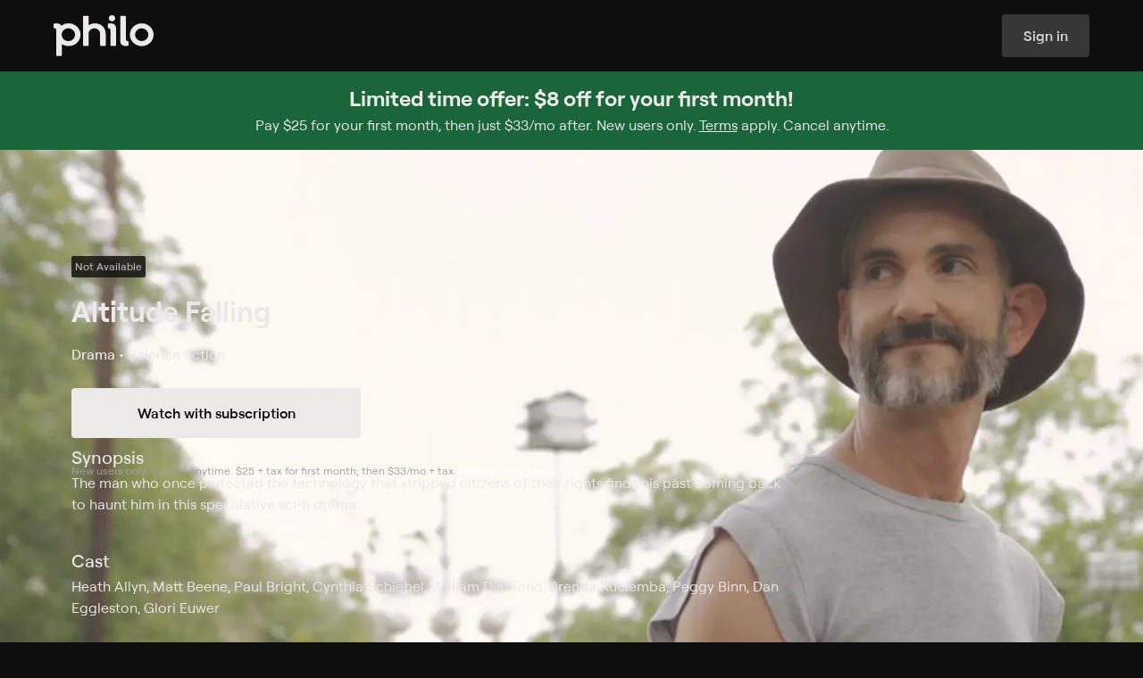

--- FILE ---
content_type: text/html
request_url: https://www.philo.com/player/show/U2hvdzo2MDg1NDg4OTk2NDg1MjUxMzg
body_size: 48774
content:
<!DOCTYPE html><html lang="en"> <head><meta name="sentry-trace" content="be63a956fa53bdad4d502c12af1e3030-b2560e4abddf1425-0"/>
<meta name="baggage" content="sentry-environment=production,sentry-release=assets_ssr_login-2026.01.16.915065,sentry-public_key=7e3e49dd4cb9f6ca3f86fbf7c737ddf4,sentry-trace_id=be63a956fa53bdad4d502c12af1e3030,sentry-org_id=87629,sentry-sampled=false,sentry-sample_rand=0.8676452917578481,sentry-sample_rate=0.01"/>
<meta name="sentry-route-name" content="%2Fplayer%2F%5B...id%5D"/><meta charset="UTF-8"><meta name="viewport" content="width=device-width"><meta name="theme-color" content="#0F0E0E"><link rel="manifest" href="/web-app-manifest.json"><title>Watch Altitude Falling Streaming Online on Philo</title> <meta name="description" content="Altitude Falling on Philo. Creator of oppressive technology finds his past haunts him."> <meta name="fb:app_id" property="fb:app_id" content="2514350015554366"><meta name="og:description" property="og:description" content="Altitude Falling on Philo. Creator of oppressive technology finds his past haunts him."><meta name="og:image" property="og:image" content="https://prod-s.cdn-cf.philo.com/gracenote/assets/p10615102_v_h10_aa.jpg?auto=webp&auto=webp&ver=1&ver=1"><meta name="og:locale" property="og:locale" content="en_US"><meta name="og:site_name" property="og:site_name" content="Philo"><meta name="og:title" property="og:title" content="Watch Altitude Falling Streaming Online on Philo"><meta name="og:type" property="og:type" content="video.movie"><meta name="og:url" property="og:url" content="https://www.philo.com/player/show/U2hvdzo2MDg1NDg4OTk2NDg1MjUxMzg"><meta name="twitter:card" property="twitter:card" content="summary_large_image"><meta name="twitter:creator" property="twitter:creator" content="@philo"><meta name="twitter:description" property="twitter:description" content="Altitude Falling on Philo. Creator of oppressive technology finds his past haunts him."><meta name="twitter:image" property="twitter:image" content="https://prod-s.cdn-cf.philo.com/gracenote/assets/p10615102_v_h10_aa.jpg?auto=webp&auto=webp&ver=1&ver=1"><meta name="twitter:site" property="twitter:site" content="@philo"><meta name="twitter:title" property="twitter:title" content="Watch Altitude Falling Streaming Online on Philo"><link rel="canonical" href="https://www.philo.com/player/show/U2hvdzo2MDg1NDg4OTk2NDg1MjUxMzg"><link rel="preconnect" href="https://prod-s.cdn-cf.philo.com" crossorigin><link rel="preconnect" href="https://prod-s.cdn-cf.philo.com" crossorigin><link rel="preconnect" href="https://js.sentry-cdn.com" crossorigin><link rel="apple-touch-icon" sizes="152x152" href="https://prod-s.cdn-cf.philo.com/storage/images/maestro/web/favicon-152.png"><link rel="apple-touch-icon" sizes="144x144" href="https://prod-s.cdn-cf.philo.com/storage/images/maestro/web/favicon-144.png"><link rel="apple-touch-icon" sizes="120x120" href="https://prod-s.cdn-cf.philo.com/storage/images/maestro/web/favicon-120.png"><link rel="apple-touch-icon" sizes="114x114" href="https://prod-s.cdn-cf.philo.com/storage/images/maestro/web/favicon-114.png"><link rel="apple-touch-icon" sizes="72x72" href="https://prod-s.cdn-cf.philo.com/storage/images/maestro/web/favicon-72.png"><link rel="icon" sizes="16x16 32x32 48x48" href="https://prod-s.cdn-cf.philo.com/storage/images/maestro/web/favicon.ico?v=2"><link rel="stylesheet" media="print" onload="this.onload=null;this.removeAttribute('media');" href="https://prod-s.cdn-cf.philo.com/stylesheets/fonts/philo.css"><noscript><link rel="stylesheet" href="https://prod-s.cdn-cf.philo.com/stylesheets/fonts/philo.css"></noscript><script type="application/ld+json">{"@context":"http://schema.org","url":"https://www.philo.com/player/show/U2hvdzo2MDg1NDg4OTk2NDg1MjUxMzg","description":"Altitude Falling on Philo. Creator of oppressive technology finds his past haunts him.","@type":"Movie","title":"Watch Altitude Falling Streaming Online on Philo"}</script><script type="application/ld+json">{"@context":"http://schema.org","@type":"Corporation","name":"Philo","description":"Inspired by Philo T. Farnsworth, the inventor of electronic television, Philo was created to build a better TV experience. The company started in the college market and is now available nationwide, offering subscribers 70+ top-rated television channels for $33 per month. In addition to being the first entertainment-focused streaming TV service, Philo offers live TV, unlimited DVR, on- demand, and content from top programmers all available on web browsers, iOS, Apple TV, Android devices, FireTV, Roku, with more to come. Philo is based in San Francisco, with offices in New York and Cambridge, MA.","logo":"https://prod-s.cdn-cf.philo.com/storage/images/maestro/web/philo-opengraph.png","url":"https://www.philo.com/","telephone":"1 (855) 277-4456","sameAs":["https://twitter.com/philoTV","https://www.linkedin.com/company/philo","https://www.facebook.com/PhiloTV/","https://www.youtube.com/channel/UCWzHvB4CI_j9V-9eXQ9_pGw?","https://www.instagram.com/philotv/","https://en.wikipedia.org/wiki/Philo_(company)","https://www.crunchbase.com/organization/philo"],"address":{"@type":"PostalAddress","streetAddress":"225 Green St","addressLocality":"San Francisco","postalCode":"94111","addressCountry":"United States of America"}}</script>  <script crossorigin="anonymous" defer src="https://js.sentry-cdn.com/4ac66d8ca08b9a7377155553d002e655.min.js"></script><script>(function(){const init = {"tags":{"app-name":"ssr-login-client","cluster":"useast2-prod-v3.backend.tv","ott":true,"track":"production","version":"assets_ssr_login-2026.01.16.915065"},"release":"assets_ssr_login-2026.01.16.915065","environment":"production","dsn":"https://4ac66d8ca08b9a7377155553d002e655@o87629.ingest.us.sentry.io/4507425883029504","allowUrls":"https\\:\\/\\/prod\\-s\\.cdn\\-cf\\.philo\\.com"};

  window.SENTRY_INIT = init;
})();</script><script type="module" src="https://prod-s.cdn-cf.philo.com/assets/ssr-login/_sentry.astro_astro_type_script_index_0_lang.ClsMVvaf.js"></script> <script type="module" src="https://prod-s.cdn-cf.philo.com/assets/ssr-login/page-layout.astro_astro_type_script_index_0_lang.tv9ExhoJ.js"></script> <!-- pRUM --> <style>._accordionItem_1otx4_1{padding:0 1rem;display:flex;flex-flow:column;color:#d5d4d3;text-align:left;border-bottom:.0625rem solid rgba(243,243,243,.18)}._accordionItemButton_1otx4_10{font-family:Roobert,sans-serif;font-size:1rem;font-weight:500;letter-spacing:0rem;line-height:1.25rem;padding:var(--vertical-padding, 1rem) 0 0;display:flex;gap:1rem;align-items:flex-start;cursor:pointer}._accordionItemIcon_1otx4_23{display:flex;position:relative;width:1.5rem}._accordionItemIcon_1otx4_23 svg{width:1.5rem;height:1.5rem;transform:translateZ(0)}._accordionItemLabel_1otx4_34{display:flex;justify-content:space-between;width:100%;text-align:left;align-items:flex-start;gap:1.25rem}._accordionItemChevron_1otx4_43{transition:transform .5s ease;display:flex;align-items:center}._accordionItemChevron_1otx4_43 svg{width:1.5rem;height:1.5rem}._open_1otx4_52 ._accordionItemChevron_1otx4_43{transform:rotate(180deg)}._accordionItemPanel_1otx4_56{color:#bab9b8;padding-bottom:var(--vertical-padding, 1rem)}._icon_1otx4_60 ._accordionItemPanel_1otx4_56{margin-left:2.5rem}._accordionItemPanelContent_1otx4_64{margin-right:1.5rem;font-family:Roobert,sans-serif;font-size:.875rem;font-weight:400;letter-spacing:0rem;line-height:1.25rem}._footer_1u9hv_1{padding:2.5rem 2rem;max-width:90rem;margin:0 auto}._footer_1u9hv_1 li{margin:0;padding:0;list-style:none}._footer_1u9hv_1 ul{margin:0;padding-left:0;padding-right:0}._footer_1u9hv_1 a{display:inline-block}@media screen and (min-width: 630px){._footer_1u9hv_1{padding:4rem}}._footerLinks_1u9hv_25{display:flex;flex-flow:column;gap:1.5rem}@media screen and (min-width: 630px){._footerLinks_1u9hv_25{flex-flow:row;justify-content:space-between}}._footerColumns_1u9hv_37{display:flex;flex-flow:column}@media screen and (min-width: 630px){._footerColumns_1u9hv_37{flex-flow:row;gap:2rem;flex:.5;justify-content:space-around;order:1}}._footerAccordionColumnLinks_1u9hv_51{display:flex;flex-flow:column;gap:1rem;font-family:Roobert,sans-serif;font-size:.875rem;font-weight:400;letter-spacing:0rem;line-height:1.25rem;padding-top:.75rem}@media screen and (min-width: 630px){._footerAccordionColumnLinks_1u9hv_51{padding-top:1.5rem}}._footerAccordionColumnTitle_1u9hv_68{font-family:Roobert,sans-serif;font-size:1rem;font-weight:500;letter-spacing:0rem;line-height:1.25rem}._footerAccordionColumnItem_1u9hv_76{--vertical-padding: .75rem}._footerSocialTerms_1u9hv_80{display:flex;flex-flow:column;gap:1.5rem}._footerSocial_1u9hv_80{display:flex;flex-flow:row wrap;gap:1.5rem;justify-content:center}@media screen and (min-width: 630px){._footerSocial_1u9hv_80{justify-content:flex-start}}._footerSocialLink_1u9hv_98{width:1.5rem;height:1.5rem}._footerTerms_1u9hv_103{display:flex;flex-flow:column;gap:.5rem}._footerTermsLink_1u9hv_109{display:inline-flex;align-items:center}._ccpaIcon_1u9hv_114{height:.75rem;margin-left:1rem}._desktop_1u9hv_119{display:none}@media screen and (min-width: 630px){._desktop_1u9hv_119{display:initial}}@media screen and (min-width: 630px){._mobile_1u9hv_129{display:none}}footer._footer_1swo4_1{max-width:66rem}@media screen and (max-width: 630px){footer._footer_1swo4_1{padding-bottom:var(--nav-header-height, 5rem)}footer._footer_1swo4_1._displayStickyBanner_1swo4_8{padding-bottom:calc(var(--nav-header-height, 5rem) + 9rem)}}._loadingOverlay_13eui_1{height:100vh;width:100vw;display:flex;flex-flow:column;justify-content:center;align-items:center;gap:2rem;padding:2rem 1.5rem 1rem}._loadingOverlayLogo_13eui_12{display:flex;flex-flow:column;align-items:center;max-width:10.625rem;width:100%;gap:1.6875rem}svg._loadingOverlayAnimation_13eui_21{width:3.75rem}._loadingOverlayContent_13eui_25{text-align:center;overflow:hidden;padding:1rem;display:flex;flex-flow:column}._loadingOverlayContent_13eui_25:empty{display:none}@keyframes _fade-in_1r96t_1{0%{opacity:0}to{opacity:1}}@-webkit-keyframes _fade-in_1r96t_1{0%{opacity:0}to{opacity:1}}@-moz-keyframes _fade-in_1r96t_1{0%{opacity:0}to{opacity:1}}@-khtml-keyframes _fade-in_1r96t_1{0% {opacity: 0;} 100% {opacity: 1;}}@-o-keyframes _fade-in_1r96t_1{0%{opacity:0}to{opacity:1}}@-ms-keyframes _fade-in_1r96t_1{0%{opacity:0}to{opacity:1}}._loaderOverlay_1r96t_49{position:fixed;z-index:101;top:0;left:0;width:100%;height:100%}._loaderOverlay_1r96t_49+footer{display:none}._loaderOverlay_1r96t_49>*{animation:_fade-in_1r96t_1 .3s ease-in-out}._loaderOverlayTitle_1r96t_64{width:100%}._loaderOverlayMessage_1r96t_68{width:100%;margin-bottom:1rem;word-break:break-word;line-height:normal;overflow:auto;color:#ff6e5c}._suspenseErrorDialog_1p5g2_1{display:flex;align-items:center;flex-flow:column;justify-content:center;max-width:50rem;padding-bottom:1em;margin:0 auto;text-align:center;gap:2rem;font-family:Roobert,sans-serif;font-size:1rem;font-weight:400;letter-spacing:0rem;line-height:1.5rem}@media screen and (min-width: 630px){._suspenseErrorDialog_1p5g2_1{font-family:Roobert,sans-serif;font-weight:400;font-size:1.25rem;line-height:1.75rem}}h2._suspenseErrorDialogTitle_1p5g2_26{display:flex;align-items:center;color:#ff6e5c;font-family:Roobert,sans-serif;font-size:1.25rem;font-weight:700;letter-spacing:0rem;line-height:1.5rem}@media screen and (min-width: 630px){h2._suspenseErrorDialogTitle_1p5g2_26{font-family:Roobert,sans-serif;font-size:1.5rem;font-weight:700;letter-spacing:0rem;line-height:1.75rem}}.notices{position:absolute;width:100%;top:2.1em}.notice{width:90vw;height:.1em;display:block;font-size:.88em;position:relative;text-align:center;margin:0 auto 1em}.notice-text{display:inline-block;padding:.5ex 1em;transform:translateY(1em);border-radius:2em;line-height:1.3;z-index:1}.notice-title{font-weight:600;display:inline-block}.notice-title.with-body{margin-right:.5em}.notice-title .notice-reload{display:block}.notice-info .notice-text{color:#ffffffde}.notice-warning .notice-text{color:#d98700}.notice-error .notice-text{color:#f44533}.notice-success .notice-text{color:#26b181}.flash-notice{position:fixed;top:0;padding:1em;width:100vw;display:block;font-size:.88em;text-align:center;background-color:#fafbfc;box-shadow:0 0 1em #00000059;z-index:2147483647}.flash-notice.fade-active{opacity:0;transition:all 1s ease}.flash-notice .notice-text{position:relative;transform:none}._inputState_m6gj4_1{display:flex;align-items:center;width:1em;height:1em}._inputState_m6gj4_1._invalid_m6gj4_7{color:#ff6e5c}._inputState_m6gj4_1._valid_m6gj4_10{color:#51ae5f}._inputState_m6gj4_1 ._loader_m6gj4_13{width:100%}._inputState_m6gj4_1 ._loader_m6gj4_13 .holder{display:flex;align-items:center;justify-content:space-evenly;gap:.25rem}._inputState_m6gj4_1 ._loader_m6gj4_13 .dot{animation-duration:2s;background-color:#d5d4d3;margin:0;font-size:var(--loader-font-size, .25rem);width:1em;height:1em}._inputState_m6gj4_1 ._loader_m6gj4_13 .dot:nth-child(2){-webkit-animation-delay:.66s;-moz-animation-delay:.66s;-ms-animation-delay:.66s;-o-animation-delay:.66s;animation-delay:.66s}._inputState_m6gj4_1 ._loader_m6gj4_13 .dot:nth-child(3){-webkit-animation-delay:1.33s;-moz-animation-delay:1.33s;-ms-animation-delay:1.33s;-o-animation-delay:1.33s;animation-delay:1.33s;margin:0}._inputState_m6gj4_1 ._loader_m6gj4_13 .dot:last-child{display:none}._inputContainer_18zjz_1{color:#d5d4d3;gap:.5rem;display:flex;flex-flow:column;--fg: #d5d4d3;--fg-focus: #ebeae9;--border: rgba(233, 232, 232, .28);--border-disabled: transparent;--border-focus: #ebeae9;--border-positive: #2a8a48;--border-negative: #ed2128;--bg: rgba(232, 232, 232, .04);--bg-disabled: rgba(232, 232, 232, .04);--bg-focus: rgba(231, 231, 231, .11);--bg-hover: rgba(231, 231, 231, .11);--hint: #d5d4d3;--hint-positive: #51ae5f;--hint-negative: #ff6e5c;--action: #a2a1a1;--action-focus: #ebeae9;--placeholder: #a2a1a1;--placeholder-disabled: #383736}._inputContainer_18zjz_1._focus_18zjz_25:not(._disabled_18zjz_25){--fg: var(--fg-focus);--action: var(--action-focus);--border: var(--border-focus);--bg: var(--bg-focus)}@media (hover: hover){._inputContainer_18zjz_1:not(._focus_18zjz_25):not(._disabled_18zjz_25):hover{--bg: var(--bg-hover)}}._inputContainer_18zjz_1:not(._focus_18zjz_25):not(._disabled_18zjz_25)._complete_18zjz_36{--border: var(--border-positive)}._inputContainer_18zjz_1:not(._focus_18zjz_25):not(._disabled_18zjz_25)._incomplete_18zjz_39{--border: var(--border-negative)}._inputContainer_18zjz_1._invalid_18zjz_42{--hint: var(--hint-negative)}._inputContainer_18zjz_1._valid_18zjz_45{--hint: var(--hint-positive)}._inputContainer_18zjz_1._disabled_18zjz_25{--bg: var(--bg-disabled);--border: var(--border-disabled);--placeholder: var(--placeholder-disabled)}._inputContainer_18zjz_1._disabled_18zjz_25 ._inputContent_18zjz_53{cursor:not-allowed}._inputContainer_18zjz_1._disabled_18zjz_25 input{pointer-events:none}._inputLabel_18zjz_60{font-family:Roobert,sans-serif;font-size:.875rem;font-weight:500;letter-spacing:0rem;line-height:1rem}._inputContent_18zjz_53{background:var(--bg);transition:.3s ease;border:.0625rem solid var(--border);flex-flow:row;gap:.5rem;align-items:center;width:100%;padding:0 .75rem;border-radius:.25rem;display:flex;height:3rem;justify-content:flex-end}._inputField_18zjz_83{width:100%;position:relative}._input_18zjz_1{outline:none;appearance:none;-webkit-appearance:none;background:transparent;border:none;padding:.5rem 0;margin:0;width:100%;color:var(--fg);caret-color:var(--fg);transition:.3s ease;-webkit-tap-highlight-color:transparent}span._inputPlaceholder_18zjz_103{position:absolute;left:0;top:0;bottom:0;color:var(--placeholder);line-height:normal;display:flex;align-items:center;pointer-events:none;white-space:pre}span._inputPlaceholder_18zjz_103:before{content:attr(data-placeholder)}._inputPlaceholder_18zjz_103,._input_18zjz_1{font-family:Roobert,sans-serif;font-size:1rem;font-weight:400;letter-spacing:0rem;line-height:1.5rem}._inputAffix_18zjz_128{display:flex;gap:.25rem;align-items:center;font-size:1.5rem}._inputAction_18zjz_135{display:flex;align-items:center;color:var(--action);gap:inherit}._inputAction_18zjz_135 svg{width:1.5rem;height:1.5rem}._inputHint_18zjz_146{color:var(--hint);transition:.3s ease;font-family:Roobert,sans-serif;font-size:.75rem;font-weight:400;letter-spacing:0rem;line-height:1rem}._buttonContainer_ka0d0_1{gap:.5rem;display:inline-flex;flex-flow:column;justify-content:center;align-items:center}._button_ka0d0_1{font-family:Roobert,sans-serif;font-size:.75rem;font-weight:600;letter-spacing:0rem;line-height:1rem;--base-padding: .75rem;--icon-padding: .5rem;--label-padding: .75rem;--icon-size: 1rem;--height: 2rem;border-radius:.25rem;background:var(--bg);height:var(--height);padding:0 var(--base-padding);display:inline-flex;align-items:center;justify-content:center;transition:.3s ease;color:var(--fg);gap:.5rem;white-space:nowrap;outline-offset:.125rem;cursor:pointer;--bg-default: #ebeae9;--bg-hover: #d5d4d3;--bg-down: #bab9b8;--bg-focus: #d5d4d3;--fg-default: #0f0e0e;--fg-hover: #0f0e0e;--fg-down: #0f0e0e;--fg-focus: #0f0e0e;--outline: #ebeae9;--bg: var(--bg-default);--fg: var(--fg-default)}@supports selector(:focus-visible){._button_ka0d0_1:focus-visible{outline:solid var(--outline) .125rem}}@supports not selector(:focus-visible){._button_ka0d0_1:focus{outline:solid var(--outline) .125rem}}._button_ka0d0_1._medium_ka0d0_56{font-family:Roobert,sans-serif;font-size:.875rem;font-weight:600;letter-spacing:0rem;line-height:1rem;--height: 2.5rem;--base-padding: 1rem}._button_ka0d0_1._large_ka0d0_65{font-family:Roobert,sans-serif;font-size:1rem;font-weight:600;letter-spacing:0rem;line-height:1.25rem;--height: 3rem;--base-padding: 1.5rem;--label-padding: 1rem;--icon-padding: .75rem;--icon-size: 1.5rem}._button_ka0d0_1._xlarge_ka0d0_77{font-family:Roobert,sans-serif;font-size:1rem;font-weight:600;letter-spacing:0rem;line-height:1.25rem;--height: 3.5rem;--base-padding: 1.5rem;--label-padding: 1rem;--icon-padding: .75rem;--icon-size: 1.5rem}@media screen and (min-width: 630px){._button_ka0d0_1._responsive_ka0d0_90{font-family:Roobert,sans-serif;font-size:.875rem;font-weight:600;letter-spacing:0rem;line-height:1rem;--height: 2.5rem;--base-padding: 1rem}}@media screen and (min-width: 910px){._button_ka0d0_1._responsive_ka0d0_90{font-family:Roobert,sans-serif;font-size:1rem;font-weight:600;letter-spacing:0rem;line-height:1.25rem;--height: 3rem;--base-padding: 1.5rem;--label-padding: 1rem;--icon-padding: .75rem;--icon-size: 1.5rem}}._button_ka0d0_1._iconOnly_ka0d0_114{padding:0;width:var(--height)}._button_ka0d0_1._trailing_ka0d0_118{flex-flow:row-reverse}._button_ka0d0_1._withIcon_ka0d0_121{padding:0 var(--label-padding) 0 var(--icon-padding)}._button_ka0d0_1._withIcon_ka0d0_121._trailing_ka0d0_118{padding:0 var(--icon-padding) 0 var(--label-padding)}._button_ka0d0_1._inert_ka0d0_127{cursor:default}._button_ka0d0_1._secondary_ka0d0_130{--bg-default: rgba(243, 243, 243, .18);--bg-hover: rgba(233, 232, 232, .28);--bg-down: rgba(234, 233, 233, .4);--bg-focus: rgba(233, 232, 232, .28);--bg-active: #ebeae9;--fg-default: #d5d4d3;--fg-hover: #d5d4d3;--fg-down: #d5d4d3;--fg-focus: #d5d4d3;--fg-active: #0f0e0e}._button_ka0d0_1._tertiary_ka0d0_142{--bg-default: rgba(15, 14, 14, 0);--bg-hover: rgba(231, 231, 231, .11);--bg-down: rgba(243, 243, 243, .18);--bg-focus: rgba(231, 231, 231, .11);--bg-active: rgba(243, 243, 243, .18);--fg-default: #bab9b8;--fg-hover: #bab9b8;--fg-down: #bab9b8;--fg-focus: #bab9b8;--fg-active: #bab9b8}._button_ka0d0_1._inverted_ka0d0_154{--bg-default: #0f0e0e;--bg-hover: #1a1919;--bg-down: #272626;--bg-focus: #1a1919;--fg-default: #d5d4d3;--fg-hover: #d5d4d3;--fg-down: #d5d4d3;--fg-focus: #d5d4d3}._button_ka0d0_1._active_ka0d0_164{--fg: var(--fg-active);--bg: var(--bg-active)}._button_ka0d0_1._disabled_ka0d0_168{cursor:not-allowed;--fg: #383736;--bg: #1a1919}@supports selector(:focus-visible){._button_ka0d0_1:not(._disabled_ka0d0_168):not(._inert_ka0d0_127):focus-visible{--fg: var(--fg-focus);--bg: var(--bg-focus)}}@supports not selector(:focus-visible){._button_ka0d0_1:not(._disabled_ka0d0_168):not(._inert_ka0d0_127):focus{--fg: var(--fg-focus);--bg: var(--bg-focus)}}@media (hover: hover){._button_ka0d0_1:not(._disabled_ka0d0_168):not(._inert_ka0d0_127):hover{--fg: var(--fg-hover);--bg: var(--bg-hover)}}._button_ka0d0_1:not(._disabled_ka0d0_168):not(._inert_ka0d0_127):active{--bg: var(--bg-down);--fg: var(--fg-down);outline-color:transparent}._buttonIcon_ka0d0_197{display:flex;align-items:center;width:var(--icon-size);height:var(--icon-size);min-width:min-content;flex-shrink:0}._buttonIcon_ka0d0_197 path{fill:var(--fg)}._buttonLabel_ka0d0_209{color:#a2a1a1;font-family:Roobert,sans-serif;font-size:.75rem;font-weight:500;letter-spacing:0rem;line-height:1rem;width:0;min-width:100%;word-break:break-all;text-align:center}.form .form-header{text-align:center;color:#4b4f54;font-size:1em;font-weight:500}.form .form-body,.form .form-actions{width:100%}.form .form-error{width:100%;padding-bottom:1em;text-align:center;color:#c22a25;font-size:.85em;line-height:1.2}.form .form-error:empty{display:none}._selectionInputElement_1lkr3_1{position:absolute;width:0;height:0;opacity:0;-webkit-appearance:none;appearance:none}._selectionInputRoot_4t120_1{display:flex;align-items:flex-start;cursor:pointer;font-size:1rem;-webkit-tap-highlight-color:transparent}._selectionInputContainer_4t120_9{position:relative;display:inline-flex}._selectionInputAppearance_4t120_14{width:1.5rem;height:1.5rem;transition:background .3s ease}._selectionInput_4t120_1+._selectionInputAppearance_4t120_14{color:#e9e8e847}._selectionInput_4t120_1+._selectionInputAppearance_4t120_14 svg{position:absolute;visibility:hidden}._selectionInput_4t120_1+._selectionInputAppearance_4t120_14._radio_4t120_27:before{border-radius:1rem}._selectionInput_4t120_1+._selectionInputAppearance_4t120_14 ._defaultIcon_4t120_30{visibility:visible}._selectionInput_4t120_1:checked+._selectionInputAppearance_4t120_14 ._checkedIcon_4t120_33{visibility:visible}._selectionInput_4t120_1:indeterminate+._selectionInputAppearance_4t120_14 ._indeterminateIcon_4t120_36{visibility:visible}._selectionInput_4t120_1:indeterminate+._selectionInputAppearance_4t120_14,._selectionInput_4t120_1:checked+._selectionInputAppearance_4t120_14{color:#ebeae9}._selectionInput_4t120_1:disabled+._selectionInputAppearance_4t120_14{cursor:not-allowed;color:#383736}._selectionInput_4t120_1+._selectionInputAppearance_4t120_14:before{position:absolute;top:-.25rem;left:-.25rem;width:2rem;height:2rem;content:"";transition:border-color ease .3s;border:solid .125rem transparent;border-radius:.125rem}._selectionInput_4t120_1:focus-visible+._selectionInputAppearance_4t120_14:before{border-color:#ebeae9}._clientOnly_1h696_1{display:inline-flex;margin:0 .5rem 0px;max-width:var(--client-only-loader-width, 3rem);align-items:center}._terms_1c6bj_1{font-size:1rem}._text_1c6bj_5{margin-left:1rem;font-family:Roobert,sans-serif;font-size:.75rem;font-weight:400;letter-spacing:0rem;line-height:1rem}._consentCheckboxContent_1c6bj_14{gap:1rem}.authenticate-group{display:flex;align-items:center;flex-direction:column;justify-content:space-evenly;max-width:100vw;width:100%;min-width:320px;min-height:100vh;background:#0f0e0e;color:#ebeae9;padding:2em 0 1em}.authenticate-group.not-loaded .authenticate-header{width:100vw;height:100vh}.authenticate-group .login-hint{font-family:Roobert,sans-serif;font-size:.75rem;font-weight:400;letter-spacing:0rem;line-height:1rem;width:13rem;text-align:center}.authenticate-group .authenticate-form-group{display:flex;align-items:center;flex-direction:column;justify-content:center;gap:31px;width:100%}.authenticate-group .authenticate-instructions{max-width:18em;margin:auto;text-align:center;font-family:Roobert,sans-serif;font-size:1.25rem;font-weight:700;letter-spacing:0rem;line-height:1.5rem}.authenticate-group .authenticate-instructions svg{width:1.5rem;height:1.5rem;display:block;margin:0 auto .5em}.authenticate-group .authenticate-form{z-index:10;display:flex;align-items:center;flex-direction:column;justify-content:flex-start;width:22.4rem;max-width:95vw;min-height:17.5rem;padding:0 1.125rem}.authenticate-group .login-button{width:100%;margin-top:1rem}.authenticate-group .logo{width:11.6rem}.authenticate-group .authenticate-input-group{position:relative;z-index:0;display:flex;align-items:center;justify-content:center;width:100%;transform:translateZ(0)}.authenticate-group .authenticate-input-group .login-field-username{width:100%}.authenticate-group .login-footer-group{display:flex;align-items:center;flex-direction:row;flex-wrap:nowrap;justify-content:space-evenly;max-width:25rem;width:100%}.authenticate-loader-error{color:#ff6e5c}@media screen and (max-width: 450px){.authenticate-group .login-footer-group{flex-direction:column}}._tipContainer_1bsfs_1{display:flex;width:28.375rem;flex-direction:column;color:#ebeae9;text-align:center;margin-top:3rem}._tipTitle_1bsfs_10{font-family:Roobert,sans-serif;font-size:1rem;font-weight:600;letter-spacing:0rem;line-height:1.25rem;margin-bottom:.375rem}._tipBody_1bsfs_19{font-family:Roobert,sans-serif;font-size:1rem;font-weight:400;letter-spacing:0rem;line-height:1.5rem}._stepsProgressContainer_157xg_1{display:inline-flex;justify-content:center;align-items:center;width:100%;padding:0 .5rem;font-family:Roobert,sans-serif;font-size:.875rem;font-weight:500;letter-spacing:0rem;line-height:1rem;font-weight:700}@media screen and (min-width: 630px){._stepsProgressContainer_157xg_1{font-family:Roobert,sans-serif;font-size:1.25rem;font-weight:700;letter-spacing:0rem;line-height:1.5rem}}._stepsProgress_157xg_1{position:relative;display:inline-flex;align-items:flex-end;flex-flow:row;justify-content:center;padding:0;margin:0;width:100%}._stepsProgressItem_157xg_35{position:relative;display:flex;align-items:center;justify-content:flex-start;margin-left:.25rem;padding:0 0 .25rem .25rem;width:100%;color:#383736;transition:all .3s ease;gap:.5rem}@media screen and (min-width: 630px){._stepsProgressItem_157xg_35{gap:1rem}}._stepsProgressItem_157xg_35:before{position:absolute;right:0;bottom:-.3em;left:0;overflow:hidden;width:100%;height:4px;content:"";transition:all .3s ease;transform:none;background:currentColor}._stepsProgressItem_157xg_35:first-of-type{margin-left:0}._stepsProgressItem_157xg_35:first-of-type:before{border-radius:3px 0 0 3px}._stepsProgressItem_157xg_35:last-of-type:before{border-radius:0 3px 3px 0}._stepsProgressItem_157xg_35._current_157xg_74{color:#bab9b8}._stepsProgressItem_157xg_35._completed_157xg_77{color:#ebeae9}._stepsProgressItem_157xg_35 svg path{fill:currentColor}._stepsProgressItemContent_157xg_84{display:flex;align-items:center;justify-content:center;padding:0;user-select:none;transition:.3s ease;text-align:center;opacity:1;border-radius:100%;line-height:normal}._stepsProgressItemIcon_157xg_97{font-size:1em;width:75%;display:flex;justify-content:center;align-items:center;width:.875rem;height:.875rem}@media screen and (min-width: 630px){._stepsProgressItemIcon_157xg_97{width:1.5rem;height:1.5rem}}div._signupStepper_1gd7a_1{max-width:44rem;padding:.5rem 1rem 2rem;margin:0 auto}.auth-code-form .resend-message{display:flex;align-items:center;flex-direction:column;justify-content:center}.auth-code-form .auth-code-group{display:flex;align-items:center;flex-direction:column;gap:2.38rem}.auth-code-form .auth-instructions-group{display:flex;align-items:center;flex-direction:column;justify-content:center}.auth-code-form .auth-instructions-group .auth-instructions{width:100%;text-align:center;white-space:pre-line;word-break:break-word;font-family:Roobert,sans-serif;font-weight:400;font-size:1.25rem;line-height:1.75rem}.auth-code-form .auth-input-group{display:none;align-items:center;justify-content:center}.auth-code-form .auth-input-group.auth-code-show{display:flex}.auth-code-form .auth-input-group .auth-instructions{width:8em;margin-right:1.4em;text-align:right;font-size:1em;font-weight:400;line-height:1.2}.auth-code-form .auth-input-group .login-field-code{width:12em;font-size:1.4em}.button-group{display:flex;align-items:center;justify-content:space-evenly;max-width:25rem;width:100%;line-height:1.5;margin-top:1rem}@media screen and (max-width: 450px){.button-group{flex-direction:column}}.authorize-group{display:flex;align-items:center;flex-direction:column;justify-content:center;max-width:100vw;width:100%;height:100vh;min-width:320px;background:#0f0e0e;color:#ebeae9}.authorize-group .authorize-stepper:not(:empty){position:absolute;top:5rem;padding:.5rem 0 0;width:100%;display:flex;justify-content:center}.authorize-group .general-button-link{--initial-bg-color: rgba(14, 20, 26, .25)}.authorize-group .authorize-header{position:relative;margin-bottom:3.625rem}.authorize-group .logo{width:11.6rem}.authorize-group .restart-button{position:absolute;top:0;left:0;display:flex;align-items:center;padding:1rem;font-family:Roobert,sans-serif;font-size:1rem;font-weight:600;letter-spacing:0rem;line-height:1.25rem}.authorize-group .restart-button .icon{width:1.5rem;height:1.5rem;margin-right:.3rem}.authorize-form-container{min-height:8rem}.payment-form-group .payment-form:not(.can-pay) .offer-container{display:none}.payment-form-group .payment-form:not(.can-pay) .payment-group-wrapper{user-select:none;pointer-events:none;opacity:.5}.payment-form-group .payment-form:not(.can-pay) .payment-group-wrapper .add-ons-group button{visibility:hidden}.payment-form-group .step-two-legal{margin-top:1em;text-align:center;font-size:.778rem}.payment-form-group .start-button{height:var(--register-input-height);font-size:1.1rem}.payment-form-group .billing-summary .legal{justify-content:center;margin-top:.8em}.payment-form-group .billing-summary .add-ons{background-color:#fff}.payment-form-group .billing-summary .payment-summary-item{font-size:1em}.payment-form-group .legal{font-family:Gotham,sans-serif;font-size:.7rem}.payment-form-group .payment-form-legal{width:100%;max-width:40em;margin:0 auto;padding-top:1em;text-align:center;letter-spacing:-.012em;opacity:1;color:#000;font-family:Gotham,sans-serif;font-size:.75em;line-height:1.2em}.payment-form-group .payment-form-legal .link{color:#0c93f3}.payment-form-group .payment-form .billing-summary .add-ons-group{font-size:.65em}.payment-form-group .payment-form .billing-summary .add-ons{margin-bottom:.5em}.payment-form-group .payment-form .billing-summary .add-ons-title-group{margin-bottom:0;font-size:1em}.payment-form-group .payment-form .billing-summary .payment-summary-item-container{letter-spacing:-.04em}.payment-form-group .payment-form .billing-summary .payment-summary-item-container .payment-summary-item:not(.compact){padding:0 1em 0 .5em}.payment-form-group .payment-form .billing-summary .billing-list .oval-icon{width:.75em;height:auto}.payment-form-group .payment-form .billing-summary .billing-list .oval-icon .icon-oval-container{opacity:1;fill:#fff}.payment-form-group .payment-form .billing-summary .subtitle{margin-bottom:1em;font-size:.8em}.payment-form-group .payment-form .billing-list{max-width:30em;font-size:1em}.payment-form-group .payment-form .payment-title{margin:0;text-align:center;letter-spacing:-.05em;opacity:1;color:#4b4f54;font-family:Gotham,sans-serif;font-size:1.5em;font-weight:500}.payment-form-group .payment-form .billing-summary .add-ons-title,.payment-form-group .payment-form .section-subtitle,.payment-form-group .payment-form .billing-list-title{margin:1em 0 .5em;padding-bottom:0;text-align:center;letter-spacing:-.04em;opacity:1;color:#0b141c;font-family:Gotham,sans-serif;font-size:1.5em;font-weight:500}.payment-form-group .payment-form .tmo-disclaimer{width:35em;max-width:90%;margin:0 auto;padding-top:1em;text-align:center;color:#06080a;font-size:.72em;line-height:1.5}.payment-form-group .payment-form .decision-group{max-width:30em;margin:0 auto}.payment-form-group .payment-form .decision-group .dot{width:.5em;height:.5em;margin:0}.payment-form-group .payment-form .decision-group .dot+.dot{margin-left:.5em}.payment-form-group .payment-form .decision-group .start-button{display:flex;align-items:center;justify-content:center;width:100%;margin-top:1em;padding:.75em 0}@media screen and (max-width: 500px){.payment-form-group .payment-summary-item-container{font-size:1em}.payment-form-group .payment-form .billing-summary .add-ons-group{font-size:.55em}.payment-form-group .payment-form .billing-summary .payment-summary-item-container{font-family:Gotham,sans-serif;font-size:.9em}.payment-form-group .payment-form .billing-summary .payment-summary-item-container .payment-summary-icon{top:1.8vw;width:8vw;height:8vw}.payment-form-group .payment-form .billing-summary .payment-summary-item-container .payment-summary-item:not(.compact){padding:0 .5em 0 0}.payment-form-group .payment-form .billing-summary .subtitle{padding:.5em 1em 0}.payment-form-group .payment-form .billing-summary .legal{font-size:.7em;line-height:1.5}.payment-form-group .payment-form .payment-title,.payment-form-group .payment-form .billing-summary .add-ons-title,.payment-form-group .payment-form .section-subtitle,.payment-form-group .payment-form .billing-list-title,.payment-form-group .payment-form .decision-title{letter-spacing:0;font-size:1.2em}.payment-form-group .payment-form .payment-form-legal{max-width:33em;padding:0 1.2em;font-size:.8em}.payment-form-group .payment-form .register-form{padding:.5em 1em}}._cardElementForm_1jgvd_1._isLoading_1jgvd_1{visibility:hidden;height:0}._cardElementLoader_1jgvd_6{background-color:#30a1fd}._cardElementContainer_1jgvd_10{margin-bottom:1.3rem}._cardElementContainer_1jgvd_10 ._cardElementGroupSection_1jgvd_13{display:flex;align-items:stretch;gap:.7em}._cardElementGroupContainer_1jgvd_19{display:flex;flex:1;flex-direction:column;margin:.4em 0}._elementLabel_1jgvd_26,._elementError_1jgvd_27{text-align:left;font-family:Roobert,sans-serif;font-size:.875rem;font-weight:500;letter-spacing:0rem;line-height:1rem}._elementLabel_1jgvd_26{margin-bottom:.5rem;color:#d5d4d3}._elementError_1jgvd_27{margin-top:.2rem}._cardElementGroup_1jgvd_13{overflow:hidden;width:100%;height:3rem;padding:.25rem .8rem;color:#d5d4d3;border:1px solid rgba(233,232,232,.28);border-radius:.25rem;background:#e8e8e80a}._cardElementGroup_1jgvd_13._invalid_1jgvd_55{border:1px solid #ed2128}._cardElementGroup_1jgvd_13._isFocused_1jgvd_58{border:1px solid #ebeae9}._zipCollectionContainer_1ow9q_1{width:100%;margin-bottom:2.18rem}._zipCollectionContainer_1ow9q_1 ._zipCollectionHeaderGroup_1ow9q_5{display:flex;flex-direction:column;margin-bottom:2rem}._zipCollectionContainer_1ow9q_1 ._zipCollectionTitle_1ow9q_10{font-family:Roobert,sans-serif;font-size:1.5rem;font-weight:700;letter-spacing:0rem;line-height:1.75rem;margin-bottom:.875rem}._zipCollectionContainer_1ow9q_1 ._zipCollectionSubtitle_1ow9q_18{font-family:Roobert,sans-serif;font-size:.875rem;font-weight:400;letter-spacing:0rem;line-height:1.25rem}._zipCollectionContainer_1ow9q_1 ._zipCollectionInputContainer_1ow9q_25{display:flex;flex-direction:row;justify-content:space-between;gap:.8rem}._zipCollectionContainer_1ow9q_1 ._zipCollectionInputGroup_1ow9q_31{width:49%;text-align:left}._zipCollectionContainer_1ow9q_1 ._zipWarning_1ow9q_35{margin-top:.5em;text-align:left;font-family:Roobert,sans-serif;font-size:.875rem;font-weight:500;letter-spacing:0rem;line-height:1rem;color:#ff6e5c}._stripePaymentFormContainer_6tvu7_1{width:100%;min-height:10rem;margin-bottom:1rem;text-align:center}._stripePaymentFormContainer_6tvu7_1 ._stripePaymentDisclaimer_6tvu7_7{margin:2.18rem 0;font-family:Roobert,sans-serif;font-size:.75rem;font-weight:400;letter-spacing:0rem;line-height:1rem}._stripePaymentFormContainer_6tvu7_1 ._setupIntentError_6tvu7_15{color:#ff6e5c}._autoRecordTerms_1fm9j_1{text-align:left}._autoRecordSelectionInput_1fm9j_5{align-items:center}._billingTerms_1nnq5_1{text-align:left}._billingForm_pm0d6_1{display:flex;align-items:center;flex-direction:column;width:100%;max-width:27rem;margin:auto}._billingTitle_pm0d6_10{font-family:Roobert,sans-serif;font-size:1.5rem;font-weight:700;letter-spacing:0rem;line-height:1.75rem;text-align:center;margin-bottom:1.3rem}._formError_pm0d6_20{width:100%;text-align:center;color:#ff6e5c;font-family:Roobert,sans-serif;font-size:.875rem;font-weight:400;letter-spacing:0rem;line-height:1.25rem;margin-bottom:1rem}._termsContainer_pm0d6_32{display:flex;flex-direction:column;margin:1rem 0 2.25rem;gap:1rem}@media screen and (max-width: 630px){._billingForm_pm0d6_1{width:calc(100vw - 1.4rem)}}._offerContainer_u05pj_1{position:relative;z-index:2;display:flex;align-items:center;flex-direction:column;width:100%;max-width:27rem;margin-bottom:1rem;text-align:center}._offerContainer_u05pj_1 ._offerDetails_u05pj_12{align-items:center;padding:0;color:#51ae5f;background:none;font-family:Roobert,sans-serif;font-size:1rem;font-weight:400;letter-spacing:0rem;line-height:1.5rem}._offerContainer_u05pj_1 ._offerDetails_u05pj_12 a{color:#51ae5f!important}._offerContainer_u05pj_1 ._offerMessage_u05pj_26{text-wrap:pretty;text-wrap:balanced}._billingDetailsContainer_q9hg0_1{position:relative;width:100%;margin-top:.625rem}._billingDetailsContainer_q9hg0_1._emailReminderExperiment_q9hg0_6{margin-top:0}._billingDetailsHeaderGroup_q9hg0_10{padding-bottom:1rem;border-bottom:.15rem solid rgba(243,243,243,.18)}h3._billingDetailsHeader_q9hg0_10{font-family:Roobert,sans-serif;font-size:1.5rem;font-weight:700;letter-spacing:0rem;line-height:1.75rem}h3._billingDetailsHeader_q9hg0_10 ._billingDetailsPrice_q9hg0_22{padding-top:.5rem}h3._billingDetailsHeader_q9hg0_10 ._striked_q9hg0_25{font-family:inherit;color:#a2a1a1;text-decoration:line-through;text-decoration-color:#ff6e5c;text-decoration-thickness:.2rem}._billingDetailsSubtitle_q9hg0_33{font-family:Roobert,sans-serif;font-size:.875rem;font-weight:400;letter-spacing:0rem;line-height:1.25rem;margin-top:.4rem}._billingDetails_q9hg0_1{margin-top:1rem;padding:.2rem .5rem .5rem 1rem;border-bottom:none;border-radius:.25rem;background-color:#1a1919;--vertical-padding: .5rem}._billDueLabelGroup_q9hg0_51{display:flex;flex-direction:column;width:100%;margin-right:1.5rem}._billDueGroup_q9hg0_58{display:flex;flex-direction:row;justify-content:space-between;width:100%;padding:.2rem 0;font-family:Roobert,sans-serif;font-size:1rem;font-weight:500;letter-spacing:0rem;line-height:1.25rem}._subscriptionItemOriginalPrice_q9hg0_71{text-decoration:line-through;color:#bab9b8;text-decoration-color:#d5d4d3;text-decoration-thickness:.1rem;margin-right:.5rem}._billDateText_q9hg0_79{color:#bab9b8;font-family:Roobert,sans-serif;font-size:.875rem;font-weight:500;letter-spacing:0rem;line-height:1rem}._divider_q9hg0_88{width:100%;height:1px;margin:.7rem 0;background-color:#f3f3f32e}._billItem_q9hg0_95{display:flex;flex-direction:row;justify-content:space-between;padding:.2rem 0;font-family:Roobert,sans-serif;font-size:.875rem;font-weight:500;letter-spacing:0rem;line-height:1rem}._accordionIcon_q9hg0_107{color:#bab9b8}._selectionGroup_q9hg0_111{display:flex;flex-direction:row;justify-content:space-between;align-items:center;padding:.55rem 0 .25rem}._selectionGroup_q9hg0_111._dim_q9hg0_118{opacity:.25}._selectionInput_q9hg0_122{margin-left:-.7rem}._billDueGroup_q9hg0_58._addOn_q9hg0_126{margin-left:1.6rem;margin-right:1.5rem}._addOnImageGroup_q9hg0_131{position:relative;display:flex;justify-content:flex-start;align-items:center}._addOnImage_q9hg0_131{position:absolute;width:4em}._addOnPriceGroup_q9hg0_143{display:flex;flex-direction:column;align-items:flex-end}._addOnPriceText_q9hg0_149{font-family:Roobert,sans-serif;font-size:1rem;font-weight:500;letter-spacing:0rem;line-height:1.25rem}._addOnTrialText_q9hg0_157{font-family:Roobert,sans-serif;font-size:.875rem;font-weight:400;letter-spacing:0rem;line-height:1.25rem;margin-top:.2rem}._billingSummary_ruv0w_1{display:flex;align-items:center;flex-direction:column;width:100%;max-width:27rem;margin:0 auto 2.2rem;text-align:center}._billingSummary_ruv0w_1 ._title_ruv0w_10{font-family:Roobert,sans-serif;font-size:1.5rem;font-weight:700;letter-spacing:0rem;line-height:1.75rem;margin-bottom:.875rem}._billingSummary_ruv0w_1 ._subtitle_ruv0w_18{font-family:Roobert,sans-serif;font-size:.875rem;font-weight:400;letter-spacing:0rem;line-height:1.25rem;margin-bottom:.875rem;padding:0 1rem}._billingSummary_ruv0w_1 ._subtitle_ruv0w_18._emailReminderExperiment_ruv0w_27{margin-bottom:0rem}._billingSummary_ruv0w_1 ._emailReminderExperimentMessage_ruv0w_30{font-family:Roobert,sans-serif;font-size:.875rem;font-weight:600;letter-spacing:0rem;line-height:1rem;color:#d58d00;margin:.625rem 0;width:24.90313rem;height:2.52rem;display:flex;align-items:center;justify-content:center}@media screen and (max-width: 630px){._billingSummary_ruv0w_1{width:calc(100vw - 1.4rem)}._billingSummary_ruv0w_1 ._title_ruv0w_10{margin-bottom:.44rem}._billingSummary_ruv0w_1 ._subtitle_ruv0w_18{margin-bottom:1.55rem}._billingSummary_ruv0w_1 ._emailReminderExperimentMessage_ruv0w_30{padding:0 1rem}}._subscribeButton_t1ivx_1{width:100%}._wizardLoader_lc76k_1 .holder{display:flex;align-items:center;transform:scale(2.5)}._wizardAddonsTitleWrapper_lc76k_7{margin-bottom:1em;font-size:18px}._wizardAddonsTitle_lc76k_7{flex-flow:column}._wizardAddonsSubtitle_lc76k_16{padding:.25em 0 1em;font-size:14px}._wizardLogo_lc76k_21{display:flex;margin:0 auto -.5em}._wizardLogo_lc76k_21 svg{width:100%;height:auto}._wizardLogo_lc76k_21 path{fill:currentColor}._wizardCreateBtnContainer_lc76k_33{width:100%;margin-top:1.25rem}._wizardCreateBtnContainer_lc76k_33>button{width:100%}._wizardBasePlanBanner_lc76k_41{max-width:35em;margin:0 auto 3em}@media screen and (max-width: 630px){._wizardBasePlanBanner_lc76k_41{max-width:33em}}._wizardPlanStep_lc76k_51 .add-on .add-on-details,._wizardPlanStep_lc76k_51 .add-on .add-on-trial{font-weight:500}._wizardPlanStep_lc76k_51 .add-on .add-on-content{height:11em}._wizardPlanTitle_lc76k_59{text-align:center;font-size:14px;line-height:1.33}.payment-wizard .steps{margin:0 auto}.payment-wizard .steps .steps-next-button{width:20em;height:var(--register-input-height);font-size:1rem;--initial-bg-color: #418208}.payment-wizard .steps .steps-next-button .buttonlink-label{display:flex;justify-content:center}.payment-wizard .steps .steps-prev-button mask{display:none}.payment-wizard .steps .start-button{max-width:90vw;margin:0 auto}.payment-wizard .steps.step-payment{max-width:50em}.payment-wizard .steps .add-ons{background:transparent}.payment-wizard .payment-group{padding-bottom:1em}.payment-wizard .payment-group .add-ons,.payment-wizard .billing-list-title{display:none}.payment-wizard .user-identification-form-container{min-height:18em}.payment-wizard .steps-next-button{display:none}.payment-wizard .user-ident-footer{display:flex;align-items:center;flex-flow:column;width:100%}.payment-wizard .auth-link-container{display:flex;margin-top:.75rem;white-space:pre;font-size:.875rem}._signupPageAuthIndicator_bxqp2_1{display:flex;justify-content:flex-end}._signupPageAuthIndicator_bxqp2_1:empty{display:none}._signupPageAvatar_bxqp2_9{width:2rem;height:2rem;animation:_fade-in_bxqp2_1 .5s ease-in-out}@keyframes _fade-in_bxqp2_1{0%{opacity:0}to{opacity:1}}@-webkit-keyframes _fade-in_bxqp2_1{0%{opacity:0}to{opacity:1}}@-moz-keyframes _fade-in_bxqp2_1{0%{opacity:0}to{opacity:1}}@-khtml-keyframes _fade-in_bxqp2_1{0% {opacity: 0;} 100% {opacity: 1;}}@-o-keyframes _fade-in_bxqp2_1{0%{opacity:0}to{opacity:1}}@-ms-keyframes _fade-in_bxqp2_1{0%{opacity:0}to{opacity:1}}.signup-page-container{display:flex;flex-flow:column;min-height:100vh}.signup-page-container+.footer{display:none}.signup-page-container .signup-page{display:flex;flex:1;flex-direction:column;margin-top:-1px}.signup-page-container .sticky-header{margin-bottom:0}.signup-page-container .sticky-header-contents{max-width:90rem}.signup-page-container .sticky-header-contents .philo-logo{padding:.5em 0}.signup-page-container:not(.inline) .payment-form-group{width:100%;max-width:40em}.signup-page-container.dark .payment-wizard .inline-link{position:relative}.signup-page-container.dark .payment-wizard .inline-link:not(:focus):not(:hover){color:var(--pearl-white)}.signup-page-container.dark .payment-wizard .inline-link:after{position:absolute;right:.5px;bottom:-.5px;left:1px;height:.5px;content:"";background:currentColor;line-height:normal}.signup-page-container.inline{--step-margin: 1.5em}.signup-page-container.inline .payment-wizard .step-payment{overflow:visible}.signup-page-container.inline .payment-wizard .step-payment .steps-prev-button{top:-3.5em;font-size:.82em}@media screen and (max-width: 630px){.signup-page-container.inline .payment-wizard .step-payment .steps-prev-button{top:-3.1em;left:2.5em;font-size:.6em}}.signup-page-container.inline .step-addons{--step-margin: 0}.signup-page-container.inline .step-addons .step-title{padding:0 1.07em}.signup-page-container.inline .step-addons .step-body{overflow-x:auto}.signup-page-container.inline .steps-body{overflow:visible;margin:0 var(--step-margin)}.signup-page-container.inline .step-title{letter-spacing:-.02em}.signup-page-container.inline .signup-page{display:flex;align-items:center}.signup-page-container.inline .signup-page .user-ident-title.step-title{margin:.5em 0 0;font-size:1em;font-weight:300}.signup-page-container.inline .details-container{width:100%;max-width:40em}@media screen and (max-width: 630px) and (min-width: 500px){.signup-page-container.inline .details-container{width:initial}}.signup-page-container.inline .register-form{padding:0}.signup-page-container.has-started .sign-in-link{display:none}.signup-page-container .payment-form-group{width:100%;margin:0 auto;flex:1;display:flex;justify-content:center}.signup-page-container .payment-wizard{display:flex;flex-flow:column;justify-content:center;flex:1;padding:0 0 2em}.signup-page-container .payment-summary-icon.general-button-link{padding:0;opacity:.7}.signup-page-container .steps-prev-button.icon-only .buttonlink-icon{width:2em;height:2em}.signup-page-container .detail-icon path{fill:var(--philo-blue)}.signup-page-container .step-body{display:flex;flex-flow:column;justify-content:center}.signup-page-container .steps{padding:1em 0;flex:1;justify-content:center}@media screen and (max-width: 630px){.signup-page-container .steps{justify-content:flex-start}}.signup-page-container .steps.step-auth .step-title{position:absolute;user-select:none;pointer-events:none;opacity:0}.signup-page-container .auth-code-group{min-height:15em;margin-top:0}.signup-page-container .auth-code-group .auth-code-button{justify-content:center;width:20em;max-width:initial}.signup-page-container .auth-code-group .login-field-code{width:100%}.signup-page-container .auth-code-group .login-field-code .one-input-wrapper{margin:0 auto}.signup-page-container .auth-code-group .auth-code-show{width:100%;min-width:initial;max-width:20em}.signup-page-container .auth-code-group .auth-instructions{margin-top:0;margin-bottom:1.5em;letter-spacing:-.02em}@media screen and (min-width: 630px){.signup-page-container:not(.authenticated) .signup-page{display:flex;align-items:center}.signup-page-container .signup-page{min-height:calc(100vh - 3.5em)}}@media screen and (max-width: 630px){.signup-page-container.inline .signup-page{align-items:flex-start}}@media screen and (max-width: 500px){.signup-page-container .payment-wizard .steps{position:relative;padding:2.5em 0 0}.signup-page-container .payment-wizard .steps .steps-prev-button{top:0;left:1em}.signup-page-container .payment-wizard .payment-form-legal{padding:1.25em 2.3em 0;line-height:1.3}.signup-page-container.inline .step-title,.signup-page-container.inline .auth-instructions{font-size:1.4em}.signup-page-container .auth-code-group{width:auto;margin:0}.signup-page-container .auth-code-group .auth-code-show,.signup-page-container .auth-code-group .auth-code-button{width:100%;max-width:initial}.signup-page-container .auth-instructions-group{align-items:flex-start;width:100%;margin-top:0}.signup-page-container .auth-instructions-group .auth-instructions{text-align:left}.signup-page-container .button-group{margin-top:0}}._geoFence_1h6c9_1{width:100vw;height:100vh}._geoFence_1h6c9_1 ._geoFenceGroup_1h6c9_5{position:absolute;z-index:2;display:flex;flex-direction:column;width:100vw;height:100vh;justify-content:center;align-items:center}._geoFence_1h6c9_1 ._geoFenceHeading_1h6c9_15{color:#ebeae9;font-family:Roobert,sans-serif;font-size:1.5rem;font-weight:700;letter-spacing:0rem;line-height:1.75rem;z-index:1;max-width:34vw;text-align:center}._geoFence_1h6c9_1 ._geoFenceSupportLink_1h6c9_26{max-width:90vw;margin-top:1rem;text-align:center;font-family:Roobert,sans-serif;font-size:1rem;font-weight:400;letter-spacing:0rem;line-height:1.5rem}._geoFence_1h6c9_1 ._geoFenceWorldMapGroup_1h6c9_36{opacity:.67;position:absolute;z-index:1;top:0;left:0;pointer-events:none;width:100vw;height:100vh;background-image:url(https://static-us-east-2-fastly-a.www.philo.com/images/common/philo-geofence-map.svg);background-size:auto 80%;background-repeat:no-repeat;background-position:1rem 3rem}@media screen and (max-width: 910px){._geoFence_1h6c9_1 ._geoFenceGroup_1h6c9_5{justify-content:flex-end;padding-bottom:20vh}._geoFence_1h6c9_1 ._geoFenceHeading_1h6c9_15{max-width:60vw}._geoFence_1h6c9_1 ._geoFenceWorldMapGroup_1h6c9_36{position:static}}@media screen and (max-width: 500px){._geoFence_1h6c9_1{transform:none}._geoFence_1h6c9_1 ._geoFenceGroup_1h6c9_5{width:100%}}
.scrollbar-hidden{scrollbar-width:none;-ms-overflow-style:none}.scrollbar-hidden::-webkit-scrollbar{display:none}*,*:before,*:after{box-sizing:border-box}:root{font-size:16px;--register-input-height: 2.9rem}html{-webkit-text-size-adjust:100%}html,body{height:100%;margin:0;padding:0;color:#ebeae9;background:#0f0e0e;scroll-behavior:smooth;scroll-padding-top:5rem;font-size:18px;-moz-osx-font-smoothing:grayscale;-webkit-font-smoothing:antialiased}html *,body *{font-family:Roobert,sans-serif}input,button,select,textarea{font-weight:400}fieldset{margin:0;padding:0;border:0;outline:0}a{display:inline-block;cursor:pointer;text-decoration:none;opacity:1;color:#fff}a:hover,a:focus,a:active{text-decoration:none}ul{margin:0;padding:0}li{margin:0;padding:0;list-style:none}input::-ms-clear{display:none}.visually-hidden{position:absolute;overflow:hidden;clip:rect(0,0,0,0);width:1px;height:1px;white-space:nowrap}.a11y-heading{display:inline;margin:0;padding:0;outline:none;font-size:1em;font-weight:inherit}button{box-sizing:border-box;padding:0;cursor:default;-webkit-user-select:none;-moz-user-select:none;-ms-user-select:none;color:inherit;border:none;outline:none;background:transparent;font:inherit;-webkit-tap-highlight-color:rgba(0,0,0,0)}button::-moz-focus-inner{padding:0;border:0}.modal-open{position:fixed;overflow:hidden;width:100%;max-height:100vh}.modal-open+.footer{display:none}
._icon_jyxql_1{width:100%;height:100%}._icon_jyxql_1 path{fill:currentColor;transition:.3s ease}._iconDefaultFill_jyxql_10{width:100%;height:100%}.dialog-container [role=dialog],.dialog-container [role=alertdialog]{outline:none}.dialog-container.scrim:before{position:fixed;inset:0;height:101vh;content:"";background:#000000e6}.register-group{position:relative;z-index:10;display:flex;align-items:center;flex-direction:column;justify-content:center;width:100%;max-width:100%;height:auto;min-height:auto;margin:0;background:none;--cta-height: 2.925rem}.register-group .billing-error-group{margin:.5em auto 0;padding:.25em .5em .25em .3em;font-size:1em}.register-group .register-prompt{padding-bottom:1em;text-align:center;color:#5f666c;font-weight:400}.register-group .login-field-username{width:100%;min-width:15em;font-size:.8em}.register-group .login-field-username input{height:3em;padding-right:1.2em;padding-left:1.2em;color:#fff;background-color:#202f3b;font-size:1em}.register-group .login-field-username input:not([value=""]){padding-right:2.5em}.register-group .login-field-username input::-webkit-input-placeholder{text-align:center;color:#fff6;font-size:1em;font-weight:300;line-height:1.2}.register-group .login-field-username input::-moz-placeholder{text-align:center;color:#fff6;font-size:1em;font-weight:300}.register-group .login-field-username input:-ms-input-placeholder{text-align:center;color:#fff6;font-size:1em;font-weight:300}.register-group .login-field-username .icon{right:.7em;width:1.5em}.register-group .register-form{display:flex;align-items:center;flex-direction:column;justify-content:center;width:100%}.register-group .register-form .register-field{--input-height: var(--register-input-height);--input-font-size: 1.125rem}.register-group .register-form .subscription-code-input{--input-font-size: .9em;--input-height: 2.5em}.register-group .register-form .login-message{width:80%;min-height:2em;margin:.5em auto 0;padding-bottom:0;font-size:.67em;line-height:1.2}.register-group .register-form .register-form-next{display:flex;align-items:center;justify-content:center;width:100%;height:2.8em;margin:.75em auto;transform:translateZ(0);border-radius:3em;font-size:1em;filter:drop-shadow(0px 2px 2px rgba(0,0,0,.25))}.register-group .register-form .register-form-next.no-code{margin-top:0}.register-group .register-form .register-form-next .type-button-label{font-size:.9rem;font-weight:500;line-height:1.1}.register-group .register-form .subscription-code-button{width:100%;cursor:pointer;transition:opacity .25s ease;white-space:pre;border:none;outline:none;background:none;font-size:.75em;font-weight:500}.register-group .register-form .subscription-code-button[disabled]{cursor:not-allowed}.register-group .register-form .subscription-code-button:hover,.register-group .register-form .subscription-code-button:focus,.register-group .register-form .subscription-code-button[disabled]{opacity:.75}.hide-action{margin-bottom:3rem}.hide-action .no-code.no-code{display:none}@media screen and (max-width: 630px){.register-group .register-subtitle{font-size:.8em}.register-group .billing-error-group{text-align:center}}._signupTerms_zni2f_1{margin-top:1rem;text-align:left;line-height:normal}._userIdentForm_1pr38_1{max-width:24rem;margin:0 auto;padding:2.25rem 1rem 0}._userIdentFormSignInButton_1pr38_7{width:100%}.user-identification-form-container.default .show-on-default{visibility:visible;transition:.3s ease opacity,0s visibility;opacity:1}.user-identification-form-container.show-auth-link .sign-in-button-link{visibility:visible;transition:.3s background-color,.3s font-size,.3s padding,.3s opacity,0s visibility;opacity:1}.user-identification-form-container.has-error .show-on-error{visibility:visible;transition:.3s ease opacity,0s visibility;opacity:1}.user-identification-form-container.can-proceed .register-form .icon.valid,.user-identification-form-container.can-authenticate .register-form .icon.valid{display:block}.user-identification-form-container.can-proceed .show-on-proceed{visibility:visible;transition:.3s ease opacity,0s visibility;opacity:1}.user-identification-form-container:not(.can-authenticate) .login-message{position:absolute}.user-identification-form-container.can-authenticate:not(.has-error) .show-on-authenticate{visibility:visible;transition:.3s ease opacity,0s visibility;opacity:1}.user-identification-form-container .show-on-proceed,.user-identification-form-container .show-on-error,.user-identification-form-container .show-on-authenticate,.user-identification-form-container .show-on-default{z-index:1;visibility:hidden;transition:.3s ease opacity,0s .3s visibility;opacity:0}.user-identification-form-container .footer-container{display:flex;justify-content:center;width:100%}.user-identification-form-container .subscribed-buttons{position:absolute}.user-identification-form-container .subscribed-buttons{display:flex;align-items:center;flex-flow:column;width:100%;margin:1em auto 0}.user-identification-form-container .subscribed-buttons button+button{margin-top:.5em}.user-identification-form-container .subscribed-buttons .sign-in-button{width:100%;height:var(--button-height, 2.9rem);padding:0;font-size:1em;--initial-bg-color: #418208;--initial-text-color: #FAFBFC}.user-identification-form-container .subscribed-buttons .sign-in-button .buttonlink-label{margin:0 auto}.user-identification-form-container .sign-in-button-link{position:absolute;visibility:hidden;margin-top:.5em;transition:.3s background-color,.3s font-size,.3s padding,.3s opacity,0s .3s visibility;opacity:0;font-size:.8em}.user-identification-form-container .sign-in-button-link.default-button-color{--initial-bg-color: #F2F2F2;--initial-text-color: rgb(12, 147, 242)}.user-identification-form-container .icon.valid{display:none}.user-identification-form-container .form-error,.user-identification-form-container .form-footer,.user-identification-form-container .actions-wrapper{position:relative;display:flex;justify-content:center;padding:0}.user-identification-form-container .form-footer{align-items:center;width:100%}
._tag_r2nj8_1{display:inline-flex;overflow:hidden;align-items:center;justify-content:center;padding:.25rem;white-space:nowrap;border-radius:.125rem;gap:.25rem;font-family:Roobert,sans-serif;font-size:.75rem;font-weight:500;letter-spacing:0rem;line-height:1rem}._primary_r2nj8_17{color:#0f0e0e;background:#ebeae9}._secondary_r2nj8_22{color:#bab9b8;background:#0f0e0ed1}._live_r2nj8_27{color:#d5d4d3;background:#0f0e0ed1}._tagIcon_r2nj8_32{width:1rem;height:1rem}._tagIcon_r2nj8_32 svg{width:100%;height:100%}
@charset "UTF-8";._showLandingPageCTA_y0hr9_1{display:flex;align-items:center}._showLandingPageHeroSubheading_zew9y_1{margin-top:1rem;font-family:Roobert,sans-serif;font-size:1rem;font-weight:500;letter-spacing:0rem;line-height:1.25rem}@media screen and (min-width: 630px){._showLandingPageHeroSubheading_zew9y_1._showLandingPageHeroSubheading_zew9y_1{margin-top:0;margin-bottom:1.25rem}}div._showLandingPageHeroHeader_zew9y_16{position:absolute;z-index:1;left:0;width:100%;padding:0 var(--horizontal-spacing);transform:translateY(-100%)}div._showLandingPageHeroHeader_zew9y_16>*{margin-bottom:1rem}@media screen and (min-width: 630px){div._showLandingPageHeroHeader_zew9y_16{position:relative;left:unset;min-width:35rem;max-width:50%;margin-bottom:-4rem;padding:0;transform:unset}div._showLandingPageHeroHeader_zew9y_16>*{margin-bottom:1.75rem}div._showLandingPageHeroHeader_zew9y_16 ._showLandingPageHeroTags_zew9y_40{position:absolute;margin:0;padding-bottom:1.25rem;transform:translateY(-100%)}div._showLandingPageHeroHeader_zew9y_16 ._showLandingPageHeroDescriptionContainer_zew9y_46,div._showLandingPageHeroHeader_zew9y_16 ._showLandingPageHeroTitle_zew9y_46{margin-bottom:1.25rem}}h1._showLandingPageHeroTitle_zew9y_46{display:flex;word-wrap:break-word;font-family:Roobert,sans-serif;font-size:2rem;font-weight:700;letter-spacing:0rem;line-height:2.25rem}._showLandingPageHeroSubtitle_zew9y_61{white-space:pre;color:#d5d4d3;font-family:Roobert,sans-serif;font-size:1rem;font-weight:400;letter-spacing:0rem;line-height:1.5rem}._availabilityText_zew9y_71{display:flex;white-space:nowrap}._showLandingPageHeroGenres_zew9y_76{overflow:hidden;white-space:nowrap;text-overflow:ellipsis}._showLandingPageHeroDescriptionContainer_zew9y_46{margin-bottom:1rem;text-align:left;font-family:Roobert,sans-serif;font-size:1rem;font-weight:400;letter-spacing:0rem;line-height:1.5rem}._showLandingPageHeroDescriptionContainer_zew9y_46 ._showLandingPageHeroDescription_zew9y_46{display:-webkit-box;overflow:hidden;-webkit-box-orient:vertical;text-overflow:ellipsis;line-clamp:3;-webkit-line-clamp:3}._showLandingPageHeroDescriptionContainer_zew9y_46 ._showLandingPageHeroDescription_zew9y_46._expanded_zew9y_99{line-clamp:unset;-webkit-line-clamp:unset}._showLandingPageHeroDescriptionContainer_zew9y_46 ._expandButton_zew9y_103{display:flex;align-items:center;line-height:1.5rem;gap:.25rem;font-family:Roobert,sans-serif;font-size:.875rem;font-weight:500;letter-spacing:0rem;line-height:1rem}._showLandingPageHeroDescriptionContainer_zew9y_46 ._expandButton_zew9y_103 svg{width:1rem}._showLandingPageHeroDetails_zew9y_118{display:flex;align-items:center;column-gap:.75rem;font-family:Roobert,sans-serif;font-size:.75rem;font-weight:500;letter-spacing:0rem;line-height:1rem}@media screen and (min-width: 910px){._showLandingPageHeroDetails_zew9y_118{font-family:Roobert,sans-serif;font-size:1rem;font-weight:500;letter-spacing:0rem;line-height:1.25rem}}._showLandingPageHeroChannelLogo_zew9y_138{width:3rem;height:3rem}._showLandingPageHeroReleaseYear_zew9y_143{color:#bbbec0}span._showLandingPageHeroRating_zew9y_147{flex-shrink:0;color:#ebeae9;border-color:currentColor;font-family:Roobert,sans-serif;font-size:.875rem;font-weight:500;letter-spacing:0rem;line-height:1rem}@media screen and (min-width: 910px){span._showLandingPageHeroRating_zew9y_147{font-family:Roobert,sans-serif;font-size:1rem;font-weight:500;letter-spacing:0rem;line-height:1.25rem}}._showLandingPageHeroCTA_zew9y_167{width:20.25rem}div._ctaLegalDisclaimer_zew9y_171{text-align:left}h2._showLandingPageFAQsTitle_1ez86_1{display:inline-block;width:100%;padding-bottom:2rem;text-align:left;font-family:Roobert,sans-serif;font-size:1.5rem;font-weight:700;letter-spacing:0rem;line-height:1.75rem}._showLandingPageHero_g30kw_1{position:relative;display:flex;flex-flow:column;justify-content:end;min-height:max(var(--vh, 100vh) - 5.5rem,320px);color:#ebeae9}@supports (height: 100svh){._showLandingPageHero_g30kw_1{--vh: 100svh}}._showLandingPageHero_g30kw_1:before{min-height:calc(max(var(--vh, 100vh) - 5.5rem,320px) - 14rem);content:""}@media screen and (min-width: 630px){._showLandingPageHero_g30kw_1:before{min-height:calc(max(var(--vh, 100vh) - 5.5rem,320px) - 17.5rem)}}._showLandingPageHero_g30kw_1:after{position:absolute;inset:0;content:"";background:linear-gradient(180deg,#0000 30.87%,#0f0e0e 90%)}@media screen and (min-width: 630px){._showLandingPageHero_g30kw_1._backdrop_g30kw_33:after{background:linear-gradient(180deg,#0000 30.87%,#0f0e0e 90%),linear-gradient(180deg,#0000 55%,#0f0e0e 77%),linear-gradient(82deg,#0f0e0e,#0f151b00 44%),linear-gradient(0deg,#0f0e0e 2.39%,#0f0e0e05 13.73%)}._showLandingPageHero_g30kw_1._backdrop_g30kw_33 img{object-position:top right}}._showLandingPageHeroBackgroundImage_g30kw_41{top:0;display:flex;justify-content:center;position:absolute;width:100%;height:100%}._showLandingPageHeroBackgroundImage_g30kw_41>:first-child{width:100%;height:100%}@supports (aspect-ratio: auto){._showLandingPageHeroBackgroundImage_g30kw_41{aspect-ratio:.6666666667;min-height:0;min-width:0}}@supports not (aspect-ratio: auto){._showLandingPageHeroBackgroundImage_g30kw_41:before{display:block;padding-bottom:150%;content:""}._showLandingPageHeroBackgroundImage_g30kw_41>*:first-child{position:absolute;top:0;left:0}}._showLandingPageHeroBackgroundImage_g30kw_41 img{object-fit:cover;object-position:top}._showLandingPageHeroBackgroundImage_g30kw_41 img:not([src]){visibility:hidden}._tileContainer_1kemi_1{width:100%;display:flex;flex-direction:column;gap:1rem}._tileBase_1kemi_8{--overlay-padding: 1rem .75rem;aspect-ratio:16/9;position:relative;display:block;cursor:pointer;border-radius:.25rem;outline:solid 3px transparent;outline-offset:.25rem;transition:outline-color .2s;transition:all .12s ease-out;width:100%}._tileBase_1kemi_8 img,._tileBase_1kemi_8 video{width:100%;display:block;border-radius:.25rem}._tileBase_1kemi_8:focus-within{outline-color:#ebeae9}@media (hover: hover){._tileBase_1kemi_8:hover{transform:scale(1.03);outline-color:#ebeae9}}._tileBase_1kemi_8._isPhone_1kemi_39{aspect-ratio:1/1}._tileBase_1kemi_8._inactive_1kemi_42{pointer-events:none}._tileBase_1kemi_8._isLoading_1kemi_45 ._tileImageLoaderPlaceholder_1kemi_45{opacity:1}._tileBase_1kemi_8._isLoading_1kemi_45 ._tileImage_1kemi_45{display:none}._tileBase_1kemi_8._withStatusIcon_1kemi_51:not(._withHoveredImage_1kemi_51) ._tileImageContainer_1kemi_51:after{background:linear-gradient(0deg,#0f0e0e00 50.5%,#0f0e0ecc)}._tileBase_1kemi_8._withStatusIcon_1kemi_51._withFocusedStatusIcon_1kemi_54:focus-within ._unfocusedStatusComponent_1kemi_54,._tileBase_1kemi_8._withStatusIcon_1kemi_51._withFocusedStatusIcon_1kemi_54:hover ._unfocusedStatusComponent_1kemi_54{opacity:0}._tileBase_1kemi_8._withStatusIcon_1kemi_51._withFocusedStatusIcon_1kemi_54:focus-within ._focusedStatusComponent_1kemi_57,._tileBase_1kemi_8._withStatusIcon_1kemi_51._withFocusedStatusIcon_1kemi_54:hover ._focusedStatusComponent_1kemi_57{opacity:1}._tileBase_1kemi_8._withChannelLogo_1kemi_60 ._tileImageContainer_1kemi_51:after{background:linear-gradient(180deg,#0f0e0e00 49%,#0f0e0e99)}._tileBase_1kemi_8._withChannelLogo_1kemi_60 ._tileImageContainer_1kemi_51._withUpgrade_1kemi_63:after{background:linear-gradient(180deg,#0f0e0e99,#0f0e0e00,#0f0e0e99)}._tileBase_1kemi_8._withChannelLogo_1kemi_60 ._titleContainer_1kemi_66{max-width:calc(100% - 2.5rem)}._tileBase_1kemi_8._withPlayProgress_1kemi_69:not(._hasHoveredImage_1kemi_69) ._tileImageContainer_1kemi_51:after{background:linear-gradient(180deg,#0f0e0e00 50.5%,#0f0e0ecc)}._tileBase_1kemi_8._withHoveredImage_1kemi_51:focus-within ._tileImageHovered_1kemi_72,._tileBase_1kemi_8._withHoveredImage_1kemi_51:hover ._tileImageHovered_1kemi_72,._tileBase_1kemi_8._isActiveOnInteraction_1kemi_72 ._tileImageHovered_1kemi_72{opacity:1}._tileBase_1kemi_8._withHoveredImage_1kemi_51:focus-within ._tileImageContainer_1kemi_51:after,._tileBase_1kemi_8._withHoveredImage_1kemi_51:hover ._tileImageContainer_1kemi_51:after,._tileBase_1kemi_8._isActiveOnInteraction_1kemi_72 ._tileImageContainer_1kemi_51:after{background:#0f0e0e80}._tileBase_1kemi_8._withHoveredImage_1kemi_51:focus-within._withPlayProgress_1kemi_69 ._tileImageContainer_1kemi_51:after,._tileBase_1kemi_8._withHoveredImage_1kemi_51:hover._withPlayProgress_1kemi_69 ._tileImageContainer_1kemi_51:after,._tileBase_1kemi_8._isActiveOnInteraction_1kemi_72._withPlayProgress_1kemi_69 ._tileImageContainer_1kemi_51:after{background:linear-gradient(180deg,#0f0e0e80 50.5%,#0f0e0ecc)}._tileBase_1kemi_8._dimmed_1kemi_81 ._tileImageContainer_1kemi_51:after{background:#0f0e0eb3}._tileBase_1kemi_8._withFallbackImageText_1kemi_84 ._titleContainer_1kemi_66{align-self:flex-end;width:auto}._tileBase_1kemi_8._withFallbackImageText_1kemi_84._withChannelLogo_1kemi_60 ._titleContainer_1kemi_66{max-width:calc(100% - 2.5rem)}._tileBase_1kemi_8._withFallbackImageText_1kemi_84 ._primaryText_1kemi_91{font-family:Roobert,sans-serif;font-size:1.25rem;font-weight:500;letter-spacing:0rem;line-height:1.5rem;display:-webkit-box;overflow:hidden;-webkit-box-orient:vertical;text-overflow:ellipsis;line-clamp:3;-webkit-line-clamp:3;color:#d5d4d3;font-weight:700}._tileImageContainer_1kemi_51{height:100%;width:100%;position:relative}._tileImageContainer_1kemi_51:after{position:absolute;z-index:1;top:0;left:0;height:100%;width:100%;content:"";display:block;border-radius:.25rem}._tileImage_1kemi_45,._tileImageHovered_1kemi_72{display:block;position:absolute;top:0;left:0;width:100%;height:100%;object-fit:cover}._tileImage_1kemi_45{z-index:-1}._tileImageHovered_1kemi_72{z-index:1;opacity:0;transition:opacity .35s}._tileImageHovered_1kemi_72:empty{display:none}._tileImageLoaderPlaceholder_1kemi_45{position:absolute;top:0;left:0;width:100%;height:100%;transition:opacity 1s;opacity:0}._tileImageOverlay_1kemi_158{position:absolute;top:0;width:100%;height:100%;padding:var(--overlay-padding);z-index:2;display:flex;flex-direction:column}._tileUpperContainer_1kemi_169,._tileLowerContainer_1kemi_170{height:50%}._tileUpperContainer_1kemi_169,._tileLowerContentContainer_1kemi_175{width:100%;display:flex;flex-direction:row;justify-content:space-between}._tileUpperContainer_1kemi_169{align-items:flex-start}._tileLowerContentContainer_1kemi_175{align-items:flex-end}._tileQuadrant_1kemi_190{width:50%}._tileLowerContainer_1kemi_170{width:100%;display:flex;flex-direction:column;justify-content:flex-end}._tagsContainer_1kemi_201{display:flex;gap:.25rem;justify-content:flex-start}._channelLogoContainer_1kemi_207{height:2.25rem;width:2.25rem}._channelLogoContainer_1kemi_207 ._channelLogoImage_1kemi_211{opacity:.7;display:block;width:100%;height:100%}._playStatusBarContainer_1kemi_218{width:100%;margin-top:.625rem}._playStatusBarContainer_1kemi_218:empty{display:none}._upperRightContainer_1kemi_226{text-align:right}._upperRightContainer_1kemi_226 ._statusIndicatorContainer_1kemi_229{position:relative;color:#d5d4d3;width:100%}._upperRightContainer_1kemi_226 ._statusIndicatorIcon_1kemi_234{height:1.5rem;width:1.5rem}._upperRightContainer_1kemi_226 ._statusIndicatorIcon_1kemi_234 svg{fill:currentColor}._upperRightContainer_1kemi_226 ._focusedStatusComponent_1kemi_57{display:flex;flex-direction:row;justify-content:flex-end;align-items:center}._upperRightContainer_1kemi_226 ._upgradeActionText_1kemi_247{font-family:Roobert,sans-serif;font-size:.875rem;font-weight:500;letter-spacing:0rem;line-height:1rem;display:inline-block;margin-right:.5rem;white-space:nowrap;text-align:right;visibility:hidden}@media screen and (min-width: 630px){._upperRightContainer_1kemi_226 ._upgradeActionText_1kemi_247{visibility:visible}}._upperRightContainer_1kemi_226 ._unfocusedStatusComponent_1kemi_54,._upperRightContainer_1kemi_226 ._focusedStatusComponent_1kemi_57{position:absolute;right:0;top:0;transition:opacity .35s}._upperRightContainer_1kemi_226 ._focusedStatusComponent_1kemi_57{opacity:0}._upperRightContainer_1kemi_226 ._unfocusedStatusComponent_1kemi_54{opacity:1;display:flex;gap:.5rem;flex-direction:row;align-items:center;justify-content:flex-end}._upperRightContainer_1kemi_226 ._isWatchedIcon_1kemi_282{opacity:.7}._titleContainer_1kemi_66{text-align:left;align-self:flex-end;width:auto;overflow:hidden}._titleContainer_1kemi_66 ._primaryText_1kemi_91{color:#ebeae9;font-family:Roobert,sans-serif;font-size:1rem;font-weight:500;letter-spacing:0rem;line-height:1.25rem;display:-webkit-box;overflow:hidden;-webkit-box-orient:vertical;text-overflow:ellipsis;line-clamp:2;-webkit-line-clamp:2}._titleContainer_1kemi_66 ._primaryText_1kemi_91:empty{display:none}@media (max-width: 630px){._titleContainer_1kemi_66 ._primaryText_1kemi_91{display:-webkit-box;overflow:hidden;-webkit-box-orient:vertical;text-overflow:ellipsis;line-clamp:1;-webkit-line-clamp:1;white-space:nowrap}}._titleContainer_1kemi_66 ._secondaryText_1kemi_320{color:#d5d4d3;font-family:Roobert,sans-serif;font-size:.875rem;font-weight:500;letter-spacing:0rem;line-height:1rem;display:-webkit-box;overflow:hidden;-webkit-box-orient:vertical;text-overflow:ellipsis;line-clamp:1;-webkit-line-clamp:1;white-space:nowrap;display:block;margin-top:.5rem}._titleContainer_1kemi_66 ._secondaryText_1kemi_320:empty{display:none}._airTimeContainer_1kemi_341{color:#d5d4d3;font-family:Roobert,sans-serif;font-size:.875rem;font-weight:500;letter-spacing:0rem;line-height:1rem;opacity:.96;white-space:nowrap}._tilePlaceholderHeader_1qqn9_1{pointer-events:none}._tilePlaceholderContentContainer_1qqn9_5{width:100%;display:flex;flex-flow:column;justify-content:flex-start;gap:.75rem}._tilePlaceholderContentContainer_1qqn9_5._playable_1qqn9_12{gap:.66667rem}._tilePlaceholderSkeleton_1qqn9_16{height:1.25rem;border-radius:.25rem;background:#e7e7e71c}._tilePlaceholderSkeleton_1qqn9_16._medium_1qqn9_22{width:66%}._tilePlaceholderSkeleton_1qqn9_16._short_1qqn9_25{width:31%}._tileImageSkeleton_1qqn9_29{width:100%;aspect-ratio:16/9;background:#e7e7e71c;border-radius:.25rem;display:block}._tileImageSkeleton_1qqn9_29._oneOne_1qqn9_36{aspect-ratio:1/1}._playbackProgressBarContainer_vfp4d_1{height:.1875rem;width:100%;position:relative;border-radius:.125rem;background-color:#e3e2e233}._playbackProgressBarContainer_vfp4d_1._userProgress_vfp4d_8 ._progressBar_vfp4d_8{background-color:#d5d4d3}._progressBar_vfp4d_8{background-color:#ee0c5d;position:absolute;height:100%;border-radius:.125rem;left:0;top:0;z-index:2}h2._showLandingPageAssetsTitle_m7pd5_1{display:block;margin-bottom:.75rem;grid-column:1/-1;font-family:Roobert,sans-serif;font-size:1.5rem;font-weight:700;letter-spacing:0rem;line-height:1.75rem}h2._showLandingPageAssetsTitle_m7pd5_1._hide_m7pd5_11{position:absolute;overflow:hidden;clip:rect(0,0,0,0);width:1px;height:1px;white-space:nowrap}._showLandingPageAssets_m7pd5_1{padding-top:1.5rem}._showLandingPageAssets_m7pd5_1 ul{display:grid;grid-gap:.5rem;grid-template-columns:repeat(auto-fill,minmax(10rem,1fr));grid-auto-flow:row}._showLandingPageAssets_m7pd5_1 ul._withSharedTile_m7pd5_29{grid-gap:1rem}._showLandingPageAssets_m7pd5_1 li{display:flex}._showLandingPageAssets_m7pd5_1 a{overflow:hidden;border-radius:.25rem;position:relative;width:100%;height:100%;-webkit-tap-highlight-color:transparent}._showLandingPageAssets_m7pd5_1 a>:first-child{width:100%;height:100%}@supports (aspect-ratio: auto){._showLandingPageAssets_m7pd5_1 a{aspect-ratio:1.7777777778;min-height:0;min-width:0}}@supports not (aspect-ratio: auto){._showLandingPageAssets_m7pd5_1 a:before{display:block;padding-bottom:56.25%;content:""}._showLandingPageAssets_m7pd5_1 a>*:first-child{position:absolute;top:0;left:0}}._showLandingPageAssets_m7pd5_1 img{object-fit:cover;width:100%;height:100%}@media screen and (min-width: 630px){._showLandingPageAssets_m7pd5_1 ul{grid-template-columns:repeat(auto-fill,minmax(15rem,1fr))}}._showLandingPageContainer_c105i_1{background-image:none;--max-width: 50rem;--horizontal-spacing: 1.25rem;--hero-bottom-spacing: 10rem;--content-gap: 5rem}._showLandingPageContainer_c105i_1._withIntroOffer_c105i_8{--hero-bottom-spacing: 2rem}@media screen and (min-width: 630px){._showLandingPageContainer_c105i_1{--horizontal-spacing: 5rem}}._showLandingPageBody_c105i_17{position:relative;z-index:1;background:linear-gradient(180deg,#0f0e0e 5.43%,#0e141a00 33%),#0f0e0e}._honestPageRowContainer_c105i_23{width:100%;padding:0 var(--horizontal-spacing);max-width:1440px;margin:0 auto}._honestPageRowContainer_c105i_23:empty{display:none}._showLandingPageAssets_c105i_33{padding-top:0}._showLandingPageContent_c105i_37{display:flex;flex-flow:column;max-width:none;gap:var(--content-gap);margin-top:5rem}._showLandingPageContent_c105i_37 ._rowHeading_c105i_44{display:block;font-family:Roobert,sans-serif;font-size:2rem;font-weight:700;letter-spacing:0rem;line-height:2.25rem;color:#ebeae9;margin-bottom:.75rem}._showLandingPageContent_c105i_37 ._rowSubHeading_c105i_54{display:block;font-family:Roobert,sans-serif;font-size:1.25rem;font-weight:500;letter-spacing:0rem;line-height:1.5rem;color:#bab9b8;margin-bottom:1rem}@media screen and (min-width: 630px){._showLandingPageContent_c105i_37 ._rowSubHeading_c105i_54._isTileList_c105i_65{margin-bottom:0}}._heroContentsContainer_c105i_70{margin-top:calc(-100% + var(--hero-bottom-spacing))}@media screen and (min-width: 630px){._heroContentsContainer_c105i_70{margin-top:-65vh}}._heroContainer_c105i_79 ._showLandingPageHero_c105i_79:after{background:linear-gradient(0deg,#0f0e0e,#0f0e0ee6,#0f0e0eb3 60%,#0f0e0e00)}._synopsisContainer_c105i_83{scroll-margin-top:6rem}._channelListContainer_4j0t0_1{gap:1rem;display:grid;grid-template-columns:1fr 1fr}@media screen and (min-width: 630px){._channelListContainer_4j0t0_1{grid-template-columns:repeat(auto-fill,minmax(9.8125rem,1fr))}}@media screen and (min-width: 910px){._channelListContainer_4j0t0_1{grid-template-columns:repeat(7,1fr)}}._channelLogoContainer_4j0t0_17{aspect-ratio:16/9;position:relative;display:block;cursor:pointer;border-radius:.25rem;outline:solid 3px transparent;outline-offset:.25rem;transition:outline-color .2s;transition:all .12s ease-out;background-color:#1a1919;display:grid;justify-content:center;align-content:center;aspect-ratio:1/1;max-width:none;width:100%}._channelLogoContainer_4j0t0_17 img,._channelLogoContainer_4j0t0_17 video{width:100%;display:block;border-radius:.25rem}._channelLogoContainer_4j0t0_17:focus-within{outline-color:#ebeae9}@media (hover: hover){._channelLogoContainer_4j0t0_17:hover{transform:scale(1.03);outline-color:#ebeae9}}._channelLogoContainer_4j0t0_17 ._channelLogoImage_4j0t0_53{height:5rem;width:5rem}._channelLogoContainer_4j0t0_17._textOnly_4j0t0_57{text-align:center;padding:.75rem}._tileText_4j0t0_62{color:#d5d4d3;font-family:Roobert,sans-serif;font-size:.875rem;font-weight:500;letter-spacing:0rem;line-height:1rem}._showLandingPageCTA_8qt4e_1{display:flex;align-items:center;width:100%}._showLandingPageDetails_109kq_2{max-width:50rem;margin-top:0}._showLandingPageDetail_109kq_2{margin-bottom:1.25rem;color:#ebeae9;font-family:Roobert,sans-serif;font-size:1rem;font-weight:400;letter-spacing:0rem;line-height:1.5rem}@media screen and (min-width: 630px){._showLandingPageDetail_109kq_2{margin-bottom:2.5rem;line-height:1.5rem}}._showLandingPageDetailsHeader_109kq_23{display:flex;flex-flow:column;padding-bottom:.75rem;color:#ebeae9;font-size:1.125rem;font-weight:400;line-height:normal}@media screen and (min-width: 630px){._showLandingPageDetailsHeader_109kq_23{font-family:Roobert;font-weight:500;font-size:1.5rem;line-height:2rem}}._showLandingPageDetailTitle_109kq_41{margin-bottom:.25rem;color:#ebeae9;font-family:Roobert,sans-serif;font-size:1.25rem;font-weight:500;letter-spacing:0rem;line-height:1.5rem}._showLandingPageDetailsRating_109kq_51:not(:only-child):after{content:" – "}._showLandingPageHeroTitleImageTreatment_et0k3_1{max-width:12rem;max-height:140px;width:auto}@media screen and (min-width: 630px){._showLandingPageHeroTitleImageTreatment_et0k3_1{max-width:22.5rem}}._showLandingPageHeroTitleText_et0k3_12{display:block;font-weight:800;color:#ebeae9;font-family:Roobert,sans-serif;font-size:3rem;font-weight:700;letter-spacing:0rem;line-height:3.5rem}._showLandingPageHeroTitleText_et0k3_12._medium_et0k3_22{font-family:Roobert,sans-serif;font-size:2.5rem;font-weight:700;letter-spacing:0rem;line-height:2.75rem}._showLandingPageHeroTitleText_et0k3_12._small_et0k3_29{font-family:Roobert,sans-serif;font-size:2rem;font-weight:700;letter-spacing:0rem;line-height:2.25rem}._showLandingPageHeroTitleText_et0k3_12:empty{display:none}._showLandingPageHeroHeaderContainer_18kii_2{display:flex;flex-direction:column;position:relative;width:100%;padding:0 var(--horizontal-spacing);max-width:1440px;margin:0 auto}._showLandingPageHeroHeaderContainer_18kii_2 ._showLandingPageUnavailableNotice_18kii_12{display:block;margin-top:1.5rem;color:#ebeae9;font-family:Roobert,sans-serif;font-size:1.5rem;font-weight:700;letter-spacing:0rem;line-height:1.75rem}._showLandingPageHeroHeaderContentContainer_18kii_23{max-width:40rem}._showLandingPageHeroShowDescription_18kii_27{display:none;margin-top:1.5rem;color:#d5d4d3;font-family:Roobert,sans-serif;font-size:1rem;font-weight:400;letter-spacing:0rem;line-height:1.5rem}._showLandingPageHeroShowDescription_18kii_27._unavailableShow_18kii_37{margin-top:1rem}._showLandingPageHeroShowDescription_18kii_27._showLandingPageHeroShowDescriptionFull_18kii_40{display:block}@media screen and (min-width: 630px){._showLandingPageHeroShowDescription_18kii_27:not(._showLandingPageHeroShowDescriptionFull_18kii_40){display:-webkit-box;overflow:hidden;-webkit-box-orient:vertical;text-overflow:ellipsis;line-clamp:4;-webkit-line-clamp:4}}._metadataContainer_18kii_54{margin-top:.75rem;display:flex;flex-basis:row;flex-wrap:wrap;gap:.5rem;color:#a2a1a1;font-family:Roobert,sans-serif;font-size:.875rem;font-weight:500;letter-spacing:0rem;line-height:1rem}._metadataContainer_18kii_54>span{display:inline-block;white-space:nowrap}._metadataContainer_18kii_54>span:not(:last-of-type):after{content:"•";display:inline-block;margin-left:.5rem}._metadataContainer_18kii_54:empty{display:none}._showLandingPageHeroChannelLogoContainer_18kii_80{display:none;position:absolute;right:var(--horizontal-spacing);bottom:-.75rem}@media screen and (min-width: 630px){._showLandingPageHeroChannelLogoContainer_18kii_80{display:block}}._showLandingPageHeroChannelLogoContainer_18kii_80 ._showLandingPageHeroChannelLogo_18kii_80{width:5rem;height:5rem;opacity:.6}._showLandingPageHeroCTAContainer_18kii_97{margin-top:2rem;display:flex;flex-direction:column;gap:1rem}@media screen and (min-width: 630px){._showLandingPageHeroCTAContainer_18kii_97{margin-right:5rem}}._showLandingPageHeroCTAContainer_18kii_97 ._showLandingPageHeroValueProp_18kii_108{display:block;color:#ebeae9;font-family:Roobert,sans-serif;font-size:1rem;font-weight:500;letter-spacing:0rem;line-height:1.25rem}._showLandingPageHeroCTAContainer_18kii_97 ._showLandingPageHeroValueProp_18kii_108:empty{display:none}._showLandingPageHeroCTAContainer_18kii_97 div._introOfferDisclaimer_18kii_120{text-align:left;margin-top:0}._showLandingPageHeroCTAContainer_18kii_97 ._showLandingPageHeroCTA_18kii_97{width:100%}@media screen and (min-width: 630px){._showLandingPageHeroCTAContainer_18kii_97 ._showLandingPageHeroCTA_18kii_97{width:auto}}._showLandingPageDetailsContainer_1dbem_1{display:flex;flex-flow:column;gap:1.5rem}@media screen and (min-width: 630px){._showLandingPageDetailsContainer_1dbem_1{flex-flow:row}}._showLandingPageDetails_1dbem_1{display:flex;flex-flow:column;gap:1.5rem;max-width:43.75rem;color:#d5d4d3;font-family:Roobert,sans-serif;font-size:1rem;font-weight:400;letter-spacing:0rem;line-height:1.5rem}._showLandingPageDetails_1dbem_1:empty{display:none}._showLandingPageDetails_1dbem_1 ._showLandingPageDetailsHeader_1dbem_27{font-family:Roobert,sans-serif;font-size:2rem;font-weight:700;letter-spacing:0rem;line-height:2.25rem;color:#ebeae9}._showLandingPageDetails_1dbem_1 ._showLandingPageDetailsSubHeader_1dbem_35{color:#a2a1a1;font-weight:600;margin-top:.5rem}._showLandingPageDetails_1dbem_1 ._showLandingPageDetailsSynopsis_1dbem_40{color:#bab9b8;font-family:Roobert,sans-serif;font-size:1rem;font-weight:400;letter-spacing:0rem;line-height:1.5rem}._synopsisImageContainer_1dbem_49{width:100%}._synopsisImageContainer_1dbem_49 picture{display:block;height:auto}@media screen and (min-width: 630px){._synopsisImageContainer_1dbem_49{flex-shrink:0;max-width:14rem;width:40%}}._synopsisImage_1dbem_49{display:block;width:100%;border-radius:.25rem}._gridColumn_1iz8t_1{padding-left:var(--c-grid-column-margin-left);padding-right:var(--c-grid-column-margin-right);--c-grid-column-span: var(--c-num-columns, 1);--c-grid-column-margin-left: var(--c-grid-column-margin);--c-grid-column-margin-right: var(--c-grid-column-margin);flex-shrink:0;min-width:0;width:calc(var(--c-grid-column-width) * var(--c-grid-column-span) + var(--c-grid-gutter) * (var(--c-grid-column-span) - 1) + var(--c-grid-column-margin-left) + var(--c-grid-column-margin-right))}._gridColumn_1iz8t_1._first_1iz8t_11{--c-grid-column-margin-left: var(--c-grid-margin-leftmost, --c-grid-column-margin)}._gridColumn_1iz8t_1._last_1iz8t_14{--c-grid-column-margin-right: var(--c-grid-margin-rightmost, --c-grid-column-margin)}._gridRow_1iz8t_18{--c-grid-row-margin-top: var(--c-grid-row-margin);--c-grid-row-margin-bottom: var(--c-grid-row-margin);padding:var(--c-grid-row-margin-top) var(--c-grid-margin-leftmost) var(--c-grid-row-margin-bottom) var(--c-grid-margin-rightmost);width:100%}._gridRow_1iz8t_18._first_1iz8t_11{--c-grid-row-margin-top: 0}._gridRow_1iz8t_18._last_1iz8t_14{--c-grid-row-margin-bottom: 0}._tileGrid_1iz8t_31{--c-grid-column-width: calc((100% - var(--c-grid-margin) * 2 - (var(--c-grid-columns) - 1) * var(--c-grid-gutter))/var(--c-grid-columns));--c-grid-margin-leftmost: var(--c-grid-margin);--c-grid-margin-rightmost: var(--c-grid-margin);--c-grid-column-margin: calc(var(--c-grid-gutter)/2);--c-grid-row-margin: 1rem;--c-grid-columns: 2;--c-grid-gutter: .5rem;--c-grid-margin: 1.5rem}@media screen and (min-width: 37.5rem){._tileGrid_1iz8t_31{--c-grid-columns: 3;--c-grid-gutter: 1rem;--c-grid-margin: 2rem}}@media screen and (min-width: 56.25rem){._tileGrid_1iz8t_31{--c-grid-columns: 4;--c-grid-gutter: 1rem;--c-grid-margin: 3rem}}@media screen and (min-width: 90rem){._tileGrid_1iz8t_31{--c-grid-columns: 5;--c-grid-gutter: 1rem;--c-grid-margin: 4.5rem}}._progressiveBlurContainer_pdvd0_1{position:absolute;top:0;left:0;pointer-event:none}._blurFilter_pdvd0_8{position:absolute;inset:0;mask-image:var(--mask);-webkit-mask-image:var(--mask);-webkit-backdrop-filter:var(--blur);backdrop-filter:var(--blur)}._picture_do3lp_1{width:100%;height:100%;display:block}._eduBannerContainer_1xkvv_1{width:100%;position:relative;display:flex;text-align:left;padding:1rem;min-height:25rem;align-items:flex-end}@media screen and (min-width: 37.5rem) and (hover: hover){._eduBannerContainer_1xkvv_1._halo_1xkvv_11:before{position:absolute;inset:0;content:"";background:#ffffff08;transition:.24s ease-out opacity;opacity:0;border-radius:250px;filter:blur(15px);z-index:0}._eduBannerContainer_1xkvv_1._halo_1xkvv_11:hover:before,._eduBannerContainer_1xkvv_1._halo_1xkvv_11:hover ._eduBanner_1xkvv_1:after{opacity:1}._eduBannerContainer_1xkvv_1._halo_1xkvv_11 ._eduBanner_1xkvv_1:after{border-radius:400px;background:#ffffff1a;filter:blur(234.75px);opacity:0;width:400px;bottom:0;content:"";transition:.24s ease-out opacity;transform:translate(-50%);position:absolute;top:0;left:0;z-index:1}}@media screen and (min-width: 37.5rem){._eduBannerContainer_1xkvv_1{align-items:center;min-height:20.25rem;padding:1.25rem 2rem}}@media screen and (min-width: 56.25rem){._eduBannerContainer_1xkvv_1{min-height:24.375rem;padding:2.5rem}}@media screen and (min-width: 90rem){._eduBannerContainer_1xkvv_1{min-height:27.5rem;padding:2.5rem 3rem}}._eduBanner_1xkvv_1{position:absolute;inset:0;overflow:hidden;border-radius:.5rem;--gradient: linear-gradient(0deg, rgba(25, 24, 24, .9) 0%, rgba(25, 24, 24, .8) 20%, rgba(25, 24, 24, .6) 70%, rgba(25, 24, 24, 0) 90%), linear-gradient(90deg, rgba(25, 24, 24, .7) 0%, rgba(25, 24, 24, .55) 20%, rgba(25, 24, 24, .35) 40%, rgba(25, 24, 24, 0) 60%);--bg-gradient: linear-gradient(0deg, #191818 0%, rgba(25, 24, 24, .8) 10%, rgba(25, 24, 24, .6) 30%, rgba(25, 24, 24, 0) 50%)}@media screen and (min-width: 37.5rem){._eduBanner_1xkvv_1{--gradient: linear-gradient(90deg, #191818 0%, rgba(25, 24, 24, .85) 20%, rgba(25, 24, 24, .65) 40%, rgba(25, 24, 24, 0) 60%);--bg-gradient: none}}._eduBanner_1xkvv_1:before{z-index:1;position:absolute;inset:0;content:"";background:var(--gradient)}._eduBanner_1xkvv_1._cta_1xkvv_92{cursor:pointer;transition:.3s ease outline;outline:transparent solid 3px;outline-offset:3px}@supports selector(:focus-visible){._eduBanner_1xkvv_1._cta_1xkvv_92:focus-visible{outline:#ebeae9 solid 3px}}@supports not selector(:focus-visible){._eduBanner_1xkvv_1._cta_1xkvv_92:focus{outline:#ebeae9 solid 3px}}._eduBannerImage_1xkvv_109{width:100%;height:auto;aspect-ratio:1;position:absolute;top:0;left:0;border-radius:.5rem .5rem 0 0;overflow:hidden;-webkit-mask-image:-webkit-radial-gradient(white,black)}._eduBannerImage_1xkvv_109:before{z-index:1;position:absolute;inset:0;content:"";background:var(--bg-gradient)}@media screen and (min-width: 37.5rem){._eduBannerImage_1xkvv_109{height:100%;border-radius:.5rem}}._eduBannerImage_1xkvv_109 img{object-fit:cover;object-position:top right;width:100%;height:100%}._eduBannerTitleImage_1xkvv_143{height:5rem}._eduBannerTitleImage_1xkvv_143 img{width:auto;height:100%;object-fit:contain}@media screen and (min-width: 56.25rem){._eduBannerTitleImage_1xkvv_143{height:5.625rem}}@media screen and (min-width: 90rem){._eduBannerTitleImage_1xkvv_143{height:7.5rem}}._eduBannerContent_1xkvv_162{z-index:2;position:relative;display:flex;flex-flow:column;gap:.5rem;color:#d5d4d3}@media screen and (min-width: 37.5rem){._eduBannerContent_1xkvv_162{max-width:48%}}@media screen and (min-width: 56.25rem){._eduBannerContent_1xkvv_162{max-width:42%}}@media screen and (min-width: 90rem){._eduBannerContent_1xkvv_162{max-width:38%}}._eduBannerTitle_1xkvv_143{display:flex;flex-flow:column;gap:1rem;padding:0;margin:0}._eduBannerTitleText_1xkvv_194{font-family:Roobert,sans-serif;font-size:1.5rem;font-weight:700;letter-spacing:0rem;line-height:1.75rem;white-space:pre-line;color:#ebeae9}@media screen and (min-width: 37.5rem){._eduBannerTitleText_1xkvv_194{font-family:Roobert,sans-serif;font-size:2rem;font-weight:700;letter-spacing:0rem;line-height:2.25rem}}@media screen and (min-width: 90rem){._eduBannerTitleText_1xkvv_194{font-family:Roobert,sans-serif;font-size:2.5rem;font-weight:700;letter-spacing:0rem;line-height:2.75rem}}._eduBannerSubtitle_1xkvv_222{font-family:Roobert,sans-serif;font-size:1.25rem;font-weight:700;letter-spacing:0rem;line-height:1.5rem;white-space:pre-line}._eduBannerDescription_1xkvv_231{font-family:Roobert,sans-serif;font-size:1rem;font-weight:400;letter-spacing:0rem;line-height:1.5rem}._eduBannerActions_1xkvv_239{display:flex;gap:1rem;flex-flow:column;padding-top:.75rem}@media screen and (min-width: 37.5rem){._eduBannerActions_1xkvv_239{flex-flow:row}}._inert_1xkvv_251{pointer-events:none}._progressiveBlur_1xkvv_255{display:none;width:75%;height:100%}@media screen and (min-width: 37.5rem){._progressiveBlur_1xkvv_255{display:flex}}div._showLandingPageContainer_xtvqv_1{--max-width: 50rem;background-image:none;--horizontal-spacing: 1.25rem}@media screen and (min-width: 630px){div._showLandingPageContainer_xtvqv_1{--horizontal-spacing: 5rem}}._showLandingPageBody_xtvqv_12{position:relative;z-index:1;padding:0 var(--horizontal-spacing);background:linear-gradient(180deg,#0f0e0e 5.43%,#0e141a00 33%),#0f0e0e}@media screen and (min-width: 630px){._showLandingPageBody_xtvqv_12{padding-top:0}}._showLandingPageContent_xtvqv_24{display:flex;flex-flow:column;max-width:calc(1440px - 2 * var(--horizontal-spacing));margin:0 auto;gap:1.5rem}@media screen and (min-width: 630px){._showLandingPageContent_xtvqv_24{margin-top:-65vh;gap:4rem}}._showLandingEpisodesContainer_xtvqv_38{margin:1rem 0 2.5rem}@media screen and (min-width: 630px){._showLandingEpisodesContainer_xtvqv_38{margin-top:.75rem}}._backButton_xtvqv_47{width:max-content}._tabList_cnmt1_1._tabList_cnmt1_1{margin-bottom:1rem}@media screen and (min-width: 630px){._tabList_cnmt1_1._tabList_cnmt1_1{width:50%}}h2._tabItem_cnmt1_10{font-family:Roobert,sans-serif;font-size:1.25rem;font-weight:500;letter-spacing:0rem;line-height:1.5rem}._progress_16w00_1{position:relative;display:inline-block;overflow:hidden;transition:.3s ease-in-out all;color:#30a1fd;border-radius:0;background-color:#ebeae9}._progress_16w00_1:before{position:absolute;top:0;left:-100%;width:100%;height:100%;content:"";transition:inherit;transform:translate(var(--progress));background-color:currentColor}._progress_16w00_1 progress{opacity:0;appearance:none;-webkit-appearance:none}@media screen and (min-width: 630px){._episodeListContainer_2n6a7_3 ._episodeListMobileContainer_2n6a7_3{display:none}._episodeListContainer_2n6a7_3 ._episodeListSharedContainer_2n6a7_6{display:block}}._episodeListMobileContainer_2n6a7_3{display:flex;flex-direction:column;gap:1rem;margin:0 var(--horizontal-spacing)}._episodeListSharedContainer_2n6a7_6{display:none}._episodeListSharedContainer_2n6a7_6{width:100%;overflow:hidden}._episodeListSharedContainer_2n6a7_6 ul{margin-top:.75rem}._episodeListSharedContainer_2n6a7_6 ul li:first-of-type{padding-left:max((100% - 1440px) / 2 + (var(--horizontal-spacing)),var(--horizontal-spacing))}._episodeSharedTileContainer_2n6a7_33{width:18rem;margin-right:1rem}._mobileEpisodeTileContainer_2n6a7_38{display:flex;position:relative;gap:1rem}._mobileEpisodeTileContainer_2n6a7_38._liveTile_2n6a7_43 ._mobileEpisodeTileImageContainer_2n6a7_43:after{background:linear-gradient(180deg,#0f0e0e00 49%,#0f0e0ee6)}._mobileEpisodeTileImageContainer_2n6a7_43{overflow:hidden;flex-shrink:0;border-radius:.25rem;position:relative;width:11.75rem;height:100%}._mobileEpisodeTileImageContainer_2n6a7_43>:first-child{width:100%;height:100%}@supports (aspect-ratio: auto){._mobileEpisodeTileImageContainer_2n6a7_43{aspect-ratio:1.7777777778;min-height:0;min-width:0}}@supports not (aspect-ratio: auto){._mobileEpisodeTileImageContainer_2n6a7_43:before{display:block;padding-bottom:56.25%;content:""}._mobileEpisodeTileImageContainer_2n6a7_43>*:first-child{position:absolute;top:0;left:0}}._mobileEpisodeTileImageContainer_2n6a7_43:after{position:absolute;z-index:1;top:0;left:0;height:100%;width:100%;content:"";display:block;border-radius:.25rem}._mobileEpisodeTileImageContainer_2n6a7_43 ._mobileImageAnchorLink_2n6a7_90{position:relative;z-index:2}._mobileEpisodeTileTagsContainer_2n6a7_95{position:absolute;z-index:5;top:.5rem;left:.5rem}._mobileEpisodeTileLiveProgress_2n6a7_102{position:absolute;z-index:10;bottom:.5rem;left:0;color:#ee0c5d;height:.1875rem;width:calc(100% - 1rem);margin:0 .5rem;border-radius:62.5rem;background-color:#e9e8e847}._mobileEpisodeTileDetailsContainer_2n6a7_115{display:flex;flex-flow:column;justify-content:center;align-items:flex-start;gap:.5rem;text-align:left}._mobileEpisodeTilePrimaryText_2n6a7_124{font-family:Roobert,sans-serif;font-size:1rem;font-weight:500;letter-spacing:0rem;line-height:1.25rem;color:#ebeae9}._mobileEpisodeTileSecondaryText_2n6a7_133{font-family:Roobert,sans-serif;font-size:.875rem;font-weight:400;letter-spacing:0rem;line-height:1.25rem;color:#a2a1a1;display:flex;align-items:center;justify-content:flex-start;flex-wrap:wrap;text-align:left}._mobileEpisodeTileSecondaryText_2n6a7_133 span:empty{display:none}._mobileEpisodeTileSecondaryText_2n6a7_133 span:not(:first-child):before{content:"•";display:inline-block;margin:0 .25rem;color:#a2a1a1;font-family:Roobert,sans-serif;font-size:.75rem;font-weight:400;letter-spacing:0rem;line-height:1rem}._episodeTileAccent_2n6a7_161{color:#ee0c5d}._sharedTileBase_2n6a7_165:not(._playable_2n6a7_165){pointer-events:none;cursor:auto}._sharedEpisodeTileTitle_2n6a7_170{overflow:hidden;text-overflow:ellipsis;white-space:nowrap;width:100%}._tileMetadataContainer_1xrik_2 ._tileHeader_1xrik_2{display:flex;justify-content:space-between;align-items:start;flex-flow:row;gap:1rem}._tileMetadataContainer_1xrik_2 ._tileKebab_1xrik_9{width:1.25rem;height:1.25rem;display:flex;align-items:center;justify-content:end}._tileMetadataContainer_1xrik_2 ._tileTitle_1xrik_16{font-family:Roobert,sans-serif;font-size:1rem;font-weight:500;letter-spacing:0rem;line-height:1.25rem;color:#ebeae9;overflow:hidden;text-overflow:ellipsis;margin-bottom:.5rem;display:block;white-space:nowrap}._tileMetadataContainer_1xrik_2 ._tileTitle_1xrik_16:empty{display:none}._tileMetadataContainer_1xrik_2 ._tileSubtitle_1xrik_32{font-family:Roobert,sans-serif;font-size:.875rem;font-weight:500;letter-spacing:0rem;line-height:1rem;color:#d5d4d3;overflow:hidden;text-overflow:ellipsis;margin-bottom:.5rem;display:block;white-space:nowrap}._tileMetadataContainer_1xrik_2 ._tileSubtitle_1xrik_32:empty{display:none}._tileMetadataContainer_1xrik_2 ._tileDescription_1xrik_48{font-family:Roobert,sans-serif;font-size:.875rem;font-weight:400;letter-spacing:0rem;line-height:1.25rem;display:-webkit-box;overflow:hidden;-webkit-box-orient:vertical;text-overflow:ellipsis;line-clamp:3;-webkit-line-clamp:3;color:#bab9b8;margin-bottom:.5rem}._tileMetadataContainer_1xrik_2 ._tileDescription_1xrik_48:empty{display:none}._tileMetadataContainer_1xrik_2 ._tileDetailsRow_1xrik_66{flex-direction:row;color:#a2a1a1;font-family:Roobert,sans-serif;font-size:.75rem;font-weight:400;letter-spacing:0rem;line-height:1rem;display:flex;align-items:center;justify-content:flex-start;flex-wrap:wrap;height:1.5rem}._tileMetadataContainer_1xrik_2 ._tileDetailsRow_1xrik_66:empty{display:none}._tileMetadataContainer_1xrik_2 ._tileDetailsRow_1xrik_66 span:not(:first-child):before{content:"•";display:inline-block;margin:0 .25rem;color:#a2a1a1;font-family:Roobert,sans-serif;font-size:.75rem;font-weight:400;letter-spacing:0rem;line-height:1rem}._tileMetadataContainer_1xrik_2 ._tileOverlineText_1xrik_94{font-family:Roobert,sans-serif;font-size:.75rem;font-weight:500;letter-spacing:0rem;line-height:1rem;color:#ebeae9;margin-bottom:.5rem;display:block}span._showLandingPageLiveProgress_cd1my_1{width:100%;height:.25rem;color:#e5484d;background-color:transparent}._showLandingPageLiveAsset_kesmm_1{max-width:37rem;padding-top:1.5rem}h3._showLandingPageLiveAssetHeading_kesmm_6{display:block;padding-bottom:1.25rem;font-family:Roobert;font-size:1.25rem;font-weight:700;line-height:1.5rem}._showLandingPageLiveAssetImages_kesmm_15{cursor:pointer;overflow:hidden;border-radius:.25rem;position:relative;width:100%;height:100%}._showLandingPageLiveAssetImages_kesmm_15>:first-child{width:100%;height:100%}@supports (aspect-ratio: auto){._showLandingPageLiveAssetImages_kesmm_15{aspect-ratio:1.7777777778;min-height:0;min-width:0}}@supports not (aspect-ratio: auto){._showLandingPageLiveAssetImages_kesmm_15:before{display:block;padding-bottom:56.25%;content:""}._showLandingPageLiveAssetImages_kesmm_15>*:first-child{position:absolute;top:0;left:0}}._showLandingPageLiveAssetSeasonEpisode_kesmm_48{margin-top:.5rem;font-family:Roobert;font-size:.75rem;line-height:1rem}._showLandingPageLiveAssetTitle_kesmm_55{font-family:Roobert,sans-serif;font-size:.875rem;font-weight:500;letter-spacing:0rem;line-height:1rem}._showLandingPageLiveAssetLogo_kesmm_63{position:absolute;right:1rem;bottom:1rem;width:2rem;height:2rem}span._showLandingPageLiveAssetTag_kesmm_71{position:absolute;bottom:1.5rem;left:.75rem}@media screen and (min-width: 630px){span._showLandingPageLiveAssetTag_kesmm_71{bottom:2.5rem;left:1.5rem;height:auto;font-family:Roobert,sans-serif;font-size:1rem;font-weight:500;letter-spacing:0rem;line-height:1.25rem}}span._showLandingPageLiveAssetProgress_kesmm_89:last-child{position:absolute;bottom:0;left:0}@media screen and (min-width: 630px){span._showLandingPageLiveAssetProgress_kesmm_89:last-child{height:.5rem}}
span._showLandingPageTag_1i9c0_1{width:max-content}span._showLandingPageTag_1i9c0_1._live_1i9c0_4{text-transform:uppercase;color:#0e141a;border-color:#e5484d;background-color:#e5484d}span._showLandingPageTag_1i9c0_1._addOn_1i9c0_10{background-color:#fafbfc0f;border-color:#959799}span._showLandingPageTag_1i9c0_1+span._showLandingPageTag_1i9c0_1{margin-left:1rem}
._scrollbarHidden_jq0nc_1{scrollbar-width:none;-ms-overflow-style:none}._scrollbarHidden_jq0nc_1::-webkit-scrollbar{display:none}._a11yHeading_jq0nc_9{display:inline;margin:0;padding:0;font-size:1em;font-weight:inherit}._visuallyHidden_jq0nc_17{position:absolute;overflow:hidden;clip:rect(0,0,0,0);width:1px;height:1px;white-space:nowrap}
._landingPageContainer_1x12r_1{--logo-color: currentColor}._landingPage_1x12r_1{overflow:hidden;margin-top:-1px}._landingPage_1x12r_1 .dialog-container.scrim:before{background:var(--scrim-color, rgba(0, 0, 0, .87))}._landingPageBody_1x12r_13{display:flex;flex-flow:column;position:relative;margin:0 auto;--cta-font-size: 1.1rem}@media screen and (min-width: 630px){._landingPageBody_1x12r_13{--cta-font-size: 1.2rem}}._landingPagePrimaryCta_1x12r_26{display:flex;position:relative;justify-content:center;flex-direction:column;width:100%;max-width:var(--cta-width, 20.25rem);margin:0 auto}._landingPagePrimaryCta_1x12r_26>*:first-child{width:100%}._landingPagePrimaryCta_1x12r_26.promotional-offer-cta{flex-direction:column;align-items:center;max-width:31.25rem}._landingPagePrimaryCta_1x12r_26.promotional-offer-cta a{max-width:var(--cta-width, 20.25rem)}._landingPageContent_1x12r_48{z-index:1}._landingPageContent_1x12r_48._reset_1x12r_51{z-index:initial}._landingPageWaypoint_1x12r_55{width:100%;height:1px}@media screen and (max-width: 630px){._landingPageBody_1x12r_13 .channels-search-container{font-size:.8rem}}._fullBleed_1x12r_65{margin-top:-5rem}._ctaLegalDisclaimer_1x12r_69{max-width:42rem;margin:.5rem auto 0;padding:0 1rem}
a.default-text-link,a.title-text-link{color:var(--white);opacity:1;border-radius:.2em;border:.1em solid transparent;display:inline-block;transition:color .2s,border-color .2s,opacity .2s}a.default-text-link:hover,a.title-text-link:hover{color:var(--white-75)}a.default-text-link:focus,a.title-text-link:focus{outline:none;border-color:var(--high-contrast-focus-white);color:var(--white)}a.default-text-link:active,a.title-text-link:active{border-color:var(--white);color:var(--white)}a.default-text-link.inline-link,a.title-text-link.inline-link{color:var(--blue)}a.default-text-link.inline-link:hover,a.title-text-link.inline-link:hover{color:var(--white-75)}a.default-text-link.inline-link:focus,a.title-text-link.inline-link:focus{color:var(--white)}a.default-text-link.inline-link:active,a.title-text-link.inline-link:active{color:var(--gray-3)}a.default-text-link{padding:0;margin:-.2em}a.title-text-link{padding:.2em;margin-left:-.35em}.light a.default-text-link.inline-link{color:#0079d1}.light a.default-text-link.inline-link:hover{color:#0e141a}.light a.default-text-link.inline-link:focus{color:#0079d1;border-color:#0079d1}.light a.default-text-link.inline-link:active{color:#828282;border-color:#828282}html{--philo-blue: rgba(12,147,242,1);--blue: var(--philo-blue);--gray-3: #828282;--gray-4: #BDBDBD;--gray-blue: #4B4F54;--pearl-white: #FAFBFC;--high-contrast-focus-white: #E0E0E0;--blue-black: #0E141A;--blue-black-75: rgba(14,20,26,.75);--dark-blue-black: #202F3B;--green-alt: #5AA408;--orange-error: rgba(245,136,35,1);--white-10: rgba(255, 255, 255, .1);--white-15: rgba(255,255,255,.15);--white-25: rgba(255,255,255,.25);--white-35: rgba(255,255,255,.35);--white-50: rgba(255,255,255,.5);--white-55: rgba(255,255,255,.55);--white-75: rgba(255,255,255,.75);--white: rgba(255,255,255,1);--black: rgba(0,0,0,1);--black-25: rgba(0,0,0,.25);--black-50: rgba(0,0,0,.5);--black-75: rgba(0,0,0,.75)}.default-button-color{--initial-bg-color: rgba(255, 255, 255, .1);--initial-text-color: #FAFBFC}.primary-button-color{--initial-bg-color: #418208;--initial-text-color: #FAFBFC}.default-button-color,.primary-button-color{--button-bg-color: var(--initial-bg-color);--button-text-color: var(--initial-text-color);color:var(--button-text-color);background-color:var(--button-bg-color)}.default-button-color:hover,.primary-button-color:hover{--button-bg-color: #828282;--button-text-color: #FAFBFC}.default-button-color:focus,.primary-button-color:focus{--button-bg-color: #E0E0E0;--button-text-color: #0E141A;outline:none}.default-button-color:active,.primary-button-color:active{--button-bg-color: #FAFBFC;--button-text-color: #0E141A}.default-button-color:disabled,.default-button-color.disabled,.primary-button-color:disabled,.primary-button-color.disabled{--button-bg-color: #4B4F54;--button-text-color: #828282}.default-button-color.selected,.default-button-color.active,.primary-button-color.selected,.primary-button-color.active{--initial-bg-color: rgba(14, 20, 26, .75);--initial-text-color: #BDBDBD}.default-button-color.selected:hover,.default-button-color.active:hover,.primary-button-color.selected:hover,.primary-button-color.active:hover{--button-bg-color: rgba(14, 20, 26, .75);--button-text-color: #BDBDBD}.default-button-color.selected:focus,.default-button-color.active:focus,.primary-button-color.selected:focus,.primary-button-color.active:focus{--button-bg-color: #E0E0E0;--button-text-color: #0E141A}.default-button-color.selected:active,.default-button-color.active:active,.primary-button-color.selected:active,.primary-button-color.active:active{--button-bg-color: #FAFBFC;--button-text-color: #0E141A}.default-button-color.grouped,.primary-button-color.grouped{--initial-bg-color: transparent}.default-button-color.grouped.selected,.primary-button-color.grouped.selected{--initial-bg-color: #FAFBFC;--initial-text-color: #0E141A}.general-button-group .general-button-link{--initial-bg-color: transparent}.subscription-color{--initial-bg-color: #418208;--initial-text-color: #FAFBFC}.light .default-button-color{--initial-bg-color: transparent;--initial-text-color: #202F3B}.light .primary-button-color,.light .subscription-color{--initial-bg-color: #418208;--initial-text-color: #FAFBFC}.light .default-button-color:hover,.light .primary-button-color:hover{--button-bg-color: #E0E0E0;--button-text-color: #202F3B}.light .default-button-color:focus,.light .primary-button-color:focus{--button-bg-color: #4B4F54;--button-text-color: #FAFBFC;outline:none}.light .default-button-color:active,.light .primary-button-color:active{--button-bg-color: #202F3B;--button-text-color: #FAFBFC}.light .default-button-color:disabled,.light .default-button-color.disabled,.light .primary-button-color:disabled,.light .primary-button-color.disabled{--initial-bg-color: #E0E0E0;--initial-text-color: #BDBDBD;--button-bg-color: #E0E0E0;--button-text-color: #BDBDBD}.light .default-button-color:disabled:hover,.light .default-button-color:disabled:active,.light .default-button-color:disabled:focus,.light .default-button-color.disabled:hover,.light .default-button-color.disabled:active,.light .default-button-color.disabled:focus,.light .primary-button-color:disabled:hover,.light .primary-button-color:disabled:active,.light .primary-button-color:disabled:focus,.light .primary-button-color.disabled:hover,.light .primary-button-color.disabled:active,.light .primary-button-color.disabled:focus{--button-bg-color: #E0E0E0;--button-text-color: #BDBDBD}.light .default-button-color.active,.light .default-button-color.selected,.light .primary-button-color.active,.light .primary-button-color.selected{--initial-bg-color: transparent;--initial-text-color: #828282}.light .default-button-color.active:hover,.light .default-button-color.selected:hover,.light .primary-button-color.active:hover,.light .primary-button-color.selected:hover{--button-bg-color: #BDBDBD;--button-text-color: #202F3B}.light .default-button-color.active:focus,.light .default-button-color.selected:focus,.light .primary-button-color.active:focus,.light .primary-button-color.selected:focus{--button-bg-color: #4B4F54;--button-text-color: #FAFBFC}.light .default-button-color.active:active,.light .default-button-color.selected:active,.light .primary-button-color.active:active,.light .primary-button-color.selected:active{--button-bg-color: #202F3B;--button-text-color: #FAFBFC}.light .default-button-color.grouped,.light .primary-button-color.grouped{--initial-bg-color: transparent;--initial-text-color: #FAFBFC}.light .default-button-color.grouped.selected,.light .primary-button-color.grouped.selected{--initial-bg-color: rgba(14, 20, 26, .75);--initial-text-color: #BDBDBD}.general-button-link{display:flex;flex-direction:row;justify-content:flex-start;align-items:center;cursor:pointer;opacity:1;font-size:20px;font-weight:500;color:var(--button-text-color);border-radius:5em;padding:.8em 1.6em;background-color:transparent;background-color:var(--button-bg-color);transition:.3s background-color,.3s font-size,.3s padding,.3s opacity,.3s border-color}.general-button-link.label-only{display:inline-flex}.general-button-link.outline{border:.15em solid var(--button-text-color)}.general-button-link.label-with-icon{padding:.4em 1.2em .4em .6em}.general-button-link.label-with-icon .buttonlink-label{margin-left:.6em}@media screen and (max-width: 630px){.general-button-link.label-with-icon.responsive{padding:.4em}.general-button-link.label-with-icon.responsive .buttonlink-label{display:none}}.general-button-link .buttonlink-icon{height:2.4em;width:2.4em}.general-button-link .buttonlink-icon svg{width:100%;height:100%;fill:var(--button-text-color)}.general-button-link .buttonlink-icon svg.icon{opacity:1}.general-button-link .buttonlink-icon .shape{transition:.3s fill;fill:var(--button-text-color)}.general-button-link .buttonlink-label{display:inline-block;white-space:nowrap}.general-button-link.icon-only{padding:.2em}.general-button-link.icon-only .buttonlink-icon{height:2em;width:2em}.general-button-link.stacked-button{border-radius:.8em;flex-direction:column;padding:.3em 0 .2em;overflow:hidden}.general-button-link.stacked-button .buttonlink-label{display:inline-block;text-align:center;width:100%;overflow:hidden;text-overflow:ellipsis;margin:0;line-height:1.2}.general-button-link.stacked-button .buttonlink-icon{height:1.6em;width:1.6em}.general-button-link.stacked-button.icon-only{padding:.4em}.general-button-link.stacked-button.label-with-icon{width:5.6em;height:5.6em}.general-button-link.stacked-button.label-with-icon .buttonlink-icon{height:3.8em;width:3.8em;margin-bottom:.1em}.general-button-link:disabled,.general-button-link.disabled{pointer-events:none;background-color:var(--button-bg-color)}.general-button-link:disabled .buttonlink-icon svg,.general-button-link.disabled .buttonlink-icon svg{fill:var(--button-text-color);opacity:.46}.general-button-link:disabled .buttonlink-icon .shape,.general-button-link.disabled .buttonlink-icon .shape{fill:var(--button-text-color)}.general-button-link:disabled .buttonlink-label,.general-button-link.disabled .buttonlink-label{opacity:.46}.general-button-link:focus-visible{background-color:var(--button-bg-color);color:var(--button-text-color)}.general-button-link:focus-visible .buttonlink-icon svg{fill:var(--button-text-color)}.general-button-link:focus-visible .buttonlink-icon .shape{fill:var(--button-text-color)}.general-button-link:focus-visible.outline{border-color:var(--button-text-color)}.general-button-link:hover{background-color:var(--button-bg-color);color:var(--button-text-color)}.general-button-link:hover .buttonlink-icon svg{fill:var(--button-text-color)}.general-button-link:hover .buttonlink-icon .shape{fill:var(--button-text-color)}.general-button-link:hover.outline{border-color:var(--button-text-color)}.general-button-link:active,.general-button-link.active,.general-button-link.selected{background-color:var(--button-bg-color);color:var(--button-text-color)}.general-button-link:active .buttonlink-icon svg,.general-button-link.active .buttonlink-icon svg,.general-button-link.selected .buttonlink-icon svg{fill:var(--button-text-color)}.general-button-link:active .buttonlink-icon .shape,.general-button-link.active .buttonlink-icon .shape,.general-button-link.selected .buttonlink-icon .shape{fill:var(--button-text-color)}.general-button-link:active.outline,.general-button-link.active.outline,.general-button-link.selected.outline{border-color:var(--button-text-color)}._loadingAnimation_rl5ay_1{width:100%;height:auto}._loadingAnimation_rl5ay_1 path{fill:currentColor;animation:_loading_rl5ay_1 2s infinite linear}._loadingAnimation_rl5ay_1 path:nth-child(1){animation-delay:0s}._loadingAnimation_rl5ay_1 path:nth-child(2){animation-delay:.5s}._loadingAnimation_rl5ay_1 path:nth-child(3){animation-delay:1s}._loadingAnimation_rl5ay_1 path:nth-child(4){animation-delay:1.5s}@keyframes _loading_rl5ay_1{0%{opacity:1}50%{opacity:.45}75%{opacity:.3}to{opacity:.15}}.login-message{position:relative;display:block;padding:1ex;transform:none;text-align:center;font-size:.88em;min-height:3em}.login-message .message-error{color:#f58823}.login-message .message-error a{color:#f58823;text-decoration:underline}.login-message .message-success,.login-message .message-code-resent{color:#7ed321}.hint-message{margin:.8em;text-align:center}.hint-message .message-hint{max-width:20em;margin:0 auto -1em;letter-spacing:-.5px;color:#f5a623;font-weight:500;line-height:1.3}._inputCode_14acv_1._inputCode_14acv_1{width:calc((2 * var(--length) - 2.25) * .75rem);position:absolute;left:50%;transform:translate(-50%);font-family:Roobert Mono,monospace;font-size:1rem;font-weight:400;letter-spacing:0rem;line-height:1.25rem}._inputCode_14acv_1._inputCode_14acv_1 *{font-family:inherit;letter-spacing:.75rem;line-height:inherit;font-weight:inherit;font-size:inherit}._inputCode_14acv_1._inputCode_14acv_1 input{user-select:none;width:calc((2 * var(--length) - 1) * .75rem)}._subscriptionCodeForm_1i9og_1{width:100%;max-width:20.25rem;margin:0 auto .25rem;text-align:center;display:flex;flex-flow:column;gap:1rem}._subscriptionCodeForm_1i9og_1 form,._subscriptionCodeForm_1i9og_1 form .form-actions,._subscriptionCodeForm_1i9og_1 form .form-body{display:flex;flex-flow:column;gap:1rem}._subscriptionCodeForm_1i9og_1 form:empty,._subscriptionCodeForm_1i9og_1 form .form-actions:empty,._subscriptionCodeForm_1i9og_1 form .form-body:empty{display:none}._subscriptionCodeInput_1i9og_19 [data-placeholder]{left:50%;transform:translate(-50%)}._subscriptionCodeFormActions_1i9og_24{align-items:center;justify-content:center;display:flex;flex-flow:column;gap:.5rem}button._subscriptionCodeFormCTAButton_1i9og_32{width:100%;font-family:Roobert,sans-serif;font-size:1rem;font-weight:600;letter-spacing:0rem;line-height:1.25rem;--height: 3rem;--base-padding: 1.5rem;--label-padding: 1rem;--icon-padding: .75rem;--icon-size: 1.5rem}._activateFormInput_174b5_1 input,._activateFormInput_174b5_1 [data-placeholder]{text-transform:uppercase}h1._activateFormTitle_174b5_5{display:block;max-width:20rem;font-family:Roobert,sans-serif;font-size:1.5rem;font-weight:700;letter-spacing:0rem;line-height:1.75rem}@media screen and (min-width: 630px){h1._activateFormTitle_174b5_5{font-family:Roobert,sans-serif;font-size:2rem;font-weight:700;letter-spacing:0rem;line-height:2.25rem;max-width:unset}}._activateForm_174b5_1{min-height:15rem;max-width:20rem}._activateFormLoading_174b5_30{display:flex;width:3.5rem}._activatePageContainer_1g0gp_1{display:inline-flex;flex-flow:column;align-items:center;justify-content:space-around;width:100%;height:100vh}._activatePage_1g0gp_1{flex-flow:column;align-items:center;justify-content:center;display:flex;gap:2.5rem;text-align:center;padding:1.5rem}@media screen and (min-width: 630px){._activatePage_1g0gp_1{gap:1.5rem}}._activatePageLogo_1g0gp_25{max-width:12rem;flex-shrink:0}@media screen and (min-width: 630px){._activatePageLogo_1g0gp_25{max-width:20rem}}h3._activatePageComplete_1g0gp_35{font-family:Roobert,sans-serif;font-size:1.25rem;font-weight:700;letter-spacing:0rem;line-height:1.5rem}._errorMessage_1g0gp_43{color:#ed2128}
._picture_xkap0_1{width:100%;height:100%}
._collapse_spo95_1{--duration: var(--duration-override, .3s);position:relative;transition:height var(--duration) var(--timing, ease);overflow:hidden}._collapse_spo95_1._open_spo95_7>*{transition:visibility 0s;visibility:visible}._collapse_spo95_1>*{visibility:hidden;transition:visibility 0s var(--duration)}.sticky-header{z-index:12;width:100%;margin-bottom:1em;flex-direction:column;transition:all .3s ease;background:transparent;display:flex;--suffix-spacing: 1rem}.sticky-header.stuck{background:var(--stuck-bg-color, rgba(15, 14, 14, .93))}.sticky-header .sticky-header-contents .logo-heading{display:flex;align-items:center}.sticky-header.is-experiment{margin-bottom:0}.sticky-header.show-cta .sticky-cta-button{pointer-events:auto;opacity:1}.sticky-header-contents{display:flex;position:relative;align-items:center;justify-content:space-between;height:5rem;max-width:90rem;width:100%;margin:0 auto;padding:0 1rem}@media screen and (min-width: 630px){.sticky-header-contents{padding:0 3.75rem}}.sticky-header-contents .philo-logo{width:5rem}@media screen and (min-width: 630px){.sticky-header-contents .philo-logo{width:7rem}}.sticky-header-contents .sticky-header-suffix{display:flex;align-items:center}.sticky-header-contents .sticky-header-suffix>*+*{margin-left:var(--suffix-spacing)}.sticky-header-contents .sticky-cta-button{display:flex;justify-content:flex-end;align-items:center;flex:1;transition:.3s ease;pointer-events:none;opacity:0}.sticky-header-contents .sticky-cta-button a,.sticky-header-contents .sticky-cta-button button{width:100%}.sticky-header-contents .logo-link.general-button-link{padding:0;opacity:1;border:none;background:none;font-size:1rem;-webkit-tap-highlight-color:transparent;--initial-bg-color: #ebeae9}.sticky-header-contents .logo-link.general-button-link .shape{transition:.3s ease-in-out fill;fill:var(--button-bg-color)}.sticky-header-suffix-container{display:flex;width:100%;justify-content:flex-end;align-items:center}._introOfferBanner_1cgt1_1{display:flex;overflow:hidden;flex-direction:column;align-items:center;justify-content:space-between;position:relative;gap:.25rem;width:100%;padding:1rem;background:#1b653b;text-align:center}._clickBase_1cgt1_15{position:absolute;top:0;left:0;height:100%;width:100%;z-index:0;cursor:pointer}._bannerTitle_1cgt1_25{font-family:Roobert,sans-serif;font-size:1.25rem;font-weight:700;letter-spacing:0rem;line-height:1.5rem;text-wrap-style:balance;z-index:2;pointer-events:none}._bannerSubtitle_1cgt1_36{font-family:Roobert,sans-serif;font-size:.875rem;font-weight:400;letter-spacing:0rem;line-height:1.25rem;margin-top:.25rem;text-wrap-style:pretty;z-index:2}@media screen and (min-width: 630px){._bannerTitle_1cgt1_25{font-family:Roobert,sans-serif;font-size:1.5rem;font-weight:700;letter-spacing:0rem;line-height:1.75rem}._bannerSubtitle_1cgt1_36{font-family:Roobert,sans-serif;font-size:1rem;font-weight:400;letter-spacing:0rem;line-height:1.5rem}}
._offerLegalDisclaimerText_kpo2z_1{text-align:center;font-family:Roobert,sans-serif;font-size:.75rem;font-weight:400;letter-spacing:0rem;line-height:1rem;color:#a2a1a1}._offerLegalDisclaimerText_kpo2z_1 a.default-text-link{margin:unset}
.web-text{font-family:Gotham Rounded,sans-serif;font-weight:300;color:#fafbfc;font-size:1em;line-height:1.16}.web-small-text{font-family:Gotham Rounded,sans-serif;font-weight:300;color:#fafbfc;font-size:.77em;line-height:1.21}.web-tiny-text{font-family:Gotham Rounded,sans-serif;font-weight:300;color:#fafbfc;font-size:.61em;line-height:1.9}.web-large-title{font-family:Gotham,sans-serif;font-weight:500;color:#fafbfc;font-size:2.33em;line-height:1.05;letter-spacing:-.028em}.web-small-title{font-family:Gotham,sans-serif;font-weight:500;color:#fafbfc;font-weight:400;font-size:1.67em;line-height:1.13;letter-spacing:-.056em}.web-small-link-label{font-family:Gotham Rounded,sans-serif;font-weight:300;color:#fafbfc;font-weight:500;font-size:.77em;line-height:1.57}.web-button-label,.web-large-link-label{font-family:Gotham Rounded,sans-serif;font-weight:300;color:#fafbfc;font-weight:500;font-size:1.11em;line-height:1.1}.web-heading{font-family:Gotham,sans-serif;font-weight:800}.light .web-text,.light .web-small-text,.light .web-tiny-text,.light .web-large-title,.light .web-small-title,.light .web-small-link-label,.light .web-button-label,.light .web-large-link-label{color:#0e141a}@media screen and (max-width: 630px){.web-text,.web-small-text{font-size:.72em;line-height:1.15}.web-tiny-text{font-size:.55em;line-height:1.3}.web-large-title{font-size:1em;line-height:1.167}.web-small-title{font-size:.77em;line-height:.93}.web-small-link-label{font-size:.55em;line-height:1.2}.web-button-label,.web-large-link-label{font-size:.83em;line-height:1.2em}}.steps{position:relative;display:flex;flex-flow:column;padding:1.5em 2em;width:100%;overflow:hidden}.steps .steps-prev-button{position:absolute;top:1em;left:2em;font-size:.75rem;transform:scaleX(-1)}.steps .steps-prev-button.default-button-color{padding:.2em}.steps .steps-prev-link{cursor:pointer;display:flex}.steps .steps-prev-link svg{width:1rem}.steps .steps-next-button{justify-content:center;--initial-bg-color: rgb(12, 147, 242);margin:1em auto 0}.steps .steps-body{display:flex;overflow:hidden;flex-flow:column}.steps .steps-cta-container{display:flex;flex-flow:column;justify-content:center}.steps .steps-cta-container.pin-bottom{margin-top:auto}.steps .step{display:none;outline:none}.steps .step.active{display:block}.steps .step.padding{margin:1em 0 0}.steps .step-title{display:flex;justify-content:center;margin:0;text-align:center;opacity:1;font-family:Roobert,sans-serif;font-size:1.5rem;font-weight:700;letter-spacing:0rem;line-height:1.75rem}.steps .step-title:empty{display:none}.steps .step-subtitle{text-align:center;margin-bottom:2em;padding:0 .5em}.steps .steps-counter{align-self:center;margin-top:1em}@media screen and (max-width: 630px){.steps{padding:.5em 1em}.steps .steps-next-button{font-size:4vw}}
._tabListContainer_10wpf_1{padding:.25rem;overflow:auto}._tabList_10wpf_1{gap:1.5rem;width:100%;position:relative;display:flex;min-width:max-content;outline:none}._tabList_10wpf_1:before{content:"";display:block;width:100%;border-bottom:.125rem solid var(--tablist-border, rgba(243, 243, 243, .18));bottom:0;position:absolute;left:0}._tabListItem_10wpf_24{--fg-active: #ebeae9;--fg-focus: #ebeae9;--fg-hover: #bab9b8;--fg: var(--fg-default, #a2a1a1);--underline-width: 0;transition:.3s ease;color:var(--fg);border-radius:.125rem;padding-top:.375rem;margin-bottom:0;font-family:Roobert,sans-serif;font-size:1.25rem;font-weight:500;letter-spacing:0rem;line-height:1.5rem;outline-offset:.125rem;cursor:pointer}._tabListItem_10wpf_24._icon_10wpf_43{--fg-active: #ebeae9;--fg-hover: #ebeae9;--fg: var(--fg-default, #a2a1a1)}._tabListItem_10wpf_24._active_10wpf_49{--fg: var(--fg-active);--underline-width: 100%}@supports selector(:focus-visible){._tabListItem_10wpf_24:focus-visible{outline:solid transparent .125rem}}@supports not selector(:focus-visible){._tabListItem_10wpf_24:focus{outline:solid transparent .125rem}}@supports selector(:focus-visible){._tabListItem_10wpf_24:focus-visible{outline-color:var(--tabitem-underline-color, #ebeae9);--fg: var(--fg-focus)}}@supports not selector(:focus-visible){._tabListItem_10wpf_24:focus{outline-color:var(--tabitem-underline-color, #ebeae9);--fg: var(--fg-focus)}}@media (hover: hover){._tabListItem_10wpf_24:hover{--fg: var(--fg-hover)}}._tabListItem_10wpf_24:active{--fg: var(--fg-active)}._underline_10wpf_84{margin-top:.375rem;width:var(--underline-width);height:.125rem;display:block;transition:.3s ease;background:var(--tabitem-underline-color, #ebeae9);transform:translateZ(0)}._tabsPanel_10wpf_94{padding:1rem .25rem 0}._tabPanel_10wpf_98{outline:none}._navButtonMenu_dwydl_1{display:flex}._navButtonMenuListContainer_dwydl_5{position:absolute;top:100%;left:0;right:0}._navButtonMenuList_dwydl_5{display:flex;flex-flow:column;background:#272626;padding:.5rem 1rem}._navButtonMenuLink_dwydl_19{padding:.75rem 1rem;-webkit-tap-highlight-color:transparent;width:100%;color:#d5d4d3;font-family:Roobert,sans-serif;font-size:1rem;font-weight:600;letter-spacing:0rem;line-height:1.25rem}._navButtonMenuListItem_dwydl_31+._navButtonMenuListItem_dwydl_31:before{content:"";display:block;width:100%;height:1px;background:#f3f3f32e;margin:.5rem 0}._navButtonMenuButton_dwydl_40{--icon-size: 2rem}._navButtonMenuIcon_dwydl_44{position:relative;width:100%;height:100%}._iconOpen_dwydl_50,._iconClosed_dwydl_51{position:absolute;top:50%;left:50%;overflow:hidden;width:100%;height:100%;transform:translate(-50%,-50%);transition:.2s ease-out opacity}._iconOpen_dwydl_50{opacity:0}._open_dwydl_65 ._iconOpen_dwydl_50,._iconClosed_dwydl_51{opacity:1}._open_dwydl_65 ._iconClosed_dwydl_51{opacity:0}@keyframes _fade-in_n9ssz_1{0%{opacity:0}to{opacity:1}}@-webkit-keyframes _fade-in_n9ssz_1{0%{opacity:0}to{opacity:1}}@-moz-keyframes _fade-in_n9ssz_1{0%{opacity:0}to{opacity:1}}@-khtml-keyframes _fade-in_n9ssz_1{0% {opacity: 0;} 100% {opacity: 1;}}@-o-keyframes _fade-in_n9ssz_1{0%{opacity:0}to{opacity:1}}@-ms-keyframes _fade-in_n9ssz_1{0%{opacity:0}to{opacity:1}}header._landingPageHeader_n9ssz_49{margin:0}header._landingPageHeader_n9ssz_49._bottom_n9ssz_52{position:fixed!important;top:initial!important;bottom:0;animation:_fade-in_n9ssz_1 .3s forwards;min-height:4.175rem;margin-bottom:0;opacity:1;--stuck-bg-color: #0f0e0e}header._landingPageHeader_n9ssz_49._top_n9ssz_62{position:relative!important}header._landingPageHeader_n9ssz_49._top_n9ssz_62._hide_n9ssz_65{visibility:hidden}@media screen and (min-width: 630px){header._landingPageHeader_n9ssz_49._top_n9ssz_62{position:sticky!important}}._landingPageHeaderFooter_n9ssz_74{position:fixed;bottom:0;width:100%;background:#0f0e0e;z-index:10;display:flex;justify-content:center;height:6rem;align-items:center}._landingPageHeaderFooter_n9ssz_74>*{width:100%;max-width:20.25rem}._landingPageHeaderLinks_n9ssz_90{order:1;z-index:10}@media screen and (min-width: 768px){._landingPageHeaderLinks_n9ssz_90{order:0;width:100%}}._landingPageHeaderLinksMenu_n9ssz_101{display:block;margin-left:var(--suffix-spacing)}@media screen and (min-width: 768px){._landingPageHeaderLinksMenu_n9ssz_101{display:none}}._landingPageHeaderLinksList_n9ssz_111{display:flex;flex-flow:row;display:none}@media screen and (min-width: 768px){._landingPageHeaderLinksList_n9ssz_111{display:flex}}a._landingPageHeaderLink_n9ssz_90{white-space:pre;margin-left:min(50px,4.5vw);--fg-default: #ebeae9;font-family:Roobert,sans-serif;font-size:1rem;font-weight:500;letter-spacing:0rem;line-height:1.25rem}@media screen and (min-width: 910px){a._landingPageHeaderLink_n9ssz_90{margin-left:50px}}
a._textLink_19olh_1{--color: #d5d4d3;--hover: #bab9b8;--down: #ebeae9;--border: #ebeae9;text-decoration:underline;color:inherit;border-radius:4px;transition:color .2s,opacity .2s;outline-offset:0;cursor:pointer}a._textLink_19olh_1:focus{text-decoration:underline}a._textLink_19olh_1:hover,a._textLink_19olh_1:focus-visible{text-decoration:none}@supports selector(:focus-visible){a._textLink_19olh_1:focus-visible{outline:solid var(--border) .125rem;outline-width:.0625rem}}@supports not selector(:focus-visible){a._textLink_19olh_1:focus{outline:solid var(--border) .125rem;outline-width:.0625rem}}a._textLink_19olh_1._standalone_19olh_31{color:var(--color);text-decoration:none}@media (hover: hover){a._textLink_19olh_1._standalone_19olh_31:hover{color:var(--hover);text-decoration:underline}}a._textLink_19olh_1._standalone_19olh_31:active{color:var(--down)}a._textLink_19olh_1._standalone_19olh_31._large_19olh_44{font-family:Roobert,sans-serif;font-size:.875rem;font-weight:400;letter-spacing:0rem;line-height:1.25rem}a._textLink_19olh_1._standalone_19olh_31._small_19olh_51{font-family:Roobert,sans-serif;font-size:.75rem;font-weight:400;letter-spacing:0rem;line-height:1rem}
@charset "UTF-8";._showLandingPageEpisodes_v61z5_2 li{display:flex}._showLandingPageEpisodes_v61z5_2 li+li{margin-top:.5rem}@media screen and (min-width: 630px){._showLandingPageEpisodes_v61z5_2{display:grid;grid-gap:2.5rem .75rem;grid-template-columns:repeat(auto-fill,minmax(16rem,1fr));grid-auto-flow:row}._showLandingPageEpisodes_v61z5_2 li+li{margin-top:0}}._showLandingPageEpisode_v61z5_2{display:flex;width:100%;cursor:pointer;outline:none;color:#ebeae9;text-align:left}@media screen and (min-width: 630px){._showLandingPageEpisode_v61z5_2{flex-flow:column;height:auto}}._showLandingPageEpisodeImage_v61z5_35{overflow:hidden;flex-shrink:0;margin-right:1rem;border-radius:.25rem;position:relative;width:9rem;height:100%}._showLandingPageEpisodeImage_v61z5_35>:first-child{width:100%;height:100%}@supports (aspect-ratio: auto){._showLandingPageEpisodeImage_v61z5_35{aspect-ratio:1.7777777778;min-height:0;min-width:0}}@supports not (aspect-ratio: auto){._showLandingPageEpisodeImage_v61z5_35:before{display:block;padding-bottom:56.25%;content:""}._showLandingPageEpisodeImage_v61z5_35>*:first-child{position:absolute;top:0;left:0}}@media screen and (min-width: 630px){._showLandingPageEpisodeImage_v61z5_35{position:relative;width:100%;height:auto}._showLandingPageEpisodeImage_v61z5_35>:first-child{width:100%;height:100%}@supports (aspect-ratio: auto){._showLandingPageEpisodeImage_v61z5_35{aspect-ratio:1.7777777778;min-height:0;min-width:0}}@supports not (aspect-ratio: auto){._showLandingPageEpisodeImage_v61z5_35:before{display:block;padding-bottom:56.25%;content:""}._showLandingPageEpisodeImage_v61z5_35>*:first-child{position:absolute;top:0;left:0}}}span._showLandingPageEpisodeTag_v61z5_98{position:absolute;bottom:.5rem;left:.5rem}@media screen and (min-width: 630px){span._showLandingPageEpisodeTag_v61z5_98{font-size:.75rem}}._showLandingPageEpisodeDetails_v61z5_109{display:flex;flex-flow:column;font-family:Roobert,sans-serif;font-size:.75rem;font-weight:400;letter-spacing:0rem;line-height:1rem}._showLandingPageEpisodeDetails_v61z5_109>*+*{margin-top:.25rem}._showLandingPageEpisodeMetaData_v61z5_122{display:flex;align-items:center;font-family:Roobert,sans-serif;font-size:1rem;font-weight:400;letter-spacing:0rem;line-height:1.5rem}._showLandingPageEpisodeMetaData_v61z5_122>span+span:before{content:" • ";white-space:pre}._showLandingPageEpisodeName_v61z5_136{display:-webkit-box;overflow:hidden;-webkit-box-orient:vertical;line-clamp:2;-webkit-line-clamp:2;margin-top:.5rem;font-family:Roobert,sans-serif;font-size:1.25rem;font-weight:700;letter-spacing:0rem;line-height:1.5rem}._showLandingPageEpisodeDescription_v61z5_150{display:none}@media screen and (min-width: 630px){._showLandingPageEpisodeDescription_v61z5_150{display:inline-block;margin-top:.5rem;font-family:Roobert,sans-serif;font-size:.75rem;font-weight:400;letter-spacing:0rem;line-height:1rem}}@keyframes _fade-in_hl1pp_1{0%{opacity:0}to{opacity:1}}@-webkit-keyframes _fade-in_hl1pp_1{0%{opacity:0}to{opacity:1}}@-moz-keyframes _fade-in_hl1pp_1{0%{opacity:0}to{opacity:1}}@-khtml-keyframes _fade-in_hl1pp_1{0% {opacity: 0;} 100% {opacity: 1;}}@-o-keyframes _fade-in_hl1pp_1{0%{opacity:0}to{opacity:1}}@-ms-keyframes _fade-in_hl1pp_1{0%{opacity:0}to{opacity:1}}div._showLandingPageSeasonsSelect_hl1pp_49{max-width:19.5rem;height:auto;font-family:Roobert,sans-serif;font-size:1.25rem;font-weight:700;letter-spacing:0rem;line-height:1.5rem}._showLandingPageSeasonsSelected_hl1pp_59{display:flex;flex-flow:column;text-align:left;padding:.5rem}._showLandingPageSeasonsSelectedEpisodes_hl1pp_66{font-family:Roobert,sans-serif;font-size:1rem;font-weight:400;letter-spacing:0rem;line-height:1.5rem}._showLandingPageSeasonsList_hl1pp_74{margin-top:1.5rem;animation:_fade-in_hl1pp_1 .3s ease}
._selectContainer_1u9cc_1{font-family:Roobert,sans-serif;font-size:1rem;font-weight:500;letter-spacing:0rem;line-height:1.25rem;position:relative;display:flex;align-items:center;justify-content:space-between;height:2.5rem;padding:0 .5rem 0 .75rem;cursor:pointer;transition:.3s border-color;background:#e8e8e80a;border-radius:.25rem;border:solid .0625rem var(--select-border, rgba(233, 232, 232, .28));color:#d5d4d3;gap:2.5rem}._selectContainer_1u9cc_1:focus-within{border-color:var(--select-border-active, #ebeae9)}._selectContainer_1u9cc_1._standalone_1u9cc_24{padding:0 .75rem;cursor:default}._select_1u9cc_1{cursor:pointer;opacity:0;position:absolute;top:0;left:0;width:100%;height:100%;appearance:none;-webkit-appearance:none}._selectChevron_1u9cc_41{display:flex;align-items:center;width:1.5rem;pointer-events:none}._selectChevron_1u9cc_41 path{fill:var(--select-icon-fill, #d5d4d3)}
._tileCollection_1fvbw_1{display:flex;align-self:flex-start;align-items:center;margin:1em 0;position:relative}._tileCollection_1fvbw_1:not(._noHeader_1fvbw_8):after{content:"";width:10em;height:12em;position:absolute;background-image:var(--collection-header-gradient, linear-gradient(to right, rgb(1, 160, 255) 20%, rgba(1, 160, 255, 0) 100%));top:-1em;left:0;z-index:0}@media screen and (max-width: 630px){._tileCollection_1fvbw_1{margin-bottom:0}}._tileCollectionScroller_1fvbw_24{overflow-x:auto;width:100%}._tileCollectionList_1fvbw_29{display:flex;flex-flow:row}li._first_1fvbw_34{padding-left:var(--list-padding-left)}li._last_1fvbw_38{padding-right:var(--list-padding-right)}._collectionHeader_1fvbw_42{display:flex;flex-direction:column;position:absolute;left:0;z-index:1;padding-left:2.5em;justify-content:center;width:10em;height:9em}._collectionHeaderContent_1fvbw_54{display:flex;flex-flow:column;gap:.5rem;font-family:Roobert,sans-serif;font-size:.875rem;font-weight:500;letter-spacing:0rem;line-height:1rem}@media screen and (min-width: 630px){._collectionHeaderContent_1fvbw_54{font-family:Roobert,sans-serif;font-size:1.25rem;font-weight:500;letter-spacing:0rem;line-height:1.5rem}}
button._scrollLeftBtn_12env_1,button._scrollRightBtn_12env_2{position:absolute;z-index:10;top:50%;transform:translateY(-50%);cursor:pointer}._scrollLeftBtn_12env_1{left:var(--offset, .5em)}._scrollRightBtn_12env_2{right:var(--offset, .5em)}button._scrollLeftBtn_12env_1._reached_12env_18,button._scrollRightBtn_12env_2._reached_12env_18{visibility:hidden;opacity:0;transition:visibility 0s .3s,opacity .3s ease}
.loader-image{display:flex;justify-content:center;width:100%;height:100%;margin:auto;transition:all .5s cubic-bezier(.25,.1,.25,1);text-align:center;pointer-events:none;opacity:1}.loader-image.invisible{transition:.2s opacity;opacity:0}.loader-graphic-holder{display:flex;align-items:center;justify-content:center;width:480px;min-height:12em;margin:auto}.holder{width:100%;margin:auto;white-space:nowrap}.dot{width:4px;height:4px;margin-right:.18em;border-radius:15px;background-color:var(--button-text-color, rgb(255, 255, 255))}.loader-graphic{width:.5em;height:.5em;margin:.25em;border-radius:50%;background-color:#ffffff80}.loader-graphic,.dot{display:inline-block;vertical-align:middle;opacity:.15;-webkit-animation:loader-graphic-animate-ellipses 3s linear infinite;-moz-animation:loader-graphic-animate-ellipses 3s linear infinite;-ms-animation:loader-graphic-animate-ellipses 3s linear infinite;-o-animation:loader-graphic-animate-ellipses 3s linear infinite;animation:loader-graphic-animate-ellipses 3s linear infinite}.loader-graphic:nth-child(2),.dot:nth-child(2){-webkit-animation-delay:1s;-moz-animation-delay:1s;-ms-animation-delay:1s;-o-animation-delay:1s;animation-delay:1s}.loader-graphic:nth-child(3),.dot:nth-child(3){-webkit-animation-delay:1.5s;-moz-animation-delay:1.5s;-ms-animation-delay:1.5s;-o-animation-delay:1.5s;animation-delay:1.5s}.loader-graphic:nth-child(4),.dot:nth-child(4){-webkit-animation-delay:2s;-moz-animation-delay:2s;-ms-animation-delay:2s;-o-animation-delay:2s;animation-delay:2s}@keyframes loader-graphic-animate-ellipses{0%{opacity:1}50%{opacity:.4}to{opacity:.3}}@-webkit-keyframes loader-graphic-animate-ellipses{0%{opacity:1}50%{opacity:.4}to{opacity:.3}}@-moz-keyframes loader-graphic-animate-ellipses{0%{opacity:1}50%{opacity:.4}to{opacity:.3}}@-khtml-keyframes loader-graphic-animate-ellipses{0% {opacity: 1;} 50% {opacity: .4;} 100% {opacity: .3;}}@-o-keyframes loader-graphic-animate-ellipses{0%{opacity:1}50%{opacity:.4}to{opacity:.3}}@-ms-keyframes loader-graphic-animate-ellipses{0%{opacity:1}50%{opacity:.4}to{opacity:.3}}
ul._faqs_swyac_1{flex-flow:row wrap;display:flex;margin:0 auto;gap:0 1.5rem}._faqsColumn_swyac_8{display:flex;flex-flow:column;width:100%}@media screen and (min-width: 630px){._faqsColumn_swyac_8{flex:1;min-width:20rem}}._faqsItem_swyac_20._light_swyac_20{color:#0f0e0e}._faqsItem_swyac_20._light_swyac_20 *:not(a){color:#0f0e0e;border-color:#0f0e0e}._faqsItem_swyac_20._light_swyac_20 ._faqsImageSearch_swyac_27{border:none}div._faqsItemContent_swyac_31{display:flex;flex-flow:column;padding:.5rem 0}div._faqsItemContent_swyac_31 ul{counter-reset:li}div._faqsItemContent_swyac_31 li{counter-increment:li}div._faqsItemContent_swyac_31 li:before{display:inline-block;width:1em;margin-right:.5em;content:"." counter(li);text-align:right;color:inherit;font-weight:500;direction:rtl}._faqsOrderListMargin_swyac_53+._faqsOrderListMargin_swyac_53{margin-top:1.5rem}._faqsStreamFeatures_swyac_57{display:flex;flex-flow:row wrap;gap:1rem}._faqsStreamFeature_swyac_57{display:flex;align-items:center;flex:1;flex-flow:row;min-width:11rem}._faqsStreamFeatureCount_swyac_71{display:flex;align-items:center;justify-content:center;min-width:3rem;height:3rem;margin-right:1rem;color:#0f0e0e;border-radius:100%;background:#ebeae9;font-size:2rem;font-weight:500}@media screen and (min-width: 630px){._faqsStreamFeatureCount_swyac_71{min-width:3.5rem;height:3.5rem;font-size:2.5rem}}._faqsCaption_swyac_92{max-width:40rem;margin:0 auto;padding:1.5rem 1.5rem 0;text-align:center;font-family:Roobert;font-size:.75rem;font-weight:500;line-height:1rem}@media screen and (min-width: 630px){._faqsCaption_swyac_92{font-size:.875rem;line-height:1.25rem}}._faqsImageContainer_swyac_109{display:flex;justify-content:center;max-width:30rem;margin:1.5rem auto 0}._faqsImageContainer_swyac_109 img{width:100%}._faqsImageSearch_swyac_27{overflow:hidden;border:.0625rem solid;border-radius:.5rem}._faqsImageSave_swyac_125{border-radius:.125rem}._faqsImageSave_swyac_125,._faqsImageSearch_swyac_27{max-width:20rem;margin:0 auto}._faqsIconPrice_swyac_135{font-size:1.5rem;font-weight:500;width:100%}._faqsAllLinkContainer_swyac_141{text-align:center;margin-top:1.5rem}@media screen and (min-width: 630px){._faqsAllLink_swyac_141{font-family:Roobert,sans-serif;font-size:.875rem;font-weight:600;letter-spacing:0rem;line-height:1rem;--height: 2.5rem;--base-padding: 1rem}}
</style></head> <body>    <script>(function(){const STATIC_CDN_URL = "https://prod-s.cdn-cf.philo.com";
const reduxHydrate = {"config":{"sendToken":true,"sendConfirmLink":false,"partner":{},"isUserLoggedIn":false,"isFastUser":false,"isUncredentialed":false,"isMobileDevice":false,"stripeKey":"pk_live_VKBdOKSUSNEmHjVy59GsZYjU","showCouponPrompt":false,"couponList":[{"shortDescription":"1 month discount","longDescription":"1 month discount","benefitSummary":"Pay $25 for your base subscription for the first month.","benefitType":"price","benefitAmount":2500,"benefitDurationMonths":1,"benefitEffectiveUntil":null,"benefitIsIndefinite":false,"extendedTrialWouldEndOn":null,"partner":{},"terms_url":"/offer/terms/INTRO25","terms":"Be good","bearer":true,"offerUrl":null,"redirectURL":null,"token":"INTRO25","code":"INTRO25"}],"imageCDNBaseURL":"https://prod-s.cdn-cf.philo.com","redirectURL":null,"version":"assets_ssr_login-2026.01.16.915065","track":"production","experiments":{"coreCtaExperiment2026-01-07":"treatment"},"preferredBasePrice":"$33","preferredChannelCount":"70+","doNotSell":false,"helloPhiloId":"fa110b4f-570a-4293-8353-842acc1a9952","trialDurationDays":0,"hashedSessionId":"abd8955c05102a6280b57ef0eee21cec27b057ca","ajsAnonymousId":"f723e496-3041-4e05-a8d4-f8be55088dfb","collections":[]},"launch":{"type":"show","iconic":"https://prod-s.cdn-cf.philo.com/gracenote/assets/p10615102_k_h8_aa.jpg?auto=webp&auto=webp&ver=1&ver=1","title":"Related","redirect":"http://www.philo.com/player/show/U2hvdzo2MDg1NDg4OTk2NDg1MjUxMzg","collection":[{"id":"U2hvdzo2MDg1NDg4OTk2NDg1MjUxMzg","title":"Altitude Falling","moviePoster":"https://prod-s.cdn-cf.philo.com/gracenote/assets/p10615102_v_v8_aa.jpg?auto=webp&auto=webp&ver=1&ver=1","classification":"","posterIconic":"https://prod-s.cdn-cf.philo.com/gracenote/assets/p10615102_k_v8_aa.jpg?auto=webp&ver=1","posterBanner":"https://prod-s.cdn-cf.philo.com/gracenote/assets/p10615102_v_v8_aa.jpg?auto=webp&ver=1","banner":"https://prod-s.cdn-cf.philo.com/gracenote/assets/p10615102_v_h10_aa.jpg?auto=webp&ver=1","originalAirDate":null,"iconic":"https://prod-s.cdn-cf.philo.com/gracenote/assets/p10615102_k_h8_aa.jpg?auto=webp&auto=webp&ver=1&ver=1","thumb":"https://prod-s.cdn-cf.philo.com/gracenote/assets/p10615102_v_h10_aa.jpg?auto=webp&auto=webp&ver=1&ver=1"},{"id":"U2hvdzo2MDg1NDg4OTk2NDg0NDIzNzI","title":"Halt and Catch Fire","channel":{"id":"Q2hhbm5lbDo2MDg1NDg4OTk2NDg0Mzk3ODc","displayName":"AMC+","isFree":false,"addOnId":"amcplus-adfree","logo":"https://prod-s.cdn-cf.philo.com/images/channel_logos/AMCPLUS/large_dark.png?auto=webp&auto=webp&ver=1&ver=1","logoColor":"https://prod-s.cdn-cf.philo.com/images/channel_logos/AMCPLUS/large.png?auto=webp&auto=webp&ver=1&ver=1","logoWhite":"https://prod-s.cdn-cf.philo.com/images/channel_logos/AMCPLUS/large_white.png?auto=webp&auto=webp&ver=1&ver=1"},"classification":"","posterIconic":"https://prod-s.cdn-cf.philo.com/gracenote/assets/p10492658_i_v12_ae.jpg?auto=webp&ver=1","posterBanner":"https://prod-s.cdn-cf.philo.com/gracenote/assets/p10492658_b_v12_af.jpg?auto=webp&ver=1","banner":"https://prod-s.cdn-cf.philo.com/gracenote/assets/p10492658_b_h8_af.jpg?auto=webp&ver=1","originalAirDate":"2014-06-01","iconic":"https://prod-s.cdn-cf.philo.com/gracenote/assets/p10492658_i_h8_ae.jpg?auto=webp&auto=webp&ver=1&ver=1","thumb":"https://prod-s.cdn-cf.philo.com/gracenote/assets/p10492658_b_h8_af.jpg?auto=webp&auto=webp&ver=1&ver=1"},{"id":"U2hvdzo2MDg1NDg4OTk2NDg1MjQyNDQ","title":"A Christmas Horror Story","moviePoster":"https://prod-s.cdn-cf.philo.com/gracenote/assets/p12031612_v_v8_aa.jpg?auto=webp&auto=webp&ver=1&ver=1","classification":"","posterIconic":"https://prod-s.cdn-cf.philo.com/gracenote/assets/p12031612_k_v11_aa.jpg?auto=webp&ver=1","posterBanner":"https://prod-s.cdn-cf.philo.com/gracenote/assets/p12031612_v_v8_aa.jpg?auto=webp&ver=1","banner":"https://prod-s.cdn-cf.philo.com/gracenote/assets/p12031612_v_h10_aa.jpg?auto=webp&ver=1","originalAirDate":"2015-10-02","iconic":"https://prod-s.cdn-cf.philo.com/gracenote/assets/p12031612_k_h10_aa.jpg?auto=webp&auto=webp&ver=1&ver=1","thumb":"https://prod-s.cdn-cf.philo.com/gracenote/assets/p12031612_v_h10_aa.jpg?auto=webp&auto=webp&ver=1&ver=1"},{"id":"U2hvdzo2MDg1NDg4OTk2NDg1MjM4NjQ","title":"Gun","moviePoster":"https://prod-s.cdn-cf.philo.com/gracenote/assets/p8440423_v_v8_ae.jpg?auto=webp&auto=webp&ver=1&ver=1","classification":"","posterIconic":"https://prod-s.cdn-cf.philo.com/gracenote/assets/p8440423_k_v8_aa.jpg?auto=webp&ver=1","posterBanner":"https://prod-s.cdn-cf.philo.com/gracenote/assets/p8440423_v_v8_ae.jpg?auto=webp&ver=1","banner":"https://prod-s.cdn-cf.philo.com/gracenote/assets/p8440423_v_h10_ab.jpg?auto=webp&ver=1","originalAirDate":"2010-07-30","iconic":"https://prod-s.cdn-cf.philo.com/gracenote/assets/p8440423_k_h8_aa.jpg?auto=webp&auto=webp&ver=1&ver=1","thumb":"https://prod-s.cdn-cf.philo.com/gracenote/assets/p8440423_v_h10_ab.jpg?auto=webp&auto=webp&ver=1&ver=1"},{"id":"U2hvdzo2MDg1NDg4OTk2NDg1MjQyMjk","title":"Once Upon a Time in Venice","moviePoster":"https://prod-s.cdn-cf.philo.com/gracenote/assets/p14007343_v_v8_aa.jpg?auto=webp&auto=webp&ver=1&ver=1","classification":"","posterIconic":"https://prod-s.cdn-cf.philo.com/gracenote/assets/p14007343_k_v8_aa.jpg?auto=webp&ver=1","posterBanner":"https://prod-s.cdn-cf.philo.com/gracenote/assets/p14007343_v_v8_aa.jpg?auto=webp&ver=1","banner":"https://prod-s.cdn-cf.philo.com/gracenote/assets/p14007343_v_h10_aa.jpg?auto=webp&ver=1","originalAirDate":"2017-06-16","iconic":"https://prod-s.cdn-cf.philo.com/gracenote/assets/p14007343_k_h10_aa.jpg?auto=webp&auto=webp&ver=1&ver=1","thumb":"https://prod-s.cdn-cf.philo.com/gracenote/assets/p14007343_v_h10_aa.jpg?auto=webp&auto=webp&ver=1&ver=1"},{"id":"U2hvdzo2MDg1NDg4OTk2NDg1MDQxMjU","title":"I Saw the Devil","moviePoster":"https://prod-s.cdn-cf.philo.com/gracenote/assets/p8388393_v_v12_al.jpg?auto=webp&auto=webp&ver=1&ver=1","classification":"","posterIconic":"https://prod-s.cdn-cf.philo.com/gracenote/assets/p8388393_k_v12_ab.jpg?auto=webp&ver=1","posterBanner":"https://prod-s.cdn-cf.philo.com/gracenote/assets/p8388393_v_v12_al.jpg?auto=webp&ver=1","banner":"https://prod-s.cdn-cf.philo.com/gracenote/assets/p8388393_v_h10_az.jpg?auto=webp&ver=1","originalAirDate":"2010-08-12","iconic":"https://prod-s.cdn-cf.philo.com/gracenote/assets/p8388393_k_h10_ab.jpg?auto=webp&auto=webp&ver=1&ver=1","thumb":"https://prod-s.cdn-cf.philo.com/gracenote/assets/p8388393_v_h10_az.jpg?auto=webp&auto=webp&ver=1&ver=1"},{"id":"U2hvdzo2MDg1NDg4OTk2NDg1MTY2ODY","title":"Emergency!","classification":"","posterIconic":"https://prod-s.cdn-cf.philo.com/gracenote/assets/p184179_i_v8_ab.jpg?auto=webp&ver=1","posterBanner":"https://prod-s.cdn-cf.philo.com/gracenote/assets/p184179_b_v8_ac.jpg?auto=webp&ver=1","banner":"https://prod-s.cdn-cf.philo.com/gracenote/assets/p184179_b_h10_ac.jpg?auto=webp&ver=1","originalAirDate":"1972-01-22","iconic":"https://prod-s.cdn-cf.philo.com/gracenote/assets/p184179_i_h10_ab.jpg?auto=webp&auto=webp&ver=1&ver=1","thumb":"https://prod-s.cdn-cf.philo.com/gracenote/assets/p184179_b_h10_ac.jpg?auto=webp&auto=webp&ver=1&ver=1"},{"id":"U2hvdzo2MDg1NDg4OTk2NDg1MTE1NTA","title":"Kids Diana Show","channel":{"id":"Q2hhbm5lbDo2MDg1NDg4OTk2NDg0Mzk2ODU","displayName":"pocket.watch Game-On","isFree":true,"addOnId":null,"logo":"https://prod-s.cdn-cf.philo.com/images/channel_logos/PWT/large_dark.png?auto=webp&auto=webp&ver=1&ver=1","logoColor":"https://prod-s.cdn-cf.philo.com/images/channel_logos/PWT/large.png?auto=webp&auto=webp&ver=1&ver=1","logoWhite":"https://prod-s.cdn-cf.philo.com/images/channel_logos/PWT/large_white.png?auto=webp&auto=webp&ver=1&ver=1"},"classification":"","posterIconic":"https://prod-s.cdn-cf.philo.com/gracenote/assets/p20193933_i_v11_ab.jpg?auto=webp&ver=1","posterBanner":"https://prod-s.cdn-cf.philo.com/gracenote/assets/p20193933_b_v11_ab.jpg?auto=webp&ver=1","banner":"https://prod-s.cdn-cf.philo.com/gracenote/assets/p20193933_b_h10_ab.jpg?auto=webp&ver=1","originalAirDate":"2021-01-18","iconic":"https://prod-s.cdn-cf.philo.com/gracenote/assets/p20193933_i_h10_ab.jpg?auto=webp&auto=webp&ver=1&ver=1","thumb":"https://prod-s.cdn-cf.philo.com/gracenote/assets/p20193933_b_h10_ab.jpg?auto=webp&auto=webp&ver=1&ver=1"},{"id":"U2hvdzo2MDg1NDg4OTk2NDg0NDQxMDM","title":"Flyboys","moviePoster":"https://prod-s.cdn-cf.philo.com/gracenote/assets/p161917_v_v8_bb.jpg?auto=webp&auto=webp&ver=1&ver=1","classification":"","posterIconic":"https://prod-s.cdn-cf.philo.com/gracenote/assets/p161917_k_v8_ab.jpg?auto=webp&ver=1","posterBanner":"https://prod-s.cdn-cf.philo.com/gracenote/assets/p161917_v_v8_bb.jpg?auto=webp&ver=1","banner":"https://prod-s.cdn-cf.philo.com/gracenote/assets/p161917_v_h10_ad.jpg?auto=webp&ver=1","originalAirDate":"2006-09-22","iconic":"https://prod-s.cdn-cf.philo.com/gracenote/assets/p161917_k_h10_ab.jpg?auto=webp&auto=webp&ver=1&ver=1","thumb":"https://prod-s.cdn-cf.philo.com/gracenote/assets/p161917_v_h10_ad.jpg?auto=webp&auto=webp&ver=1&ver=1"},{"id":"U2hvdzo2MDg1NDg4OTk2NDg1NDU0NTc","title":"Centurion","moviePoster":"https://prod-s.cdn-cf.philo.com/gracenote/assets/p8070286_v_v12_al.jpg?auto=webp&auto=webp&ver=1&ver=1","classification":"","posterIconic":"https://prod-s.cdn-cf.philo.com/gracenote/assets/p8070286_k_v12_ab.jpg?auto=webp&ver=1","posterBanner":"https://prod-s.cdn-cf.philo.com/gracenote/assets/p8070286_v_v12_al.jpg?auto=webp&ver=1","banner":"https://prod-s.cdn-cf.philo.com/gracenote/assets/p8070286_v_h10_al.jpg?auto=webp&ver=1","originalAirDate":"2010-04-23","iconic":"https://prod-s.cdn-cf.philo.com/gracenote/assets/p8070286_k_h10_aa.jpg?auto=webp&auto=webp&ver=1&ver=1","thumb":"https://prod-s.cdn-cf.philo.com/gracenote/assets/p8070286_v_h10_al.jpg?auto=webp&auto=webp&ver=1&ver=1"},{"id":"U2hvdzo2MDg1NDg4OTk2NDg1NDYyNzA","title":"Highlander","moviePoster":"https://prod-s.cdn-cf.philo.com/gracenote/assets/p9117_v_v11_az.jpg?auto=webp&auto=webp&ver=1&ver=1","classification":"","posterIconic":"https://prod-s.cdn-cf.philo.com/gracenote/assets/p9117_k_v8_aa.jpg?auto=webp&ver=1","posterBanner":"https://prod-s.cdn-cf.philo.com/gracenote/assets/p9117_v_v11_az.jpg?auto=webp&ver=1","banner":"https://prod-s.cdn-cf.philo.com/gracenote/assets/p9117_v_h8_al.jpg?auto=webp&ver=1","originalAirDate":null,"iconic":"https://prod-s.cdn-cf.philo.com/gracenote/assets/p9117_k_h10_aa.jpg?auto=webp&auto=webp&ver=1&ver=1","thumb":"https://prod-s.cdn-cf.philo.com/gracenote/assets/p9117_v_h8_al.jpg?auto=webp&auto=webp&ver=1&ver=1"},{"id":"U2hvdzo2MDg1NDg4OTk2NDg1MDM0MjQ","title":"World's Greatest Dad","moviePoster":"https://prod-s.cdn-cf.philo.com/gracenote/assets/p194088_v_v12_aj.jpg?auto=webp&auto=webp&ver=1&ver=1","classification":"","posterIconic":"https://prod-s.cdn-cf.philo.com/gracenote/assets/p194088_k_v12_ac.jpg?auto=webp&ver=1","posterBanner":"https://prod-s.cdn-cf.philo.com/gracenote/assets/p194088_v_v12_aj.jpg?auto=webp&ver=1","banner":"https://prod-s.cdn-cf.philo.com/gracenote/assets/p194088_v_h10_ah.jpg?auto=webp&ver=1","originalAirDate":"2009-01-18","iconic":"https://prod-s.cdn-cf.philo.com/gracenote/assets/p194088_k_h10_ac.jpg?auto=webp&auto=webp&ver=1&ver=1","thumb":"https://prod-s.cdn-cf.philo.com/gracenote/assets/p194088_v_h10_ah.jpg?auto=webp&auto=webp&ver=1&ver=1"},{"id":"U2hvdzo2MDg1NDg4OTk2NDg1MjA2ODg","title":"13 Assassins","moviePoster":"https://prod-s.cdn-cf.philo.com/gracenote/assets/p8458319_v_v12_ad.jpg?auto=webp&auto=webp&ver=1&ver=1","classification":"","posterIconic":"https://prod-s.cdn-cf.philo.com/gracenote/assets/p8458319_k_v12_aa.jpg?auto=webp&ver=1","posterBanner":"https://prod-s.cdn-cf.philo.com/gracenote/assets/p8458319_v_v12_ad.jpg?auto=webp&ver=1","banner":"https://prod-s.cdn-cf.philo.com/gracenote/assets/p8458319_v_h8_ad.jpg?auto=webp&ver=1","originalAirDate":"2010-09-25","iconic":"https://prod-s.cdn-cf.philo.com/gracenote/assets/p8458319_k_h8_aa.jpg?auto=webp&auto=webp&ver=1&ver=1","thumb":"https://prod-s.cdn-cf.philo.com/gracenote/assets/p8458319_v_h8_ad.jpg?auto=webp&auto=webp&ver=1&ver=1"},{"id":"U2hvdzo2MDg1NDg4OTk2NDg1MjY4NjU","title":"Adulterers","moviePoster":"https://prod-s.cdn-cf.philo.com/gracenote/assets/p12337470_v_v8_aa.jpg?auto=webp&auto=webp&ver=1&ver=1","classification":"","posterIconic":"https://prod-s.cdn-cf.philo.com/gracenote/assets/p12337470_k_v8_aa.jpg?auto=webp&ver=1","posterBanner":"https://prod-s.cdn-cf.philo.com/gracenote/assets/p12337470_v_v8_aa.jpg?auto=webp&ver=1","banner":"https://prod-s.cdn-cf.philo.com/gracenote/assets/p12337470_v_h8_ac.jpg?auto=webp&ver=1","originalAirDate":null,"iconic":"https://prod-s.cdn-cf.philo.com/gracenote/assets/p12337470_k_h10_ab.jpg?auto=webp&auto=webp&ver=1&ver=1","thumb":"https://prod-s.cdn-cf.philo.com/gracenote/assets/p12337470_v_h8_ac.jpg?auto=webp&auto=webp&ver=1&ver=1"},{"id":"U2hvdzo2MDg1NDg4OTk2NDg1MjM4NzE","title":"Low Winter Sun","classification":"","posterIconic":"https://prod-s.cdn-cf.philo.com/gracenote/assets/p9924290_i_v8_ab.jpg?auto=webp&ver=1","posterBanner":"https://prod-s.cdn-cf.philo.com/gracenote/assets/p9924290_b_v8_ab.jpg?auto=webp&ver=1","banner":"https://prod-s.cdn-cf.philo.com/gracenote/assets/p9924290_b_h10_ab.jpg?auto=webp&ver=1","originalAirDate":"2013-08-11","iconic":"https://prod-s.cdn-cf.philo.com/gracenote/assets/p9924290_i_h10_ab.jpg?auto=webp&auto=webp&ver=1&ver=1","thumb":"https://prod-s.cdn-cf.philo.com/gracenote/assets/p9924290_b_h10_ab.jpg?auto=webp&auto=webp&ver=1&ver=1"}],"popular":[{"id":"U2hvdzo2MDg1NDg4OTk2NDg0NDM2NTE","title":"SpongeBob SquarePants","classification":"","posterIconic":"https://prod-s.cdn-cf.philo.com/gracenote/assets/p184854_i_v12_ai.jpg?auto=webp&ver=1","posterBanner":"https://prod-s.cdn-cf.philo.com/gracenote/assets/p184854_b_v12_ab.jpg?auto=webp&ver=1","banner":"https://prod-s.cdn-cf.philo.com/gracenote/assets/p184854_b_h8_cj.jpg?auto=webp&ver=1","originalAirDate":"1999-05-01","iconic":"https://prod-s.cdn-cf.philo.com/gracenote/assets/p184854_i_h8_ai.jpg?auto=webp&auto=webp&ver=1&ver=1","thumb":"https://prod-s.cdn-cf.philo.com/gracenote/assets/p184854_b_h8_cj.jpg?auto=webp&auto=webp&ver=1&ver=1"},{"id":"U2hvdzo2MDg1NDg4OTk2NDg0ODQ0OTI","title":"Tyler Perry's Sistas","classification":"serial","posterIconic":"https://prod-s.cdn-cf.philo.com/gracenote/assets/p17380108_i_v12_aj.jpg?auto=webp&ver=1","posterBanner":"https://prod-s.cdn-cf.philo.com/gracenote/assets/p17380108_b_v12_an.jpg?auto=webp&ver=1","banner":"https://prod-s.cdn-cf.philo.com/gracenote/assets/p17380108_b_h8_an.jpg?auto=webp&ver=1","originalAirDate":"2019-10-23","iconic":"https://prod-s.cdn-cf.philo.com/gracenote/assets/p17380108_i_h8_aj.jpg?auto=webp&auto=webp&ver=1&ver=1","thumb":"https://prod-s.cdn-cf.philo.com/gracenote/assets/p17380108_b_h8_an.jpg?auto=webp&auto=webp&ver=1&ver=1"},{"id":"U2hvdzo2MDg1NDg4OTk2NDg0Mzk1MTM","title":"The First 48","classification":"","posterIconic":"https://prod-s.cdn-cf.philo.com/gracenote/assets/p185469_i_v12_an.jpg?auto=webp&ver=1","posterBanner":"https://prod-s.cdn-cf.philo.com/gracenote/assets/p185469_b_v12_at.jpg?auto=webp&ver=1","banner":"https://prod-s.cdn-cf.philo.com/gracenote/assets/p185469_b_h8_at.jpg?auto=webp&ver=1","originalAirDate":"2004-06-03","iconic":"https://prod-s.cdn-cf.philo.com/gracenote/assets/p185469_i_h8_an.jpg?auto=webp&auto=webp&ver=1&ver=1","thumb":"https://prod-s.cdn-cf.philo.com/gracenote/assets/p185469_b_h8_at.jpg?auto=webp&auto=webp&ver=1&ver=1"},{"id":"U2hvdzo2MDg1NDg4OTk2NDg1MTU1MjM","title":"Caught in the Act: Unfaithful","classification":"","posterIconic":"https://prod-s.cdn-cf.philo.com/gracenote/assets/p22069197_i_v12_ag.jpg?auto=webp&ver=1","posterBanner":"https://prod-s.cdn-cf.philo.com/gracenote/assets/p22069197_b_v12_ao.jpg?auto=webp&ver=1","banner":"https://prod-s.cdn-cf.philo.com/gracenote/assets/p22069197_b_h8_ao.jpg?auto=webp&ver=1","originalAirDate":"2022-07-18","iconic":"https://prod-s.cdn-cf.philo.com/gracenote/assets/p22069197_i_h8_ag.jpg?auto=webp&auto=webp&ver=1&ver=1","thumb":"https://prod-s.cdn-cf.philo.com/gracenote/assets/p22069197_b_h8_ao.jpg?auto=webp&auto=webp&ver=1&ver=1"},{"id":"U2hvdzo2MDg1NDg4OTk2NDg0NjUwMTQ","title":"Love & Hip Hop Miami","classification":"","posterIconic":"https://prod-s.cdn-cf.philo.com/gracenote/assets/p14935568_i_v12_af.jpg?auto=webp&ver=1","posterBanner":"https://prod-s.cdn-cf.philo.com/gracenote/assets/p14935568_b_v12_af.jpg?auto=webp&ver=1","banner":"https://prod-s.cdn-cf.philo.com/gracenote/assets/p14935568_b_h8_ag.jpg?auto=webp&ver=1","originalAirDate":"2018-01-01","iconic":"https://prod-s.cdn-cf.philo.com/gracenote/assets/p14935568_i_h8_af.jpg?auto=webp&auto=webp&ver=1&ver=1","thumb":"https://prod-s.cdn-cf.philo.com/gracenote/assets/p14935568_b_h8_ag.jpg?auto=webp&auto=webp&ver=1&ver=1"},{"id":"U2hvdzo2MDg1NDg4OTk2NDg0OTUyMDc","title":"Fatal Attraction","classification":"","posterIconic":"https://prod-s.cdn-cf.philo.com/gracenote/assets/p9960142_i_v12_ae.jpg?auto=webp&ver=1","posterBanner":"https://prod-s.cdn-cf.philo.com/gracenote/assets/p9960142_b_v12_ac.jpg?auto=webp&ver=1","banner":"https://prod-s.cdn-cf.philo.com/gracenote/assets/p9960142_b_h8_ac.jpg?auto=webp&ver=1","originalAirDate":"2013-06-03","iconic":"https://prod-s.cdn-cf.philo.com/gracenote/assets/p9960142_i_h8_ad.jpg?auto=webp&auto=webp&ver=1&ver=1","thumb":"https://prod-s.cdn-cf.philo.com/gracenote/assets/p9960142_b_h8_ac.jpg?auto=webp&auto=webp&ver=1&ver=1"},{"id":"U2hvdzo2MDg1NDg4OTk2NDg0NDU4MzQ","title":"American Monster","classification":"","posterIconic":"https://prod-s.cdn-cf.philo.com/gracenote/assets/p12855051_i_v12_ai.jpg?auto=webp&ver=1","posterBanner":"https://prod-s.cdn-cf.philo.com/gracenote/assets/p12855051_b_v12_bp.jpg?auto=webp&ver=1","banner":"https://prod-s.cdn-cf.philo.com/gracenote/assets/p12855051_b_h8_aw.jpg?auto=webp&ver=1","originalAirDate":"2016-06-01","iconic":"https://prod-s.cdn-cf.philo.com/gracenote/assets/p12855051_i_h8_ai.jpg?auto=webp&auto=webp&ver=1&ver=1","thumb":"https://prod-s.cdn-cf.philo.com/gracenote/assets/p12855051_b_h8_aw.jpg?auto=webp&auto=webp&ver=1&ver=1"},{"id":"U2hvdzo2MDg1NDg4OTk2NDg0NDU0NTk","title":"The Golden Girls","classification":"","posterIconic":"https://prod-s.cdn-cf.philo.com/gracenote/assets/p183996_i_v12_ac.jpg?auto=webp&ver=1","posterBanner":"https://prod-s.cdn-cf.philo.com/gracenote/assets/p183996_b_v8_aa.jpg?auto=webp&ver=1","banner":"https://prod-s.cdn-cf.philo.com/gracenote/assets/p183996_b_h10_ad.jpg?auto=webp&ver=1","originalAirDate":"1985-09-14","iconic":"https://prod-s.cdn-cf.philo.com/gracenote/assets/p183996_i_h8_ab.jpg?auto=webp&auto=webp&ver=1&ver=1","thumb":"https://prod-s.cdn-cf.philo.com/gracenote/assets/p183996_b_h10_ad.jpg?auto=webp&auto=webp&ver=1&ver=1"},{"id":"U2hvdzo2MDg1NDg4OTk2NDg0NTg2NjU","title":"90 Day Fiancé: Before the 90 Days","classification":"","posterIconic":"https://prod-s.cdn-cf.philo.com/gracenote/assets/p14370517_i_v11_an.jpg?auto=webp&ver=1","posterBanner":"https://prod-s.cdn-cf.philo.com/gracenote/assets/p14370517_b_v12_cb.jpg?auto=webp&ver=1","banner":"https://prod-s.cdn-cf.philo.com/gracenote/assets/p14370517_b_h8_cd.jpg?auto=webp&ver=1","originalAirDate":"2017-08-06","iconic":"https://prod-s.cdn-cf.philo.com/gracenote/assets/p14370517_i_h8_an.jpg?auto=webp&auto=webp&ver=1&ver=1","thumb":"https://prod-s.cdn-cf.philo.com/gracenote/assets/p14370517_b_h8_cd.jpg?auto=webp&auto=webp&ver=1&ver=1"},{"id":"U2hvdzo2MDg1NDg4OTk2NDg0NDU5Njg","title":"Tyler Perry's House of Payne","classification":"","posterIconic":"https://prod-s.cdn-cf.philo.com/gracenote/assets/p185601_i_v8_af.jpg?auto=webp&ver=1","posterBanner":"https://prod-s.cdn-cf.philo.com/gracenote/assets/p185601_b_v12_ai.jpg?auto=webp&ver=1","banner":"https://prod-s.cdn-cf.philo.com/gracenote/assets/p185601_b_h8_ai.jpg?auto=webp&ver=1","originalAirDate":"2006-05-08","iconic":"https://prod-s.cdn-cf.philo.com/gracenote/assets/p185601_i_h10_ag.jpg?auto=webp&auto=webp&ver=1&ver=1","thumb":"https://prod-s.cdn-cf.philo.com/gracenote/assets/p185601_b_h8_ai.jpg?auto=webp&auto=webp&ver=1&ver=1"}],"liveAsset":null,"show":{"id":"U2hvdzo2MDg1NDg4OTk2NDg1MjUxMzg","title":"Altitude Falling","moviePoster":"https://prod-s.cdn-cf.philo.com/gracenote/assets/p10615102_v_v8_aa.jpg?auto=webp&auto=webp&ver=1&ver=1","moviePosterIconic":"https://prod-s.cdn-cf.philo.com/gracenote/assets/p10615102_k_v8_aa.jpg?auto=webp&auto=webp&ver=1&ver=1","releaseYear":"2010","directors":["Paul Bright"],"runTimeHours":"1","runTimeMinutes":"33","titleTreatmentImage":"https://prod-s.cdn-cf.philo.com/gracenote/assets/trimmed-p10615102_ttd_h95_aa.png?auto=webp&auto=webp&ver=1&ver=1","showSeasons":[],"classification":"","posterIconic":"https://prod-s.cdn-cf.philo.com/gracenote/assets/p10615102_k_v8_aa.jpg?auto=webp&ver=1","posterBanner":"https://prod-s.cdn-cf.philo.com/gracenote/assets/p10615102_v_v8_aa.jpg?auto=webp&ver=1","banner":"https://prod-s.cdn-cf.philo.com/gracenote/assets/p10615102_v_h10_aa.jpg?auto=webp&ver=1","originalAirDate":null,"iconic":"https://prod-s.cdn-cf.philo.com/gracenote/assets/p10615102_k_h8_aa.jpg?auto=webp&auto=webp&ver=1&ver=1","thumb":"https://prod-s.cdn-cf.philo.com/gracenote/assets/p10615102_v_h10_aa.jpg?auto=webp&auto=webp&ver=1&ver=1","description":"The man who once perfected the technology that stripped citizens of their rights finds his past coming back to haunt him in this speculative sci-fi drama.","shortDescription":"Creator of oppressive technology finds his past haunts him.","lookbackContent":[],"cast":["Heath Allyn","Matt Beene","Paul Bright","Cynthia Schiebel","William Diamond","Brenda Kuciemba","Peggy Binn","Dan Eggleston","Glori Euwer"],"categories":[],"genres":["Drama","Science fiction"],"ratings":[],"upcoming":[],"vod":[{"licenseEnd":"2033-06-16T16:00:00.000Z","channelId":"Q2hhbm5lbDo2MDg1NDg4OTk2NDg0Mzk3NTI","channelType":"add_on"}]},"backdrop":"https://prod-s.cdn-cf.philo.com/gracenote/assets/p10615102_bd_h8_aa.jpg?auto=webp&auto=webp&ver=1&ver=1","playableUniversalURL":"http://www.philo.com/player/player/show/U2hvdzo2MDg1NDg4OTk2NDg1MjUxMzg","newUserFastPlayable":false},"sharedBilling":{"isCheckingSubscriptionCode":false,"subscriptionCode":"INTRO25","subscriptionCodeType":"coupon","subscriptionCodeDetails":[{"shortDescription":"1 month discount","longDescription":"1 month discount","benefitSummary":"Pay $25 for your base subscription for the first month.","benefitType":"price","benefitAmount":2500,"benefitDurationMonths":1,"benefitEffectiveUntil":null,"benefitIsIndefinite":false,"extendedTrialWouldEndOn":null,"partner":{},"terms_url":"/offer/terms/INTRO25","terms":"Be good","bearer":true,"offerUrl":null,"redirectURL":null,"token":"INTRO25","code":"INTRO25"}],"subscriptionCodeValidationError":"","subscriptionCodeValid":true,"subscriptionCodeTermsUrl":"/offer/terms/INTRO25","displayCustomPromoDetails":true,"setupIntentId":"","shouldSetupIntent":true,"stripePaymentErrorMessage":"","stripePaymentLoading":false,"stripePaymentReady":false,"stripePaymentMethodId":"","zipCode":"","postalCodeErrorMessage":"","selectedPackageId":"philo-argon","selectedAddOnIds":{},"skipCustomZipCollection":false},"billing":{"addOns":[],"addOnPromoDetails":{"endDate":"","duration":0,"unit":""},"billingErrorMessage":"","canProvidePayment":false,"hasAgreedToAutoRecordTerms":false,"hasAgreedToSignupTerms":false,"hasAgreedToPaymentTerms":false,"isAuthenticated":false,"isHideTokenInputToggle":true,"isLoadingPackageDetails":false,"isLoadingSubscriptionStart":false,"isSaveAndRemindSignUp":false,"isSubscribed":false,"launchChannelId":"","launchShowId":"","needsValidPaymentInfo":true,"offer":"","packageDetailsAreLoaded":false,"promotionalItems":[],"selectablePlans":[],"selectedAddOns":[],"showSubscriptionCodeField":false,"subscriptionCodeInput":"INTRO25","zipCode":""},"landingPage":{"channelGroups":[{"title":"70+ Live Channels","type":"core","total_channels":75,"span_count":21,"max_rows":4,"channels":[{"id":"Q2hhbm5lbDo2MDg1NDg4OTk2NDg0Mzg1MjI","name":"A&E","callsign":"AESTR","logo_url":"https://prod-s.cdn-cf.philo.com/images/channel_logos/AESTR/large_white.png?auto=webp&ver=1"},{"id":"Q2hhbm5lbDo2MDg1NDg4OTk2NDg0Mzk2ODE","name":"AccuWeather Network","callsign":"ACUWTHH","logo_url":"https://prod-s.cdn-cf.philo.com/images/channel_logos/ACUWTHH/large_white.png?auto=webp&ver=1"},{"id":"Q2hhbm5lbDo2MDg1NDg4OTk2NDg0Mzk1MDg","name":"AMC","callsign":"AMCSTR","logo_url":"https://prod-s.cdn-cf.philo.com/images/channel_logos/AMCSTR/large_white.png?auto=webp&ver=1"},{"id":"Q2hhbm5lbDo2MDg1NDg4OTk2NDg0Mzk2MDI","name":"American Heroes Channel","callsign":"AHCHD","logo_url":"https://prod-s.cdn-cf.philo.com/images/channel_logos/AHCHD/large_white.png?auto=webp&ver=1"},{"id":"Q2hhbm5lbDo2MDg1NDg4OTk2NDg0Mzg1NDY","name":"Animal Planet","callsign":"APLHD","logo_url":"https://prod-s.cdn-cf.philo.com/images/channel_logos/APLHD/large_white.png?auto=webp&ver=1"},{"id":"Q2hhbm5lbDo2MDg1NDg4OTk2NDg0Mzk2MjA","name":"aspireTV","callsign":"ASPREHD","logo_url":"https://prod-s.cdn-cf.philo.com/images/channel_logos/ASPREHD/large_white.png?auto=webp&ver=1"},{"id":"Q2hhbm5lbDo2MDg1NDg4OTk2NDg0Mzg2MTc","name":"AXS TV","callsign":"AXSTV","logo_url":"https://prod-s.cdn-cf.philo.com/images/channel_logos/AXSTV/large_white.png?auto=webp&ver=1"},{"id":"Q2hhbm5lbDo2MDg1NDg4OTk2NDg0Mzg1MTg","name":"BBC America","callsign":"BBCAHD","logo_url":"https://prod-s.cdn-cf.philo.com/images/channel_logos/BBCAHD/large_white.png?auto=webp&ver=1"},{"id":"Q2hhbm5lbDo2MDg1NDg4OTk2NDg0Mzg2MDM","name":"BET","callsign":"BETHD","logo_url":"https://prod-s.cdn-cf.philo.com/images/channel_logos/BETHD/large_white.png?auto=webp&ver=1"},{"id":"Q2hhbm5lbDo2MDg1NDg4OTk2NDg0Mzk1Nzg","name":"BET Her","callsign":"BHERHD","logo_url":"https://prod-s.cdn-cf.philo.com/images/channel_logos/BHERHD/large_white.png?auto=webp&ver=1"},{"id":"Q2hhbm5lbDo2MDg1NDg4OTk2NDg0Mzk2OTU","name":"Catchy Comedy","callsign":"CATCHCD","logo_url":"https://prod-s.cdn-cf.philo.com/images/channel_logos/CATCHCD/large_white.png?auto=webp&ver=1"},{"id":"Q2hhbm5lbDo2MDg1NDg4OTk2NDg0Mzk2Mjg","name":"CLEO TV","callsign":"CLEO","logo_url":"https://prod-s.cdn-cf.philo.com/images/channel_logos/CLEO/large_white.png?auto=webp&ver=1"},{"id":"Q2hhbm5lbDo2MDg1NDg4OTk2NDg0Mzg1OTk","name":"CMT","callsign":"CMTVHD","logo_url":"https://prod-s.cdn-cf.philo.com/images/channel_logos/CMTVHD/large_white.png?auto=webp&ver=1"},{"id":"Q2hhbm5lbDo2MDg1NDg4OTk2NDg0Mzg0OTk","name":"Comedy Central","callsign":"CCHD","logo_url":"https://prod-s.cdn-cf.philo.com/images/channel_logos/CCHD/large_white.png?auto=webp&ver=1"},{"id":"Q2hhbm5lbDo2MDg1NDg4OTk2NDg0Mzg0NzM","name":"Cooking Channel","callsign":"COOKHD","logo_url":"https://prod-s.cdn-cf.philo.com/images/channel_logos/COOKHD/large_white.png?auto=webp&ver=1"},{"id":"Q2hhbm5lbDo2MDg1NDg4OTk2NDg0Mzk1Nzc","name":"Crime + Investigation","callsign":"CINHD","logo_url":"https://prod-s.cdn-cf.philo.com/images/channel_logos/CINHD/large_white.png?auto=webp&ver=1"},{"id":"Q2hhbm5lbDo2MDg1NDg4OTk2NDg0Mzk3OTc","name":"Dabl","callsign":"DABL","logo_url":"https://prod-s.cdn-cf.philo.com/images/channel_logos/DABL/large_white.png?auto=webp&ver=1"},{"id":"Q2hhbm5lbDo2MDg1NDg4OTk2NDg0Mzk1NzY","name":"Destination America","callsign":"DESTHD","logo_url":"https://prod-s.cdn-cf.philo.com/images/channel_logos/DESTHD/large_white.png?auto=webp&ver=1"},{"id":"Q2hhbm5lbDo2MDg1NDg4OTk2NDg0Mzg1NDA","name":"Discovery Channel","callsign":"DSCHD","logo_url":"https://prod-s.cdn-cf.philo.com/images/channel_logos/DSCHD/large_white.png?auto=webp&ver=1"},{"id":"Q2hhbm5lbDo2MDg1NDg4OTk2NDg0Mzk1ODg","name":"Discovery Family","callsign":"DFCHD","logo_url":"https://prod-s.cdn-cf.philo.com/images/channel_logos/DFCHD/large_white.png?auto=webp&ver=1"},{"id":"Q2hhbm5lbDo2MDg1NDg4OTk2NDg0Mzk1MjI","name":"Discovery Life","callsign":"DLCHD","logo_url":"https://prod-s.cdn-cf.philo.com/images/channel_logos/DLCHD/large_white.png?auto=webp&ver=1"},{"id":"Q2hhbm5lbDo2MDg1NDg4OTk2NDg0Mzk3ODI","name":"EarthX","callsign":"EARTHX","logo_url":"https://prod-s.cdn-cf.philo.com/images/channel_logos/EARTHX/large_white.png?auto=webp&ver=1"},{"id":"Q2hhbm5lbDo2MDg1NDg4OTk2NDg0Mzk3MTc","name":"FETV","callsign":"FETV","logo_url":"https://prod-s.cdn-cf.philo.com/images/channel_logos/FETV/large_white.png?auto=webp&ver=1"},{"id":"Q2hhbm5lbDo2MDg1NDg4OTk2NDg0Mzg0NzI","name":"Food Network","callsign":"FOODHD","logo_url":"https://prod-s.cdn-cf.philo.com/images/channel_logos/FOODHD/large_white.png?auto=webp&ver=1"},{"id":"Q2hhbm5lbDo2MDg1NDg4OTk2NDg0Mzk1MjQ","name":"FYI","callsign":"FYISTR","logo_url":"https://prod-s.cdn-cf.philo.com/images/channel_logos/FYISTR/large_white.png?auto=webp&ver=1"},{"id":"Q2hhbm5lbDo2MDg1NDg4OTk2NDg0Mzk1OTE","name":"Game Show Network","callsign":"GSNHD","logo_url":"https://prod-s.cdn-cf.philo.com/images/channel_logos/GSNHD/large_white.png?auto=webp&ver=1"},{"id":"Q2hhbm5lbDo2MDg1NDg4OTk2NDg0Mzk2NzE","name":"get","callsign":"GET","logo_url":"https://prod-s.cdn-cf.philo.com/images/channel_logos/GET/large_white.png?auto=webp&ver=1"},{"id":"Q2hhbm5lbDo2MDg1NDg4OTk2NDg0Mzk2OTM","name":"Great American Faith & Living","callsign":"GLIVHD","logo_url":"https://prod-s.cdn-cf.philo.com/images/channel_logos/GLIVHD/large_white.png?auto=webp&ver=1"},{"id":"Q2hhbm5lbDo2MDg1NDg4OTk2NDg0Mzk2Njc","name":"Great American Family","callsign":"GFAMHD","logo_url":"https://prod-s.cdn-cf.philo.com/images/channel_logos/GFAMHD/large_white.png?auto=webp&ver=1"},{"id":"Q2hhbm5lbDo2MDg1NDg4OTk2NDg0Mzk2MjY","name":"Hallmark Channel","callsign":"HALLSTR","logo_url":"https://prod-s.cdn-cf.philo.com/images/channel_logos/HALLSTR/large_white.png?auto=webp&ver=1"},{"id":"Q2hhbm5lbDo2MDg1NDg4OTk2NDg0Mzk2MjM","name":"Hallmark Family","callsign":"HFM","logo_url":"https://prod-s.cdn-cf.philo.com/images/channel_logos/HFM/large_white.png?auto=webp&ver=1"},{"id":"Q2hhbm5lbDo2MDg1NDg4OTk2NDg0Mzk2Mjc","name":"Hallmark Mystery","callsign":"HMYSSTR","logo_url":"https://prod-s.cdn-cf.philo.com/images/channel_logos/HMYSSTR/large_white.png?auto=webp&ver=1"},{"id":"Q2hhbm5lbDo2MDg1NDg4OTk2NDg0Mzk3MDI","name":"Heroes & Icons","callsign":"HRICNST","logo_url":"https://prod-s.cdn-cf.philo.com/images/channel_logos/HRICNST/large_white.png?auto=webp&ver=1"},{"id":"Q2hhbm5lbDo2MDg1NDg4OTk2NDg0Mzg0Njc","name":"HGTV","callsign":"HGTVD","logo_url":"https://prod-s.cdn-cf.philo.com/images/channel_logos/HGTVD/large_white.png?auto=webp&ver=1"},{"id":"Q2hhbm5lbDo2MDg1NDg4OTk2NDg0Mzg1Mjg","name":"HISTORY","callsign":"HISSTR","logo_url":"https://prod-s.cdn-cf.philo.com/images/channel_logos/HISSTR/large_white.png?auto=webp&ver=1"},{"id":"Q2hhbm5lbDo2MDg1NDg4OTk2NDg0Mzk4NjM","name":"HSN","callsign":"HSNHD","logo_url":"https://prod-s.cdn-cf.philo.com/images/channel_logos/HSNHD/large_white.png?auto=webp&ver=1"},{"id":"Q2hhbm5lbDo2MDg1NDg4OTk2NDg0Mzk1MTE","name":"IFC","callsign":"IFCSTR","logo_url":"https://prod-s.cdn-cf.philo.com/images/channel_logos/IFCSTR/large_white.png?auto=webp&ver=1"},{"id":"Q2hhbm5lbDo2MDg1NDg4OTk2NDg0Mzk2NzI","name":"INSP","callsign":"INSPHD","logo_url":"https://prod-s.cdn-cf.philo.com/images/channel_logos/INSPHD/large_white.png?auto=webp&ver=1"},{"id":"Q2hhbm5lbDo2MDg1NDg4OTk2NDg0Mzg1NTM","name":"Investigation Discovery","callsign":"IDHD","logo_url":"https://prod-s.cdn-cf.philo.com/images/channel_logos/IDHD/large_white.png?auto=webp&ver=1"},{"id":"Q2hhbm5lbDo2MDg1NDg4OTk2NDg0Mzk2MjI","name":"Law&Crime","callsign":"LCSTR","logo_url":"https://prod-s.cdn-cf.philo.com/images/channel_logos/LCSTR/large_white.png?auto=webp&ver=1"},{"id":"Q2hhbm5lbDo2MDg1NDg4OTk2NDg0Mzk1MjU","name":"Lifetime","callsign":"LIFESTR","logo_url":"https://prod-s.cdn-cf.philo.com/images/channel_logos/LIFESTR/large_white.png?auto=webp&ver=1"},{"id":"Q2hhbm5lbDo2MDg1NDg4OTk2NDg0Mzk1MjY","name":"LMN","callsign":"LMNSTR","logo_url":"https://prod-s.cdn-cf.philo.com/images/channel_logos/LMNSTR/large_white.png?auto=webp&ver=1"},{"id":"Q2hhbm5lbDo2MDg1NDg4OTk2NDg0Mzk1MzM","name":"Logo","callsign":"LOGOHD","logo_url":"https://prod-s.cdn-cf.philo.com/images/channel_logos/LOGOHD/large_white.png?auto=webp&ver=1"},{"id":"Q2hhbm5lbDo2MDg1NDg4OTk2NDg0Mzg0Njk","name":"Magnolia Network","callsign":"MAGNHD","logo_url":"https://prod-s.cdn-cf.philo.com/images/channel_logos/MAGNHD/large_white.png?auto=webp&ver=1"},{"id":"Q2hhbm5lbDo2MDg1NDg4OTk2NDg0Mzk3MDE","name":"MeTV","callsign":"METVD","logo_url":"https://prod-s.cdn-cf.philo.com/images/channel_logos/METVD/large_white.png?auto=webp&ver=1"},{"id":"Q2hhbm5lbDo2MDg1NDg4OTk2NDg0Mzk4MTQ","name":"MeTV Toons","callsign":"METOONS","logo_url":"https://prod-s.cdn-cf.philo.com/images/channel_logos/METOONS/large_white.png?auto=webp&ver=1"},{"id":"Q2hhbm5lbDo2MDg1NDg4OTk2NDg0Mzk3NTY","name":"MeTV+","callsign":"METVPLS","logo_url":"https://prod-s.cdn-cf.philo.com/images/channel_logos/METVPLS/large_white.png?auto=webp&ver=1"},{"id":"Q2hhbm5lbDo2MDg1NDg4OTk2NDg0Mzk1NzA","name":"Military History Channel","callsign":"MILH","logo_url":"https://prod-s.cdn-cf.philo.com/images/channel_logos/MILH/large_white.png?auto=webp&ver=1"},{"id":"Q2hhbm5lbDo2MDg1NDg4OTk2NDg0Mzg1NDU","name":"MotorTrend","callsign":"MTHD","logo_url":"https://prod-s.cdn-cf.philo.com/images/channel_logos/MTHD/large_white.png?auto=webp&ver=1"},{"id":"Q2hhbm5lbDo2MDg1NDg4OTk2NDg0Mzg2MDY","name":"MTV","callsign":"MTVHD","logo_url":"https://prod-s.cdn-cf.philo.com/images/channel_logos/MTVHD/large_white.png?auto=webp&ver=1"},{"id":"Q2hhbm5lbDo2MDg1NDg4OTk2NDg0Mzg2MTM","name":"MTV Classic","callsign":"MTVCLAS","logo_url":"https://prod-s.cdn-cf.philo.com/images/channel_logos/MTVCLAS/large_white.png?auto=webp&ver=1"},{"id":"Q2hhbm5lbDo2MDg1NDg4OTk2NDg0Mzg4NTU","name":"MTV Live","callsign":"MTVLIVE","logo_url":"https://prod-s.cdn-cf.philo.com/images/channel_logos/MTVLIVE/large_white.png?auto=webp&ver=1"},{"id":"Q2hhbm5lbDo2MDg1NDg4OTk2NDg0Mzk1OTg","name":"MTV2","callsign":"MTV2HD","logo_url":"https://prod-s.cdn-cf.philo.com/images/channel_logos/MTV2HD/large_white.png?auto=webp&ver=1"},{"id":"Q2hhbm5lbDo2MDg1NDg4OTk2NDg0Mzk2MDg","name":"Nick Jr.","callsign":"NICJRHD","logo_url":"https://prod-s.cdn-cf.philo.com/images/channel_logos/NICJRHD/large_white.png?auto=webp&ver=1"},{"id":"Q2hhbm5lbDo2MDg1NDg4OTk2NDg0Mzg1NzI","name":"Nickelodeon","callsign":"NIKHD","logo_url":"https://prod-s.cdn-cf.philo.com/images/channel_logos/NIKHD/large_white.png?auto=webp&ver=1"},{"id":"Q2hhbm5lbDo2MDg1NDg4OTk2NDg0Mzk2MDk","name":"Nicktoons","callsign":"NIKTNHD","logo_url":"https://prod-s.cdn-cf.philo.com/images/channel_logos/NIKTNHD/large_white.png?auto=webp&ver=1"},{"id":"Q2hhbm5lbDo2MDg1NDg4OTk2NDg0Mzk1OTQ","name":"Oprah Winfrey Network","callsign":"OWNHD","logo_url":"https://prod-s.cdn-cf.philo.com/images/channel_logos/OWNHD/large_white.png?auto=webp&ver=1"},{"id":"Q2hhbm5lbDo2MDg1NDg4OTk2NDg0Mzg0ODQ","name":"Paramount Network","callsign":"PARHD","logo_url":"https://prod-s.cdn-cf.philo.com/images/channel_logos/PARHD/large_white.png?auto=webp&ver=1"},{"id":"Q2hhbm5lbDo2MDg1NDg4OTk2NDg0Mzk2MTc","name":"Pop TV","callsign":"POPHD","logo_url":"https://prod-s.cdn-cf.philo.com/images/channel_logos/POPHD/large_white.png?auto=webp&ver=1"},{"id":"Q2hhbm5lbDo2MDg1NDg4OTk2NDg0Mzk4NjI","name":"QVC","callsign":"QVCHD","logo_url":"https://prod-s.cdn-cf.philo.com/images/channel_logos/QVCHD/large_white.png?auto=webp&ver=1"},{"id":"Q2hhbm5lbDo2MDg1NDg4OTk2NDg0Mzg1NTA","name":"Science Channel","callsign":"SCIHD","logo_url":"https://prod-s.cdn-cf.philo.com/images/channel_logos/SCIHD/large_white.png?auto=webp&ver=1"},{"id":"Q2hhbm5lbDo2MDg1NDg4OTk2NDg0Mzg4NTM","name":"Smithsonian Channel","callsign":"SMTHHD","logo_url":"https://prod-s.cdn-cf.philo.com/images/channel_logos/SMTHHD/large_white.png?auto=webp&ver=1"},{"id":"Q2hhbm5lbDo2MDg1NDg4OTk2NDg0Mzk2OTY","name":"Start TV","callsign":"STRTD","logo_url":"https://prod-s.cdn-cf.philo.com/images/channel_logos/STRTD/large_white.png?auto=webp&ver=1"},{"id":"Q2hhbm5lbDo2MDg1NDg4OTk2NDg0Mzk3MDA","name":"Story Television","callsign":"STRY","logo_url":"https://prod-s.cdn-cf.philo.com/images/channel_logos/STRY/large_white.png?auto=webp&ver=1"},{"id":"Q2hhbm5lbDo2MDg1NDg4OTk2NDg0Mzk1MTA","name":"Sundance TV","callsign":"SUNSTR","logo_url":"https://prod-s.cdn-cf.philo.com/images/channel_logos/SUNSTR/large_white.png?auto=webp&ver=1"},{"id":"Q2hhbm5lbDo2MDg1NDg4OTk2NDg0Mzk2MTU","name":"Tastemade","callsign":"TASTE","logo_url":"https://prod-s.cdn-cf.philo.com/images/channel_logos/TASTE/large_white.png?auto=webp&ver=1"},{"id":"Q2hhbm5lbDo2MDg1NDg4OTk2NDg0Mzk1MzU","name":"TeenNick","callsign":"TNCKHD","logo_url":"https://prod-s.cdn-cf.philo.com/images/channel_logos/TNCKHD/large_white.png?auto=webp&ver=1"},{"id":"Q2hhbm5lbDo2MDg1NDg4OTk2NDg0Mzg1NDM","name":"TLC","callsign":"TLCHD","logo_url":"https://prod-s.cdn-cf.philo.com/images/channel_logos/TLCHD/large_white.png?auto=webp&ver=1"},{"id":"Q2hhbm5lbDo2MDg1NDg4OTk2NDg0Mzg1Mzg","name":"Travel Channel","callsign":"TRAVHD","logo_url":"https://prod-s.cdn-cf.philo.com/images/channel_logos/TRAVHD/large_white.png?auto=webp&ver=1"},{"id":"Q2hhbm5lbDo2MDg1NDg4OTk2NDg0Mzg1Nzg","name":"TV Land","callsign":"TVLAND","logo_url":"https://prod-s.cdn-cf.philo.com/images/channel_logos/TVLAND/large_white.png?auto=webp&ver=1"},{"id":"Q2hhbm5lbDo2MDg1NDg4OTk2NDg0Mzk2NzM","name":"TV One","callsign":"TVONEHD","logo_url":"https://prod-s.cdn-cf.philo.com/images/channel_logos/TVONEHD/large_white.png?auto=webp&ver=1"},{"id":"Q2hhbm5lbDo2MDg1NDg4OTk2NDg0Mzk2MjE","name":"UPtv","callsign":"UPHD","logo_url":"https://prod-s.cdn-cf.philo.com/images/channel_logos/UPHD/large_white.png?auto=webp&ver=1"},{"id":"Q2hhbm5lbDo2MDg1NDg4OTk2NDg0Mzg2MTI","name":"VH1","callsign":"VH1HD","logo_url":"https://prod-s.cdn-cf.philo.com/images/channel_logos/VH1HD/large_white.png?auto=webp&ver=1"},{"id":"Q2hhbm5lbDo2MDg1NDg4OTk2NDg0Mzk1MjM","name":"Vice","callsign":"VICESTR","logo_url":"https://prod-s.cdn-cf.philo.com/images/channel_logos/VICESTR/large_white.png?auto=webp&ver=1"},{"id":"Q2hhbm5lbDo2MDg1NDg4OTk2NDg0Mzk1MDk","name":"We TV","callsign":"WETVSTR","logo_url":"https://prod-s.cdn-cf.philo.com/images/channel_logos/WETVSTR/large_white.png?auto=webp&ver=1"}]},{"title":"AMC+ Monthly with Ads","type":"callout","total_channels":5,"span_count":21,"max_rows":1,"channels":[{"id":"Q2hhbm5lbDo2MDg1NDg4OTk2NDg0Mzk3ODc","name":"AMC+","callsign":"AMCPLUS","logo_url":"https://prod-s.cdn-cf.philo.com/images/channel_logos/AMCPLUS/large_white.png?auto=webp&ver=1"},{"id":"Q2hhbm5lbDo2MDg1NDg4OTk2NDg0Mzk4MTE","name":"IFC Films Unlimited","callsign":"IFCUNLTD","logo_url":"https://prod-s.cdn-cf.philo.com/images/channel_logos/IFCUNLTD/large_white.png?auto=webp&ver=1"},{"id":"Q2hhbm5lbDo2MDg1NDg4OTk2NDg0Mzk3OTY","name":"Shudder TV","callsign":"SHUDDTV","logo_url":"https://prod-s.cdn-cf.philo.com/images/channel_logos/SHUDDTV/large_white.png?auto=webp&ver=1"},{"id":"Q2hhbm5lbDo2MDg1NDg4OTk2NDg0Mzk4MTA","name":"Sundance Now","callsign":"SUNDNOW","logo_url":"https://prod-s.cdn-cf.philo.com/images/channel_logos/SUNDNOW/large_white.png?auto=webp&ver=1"},{"id":"Q2hhbm5lbDo2MDg1NDg4OTk2NDg0Mzk3ODY","name":"The Walking Dead Channel","callsign":"TWDC","logo_url":"https://prod-s.cdn-cf.philo.com/images/channel_logos/TWDC/large_white.png?auto=webp&ver=1"}]},{"title":"Additional free channels","type":"fast","total_channels":122,"span_count":21,"max_rows":1,"channels":[{"id":"Q2hhbm5lbDo2MDg1NDg4OTk2NDg0Mzk3NzU","name":"4UV","callsign":"4UV","logo_url":"https://prod-s.cdn-cf.philo.com/images/channel_logos/4UV/large_white.png?auto=webp&ver=1"},{"id":"Q2hhbm5lbDo2MDg1NDg4OTk2NDg0Mzk4NzQ","name":"50 Cent Action","callsign":"50CENT","logo_url":"https://prod-s.cdn-cf.philo.com/images/channel_logos/50CENT/large_white.png?auto=webp&ver=1"},{"id":"Q2hhbm5lbDo2MDg1NDg4OTk2NDg0Mzk3NzI","name":"A&E Crime 360","callsign":"CRM360","logo_url":"https://prod-s.cdn-cf.philo.com/images/channel_logos/CRM360/large_white.png?auto=webp&ver=1"},{"id":"Q2hhbm5lbDo2MDg1NDg4OTk2NDg0Mzk4ODU","name":"Acorn TV Mysteries","callsign":"ACNMYST","logo_url":"https://prod-s.cdn-cf.philo.com/images/channel_logos/ACNMYST/large_white.png?auto=webp&ver=1"},{"id":"Q2hhbm5lbDo2MDg1NDg4OTk2NDg0Mzk3Mzc","name":"All Reality WE tv","callsign":"WEREAL","logo_url":"https://prod-s.cdn-cf.philo.com/images/channel_logos/WEREAL/large_white.png?auto=webp&ver=1"},{"id":"Q2hhbm5lbDo2MDg1NDg4OTk2NDg0Mzk3NDE","name":"All Weddings WE tv","callsign":"ALLWED","logo_url":"https://prod-s.cdn-cf.philo.com/images/channel_logos/ALLWED/large_white.png?auto=webp&ver=1"},{"id":"Q2hhbm5lbDo2MDg1NDg4OTk2NDg0Mzk3MzY","name":"AllBlk Gems","callsign":"ALLBLKG","logo_url":"https://prod-s.cdn-cf.philo.com/images/channel_logos/ALLBLKG/large_white.png?auto=webp&ver=1"},{"id":"Q2hhbm5lbDo2MDg1NDg4OTk2NDg0Mzk3NDI","name":"AMC Thrillers","callsign":"AMCRSH","logo_url":"https://prod-s.cdn-cf.philo.com/images/channel_logos/AMCRSH/large_white.png?auto=webp&ver=1"},{"id":"Q2hhbm5lbDo2MDg1NDg4OTk2NDg0Mzk3OTQ","name":"America's Test Kitchen","callsign":"COMATK","logo_url":"https://prod-s.cdn-cf.philo.com/images/channel_logos/COMATK/large_white.png?auto=webp&ver=1"},{"id":"Q2hhbm5lbDo2MDg1NDg4OTk2NDg0Mzk3NjE","name":"Anger Management","callsign":"AGRMGT","logo_url":"https://prod-s.cdn-cf.philo.com/images/channel_logos/AGRMGT/large_white.png?auto=webp&ver=1"},{"id":"Q2hhbm5lbDo2MDg1NDg4OTk2NDg0Mzk3NDA","name":"ANIME x HIDIVE","callsign":"ANIMEH","logo_url":"https://prod-s.cdn-cf.philo.com/images/channel_logos/ANIMEH/large_white.png?auto=webp&ver=1"},{"id":"Q2hhbm5lbDo2MDg1NDg4OTk2NDg0Mzk4MjE","name":"Architectural Digest","callsign":"ADHOME","logo_url":"https://prod-s.cdn-cf.philo.com/images/channel_logos/ADHOME/large_white.png?auto=webp&ver=1"},{"id":"Q2hhbm5lbDo2MDg1NDg4OTk2NDg0Mzk3Njk","name":"Are We There Yet?","callsign":"AWTYSTR","logo_url":"https://prod-s.cdn-cf.philo.com/images/channel_logos/AWTYSTR/large_white.png?auto=webp&ver=1"},{"id":"Q2hhbm5lbDo2MDg1NDg4OTk2NDg0Mzk4MjQ","name":"At Home with Family Handyman","callsign":"ATHFHM","logo_url":"https://prod-s.cdn-cf.philo.com/images/channel_logos/ATHFHM/large_white.png?auto=webp&ver=1"},{"id":"Q2hhbm5lbDo2MDg1NDg4OTk2NDg0Mzk4MDA","name":"Ax Men","callsign":"AXMEN","logo_url":"https://prod-s.cdn-cf.philo.com/images/channel_logos/AXMEN/large_white.png?auto=webp&ver=1"},{"id":"Q2hhbm5lbDo2MDg1NDg4OTk2NDg0Mzk4MTk","name":"Baywatch","callsign":"BAYW","logo_url":"https://prod-s.cdn-cf.philo.com/images/channel_logos/BAYW/large_white.png?auto=webp&ver=1"},{"id":"Q2hhbm5lbDo2MDg1NDg4OTk2NDg0Mzk3ODg","name":"BBC News","callsign":"BBCWDE","logo_url":"https://prod-s.cdn-cf.philo.com/images/channel_logos/BBCWDE/large_white.png?auto=webp&ver=1"},{"id":"Q2hhbm5lbDo2MDg1NDg4OTk2NDg0Mzk2OTg","name":"beIN Sports XTRA","callsign":"BEINX","logo_url":"https://prod-s.cdn-cf.philo.com/images/channel_logos/BEINX/large_white.png?auto=webp&ver=1"},{"id":"Q2hhbm5lbDo2MDg1NDg4OTk2NDg0Mzk3MzA","name":"The Bob Ross Channel","callsign":"TBRCSTR","logo_url":"https://prod-s.cdn-cf.philo.com/images/channel_logos/TBRCSTR/large_white.png?auto=webp&ver=1"},{"id":"Q2hhbm5lbDo2MDg1NDg4OTk2NDg0Mzk4MjI","name":"Bon Appétit","callsign":"BONAPP","logo_url":"https://prod-s.cdn-cf.philo.com/images/channel_logos/BONAPP/large_white.png?auto=webp&ver=1"},{"id":"Q2hhbm5lbDo2MDg1NDg4OTk2NDg0Mzk4MjA","name":"Buzzr","callsign":"BUZZRST","logo_url":"https://prod-s.cdn-cf.philo.com/images/channel_logos/BUZZRST/large_white.png?auto=webp&ver=1"},{"id":"Q2hhbm5lbDo2MDg1NDg4OTk2NDg0Mzk1MDM","name":"Cheddar News","callsign":"CHEDSTR","logo_url":"https://prod-s.cdn-cf.philo.com/images/channel_logos/CHEDSTR/large_white.png?auto=webp&ver=1"},{"id":"Q2hhbm5lbDo2MDg1NDg4OTk2NDg0Mzk4NTg","name":"Christmas Plus","callsign":"HPFM","logo_url":"https://prod-s.cdn-cf.philo.com/images/channel_logos/HPFM/large_white.png?auto=webp&ver=1"},{"id":"Q2hhbm5lbDo2MDg1NDg4OTk2NDg0Mzk4MTg","name":"CineLife","callsign":"CINELFE","logo_url":"https://prod-s.cdn-cf.philo.com/images/channel_logos/CINELFE/large_white.png?auto=webp&ver=1"},{"id":"Q2hhbm5lbDo2MDg1NDg4OTk2NDg0Mzk4NjA","name":"Cirque du Soleil","callsign":"CIDUS","logo_url":"https://prod-s.cdn-cf.philo.com/images/channel_logos/CIDUS/large_white.png?auto=webp&ver=1"},{"id":"Q2hhbm5lbDo2MDg1NDg4OTk2NDg0Mzk3Njc","name":"Cold Case Files","callsign":"COLD","logo_url":"https://prod-s.cdn-cf.philo.com/images/channel_logos/COLD/large_white.png?auto=webp&ver=1"},{"id":"Q2hhbm5lbDo2MDg1NDg4OTk2NDg0Mzk3Mjk","name":"Comedy Dynamics","callsign":"COMCLN","logo_url":"https://prod-s.cdn-cf.philo.com/images/channel_logos/COMCLN/large_white.png?auto=webp&ver=1"},{"id":"Q2hhbm5lbDo2MDg1NDg4OTk2NDg0Mzk3NTM","name":"Confess by Nosey","callsign":"NSYCONF","logo_url":"https://prod-s.cdn-cf.philo.com/images/channel_logos/NSYCONF/large_white.png?auto=webp&ver=1"},{"id":"Q2hhbm5lbDo2MDg1NDg4OTk2NDg0Mzk4MTM","name":"Cook's Country","callsign":"CCFAST","logo_url":"https://prod-s.cdn-cf.philo.com/images/channel_logos/CCFAST/large_white.png?auto=webp&ver=1"},{"id":"Q2hhbm5lbDo2MDg1NDg4OTk2NDg0Mzk4MDc","name":"Cosmic Frontiers","callsign":"SSNEST1","logo_url":"https://prod-s.cdn-cf.philo.com/images/channel_logos/SSNEST1/large_white.png?auto=webp&ver=1"},{"id":"Q2hhbm5lbDo2MDg1NDg4OTk2NDg0Mzk4MDk","name":"CraftsyTV","callsign":"CRAFT","logo_url":"https://prod-s.cdn-cf.philo.com/images/channel_logos/CRAFT/large_white.png?auto=webp&ver=1"},{"id":"Q2hhbm5lbDo2MDg1NDg4OTk2NDg0Mzk3Nzk","name":"Crime Cults Killers by A&E","callsign":"CRIMEC","logo_url":"https://prod-s.cdn-cf.philo.com/images/channel_logos/CRIMEC/large_white.png?auto=webp&ver=1"},{"id":"Q2hhbm5lbDo2MDg1NDg4OTk2NDg0Mzk4MzM","name":"Crime Scenes","callsign":"WBTV5","logo_url":"https://prod-s.cdn-cf.philo.com/images/channel_logos/WBTV5/large_white.png?auto=webp&ver=1"},{"id":"Q2hhbm5lbDo2MDg1NDg4OTk2NDg0Mzk3Nzg","name":"Crime ThrillHer","callsign":"THRILLR","logo_url":"https://prod-s.cdn-cf.philo.com/images/channel_logos/THRILLR/large_white.png?auto=webp&ver=1"},{"id":"Q2hhbm5lbDo2MDg1NDg4OTk2NDg0Mzk3NjA","name":"Dance Moms","callsign":"DANCM","logo_url":"https://prod-s.cdn-cf.philo.com/images/channel_logos/DANCM/large_white.png?auto=webp&ver=1"},{"id":"Q2hhbm5lbDo2MDg1NDg4OTk2NDg0Mzk3NzY","name":"Deal Zone","callsign":"DEALZON","logo_url":"https://prod-s.cdn-cf.philo.com/images/channel_logos/DEALZON/large_white.png?auto=webp&ver=1"},{"id":"Q2hhbm5lbDo2MDg1NDg4OTk2NDg0Mzk3MTk","name":"Deck the Hallmark","callsign":"AVOD-DTH","logo_url":"https://prod-s.cdn-cf.philo.com/images/channel_logos/AVOD-DTH/large_white.png?auto=webp&ver=1"},{"id":"Q2hhbm5lbDo2MDg1NDg4OTk2NDg0Mzk4NTA","name":"Declassified","callsign":"DECLASS","logo_url":"https://prod-s.cdn-cf.philo.com/images/channel_logos/DECLASS/large_white.png?auto=webp&ver=1"},{"id":"Q2hhbm5lbDo2MDg1NDg4OTk2NDg0Mzk4MjY","name":"The Design Network","callsign":"TDN","logo_url":"https://prod-s.cdn-cf.philo.com/images/channel_logos/TDN/large_white.png?auto=webp&ver=1"},{"id":"Q2hhbm5lbDo2MDg1NDg4OTk2NDg0Mzk4NzM","name":"Designated Survivor","callsign":"DSGSRVR","logo_url":"https://prod-s.cdn-cf.philo.com/images/channel_logos/DSGSRVR/large_white.png?auto=webp&ver=1"},{"id":"Q2hhbm5lbDo2MDg1NDg4OTk2NDg0Mzk4MTU","name":"Dog the Bounty Hunter","callsign":"DOTBH","logo_url":"https://prod-s.cdn-cf.philo.com/images/channel_logos/DOTBH/large_white.png?auto=webp&ver=1"},{"id":"Q2hhbm5lbDo2MDg1NDg4OTk2NDg0Mzk4NzA","name":"Dog Whisperer","callsign":"DOGWHSP","logo_url":"https://prod-s.cdn-cf.philo.com/images/channel_logos/DOGWHSP/large_white.png?auto=webp&ver=1"},{"id":"Q2hhbm5lbDo2MDg1NDg4OTk2NDg0Mzk3Njg","name":"Duck Dynasty","callsign":"DUCKDYN","logo_url":"https://prod-s.cdn-cf.philo.com/images/channel_logos/DUCKDYN/large_white.png?auto=webp&ver=1"},{"id":"Q2hhbm5lbDo2MDg1NDg4OTk2NDg0Mzk3NjY","name":"Ebony TV by Lionsgate","callsign":"EBYTV","logo_url":"https://prod-s.cdn-cf.philo.com/images/channel_logos/EBYTV/large_white.png?auto=webp&ver=1"},{"id":"Q2hhbm5lbDo2MDg1NDg4OTk2NDg0Mzk4MjM","name":"ElectricNOW","callsign":"ELECNOW","logo_url":"https://prod-s.cdn-cf.philo.com/images/channel_logos/ELECNOW/large_white.png?auto=webp&ver=1"},{"id":"Q2hhbm5lbDo2MDg1NDg4OTk2NDg0Mzk3MjI","name":"FailArmy","callsign":"FLARMY","logo_url":"https://prod-s.cdn-cf.philo.com/images/channel_logos/FLARMY/large_white.png?auto=webp&ver=1"},{"id":"Q2hhbm5lbDo2MDg1NDg4OTk2NDg0Mzk4MzI","name":"Family Unscripted","callsign":"WBTV8","logo_url":"https://prod-s.cdn-cf.philo.com/images/channel_logos/WBTV8/large_white.png?auto=webp&ver=1"},{"id":"Q2hhbm5lbDo2MDg1NDg4OTk2NDg0Mzk3NDg","name":"Game Show Central","callsign":"GMSHCE","logo_url":"https://prod-s.cdn-cf.philo.com/images/channel_logos/GMSHCE/large_white.png?auto=webp&ver=1"},{"id":"Q2hhbm5lbDo2MDg1NDg4OTk2NDg0Mzk4MzA","name":"Ghosts are Real","callsign":"WBTV2","logo_url":"https://prod-s.cdn-cf.philo.com/images/channel_logos/WBTV2/large_white.png?auto=webp&ver=1"},{"id":"Q2hhbm5lbDo2MDg1NDg4OTk2NDg0Mzk4ODA","name":"Great American Romcoms","callsign":"GARC","logo_url":"https://prod-s.cdn-cf.philo.com/images/channel_logos/GARC/large_white.png?auto=webp&ver=1"},{"id":"Q2hhbm5lbDo2MDg1NDg4OTk2NDg0Mzk3OTA","name":"Growing Up Hip Hop WE tv","callsign":"GUHHWE","logo_url":"https://prod-s.cdn-cf.philo.com/images/channel_logos/GUHHWE/large_white.png?auto=webp&ver=1"},{"id":"Q2hhbm5lbDo2MDg1NDg4OTk2NDg0Mzk2OTA","name":"Gusto TV","callsign":"GUSTOTV","logo_url":"https://prod-s.cdn-cf.philo.com/images/channel_logos/GUSTOTV/large_white.png?auto=webp&ver=1"},{"id":"Q2hhbm5lbDo2MDg1NDg4OTk2NDg0Mzk3ODE","name":"HerSphere","callsign":"HERSPHR","logo_url":"https://prod-s.cdn-cf.philo.com/images/channel_logos/HERSPHR/large_white.png?auto=webp&ver=1"},{"id":"Q2hhbm5lbDo2MDg1NDg4OTk2NDg0Mzk3NzA","name":"Home.Made.Nation","callsign":"HMN","logo_url":"https://prod-s.cdn-cf.philo.com/images/channel_logos/HMN/large_white.png?auto=webp&ver=1"},{"id":"Q2hhbm5lbDo2MDg1NDg4OTk2NDg0Mzk4Mjk","name":"How To","callsign":"WBTV3","logo_url":"https://prod-s.cdn-cf.philo.com/images/channel_logos/WBTV3/large_white.png?auto=webp&ver=1"},{"id":"Q2hhbm5lbDo2MDg1NDg4OTk2NDg0Mzk4NjM","name":"HSN","callsign":"HSNHD","logo_url":"https://prod-s.cdn-cf.philo.com/images/channel_logos/HSNHD/large_white.png?auto=webp&ver=1"},{"id":"Q2hhbm5lbDo2MDg1NDg4OTk2NDg0Mzk4NTQ","name":"I (Almost) Got Away With It","callsign":"WBTV14","logo_url":"https://prod-s.cdn-cf.philo.com/images/channel_logos/WBTV14/large_white.png?auto=webp&ver=1"},{"id":"Q2hhbm5lbDo2MDg1NDg4OTk2NDg0Mzk4MDU","name":"Ice Road Truckers","callsign":"ICEROAD","logo_url":"https://prod-s.cdn-cf.philo.com/images/channel_logos/ICEROAD/large_white.png?auto=webp&ver=1"},{"id":"Q2hhbm5lbDo2MDg1NDg4OTk2NDg0Mzk3NDM","name":"IFC Films Picks","callsign":"IFCFILM","logo_url":"https://prod-s.cdn-cf.philo.com/images/channel_logos/IFCFILM/large_white.png?auto=webp&ver=1"},{"id":"Q2hhbm5lbDo2MDg1NDg4OTk2NDg0Mzk3MzM","name":"INFAST","callsign":"INFAUS","logo_url":"https://prod-s.cdn-cf.philo.com/images/channel_logos/INFAUS/large_white.png?auto=webp&ver=1"},{"id":"Q2hhbm5lbDo2MDg1NDg4OTk2NDg0Mzk3MzQ","name":"INWONDER","callsign":"INWONUS","logo_url":"https://prod-s.cdn-cf.philo.com/images/channel_logos/INWONUS/large_white.png?auto=webp&ver=1"},{"id":"Q2hhbm5lbDo2MDg1NDg4OTk2NDg0Mzk4MjU","name":"Judge Nosey","callsign":"JDNOSEY","logo_url":"https://prod-s.cdn-cf.philo.com/images/channel_logos/JDNOSEY/large_white.png?auto=webp&ver=1"},{"id":"Q2hhbm5lbDo2MDg1NDg4OTk2NDg0Mzk2ODM","name":"Kin","callsign":"AVOD-KIN","logo_url":"https://prod-s.cdn-cf.philo.com/images/channel_logos/AVOD-KIN/large_white.png?auto=webp&ver=1"},{"id":"Q2hhbm5lbDo2MDg1NDg4OTk2NDg0Mzk4NTM","name":"Land of the Lost","callsign":"LOTL","logo_url":"https://prod-s.cdn-cf.philo.com/images/channel_logos/LOTL/large_white.png?auto=webp&ver=1"},{"id":"Q2hhbm5lbDo2MDg1NDg4OTk2NDg0Mzk4NTE","name":"LatiNation","callsign":"ALTLATV","logo_url":"https://prod-s.cdn-cf.philo.com/images/channel_logos/ALTLATV/large_white.png?auto=webp&ver=1"},{"id":"Q2hhbm5lbDo2MDg1NDg4OTk2NDg0Mzk4Nzc","name":"Lawless","callsign":"LAWLSLG","logo_url":"https://prod-s.cdn-cf.philo.com/images/channel_logos/LAWLSLG/large_white.png?auto=webp&ver=1"},{"id":"Q2hhbm5lbDo2MDg1NDg4OTk2NDg0Mzk3NjM","name":"Lifetime Movie Favorites","callsign":"LFTMOV","logo_url":"https://prod-s.cdn-cf.philo.com/images/channel_logos/LFTMOV/large_white.png?auto=webp&ver=1"},{"id":"Q2hhbm5lbDo2MDg1NDg4OTk2NDg0Mzk4NTc","name":"LOL! Network","callsign":"LOLNETW","logo_url":"https://prod-s.cdn-cf.philo.com/images/channel_logos/LOLNETW/large_white.png?auto=webp&ver=1"},{"id":"Q2hhbm5lbDo2MDg1NDg4OTk2NDg0Mzk4Mzg","name":"Love & Marriage","callsign":"WBTV7","logo_url":"https://prod-s.cdn-cf.philo.com/images/channel_logos/WBTV7/large_white.png?auto=webp&ver=1"},{"id":"Q2hhbm5lbDo2MDg1NDg4OTk2NDg0Mzk4ODY","name":"Love After Lockup We TV","callsign":"LALU","logo_url":"https://prod-s.cdn-cf.philo.com/images/channel_logos/LALU/large_white.png?auto=webp&ver=1"},{"id":"Q2hhbm5lbDo2MDg1NDg4OTk2NDg0Mzk4MDQ","name":"Love Nature","callsign":"LNUSA","logo_url":"https://prod-s.cdn-cf.philo.com/images/channel_logos/LNUSA/large_white.png?auto=webp&ver=1"},{"id":"Q2hhbm5lbDo2MDg1NDg4OTk2NDg0Mzk4NzU","name":"Love Thy Neighbor","callsign":"LTHYN","logo_url":"https://prod-s.cdn-cf.philo.com/images/channel_logos/LTHYN/large_white.png?auto=webp&ver=1"},{"id":"Q2hhbm5lbDo2MDg1NDg4OTk2NDg0Mzk4MDg","name":"MagellanTV Wildest","callsign":"VIZMAG","logo_url":"https://prod-s.cdn-cf.philo.com/images/channel_logos/VIZMAG/large_white.png?auto=webp&ver=1"},{"id":"Q2hhbm5lbDo2MDg1NDg4OTk2NDg0Mzk3NTk","name":"Matched, Married, Meet","callsign":"MATCHED","logo_url":"https://prod-s.cdn-cf.philo.com/images/channel_logos/MATCHED/large_white.png?auto=webp&ver=1"},{"id":"Q2hhbm5lbDo2MDg1NDg4OTk2NDg0Mzk4MDE","name":"Military Heroes","callsign":"MILITRY","logo_url":"https://prod-s.cdn-cf.philo.com/images/channel_logos/MILITRY/large_white.png?auto=webp&ver=1"},{"id":"Q2hhbm5lbDo2MDg1NDg4OTk2NDg0Mzk3NjQ","name":"Modern Marvels","callsign":"MODMARV","logo_url":"https://prod-s.cdn-cf.philo.com/images/channel_logos/MODMARV/large_white.png?auto=webp&ver=1"},{"id":"Q2hhbm5lbDo2MDg1NDg4OTk2NDg0Mzk4NDY","name":"MotorTrend FAST TV","callsign":"WBTV17","logo_url":"https://prod-s.cdn-cf.philo.com/images/channel_logos/WBTV17/large_white.png?auto=webp&ver=1"},{"id":"Q2hhbm5lbDo2MDg1NDg4OTk2NDg0Mzk3NjI","name":"MovieSphere by Lionsgate","callsign":"MOVSPH","logo_url":"https://prod-s.cdn-cf.philo.com/images/channel_logos/MOVSPH/large_white.png?auto=webp&ver=1"},{"id":"Q2hhbm5lbDo2MDg1NDg4OTk2NDg0Mzk3ODU","name":"MSG SportsZone","callsign":"MSGZONE","logo_url":"https://prod-s.cdn-cf.philo.com/images/channel_logos/MSGZONE/large_white.png?auto=webp&ver=1"},{"id":"Q2hhbm5lbDo2MDg1NDg4OTk2NDg0Mzk4Mzc","name":"Mysterious Worlds","callsign":"WBTV4","logo_url":"https://prod-s.cdn-cf.philo.com/images/channel_logos/WBTV4/large_white.png?auto=webp&ver=1"},{"id":"Q2hhbm5lbDo2MDg1NDg4OTk2NDg0Mzk3NzE","name":"Nashville","callsign":"NASH","logo_url":"https://prod-s.cdn-cf.philo.com/images/channel_logos/NASH/large_white.png?auto=webp&ver=1"},{"id":"Q2hhbm5lbDo2MDg1NDg4OTk2NDg0Mzk4NTY","name":"Nosey","callsign":"NOSEYP","logo_url":"https://prod-s.cdn-cf.philo.com/images/channel_logos/NOSEYP/large_white.png?auto=webp&ver=1"},{"id":"Q2hhbm5lbDo2MDg1NDg4OTk2NDg0Mzk3Nzc","name":"OuterSphere by Lionsgate","callsign":"OTRSPH","logo_url":"https://prod-s.cdn-cf.philo.com/images/channel_logos/OTRSPH/large_white.png?auto=webp&ver=1"},{"id":"Q2hhbm5lbDo2MDg1NDg4OTk2NDg0Mzk3Mjc","name":"Outside TV","callsign":"OTVSTR","logo_url":"https://prod-s.cdn-cf.philo.com/images/channel_logos/OTVSTR/large_white.png?auto=webp&ver=1"},{"id":"Q2hhbm5lbDo2MDg1NDg4OTk2NDg0Mzk3OTE","name":"Overtime","callsign":"OTFAST","logo_url":"https://prod-s.cdn-cf.philo.com/images/channel_logos/OTFAST/large_white.png?auto=webp&ver=1"},{"id":"Q2hhbm5lbDo2MDg1NDg4OTk2NDg0Mzk4MzU","name":"Paws & Claws","callsign":"WBTV10","logo_url":"https://prod-s.cdn-cf.philo.com/images/channel_logos/WBTV10/large_white.png?auto=webp&ver=1"},{"id":"Q2hhbm5lbDo2MDg1NDg4OTk2NDg0Mzk4MTc","name":"PBS Antiques Roadshow","callsign":"ARS","logo_url":"https://prod-s.cdn-cf.philo.com/images/channel_logos/ARS/large_white.png?auto=webp&ver=1"},{"id":"Q2hhbm5lbDo2MDg1NDg4OTk2NDg0Mzk3MjE","name":"People Are Awesome","callsign":"PAAFRUS","logo_url":"https://prod-s.cdn-cf.philo.com/images/channel_logos/PAAFRUS/large_white.png?auto=webp&ver=1"},{"id":"Q2hhbm5lbDo2MDg1NDg4OTk2NDg0Mzk4MDI","name":"Perform","callsign":"PERFORM","logo_url":"https://prod-s.cdn-cf.philo.com/images/channel_logos/PERFORM/large_white.png?auto=webp&ver=1"},{"id":"Q2hhbm5lbDo2MDg1NDg4OTk2NDg0Mzk3MjM","name":"The Pet Collective","callsign":"PETCOLL","logo_url":"https://prod-s.cdn-cf.philo.com/images/channel_logos/PETCOLL/large_white.png?auto=webp&ver=1"},{"id":"Q2hhbm5lbDo2MDg1NDg4OTk2NDg0Mzk4NDI","name":"Pickleball TV","callsign":"PBTV","logo_url":"https://prod-s.cdn-cf.philo.com/images/channel_logos/PBTV/large_white.png?auto=webp&ver=1"},{"id":"Q2hhbm5lbDo2MDg1NDg4OTk2NDg0Mzk2Nzk","name":"PlayersTV","callsign":"PLAYERS","logo_url":"https://prod-s.cdn-cf.philo.com/images/channel_logos/PLAYERS/large_white.png?auto=webp&ver=1"},{"id":"Q2hhbm5lbDo2MDg1NDg4OTk2NDg0Mzk2ODU","name":"pocket.watch Game-On","callsign":"PWT","logo_url":"https://prod-s.cdn-cf.philo.com/images/channel_logos/PWT/large_white.png?auto=webp&ver=1"},{"id":"Q2hhbm5lbDo2MDg1NDg4OTk2NDg0Mzk3Mzk","name":"Portlandia","callsign":"PRTLNDA","logo_url":"https://prod-s.cdn-cf.philo.com/images/channel_logos/PRTLNDA/large_white.png?auto=webp&ver=1"},{"id":"Q2hhbm5lbDo2MDg1NDg4OTk2NDg0Mzk4NDk","name":"The Price is Right: The Barker Era","callsign":"TPIR60","logo_url":"https://prod-s.cdn-cf.philo.com/images/channel_logos/TPIR60/large_white.png?auto=webp&ver=1"},{"id":"Q2hhbm5lbDo2MDg1NDg4OTk2NDg0Mzk4NjI","name":"QVC","callsign":"QVCHD","logo_url":"https://prod-s.cdn-cf.philo.com/images/channel_logos/QVCHD/large_white.png?auto=webp&ver=1"},{"id":"Q2hhbm5lbDo2MDg1NDg4OTk2NDg0Mzk4NjU","name":"QVC's The Big Dish","callsign":"BIGDISH","logo_url":"https://prod-s.cdn-cf.philo.com/images/channel_logos/BIGDISH/large_white.png?auto=webp&ver=1"},{"id":"Q2hhbm5lbDo2MDg1NDg4OTk2NDg0Mzk2OTc","name":"RetroCrush","callsign":"RRCRUSH","logo_url":"https://prod-s.cdn-cf.philo.com/images/channel_logos/RRCRUSH/large_white.png?auto=webp&ver=1"},{"id":"Q2hhbm5lbDo2MDg1NDg4OTk2NDg0Mzk2Nzc","name":"Revry","callsign":"REVRY","logo_url":"https://prod-s.cdn-cf.philo.com/images/channel_logos/REVRY/large_white.png?auto=webp&ver=1"},{"id":"Q2hhbm5lbDo2MDg1NDg4OTk2NDg0Mzk2ODQ","name":"Ryan and Friends","callsign":"RAF","logo_url":"https://prod-s.cdn-cf.philo.com/images/channel_logos/RAF/large_white.png?auto=webp&ver=1"},{"id":"Q2hhbm5lbDo2MDg1NDg4OTk2NDg0Mzk3ODk","name":"Scares by Shudder","callsign":"SBSHUDD","logo_url":"https://prod-s.cdn-cf.philo.com/images/channel_logos/SBSHUDD/large_white.png?auto=webp&ver=1"},{"id":"Q2hhbm5lbDo2MDg1NDg4OTk2NDg0Mzk3MzE","name":"Screambox TV","callsign":"SBOXTV","logo_url":"https://prod-s.cdn-cf.philo.com/images/channel_logos/SBOXTV/large_white.png?auto=webp&ver=1"},{"id":"Q2hhbm5lbDo2MDg1NDg4OTk2NDg0Mzk3NDQ","name":"Slightly Off IFC","callsign":"IFCOFF","logo_url":"https://prod-s.cdn-cf.philo.com/images/channel_logos/IFCOFF/large_white.png?auto=webp&ver=1"},{"id":"Q2hhbm5lbDo2MDg1NDg4OTk2NDg0Mzk4NTI","name":"So... Real","callsign":"REALSTR","logo_url":"https://prod-s.cdn-cf.philo.com/images/channel_logos/REALSTR/large_white.png?auto=webp&ver=1"},{"id":"Q2hhbm5lbDo2MDg1NDg4OTk2NDg0Mzk4NDE","name":"Stories by AMC","callsign":"AMCDRM","logo_url":"https://prod-s.cdn-cf.philo.com/images/channel_logos/AMCDRM/large_white.png?auto=webp&ver=1"},{"id":"Q2hhbm5lbDo2MDg1NDg4OTk2NDg0Mzk4MzE","name":"Sweet Escapes","callsign":"WBTV9","logo_url":"https://prod-s.cdn-cf.philo.com/images/channel_logos/WBTV9/large_white.png?auto=webp&ver=1"},{"id":"Q2hhbm5lbDo2MDg1NDg4OTk2NDg0Mzk3NDc","name":"Tastemade Home","callsign":"TMHOME","logo_url":"https://prod-s.cdn-cf.philo.com/images/channel_logos/TMHOME/large_white.png?auto=webp&ver=1"},{"id":"Q2hhbm5lbDo2MDg1NDg4OTk2NDg0Mzk3ODQ","name":"Tastemade Travel","callsign":"VIZTASTR","logo_url":"https://prod-s.cdn-cf.philo.com/images/channel_logos/VIZTASTR/large_white.png?auto=webp&ver=1"},{"id":"Q2hhbm5lbDo2MDg1NDg4OTk2NDg0Mzk4NDM","name":"The Tennis Channel 2","callsign":"T2","logo_url":"https://prod-s.cdn-cf.philo.com/images/channel_logos/T2/large_white.png?auto=webp&ver=1"},{"id":"Q2hhbm5lbDo2MDg1NDg4OTk2NDg0Mzk3NzQ","name":"Tiny House Nation","callsign":"TINY","logo_url":"https://prod-s.cdn-cf.philo.com/images/channel_logos/TINY/large_white.png?auto=webp&ver=1"},{"id":"Q2hhbm5lbDo2MDg1NDg4OTk2NDg0Mzk3OTg","name":"Torque","callsign":"TORQUE","logo_url":"https://prod-s.cdn-cf.philo.com/images/channel_logos/TORQUE/large_white.png?auto=webp&ver=1"},{"id":"Q2hhbm5lbDo2MDg1NDg4OTk2NDg0Mzk3ODM","name":"TV One Crime & Justice","callsign":"TVOCJ","logo_url":"https://prod-s.cdn-cf.philo.com/images/channel_logos/TVOCJ/large_white.png?auto=webp&ver=1"},{"id":"Q2hhbm5lbDo2MDg1NDg4OTk2NDg0Mzk4Mzk","name":"Unique Lives","callsign":"WBTV6","logo_url":"https://prod-s.cdn-cf.philo.com/images/channel_logos/WBTV6/large_white.png?auto=webp&ver=1"},{"id":"Q2hhbm5lbDo2MDg1NDg4OTk2NDg0Mzk3NzM","name":"UnXplained Zone","callsign":"UNXPLND","logo_url":"https://prod-s.cdn-cf.philo.com/images/channel_logos/UNXPLND/large_white.png?auto=webp&ver=1"},{"id":"Q2hhbm5lbDo2MDg1NDg4OTk2NDg0Mzk3MDM","name":"USA TODAY","callsign":"USATN","logo_url":"https://prod-s.cdn-cf.philo.com/images/channel_logos/USATN/large_white.png?auto=webp&ver=1"},{"id":"Q2hhbm5lbDo2MDg1NDg4OTk2NDg0Mzk3MzU","name":"The Walking Dead Universe","callsign":"TWDU","logo_url":"https://prod-s.cdn-cf.philo.com/images/channel_logos/TWDU/large_white.png?auto=webp&ver=1"},{"id":"Q2hhbm5lbDo2MDg1NDg4OTk2NDg0Mzk4NzY","name":"Weeds/Nurse Jackie","callsign":"WEEDNJ","logo_url":"https://prod-s.cdn-cf.philo.com/images/channel_logos/WEEDNJ/large_white.png?auto=webp&ver=1"},{"id":"Q2hhbm5lbDo2MDg1NDg4OTk2NDg0Mzk4MzQ","name":"Welcome Home","callsign":"WBTV11","logo_url":"https://prod-s.cdn-cf.philo.com/images/channel_logos/WBTV11/large_white.png?auto=webp&ver=1"},{"id":"Q2hhbm5lbDo2MDg1NDg4OTk2NDg0Mzk3MjY","name":"Western Bound Wrangled by INSP","callsign":"COWBOYW","logo_url":"https://prod-s.cdn-cf.philo.com/images/channel_logos/COWBOYW/large_white.png?auto=webp&ver=1"},{"id":"Q2hhbm5lbDo2MDg1NDg4OTk2NDg0Mzk4MDY","name":"Wild Oceans","callsign":"WNNEST1","logo_url":"https://prod-s.cdn-cf.philo.com/images/channel_logos/WNNEST1/large_white.png?auto=webp&ver=1"},{"id":"Q2hhbm5lbDo2MDg1NDg4OTk2NDg0Mzk4NDQ","name":"World Poker Tour","callsign":"WPTAMA","logo_url":"https://prod-s.cdn-cf.philo.com/images/channel_logos/WPTAMA/large_white.png?auto=webp&ver=1"},{"id":"Q2hhbm5lbDo2MDg1NDg4OTk2NDg0Mzk3OTk","name":"Xtreme Outdoor by HISTORY","callsign":"XTREME","logo_url":"https://prod-s.cdn-cf.philo.com/images/channel_logos/XTREME/large_white.png?auto=webp&ver=1"}]},{"title":"Available add-ons","type":"addons","total_channels":26,"span_count":16,"max_rows":1,"channels":[{"id":"Q2hhbm5lbDo2MDg1NDg4OTk2NDg0Mzk4Mjg","name":"ALLBLK","callsign":"AVOD-ALLBLK","logo_url":"https://prod-s.cdn-cf.philo.com/images/channel_logos/AVOD-ALLBLK/large_white.png?auto=webp&ver=1"},{"id":"Q2hhbm5lbDo2MDg1NDg4OTk2NDg0Mzk2NjE","name":"MGM+","callsign":"MGMHD","logo_url":"https://prod-s.cdn-cf.philo.com/images/channel_logos/MGMHD/large_white.png?auto=webp&ver=1"},{"id":"Q2hhbm5lbDo2MDg1NDg4OTk2NDg0Mzk4NDg","name":"MGM+ Drive-In","callsign":"MGMDRV","logo_url":"https://prod-s.cdn-cf.philo.com/images/channel_logos/MGMDRV/large_white.png?auto=webp&ver=1"},{"id":"Q2hhbm5lbDo2MDg1NDg4OTk2NDg0Mzk2NjM","name":"MGM+ Hits","callsign":"MGMHTH","logo_url":"https://prod-s.cdn-cf.philo.com/images/channel_logos/MGMHTH/large_white.png?auto=webp&ver=1"},{"id":"Q2hhbm5lbDo2MDg1NDg4OTk2NDg0Mzk2NjQ","name":"MGM+ Marquee","callsign":"MGMMRHD","logo_url":"https://prod-s.cdn-cf.philo.com/images/channel_logos/MGMMRHD/large_white.png?auto=webp&ver=1"},{"id":"Q2hhbm5lbDo2MDg1NDg4OTk2NDg0Mzk4NDU","name":"Hallmark+","callsign":"AVOD-HALLMARKPLUS","logo_url":"https://prod-s.cdn-cf.philo.com/images/channel_logos/AVOD-HALLMARKPLUS/large_white.png?auto=webp&ver=1"},{"id":"Q2hhbm5lbDo2MDg1NDg4OTk2NDg0Mzk3NTI","name":"Fandor","callsign":"AVOD-FANDOR","logo_url":"https://prod-s.cdn-cf.philo.com/images/channel_logos/AVOD-FANDOR/large_white.png?auto=webp&ver=1"},{"id":"Q2hhbm5lbDo2MDg1NDg4OTk2NDg0Mzk3MjA","name":"FMC","callsign":"FMC","logo_url":"https://prod-s.cdn-cf.philo.com/images/channel_logos/FMC/large_white.png?auto=webp&ver=1"},{"id":"Q2hhbm5lbDo2MDg1NDg4OTk2NDg0Mzg4NDk","name":"HDNet Movies","callsign":"HDNETMV","logo_url":"https://prod-s.cdn-cf.philo.com/images/channel_logos/HDNETMV/large_white.png?auto=webp&ver=1"},{"id":"Q2hhbm5lbDo2MDg1NDg4OTk2NDg0Mzk3NTQ","name":"MOVIES!","callsign":"MVIES","logo_url":"https://prod-s.cdn-cf.philo.com/images/channel_logos/MVIES/large_white.png?auto=webp&ver=1"},{"id":"Q2hhbm5lbDo2MDg1NDg4OTk2NDg0Mzg0ODA","name":"REELZ","callsign":"REELZHD","logo_url":"https://prod-s.cdn-cf.philo.com/images/channel_logos/REELZHD/large_white.png?auto=webp&ver=1"},{"id":"Q2hhbm5lbDo2MDg1NDg4OTk2NDg0Mzk2ODg","name":"Sony Movies","callsign":"SONYHD","logo_url":"https://prod-s.cdn-cf.philo.com/images/channel_logos/SONYHD/large_white.png?auto=webp&ver=1"},{"id":"Q2hhbm5lbDo2MDg1NDg4OTk2NDg0Mzg4MDY","name":"Starz","callsign":"STZHD","logo_url":"https://prod-s.cdn-cf.philo.com/images/channel_logos/STZHD/large_white.png?auto=webp&ver=1"},{"id":"Q2hhbm5lbDo2MDg1NDg4OTk2NDg0Mzk2Mzk","name":"Starz Cinema","callsign":"STRZCIH","logo_url":"https://prod-s.cdn-cf.philo.com/images/channel_logos/STRZCIH/large_white.png?auto=webp&ver=1"},{"id":"Q2hhbm5lbDo2MDg1NDg4OTk2NDg0Mzk2MzM","name":"Starz Comedy","callsign":"STZCHD","logo_url":"https://prod-s.cdn-cf.philo.com/images/channel_logos/STZCHD/large_white.png?auto=webp&ver=1"},{"id":"Q2hhbm5lbDo2MDg1NDg4OTk2NDg0Mzk2MzQ","name":"Starz Edge","callsign":"STZEHD","logo_url":"https://prod-s.cdn-cf.philo.com/images/channel_logos/STZEHD/large_white.png?auto=webp&ver=1"},{"id":"Q2hhbm5lbDo2MDg1NDg4OTk2NDg0Mzk2MzE","name":"Starz Encore","callsign":"STZENHD","logo_url":"https://prod-s.cdn-cf.philo.com/images/channel_logos/STZENHD/large_white.png?auto=webp&ver=1"},{"id":"Q2hhbm5lbDo2MDg1NDg4OTk2NDg0Mzk2NDE","name":"Starz Encore Action","callsign":"SZEAHD","logo_url":"https://prod-s.cdn-cf.philo.com/images/channel_logos/SZEAHD/large_white.png?auto=webp&ver=1"},{"id":"Q2hhbm5lbDo2MDg1NDg4OTk2NDg0Mzk2NDA","name":"Starz Encore Black","callsign":"SZEBHD","logo_url":"https://prod-s.cdn-cf.philo.com/images/channel_logos/SZEBHD/large_white.png?auto=webp&ver=1"},{"id":"Q2hhbm5lbDo2MDg1NDg4OTk2NDg0Mzk2NDQ","name":"Starz Encore Classic","callsign":"SZECLHD","logo_url":"https://prod-s.cdn-cf.philo.com/images/channel_logos/SZECLHD/large_white.png?auto=webp&ver=1"},{"id":"Q2hhbm5lbDo2MDg1NDg4OTk2NDg0Mzk2NDI","name":"Starz Encore Español","callsign":"STZESP","logo_url":"https://prod-s.cdn-cf.philo.com/images/channel_logos/STZESP/large_white.png?auto=webp&ver=1"},{"id":"Q2hhbm5lbDo2MDg1NDg4OTk2NDg0Mzk2MzA","name":"Starz Encore Family","callsign":"STZENFM","logo_url":"https://prod-s.cdn-cf.philo.com/images/channel_logos/STZENFM/large_white.png?auto=webp&ver=1"},{"id":"Q2hhbm5lbDo2MDg1NDg4OTk2NDg0Mzk2NDM","name":"Starz Encore Suspense","callsign":"SZESUHD","logo_url":"https://prod-s.cdn-cf.philo.com/images/channel_logos/SZESUHD/large_white.png?auto=webp&ver=1"},{"id":"Q2hhbm5lbDo2MDg1NDg4OTk2NDg0Mzk2Mjk","name":"Starz Encore Westerns","callsign":"STZENWS","logo_url":"https://prod-s.cdn-cf.philo.com/images/channel_logos/STZENWS/large_white.png?auto=webp&ver=1"},{"id":"Q2hhbm5lbDo2MDg1NDg4OTk2NDg0Mzk2Mzg","name":"Starz inBlack","callsign":"STRZIBH","logo_url":"https://prod-s.cdn-cf.philo.com/images/channel_logos/STRZIBH/large_white.png?auto=webp&ver=1"},{"id":"Q2hhbm5lbDo2MDg1NDg4OTk2NDg0Mzk2MzU","name":"Starz Kids & Family","callsign":"STZKHD","logo_url":"https://prod-s.cdn-cf.philo.com/images/channel_logos/STZKHD/large_white.png?auto=webp&ver=1"}]}],"channelGenreGroups":[],"isBundlePlusEnabled":true,"isLoadingLandingPageData":false,"landingPageDataLoaded":true,"brandedContent":[{"name":"HBO Max","description":"HBO Max content","logoUrl":"https://prod-s.cdn-cf.philo.com/storage/images/promo/hbo-discovery-090125/HBOMax-090125.png"},{"name":"AMC+","description":"AMC+ content","logoUrl":"https://prod-s.cdn-cf.philo.com/images/channel_logos/AMCPLUS/large.png"},{"name":"discovery+","description":"discovery+ content","logoUrl":"https://prod-s.cdn-cf.philo.com/storage/images/promo/hbo-discovery-090125/Discovery-090125.png"}]}};

    window.__toCdnUrl = path => `${STATIC_CDN_URL}/${path}`;
    window.REDUX_HYDRATE = Object.freeze(reduxHydrate);
  })();</script>  <style>astro-island,astro-slot,astro-static-slot{display:contents}</style><script>(()=>{var i="polyfill";var n=async(o,r,e,t)=>{t&&t.ensureAstroIslandImports&&await t.ensureAstroIslandImports(e),await(await o())()};var l=async(o,r,e)=>{window.addEventListener(i,t=>n(o,r,e,t.clientHelper),{once:!0})},s=l;(self.Astro||(self.Astro={})).polyfill=s;window.dispatchEvent(new Event("astro:polyfill"));})();
</script><script>(()=>{var A=Object.defineProperty;var g=(i,o,a)=>o in i?A(i,o,{enumerable:!0,configurable:!0,writable:!0,value:a}):i[o]=a;var d=(i,o,a)=>g(i,typeof o!="symbol"?o+"":o,a);{let i={0:t=>m(t),1:t=>a(t),2:t=>new RegExp(t),3:t=>new Date(t),4:t=>new Map(a(t)),5:t=>new Set(a(t)),6:t=>BigInt(t),7:t=>new URL(t),8:t=>new Uint8Array(t),9:t=>new Uint16Array(t),10:t=>new Uint32Array(t),11:t=>1/0*t},o=t=>{let[l,e]=t;return l in i?i[l](e):void 0},a=t=>t.map(o),m=t=>typeof t!="object"||t===null?t:Object.fromEntries(Object.entries(t).map(([l,e])=>[l,o(e)]));class y extends HTMLElement{constructor(){super(...arguments);d(this,"Component");d(this,"hydrator");d(this,"hydrate",async()=>{var b;if(!this.hydrator||!this.isConnected)return;let e=(b=this.parentElement)==null?void 0:b.closest("astro-island[ssr]");if(e){e.addEventListener("astro:hydrate",this.hydrate,{once:!0});return}let c=this.querySelectorAll("astro-slot"),n={},h=this.querySelectorAll("template[data-astro-template]");for(let r of h){let s=r.closest(this.tagName);s!=null&&s.isSameNode(this)&&(n[r.getAttribute("data-astro-template")||"default"]=r.innerHTML,r.remove())}for(let r of c){let s=r.closest(this.tagName);s!=null&&s.isSameNode(this)&&(n[r.getAttribute("name")||"default"]=r.innerHTML)}let p;try{p=this.hasAttribute("props")?m(JSON.parse(this.getAttribute("props"))):{}}catch(r){let s=this.getAttribute("component-url")||"<unknown>",v=this.getAttribute("component-export");throw v&&(s+=` (export ${v})`),console.error(`[hydrate] Error parsing props for component ${s}`,this.getAttribute("props"),r),r}let u;await this.hydrator(this)(this.Component,p,n,{client:this.getAttribute("client")}),this.removeAttribute("ssr"),this.dispatchEvent(new CustomEvent("astro:hydrate"))});d(this,"unmount",()=>{this.isConnected||this.dispatchEvent(new CustomEvent("astro:unmount"))})}disconnectedCallback(){document.removeEventListener("astro:after-swap",this.unmount),document.addEventListener("astro:after-swap",this.unmount,{once:!0})}connectedCallback(){if(!this.hasAttribute("await-children")||document.readyState==="interactive"||document.readyState==="complete")this.childrenConnectedCallback();else{let e=()=>{document.removeEventListener("DOMContentLoaded",e),c.disconnect(),this.childrenConnectedCallback()},c=new MutationObserver(()=>{var n;((n=this.lastChild)==null?void 0:n.nodeType)===Node.COMMENT_NODE&&this.lastChild.nodeValue==="astro:end"&&(this.lastChild.remove(),e())});c.observe(this,{childList:!0}),document.addEventListener("DOMContentLoaded",e)}}async childrenConnectedCallback(){let e=this.getAttribute("before-hydration-url");e&&await import(e),this.start()}async start(){let e=JSON.parse(this.getAttribute("opts")),c=this.getAttribute("client");if(Astro[c]===void 0){window.addEventListener(`astro:${c}`,()=>this.start(),{once:!0});return}try{await Astro[c](async()=>{let n=this.getAttribute("renderer-url"),[h,{default:p}]=await Promise.all([import(this.getAttribute("component-url")),n?import(n):()=>()=>{}]),u=this.getAttribute("component-export")||"default";if(!u.includes("."))this.Component=h[u];else{this.Component=h;for(let f of u.split("."))this.Component=this.Component[f]}return this.hydrator=p,this.hydrate},e,this)}catch(n){console.error(`[astro-island] Error hydrating ${this.getAttribute("component-url")}`,n)}}attributeChangedCallback(){this.hydrate()}}d(y,"observedAttributes",["props"]),customElements.get("astro-island")||customElements.define("astro-island",y)}})();</script><astro-island uid="Z1o5F4n" prefix="r1" component-url="https://prod-s.cdn-cf.philo.com/assets/ssr-login/show-landing-page.Mm_ttg-o.js" component-export="ShowLandingPageApp" renderer-url="https://prod-s.cdn-cf.philo.com/assets/ssr-login/client.CeJoVtpV.js" props="{}" ssr client="polyfill" opts="{&quot;name&quot;:&quot;ShowLandingPageApp&quot;,&quot;value&quot;:true}" await-children><span class="visually-hidden" role="status" aria-live="polite"></span><span class="visually-hidden" role="alert"></span><span class="visually-hidden" role="timer" aria-live="polite" aria-atomic="true"></span><!--$--><div class="_landingPageContainer_1x12r_1 _showLandingPageContainer_xtvqv_1"><header class="sticky-header _landingPageHeader_n9ssz_49 stuck _top_n9ssz_62" style="position:sticky;top:-0.25px"><div class="sticky-header-contents"><a class="general-button-link default-button-color pill-button label-only logo-link" href="/login/subscribe"><span class="buttonlink-label"><div class="logo-heading"><svg class="logo philo-logo" viewBox="0 0 256 107" fill="none" xmlns="http://www.w3.org/2000/svg"><title>Philo</title><path d="M40.0838 21.2479C32.3695 20.8667 25.245 23.3818 19.6495 27.6216C17.7852 23.9513 14.0517 21.3246 8.40866 21.3246H2.33759C1.04633 21.3269 0 22.3497 0 23.6119V31.7871C0 33.0493 1.04633 34.1766 2.33759 34.1766C2.33759 34.1766 4.3803 33.9883 5.54315 35.1622C6.64893 36.2803 6.65844 37.4286 6.65844 39.2231V104.02C6.65844 105.282 7.70477 106.305 8.99603 106.305H18.7078C19.9991 106.305 21.0454 105.282 21.0454 104.02V75.3942C25.5993 78.4765 31.0307 80.171 36.8711 80.4616C55.1366 81.3704 69.4332 67.219 68.979 49.4879C68.6105 35.0739 55.7121 22.0196 40.079 21.2479H40.0838ZM54.8418 52.2517C54.183 60.3386 47.4794 66.889 39.2063 67.5328C28.6931 68.3487 19.9515 59.7993 20.791 49.5251C21.4521 41.4406 28.1533 34.8902 36.424 34.2464C46.9349 33.4281 55.6764 41.9752 54.8394 52.2517H54.8418Z" fill="#EBEAE9" class="shape"></path><path d="M186.344 66.3032C185.254 65.2618 185.223 64.3413 185.223 62.3237V4.13046C185.223 2.86827 184.177 1.84551 182.886 1.84551H173.174C171.883 1.84551 170.836 2.86827 170.836 4.13046V67.935C170.836 74.7596 175.027 80.2896 183.478 80.2896H189.547C190.838 80.2896 191.884 79.2668 191.884 78.0046V70.6012C191.884 69.339 191.528 67.6328 189.547 67.3864C189.547 67.3864 187.447 67.3585 186.346 66.3032H186.344Z" fill="#EBEAE9" class="shape"></path><path d="M147.18 21.5105H141.111C139.82 21.5105 138.774 22.5333 138.774 23.7955V31.9707C138.774 33.2329 139.82 34.2556 141.111 34.2556C141.111 34.2556 143.168 34.2161 144.322 35.3435C145.411 36.4081 145.435 37.5145 145.435 39.3555V77.9627C145.435 79.2249 146.483 80.2477 147.774 80.2477H157.484C158.775 80.2477 159.822 79.2249 159.822 77.9627V33.8628C159.822 27.0358 155.631 21.5082 147.18 21.5082V21.5105Z" fill="#EBEAE9" class="shape"></path><path d="M255.96 49.4482C255.177 34.3833 242.652 22.1426 227.241 21.3802C209.241 20.4899 194.455 34.9412 195.366 52.5328C196.143 67.5977 208.666 79.8384 224.078 80.6055C242.084 81.5004 256.873 67.0445 255.96 49.4459V49.4482ZM242.434 52.2492C241.78 60.2547 235.145 66.74 226.955 67.3769C216.547 68.1858 207.893 59.7224 208.725 49.5505C209.379 41.5473 216.014 35.062 224.204 34.4251C234.61 33.6162 243.264 42.075 242.434 52.2492Z" fill="#EBEAE9" class="shape"></path><path d="M148.15 15.8643C153.746 16.7615 158.514 12.101 157.593 6.6338C157.037 3.32375 154.304 0.652925 150.918 0.111322C145.325 -0.785925 140.56 3.87232 141.475 9.33949C142.029 12.6495 144.762 15.3204 148.148 15.8643H148.15Z" fill="#EBEAE9" class="shape"></path><path d="M116.663 23.1029C113.788 21.9685 110.694 21.3642 107.32 21.2735C96.2382 20.976 89.8461 26.485 89.8461 26.485V4.16769C89.8461 2.9055 88.7997 1.88273 87.5085 1.88273H77.7967C76.5054 1.88273 75.4591 2.9055 75.4591 4.16769V78.0023C75.4567 79.2645 76.503 80.2896 77.7943 80.2896H87.5061C88.7974 80.2896 89.8437 79.2668 89.8437 78.0046V47.1984C89.8461 43.0027 92.0576 39.0836 95.7245 36.9009C107.184 30.0809 119.112 38.0376 119.112 48.6721V78.0046C119.112 79.2668 120.159 80.2896 121.45 80.2896H131.162C132.453 80.2896 133.499 79.2668 133.499 78.0046V50.0552C133.499 37.2403 127.706 27.4659 116.661 23.1029H116.663Z" fill="#EBEAE9" class="shape"></path></svg></div></span></a><span class="sticky-header-suffix-container"><div class="sticky-header-suffix"><span class="sticky-cta-button"><div class="_showLandingPageCTA_y0hr9_1"><a class="_button_ka0d0_1 _responsive_ka0d0_90" data-testid="sticky-cta-button" href="/login/signup">Watch with subscription</a></div></span><a class="_button_ka0d0_1 _responsive_ka0d0_90 _secondary_ka0d0_130" data-testid="sign-in-link" href="/login/authenticate">Sign in</a></div></span></div><div class="_introOfferBanner_1cgt1_1"><button type="button" class="_clickBase_1cgt1_15" aria-label="Sign up for Philo and get $8 off for your first month" tabindex="0"></button><div class="_bannerTitle_1cgt1_25">Limited time offer: <!-- -->$8 off for your first month<!-- -->!</div><div class="_bannerSubtitle_1cgt1_36">Pay $25 for your first month<!-- -->, then just <!-- -->$33<!-- -->/mo after. New users only.<!-- --> <a class="_textLink_19olh_1" href="/offer/terms/INTRO25" target="_blank" rel="noopener noreferrer">Terms</a> <!-- -->apply. Cancel anytime.</div></div></header><div class="header-waypoint"></div><main class="_landingPage_1x12r_1" aria-labelledby="show-landing-page-title"><div class="_showLandingPageHero_g30kw_1 _backdrop_g30kw_33"><div class="_showLandingPageHeroBackgroundImage_g30kw_41"><picture class="_picture_xkap0_1"><source srcSet="https://prod-s.cdn-cf.philo.com/gracenote/assets/p10615102_bd_h8_aa.jpg?auto=webp&amp;auto=webp&amp;ver=1&amp;ver=1&amp;width=1920" media="(min-width: 1310px)"/><source srcSet="https://prod-s.cdn-cf.philo.com/gracenote/assets/p10615102_bd_h8_aa.jpg?auto=webp&amp;auto=webp&amp;ver=1&amp;ver=1&amp;width=1310" media="(min-width: 630px)"/><img height="100%" width="100%" alt="Altitude Falling" src="https://prod-s.cdn-cf.philo.com/gracenote/assets/p10615102_k_v8_aa.jpg?auto=webp&amp;ver=1&amp;width=630"/></picture></div></div><div class="_landingPageBody_1x12r_13 _showLandingPageBody_xtvqv_12"><div class="_landingPageContent_1x12r_48"><div class="_showLandingPageContent_xtvqv_24"><div class="_showLandingPageHeroHeader_zew9y_16"><div id="slph-tag" class="_showLandingPageHeroTags_zew9y_40"><div class="_clientOnly_1h696_1"><svg xmlns="http://www.w3.org/2000/svg" class="_loadingAnimation_rl5ay_1" viewBox="0 0 108 16" fill="none"><path fill-rule="evenodd" clip-rule="evenodd" d="M7.5 15C11.6421 15 15 11.6421 15 7.5C15 3.35786 11.6421 0 7.5 0C3.35786 0 0 3.35786 0 7.5C0 11.6421 3.35786 15 7.5 15Z" fill="#EBEAE9"></path><path fill-rule="evenodd" clip-rule="evenodd" opacity="0.454031" d="M38.5 15C42.6421 15 46 11.6421 46 7.5C46 3.35786 42.6421 0 38.5 0C34.3579 0 31 3.35786 31 7.5C31 11.6421 34.3579 15 38.5 15Z" fill="#EBEAE9"></path><path fill-rule="evenodd" clip-rule="evenodd" opacity="0.295233" d="M69.5 15C73.6421 15 77 11.6421 77 7.5C77 3.35786 73.6421 0 69.5 0C65.3579 0 62 3.35786 62 7.5C62 11.6421 65.3579 15 69.5 15Z" fill="#EBEAE9"></path><path fill-rule="evenodd" clip-rule="evenodd" opacity="0.154212" d="M100.5 15C104.642 15 108 11.6421 108 7.5C108 3.35786 104.642 0 100.5 0C96.3579 0 93 3.35786 93 7.5C93 11.6421 96.3579 15 100.5 15Z" fill="#EBEAE9"></path></svg></div></div><h1 class="_showLandingPageHeroTitle_zew9y_46 a11y-heading" tabindex="-1" aria-describedby="slph-subheading slph-tag" id="show-landing-page-title">Altitude Falling</h1><div class="_showLandingPageHeroDetails_zew9y_118"><span class="_showLandingPageHeroGenres_zew9y_76">Drama • Science fiction</span></div><div class="_showLandingPageCTA_y0hr9_1" id="primary-cta"><a class="_showLandingPageHeroCTA_zew9y_167 _button_ka0d0_1 _xlarge_ka0d0_77" data-testid="sticky-cta-button" href="/login/signup">Watch with subscription</a></div><div class="offer-legal-disclaimer _offerLegalDisclaimerText_kpo2z_1 _ctaLegalDisclaimer_zew9y_171">New users only. Cancel anytime. <!-- -->$25<!-- --> + tax for first month; then<!-- --> <!-- -->$33<!-- -->/mo + tax.<!-- --> <a class="default-text-link" target="_blank" href="/offer/terms/INTRO25">Promo terms apply.</a></div></div><div><div class="_showLandingPageDetails_109kq_2"><div class="_showLandingPageDetail_109kq_2"><div class="_showLandingPageDetailTitle_109kq_41">Synopsis</div>The man who once perfected the technology that stripped citizens of their rights finds his past coming back to haunt him in this speculative sci-fi drama.</div><div class="_showLandingPageDetail_109kq_2"><div class="_showLandingPageDetailTitle_109kq_41">Cast</div>Heath Allyn, Matt Beene, Paul Bright, Cynthia Schiebel, William Diamond, Brenda Kuciemba, Peggy Binn, Dan Eggleston, Glori Euwer</div><div class="_showLandingPageDetail_109kq_2"><div class="_showLandingPageDetailTitle_109kq_41">Genres</div>Drama, Science fiction</div></div></div><div class="_showLandingPageAssets_m7pd5_1"><h2 class="_showLandingPageAssetsTitle_m7pd5_1 a11y-heading" tabindex="-1" id="show-landing-page-assets-title">More Like This</h2><ul role="list" aria-labelledby="show-landing-page-assets-title" class=""><li role="listitem"><a href="/player/show/U2hvdzo2MDg1NDg4OTk2NDg0NDIzNzI"><picture class="_picture_xkap0_1"><source media="(min-width: 630px)" srcSet="https://prod-s.cdn-cf.philo.com/gracenote/assets/p10492658_b_h8_af.jpg?auto=webp&amp;auto=webp&amp;ver=1&amp;ver=1&amp;width=630"/><img height="100%" width="100%" alt="Halt and Catch Fire" src="https://prod-s.cdn-cf.philo.com/gracenote/assets/p10492658_b_h8_af.jpg?auto=webp&amp;auto=webp&amp;ver=1&amp;ver=1&amp;auto=webp&amp;width=320" loading="lazy"/></picture></a></li><li role="listitem"><a href="/player/show/U2hvdzo2MDg1NDg4OTk2NDg1MjQyNDQ"><picture class="_picture_xkap0_1"><source media="(min-width: 630px)" srcSet="https://prod-s.cdn-cf.philo.com/gracenote/assets/p12031612_v_h10_aa.jpg?auto=webp&amp;auto=webp&amp;ver=1&amp;ver=1&amp;width=630"/><img height="100%" width="100%" alt="A Christmas Horror Story" src="https://prod-s.cdn-cf.philo.com/gracenote/assets/p12031612_v_h10_aa.jpg?auto=webp&amp;auto=webp&amp;ver=1&amp;ver=1&amp;auto=webp&amp;width=320" loading="lazy"/></picture></a></li><li role="listitem"><a href="/player/show/U2hvdzo2MDg1NDg4OTk2NDg1MjM4NjQ"><picture class="_picture_xkap0_1"><source media="(min-width: 630px)" srcSet="https://prod-s.cdn-cf.philo.com/gracenote/assets/p8440423_v_h10_ab.jpg?auto=webp&amp;auto=webp&amp;ver=1&amp;ver=1&amp;width=630"/><img height="100%" width="100%" alt="Gun" src="https://prod-s.cdn-cf.philo.com/gracenote/assets/p8440423_v_h10_ab.jpg?auto=webp&amp;auto=webp&amp;ver=1&amp;ver=1&amp;auto=webp&amp;width=320" loading="lazy"/></picture></a></li><li role="listitem"><a href="/player/show/U2hvdzo2MDg1NDg4OTk2NDg1MjQyMjk"><picture class="_picture_xkap0_1"><source media="(min-width: 630px)" srcSet="https://prod-s.cdn-cf.philo.com/gracenote/assets/p14007343_v_h10_aa.jpg?auto=webp&amp;auto=webp&amp;ver=1&amp;ver=1&amp;width=630"/><img height="100%" width="100%" alt="Once Upon a Time in Venice" src="https://prod-s.cdn-cf.philo.com/gracenote/assets/p14007343_v_h10_aa.jpg?auto=webp&amp;auto=webp&amp;ver=1&amp;ver=1&amp;auto=webp&amp;width=320" loading="lazy"/></picture></a></li><li role="listitem"><a href="/player/show/U2hvdzo2MDg1NDg4OTk2NDg1MDQxMjU"><picture class="_picture_xkap0_1"><source media="(min-width: 630px)" srcSet="https://prod-s.cdn-cf.philo.com/gracenote/assets/p8388393_v_h10_az.jpg?auto=webp&amp;auto=webp&amp;ver=1&amp;ver=1&amp;width=630"/><img height="100%" width="100%" alt="I Saw the Devil" src="https://prod-s.cdn-cf.philo.com/gracenote/assets/p8388393_v_h10_az.jpg?auto=webp&amp;auto=webp&amp;ver=1&amp;ver=1&amp;auto=webp&amp;width=320" loading="lazy"/></picture></a></li><li role="listitem"><a href="/player/show/U2hvdzo2MDg1NDg4OTk2NDg1MTY2ODY"><picture class="_picture_xkap0_1"><source media="(min-width: 630px)" srcSet="https://prod-s.cdn-cf.philo.com/gracenote/assets/p184179_b_h10_ac.jpg?auto=webp&amp;auto=webp&amp;ver=1&amp;ver=1&amp;width=630"/><img height="100%" width="100%" alt="Emergency!" src="https://prod-s.cdn-cf.philo.com/gracenote/assets/p184179_b_h10_ac.jpg?auto=webp&amp;auto=webp&amp;ver=1&amp;ver=1&amp;auto=webp&amp;width=320" loading="lazy"/></picture></a></li><li role="listitem"><a href="/player/show/U2hvdzo2MDg1NDg4OTk2NDg1MTE1NTA"><picture class="_picture_xkap0_1"><source media="(min-width: 630px)" srcSet="https://prod-s.cdn-cf.philo.com/gracenote/assets/p20193933_b_h10_ab.jpg?auto=webp&amp;auto=webp&amp;ver=1&amp;ver=1&amp;width=630"/><img height="100%" width="100%" alt="Kids Diana Show" src="https://prod-s.cdn-cf.philo.com/gracenote/assets/p20193933_b_h10_ab.jpg?auto=webp&amp;auto=webp&amp;ver=1&amp;ver=1&amp;auto=webp&amp;width=320" loading="lazy"/></picture></a></li><li role="listitem"><a href="/player/show/U2hvdzo2MDg1NDg4OTk2NDg0NDQxMDM"><picture class="_picture_xkap0_1"><source media="(min-width: 630px)" srcSet="https://prod-s.cdn-cf.philo.com/gracenote/assets/p161917_v_h10_ad.jpg?auto=webp&amp;auto=webp&amp;ver=1&amp;ver=1&amp;width=630"/><img height="100%" width="100%" alt="Flyboys" src="https://prod-s.cdn-cf.philo.com/gracenote/assets/p161917_v_h10_ad.jpg?auto=webp&amp;auto=webp&amp;ver=1&amp;ver=1&amp;auto=webp&amp;width=320" loading="lazy"/></picture></a></li><li role="listitem"><a href="/player/show/U2hvdzo2MDg1NDg4OTk2NDg1NDU0NTc"><picture class="_picture_xkap0_1"><source media="(min-width: 630px)" srcSet="https://prod-s.cdn-cf.philo.com/gracenote/assets/p8070286_v_h10_al.jpg?auto=webp&amp;auto=webp&amp;ver=1&amp;ver=1&amp;width=630"/><img height="100%" width="100%" alt="Centurion" src="https://prod-s.cdn-cf.philo.com/gracenote/assets/p8070286_v_h10_al.jpg?auto=webp&amp;auto=webp&amp;ver=1&amp;ver=1&amp;auto=webp&amp;width=320" loading="lazy"/></picture></a></li><li role="listitem"><a href="/player/show/U2hvdzo2MDg1NDg4OTk2NDg1NDYyNzA"><picture class="_picture_xkap0_1"><source media="(min-width: 630px)" srcSet="https://prod-s.cdn-cf.philo.com/gracenote/assets/p9117_v_h8_al.jpg?auto=webp&amp;auto=webp&amp;ver=1&amp;ver=1&amp;width=630"/><img height="100%" width="100%" alt="Highlander" src="https://prod-s.cdn-cf.philo.com/gracenote/assets/p9117_v_h8_al.jpg?auto=webp&amp;auto=webp&amp;ver=1&amp;ver=1&amp;auto=webp&amp;width=320" loading="lazy"/></picture></a></li></ul></div><div class="_showLandingPageAssets_m7pd5_1"><h2 class="_showLandingPageAssetsTitle_m7pd5_1 a11y-heading" tabindex="-1" id="show-landing-page-assets-title">Popular on Philo</h2><ul role="list" aria-labelledby="show-landing-page-assets-title" class=""><li role="listitem"><a href="/player/show/U2hvdzo2MDg1NDg4OTk2NDg0NDM2NTE"><picture class="_picture_xkap0_1"><source media="(min-width: 630px)" srcSet="https://prod-s.cdn-cf.philo.com/gracenote/assets/p184854_b_h8_cj.jpg?auto=webp&amp;auto=webp&amp;ver=1&amp;ver=1&amp;width=630"/><img height="100%" width="100%" alt="SpongeBob SquarePants" src="https://prod-s.cdn-cf.philo.com/gracenote/assets/p184854_b_h8_cj.jpg?auto=webp&amp;auto=webp&amp;ver=1&amp;ver=1&amp;auto=webp&amp;width=320" loading="lazy"/></picture></a></li><li role="listitem"><a href="/player/show/U2hvdzo2MDg1NDg4OTk2NDg0ODQ0OTI"><picture class="_picture_xkap0_1"><source media="(min-width: 630px)" srcSet="https://prod-s.cdn-cf.philo.com/gracenote/assets/p17380108_b_h8_an.jpg?auto=webp&amp;auto=webp&amp;ver=1&amp;ver=1&amp;width=630"/><img height="100%" width="100%" alt="Tyler Perry&#x27;s Sistas" src="https://prod-s.cdn-cf.philo.com/gracenote/assets/p17380108_b_h8_an.jpg?auto=webp&amp;auto=webp&amp;ver=1&amp;ver=1&amp;auto=webp&amp;width=320" loading="lazy"/></picture></a></li><li role="listitem"><a href="/player/show/U2hvdzo2MDg1NDg4OTk2NDg0Mzk1MTM"><picture class="_picture_xkap0_1"><source media="(min-width: 630px)" srcSet="https://prod-s.cdn-cf.philo.com/gracenote/assets/p185469_b_h8_at.jpg?auto=webp&amp;auto=webp&amp;ver=1&amp;ver=1&amp;width=630"/><img height="100%" width="100%" alt="The First 48" src="https://prod-s.cdn-cf.philo.com/gracenote/assets/p185469_b_h8_at.jpg?auto=webp&amp;auto=webp&amp;ver=1&amp;ver=1&amp;auto=webp&amp;width=320" loading="lazy"/></picture></a></li><li role="listitem"><a href="/player/show/U2hvdzo2MDg1NDg4OTk2NDg1MTU1MjM"><picture class="_picture_xkap0_1"><source media="(min-width: 630px)" srcSet="https://prod-s.cdn-cf.philo.com/gracenote/assets/p22069197_b_h8_ao.jpg?auto=webp&amp;auto=webp&amp;ver=1&amp;ver=1&amp;width=630"/><img height="100%" width="100%" alt="Caught in the Act: Unfaithful" src="https://prod-s.cdn-cf.philo.com/gracenote/assets/p22069197_b_h8_ao.jpg?auto=webp&amp;auto=webp&amp;ver=1&amp;ver=1&amp;auto=webp&amp;width=320" loading="lazy"/></picture></a></li><li role="listitem"><a href="/player/show/U2hvdzo2MDg1NDg4OTk2NDg0NjUwMTQ"><picture class="_picture_xkap0_1"><source media="(min-width: 630px)" srcSet="https://prod-s.cdn-cf.philo.com/gracenote/assets/p14935568_b_h8_ag.jpg?auto=webp&amp;auto=webp&amp;ver=1&amp;ver=1&amp;width=630"/><img height="100%" width="100%" alt="Love &amp; Hip Hop Miami" src="https://prod-s.cdn-cf.philo.com/gracenote/assets/p14935568_b_h8_ag.jpg?auto=webp&amp;auto=webp&amp;ver=1&amp;ver=1&amp;auto=webp&amp;width=320" loading="lazy"/></picture></a></li><li role="listitem"><a href="/player/show/U2hvdzo2MDg1NDg4OTk2NDg0OTUyMDc"><picture class="_picture_xkap0_1"><source media="(min-width: 630px)" srcSet="https://prod-s.cdn-cf.philo.com/gracenote/assets/p9960142_b_h8_ac.jpg?auto=webp&amp;auto=webp&amp;ver=1&amp;ver=1&amp;width=630"/><img height="100%" width="100%" alt="Fatal Attraction" src="https://prod-s.cdn-cf.philo.com/gracenote/assets/p9960142_b_h8_ac.jpg?auto=webp&amp;auto=webp&amp;ver=1&amp;ver=1&amp;auto=webp&amp;width=320" loading="lazy"/></picture></a></li><li role="listitem"><a href="/player/show/U2hvdzo2MDg1NDg4OTk2NDg0NDU4MzQ"><picture class="_picture_xkap0_1"><source media="(min-width: 630px)" srcSet="https://prod-s.cdn-cf.philo.com/gracenote/assets/p12855051_b_h8_aw.jpg?auto=webp&amp;auto=webp&amp;ver=1&amp;ver=1&amp;width=630"/><img height="100%" width="100%" alt="American Monster" src="https://prod-s.cdn-cf.philo.com/gracenote/assets/p12855051_b_h8_aw.jpg?auto=webp&amp;auto=webp&amp;ver=1&amp;ver=1&amp;auto=webp&amp;width=320" loading="lazy"/></picture></a></li><li role="listitem"><a href="/player/show/U2hvdzo2MDg1NDg4OTk2NDg0NDU0NTk"><picture class="_picture_xkap0_1"><source media="(min-width: 630px)" srcSet="https://prod-s.cdn-cf.philo.com/gracenote/assets/p183996_b_h10_ad.jpg?auto=webp&amp;auto=webp&amp;ver=1&amp;ver=1&amp;width=630"/><img height="100%" width="100%" alt="The Golden Girls" src="https://prod-s.cdn-cf.philo.com/gracenote/assets/p183996_b_h10_ad.jpg?auto=webp&amp;auto=webp&amp;ver=1&amp;ver=1&amp;auto=webp&amp;width=320" loading="lazy"/></picture></a></li><li role="listitem"><a href="/player/show/U2hvdzo2MDg1NDg4OTk2NDg0NTg2NjU"><picture class="_picture_xkap0_1"><source media="(min-width: 630px)" srcSet="https://prod-s.cdn-cf.philo.com/gracenote/assets/p14370517_b_h8_cd.jpg?auto=webp&amp;auto=webp&amp;ver=1&amp;ver=1&amp;width=630"/><img height="100%" width="100%" alt="90 Day Fiancé: Before the 90 Days" src="https://prod-s.cdn-cf.philo.com/gracenote/assets/p14370517_b_h8_cd.jpg?auto=webp&amp;auto=webp&amp;ver=1&amp;ver=1&amp;auto=webp&amp;width=320" loading="lazy"/></picture></a></li><li role="listitem"><a href="/player/show/U2hvdzo2MDg1NDg4OTk2NDg0NDU5Njg"><picture class="_picture_xkap0_1"><source media="(min-width: 630px)" srcSet="https://prod-s.cdn-cf.philo.com/gracenote/assets/p185601_b_h8_ai.jpg?auto=webp&amp;auto=webp&amp;ver=1&amp;ver=1&amp;width=630"/><img height="100%" width="100%" alt="Tyler Perry&#x27;s House of Payne" src="https://prod-s.cdn-cf.philo.com/gracenote/assets/p185601_b_h8_ai.jpg?auto=webp&amp;auto=webp&amp;ver=1&amp;ver=1&amp;auto=webp&amp;width=320" loading="lazy"/></picture></a></li></ul></div><div><h2 class="_showLandingPageFAQsTitle_1ez86_1 a11y-heading" tabindex="-1" id="show-landing-page-faqs">Frequently Asked Questions</h2><ul role="list" aria-labelledby="show-landing-page-faqs" class="_faqs_swyac_1"><div role="none" class="_faqsColumn_swyac_8"><li class="_accordionItem_1otx4_1 _faqsItem_swyac_20 _icon_1otx4_60" role="listitem"><button type="button" class="_accordionItemButton_1otx4_10 _accordionItemButton_1otx4_10" id="save-controls" aria-controls="save-panel" aria-expanded="false"><span class="_accordionItemIcon_1otx4_23"><svg viewBox="0 0 24 24" fill="none" xmlns="http://www.w3.org/2000/svg" class="_icon_jyxql_1"><path d="M12 17C14.7614 17 17 14.7614 17 12C17 9.23858 14.7614 7 12 7C9.23858 7 7 9.23858 7 12C7 14.7614 9.23858 17 12 17Z" fill="black"></path><path fill-rule="evenodd" clip-rule="evenodd" d="M24 12C24 18.6274 18.6274 24 12 24C5.37258 24 0 18.6274 0 12C0 5.37258 5.37258 0 12 0C18.6274 0 24 5.37258 24 12ZM22 12C22 17.5228 17.5228 22 12 22C6.47715 22 2 17.5228 2 12C2 6.47715 6.47715 2 12 2C17.5228 2 22 6.47715 22 12Z" fill="black"></path></svg></span><span class="_accordionItemLabel_1otx4_34"><h3 class="a11y-heading" tabindex="-1">Can I record my favorite shows?</h3><span class="_accordionItemChevron_1otx4_43"><svg viewBox="0 0 25 24" fill="none" xmlns="http://www.w3.org/2000/svg" class="_icon_jyxql_1"><path fill-rule="evenodd" clip-rule="evenodd" d="M7.79289 10.2929C8.18342 9.90237 8.81658 9.90237 9.20711 10.2929L12.5 13.5858L15.7929 10.2929C16.1834 9.90237 16.8166 9.90237 17.2071 10.2929C17.5976 10.6834 17.5976 11.3166 17.2071 11.7071L13.2071 15.7071C12.8166 16.0976 12.1834 16.0976 11.7929 15.7071L7.79289 11.7071C7.40237 11.3166 7.40237 10.6834 7.79289 10.2929Z" fill="black"></path></svg></span></span></button><div class="_accordionItemPanel_1otx4_56"><div class="_collapse_spo95_1" style="height:0px"><div id="save-panel" aria-labelledby="save-controls" class="_accordionItemPanelContent_1otx4_64" role="region"><div class="_faqsItemContent_swyac_31"><div></div><div>Yes! You can record an unlimited amount of live or upcoming content to your cloud<!-- --> <a class="_textLink_19olh_1" href="/go/getstarted" target="_blank">DVR</a> <!-- -->and save them for up to a year. No equipment needed!</div><div class="_faqsImageContainer_swyac_109"><img loading="lazy" src="https://prod-s.cdn-cf.philo.com/storage/images/try/graphic-save-2.png?auto=webp&amp;width=400" class="_faqsImageSave_swyac_125" alt="Save"/></div></div></div></div></div></li><li class="_accordionItem_1otx4_1 _faqsItem_swyac_20 _icon_1otx4_60" role="listitem"><button type="button" class="_accordionItemButton_1otx4_10 _accordionItemButton_1otx4_10" id="hbo-max-discovery-controls" aria-controls="hbo-max-discovery-panel" aria-expanded="false"><span class="_accordionItemIcon_1otx4_23"><svg viewBox="0 0 24 24" fill="none" xmlns="http://www.w3.org/2000/svg" class="_icon_jyxql_1"><path fill-rule="evenodd" clip-rule="evenodd" d="M6.94973 14.1575L6.9498 20.9881C6.94981 21.547 7.39244 22 7.93845 22H15.8475C16.3935 22 16.8362 21.5469 16.8362 20.9881V14.1575H21.0094C21.8705 14.1575 22.32 13.1091 21.737 12.4605L12.6286 2.3268C12.2341 1.88783 11.5561 1.89162 11.1662 2.33498L2.25573 12.4686C1.68314 13.1198 2.13464 14.1575 2.99058 14.1575H6.94973Z" fill="black"></path></svg></span><span class="_accordionItemLabel_1otx4_34"><h3 class="a11y-heading" tabindex="-1">How do I get HBO Max Basic with Ads plan and discovery+ with my Philo subscription?</h3><span class="_accordionItemChevron_1otx4_43"><svg viewBox="0 0 25 24" fill="none" xmlns="http://www.w3.org/2000/svg" class="_icon_jyxql_1"><path fill-rule="evenodd" clip-rule="evenodd" d="M7.79289 10.2929C8.18342 9.90237 8.81658 9.90237 9.20711 10.2929L12.5 13.5858L15.7929 10.2929C16.1834 9.90237 16.8166 9.90237 17.2071 10.2929C17.5976 10.6834 17.5976 11.3166 17.2071 11.7071L13.2071 15.7071C12.8166 16.0976 12.1834 16.0976 11.7929 15.7071L7.79289 11.7071C7.40237 11.3166 7.40237 10.6834 7.79289 10.2929Z" fill="black"></path></svg></span></span></button><div class="_accordionItemPanel_1otx4_56"><div class="_collapse_spo95_1" style="height:0px"><div id="hbo-max-discovery-panel" aria-labelledby="hbo-max-discovery-controls" class="_accordionItemPanelContent_1otx4_64" role="region"><div class="_faqsItemContent_swyac_31"><div></div><div><strong>HBO Max<!-- -->:</strong><ul><li>Sign up for Philo</li><li>Go to your Philo account page and follow the steps to activate your <!-- -->HBO Max Basic with Ads plan<!-- --> <!-- -->account.</li></ul><br/><strong>discovery+<!-- -->:</strong><ul><li>Sign up for Philo</li><li>Go to your Philo account page and follow the steps to activate your<!-- --> <!-- -->discovery+<!-- --> account.</li></ul></div></div></div></div></div></li><li class="_accordionItem_1otx4_1 _faqsItem_swyac_20 _icon_1otx4_60" role="listitem"><button type="button" class="_accordionItemButton_1otx4_10 _accordionItemButton_1otx4_10" id="hbo-max-watch-controls" aria-controls="hbo-max-watch-panel" aria-expanded="false"><span class="_accordionItemIcon_1otx4_23"><svg viewBox="0 0 24 24" fill="none" xmlns="http://www.w3.org/2000/svg" class="_icon_jyxql_1"><path d="M4.00073 21.0353V2.96484C4.00073 2.19891 4.82654 1.71732 5.49317 2.09449L21.4624 11.1297C22.1392 11.5126 22.1392 12.4875 21.4624 12.8704L5.49317 21.9057C4.82654 22.2829 4.00073 21.8013 4.00073 21.0353Z" fill="black"></path></svg></span><span class="_accordionItemLabel_1otx4_34"><h3 class="a11y-heading" tabindex="-1">How do I watch HBO Max Basic with Ads or discovery+? </h3><span class="_accordionItemChevron_1otx4_43"><svg viewBox="0 0 25 24" fill="none" xmlns="http://www.w3.org/2000/svg" class="_icon_jyxql_1"><path fill-rule="evenodd" clip-rule="evenodd" d="M7.79289 10.2929C8.18342 9.90237 8.81658 9.90237 9.20711 10.2929L12.5 13.5858L15.7929 10.2929C16.1834 9.90237 16.8166 9.90237 17.2071 10.2929C17.5976 10.6834 17.5976 11.3166 17.2071 11.7071L13.2071 15.7071C12.8166 16.0976 12.1834 16.0976 11.7929 15.7071L7.79289 11.7071C7.40237 11.3166 7.40237 10.6834 7.79289 10.2929Z" fill="black"></path></svg></span></span></button><div class="_accordionItemPanel_1otx4_56"><div class="_collapse_spo95_1" style="height:0px"><div id="hbo-max-watch-panel" aria-labelledby="hbo-max-watch-controls" class="_accordionItemPanelContent_1otx4_64" role="region"><div class="_faqsItemContent_swyac_31"><div>Once your account is activated, you can sign in to HBO Max and discovery+ apps with your email and password to start watching.</div></div></div></div></div></li></div><div role="none" class="_faqsColumn_swyac_8"><li class="_accordionItem_1otx4_1 _faqsItem_swyac_20 _icon_1otx4_60" role="listitem"><button type="button" class="_accordionItemButton_1otx4_10 _accordionItemButton_1otx4_10" id="watch-controls" aria-controls="watch-panel" aria-expanded="false"><span class="_accordionItemIcon_1otx4_23"><svg viewBox="0 0 24 24" fill="none" xmlns="http://www.w3.org/2000/svg" class="_icon_jyxql_1"><g clip-path="url(#clip0_1367_1824)"><path fill-rule="evenodd" clip-rule="evenodd" d="M19.87 18H23.0015C23.5537 18 24.0015 17.5523 24.0015 17V4C24.0015 3.44772 23.5537 3 23.0015 3H1.00146C0.44918 3 0.00146484 3.44772 0.00146484 4V17C0.00146484 17.5523 0.449181 18 1.00147 18H4.13295L3.16941 19.4453C2.86306 19.9048 2.98724 20.5257 3.44676 20.8321C3.90629 21.1384 4.52716 21.0142 4.83352 20.5547L6.53665 18H17.4663L19.1694 20.5547C19.4758 21.0142 20.0966 21.1384 20.5562 20.8321C21.0157 20.5257 21.1399 19.9048 20.8335 19.4453L19.87 18ZM2.00146 5V16H5.98779C5.99751 15.9999 6.00724 15.9999 6.01698 16H17.986C17.9957 15.9999 18.0054 15.9999 18.0151 16H22.0015V5H2.00146Z" fill="black"></path></g><defs><clipPath id="clip0_1367_1824"><rect width="24" height="24" fill="white" transform="translate(0.00146484)"></rect></clipPath></defs></svg></span><span class="_accordionItemLabel_1otx4_34"><h3 class="a11y-heading" tabindex="-1">What do I need to get started?</h3><span class="_accordionItemChevron_1otx4_43"><svg viewBox="0 0 25 24" fill="none" xmlns="http://www.w3.org/2000/svg" class="_icon_jyxql_1"><path fill-rule="evenodd" clip-rule="evenodd" d="M7.79289 10.2929C8.18342 9.90237 8.81658 9.90237 9.20711 10.2929L12.5 13.5858L15.7929 10.2929C16.1834 9.90237 16.8166 9.90237 17.2071 10.2929C17.5976 10.6834 17.5976 11.3166 17.2071 11.7071L13.2071 15.7071C12.8166 16.0976 12.1834 16.0976 11.7929 15.7071L7.79289 11.7071C7.40237 11.3166 7.40237 10.6834 7.79289 10.2929Z" fill="black"></path></svg></span></span></button><div class="_accordionItemPanel_1otx4_56"><div class="_collapse_spo95_1" style="height:0px"><div id="watch-panel" aria-labelledby="watch-controls" class="_accordionItemPanelContent_1otx4_64" role="region"><div class="_faqsItemContent_swyac_31"><div></div><ul><li>An email address</li><li>A future payment method</li><li>A broadband internet connection</li><li>A<!-- --> <a class="_textLink_19olh_1" href="/go/devices" target="_blank">supported device</a> </li></ul><div class="_faqsImageContainer_swyac_109"><img loading="lazy" src="https://prod-s.cdn-cf.philo.com/storage/images/try/graphic-platforms-4.png?auto=webp&amp;width=1400" alt="Philo devices"/></div><div class="_faqsCaption_swyac_92">Web, iPhone &amp; iPad, Android phones &amp; tablets, Roku, Fire TV, Samsung TV, VIZIO TV, LG TV, Apple TV, Android TV, and Chromecast via Android</div></div></div></div></div></li><li class="_accordionItem_1otx4_1 _faqsItem_swyac_20 _icon_1otx4_60" role="listitem"><button type="button" class="_accordionItemButton_1otx4_10 _accordionItemButton_1otx4_10" id="price-controls" aria-controls="price-panel" aria-expanded="false"><span class="_accordionItemIcon_1otx4_23"><span class="_faqsIconPrice_swyac_135">$</span></span><span class="_accordionItemLabel_1otx4_34"><h3 class="a11y-heading" tabindex="-1">What’s included with the Philo Core subscription?</h3><span class="_accordionItemChevron_1otx4_43"><svg viewBox="0 0 25 24" fill="none" xmlns="http://www.w3.org/2000/svg" class="_icon_jyxql_1"><path fill-rule="evenodd" clip-rule="evenodd" d="M7.79289 10.2929C8.18342 9.90237 8.81658 9.90237 9.20711 10.2929L12.5 13.5858L15.7929 10.2929C16.1834 9.90237 16.8166 9.90237 17.2071 10.2929C17.5976 10.6834 17.5976 11.3166 17.2071 11.7071L13.2071 15.7071C12.8166 16.0976 12.1834 16.0976 11.7929 15.7071L7.79289 11.7071C7.40237 11.3166 7.40237 10.6834 7.79289 10.2929Z" fill="black"></path></svg></span></span></button><div class="_accordionItemPanel_1otx4_56"><div class="_collapse_spo95_1" style="height:0px"><div id="price-panel" aria-labelledby="price-controls" class="_accordionItemPanelContent_1otx4_64" role="region"><div class="_faqsItemContent_swyac_31"><div></div><div>With your Philo Core subscription, you’ll unlock a world of entertainment. You can enjoy over 70 top-rated live<!-- --> <a class="_textLink_19olh_1" href="/go/channels" target="_blank">channels</a>, thousands of titles on demand, and the AMC+ library of groundbreaking originals, blockbuster movies, and classic collections. Plus, access to <!-- -->HBO Max Basic with Ads plan<!-- --> and<!-- --> <!-- -->discovery+<!-- --> for just <!-- -->$33<!-- -->/month when you sign up on Philo.com.</div></div></div></div></div></li><li class="_accordionItem_1otx4_1 _faqsItem_swyac_20 _icon_1otx4_60" role="listitem"><button type="button" class="_accordionItemButton_1otx4_10 _accordionItemButton_1otx4_10" id="add-on-controls" aria-controls="add-on-panel" aria-expanded="false"><span class="_accordionItemIcon_1otx4_23"><svg viewBox="0 0 24 24" fill="none" xmlns="http://www.w3.org/2000/svg" class="_icon_jyxql_1"><path fill-rule="evenodd" clip-rule="evenodd" d="M6.94973 14.1575L6.9498 20.9881C6.94981 21.547 7.39244 22 7.93845 22H15.8475C16.3935 22 16.8362 21.5469 16.8362 20.9881V14.1575H21.0094C21.8705 14.1575 22.32 13.1091 21.737 12.4605L12.6286 2.3268C12.2341 1.88783 11.5561 1.89162 11.1662 2.33498L2.25573 12.4686C1.68314 13.1198 2.13464 14.1575 2.99058 14.1575H6.94973Z" fill="black"></path></svg></span><span class="_accordionItemLabel_1otx4_34"><h3 class="a11y-heading" tabindex="-1">Does Philo offer add-on packages?</h3><span class="_accordionItemChevron_1otx4_43"><svg viewBox="0 0 25 24" fill="none" xmlns="http://www.w3.org/2000/svg" class="_icon_jyxql_1"><path fill-rule="evenodd" clip-rule="evenodd" d="M7.79289 10.2929C8.18342 9.90237 8.81658 9.90237 9.20711 10.2929L12.5 13.5858L15.7929 10.2929C16.1834 9.90237 16.8166 9.90237 17.2071 10.2929C17.5976 10.6834 17.5976 11.3166 17.2071 11.7071L13.2071 15.7071C12.8166 16.0976 12.1834 16.0976 11.7929 15.7071L7.79289 11.7071C7.40237 11.3166 7.40237 10.6834 7.79289 10.2929Z" fill="black"></path></svg></span></span></button><div class="_accordionItemPanel_1otx4_56"><div class="_collapse_spo95_1" style="height:0px"><div id="add-on-panel" aria-labelledby="add-on-controls" class="_accordionItemPanelContent_1otx4_64" role="region"><div class="_faqsItemContent_swyac_31"><div></div><div class="loader-image"><div class="loader-graphic-holder"><span class="loader-graphic"></span><span class="loader-graphic"></span><span class="loader-graphic"></span><span class="loader-graphic"></span></div></div></div></div></div></div></li></div></ul></div></div></div></div></main></div><footer class="_footer_1u9hv_1 _footer_1swo4_1 _displayStickyBanner_1swo4_8" role="contentinfo" aria-label="Philo Footer" aria-labelledby="philo-footer"><h2 class="_visuallyHidden_jq0nc_17 a11y-heading" tabindex="-1" id="philo-footer">Philo Footer</h2><nav role="navigation" class="_footerLinks_1u9hv_25" aria-label="Philo Directory"><div class="_footerColumns_1u9hv_37"><div><div class="_mobile_1u9hv_129"><div class="_accordionItem_1otx4_1 _footerAccordionColumnItem_1u9hv_76"><button type="button" class="_accordionItemButton_1otx4_10 _accordionItemButton_1otx4_10" id="footer-column-title-0-controls" aria-controls="footer-column-title-0-panel" aria-expanded="false"><span class="_accordionItemLabel_1otx4_34"><h3 class="_footerAccordionColumnTitle_1u9hv_68 a11y-heading" tabindex="-1" id="footer-column-title-0">Browse</h3><span class="_accordionItemChevron_1otx4_43"><svg viewBox="0 0 25 24" fill="none" xmlns="http://www.w3.org/2000/svg" class="_icon_jyxql_1"><path fill-rule="evenodd" clip-rule="evenodd" d="M7.79289 10.2929C8.18342 9.90237 8.81658 9.90237 9.20711 10.2929L12.5 13.5858L15.7929 10.2929C16.1834 9.90237 16.8166 9.90237 17.2071 10.2929C17.5976 10.6834 17.5976 11.3166 17.2071 11.7071L13.2071 15.7071C12.8166 16.0976 12.1834 16.0976 11.7929 15.7071L7.79289 11.7071C7.40237 11.3166 7.40237 10.6834 7.79289 10.2929Z" fill="black"></path></svg></span></span></button><div class="_accordionItemPanel_1otx4_56"><div class="_collapse_spo95_1" style="height:0px"><div id="footer-column-title-0-panel" aria-labelledby="footer-column-title-0-controls" class="_accordionItemPanelContent_1otx4_64" role="region"><ul aria-labelledby="footer-column-title-0" class="_footerAccordionColumnLinks_1u9hv_51"><li role="listitem"><a class="_textLink_19olh_1 _standalone_19olh_31" href="/go/free-channels">Free Channels</a></li><li role="listitem"><a class="_textLink_19olh_1 _standalone_19olh_31" rel="noreferrer" href="/go/allshows" target="_blank">TV Shows</a></li><li role="listitem"><a class="_textLink_19olh_1 _standalone_19olh_31" rel="noreferrer" href="/go/allmovies" target="_blank">Movies</a></li><li role="listitem"><a class="_textLink_19olh_1 _standalone_19olh_31" href="/go/channels">Channels</a></li><li role="listitem"><a class="_textLink_19olh_1 _standalone_19olh_31" href="/go/hbomax">HBO Max + Philo</a></li></ul></div></div></div></div></div><div class="_desktop_1u9hv_119"><ul aria-labelledby="footer-column-title-0" class="_footerAccordionColumnLinks_1u9hv_51"><li role="listitem"><a class="_textLink_19olh_1 _standalone_19olh_31" href="/go/free-channels">Free Channels</a></li><li role="listitem"><a class="_textLink_19olh_1 _standalone_19olh_31" rel="noreferrer" href="/go/allshows" target="_blank">TV Shows</a></li><li role="listitem"><a class="_textLink_19olh_1 _standalone_19olh_31" rel="noreferrer" href="/go/allmovies" target="_blank">Movies</a></li><li role="listitem"><a class="_textLink_19olh_1 _standalone_19olh_31" href="/go/channels">Channels</a></li><li role="listitem"><a class="_textLink_19olh_1 _standalone_19olh_31" href="/go/hbomax">HBO Max + Philo</a></li></ul></div></div><div><div class="_mobile_1u9hv_129"><div class="_accordionItem_1otx4_1 _footerAccordionColumnItem_1u9hv_76"><button type="button" class="_accordionItemButton_1otx4_10 _accordionItemButton_1otx4_10" id="footer-column-title-1-controls" aria-controls="footer-column-title-1-panel" aria-expanded="false"><span class="_accordionItemLabel_1otx4_34"><h3 class="_footerAccordionColumnTitle_1u9hv_68 a11y-heading" tabindex="-1" id="footer-column-title-1">Help</h3><span class="_accordionItemChevron_1otx4_43"><svg viewBox="0 0 25 24" fill="none" xmlns="http://www.w3.org/2000/svg" class="_icon_jyxql_1"><path fill-rule="evenodd" clip-rule="evenodd" d="M7.79289 10.2929C8.18342 9.90237 8.81658 9.90237 9.20711 10.2929L12.5 13.5858L15.7929 10.2929C16.1834 9.90237 16.8166 9.90237 17.2071 10.2929C17.5976 10.6834 17.5976 11.3166 17.2071 11.7071L13.2071 15.7071C12.8166 16.0976 12.1834 16.0976 11.7929 15.7071L7.79289 11.7071C7.40237 11.3166 7.40237 10.6834 7.79289 10.2929Z" fill="black"></path></svg></span></span></button><div class="_accordionItemPanel_1otx4_56"><div class="_collapse_spo95_1" style="height:0px"><div id="footer-column-title-1-panel" aria-labelledby="footer-column-title-1-controls" class="_accordionItemPanelContent_1otx4_64" role="region"><ul aria-labelledby="footer-column-title-1" class="_footerAccordionColumnLinks_1u9hv_51"><li role="listitem"><a class="_textLink_19olh_1 _standalone_19olh_31" href="/go/getstarted">Features</a></li><li role="listitem"><a class="_textLink_19olh_1 _standalone_19olh_31" href="/go/faq">FAQ</a></li><li role="listitem"><a class="_textLink_19olh_1 _standalone_19olh_31" href="/go/devices">Devices</a></li></ul></div></div></div></div></div><div class="_desktop_1u9hv_119"><ul aria-labelledby="footer-column-title-1" class="_footerAccordionColumnLinks_1u9hv_51"><li role="listitem"><a class="_textLink_19olh_1 _standalone_19olh_31" href="/go/getstarted">Features</a></li><li role="listitem"><a class="_textLink_19olh_1 _standalone_19olh_31" href="/go/faq">FAQ</a></li><li role="listitem"><a class="_textLink_19olh_1 _standalone_19olh_31" href="/go/devices">Devices</a></li></ul></div></div><div><div class="_mobile_1u9hv_129"><div class="_accordionItem_1otx4_1 _footerAccordionColumnItem_1u9hv_76"><button type="button" class="_accordionItemButton_1otx4_10 _accordionItemButton_1otx4_10" id="footer-column-title-2-controls" aria-controls="footer-column-title-2-panel" aria-expanded="false"><span class="_accordionItemLabel_1otx4_34"><h3 class="_footerAccordionColumnTitle_1u9hv_68 a11y-heading" tabindex="-1" id="footer-column-title-2">About</h3><span class="_accordionItemChevron_1otx4_43"><svg viewBox="0 0 25 24" fill="none" xmlns="http://www.w3.org/2000/svg" class="_icon_jyxql_1"><path fill-rule="evenodd" clip-rule="evenodd" d="M7.79289 10.2929C8.18342 9.90237 8.81658 9.90237 9.20711 10.2929L12.5 13.5858L15.7929 10.2929C16.1834 9.90237 16.8166 9.90237 17.2071 10.2929C17.5976 10.6834 17.5976 11.3166 17.2071 11.7071L13.2071 15.7071C12.8166 16.0976 12.1834 16.0976 11.7929 15.7071L7.79289 11.7071C7.40237 11.3166 7.40237 10.6834 7.79289 10.2929Z" fill="black"></path></svg></span></span></button><div class="_accordionItemPanel_1otx4_56"><div class="_collapse_spo95_1" style="height:0px"><div id="footer-column-title-2-panel" aria-labelledby="footer-column-title-2-controls" class="_accordionItemPanelContent_1otx4_64" role="region"><ul aria-labelledby="footer-column-title-2" class="_footerAccordionColumnLinks_1u9hv_51"><li role="listitem"><a class="_textLink_19olh_1 _standalone_19olh_31" rel="noreferrer" target="_blank" href="https://www.philo.com/about">About</a></li><li role="listitem"><a class="_textLink_19olh_1 _standalone_19olh_31" rel="noreferrer" target="_blank" href="https://www.philo.com/blog">Blog</a></li><li role="listitem"><a class="_textLink_19olh_1 _standalone_19olh_31" rel="noreferrer" target="_blank" href="https://www.philo.com/press">Press</a></li><li role="listitem"><a class="_textLink_19olh_1 _standalone_19olh_31" rel="noreferrer" target="_blank" href="https://www.philo.com/advertising">Advertise</a></li><li role="listitem"><a class="_textLink_19olh_1 _standalone_19olh_31" rel="noreferrer" target="_blank" href="https://www.philo.com/jobs">Jobs</a></li><li role="listitem"><a class="_textLink_19olh_1 _standalone_19olh_31" rel="noreferrer" target="_blank" href="https://help.philo.com">Help</a></li></ul></div></div></div></div></div><div class="_desktop_1u9hv_119"><ul aria-labelledby="footer-column-title-2" class="_footerAccordionColumnLinks_1u9hv_51"><li role="listitem"><a class="_textLink_19olh_1 _standalone_19olh_31" rel="noreferrer" target="_blank" href="https://www.philo.com/about">About</a></li><li role="listitem"><a class="_textLink_19olh_1 _standalone_19olh_31" rel="noreferrer" target="_blank" href="https://www.philo.com/blog">Blog</a></li><li role="listitem"><a class="_textLink_19olh_1 _standalone_19olh_31" rel="noreferrer" target="_blank" href="https://www.philo.com/press">Press</a></li><li role="listitem"><a class="_textLink_19olh_1 _standalone_19olh_31" rel="noreferrer" target="_blank" href="https://www.philo.com/advertising">Advertise</a></li><li role="listitem"><a class="_textLink_19olh_1 _standalone_19olh_31" rel="noreferrer" target="_blank" href="https://www.philo.com/jobs">Jobs</a></li><li role="listitem"><a class="_textLink_19olh_1 _standalone_19olh_31" rel="noreferrer" target="_blank" href="https://help.philo.com">Help</a></li></ul></div></div></div><div class="_footerSocialTerms_1u9hv_80"><ul class="_footerSocial_1u9hv_80" role="list" aria-label="Philo Social Media"><li role="listitem"><a class="_footerSocialLink_1u9hv_98 _textLink_19olh_1 _standalone_19olh_31 _textLink_19olh_1 _standalone_19olh_31" aria-label="Facebook" rel="noreferrer" target="_blank" href="https://www.facebook.com/PhiloTV"><svg viewBox="0 0 24 24" fill="none" xmlns="http://www.w3.org/2000/svg" aria-label="Facebook" class="_icon_jyxql_1"><path d="M11.3316 2.99994H12.6703C12.687 3.03004 12.7171 3.02669 12.7472 3.03004C14.953 3.1905 17.0148 4.18422 18.5137 5.80924C20.4985 7.85726 21.3711 10.7372 20.8564 13.5415C20.2567 17.3328 17.311 20.3234 13.527 20.9828C13.3999 21.0062 13.3865 20.9828 13.3865 20.8591C13.3865 18.8524 13.3865 16.8458 13.3865 14.8391C13.3865 14.6953 13.4367 14.6786 13.5572 14.6819H15.2305C15.4983 14.6819 15.4983 14.6819 15.5351 14.4177C15.6455 13.692 15.7526 12.9629 15.8698 12.2372C15.8932 12.09 15.8698 12.0599 15.7192 12.0633C14.9929 12.0633 14.2667 12.0633 13.5404 12.0633C13.4568 12.0633 13.3865 12.0633 13.3865 11.9429C13.3865 11.3777 13.3865 10.8091 13.3865 10.2439C13.3687 9.58153 13.8763 9.02272 14.5378 8.97639C14.9697 8.94241 15.4033 8.93347 15.8363 8.94964C15.9334 8.94964 15.9836 8.94964 15.9802 8.81921C15.9802 8.15032 15.9802 7.50151 15.9802 6.83932C15.9802 6.75236 15.9568 6.71892 15.8698 6.70554C15.0283 6.5469 14.1688 6.50637 13.3162 6.58514C12.531 6.66307 11.8088 7.04917 11.3081 7.6587C10.8171 8.29371 10.5574 9.07702 10.5718 9.87938C10.5718 10.5483 10.5718 11.2004 10.5718 11.8593C10.5718 12.0399 10.5183 12.07 10.3576 12.0666C9.71842 12.0666 9.07919 12.0666 8.43995 12.0666C8.30608 12.0666 8.27596 12.1001 8.27931 12.2305C8.27931 12.993 8.27931 13.7522 8.27931 14.5147C8.27931 14.6485 8.30608 14.692 8.45 14.6886C9.09927 14.6886 9.74854 14.6886 10.4012 14.6886C10.5216 14.6886 10.5685 14.7087 10.5685 14.8492C10.5685 16.8558 10.5685 18.8625 10.5685 20.8691C10.5685 20.9828 10.5685 21.0163 10.4246 20.9928C8.4933 20.6578 6.72775 19.6921 5.40444 18.2471C4.20712 16.9656 3.41639 15.3585 3.13199 13.6285C3.08513 13.3408 3.04497 13.0499 3.00146 12.7623V11.361C3.03828 11.3409 3.02824 11.3008 3.03159 11.2673C3.1225 10.0511 3.4704 8.86789 4.05235 7.79582C5.33236 5.33557 7.68754 3.61279 10.4212 3.13706C10.7224 3.0802 11.027 3.04676 11.3316 2.99994Z" fill="black"></path></svg></a></li><li role="listitem"><a class="_footerSocialLink_1u9hv_98 _textLink_19olh_1 _standalone_19olh_31 _textLink_19olh_1 _standalone_19olh_31" aria-label="Instagram" rel="noreferrer" target="_blank" href="https://www.instagram.com/philotv"><svg viewBox="0 0 24 24" fill="none" xmlns="http://www.w3.org/2000/svg" aria-label="Instagram" class="_icon_jyxql_1"><path fill-rule="evenodd" clip-rule="evenodd" d="M8.29146 3.05327C9.25146 2.99994 9.55813 2.99994 12.0015 2.99994C14.4448 2.99994 14.7515 2.99994 15.7115 3.05327C16.4589 3.06797 17.1984 3.21 17.8981 3.47327C19.1066 3.93956 20.0618 4.89477 20.5281 6.10326C20.7914 6.80298 20.9334 7.54246 20.9481 8.28992C21.0015 9.24992 21.0015 9.55658 21.0015 11.9999C21.0015 14.4432 21.0015 14.7499 20.9481 15.7099C20.9334 16.4574 20.7914 17.1968 20.5281 17.8966C20.0604 19.1041 19.1057 20.0588 17.8981 20.5266C17.1984 20.7898 16.4589 20.9319 15.7115 20.9465C14.7515 20.9999 14.4448 20.9999 12.0015 20.9999C9.55813 20.9999 9.25146 20.9999 8.29146 20.9465C7.544 20.9319 6.80452 20.7898 6.1048 20.5266C4.8963 20.0603 3.94109 19.1051 3.4748 17.8966C3.21153 17.1968 3.0695 16.4574 3.0548 15.7099C3.00146 14.7499 3.00146 14.4432 3.00146 11.9999C3.00146 9.55658 3.00146 9.24992 3.0548 8.28992C3.0695 7.54246 3.21153 6.80298 3.4748 6.10326C3.94109 4.89477 4.8963 3.93956 6.1048 3.47327C6.80452 3.21 7.544 3.06797 8.29146 3.05327ZM15.6381 4.67329C14.6881 4.62329 14.4048 4.62329 12.0015 4.62329L12.0081 4.63996C9.60479 4.63996 9.32146 4.64662 8.37146 4.68995C7.80225 4.69708 7.23849 4.80194 6.70479 4.99995C6.31445 5.14331 5.9605 5.37093 5.66812 5.66662C5.37201 5.95345 5.14417 6.30318 5.00146 6.68995C4.80344 7.22365 4.69858 7.7874 4.69146 8.35661C4.63812 9.30661 4.63812 9.58994 4.63812 11.9933C4.63812 14.3966 4.64812 14.6799 4.69146 15.6299C4.69858 16.1991 4.80344 16.7629 5.00146 17.2966C5.14238 17.6881 5.37033 18.0426 5.66812 18.3332C5.95098 18.6358 6.29852 18.8705 6.68479 19.0199C7.21849 19.2179 7.78225 19.3228 8.35146 19.3299C9.30146 19.3832 9.58479 19.3832 11.9881 19.3832C14.3915 19.3832 14.6748 19.3732 15.6248 19.3299C16.194 19.3228 16.7578 19.2179 17.2915 19.0199C18.0775 18.7172 18.6988 18.096 19.0015 17.3099C19.1995 16.7762 19.3043 16.2125 19.3115 15.6433C19.3648 14.6933 19.3648 14.4099 19.3648 12.0066C19.3648 9.60327 19.3548 9.31994 19.3115 8.36994C19.3043 7.80074 19.1995 7.23698 19.0015 6.70328C18.8605 6.31174 18.6326 5.95728 18.3348 5.66662C18.046 5.36573 17.6943 5.13239 17.3048 4.98329C16.7711 4.78527 16.2073 4.68041 15.6381 4.67329ZM7.72736 10.2325C8.44382 8.50454 10.1309 7.3786 12.0015 7.37995C13.227 7.37906 14.4027 7.86553 15.2693 8.73213C16.1359 9.59874 16.6223 10.7744 16.6215 11.9999C16.6228 13.8705 15.4969 15.5576 13.7689 16.274C12.041 16.9905 10.0516 16.5951 8.72894 15.2724C7.40624 13.9498 7.0109 11.9604 7.72736 10.2325ZM9.00145 11.9999C9.00145 13.6568 10.3446 14.9999 12.0014 14.9999C12.7971 14.9999 13.5602 14.6839 14.1228 14.1212C14.6854 13.5586 15.0014 12.7956 15.0014 11.9999C15.0014 10.3431 13.6583 8.99994 12.0014 8.99994C10.3446 8.99994 9.00145 10.3431 9.00145 11.9999ZM17.8848 7.19661C17.8848 7.79307 17.4012 8.2766 16.8048 8.2766C16.2083 8.2766 15.7248 7.79307 15.7248 7.19661C15.7248 6.60014 16.2083 6.11661 16.8048 6.11661C17.4012 6.11661 17.8848 6.60014 17.8848 7.19661Z" fill="black"></path></svg></a></li><li role="listitem"><a class="_footerSocialLink_1u9hv_98 _textLink_19olh_1 _standalone_19olh_31 _textLink_19olh_1 _standalone_19olh_31" aria-label="X" rel="noreferrer" target="_blank" href="https://x.com/philotv"><svg viewBox="0 0 24 24" fill="none" xmlns="http://www.w3.org/2000/svg" aria-label="X" class="_icon_jyxql_1"><path d="M17.1761 4H19.9362L13.9061 10.8919L21 20.2703H15.4456L11.0951 14.5824L6.11723 20.2703H3.35544L9.80517 12.8986L3 4H8.69545L12.6279 9.199L17.1761 4ZM16.2073 18.6183H17.7368L7.86441 5.56529H6.2232L16.2073 18.6183Z" fill="black"></path></svg></a></li><li role="listitem"><a class="_footerSocialLink_1u9hv_98 _textLink_19olh_1 _standalone_19olh_31 _textLink_19olh_1 _standalone_19olh_31" aria-label="YouTube" rel="noreferrer" target="_blank" href="https://www.youtube.com/@philotv"><svg viewBox="0 0 24 24" fill="none" xmlns="http://www.w3.org/2000/svg" aria-label="YouTube" class="_icon_jyxql_1"><path d="M20.8221 8.39948C20.8221 8.39948 20.6464 7.15847 20.105 6.61355C19.4194 5.89636 18.6531 5.89285 18.3015 5.85066C15.7843 5.66785 12.005 5.66785 12.005 5.66785H11.9979C11.9979 5.66785 8.21865 5.66785 5.70146 5.85066C5.3499 5.89285 4.5835 5.89636 3.89795 6.61355C3.35654 7.15847 3.18428 8.39948 3.18428 8.39948C3.18428 8.39948 3.00146 9.85845 3.00146 11.3139V12.6779C3.00146 14.1335 3.18076 15.5924 3.18076 15.5924C3.18076 15.5924 3.35654 16.8335 3.89443 17.3783C4.57998 18.0955 5.47998 18.0709 5.88076 18.1483C7.32217 18.2854 12.0015 18.3275 12.0015 18.3275C12.0015 18.3275 15.7843 18.3205 18.3015 18.1412C18.6531 18.0991 19.4194 18.0955 20.105 17.3783C20.6464 16.8335 20.8221 15.5924 20.8221 15.5924C20.8221 15.5924 21.0015 14.1369 21.0015 12.6779V11.3139C21.0015 9.85845 20.8221 8.39948 20.8221 8.39948ZM10.1417 14.3338V9.27487L15.0038 11.8131L10.1417 14.3338Z" fill="black"></path></svg></a></li><li role="listitem"><a class="_footerSocialLink_1u9hv_98 _textLink_19olh_1 _standalone_19olh_31 _textLink_19olh_1 _standalone_19olh_31" aria-label="TikTok" rel="noreferrer" target="_blank" href="https://www.tiktok.com/@philo_tv"><svg viewBox="0 0 24 24" fill="none" xmlns="http://www.w3.org/2000/svg" aria-label="TikTok" class="_icon_jyxql_1"><path d="M15.7507 3H12.732V15.2609C12.732 16.7218 11.571 17.9217 10.1261 17.9217C8.68123 17.9217 7.52018 16.7218 7.52018 15.2609C7.52018 13.8261 8.65543 12.6521 10.0487 12.6V9.52175C6.97836 9.5739 4.50146 12.1043 4.50146 15.2609C4.50146 18.4435 7.02996 21 10.1519 21C13.2738 21 15.8023 18.4174 15.8023 15.2609V8.9739C16.9376 9.8087 18.3308 10.3043 19.8015 10.3304V7.25218C17.531 7.17391 15.7507 5.29565 15.7507 3Z" fill="black"></path></svg></a></li><li role="listitem"><a class="_footerSocialLink_1u9hv_98 _textLink_19olh_1 _standalone_19olh_31 _textLink_19olh_1 _standalone_19olh_31" aria-label="Threads" rel="noreferrer" target="_blank" href="https://www.threads.net/@philotv"><svg viewBox="0 0 24 24" fill="none" xmlns="http://www.w3.org/2000/svg" aria-label="Threads" class="_icon_jyxql_1"><path d="M16.5519 11.3427C16.4743 11.3055 16.3956 11.2697 16.3158 11.2355C16.1768 8.67546 14.778 7.20984 12.4292 7.19484C12.4185 7.19478 12.4079 7.19478 12.3973 7.19478C10.9924 7.19478 9.82396 7.79446 9.10479 8.88569L10.3966 9.77183C10.9338 8.95672 11.777 8.78295 12.3979 8.78295C12.4051 8.78295 12.4123 8.78295 12.4194 8.78302C13.1928 8.78795 13.7764 9.01281 14.1541 9.45131C14.429 9.77056 14.6128 10.2117 14.7038 10.7685C14.0182 10.6519 13.2766 10.6161 12.4838 10.6616C10.2507 10.7902 8.81502 12.0926 8.91144 13.9024C8.96037 14.8204 9.4177 15.6101 10.1991 16.126C10.8598 16.5622 11.7108 16.7754 12.5951 16.7272C13.7631 16.6631 14.6793 16.2175 15.3185 15.4028C15.8039 14.784 16.1109 13.9822 16.2465 12.9718C16.8031 13.3077 17.2156 13.7498 17.4434 14.2811C17.8308 15.1844 17.8534 16.6687 16.6422 17.8789C15.5811 18.939 14.3055 19.3976 12.3778 19.4118C10.2394 19.3959 8.62215 18.7102 7.57067 17.3735C6.58605 16.1218 6.07719 14.3139 6.05821 12C6.07719 9.68604 6.58605 7.87815 7.57067 6.6265C8.62215 5.28983 10.2393 4.60406 12.3777 4.58817C14.5316 4.60418 16.177 5.29326 17.2688 6.63637C17.8041 7.29502 18.2077 8.12333 18.4737 9.08909L19.9875 8.68521C19.665 7.49646 19.1575 6.4721 18.467 5.62256C17.0674 3.90063 15.0204 3.0183 12.383 3H12.3725C9.74038 3.01823 7.71636 3.90392 6.35662 5.63243C5.14665 7.1706 4.5225 9.31085 4.50153 11.9937L4.50146 12L4.50153 12.0063C4.5225 14.6891 5.14665 16.8294 6.35662 18.3676C7.71636 20.0961 9.74038 20.9818 12.3725 21H12.383C14.7231 20.9838 16.3725 20.3711 17.7313 19.0135C19.5091 17.2374 19.4556 15.0112 18.8696 13.6445C18.4493 12.6644 17.6478 11.8684 16.5519 11.3427ZM12.5115 15.1413C11.5328 15.1964 10.516 14.7571 10.4658 13.8161C10.4287 13.1184 10.9623 12.3399 12.5716 12.2472C12.7559 12.2366 12.9367 12.2314 13.1144 12.2314C13.6989 12.2314 14.2458 12.2882 14.7429 12.3968C14.5575 14.7127 13.4698 15.0887 12.5115 15.1413Z" fill="black"></path></svg></a></li></ul><ul role="list" class="_footerTerms_1u9hv_103" aria-label="Terms &amp; Privacy"><li role="listitem"><a class="_footerTermsLink_1u9hv_109 _textLink_19olh_1 _standalone_19olh_31 _small_19olh_51 _textLink_19olh_1 _standalone_19olh_31" rel="noreferrer" target="_blank" href="https://www.philo.com/about/terms">Terms</a></li><li role="listitem"><a class="_footerTermsLink_1u9hv_109 _textLink_19olh_1 _standalone_19olh_31 _small_19olh_51 _textLink_19olh_1 _standalone_19olh_31" rel="noreferrer" target="_blank" href="https://www.philo.com/about/privacy">Privacy</a></li><li role="listitem"><a class="_footerTermsLink_1u9hv_109 _textLink_19olh_1 _standalone_19olh_31 _small_19olh_51 _textLink_19olh_1 _standalone_19olh_31" rel="noreferrer" target="_blank" href="https://www.philo.com/about/privacy/#section4">Ad Choices</a></li><li role="listitem"><a class="_footerTermsLink_1u9hv_109 _textLink_19olh_1 _standalone_19olh_31 _small_19olh_51 _textLink_19olh_1 _standalone_19olh_31" rel="noreferrer" target="_blank" href="https://help.philo.com/using-philo/accessibility">Accessibility</a></li><li role="listitem"><a class="_footerTermsLink_1u9hv_109 _textLink_19olh_1 _standalone_19olh_31 _small_19olh_51 _textLink_19olh_1 _standalone_19olh_31" rel="noreferrer" target="_blank" href="https://www.philo.com/about/terms#philo-nielsen">Nielsen TV Rating Measurement</a></li><li role="listitem"><a class="_footerTermsLink_1u9hv_109 _textLink_19olh_1 _standalone_19olh_31 _small_19olh_51 _textLink_19olh_1 _standalone_19olh_31" rel="noreferrer" target="_blank" href="https://help.philo.com/using-philo/do-not-sell">Your Privacy Choices<!-- --> <svg version="1.1" xmlns="http://www.w3.org/2000/svg" x="0px" y="0px" viewBox="0 0 30 14" class="_ccpaIcon_1u9hv_114"><g><g><g transform="translate(-1275.000000, -200.000000)"><g transform="translate(1275.000000, 200.000000)"><path class="st0" fill-rule="evenodd" clip-rule="evenodd" fill="#FFFFFF" d="M7.4,12.8h6.8l3.1-11.6H7.4C4.2,1.2,1.6,3.8,1.6,7S4.2,12.8,7.4,12.8z"></path></g></g></g><g><g transform="translate(-1275.000000, -200.000000)"><g transform="translate(1275.000000, 200.000000)"><path class="st1" fill-rule="evenodd" clip-rule="evenodd" fill="#0066FF" d="M22.6,0H7.4c-3.9,0-7,3.1-7,7s3.1,7,7,7h15.2c3.9,0,7-3.1,7-7S26.4,0,22.6,0z M1.6,7c0-3.2,2.6-5.8,5.8-5.8
              h9.9l-3.1,11.6H7.4C4.2,12.8,1.6,10.2,1.6,7z"></path><path id="x" class="st2" fill="#FFFFFF" d="M24.6,4c0.2,0.2,0.2,0.6,0,0.8l0,0L22.5,7l2.2,2.2c0.2,0.2,0.2,0.6,0,0.8c-0.2,0.2-0.6,0.2-0.8,0
              l0,0l-2.2-2.2L19.5,10c-0.2,0.2-0.6,0.2-0.8,0c-0.2-0.2-0.2-0.6,0-0.8l0,0L20.8,7l-2.2-2.2c-0.2-0.2-0.2-0.6,0-0.8
              c0.2-0.2,0.6-0.2,0.8,0l0,0l2.2,2.2L23.8,4C24,3.8,24.4,3.8,24.6,4z"></path><path id="y" class="st3" fill="#0066FF" d="M12.7,4.1c0.2,0.2,0.3,0.6,0.1,0.8l0,0L8.6,9.8C8.5,9.9,8.4,10,8.3,10c-0.2,0.1-0.5,0.1-0.7-0.1l0,0
              L5.4,7.7c-0.2-0.2-0.2-0.6,0-0.8c0.2-0.2,0.6-0.2,0.8,0l0,0L8,8.6l3.8-4.5C12,3.9,12.4,3.9,12.7,4.1z"></path></g></g></g></g></svg></a></li></ul></div></nav></footer><!--/$--><!--astro:end--></astro-island>   </body></html>

--- FILE ---
content_type: text/javascript
request_url: https://prod-s.cdn-cf.philo.com/assets/ssr-login/faqs.B4Y3FpyL.js
body_size: 6459
content:
import{b as E,w as le,j as e,x as de,U as t,e3 as he,e4 as ue,cK as h,e5 as u,e6 as me,ax as pe,B as i,D as l,cb as w,z as m,f as I,G as c,I as X,c6 as ge,c$ as ye,d as U,e7 as Q,H as fe,e8 as Ae,e9 as Ce,ea as xe}from"./geo-fence.Ccjl9rcr.js";import{r as a,d as ve,R as we}from"./use-client-layout-effect.BIbdaW1M.js";import{S as Ie,g as be,u as je}from"./use-scroll-edge.BZOWTRhN.js";import{a as Ee}from"./index.Cj1FuWVp.js";import{o as Pe,B as Le,a as Te}from"./help.C27G0mGr.js";import{s as o}from"./addon.80554e58.BqSIMBCc.js";try{(function(){var n=typeof window<"u"?window:typeof global<"u"?global:typeof globalThis<"u"?globalThis:typeof self<"u"?self:{},s=new n.Error().stack;s&&(n._sentryDebugIds=n._sentryDebugIds||{},n._sentryDebugIds[s]="7811bc44-8671-4529-a2cb-a075e7a8f440",n._sentryDebugIdIdentifier="sentry-dbid-7811bc44-8671-4529-a2cb-a075e7a8f440")})()}catch(n){}function H(n){const{src:s,alt:g,className:f,onLoad:r,optimizeImageProps:d,...A}=n,M=E(le),j="".concat(M).concat(s),b=Pe(j,d);return a.useEffect(()=>{if(s&&r){const C=new window.Image;C.onload=r,C.src=b}},[s]),s?e.jsx("img",{...A,src:b,className:f,alt:g}):null}var p=(n=>(n.DESKTOP="desktop",n.MOBILE="mobile",n))(p||{});function Se({openElement:n,closedElement:s,component:g}){const{handleInteractTrack:f}=de();function r(d,A){f({component:g,id:d,element:A?n:s})}return a.useMemo(()=>({handleAccordionInteractTrack:r}),[])}const $=n=>a.createElement("svg",{viewBox:"0 0 24 24",fill:"none",xmlns:"http://www.w3.org/2000/svg",...n},a.createElement("path",{fillRule:"evenodd",clipRule:"evenodd",d:"M24.0015 12C24.0015 18.6274 18.6289 24 12.0015 24C5.37405 24 0.00146484 18.6274 0.00146484 12C0.00146484 5.37261 5.37405 3.05176e-05 12.0015 3.05176e-05C18.6289 3.05176e-05 24.0015 5.37261 24.0015 12ZM18.3302 19.743C16.6063 21.1537 14.4027 22 12.0015 22C6.47862 22 2.00146 17.5229 2.00146 12C2.00146 9.59876 2.84783 7.39517 4.25852 5.6713L18.3302 19.743ZM19.7444 18.3288L5.67273 4.25708C7.3966 2.8464 9.60019 2.00003 12.0015 2.00003C17.5243 2.00003 22.0015 6.47718 22.0015 12C22.0015 14.4013 21.1551 16.6049 19.7444 18.3288Z",fill:"black"})),_e=n=>a.createElement("svg",{viewBox:"0 0 24 24",fill:"none",xmlns:"http://www.w3.org/2000/svg",...n},a.createElement("path",{d:"M5.53674 14.2172L15.0728 0.310438C15.3985 -0.164596 16.1369 0.197008 15.9614 0.745593L13 9.99998H18.0495C18.4521 9.99998 18.6896 10.4515 18.4615 10.7832L9.67001 23.5709C9.35099 24.0349 8.62744 23.6993 8.77561 23.156L11 15H5.9491C5.54679 15 5.30922 14.549 5.53674 14.2172Z",fill:"black"})),ke=n=>a.createElement("svg",{viewBox:"0 0 24 24",fill:"none",xmlns:"http://www.w3.org/2000/svg",...n},a.createElement("path",{d:"M12 17C14.7614 17 17 14.7614 17 12C17 9.23858 14.7614 7 12 7C9.23858 7 7 9.23858 7 12C7 14.7614 9.23858 17 12 17Z",fill:"black"}),a.createElement("path",{fillRule:"evenodd",clipRule:"evenodd",d:"M24 12C24 18.6274 18.6274 24 12 24C5.37258 24 0 18.6274 0 12C0 5.37258 5.37258 0 12 0C18.6274 0 24 5.37258 24 12ZM22 12C22 17.5228 17.5228 22 12 22C6.47715 22 2 17.5228 2 12C2 6.47715 6.47715 2 12 2C17.5228 2 22 6.47715 22 12Z",fill:"black"})),Ne=n=>a.createElement("svg",{viewBox:"0 0 24 24",fill:"none",xmlns:"http://www.w3.org/2000/svg",...n},a.createElement("path",{fillRule:"evenodd",clipRule:"evenodd",d:"M4.00146 2C4.00146 0.89543 4.8969 0 6.00146 0H18.0015C19.106 0 20.0015 0.895431 20.0015 2V22C20.0015 23.1046 19.106 24 18.0015 24H6.00146C4.8969 24 4.00146 23.1046 4.00146 22V2ZM16.0015 2H18.0015V22H6.00146V2H8.00146V3C8.00146 3.55228 8.44918 4 9.00146 4H15.0015C15.5538 4 16.0015 3.55228 16.0015 3V2Z",fill:"black"})),J=n=>a.createElement("svg",{viewBox:"0 0 24 24",fill:"none",xmlns:"http://www.w3.org/2000/svg",...n},a.createElement("g",{clipPath:"url(#clip0_1367_1824)"},a.createElement("path",{fillRule:"evenodd",clipRule:"evenodd",d:"M19.87 18H23.0015C23.5537 18 24.0015 17.5523 24.0015 17V4C24.0015 3.44772 23.5537 3 23.0015 3H1.00146C0.44918 3 0.00146484 3.44772 0.00146484 4V17C0.00146484 17.5523 0.449181 18 1.00147 18H4.13295L3.16941 19.4453C2.86306 19.9048 2.98724 20.5257 3.44676 20.8321C3.90629 21.1384 4.52716 21.0142 4.83352 20.5547L6.53665 18H17.4663L19.1694 20.5547C19.4758 21.0142 20.0966 21.1384 20.5562 20.8321C21.0157 20.5257 21.1399 19.9048 20.8335 19.4453L19.87 18ZM2.00146 5V16H5.98779C5.99751 15.9999 6.00724 15.9999 6.01698 16H17.986C17.9957 15.9999 18.0054 15.9999 18.0151 16H22.0015V5H2.00146Z",fill:"black"})),a.createElement("defs",null,a.createElement("clipPath",{id:"clip0_1367_1824"},a.createElement("rect",{width:24,height:24,fill:"white",transform:"translate(0.00146484)"})))),V=n=>a.createElement("svg",{viewBox:"0 0 24 24",fill:"none",xmlns:"http://www.w3.org/2000/svg",...n},a.createElement("path",{fillRule:"evenodd",clipRule:"evenodd",d:"M6.94973 14.1575L6.9498 20.9881C6.94981 21.547 7.39244 22 7.93845 22H15.8475C16.3935 22 16.8362 21.5469 16.8362 20.9881V14.1575H21.0094C21.8705 14.1575 22.32 13.1091 21.737 12.4605L12.6286 2.3268C12.2341 1.88783 11.5561 1.89162 11.1662 2.33498L2.25573 12.4686C1.68314 13.1198 2.13464 14.1575 2.99058 14.1575H6.94973Z",fill:"black"})),B=n=>a.createElement("svg",{viewBox:"0 0 24 24",fill:"none",xmlns:"http://www.w3.org/2000/svg",...n},a.createElement("path",{d:"M4.00073 21.0353V2.96484C4.00073 2.19891 4.82654 1.71732 5.49317 2.09449L21.4624 11.1297C22.1392 11.5126 22.1392 12.4875 21.4624 12.8704L5.49317 21.9057C4.82654 22.2829 4.00073 21.8013 4.00073 21.0353Z",fill:"black"})),Re=()=>e.jsx("svg",{viewBox:"0 0 21 19",className:"icon",children:e.jsx("path",{d:"M3.413 7.048h14.803c1.377 0 2.494 1.099 2.494 2.454v4.88c0 2.192-1.806 3.969-4.035 3.969H3.432c-1.378 0-2.494-1.099-2.494-2.454V9.484c0-1.345 1.108-2.436 2.475-2.436M18.033 5.61a.377.377 0 00.378-.375c0-1.04-.857-1.883-1.914-1.883H5.137c-1.05 0-1.9.837-1.9 1.87v.013c0 .207.168.375.377.375h14.419zM16.476 1.955c.128 0 .231-.113.21-.239A1.478 1.478 0 0015.223.5H6.414c-.732 0-1.339.524-1.454 1.212-.02.125.082.238.21.238l11.306.005z"})});function De({id:n,basePrice:s}){if(n===t.AMC_PLUS)return"Enjoy ad-free access to the entire AMC+ library for $".concat(s," more per month");if(n===t.EPIX)return"Stream thousands of the latest hits, fan favorites, original series, documentaries, and comedy specials for an additional $".concat(s,"/month");if(n===t.STARZ)return"Enjoy today’s hits, classic movies, and bold original series for an additional $".concat(s,"/month");if(n===t.HALLMARK_PLUS)return"Watch exclusive originals, reality shows, rom-coms, cozy mysteries, heartfelt dramas, and beloved holiday movies for an additional $".concat(s,"/month");if(n===t.ALLBLK_PLUS)return"Stream original series, independent films, nostalgic Black cinema, reality, and lively stage plays for $".concat(s," more per month");if(n===t.MOVIE)return"Watch award-winning films, cult classics, celebrity stories, documentaries, and more - for $".concat(s," more per month")}const Fe={[t.AMC_PLUS]:"amcplus",[t.EPIX]:"mgmplus",[t.STARZ]:"starz",[t.HALLMARK_PLUS]:"hallmarkplus",[t.ALLBLK_PLUS]:"allblk",[t.MOVIE]:"movies"},ee=a.memo(function(){he();const s=E(ue),g=a.useMemo(()=>{if(!(s!=null&&s.length))return[];const f=s.reduce((r,d)=>({...r,[d.id]:d}),{});return[t.AMC_PLUS,t.EPIX,t.STARZ,t.HALLMARK_PLUS,t.ALLBLK_PLUS,t.MOVIE].map(r=>{const d=f[r],{displayName:A}=d;return e.jsxs("li",{className:o.faqsOrderListMargin,children:[e.jsx(h,{href:"https://help.philo.com/using-philo/".concat(Fe[r]),type:u.INLINE,target:"_blank",children:A}),": ",De(d),e.jsx(me,{packageId:r,withSpace:!0,className:"a11y-heading"}),"."]},r)})},[s]);return g.length?e.jsxs(e.Fragment,{children:[e.jsx("p",{className:o.faqsText,children:"Yes! You can enjoy tons of premium television and movies by upgrading your Philo subscription plan with add-ons."}),e.jsx("p",{className:o.faqsText,children:"Here is a list of our available add-ons:"}),e.jsx("ul",{className:o.faqsText,children:g})]}):e.jsx(pe,{})});ee.displayName="AddOnsFAQContent";const ne=e.jsx("span",{className:o.faqsIconPrice,children:"$"}),P={key:"add-on",icon:e.jsx(c,{icon:V}),question:"Does Philo offer add-on packages?",children:ee},L={key:"hbo-max-discovery",icon:e.jsx(c,{icon:V}),question:"How do I get ".concat(i.BASIC_PLAN," and ").concat(l.PRODUCT," with my Philo subscription?"),children:()=>e.jsxs("div",{className:o.faqsText,children:[e.jsxs("strong",{children:[i.PRODUCT,":"]}),e.jsxs("ul",{children:[e.jsx("li",{children:"Sign up for Philo"}),e.jsxs("li",{children:["Go to your Philo account page and follow the steps to activate your ",i.BASIC_PLAN," ","account."]})]}),e.jsx("br",{}),e.jsxs("strong",{children:[l.PRODUCT,":"]}),e.jsxs("ul",{children:[e.jsx("li",{children:"Sign up for Philo"}),e.jsxs("li",{children:["Go to your Philo account page and follow the steps to activate your"," ",l.PRODUCT," account."]})]})]})},T={key:"hbo-max-watch",icon:e.jsx(c,{icon:B}),question:"How do I watch ".concat(i.BASIC," or ").concat(l.PRODUCT,"? "),answer:"Once your account is activated, you can sign in to ".concat(i.PRODUCT," and ").concat(l.PRODUCT," apps with your email and password to start watching.")},Y={key:"hbo-max-cancel",icon:e.jsx(c,{icon:$}),question:"If I cancel my existing ".concat(i.BASIC_PLAN," subscription, do I get to keep my watch history and preferences?"),answer:"Yes, if you’re using the same email that’s associated with your existing ".concat(i.BASIC_PLAN," account. Once you activate your ").concat(i.BASIC_PLAN," subscription through Philo, your previous watch history and preferences will be ready for you to enjoy right away.")},Z={key:"hbo-max-standard",icon:e.jsx(c,{icon:V}),question:"(Coming soon!) How do I access the ".concat(i.STANDARD," and ").concat(l.AD_FREE," add-ons?"),children:()=>e.jsxs(e.Fragment,{children:[e.jsxs("div",{children:["After signing up for Philo, visit your account page and select ",e.jsx("strong",{children:"Manage Plan"}),". There, you can add"," ",e.jsxs("strong",{children:[i.STANDARD," or ",l.AD_FREE]})," ","add-on to your subscription."]}),e.jsx("br",{}),e.jsxs("div",{children:["You'll be able to enjoy ",i.STANDARD," add-on in two ways:"]}),e.jsxs("ol",{children:[e.jsxs("li",{children:["Watch ",i.PRODUCT," originals directly in the Philo app."]}),e.jsxs("li",{children:["Access the full ad-free library in the ",i.PRODUCT," app."]})]}),e.jsx("br",{}),e.jsxs("div",{children:["You'll be able to enjoy ",l.AD_FREE," add-on directly in the Philo app."]})]})},z={key:"hbo-max-switch",icon:e.jsx(c,{icon:J}),question:"I'm already subscribed to ".concat(i.BASIC_PLAN," and/or ").concat(l.PRODUCT,". How do I switch?"),children:()=>e.jsxs(e.Fragment,{children:[e.jsxs("div",{children:["If you already have subscriptions to these apps, and you're billed directly through"," ",i.BASIC,", ",l.PRODUCT,", or both, you'll need to activate your new subscription through Philo using the same credentials from your current account. Once you've activated your new subscription through Philo, your existing subscriptions will automatically be cancelled."]}),e.jsx("br",{}),e.jsxs("div",{children:["If your current subscription to ",i.BASIC_PLAN," or ",l.PRODUCT," subscription is billed through another provider, visit the"," ",e.jsxs(h,{as:m,href:"https://help.hbomax.com/us/Answer/Detail/000002526",type:u.INLINE,target:"_blank",children:[i.PRODUCT," Help Center"]})," ","or"," ",e.jsxs(h,{as:m,href:"https://help.discoveryplus.com/hc/en-us/articles/32717623804311-Cancel-discovery",type:u.INLINE,target:"_blank",children:[l.PRODUCT," Help Center"]})," ","for instructions on how to manage that subscription."]})]})},S={key:"stream-alt",icon:e.jsx(c,{icon:Ne}),question:"How many devices can I stream Philo on?",children:()=>e.jsxs("div",{children:["You can stream on up to 3"," ",e.jsx(h,{as:m,href:w(I.DEVICES),type:u.INLINE,target:"_blank",children:"devices"})," ","at a time and you can create up to 10 profiles on your account so each user gets their own personalized viewing experience and watch history."]})},_={key:"local",icon:e.jsx(c,{icon:ve}),question:"Can I get local channels?",answer:"Many of our customers use a TV antenna to complement their Philo package."},k={key:"ad-free",icon:e.jsx(c,{icon:B}),question:"Can I watch Philo Core without ads?",answer:"We don’t offer ad-free content, but with DVR recordings you can skip ads with a single click. Philo Core includes an unlimited DVR that lets you save and record everything you love, and rewatch it for up to a year."},N={key:"search",icon:e.jsx(c,{icon:Ie}),question:"How can I find my favorite shows?",answer:"You can see what’s new or trending on the homescreen, browse the live TV guide, and search for shows by name or channel.",children:()=>e.jsx("div",{className:o.faqsImageContainer,children:e.jsx(H,{alt:"Search",className:o.faqsImageSearch,src:"/storage/images/promo/Search_image_FAQ.png",optimizeImageProps:{auto:"webp",width:X.TV},loading:"lazy"})})},R={key:"availability",icon:e.jsx(c,{icon:_e}),question:"How do I know if Philo is available in my area?",answer:"Philo is available across the US, Puerto Rico, the US Virgin Islands, Guam, American Samoa, and Northern Mariana Islands."},O={key:"price",icon:ne,question:"What’s included with the Philo Core subscription?",children:({price:n})=>e.jsxs("div",{children:["With your Philo Core subscription, you’ll unlock a world of entertainment. You can enjoy over 70 top-rated live"," ",e.jsx(h,{as:m,href:w(I.CHANNELS),type:u.INLINE,target:"_blank",children:"channels"}),", thousands of titles on demand, and the AMC+ library of groundbreaking originals, blockbuster movies, and classic collections. Plus, access to ",i.BASIC_PLAN," and"," ",l.PRODUCT," for just ",n,"/month when you sign up on Philo.com."]})},D=O,W={key:"price-platform",icon:ne,question:"Why is Philo more expensive on Roku, Apple TV, or other devices?",children:()=>e.jsxs("div",{children:["Signing up through streaming devices or app stores (like Roku, Apple TV, Amazon Fire TV, etc.) includes additional platform fees, resulting in a higher price. Signing up directly through"," ",e.jsx(h,{as:m,href:"https://www.philo.com",type:u.INLINE,target:"_blank",children:"philo.com"})," ","and managing your billing directly with Philo ensures that you'll always get the lowest price available."]})},x={key:"watch",icon:e.jsx(c,{icon:J}),question:"What do I need to get started?",children:()=>e.jsxs(e.Fragment,{children:[e.jsxs("ul",{className:o.faqsText,children:[e.jsx("li",{children:"An email address"}),e.jsx("li",{children:"A future payment method"}),e.jsx("li",{children:"A broadband internet connection"}),e.jsxs("li",{children:["A"," ",e.jsx(h,{as:m,href:w(I.DEVICES),type:u.INLINE,target:"_blank",children:"supported device"})," "]})]}),e.jsx("div",{className:o.faqsImageContainer,children:e.jsx(H,{alt:"Philo devices",src:"/storage/images/try/graphic-platforms-4.png",optimizeImageProps:{auto:"webp",width:X.CAROUSEL_TV},loading:"lazy"})}),e.jsx("div",{className:o.faqsCaption,children:"Web, iPhone & iPad, Android phones & tablets, Roku, Fire TV, Samsung TV, VIZIO TV, LG TV, Apple TV, Android TV, and Chromecast via Android"})]})},v={key:"save",icon:e.jsx(c,{icon:ke}),question:"Can I record my favorite shows?",children:()=>e.jsxs(e.Fragment,{children:[e.jsxs("div",{children:["Yes! You can record an unlimited amount of live or upcoming content to your cloud"," ",e.jsx(h,{as:m,href:w(I.FEATURES),type:u.INLINE,target:"_blank",children:"DVR"})," ","and save them for up to a year. No equipment needed!"]}),e.jsx("div",{className:o.faqsImageContainer,children:e.jsx(H,{alt:"Save",src:"/storage/images/try/graphic-save-2.png",className:o.faqsImageSave,optimizeImageProps:{auto:"webp",width:400},loading:"lazy"})})]})},F={key:"cancel",icon:e.jsx(c,{icon:$}),question:"Can I cancel if it’s not for me? \nIs there a contract?",children:()=>e.jsxs("div",{children:["There’s no contract, so you can cancel or restart your Philo Core subscription anytime. If you decide to cancel, you can continue watching by switching to our"," ",e.jsx(h,{as:m,href:w(I.FAST),type:u.INLINE,target:"_blank",children:"Free Channels"})," ","experience."]})},Ye={key:"stream"},K=n=>({key:"channel",icon:e.jsx(c,{icon:B}),question:"Can I watch ".concat(n," on Philo?"),answer:"Yes, ".concat(n," is a part of our channel lineup. Start your Philo subscription then scroll through the Guide to find our channels listed alphabetically & start streaming live!")}),G=n=>({key:"content",icon:e.jsx(c,{icon:Re}),question:"What content can I watch on ".concat(n,"?"),answer:"You can watch ".concat(n,"'s top shows by starting your Philo subscription today! Access ").concat(n,"’s live and on-demand content by searching for your favorite shows and then looking for a VOD tag to see what’s available on-demand.")}),Ze={[p.DESKTOP]:[[D,x,N,v,T,z,Z,F],[L,R,k,S,_,P,W,Y]],[p.MOBILE]:[[D,L,x,R,N,k,v,S,T,_,z,P,W,Z,Y,F]]},Me={[p.DESKTOP]:[[v,L,T],[x,O,P]],[p.MOBILE]:[[O,x,v,L,T,P]]},ze=n=>({[p.DESKTOP]:[[K(n),G(n),D,N,v,k],[R,x,S,F,_]],[p.MOBILE]:[[K(n),G(n),D,N,v,k,R,x,S,F,_]]}),We=we.memo(({className:n,columns:s=Me,headingLevel:g=3,initiallyOpenFAQs:f=Ee,light:r,showCrossLinks:d=!1,...A})=>{const M=E(ge),{roundedChannelsCount:j}=E(be),{channelCount:b,basePriceFormatted:C}=je(),{handleAccordionInteractTrack:se}=Se({component:xe,openElement:Ae,closedElement:Ce}),ae=a.useMemo(()=>s[M?p.MOBILE:p.DESKTOP].map((te,ie)=>{const ce=te.map(y=>{const q=y==null?void 0:y.children;return e.jsx(ye,{as:"li",role:"listitem",className:U(o.faqsItem,{[o.light]:r,light:r}),icon:y.icon,itemKey:y.key,onToggleItem:se,isOpen:f.includes(y.key),label:e.jsx(fe,{level:g,className:o.faqsItemTitle,children:Q({value:y.question,numChannels:b,price:C})}),children:e.jsxs("div",{className:o.faqsItemContent,children:[e.jsx("div",{className:o.faqsText,children:Q({value:y.answer,numChannels:b,price:C})}),q&&e.jsx(q,{price:C,showCrossLinks:d,FASTChannelsCountRounded:j})]})},y.key)}),re="column-".concat(ie);return e.jsx("div",{role:"none",className:o.faqsColumn,children:ce},re)}),[j]),oe=e.jsx("div",{className:o.faqsAllLinkContainer,children:e.jsx(Le,{as:m,buttonType:Te.TERTIARY,className:o.faqsAllLink,href:w(I.FAQ),children:"All FAQs"})});return e.jsxs(e.Fragment,{children:[e.jsx("ul",{role:"list",...A,className:U(o.faqs,n),children:ae}),d&&oe]})});export{R as A,p as D,Ze as E,We as F,T as H,H as I,O as P,B as S,x as W,Me as a,z as b,Z as c,L as d,Y as e,Ye as f,ze as g,v as h,D as i,N as j,K as k,G as l,_e as m,J as n,V as o,ke as p,Se as u};
//# sourceMappingURL=faqs.B4Y3FpyL.js.map


--- FILE ---
content_type: text/javascript
request_url: https://prod-s.cdn-cf.philo.com/assets/ssr-login/show.3e196566.B9j240tj.js
body_size: 3014
content:
try{(function(){var e=typeof window<"u"?window:typeof global<"u"?global:typeof globalThis<"u"?globalThis:typeof self<"u"?self:{},n=new e.Error().stack;n&&(e._sentryDebugIds=e._sentryDebugIds||{},e._sentryDebugIds[n]="953ecd55-8434-4633-8f2e-516136c29423",e._sentryDebugIdIdentifier="sentry-dbid-953ecd55-8434-4633-8f2e-516136c29423")})()}catch(e){}const a="_showLandingPageCTA_y0hr9_1",Ca={showLandingPageCTA:a},o="_showLandingPageHeroSubheading_zew9y_1",i="_showLandingPageHeroHeader_zew9y_16",t="_showLandingPageHeroTags_zew9y_40",s="_showLandingPageHeroTitle_zew9y_46",_="_showLandingPageHeroSubtitle_zew9y_61",r="_availabilityText_zew9y_71",g="_showLandingPageHeroGenres_zew9y_76",d="_showLandingPageHeroDetails_zew9y_118",l="_showLandingPageHeroChannelLogo_zew9y_138",c="_showLandingPageHeroReleaseYear_zew9y_143",h="_showLandingPageHeroRating_zew9y_147",L="_showLandingPageHeroCTA_zew9y_167",w="_ctaLegalDisclaimer_zew9y_171",Ta={showLandingPageHeroSubheading:o,showLandingPageHeroHeader:i,showLandingPageHeroTags:t,showLandingPageHeroTitle:s,showLandingPageHeroSubtitle:_,availabilityText:r,showLandingPageHeroGenres:g,showLandingPageHeroDetails:d,showLandingPageHeroChannelLogo:l,showLandingPageHeroReleaseYear:c,showLandingPageHeroRating:h,showLandingPageHeroCTA:L,ctaLegalDisclaimer:w},P="_showLandingPageFAQsTitle_1ez86_1",pa={showLandingPageFAQsTitle:P},m="_showLandingPageHero_g30kw_1",C="_backdrop_g30kw_33",T="_showLandingPageHeroBackgroundImage_g30kw_41",ua={showLandingPageHero:m,backdrop:C,showLandingPageHeroBackgroundImage:T},p="_tileContainer_1kemi_1",u="_tileBase_1kemi_8",k="_isPhone_1kemi_39",H="_inactive_1kemi_42",v="_isLoading_1kemi_45",b="_tileImageLoaderPlaceholder_1kemi_45",y="_tileImage_1kemi_45",I="_withStatusIcon_1kemi_51",S="_withHoveredImage_1kemi_51",A="_tileImageContainer_1kemi_51",x="_withFocusedStatusIcon_1kemi_54",B="_unfocusedStatusComponent_1kemi_54",D="_focusedStatusComponent_1kemi_57",f="_withChannelLogo_1kemi_60",$="_titleContainer_1kemi_66",E="_withPlayProgress_1kemi_69",q="_tileImageHovered_1kemi_72",O="_isActiveOnInteraction_1kemi_72",R="_dimmed_1kemi_81",z="_withFallbackImageText_1kemi_84",F="_primaryText_1kemi_91",M="_tileImageOverlay_1kemi_158",j="_tileUpperContainer_1kemi_169",Q="_tileLowerContainer_1kemi_170",U="_tileLowerContentContainer_1kemi_175",G="_tileQuadrant_1kemi_190",K="_tagsContainer_1kemi_201",N="_channelLogoContainer_1kemi_207",V="_channelLogoImage_1kemi_211",Y="_playStatusBarContainer_1kemi_218",W="_upperRightContainer_1kemi_226",J="_statusIndicatorContainer_1kemi_229",X="_statusIndicatorIcon_1kemi_234",Z="_upgradeActionText_1kemi_247",ee="_secondaryText_1kemi_320",ne="_airTimeContainer_1kemi_341",ka={tileContainer:p,tileBase:u,isPhone:k,inactive:H,isLoading:v,tileImageLoaderPlaceholder:b,tileImage:y,withStatusIcon:I,withHoveredImage:S,tileImageContainer:A,withFocusedStatusIcon:x,unfocusedStatusComponent:B,focusedStatusComponent:D,withChannelLogo:f,titleContainer:$,withPlayProgress:E,tileImageHovered:q,isActiveOnInteraction:O,dimmed:R,withFallbackImageText:z,primaryText:F,tileImageOverlay:M,tileUpperContainer:j,tileLowerContainer:Q,tileLowerContentContainer:U,tileQuadrant:G,tagsContainer:K,channelLogoContainer:N,channelLogoImage:V,playStatusBarContainer:Y,upperRightContainer:W,statusIndicatorContainer:J,statusIndicatorIcon:X,upgradeActionText:Z,secondaryText:ee,airTimeContainer:ne},ae="_tilePlaceholderHeader_1qqn9_1",oe="_tilePlaceholderContentContainer_1qqn9_5",ie="_playable_1qqn9_12",te="_tilePlaceholderSkeleton_1qqn9_16",se="_medium_1qqn9_22",_e="_short_1qqn9_25",re="_tileImageSkeleton_1qqn9_29",ge="_oneOne_1qqn9_36",Ha={tilePlaceholderHeader:ae,tilePlaceholderContentContainer:oe,playable:ie,tilePlaceholderSkeleton:te,medium:se,short:_e,tileImageSkeleton:re,oneOne:ge},de="_playbackProgressBarContainer_vfp4d_1",le="_userProgress_vfp4d_8",ce="_progressBar_vfp4d_8",va={playbackProgressBarContainer:de,userProgress:le,progressBar:ce},he="_showLandingPageAssetsTitle_m7pd5_1",Le="_hide_m7pd5_11",we="_showLandingPageAssets_m7pd5_1",Pe="_withSharedTile_m7pd5_29",ba={showLandingPageAssetsTitle:he,hide:Le,showLandingPageAssets:we,withSharedTile:Pe},me="_showLandingPageContainer_c105i_1",Ce="_withIntroOffer_c105i_8",Te="_showLandingPageBody_c105i_17",pe="_honestPageRowContainer_c105i_23",ue="_showLandingPageAssets_c105i_33",ke="_showLandingPageContent_c105i_37",He="_rowHeading_c105i_44",ve="_rowSubHeading_c105i_54",be="_isTileList_c105i_65",ye="_heroContentsContainer_c105i_70",Ie="_heroContainer_c105i_79",Se="_showLandingPageHero_c105i_79",Ae="_synopsisContainer_c105i_83",ya={showLandingPageContainer:me,withIntroOffer:Ce,showLandingPageBody:Te,honestPageRowContainer:pe,showLandingPageAssets:ue,showLandingPageContent:ke,rowHeading:He,rowSubHeading:ve,isTileList:be,heroContentsContainer:ye,heroContainer:Ie,showLandingPageHero:Se,synopsisContainer:Ae},xe="_channelListContainer_4j0t0_1",Be="_channelLogoContainer_4j0t0_17",De="_channelLogoImage_4j0t0_53",fe="_textOnly_4j0t0_57",$e="_tileText_4j0t0_62",Ia={channelListContainer:xe,channelLogoContainer:Be,channelLogoImage:De,textOnly:fe,tileText:$e},Ee="_showLandingPageCTA_8qt4e_1",Sa={showLandingPageCTA:Ee},qe="_showLandingPageDetails_109kq_2",Oe="_showLandingPageDetail_109kq_2",Re="_showLandingPageDetailsHeader_109kq_23",ze="_showLandingPageDetailTitle_109kq_41",Fe="_showLandingPageDetailsRating_109kq_51",Aa={showLandingPageDetails:qe,showLandingPageDetail:Oe,showLandingPageDetailsHeader:Re,showLandingPageDetailTitle:ze,showLandingPageDetailsRating:Fe},Me="_showLandingPageHeroTitleImageTreatment_et0k3_1",je="_showLandingPageHeroTitleText_et0k3_12",Qe="_medium_et0k3_22",Ue="_small_et0k3_29",xa={showLandingPageHeroTitleImageTreatment:Me,showLandingPageHeroTitleText:je,medium:Qe,small:Ue},Ge="_showLandingPageHeroHeaderContainer_18kii_2",Ke="_showLandingPageUnavailableNotice_18kii_12",Ne="_showLandingPageHeroHeaderContentContainer_18kii_23",Ve="_showLandingPageHeroShowDescription_18kii_27",Ye="_unavailableShow_18kii_37",We="_showLandingPageHeroShowDescriptionFull_18kii_40",Je="_metadataContainer_18kii_54",Xe="_showLandingPageHeroChannelLogoContainer_18kii_80",Ze="_showLandingPageHeroChannelLogo_18kii_80",en="_showLandingPageHeroCTAContainer_18kii_97",nn="_showLandingPageHeroValueProp_18kii_108",an="_introOfferDisclaimer_18kii_120",on="_showLandingPageHeroCTA_18kii_97",Ba={showLandingPageHeroHeaderContainer:Ge,showLandingPageUnavailableNotice:Ke,showLandingPageHeroHeaderContentContainer:Ne,showLandingPageHeroShowDescription:Ve,unavailableShow:Ye,showLandingPageHeroShowDescriptionFull:We,metadataContainer:Je,showLandingPageHeroChannelLogoContainer:Xe,showLandingPageHeroChannelLogo:Ze,showLandingPageHeroCTAContainer:en,showLandingPageHeroValueProp:nn,introOfferDisclaimer:an,showLandingPageHeroCTA:on},tn="_showLandingPageDetailsContainer_1dbem_1",sn="_showLandingPageDetails_1dbem_1",_n="_showLandingPageDetailsHeader_1dbem_27",rn="_showLandingPageDetailsSubHeader_1dbem_35",gn="_showLandingPageDetailsSynopsis_1dbem_40",dn="_synopsisImageContainer_1dbem_49",ln="_synopsisImage_1dbem_49",Da={showLandingPageDetailsContainer:tn,showLandingPageDetails:sn,showLandingPageDetailsHeader:_n,showLandingPageDetailsSubHeader:rn,showLandingPageDetailsSynopsis:gn,synopsisImageContainer:dn,synopsisImage:ln},cn="37.5rem",fa={mediaMinWidthSm:cn},hn="_progressiveBlurContainer_pdvd0_1",Ln="_blurFilter_pdvd0_8",$a={progressiveBlurContainer:hn,blurFilter:Ln},wn="_picture_do3lp_1",Ea={picture:wn},Pn="_eduBannerContainer_1xkvv_1",mn="_halo_1xkvv_11",Cn="_eduBanner_1xkvv_1",Tn="_cta_1xkvv_92",pn="_eduBannerImage_1xkvv_109",un="_eduBannerTitleImage_1xkvv_143",kn="_eduBannerContent_1xkvv_162",Hn="_eduBannerTitle_1xkvv_143",vn="_eduBannerTitleText_1xkvv_194",bn="_eduBannerSubtitle_1xkvv_222",yn="_eduBannerDescription_1xkvv_231",In="_eduBannerActions_1xkvv_239",Sn="_inert_1xkvv_251",An="_progressiveBlur_1xkvv_255",qa={eduBannerContainer:Pn,halo:mn,eduBanner:Cn,cta:Tn,eduBannerImage:pn,eduBannerTitleImage:un,eduBannerContent:kn,eduBannerTitle:Hn,eduBannerTitleText:vn,eduBannerSubtitle:bn,eduBannerDescription:yn,eduBannerActions:In,inert:Sn,progressiveBlur:An},xn="_showLandingPageContainer_xtvqv_1",Bn="_showLandingPageBody_xtvqv_12",Dn="_showLandingPageContent_xtvqv_24",fn="_showLandingEpisodesContainer_xtvqv_38",$n="_backButton_xtvqv_47",Oa={showLandingPageContainer:xn,showLandingPageBody:Bn,showLandingPageContent:Dn,showLandingEpisodesContainer:fn,backButton:$n},En="_tabList_cnmt1_1",qn="_tabItem_cnmt1_10",Ra={tabList:En,tabItem:qn},On="_progress_16w00_1",za={progress:On},Rn="_episodeListContainer_2n6a7_3",zn="_episodeListMobileContainer_2n6a7_3",Fn="_episodeListSharedContainer_2n6a7_6",Mn="_episodeSharedTileContainer_2n6a7_33",jn="_mobileEpisodeTileContainer_2n6a7_38",Qn="_liveTile_2n6a7_43",Un="_mobileEpisodeTileImageContainer_2n6a7_43",Gn="_mobileImageAnchorLink_2n6a7_90",Kn="_mobileEpisodeTileTagsContainer_2n6a7_95",Nn="_mobileEpisodeTileLiveProgress_2n6a7_102",Vn="_mobileEpisodeTileDetailsContainer_2n6a7_115",Yn="_mobileEpisodeTilePrimaryText_2n6a7_124",Wn="_mobileEpisodeTileSecondaryText_2n6a7_133",Jn="_episodeTileAccent_2n6a7_161",Xn="_sharedTileBase_2n6a7_165",Zn="_playable_2n6a7_165",ea="_sharedEpisodeTileTitle_2n6a7_170",Fa={episodeListContainer:Rn,episodeListMobileContainer:zn,episodeListSharedContainer:Fn,episodeSharedTileContainer:Mn,mobileEpisodeTileContainer:jn,liveTile:Qn,mobileEpisodeTileImageContainer:Un,mobileImageAnchorLink:Gn,mobileEpisodeTileTagsContainer:Kn,mobileEpisodeTileLiveProgress:Nn,mobileEpisodeTileDetailsContainer:Vn,mobileEpisodeTilePrimaryText:Yn,mobileEpisodeTileSecondaryText:Wn,episodeTileAccent:Jn,sharedTileBase:Xn,playable:Zn,sharedEpisodeTileTitle:ea},na="_tileMetadataContainer_1xrik_2",aa="_tileHeader_1xrik_2",oa="_tileKebab_1xrik_9",ia="_tileTitle_1xrik_16",ta="_tileSubtitle_1xrik_32",sa="_tileDescription_1xrik_48",_a="_tileDetailsRow_1xrik_66",ra="_tileOverlineText_1xrik_94",Ma={tileMetadataContainer:na,tileHeader:aa,tileKebab:oa,tileTitle:ia,tileSubtitle:ta,tileDescription:sa,tileDetailsRow:_a,tileOverlineText:ra},ga="_showLandingPageLiveProgress_cd1my_1",ja={showLandingPageLiveProgress:ga},da="_showLandingPageLiveAsset_kesmm_1",la="_showLandingPageLiveAssetHeading_kesmm_6",ca="_showLandingPageLiveAssetImages_kesmm_15",ha="_showLandingPageLiveAssetSeasonEpisode_kesmm_48",La="_showLandingPageLiveAssetTitle_kesmm_55",wa="_showLandingPageLiveAssetLogo_kesmm_63",Pa="_showLandingPageLiveAssetTag_kesmm_71",ma="_showLandingPageLiveAssetProgress_kesmm_89",Qa={showLandingPageLiveAsset:da,showLandingPageLiveAssetHeading:la,showLandingPageLiveAssetImages:ca,showLandingPageLiveAssetSeasonEpisode:ha,showLandingPageLiveAssetTitle:La,showLandingPageLiveAssetLogo:wa,showLandingPageLiveAssetTag:Pa,showLandingPageLiveAssetProgress:ma};export{Ta as a,pa as b,ua as c,Ha as d,va as e,ka as f,ba as g,Ia as h,ya as i,Sa as j,Aa as k,xa as l,Ba as m,Da as n,$a as o,Ea as p,qa as q,Ra as r,Ca as s,fa as t,Oa as u,za as v,Fa as w,Ma as x,ja as y,Qa as z};
//# sourceMappingURL=show.3e196566.B9j240tj.js.map


--- FILE ---
content_type: text/javascript
request_url: https://prod-s.cdn-cf.philo.com/assets/ssr-login/enhanced-show.c9737463.oAaBPzL7.js
body_size: 342
content:
try{(function(){var e=typeof window<"u"?window:typeof global<"u"?global:typeof globalThis<"u"?globalThis:typeof self<"u"?self:{},n=new e.Error().stack;n&&(e._sentryDebugIds=e._sentryDebugIds||{},e._sentryDebugIds[n]="9249a5ea-f9ea-41a2-904f-9a90eb5f07b6",e._sentryDebugIdIdentifier="sentry-dbid-9249a5ea-f9ea-41a2-904f-9a90eb5f07b6")})()}catch(e){}const a="_tag_r2nj8_1",t="_primary_r2nj8_17",r="_secondary_r2nj8_22",s="_live_r2nj8_27",o="_tagIcon_r2nj8_32",d={tag:a,primary:t,secondary:r,live:s,tagIcon:o};export{d as s};
//# sourceMappingURL=enhanced-show.c9737463.oAaBPzL7.js.map


--- FILE ---
content_type: text/javascript
request_url: https://prod-s.cdn-cf.philo.com/assets/ssr-login/use-body-resize.DeS4o25Y.js
body_size: 1419
content:
import{gQ as T,dW as I,cO as w,x as _,j as N,aw as z,gR as y,z as O,cX as C,bE as k}from"./geo-fence.Ccjl9rcr.js";import{r as i}from"./use-client-layout-effect.BIbdaW1M.js";import{B as p,S as B,a as A}from"./help.C27G0mGr.js";try{(function(){var e=typeof window<"u"?window:typeof global<"u"?global:typeof globalThis<"u"?globalThis:typeof self<"u"?self:{},t=new e.Error().stack;t&&(e._sentryDebugIds=e._sentryDebugIds||{},e._sentryDebugIds[t]="bf1b30be-e714-4320-9a0f-17ee0c4fd492",e._sentryDebugIdIdentifier="sentry-dbid-bf1b30be-e714-4320-9a0f-17ee0c4fd492")})()}catch(e){}var D=1/0,M=17976931348623157e292;function j(e){if(!e)return e===0?e:0;if(e=T(e),e===D||e===-1/0){var t=e<0?-1:1;return t*M}return e===e?e:0}function X(e){var t=j(e),n=t%1;return t===t?n?t-n:t:0}var H="Expected a function";function Y(e,t,n){var u=!0,r=!0;if(typeof e!="function")throw new TypeError(H);return I(n)&&(u="leading"in n?!!n.leading:u,r="trailing"in n?!!n.trailing:r),w(e,t,{leading:u,maxWait:t,trailing:r})}function q({name:e,content:t,skip:n=!1}){i.useEffect(()=>{if(n)return;const u=document.querySelector('meta[name="'.concat(e,'"]'));if(u){u.setAttribute("content",t);return}const r=document.createElement("meta");r.setAttribute("name",e),r.setAttribute("content",t),document.head.prepend(r)},[t])}function K(){const{handleInteractTrack:e}=_(),t=()=>{e({component:k,element:C})};return N.jsx(p,{as:O,buttonType:A.SECONDARY,"data-testid":y,href:z,onClick:t,size:B.RESPONSIVE,children:"Sign in"})}function U(e,t){var n=i.useRef(null),u=i.useRef(null);u.current=t;var r=i.useRef(null);i.useEffect(function(){o()});var o=i.useCallback(function(){var c=r.current,f=u.current,a=c||(f?f instanceof Element?f:f.current:null);n.current&&n.current.element===a&&n.current.subscriber===e||(n.current&&n.current.cleanup&&n.current.cleanup(),n.current={element:a,subscriber:e,cleanup:a?e(a):void 0})},[e]);return i.useEffect(function(){return function(){n.current&&n.current.cleanup&&(n.current.cleanup(),n.current=null)}},[]),i.useCallback(function(c){r.current=c,o()},[o])}function S(e,t,n){return e[t]?e[t][0]?e[t][0][n]:e[t][n]:t==="contentBoxSize"?e.contentRect[n==="inlineSize"?"width":"height"]:void 0}function W(e){e===void 0&&(e={});var t=e.onResize,n=i.useRef(void 0);n.current=t;var u=e.round||Math.round,r=i.useRef(),o=i.useState({width:void 0,height:void 0}),c=o[0],f=o[1],a=i.useRef(!1);i.useEffect(function(){return a.current=!1,function(){a.current=!0}},[]);var d=i.useRef({width:void 0,height:void 0}),b=U(i.useCallback(function(h){return(!r.current||r.current.box!==e.box||r.current.round!==u)&&(r.current={box:e.box,round:u,instance:new ResizeObserver(function(x){var v=x[0],g=e.box==="border-box"?"borderBoxSize":e.box==="device-pixel-content-box"?"devicePixelContentBoxSize":"contentBoxSize",E=S(v,g,"inlineSize"),R=S(v,g,"blockSize"),s=E?u(E):void 0,l=R?u(R):void 0;if(d.current.width!==s||d.current.height!==l){var m={width:s,height:l};d.current.width=s,d.current.height=l,n.current?n.current(m):a.current||f(m)}})}),r.current.instance.observe(h,{box:e.box}),function(){r.current&&r.current.instance.unobserve(h)}},[e.box,u]),e.ref);return i.useMemo(function(){return{ref:b,width:c.width,height:c.height}},[b,c.width,c.height])}function Q({onResize:e,timeout:t=0}){var n,u,r;const o=i.useCallback(w(()=>e==null?void 0:e(!1),t),[]),c=i.useRef((n=globalThis.document)==null?void 0:n.body),f=i.useRef((u=c.current)==null?void 0:u.getBoundingClientRect().width);W({ref:e&&((r=globalThis.window)!=null&&r.ResizeObserver)?c:null,onResize:a=>{a.width!==f.current&&(e==null||e(!0),o()),f.current=a.width}}),i.useEffect(()=>o.cancel,[])}export{K as S,X as a,Q as b,Y as t,q as u};
//# sourceMappingURL=use-body-resize.DeS4o25Y.js.map


--- FILE ---
content_type: text/javascript
request_url: https://prod-s.cdn-cf.philo.com/assets/ssr-login/smile-24.BWmWL6zM.js
body_size: 2752
content:
import{d as f,j as t,b as p,M as b,cD as x,eN as y,eC as k,cK as v,e5 as S,Q as E,R as j,cS as I,cT as N,ab as w,b2 as T,ap as P}from"./geo-fence.Ccjl9rcr.js";import{s as u}from"./allmovies.7925c793.DiiyaSH1.js";import{t as _,S as B}from"./use-body-resize.DeS4o25Y.js";import{r as s}from"./use-client-layout-effect.BIbdaW1M.js";try{(function(){var e=typeof window<"u"?window:typeof global<"u"?global:typeof globalThis<"u"?globalThis:typeof self<"u"?self:{},n=new e.Error().stack;n&&(e._sentryDebugIds=e._sentryDebugIds||{},e._sentryDebugIds[n]="fd6768ca-6148-4f33-adeb-85bf7d12158b",e._sentryDebugIdIdentifier="sentry-dbid-fd6768ca-6148-4f33-adeb-85bf7d12158b")})()}catch(e){}const O=-.25,M=100;var g=(e=>(e.TOP="top",e.BOTTOM="bottom",e))(g||{});function R({as:e="div",position:n="top",className:o,children:l}){const[d,c]=s.useState(!1),a=f(o,{stuck:d}),r=s.useRef(null);s.useEffect(()=>{const L=()=>{var C,m;c(((m=(C=r.current)==null?void 0:C.getBoundingClientRect()[n])!=null?m:0)!==0)};L();const i=_(L,M);return window.addEventListener("scroll",i,{passive:!0}),()=>{i.cancel(),window.removeEventListener("scroll",i)}},[n]);const h={position:"sticky",[n]:"".concat(O,"px")};return t.jsx(e,{ref:r,className:a,style:h,children:l})}function D(){const e=p(b),{shortAmountOffDescription:n,shortPlanPriceDescription:o,termsUrl:l=""}=x({preferredBasePrice:e}),d=y(),{handleStartSignup:c}=k(),a=()=>{c()};return d?t.jsxs("div",{className:f(u.introOfferBanner),children:[t.jsx("button",{type:"button",onClick:a,className:u.clickBase,"aria-label":"Sign up for Philo and get ".concat(n),tabIndex:0}),t.jsxs("div",{className:f(u.bannerTitle),children:["Limited time offer: ",n,"!"]}),t.jsxs("div",{className:f(u.bannerSubtitle),children:[o,", then just ",e,"/mo after. New users only."," ",t.jsx(v,{href:l,type:S.INLINE,target:"_blank",rel:"noopener noreferrer",onClick:r=>r.stopPropagation(),children:"Terms"})," ","apply. Cancel anytime."]})]}):null}function K({children:e,className:n,links:o,position:l=g.TOP,showCTA:d=!1}){const c=p(E),a=p(j),r=f("sticky-header",n,{"show-cta":d}),h=a?w:T;function L(){const C=t.jsx("div",{className:"logo-heading",children:t.jsx(P,{})});return c?C:t.jsx(I,{className:"logo-link",external:a,href:h,shape:N.PILL,persistQuery:!0,children:C})}const i=t.jsxs("div",{className:"sticky-header-contents",children:[L(),t.jsxs("span",{className:"sticky-header-suffix-container",children:[o,t.jsxs("div",{className:"sticky-header-suffix",children:[e&&t.jsx("span",{className:"sticky-cta-button",children:e}),!a&&!c&&t.jsx(B,{})]})]})]});return l?t.jsxs(R,{as:"header",className:r,position:l,children:[i,t.jsx(D,{})]}):t.jsx("header",{className:r,children:i})}const Q=e=>s.createElement("svg",{viewBox:"0 0 24 24",fill:"none",xmlns:"http://www.w3.org/2000/svg",...e},s.createElement("g",{clipPath:"url(#clip0_1367_2062)"},s.createElement("path",{fillRule:"evenodd",clipRule:"evenodd",d:"M7.99989 10.5147C7.99202 11.0602 7.54737 11.5 6.99999 11.5C6.44771 11.5 6 11.0523 6 10.5L7 10.5C6 10.5 6 10.5005 6 10.5L6 10.498L6.00001 10.4958L6.00004 10.491L6.00018 10.4796L6.00092 10.4498C6.00168 10.4271 6.00305 10.3983 6.00547 10.3643C6.0103 10.2967 6.01947 10.2066 6.03705 10.1012C6.0714 9.8951 6.14197 9.60499 6.29308 9.30278C6.44615 8.99665 6.69145 8.6601 7.07812 8.40232C7.47106 8.14037 7.95003 8 8.50001 8C9.05 8 9.52897 8.14037 9.9219 8.40233C10.3086 8.66011 10.5539 8.99667 10.7069 9.3028C10.858 9.60502 10.9286 9.89513 10.963 10.1012C10.9805 10.2067 10.9897 10.2967 10.9945 10.3643C10.9969 10.3983 10.9983 10.4271 10.9991 10.4499L10.9998 10.4796L11 10.491L11 10.4958L11 10.498L11 10.499C11 10.4995 11 10.5 9.99999 10.5L11 10.499C11 11.0513 10.5523 11.5 9.99997 11.5C9.4526 11.5 9.00795 11.0602 9.0001 10.5147L8.9996 10.5068C8.99857 10.4923 8.99603 10.4652 8.99016 10.43C8.97764 10.3549 8.95446 10.27 8.91807 10.1972C8.88364 10.1283 8.84769 10.0899 8.8125 10.0664C8.78356 10.0471 8.70003 10 8.50001 10C8.3 10 8.21646 10.0471 8.18752 10.0664C8.15232 10.0899 8.11637 10.1283 8.08193 10.1972C8.04554 10.27 8.02236 10.3549 8.00983 10.43C8.00397 10.4652 8.00101 10.4924 7.99997 10.5069L7.99989 10.5147ZM7.99992 10.5118L7.99999 10.5037L7.99997 10.5069L7.99992 10.5118ZM7.99989 10.5147L7.99981 10.5165L7.99992 10.5118L7.99989 10.5147Z",fill:"black"}),s.createElement("path",{fillRule:"evenodd",clipRule:"evenodd",d:"M14.9999 10.5147C14.992 11.0602 14.5474 11.5 14 11.5C13.4477 11.5 13 11.0523 13 10.5L14 10.5C13 10.5 13 10.5005 13 10.5L13 10.498L13 10.4958L13 10.491L13.0002 10.4796L13.0009 10.4498C13.0017 10.4271 13.003 10.3983 13.0055 10.3643C13.0103 10.2967 13.0195 10.2066 13.037 10.1012C13.0714 9.8951 13.142 9.60499 13.2931 9.30278C13.4461 8.99665 13.6915 8.6601 14.0781 8.40232C14.4711 8.14037 14.95 8 15.5 8C16.05 8 16.529 8.14037 16.9219 8.40233C17.3086 8.66011 17.5539 8.99667 17.7069 9.3028C17.858 9.60502 17.9286 9.89513 17.963 10.1012C17.9805 10.2067 17.9897 10.2967 17.9945 10.3643C17.9969 10.3983 17.9983 10.4271 17.9991 10.4499L17.9998 10.4796L18 10.491L18 10.4958L18 10.499C18 10.4995 18 10.5 17 10.5L18 10.499C18 11.0513 17.5523 11.5 17 11.5C16.4526 11.5 16.008 11.0602 16.0001 10.5147L15.9996 10.5068C15.9986 10.4923 15.996 10.4652 15.9902 10.43C15.9776 10.3549 15.9545 10.27 15.9181 10.1972C15.8836 10.1283 15.8477 10.0899 15.8125 10.0664C15.7836 10.0471 15.7 10 15.5 10C15.3 10 15.2165 10.0471 15.1875 10.0664C15.1523 10.0899 15.1164 10.1283 15.0819 10.1972C15.0455 10.27 15.0224 10.3549 15.0098 10.43C15.004 10.4652 15.0014 10.4924 15.0004 10.5068L14.9999 10.5147ZM14.9999 10.5147L14.9999 10.5118L14.9998 10.5165L14.9999 10.5147Z",fill:"black"}),s.createElement("path",{d:"M14.0643 14.6472L14.0649 14.6456L14.0659 14.643L14.0666 14.6411C14.2636 14.1297 14.8369 13.8708 15.3511 14.0637C15.8682 14.2576 16.1302 14.834 15.9363 15.3511L15.0002 15.0001C15.9363 15.3511 15.9365 15.3507 15.9363 15.3511L15.9356 15.353L15.9348 15.3551L15.933 15.3599L15.9284 15.3716C15.925 15.3804 15.9207 15.3912 15.9155 15.4038C15.9051 15.429 15.8912 15.4615 15.8735 15.5004C15.8381 15.5779 15.7874 15.6816 15.7192 15.8028C15.5839 16.0433 15.3745 16.3627 15.0733 16.6839C14.4599 17.3382 13.4603 18 12 18C10.5397 18 9.54007 17.3382 8.92671 16.6839C8.62551 16.3627 8.4161 16.0433 8.28077 15.8028C8.21263 15.6816 8.16185 15.5779 8.12653 15.5004C8.10884 15.4615 8.09491 15.429 8.08453 15.4038C8.07934 15.3912 8.07503 15.3804 8.07156 15.3716L8.06699 15.3599L8.06518 15.3551L8.06439 15.353L8.06402 15.352C8.06384 15.3516 8.06367 15.3511 9 15L8.06402 15.352C7.8701 14.8349 8.13176 14.2576 8.64888 14.0637C9.16312 13.8708 9.736 14.1289 9.93306 14.6403C9.93476 14.6444 9.9395 14.6557 9.94671 14.6715C9.9612 14.7033 9.98659 14.7559 10.0239 14.8222C10.0995 14.9567 10.2182 15.1373 10.3858 15.3161C10.7099 15.6618 11.2103 16 12 16C12.7897 16 13.2901 15.6618 13.6142 15.3161C13.7818 15.1373 13.9005 14.9567 13.9761 14.8222C14.0134 14.7559 14.0388 14.7033 14.0533 14.6715C14.0579 14.6614 14.0614 14.6535 14.0637 14.648L14.0643 14.6472Z",fill:"black"}),s.createElement("path",{d:"M10.3862 14.6411L14.0637 14.648L14.0666 14.6411H10.3862Z",fill:"black"}),s.createElement("path",{fillRule:"evenodd",clipRule:"evenodd",d:"M24 12C24 18.6274 18.6274 24 12 24C5.37258 24 0 18.6274 0 12C0 5.37258 5.37258 0 12 0C18.6274 0 24 5.37258 24 12ZM22 12C22 17.5228 17.5228 22 12 22C6.47715 22 2 17.5228 2 12C2 6.47715 6.47715 2 12 2C17.5228 2 22 6.47715 22 12Z",fill:"black"})),s.createElement("defs",null,s.createElement("clipPath",{id:"clip0_1367_2062"},s.createElement("rect",{width:24,height:24,fill:"white"}))));export{K as S,Q as a,g as b};
//# sourceMappingURL=smile-24.BWmWL6zM.js.map


--- FILE ---
content_type: text/javascript
request_url: https://prod-s.cdn-cf.philo.com/assets/ssr-login/tv-image.Bfwaj2RX.js
body_size: 608
content:
import{j as s,d as o,G as v,b as g,w as h,I as b,J as p,K as x}from"./geo-fence.Ccjl9rcr.js";import{R,S as N,r as j}from"./use-client-layout-effect.BIbdaW1M.js";import{s as c}from"./competition.25caea7a.Bz38K0xp.js";import{o as u}from"./help.C27G0mGr.js";/* empty css                        */try{(function(){var e=typeof window<"u"?window:typeof global<"u"?global:typeof globalThis<"u"?globalThis:typeof self<"u"?self:{},t=new e.Error().stack;t&&(e._sentryDebugIds=e._sentryDebugIds||{},e._sentryDebugIds[t]="1d0c6444-698c-4885-baa5-4ea6445799cb",e._sentryDebugIdIdentifier="sentry-dbid-1d0c6444-698c-4885-baa5-4ea6445799cb")})()}catch(e){}const w=R.memo(({options:e,className:t,label:n,onChange:a,icon:l,iconClassName:r,...i})=>{const d=s.jsx("span",{className:o(c.selectChevron,r),children:s.jsx(v,{icon:N})}),m=j.useCallback(f=>a==null?void 0:a(f.target.value),[a]);return e.length<=1?n?s.jsx("div",{className:o(c.selectContainer,c.standalone,t),children:n}):null:s.jsxs("div",{className:o(c.selectContainer,t),children:[n,s.jsx("select",{className:c.select,onChange:m,...i,children:e}),l||d]})});w.displayName="select";const I=75;function E({imageSrc:e,imageTitle:t,withRemote:n,children:a,rotateRemote:l}){const r=g(h),i=u("".concat(r).concat(p),{width:b.TV,auto:"webp"}),d=u("".concat(r).concat(x),{width:I,auto:"webp"}),m=o("tv-remote",{rotate:l});return!e&&!a||!t?null:s.jsxs("div",{className:"tv-with-image",role:"img","aria-label":'tv with "'.concat(t,'" on screen'),children:[!!n&&s.jsx("img",{src:d,className:m,alt:""}),s.jsxs("div",{className:"tv-frame-screen",children:[e?s.jsx("img",{src:e,className:"tv-screen",alt:""}):s.jsx("div",{className:"tv-screen",children:a}),s.jsx("img",{src:i,className:"tv-frame",alt:""})]})]})}export{w as S,E as T};
//# sourceMappingURL=tv-image.Bfwaj2RX.js.map


--- FILE ---
content_type: text/javascript
request_url: https://prod-s.cdn-cf.philo.com/assets/ssr-login/_id_.2329fa9f.BDxeH51r.js
body_size: 311
content:
try{(function(){var e=typeof window<"u"?window:typeof global<"u"?global:typeof globalThis<"u"?globalThis:typeof self<"u"?self:{},n=new e.Error().stack;n&&(e._sentryDebugIds=e._sentryDebugIds||{},e._sentryDebugIds[n]="e732baa5-880f-4d67-9117-0f3daa45f0f8",e._sentryDebugIdIdentifier="sentry-dbid-e732baa5-880f-4d67-9117-0f3daa45f0f8")})()}catch(e){}const t="_textLink_19olh_1",a="_standalone_19olh_31",s="_large_19olh_44",l="_small_19olh_51",o={textLink:t,standalone:a,large:s,small:l};export{o as s};
//# sourceMappingURL=_id_.2329fa9f.BDxeH51r.js.map


--- FILE ---
content_type: text/javascript
request_url: https://prod-s.cdn-cf.philo.com/assets/ssr-login/geo-fence.Ccjl9rcr.js
body_size: 69307
content:
import{c as Qr,a as hl,r as p,e as gl,R as Da}from"./use-client-layout-effect.BIbdaW1M.js";import{i as ie,l as wa,m as El,C as ne,r as ml,a as ut,n as _l,E as it,b as fn,p as Mo,o as Sl,q as Tl,_ as pt,N as Lt}from"./index.Cj1FuWVp.js";import{s as vl}from"./enhanced-show.8490b1d7.DJ_m23MM.js";import{a as Ua,N as Cl}from"./react.CCzPAb4_.js";import{a as Fo}from"./allmovies.7925c793.DiiyaSH1.js";import{v as ge,w as Y,x as Pr,y as rn,z as Xn,A as Jn,B as It}from"./channel.23b9a148.ChJPctOQ.js";import{u as Al}from"./channel.58bbdbc6.BSM2OdWv.js";import{s as er}from"./enhanced-show.c9737463.oAaBPzL7.js";import{d as yl}from"./_id_.8429f28e.Ba9x7Yr7.js";/* empty css                             */import{g as zt}from"./compact.Da4wYAh6.js";import{s as on}from"./_id_.2329fa9f.BDxeH51r.js";try{(function(){var e=typeof window<"u"?window:typeof global<"u"?global:typeof globalThis<"u"?globalThis:typeof self<"u"?self:{},t=new e.Error().stack;t&&(e._sentryDebugIds=e._sentryDebugIds||{},e._sentryDebugIds[t]="61e1edde-48b7-44e0-8041-1e29d7ee6749",e._sentryDebugIdIdentifier="sentry-dbid-61e1edde-48b7-44e0-8041-1e29d7ee6749")})()}catch(e){}var tr={exports:{}},Rt={},Ho;function bl(){if(Ho)return Rt;Ho=1;/**
 * @license React
 * react-jsx-runtime.production.min.js
 *
 * Copyright (c) Facebook, Inc. and its affiliates.
 *
 * This source code is licensed under the MIT license found in the
 * LICENSE file in the root directory of this source tree.
 */var e=Qr(),t=Symbol.for("react.element"),n=Symbol.for("react.fragment"),r=Object.prototype.hasOwnProperty,o=e.__SECRET_INTERNALS_DO_NOT_USE_OR_YOU_WILL_BE_FIRED.ReactCurrentOwner,s={key:!0,ref:!0,__self:!0,__source:!0};function a(i,u,c){var l,d={},f=null,g=null;c!==void 0&&(f=""+c),u.key!==void 0&&(f=""+u.key),u.ref!==void 0&&(g=u.ref);for(l in u)r.call(u,l)&&!s.hasOwnProperty(l)&&(d[l]=u[l]);if(i&&i.defaultProps)for(l in u=i.defaultProps,u)d[l]===void 0&&(d[l]=u[l]);return{$$typeof:t,type:i,key:f,ref:g,props:d,_owner:o.current}}return Rt.Fragment=n,Rt.jsx=a,Rt.jsxs=a,Rt}var ko;function Ol(){return ko||(ko=1,tr.exports=bl()),tr.exports}var m=Ol(),xn=hl();/**
 * @remix-run/router v1.23.0
 *
 * Copyright (c) Remix Software Inc.
 *
 * This source code is licensed under the MIT license found in the
 * LICENSE.md file in the root directory of this source tree.
 *
 * @license MIT
 */function Ut(){return Ut=Object.assign?Object.assign.bind():function(e){for(var t=1;t<arguments.length;t++){var n=arguments[t];for(var r in n)Object.prototype.hasOwnProperty.call(n,r)&&(e[r]=n[r])}return e},Ut.apply(this,arguments)}var Ne;(function(e){e.Pop="POP",e.Push="PUSH",e.Replace="REPLACE"})(Ne||(Ne={}));const Bo="popstate";function Pl(e){e===void 0&&(e={});function t(r,o){let{pathname:s,search:a,hash:i}=r.location;return Ir("",{pathname:s,search:a,hash:i},o.state&&o.state.usr||null,o.state&&o.state.key||"default")}function n(r,o){return typeof o=="string"?o:Sn(o)}return Rl(t,n,null,e)}function B(e,t){if(e===!1||e===null||typeof e>"u")throw new Error(t)}function xa(e,t){if(!e){typeof console<"u"&&console.warn(t);try{throw new Error(t)}catch(n){}}}function Il(){return Math.random().toString(36).substr(2,8)}function jo(e,t){return{usr:e.state,key:e.key,idx:t}}function Ir(e,t,n,r){return n===void 0&&(n=null),Ut({pathname:typeof e=="string"?e:e.pathname,search:"",hash:""},typeof t=="string"?ht(t):t,{state:n,key:t&&t.key||r||Il()})}function Sn(e){let{pathname:t="/",search:n="",hash:r=""}=e;return n&&n!=="?"&&(t+=n.charAt(0)==="?"?n:"?"+n),r&&r!=="#"&&(t+=r.charAt(0)==="#"?r:"#"+r),t}function ht(e){let t={};if(e){let n=e.indexOf("#");n>=0&&(t.hash=e.substr(n),e=e.substr(0,n));let r=e.indexOf("?");r>=0&&(t.search=e.substr(r),e=e.substr(0,r)),e&&(t.pathname=e)}return t}function Rl(e,t,n,r){r===void 0&&(r={});let{window:o=document.defaultView,v5Compat:s=!1}=r,a=o.history,i=Ne.Pop,u=null,c=l();c==null&&(c=0,a.replaceState(Ut({},a.state,{idx:c}),""));function l(){return(a.state||{idx:null}).idx}function d(){i=Ne.Pop;let h=l(),T=h==null?null:h-c;c=h,u&&u({action:i,location:E.location,delta:T})}function f(h,T){i=Ne.Push;let v=Ir(E.location,h,T);c=l()+1;let A=jo(v,c),b=E.createHref(v);try{a.pushState(A,"",b)}catch(C){if(C instanceof DOMException&&C.name==="DataCloneError")throw C;o.location.assign(b)}s&&u&&u({action:i,location:E.location,delta:1})}function g(h,T){i=Ne.Replace;let v=Ir(E.location,h,T);c=l();let A=jo(v,c),b=E.createHref(v);a.replaceState(A,"",b),s&&u&&u({action:i,location:E.location,delta:0})}function S(h){let T=o.location.origin!=="null"?o.location.origin:o.location.href,v=typeof h=="string"?h:Sn(h);return v=v.replace(/ $/,"%20"),B(T,"No window.location.(origin|href) available to create URL for href: "+v),new URL(v,T)}let E={get action(){return i},get location(){return e(o,a)},listen(h){if(u)throw new Error("A history only accepts one active listener");return o.addEventListener(Bo,d),u=h,()=>{o.removeEventListener(Bo,d),u=null}},createHref(h){return t(o,h)},createURL:S,encodeLocation(h){let T=S(h);return{pathname:T.pathname,search:T.search,hash:T.hash}},push:f,replace:g,go(h){return a.go(h)}};return E}var Vo;(function(e){e.data="data",e.deferred="deferred",e.redirect="redirect",e.error="error"})(Vo||(Vo={}));function Nl(e,t,n){return n===void 0&&(n="/"),Ll(e,t,n)}function Ll(e,t,n,r){let o=typeof t=="string"?ht(t):t,s=Xr(o.pathname||"/",n);if(s==null)return null;let a=Ma(e);Dl(a);let i=null;for(let u=0;i==null&&u<a.length;++u){let c=ka(s);i=jl(a[u],c)}return i}function Ma(e,t,n,r){t===void 0&&(t=[]),n===void 0&&(n=[]),r===void 0&&(r="");let o=(s,a,i)=>{let u={relativePath:i===void 0?s.path||"":i,caseSensitive:s.caseSensitive===!0,childrenIndex:a,route:s};u.relativePath.startsWith("/")&&(B(u.relativePath.startsWith(r),'Absolute route path "'+u.relativePath+'" nested under path '+('"'+r+'" is not valid. An absolute child route path ')+"must start with the combined path of all its parent routes."),u.relativePath=u.relativePath.slice(r.length));let c=Le([r,u.relativePath]),l=n.concat(u);s.children&&s.children.length>0&&(B(s.index!==!0,"Index routes must not have child routes. Please remove "+('all child routes from route path "'+c+'".')),Ma(s.children,t,l,c)),!(s.path==null&&!s.index)&&t.push({path:c,score:kl(c,s.index),routesMeta:l})};return e.forEach((s,a)=>{var i;if(s.path===""||!((i=s.path)!=null&&i.includes("?")))o(s,a);else for(let u of Fa(s.path))o(s,a,u)}),t}function Fa(e){let t=e.split("/");if(t.length===0)return[];let[n,...r]=t,o=n.endsWith("?"),s=n.replace(/\?$/,"");if(r.length===0)return o?[s,""]:[s];let a=Fa(r.join("/")),i=[];return i.push(...a.map(u=>u===""?s:[s,u].join("/"))),o&&i.push(...a),i.map(u=>e.startsWith("/")&&u===""?"/":u)}function Dl(e){e.sort((t,n)=>t.score!==n.score?n.score-t.score:Bl(t.routesMeta.map(r=>r.childrenIndex),n.routesMeta.map(r=>r.childrenIndex)))}const wl=/^:[\w-]+$/,Ul=3,xl=2,Ml=1,Fl=10,Hl=-2,$o=e=>e==="*";function kl(e,t){let n=e.split("/"),r=n.length;return n.some($o)&&(r+=Hl),t&&(r+=xl),n.filter(o=>!$o(o)).reduce((o,s)=>o+(wl.test(s)?Ul:s===""?Ml:Fl),r)}function Bl(e,t){return e.length===t.length&&e.slice(0,-1).every((r,o)=>r===t[o])?e[e.length-1]-t[t.length-1]:0}function jl(e,t,n){let{routesMeta:r}=e,o={},s="/",a=[];for(let i=0;i<r.length;++i){let u=r[i],c=i===r.length-1,l=s==="/"?t:t.slice(s.length)||"/",d=Ha({path:u.relativePath,caseSensitive:u.caseSensitive,end:c},l),f=u.route;if(!d)return null;Object.assign(o,d.params),a.push({params:o,pathname:Le([s,d.pathname]),pathnameBase:ql(Le([s,d.pathnameBase])),route:f}),d.pathnameBase!=="/"&&(s=Le([s,d.pathnameBase]))}return a}function Ha(e,t){typeof e=="string"&&(e={path:e,caseSensitive:!1,end:!0});let[n,r]=Vl(e.path,e.caseSensitive,e.end),o=t.match(n);if(!o)return null;let s=o[0],a=s.replace(/(.)\/+$/,"$1"),i=o.slice(1);return{params:r.reduce((c,l,d)=>{let{paramName:f,isOptional:g}=l;if(f==="*"){let E=i[d]||"";a=s.slice(0,s.length-E.length).replace(/(.)\/+$/,"$1")}const S=i[d];return g&&!S?c[f]=void 0:c[f]=(S||"").replace(/%2F/g,"/"),c},{}),pathname:s,pathnameBase:a,pattern:e}}function Vl(e,t,n){t===void 0&&(t=!1),n===void 0&&(n=!0),xa(e==="*"||!e.endsWith("*")||e.endsWith("/*"),'Route path "'+e+'" will be treated as if it were '+('"'+e.replace(/\*$/,"/*")+'" because the `*` character must ')+"always follow a `/` in the pattern. To get rid of this warning, "+('please change the route path to "'+e.replace(/\*$/,"/*")+'".'));let r=[],o="^"+e.replace(/\/*\*?$/,"").replace(/^\/*/,"/").replace(/[\\.*+^${}|()[\]]/g,"\\$&").replace(/\/:([\w-]+)(\?)?/g,(a,i,u)=>(r.push({paramName:i,isOptional:u!=null}),u?"/?([^\\/]+)?":"/([^\\/]+)"));return e.endsWith("*")?(r.push({paramName:"*"}),o+=e==="*"||e==="/*"?"(.*)$":"(?:\\/(.+)|\\/*)$"):n?o+="\\/*$":e!==""&&e!=="/"&&(o+="(?:(?=\\/|$))"),[new RegExp(o,t?void 0:"i"),r]}function ka(e){try{return e.split("/").map(t=>decodeURIComponent(t).replace(/\//g,"%2F")).join("/")}catch(t){return xa(!1,'The URL path "'+e+'" could not be decoded because it is is a malformed URL segment. This is probably due to a bad percent '+("encoding ("+t+").")),e}}function Xr(e,t){if(t==="/")return e;if(!e.toLowerCase().startsWith(t.toLowerCase()))return null;let n=t.endsWith("/")?t.length-1:t.length,r=e.charAt(n);return r&&r!=="/"?null:e.slice(n)||"/"}function $l(e,t){t===void 0&&(t="/");let{pathname:n,search:r="",hash:o=""}=typeof e=="string"?ht(e):e;return{pathname:n?n.startsWith("/")?n:Gl(n,t):t,search:zl(r),hash:Yl(o)}}function Gl(e,t){let n=t.replace(/\/+$/,"").split("/");return e.split("/").forEach(o=>{o===".."?n.length>1&&n.pop():o!=="."&&n.push(o)}),n.length>1?n.join("/"):"/"}function nr(e,t,n,r){return"Cannot include a '"+e+"' character in a manually specified "+("`to."+t+"` field ["+JSON.stringify(r)+"].  Please separate it out to the ")+("`to."+n+"` field. Alternatively you may provide the full path as ")+'a string in <Link to="..."> and the router will parse it for you.'}function Wl(e){return e.filter((t,n)=>n===0||t.route.path&&t.route.path.length>0)}function Ba(e,t){let n=Wl(e);return t?n.map((r,o)=>o===n.length-1?r.pathname:r.pathnameBase):n.map(r=>r.pathnameBase)}function ja(e,t,n,r){r===void 0&&(r=!1);let o;typeof e=="string"?o=ht(e):(o=Ut({},e),B(!o.pathname||!o.pathname.includes("?"),nr("?","pathname","search",o)),B(!o.pathname||!o.pathname.includes("#"),nr("#","pathname","hash",o)),B(!o.search||!o.search.includes("#"),nr("#","search","hash",o)));let s=e===""||o.pathname==="",a=s?"/":o.pathname,i;if(a==null)i=n;else{let d=t.length-1;if(!r&&a.startsWith("..")){let f=a.split("/");for(;f[0]==="..";)f.shift(),d-=1;o.pathname=f.join("/")}i=d>=0?t[d]:"/"}let u=$l(o,i),c=a&&a!=="/"&&a.endsWith("/"),l=(s||a===".")&&n.endsWith("/");return!u.pathname.endsWith("/")&&(c||l)&&(u.pathname+="/"),u}const Le=e=>e.join("/").replace(/\/\/+/g,"/"),ql=e=>e.replace(/\/+$/,"").replace(/^\/*/,"/"),zl=e=>!e||e==="?"?"":e.startsWith("?")?e:"?"+e,Yl=e=>!e||e==="#"?"":e.startsWith("#")?e:"#"+e;function Kl(e){return e!=null&&typeof e.status=="number"&&typeof e.statusText=="string"&&typeof e.internal=="boolean"&&"data"in e}const Va=["post","put","patch","delete"];new Set(Va);const Zl=["get",...Va];new Set(Zl);/**
 * React Router v6.30.0
 *
 * Copyright (c) Remix Software Inc.
 *
 * This source code is licensed under the MIT license found in the
 * LICENSE.md file in the root directory of this source tree.
 *
 * @license MIT
 */function xt(){return xt=Object.assign?Object.assign.bind():function(e){for(var t=1;t<arguments.length;t++){var n=arguments[t];for(var r in n)Object.prototype.hasOwnProperty.call(n,r)&&(e[r]=n[r])}return e},xt.apply(this,arguments)}const Jr=p.createContext(null),Ql=p.createContext(null),Ke=p.createContext(null),Mn=p.createContext(null),Ue=p.createContext({outlet:null,matches:[],isDataRoute:!1}),$a=p.createContext(null);function Xl(e,t){let{relative:n}=t===void 0?{}:t;gt()||B(!1);let{basename:r,navigator:o}=p.useContext(Ke),{hash:s,pathname:a,search:i}=Wa(e,{relative:n}),u=a;return r!=="/"&&(u=a==="/"?r:Le([r,a])),o.createHref({pathname:u,search:i,hash:s})}function gt(){return p.useContext(Mn)!=null}function ee(){return gt()||B(!1),p.useContext(Mn).location}function Rr(e){gt()||B(!1);let{pathname:t}=ee();return p.useMemo(()=>Ha(e,ka(t)),[t,e])}function Ga(e){p.useContext(Ke).static||p.useLayoutEffect(e)}function eo(){let{isDataRoute:e}=p.useContext(Ue);return e?pd():Jl()}function Jl(){gt()||B(!1);let e=p.useContext(Jr),{basename:t,future:n,navigator:r}=p.useContext(Ke),{matches:o}=p.useContext(Ue),{pathname:s}=ee(),a=JSON.stringify(Ba(o,n.v7_relativeSplatPath)),i=p.useRef(!1);return Ga(()=>{i.current=!0}),p.useCallback(function(c,l){if(l===void 0&&(l={}),!i.current)return;if(typeof c=="number"){r.go(c);return}let d=ja(c,JSON.parse(a),s,l.relative==="path");e==null&&t!=="/"&&(d.pathname=d.pathname==="/"?t:Le([t,d.pathname])),(l.replace?r.replace:r.push)(d,l.state,l)},[t,r,a,s,e])}const ed=p.createContext(null);function td(e){let t=p.useContext(Ue).outlet;return t&&p.createElement(ed.Provider,{value:e},t)}function Wa(e,t){let{relative:n}=t===void 0?{}:t,{future:r}=p.useContext(Ke),{matches:o}=p.useContext(Ue),{pathname:s}=ee(),a=JSON.stringify(Ba(o,r.v7_relativeSplatPath));return p.useMemo(()=>ja(e,JSON.parse(a),s,n==="path"),[e,a,s,n])}function nd(e,t){return rd(e,t)}function rd(e,t,n,r){gt()||B(!1);let{navigator:o,static:s}=p.useContext(Ke),{matches:a}=p.useContext(Ue),i=a[a.length-1],u=i?i.params:{};i&&i.pathname;let c=i?i.pathnameBase:"/";i&&i.route;let l=ee(),d;if(t){var f;let T=typeof t=="string"?ht(t):t;c==="/"||(f=T.pathname)!=null&&f.startsWith(c)||B(!1),d=T}else d=l;let g=d.pathname||"/",S=g;if(c!=="/"){let T=c.replace(/^\//,"").split("/");S="/"+g.replace(/^\//,"").split("/").slice(T.length).join("/")}let E=Nl(e,{pathname:S}),h=cd(E&&E.map(T=>Object.assign({},T,{params:Object.assign({},u,T.params),pathname:Le([c,o.encodeLocation?o.encodeLocation(T.pathname).pathname:T.pathname]),pathnameBase:T.pathnameBase==="/"?c:Le([c,o.encodeLocation?o.encodeLocation(T.pathnameBase).pathname:T.pathnameBase])})),a,n,r);return t&&h?p.createElement(Mn.Provider,{value:{location:xt({pathname:"/",search:"",hash:"",state:null,key:"default"},d),navigationType:Ne.Pop}},h):h}function od(){let e=fd(),t=Kl(e)?e.status+" "+e.statusText:e instanceof Error?e.message:JSON.stringify(e),n=e instanceof Error?e.stack:null,o={padding:"0.5rem",backgroundColor:"rgba(200,200,200, 0.5)"};return p.createElement(p.Fragment,null,p.createElement("h2",null,"Unexpected Application Error!"),p.createElement("h3",{style:{fontStyle:"italic"}},t),n?p.createElement("pre",{style:o},n):null,null)}const sd=p.createElement(od,null);class ad extends p.Component{constructor(t){super(t),this.state={location:t.location,revalidation:t.revalidation,error:t.error}}static getDerivedStateFromError(t){return{error:t}}static getDerivedStateFromProps(t,n){return n.location!==t.location||n.revalidation!=="idle"&&t.revalidation==="idle"?{error:t.error,location:t.location,revalidation:t.revalidation}:{error:t.error!==void 0?t.error:n.error,location:n.location,revalidation:t.revalidation||n.revalidation}}componentDidCatch(t,n){console.error("React Router caught the following error during render",t,n)}render(){return this.state.error!==void 0?p.createElement(Ue.Provider,{value:this.props.routeContext},p.createElement($a.Provider,{value:this.state.error,children:this.props.component})):this.props.children}}function id(e){let{routeContext:t,match:n,children:r}=e,o=p.useContext(Jr);return o&&o.static&&o.staticContext&&(n.route.errorElement||n.route.ErrorBoundary)&&(o.staticContext._deepestRenderedBoundaryId=n.route.id),p.createElement(Ue.Provider,{value:t},r)}function cd(e,t,n,r){var o;if(t===void 0&&(t=[]),n===void 0&&(n=null),r===void 0&&(r=null),e==null){var s;if(!n)return null;if(n.errors)e=n.matches;else if((s=r)!=null&&s.v7_partialHydration&&t.length===0&&!n.initialized&&n.matches.length>0)e=n.matches;else return null}let a=e,i=(o=n)==null?void 0:o.errors;if(i!=null){let l=a.findIndex(d=>d.route.id&&(i==null?void 0:i[d.route.id])!==void 0);l>=0||B(!1),a=a.slice(0,Math.min(a.length,l+1))}let u=!1,c=-1;if(n&&r&&r.v7_partialHydration)for(let l=0;l<a.length;l++){let d=a[l];if((d.route.HydrateFallback||d.route.hydrateFallbackElement)&&(c=l),d.route.id){let{loaderData:f,errors:g}=n,S=d.route.loader&&f[d.route.id]===void 0&&(!g||g[d.route.id]===void 0);if(d.route.lazy||S){u=!0,c>=0?a=a.slice(0,c+1):a=[a[0]];break}}}return a.reduceRight((l,d,f)=>{let g,S=!1,E=null,h=null;n&&(g=i&&d.route.id?i[d.route.id]:void 0,E=d.route.errorElement||sd,u&&(c<0&&f===0?(hd("route-fallback"),S=!0,h=null):c===f&&(S=!0,h=d.route.hydrateFallbackElement||null)));let T=t.concat(a.slice(0,f+1)),v=()=>{let A;return g?A=E:S?A=h:d.route.Component?A=p.createElement(d.route.Component,null):d.route.element?A=d.route.element:A=l,p.createElement(id,{match:d,routeContext:{outlet:l,matches:T,isDataRoute:n!=null},children:A})};return n&&(d.route.ErrorBoundary||d.route.errorElement||f===0)?p.createElement(ad,{location:n.location,revalidation:n.revalidation,component:E,error:g,children:v(),routeContext:{outlet:null,matches:T,isDataRoute:!0}}):v()},null)}var qa=function(e){return e.UseBlocker="useBlocker",e.UseRevalidator="useRevalidator",e.UseNavigateStable="useNavigate",e}(qa||{}),za=function(e){return e.UseBlocker="useBlocker",e.UseLoaderData="useLoaderData",e.UseActionData="useActionData",e.UseRouteError="useRouteError",e.UseNavigation="useNavigation",e.UseRouteLoaderData="useRouteLoaderData",e.UseMatches="useMatches",e.UseRevalidator="useRevalidator",e.UseNavigateStable="useNavigate",e.UseRouteId="useRouteId",e}(za||{});function ud(e){let t=p.useContext(Jr);return t||B(!1),t}function ld(e){let t=p.useContext(Ql);return t||B(!1),t}function dd(e){let t=p.useContext(Ue);return t||B(!1),t}function Ya(e){let t=dd(),n=t.matches[t.matches.length-1];return n.route.id||B(!1),n.route.id}function fd(){var e;let t=p.useContext($a),n=ld(),r=Ya();return t!==void 0?t:(e=n.errors)==null?void 0:e[r]}function pd(){let{router:e}=ud(qa.UseNavigateStable),t=Ya(za.UseNavigateStable),n=p.useRef(!1);return Ga(()=>{n.current=!0}),p.useCallback(function(o,s){s===void 0&&(s={}),n.current&&(typeof o=="number"?e.navigate(o):e.navigate(o,xt({fromRouteId:t},s)))},[e,t])}const Go={};function hd(e,t,n){Go[e]||(Go[e]=!0)}function gd(e,t){e==null||e.v7_startTransition,e==null||e.v7_relativeSplatPath}function Ka(e){return td(e.context)}function he(e){B(!1)}function Ed(e){let{basename:t="/",children:n=null,location:r,navigationType:o=Ne.Pop,navigator:s,static:a=!1,future:i}=e;gt()&&B(!1);let u=t.replace(/^\/*/,"/"),c=p.useMemo(()=>({basename:u,navigator:s,static:a,future:xt({v7_relativeSplatPath:!1},i)}),[u,i,s,a]);typeof r=="string"&&(r=ht(r));let{pathname:l="/",search:d="",hash:f="",state:g=null,key:S="default"}=r,E=p.useMemo(()=>{let h=Xr(l,u);return h==null?null:{location:{pathname:h,search:d,hash:f,state:g,key:S},navigationType:o}},[u,l,d,f,g,S,o]);return E==null?null:p.createElement(Ke.Provider,{value:c},p.createElement(Mn.Provider,{children:n,value:E}))}function md(e){let{children:t,location:n}=e;return nd(Nr(t),n)}new Promise(()=>{});function Nr(e,t){t===void 0&&(t=[]);let n=[];return p.Children.forEach(e,(r,o)=>{if(!p.isValidElement(r))return;let s=[...t,o];if(r.type===p.Fragment){n.push.apply(n,Nr(r.props.children,s));return}r.type!==he&&B(!1),!r.props.index||!r.props.children||B(!1);let a={id:r.props.id||s.join("-"),caseSensitive:r.props.caseSensitive,element:r.props.element,Component:r.props.Component,index:r.props.index,path:r.props.path,loader:r.props.loader,action:r.props.action,errorElement:r.props.errorElement,ErrorBoundary:r.props.ErrorBoundary,hasErrorBoundary:r.props.ErrorBoundary!=null||r.props.errorElement!=null,shouldRevalidate:r.props.shouldRevalidate,handle:r.props.handle,lazy:r.props.lazy};r.props.children&&(a.children=Nr(r.props.children,s)),n.push(a)}),n}/**
 * React Router DOM v6.30.0
 *
 * Copyright (c) Remix Software Inc.
 *
 * This source code is licensed under the MIT license found in the
 * LICENSE.md file in the root directory of this source tree.
 *
 * @license MIT
 */function Lr(){return Lr=Object.assign?Object.assign.bind():function(e){for(var t=1;t<arguments.length;t++){var n=arguments[t];for(var r in n)Object.prototype.hasOwnProperty.call(n,r)&&(e[r]=n[r])}return e},Lr.apply(this,arguments)}function _d(e,t){if(e==null)return{};var n={},r=Object.keys(e),o,s;for(s=0;s<r.length;s++)o=r[s],!(t.indexOf(o)>=0)&&(n[o]=e[o]);return n}function Sd(e){return!!(e.metaKey||e.altKey||e.ctrlKey||e.shiftKey)}function Td(e,t){return e.button===0&&(!t||t==="_self")&&!Sd(e)}function Dr(e){return e===void 0&&(e=""),new URLSearchParams(typeof e=="string"||Array.isArray(e)||e instanceof URLSearchParams?e:Object.keys(e).reduce((t,n)=>{let r=e[n];return t.concat(Array.isArray(r)?r.map(o=>[n,o]):[[n,r]])},[]))}function vd(e,t){let n=Dr(e);return t&&t.forEach((r,o)=>{n.has(o)||t.getAll(o).forEach(s=>{n.append(o,s)})}),n}const Cd=["onClick","relative","reloadDocument","replace","state","target","to","preventScrollReset","viewTransition"],Ad="6";try{window.__reactRouterVersion=Ad}catch(e){}const yd="startTransition",Wo=gl[yd];function bd(e){let{basename:t,children:n,future:r,window:o}=e,s=p.useRef();s.current==null&&(s.current=Pl({window:o,v5Compat:!0}));let a=s.current,[i,u]=p.useState({action:a.action,location:a.location}),{v7_startTransition:c}=r||{},l=p.useCallback(d=>{c&&Wo?Wo(()=>u(d)):u(d)},[u,c]);return p.useLayoutEffect(()=>a.listen(l),[a,l]),p.useEffect(()=>gd(r),[r]),p.createElement(Ed,{basename:t,children:n,location:i.location,navigationType:i.action,navigator:a,future:r})}const Od=typeof window<"u"&&typeof window.document<"u"&&typeof window.document.createElement<"u",Pd=/^(?:[a-z][a-z0-9+.-]*:|\/\/)/i,Id=p.forwardRef(function(t,n){let{onClick:r,relative:o,reloadDocument:s,replace:a,state:i,target:u,to:c,preventScrollReset:l,viewTransition:d}=t,f=_d(t,Cd),{basename:g}=p.useContext(Ke),S,E=!1;if(typeof c=="string"&&Pd.test(c)&&(S=c,Od))try{let A=new URL(window.location.href),b=c.startsWith("//")?new URL(A.protocol+c):new URL(c),C=Xr(b.pathname,g);b.origin===A.origin&&C!=null?c=C+b.search+b.hash:E=!0}catch(A){}let h=Xl(c,{relative:o}),T=Rd(c,{replace:a,state:i,target:u,preventScrollReset:l,relative:o,viewTransition:d});function v(A){r&&r(A),A.defaultPrevented||T(A)}return p.createElement("a",Lr({},f,{href:S||h,onClick:E||s?r:v,ref:n,target:u}))});var qo;(function(e){e.UseScrollRestoration="useScrollRestoration",e.UseSubmit="useSubmit",e.UseSubmitFetcher="useSubmitFetcher",e.UseFetcher="useFetcher",e.useViewTransitionState="useViewTransitionState"})(qo||(qo={}));var zo;(function(e){e.UseFetcher="useFetcher",e.UseFetchers="useFetchers",e.UseScrollRestoration="useScrollRestoration"})(zo||(zo={}));function Rd(e,t){let{target:n,replace:r,state:o,preventScrollReset:s,relative:a,viewTransition:i}=t===void 0?{}:t,u=eo(),c=ee(),l=Wa(e,{relative:a});return p.useCallback(d=>{if(Td(d,n)){d.preventDefault();let f=r!==void 0?r:Sn(c)===Sn(l);u(e,{replace:f,state:o,preventScrollReset:s,relative:a,viewTransition:i})}},[c,u,l,r,o,n,e,s,a,i])}function Nd(e){let t=p.useRef(Dr(e)),n=p.useRef(!1),r=ee(),o=p.useMemo(()=>vd(r.search,n.current?null:t.current),[r.search]),s=eo(),a=p.useCallback((i,u)=>{const c=Dr(typeof i=="function"?i(o):i);n.current=!0,s("?"+c,u)},[s,o]);return[o,a]}const Ld=()=>new URL(window.location.toString(),window.origin),Za=(e,t)=>{let n;return()=>(n||(n=t()),n)};function Dd(e,t){if(e instanceof RegExp)return{keys:!1,pattern:e};var n,r,o,s,a=[],i="",u=e.split("/");for(u[0]||u.shift();o=u.shift();)n=o[0],n==="*"?(a.push(n),i+=o[1]==="?"?"(?:/(.*))?":"/(.*)"):n===":"?(r=o.indexOf("?",1),s=o.indexOf(".",1),a.push(o.substring(1,~r?r:~s?s:o.length)),i+=~r&&!~s?"(?:/([^/]+?))?":"/([^/]+?)",~s&&(i+=(~r?"?":"")+"\\"+o.substring(s))):i+="/"+o;return{keys:a,pattern:new RegExp("^"+i+"/?$","i")}}var wd=/(\/|^)([:*][^/]*?)(\?)?(?=[/.]|$)/g;function Ud(e,t){return e.replace(wd,(n,r,o,s)=>(n=t[o=="*"?o:o.substring(1)],n?"/"+n:s||o=="*"?"":"/"+o))}function Qa(e,t){return Ud(e,t)}function Ze(e,t){const n=Dd(e),r=n.pattern.exec(t);return r&&n.keys.reduce((o,s,a)=>({...o,[s]:r[a+1]}),{})}const pn=Za("url",Ld);var rr={exports:{}};/*!
	Copyright (c) 2018 Jed Watson.
	Licensed under the MIT License (MIT), see
	http://jedwatson.github.io/classnames
*/var Yo;function xd(){return Yo||(Yo=1,function(e){(function(){var t={}.hasOwnProperty;function n(){for(var s="",a=0;a<arguments.length;a++){var i=arguments[a];i&&(s=o(s,r(i)))}return s}function r(s){if(typeof s=="string"||typeof s=="number")return s;if(typeof s!="object")return"";if(Array.isArray(s))return n.apply(null,s);if(s.toString!==Object.prototype.toString&&!s.toString.toString().includes("[native code]"))return s.toString();var a="";for(var i in s)t.call(s,i)&&s[i]&&(a=o(a,i));return a}function o(s,a){return a?s?s+" "+a:s+a:s}e.exports?(n.default=n,e.exports=n):window.classNames=n})()}(rr)),rr.exports}var Md=xd();const H=zt(Md);var Xa=typeof global=="object"&&global&&global.Object===Object&&global,Fd=typeof self=="object"&&self&&self.Object===Object&&self,be=Xa||Fd||Function("return this")(),we=be.Symbol,Ja=Object.prototype,Hd=Ja.hasOwnProperty,kd=Ja.toString,Nt=we?we.toStringTag:void 0;function Bd(e){var t=Hd.call(e,Nt),n=e[Nt];try{e[Nt]=void 0;var r=!0}catch(s){}var o=kd.call(e);return r&&(t?e[Nt]=n:delete e[Nt]),o}var jd=Object.prototype,Vd=jd.toString;function $d(e){return Vd.call(e)}var Gd="[object Null]",Wd="[object Undefined]",Ko=we?we.toStringTag:void 0;function Qe(e){return e==null?e===void 0?Wd:Gd:Ko&&Ko in Object(e)?Bd(e):$d(e)}function Et(e){return e!=null&&typeof e=="object"}var qd="[object Symbol]";function Fn(e){return typeof e=="symbol"||Et(e)&&Qe(e)==qd}function zd(e,t){for(var n=-1,r=e==null?0:e.length,o=Array(r);++n<r;)o[n]=t(e[n],n,e);return o}var mt=Array.isArray,Zo=we?we.prototype:void 0,Qo=Zo?Zo.toString:void 0;function ei(e){if(typeof e=="string")return e;if(mt(e))return zd(e,ei)+"";if(Fn(e))return Qo?Qo.call(e):"";var t=e+"";return t=="0"&&1/e==-1/0?"-0":t}var Yd=/\s/;function Kd(e){for(var t=e.length;t--&&Yd.test(e.charAt(t)););return t}var Zd=/^\s+/;function Qd(e){return e&&e.slice(0,Kd(e)+1).replace(Zd,"")}function Mt(e){var t=typeof e;return e!=null&&(t=="object"||t=="function")}var Xo=NaN,Xd=/^[-+]0x[0-9a-f]+$/i,Jd=/^0b[01]+$/i,ef=/^0o[0-7]+$/i,tf=parseInt;function Jo(e){if(typeof e=="number")return e;if(Fn(e))return Xo;if(Mt(e)){var t=typeof e.valueOf=="function"?e.valueOf():e;e=Mt(t)?t+"":t}if(typeof e!="string")return e===0?e:+e;e=Qd(e);var n=Jd.test(e);return n||ef.test(e)?tf(e.slice(2),n?2:8):Xd.test(e)?Xo:+e}function ti(e){return e}var nf="[object AsyncFunction]",rf="[object Function]",of="[object GeneratorFunction]",sf="[object Proxy]";function to(e){if(!Mt(e))return!1;var t=Qe(e);return t==rf||t==of||t==nf||t==sf}var or=be["__core-js_shared__"],es=function(){var e=/[^.]+$/.exec(or&&or.keys&&or.keys.IE_PROTO||"");return e?"Symbol(src)_1."+e:""}();function af(e){return!!es&&es in e}var cf=Function.prototype,uf=cf.toString;function Xe(e){if(e!=null){try{return uf.call(e)}catch(t){}try{return e+""}catch(t){}}return""}var lf=/[\\^$.*+?()[\]{}|]/g,df=/^\[object .+?Constructor\]$/,ff=Function.prototype,pf=Object.prototype,hf=ff.toString,gf=pf.hasOwnProperty,Ef=RegExp("^"+hf.call(gf).replace(lf,"\\$&").replace(/hasOwnProperty|(function).*?(?=\\\()| for .+?(?=\\\])/g,"$1.*?")+"$");function mf(e){if(!Mt(e)||af(e))return!1;var t=to(e)?Ef:df;return t.test(Xe(e))}function _f(e,t){return e==null?void 0:e[t]}function Je(e,t){var n=_f(e,t);return mf(n)?n:void 0}var wr=Je(be,"WeakMap");function Sf(e,t,n){switch(n.length){case 0:return e.call(t);case 1:return e.call(t,n[0]);case 2:return e.call(t,n[0],n[1]);case 3:return e.call(t,n[0],n[1],n[2])}return e.apply(t,n)}var Tf=800,vf=16,Cf=Date.now;function Af(e){var t=0,n=0;return function(){var r=Cf(),o=vf-(r-n);if(n=r,o>0){if(++t>=Tf)return arguments[0]}else t=0;return e.apply(void 0,arguments)}}function yf(e){return function(){return e}}var ts=function(){try{var e=Je(Object,"defineProperty");return e({},"",{}),e}catch(t){}}(),bf=ts?function(e,t){return ts(e,"toString",{configurable:!0,enumerable:!1,value:yf(t),writable:!0})}:ti,Of=Af(bf);function Pf(e,t,n,r){for(var o=e.length,s=n+-1;++s<o;)if(t(e[s],s,e))return s;return-1}function If(e){return e!==e}function Rf(e,t,n){for(var r=n-1,o=e.length;++r<o;)if(e[r]===t)return r;return-1}function Nf(e,t,n){return t===t?Rf(e,t,n):Pf(e,If,n)}function Lf(e,t){var n=e==null?0:e.length;return!!n&&Nf(e,t,0)>-1}var Df=9007199254740991,wf=/^(?:0|[1-9]\d*)$/;function Uf(e,t){var n=typeof e;return t=t==null?Df:t,!!t&&(n=="number"||n!="symbol"&&wf.test(e))&&e>-1&&e%1==0&&e<t}function xf(e,t){return e===t||e!==e&&t!==t}var ns=Math.max;function Mf(e,t,n){return t=ns(t===void 0?e.length-1:t,0),function(){for(var r=arguments,o=-1,s=ns(r.length-t,0),a=Array(s);++o<s;)a[o]=r[t+o];o=-1;for(var i=Array(t+1);++o<t;)i[o]=r[o];return i[t]=n(a),Sf(e,this,i)}}function Ff(e,t){return Of(Mf(e,t,ti),e+"")}var Hf=9007199254740991;function no(e){return typeof e=="number"&&e>-1&&e%1==0&&e<=Hf}function ni(e){return e!=null&&no(e.length)&&!to(e)}var kf=Object.prototype;function ri(e){var t=e&&e.constructor,n=typeof t=="function"&&t.prototype||kf;return e===n}var Bf="[object Arguments]";function rs(e){return Et(e)&&Qe(e)==Bf}var oi=Object.prototype,jf=oi.hasOwnProperty,Vf=oi.propertyIsEnumerable,ro=rs(function(){return arguments}())?rs:function(e){return Et(e)&&jf.call(e,"callee")&&!Vf.call(e,"callee")};function $f(){return!1}var si=typeof exports=="object"&&exports&&!exports.nodeType&&exports,os=si&&typeof module=="object"&&module&&!module.nodeType&&module,Gf=os&&os.exports===si,ss=Gf?be.Buffer:void 0,Wf=ss?ss.isBuffer:void 0,qf=Wf||$f,zf="[object Arguments]",Yf="[object Array]",Kf="[object Boolean]",Zf="[object Date]",Qf="[object Error]",Xf="[object Function]",Jf="[object Map]",ep="[object Number]",tp="[object Object]",np="[object RegExp]",rp="[object Set]",op="[object String]",sp="[object WeakMap]",ap="[object ArrayBuffer]",ip="[object DataView]",cp="[object Float32Array]",up="[object Float64Array]",lp="[object Int8Array]",dp="[object Int16Array]",fp="[object Int32Array]",pp="[object Uint8Array]",hp="[object Uint8ClampedArray]",gp="[object Uint16Array]",Ep="[object Uint32Array]",M={};M[cp]=M[up]=M[lp]=M[dp]=M[fp]=M[pp]=M[hp]=M[gp]=M[Ep]=!0;M[zf]=M[Yf]=M[ap]=M[Kf]=M[ip]=M[Zf]=M[Qf]=M[Xf]=M[Jf]=M[ep]=M[tp]=M[np]=M[rp]=M[op]=M[sp]=!1;function mp(e){return Et(e)&&no(e.length)&&!!M[Qe(e)]}function _p(e){return function(t){return e(t)}}var ai=typeof exports=="object"&&exports&&!exports.nodeType&&exports,Dt=ai&&typeof module=="object"&&module&&!module.nodeType&&module,Sp=Dt&&Dt.exports===ai,sr=Sp&&Xa.process,as=function(){try{var e=Dt&&Dt.require&&Dt.require("util").types;return e||sr&&sr.binding&&sr.binding("util")}catch(t){}}(),is=as&&as.isTypedArray,Tp=is?_p(is):mp;function vp(e,t){return function(n){return e(t(n))}}var Cp=vp(Object.keys,Object),Ap=Object.prototype,yp=Ap.hasOwnProperty;function bp(e){if(!ri(e))return Cp(e);var t=[];for(var n in Object(e))yp.call(e,n)&&n!="constructor"&&t.push(n);return t}var Op=/\.|\[(?:[^[\]]*|(["'])(?:(?!\1)[^\\]|\\.)*?\1)\]/,Pp=/^\w*$/;function Ip(e,t){if(mt(e))return!1;var n=typeof e;return n=="number"||n=="symbol"||n=="boolean"||e==null||Fn(e)?!0:Pp.test(e)||!Op.test(e)||t!=null&&e in Object(t)}var Ft=Je(Object,"create");function Rp(){this.__data__=Ft?Ft(null):{},this.size=0}function Np(e){var t=this.has(e)&&delete this.__data__[e];return this.size-=t?1:0,t}var Lp="__lodash_hash_undefined__",Dp=Object.prototype,wp=Dp.hasOwnProperty;function Up(e){var t=this.__data__;if(Ft){var n=t[e];return n===Lp?void 0:n}return wp.call(t,e)?t[e]:void 0}var xp=Object.prototype,Mp=xp.hasOwnProperty;function Fp(e){var t=this.__data__;return Ft?t[e]!==void 0:Mp.call(t,e)}var Hp="__lodash_hash_undefined__";function kp(e,t){var n=this.__data__;return this.size+=this.has(e)?0:1,n[e]=Ft&&t===void 0?Hp:t,this}function ze(e){var t=-1,n=e==null?0:e.length;for(this.clear();++t<n;){var r=e[t];this.set(r[0],r[1])}}ze.prototype.clear=Rp;ze.prototype.delete=Np;ze.prototype.get=Up;ze.prototype.has=Fp;ze.prototype.set=kp;function Bp(){this.__data__=[],this.size=0}function Hn(e,t){for(var n=e.length;n--;)if(xf(e[n][0],t))return n;return-1}var jp=Array.prototype,Vp=jp.splice;function $p(e){var t=this.__data__,n=Hn(t,e);if(n<0)return!1;var r=t.length-1;return n==r?t.pop():Vp.call(t,n,1),--this.size,!0}function Gp(e){var t=this.__data__,n=Hn(t,e);return n<0?void 0:t[n][1]}function Wp(e){return Hn(this.__data__,e)>-1}function qp(e,t){var n=this.__data__,r=Hn(n,e);return r<0?(++this.size,n.push([e,t])):n[r][1]=t,this}function _t(e){var t=-1,n=e==null?0:e.length;for(this.clear();++t<n;){var r=e[t];this.set(r[0],r[1])}}_t.prototype.clear=Bp;_t.prototype.delete=$p;_t.prototype.get=Gp;_t.prototype.has=Wp;_t.prototype.set=qp;var Tn=Je(be,"Map");function zp(){this.size=0,this.__data__={hash:new ze,map:new(Tn||_t),string:new ze}}function Yp(e){var t=typeof e;return t=="string"||t=="number"||t=="symbol"||t=="boolean"?e!=="__proto__":e===null}function kn(e,t){var n=e.__data__;return Yp(t)?n[typeof t=="string"?"string":"hash"]:n.map}function Kp(e){var t=kn(this,e).delete(e);return this.size-=t?1:0,t}function Zp(e){return kn(this,e).get(e)}function Qp(e){return kn(this,e).has(e)}function Xp(e,t){var n=kn(this,e),r=n.size;return n.set(e,t),this.size+=n.size==r?0:1,this}function xe(e){var t=-1,n=e==null?0:e.length;for(this.clear();++t<n;){var r=e[t];this.set(r[0],r[1])}}xe.prototype.clear=zp;xe.prototype.delete=Kp;xe.prototype.get=Zp;xe.prototype.has=Qp;xe.prototype.set=Xp;var Jp="Expected a function";function oo(e,t){if(typeof e!="function"||t!=null&&typeof t!="function")throw new TypeError(Jp);var n=function(){var r=arguments,o=t?t.apply(this,r):r[0],s=n.cache;if(s.has(o))return s.get(o);var a=e.apply(this,r);return n.cache=s.set(o,a)||s,a};return n.cache=new(oo.Cache||xe),n}oo.Cache=xe;var eh=500;function th(e){var t=oo(e,function(r){return n.size===eh&&n.clear(),r}),n=t.cache;return t}var nh=/[^.[\]]+|\[(?:(-?\d+(?:\.\d+)?)|(["'])((?:(?!\2)[^\\]|\\.)*?)\2)\]|(?=(?:\.|\[\])(?:\.|\[\]|$))/g,rh=/\\(\\)?/g,oh=th(function(e){var t=[];return e.charCodeAt(0)===46&&t.push(""),e.replace(nh,function(n,r,o,s){t.push(o?s.replace(rh,"$1"):r||n)}),t});function Yt(e){return e==null?"":ei(e)}function sh(e,t){return mt(e)?e:Ip(e,t)?[e]:oh(Yt(e))}function ah(e){if(typeof e=="string"||Fn(e))return e;var t=e+"";return t=="0"&&1/e==-1/0?"-0":t}function ih(e,t){for(var n=-1,r=t.length,o=e.length;++n<r;)e[o+n]=t[n];return e}var cs=we?we.isConcatSpreadable:void 0;function ch(e){return mt(e)||ro(e)||!!(cs&&e&&e[cs])}function uh(e,t,n,r,o){var s=-1,a=e.length;for(n||(n=ch),o||(o=[]);++s<a;){var i=e[s];n(i)?ih(o,i):r||(o[o.length]=i)}return o}function lh(e,t,n){var r=-1,o=e.length;t<0&&(t=-t>o?0:o+t),n=n>o?o:n,n<0&&(n+=o),o=t>n?0:n-t>>>0,t>>>=0;for(var s=Array(o);++r<o;)s[r]=e[r+t];return s}function dh(e,t,n){var r=e.length;return n=n===void 0?r:n,lh(e,t,n)}var fh="\\ud800-\\udfff",ph="\\u0300-\\u036f",hh="\\ufe20-\\ufe2f",gh="\\u20d0-\\u20ff",Eh=ph+hh+gh,mh="\\ufe0e\\ufe0f",_h="\\u200d",Sh=RegExp("["+_h+fh+Eh+mh+"]");function ii(e){return Sh.test(e)}function Th(e){return e.split("")}var ci="\\ud800-\\udfff",vh="\\u0300-\\u036f",Ch="\\ufe20-\\ufe2f",Ah="\\u20d0-\\u20ff",yh=vh+Ch+Ah,bh="\\ufe0e\\ufe0f",Oh="["+ci+"]",Ur="["+yh+"]",xr="\\ud83c[\\udffb-\\udfff]",Ph="(?:"+Ur+"|"+xr+")",ui="[^"+ci+"]",li="(?:\\ud83c[\\udde6-\\uddff]){2}",di="[\\ud800-\\udbff][\\udc00-\\udfff]",Ih="\\u200d",fi=Ph+"?",pi="["+bh+"]?",Rh="(?:"+Ih+"(?:"+[ui,li,di].join("|")+")"+pi+fi+")*",Nh=pi+fi+Rh,Lh="(?:"+[ui+Ur+"?",Ur,li,di,Oh].join("|")+")",Dh=RegExp(xr+"(?="+xr+")|"+Lh+Nh,"g");function wh(e){return e.match(Dh)||[]}function Uh(e){return ii(e)?wh(e):Th(e)}function xh(e){return function(t){t=Yt(t);var n=ii(t)?Uh(t):void 0,r=n?n[0]:t.charAt(0),o=n?dh(n,1).join(""):t.slice(1);return r[e]()+o}}var Mh=xh("toUpperCase");function us(e){return Mh(Yt(e).toLowerCase())}function Fh(e,t,n,r){for(var o=-1,s=e==null?0:e.length;++o<s;)n=t(n,e[o],o,e);return n}function Hh(e){return function(t){return e==null?void 0:e[t]}}var kh={À:"A",Á:"A",Â:"A",Ã:"A",Ä:"A",Å:"A",à:"a",á:"a",â:"a",ã:"a",ä:"a",å:"a",Ç:"C",ç:"c",Ð:"D",ð:"d",È:"E",É:"E",Ê:"E",Ë:"E",è:"e",é:"e",ê:"e",ë:"e",Ì:"I",Í:"I",Î:"I",Ï:"I",ì:"i",í:"i",î:"i",ï:"i",Ñ:"N",ñ:"n",Ò:"O",Ó:"O",Ô:"O",Õ:"O",Ö:"O",Ø:"O",ò:"o",ó:"o",ô:"o",õ:"o",ö:"o",ø:"o",Ù:"U",Ú:"U",Û:"U",Ü:"U",ù:"u",ú:"u",û:"u",ü:"u",Ý:"Y",ý:"y",ÿ:"y",Æ:"Ae",æ:"ae",Þ:"Th",þ:"th",ß:"ss",Ā:"A",Ă:"A",Ą:"A",ā:"a",ă:"a",ą:"a",Ć:"C",Ĉ:"C",Ċ:"C",Č:"C",ć:"c",ĉ:"c",ċ:"c",č:"c",Ď:"D",Đ:"D",ď:"d",đ:"d",Ē:"E",Ĕ:"E",Ė:"E",Ę:"E",Ě:"E",ē:"e",ĕ:"e",ė:"e",ę:"e",ě:"e",Ĝ:"G",Ğ:"G",Ġ:"G",Ģ:"G",ĝ:"g",ğ:"g",ġ:"g",ģ:"g",Ĥ:"H",Ħ:"H",ĥ:"h",ħ:"h",Ĩ:"I",Ī:"I",Ĭ:"I",Į:"I",İ:"I",ĩ:"i",ī:"i",ĭ:"i",į:"i",ı:"i",Ĵ:"J",ĵ:"j",Ķ:"K",ķ:"k",ĸ:"k",Ĺ:"L",Ļ:"L",Ľ:"L",Ŀ:"L",Ł:"L",ĺ:"l",ļ:"l",ľ:"l",ŀ:"l",ł:"l",Ń:"N",Ņ:"N",Ň:"N",Ŋ:"N",ń:"n",ņ:"n",ň:"n",ŋ:"n",Ō:"O",Ŏ:"O",Ő:"O",ō:"o",ŏ:"o",ő:"o",Ŕ:"R",Ŗ:"R",Ř:"R",ŕ:"r",ŗ:"r",ř:"r",Ś:"S",Ŝ:"S",Ş:"S",Š:"S",ś:"s",ŝ:"s",ş:"s",š:"s",Ţ:"T",Ť:"T",Ŧ:"T",ţ:"t",ť:"t",ŧ:"t",Ũ:"U",Ū:"U",Ŭ:"U",Ů:"U",Ű:"U",Ų:"U",ũ:"u",ū:"u",ŭ:"u",ů:"u",ű:"u",ų:"u",Ŵ:"W",ŵ:"w",Ŷ:"Y",ŷ:"y",Ÿ:"Y",Ź:"Z",Ż:"Z",Ž:"Z",ź:"z",ż:"z",ž:"z",Ĳ:"IJ",ĳ:"ij",Œ:"Oe",œ:"oe",ŉ:"'n",ſ:"s"},Bh=Hh(kh),jh=/[\xc0-\xd6\xd8-\xf6\xf8-\xff\u0100-\u017f]/g,Vh="\\u0300-\\u036f",$h="\\ufe20-\\ufe2f",Gh="\\u20d0-\\u20ff",Wh=Vh+$h+Gh,qh="["+Wh+"]",zh=RegExp(qh,"g");function Yh(e){return e=Yt(e),e&&e.replace(jh,Bh).replace(zh,"")}var Kh=/[^\x00-\x2f\x3a-\x40\x5b-\x60\x7b-\x7f]+/g;function Zh(e){return e.match(Kh)||[]}var Qh=/[a-z][A-Z]|[A-Z]{2}[a-z]|[0-9][a-zA-Z]|[a-zA-Z][0-9]|[^a-zA-Z0-9 ]/;function Xh(e){return Qh.test(e)}var hi="\\ud800-\\udfff",Jh="\\u0300-\\u036f",e1="\\ufe20-\\ufe2f",t1="\\u20d0-\\u20ff",n1=Jh+e1+t1,gi="\\u2700-\\u27bf",Ei="a-z\\xdf-\\xf6\\xf8-\\xff",r1="\\xac\\xb1\\xd7\\xf7",o1="\\x00-\\x2f\\x3a-\\x40\\x5b-\\x60\\x7b-\\xbf",s1="\\u2000-\\u206f",a1=" \\t\\x0b\\f\\xa0\\ufeff\\n\\r\\u2028\\u2029\\u1680\\u180e\\u2000\\u2001\\u2002\\u2003\\u2004\\u2005\\u2006\\u2007\\u2008\\u2009\\u200a\\u202f\\u205f\\u3000",mi="A-Z\\xc0-\\xd6\\xd8-\\xde",i1="\\ufe0e\\ufe0f",_i=r1+o1+s1+a1,Si="['’]",ls="["+_i+"]",c1="["+n1+"]",Ti="\\d+",u1="["+gi+"]",vi="["+Ei+"]",Ci="[^"+hi+_i+Ti+gi+Ei+mi+"]",l1="\\ud83c[\\udffb-\\udfff]",d1="(?:"+c1+"|"+l1+")",f1="[^"+hi+"]",Ai="(?:\\ud83c[\\udde6-\\uddff]){2}",yi="[\\ud800-\\udbff][\\udc00-\\udfff]",ct="["+mi+"]",p1="\\u200d",ds="(?:"+vi+"|"+Ci+")",h1="(?:"+ct+"|"+Ci+")",fs="(?:"+Si+"(?:d|ll|m|re|s|t|ve))?",ps="(?:"+Si+"(?:D|LL|M|RE|S|T|VE))?",bi=d1+"?",Oi="["+i1+"]?",g1="(?:"+p1+"(?:"+[f1,Ai,yi].join("|")+")"+Oi+bi+")*",E1="\\d*(?:1st|2nd|3rd|(?![123])\\dth)(?=\\b|[A-Z_])",m1="\\d*(?:1ST|2ND|3RD|(?![123])\\dTH)(?=\\b|[a-z_])",_1=Oi+bi+g1,S1="(?:"+[u1,Ai,yi].join("|")+")"+_1,T1=RegExp([ct+"?"+vi+"+"+fs+"(?="+[ls,ct,"$"].join("|")+")",h1+"+"+ps+"(?="+[ls,ct+ds,"$"].join("|")+")",ct+"?"+ds+"+"+fs,ct+"+"+ps,m1,E1,Ti,S1].join("|"),"g");function v1(e){return e.match(T1)||[]}function C1(e,t,n){return e=Yt(e),t=t,t===void 0?Xh(e)?v1(e):Zh(e):e.match(t)||[]}var A1="['’]",y1=RegExp(A1,"g");function b1(e){return function(t){return Fh(C1(Yh(t).replace(y1,"")),e,"")}}var Mr=Je(be,"DataView"),Fr=Je(be,"Promise"),Hr=Je(be,"Set"),hs="[object Map]",O1="[object Object]",gs="[object Promise]",Es="[object Set]",ms="[object WeakMap]",_s="[object DataView]",P1=Xe(Mr),I1=Xe(Tn),R1=Xe(Fr),N1=Xe(Hr),L1=Xe(wr),ke=Qe;(Mr&&ke(new Mr(new ArrayBuffer(1)))!=_s||Tn&&ke(new Tn)!=hs||Fr&&ke(Fr.resolve())!=gs||Hr&&ke(new Hr)!=Es||wr&&ke(new wr)!=ms)&&(ke=function(e){var t=Qe(e),n=t==O1?e.constructor:void 0,r=n?Xe(n):"";if(r)switch(r){case P1:return _s;case I1:return hs;case R1:return gs;case N1:return Es;case L1:return ms}return t});var D1="__lodash_hash_undefined__";function w1(e){return this.__data__.set(e,D1),this}function U1(e){return this.__data__.has(e)}function vn(e){var t=-1,n=e==null?0:e.length;for(this.__data__=new xe;++t<n;)this.add(e[t])}vn.prototype.add=vn.prototype.push=w1;vn.prototype.has=U1;function x1(e,t){return e.has(t)}function M1(e,t,n){t=sh(t,e);for(var r=-1,o=t.length,s=!1;++r<o;){var a=ah(t[r]);if(!(s=e!=null&&n(e,a)))break;e=e[a]}return s||++r!=o?s:(o=e==null?0:e.length,!!o&&no(o)&&Uf(a,o)&&(mt(e)||ro(e)))}var ar=function(){return be.Date.now()},F1="Expected a function",H1=Math.max,k1=Math.min;function kr(e,t,n){var r,o,s,a,i,u,c=0,l=!1,d=!1,f=!0;if(typeof e!="function")throw new TypeError(F1);t=Jo(t)||0,Mt(n)&&(l=!!n.leading,d="maxWait"in n,s=d?H1(Jo(n.maxWait)||0,t):s,f="trailing"in n?!!n.trailing:f);function g(y){var P=r,N=o;return r=o=void 0,c=y,a=e.apply(N,P),a}function S(y){return c=y,i=setTimeout(T,t),l?g(y):a}function E(y){var P=y-u,N=y-c,$=t-P;return d?k1($,s-N):$}function h(y){var P=y-u,N=y-c;return u===void 0||P>=t||P<0||d&&N>=s}function T(){var y=ar();if(h(y))return v(y);i=setTimeout(T,E(y))}function v(y){return i=void 0,f&&r?g(y):(r=o=void 0,a)}function A(){i!==void 0&&clearTimeout(i),c=0,r=u=o=i=void 0}function b(){return i===void 0?a:v(ar())}function C(){var y=ar(),P=h(y);if(r=arguments,o=this,u=y,P){if(i===void 0)return S(u);if(d)return clearTimeout(i),i=setTimeout(T,t),g(u)}return i===void 0&&(i=setTimeout(T,t)),a}return C.cancel=A,C.flush=b,C}function Ss(e){return Et(e)&&ni(e)}var B1=200;function j1(e,t,n,r){var o=-1,s=Lf,a=!0,i=e.length,u=[],c=t.length;if(!i)return u;t.length>=B1&&(s=x1,a=!1,t=new vn(t));e:for(;++o<i;){var l=e[o],d=l;if(l=l!==0?l:0,a&&d===d){for(var f=c;f--;)if(t[f]===d)continue e;u.push(l)}else s(t,d,r)||u.push(l)}return u}var V1=Ff(function(e,t){return Ss(e)?j1(e,uh(t,1,Ss,!0)):[]});function so(e){var t=e==null?0:e.length;return t?e[t-1]:void 0}function $1(e){for(var t=-1,n=e==null?0:e.length,r={};++t<n;){var o=e[t];r[o[0]]=o[1]}return r}var G1=Object.prototype,W1=G1.hasOwnProperty;function q1(e,t){return e!=null&&W1.call(e,t)}function Pi(e,t){return e!=null&&M1(e,t,q1)}var z1="[object Map]",Y1="[object Set]",K1=Object.prototype,Z1=K1.hasOwnProperty;function te(e){if(e==null)return!0;if(ni(e)&&(mt(e)||typeof e=="string"||typeof e.splice=="function"||qf(e)||Tp(e)||ro(e)))return!e.length;var t=ke(e);if(t==z1||t==Y1)return!e.size;if(ri(e))return!bp(e).length;for(var n in e)if(Z1.call(e,n))return!1;return!0}var Q1="[object Number]";function Ts(e){return typeof e=="number"||Et(e)&&Qe(e)==Q1}var Ii=b1(function(e,t,n){return e+(n?" ":"")+t.toUpperCase()}),L=(e=>(e.CABLE="cutthecord",e.CHANNELS="channels",e.COMFORT="comfort",e.COMPETITOR="competition",e.DEVICES="devices",e.EPIX="epix",e.FAQ="faq",e.FAST="free-channels",e.FAVORITE_CHANNELS="favoritechannels",e.FEATURES="getstarted",e.HBO="hbomax",e.INSTALL="install",e.JSFV="jsfv6",e.LIVE_TV="livetv",e.MGM="mgmplus",e.MOVIES="moviesandmore",e.RPDR="rpdr15",e.SISTAS="sistas5",e.STARZ="starz",e.SYTTD="sayyestothedress",e.TMO="tmobile",e.YELLOWSTONE="yellowstone5",e.YELLOWSTONE2="yellowstone5-2",e.WELCOME="welcome",e.COMEDY="comedyseries",e.CRITICALLY_ACCLAIMED="criticallyacclaimed",e.DRAMA="dramaticseries",e.HIPHOP="50yearsofhiphop",e.REALITY="realityroundup",e.ROMANTIC_COMEDY="romanticcomedies",e.SITCOMS="sitcoms",e.THROWBACK="throwbacks",e.TRUE_CRIME="truecrime",e.HUB_CHANNELS="allchannels",e.HUB_MOVIES="allmovies",e.HUB_SHOWS="allshows",e))(L||{});const qC=["Q2hhbm5lbDo2MDg1NDg4OTk2NDg0Mzg1MjI","Q2hhbm5lbDo2MDg1NDg4OTk2NDg0Mzk3ODc","Q2hhbm5lbDo2MDg1NDg4OTk2NDg0Mzg2MDM","Q2hhbm5lbDo2MDg1NDg4OTk2NDg0Mzg1NDA","Q2hhbm5lbDo2MDg1NDg4OTk2NDg0Mzg0NzI","Q2hhbm5lbDo2MDg1NDg4OTk2NDg0Mzk2MjY","Q2hhbm5lbDo2MDg1NDg4OTk2NDg0Mzg0Njc","Q2hhbm5lbDo2MDg1NDg4OTk2NDg0Mzg1Mjg","Q2hhbm5lbDo2MDg1NDg4OTk2NDg0Mzk1MjU","Q2hhbm5lbDo2MDg1NDg4OTk2NDg0Mzg2MDY","Q2hhbm5lbDo2MDg1NDg4OTk2NDg0Mzg0ODQ","Q2hhbm5lbDo2MDg1NDg4OTk2NDg0Mzk1MDk","Q2hhbm5lbDo2MDg1NDg4OTk2NDg0Mzg1NDM","Q2hhbm5lbDo2MDg1NDg4OTk2NDg0Mzk1OTQ","Q2hhbm5lbDo2MDg1NDg4OTk2NDg0Mzg1NTM","Q2hhbm5lbDo2MDg1NDg4OTk2NDg0Mzg2MTI","Q2hhbm5lbDo2MDg1NDg4OTk2NDg0Mzg1Nzg","Q2hhbm5lbDo2MDg1NDg4OTk2NDg0Mzk1OTE","Q2hhbm5lbDo2MDg1NDg4OTk2NDg0Mzk2NzI","Q2hhbm5lbDo2MDg1NDg4OTk2NDg0Mzk3MDE","Q2hhbm5lbDo2MDg1NDg4OTk2NDg0Mzg0Njk","Q2hhbm5lbDo2MDg1NDg4OTk2NDg0Mzk3MTc","Q2hhbm5lbDo2MDg1NDg4OTk2NDg0Mzg1NzI","Q2hhbm5lbDo2MDg1NDg4OTk2NDg0Mzk2Njc"];var Ht=(e=>(e.UPCOMING="upcoming",e.LOOKBACK="lookback",e))(Ht||{}),K=(e=>(e.CHANNEL="channel",e.COLLECTION="collection",e.EPISODE="episode",e.PROMO="promo",e.SHOW="show",e.SEASON="season",e))(K||{}),X1=(e=>(e[e.CAROUSEL_TV=1400]="CAROUSEL_TV",e[e.HEADER=1440]="HEADER",e[e.LOGO_M=200]="LOGO_M",e[e.LOGO_S=100]="LOGO_S",e[e.TILE=320]="TILE",e[e.TILE_PLACEHOLDER=10]="TILE_PLACEHOLDER",e[e.TV=600]="TV",e))(X1||{});const vs={RATING:["VCHIP","MPAA"],ADVISORY:["advisory","guideline"]};var oe=(e=>(e.EPISODE="episode",e.EVENT="event",e.MOVIE="movie",e.SHOW="show",e))(oe||{}),J1=(e=>(e.CARD="card",e.CTA="card_cta",e.STATIC="static",e))(J1||{}),Ri=(e=>(e.ADD_ON="Add-On",e))(Ri||{}),hn=(e=>(e.FREE="free",e.ADD_ON="add_on",e.CORE="core",e))(hn||{}),Cn=(e=>(e.UNAVAILABLE_SHOW="unavailable-show",e.BROADCAST_ONLY="broadcast-only",e))(Cn||{});const eg="/storage/images/default/show-default-m.jpg",$e="/storage/images/promo/yellowstone-lp-assets",Cs="".concat($e,"/yellowstone_s5_hero"),As="".concat($e,"/yellowstone_s5_2_hero"),ao="/storage/images/promo/sistas-lp-assets",ys="".concat(ao,"/sistas_s5_hero"),io="/storage/images/promo/rpdr-lp-assets",bs="".concat(io,"/rpdr_s15_hero"),co="/storage/images/promo/jsfv-lp-assets",Os="".concat(co,"/jsfv_s6_hero"),zC={[L.YELLOWSTONE]:{mobile:"".concat(Cs,"_mobile.jpg"),desktop:"".concat(Cs,".jpg")},[L.YELLOWSTONE2]:{mobile:"".concat(As,"_mobile.jpg"),desktop:"".concat(As,".jpg")},[L.SISTAS]:{mobile:"".concat(ys,"_mobile.jpg"),desktop:"".concat(ys,".jpg")},[L.RPDR]:{mobile:"".concat(bs,"_mobile.jpg"),desktop:"".concat(bs,".jpg")},[L.JSFV]:{mobile:"".concat(Os,"_mobile.jpg"),desktop:"".concat(Os,"_v3.jpg")}},YC={[L.YELLOWSTONE]:"".concat($e,"/yellowstone_logo.png"),[L.YELLOWSTONE2]:"".concat($e,"/yellowstone_logo.png"),[L.SISTAS]:"".concat(ao,"/sistas_logo.svg"),"Paramount Network":"".concat($e,"/ParamountNetwork.svg"),[L.RPDR]:"".concat(io,"/rpdr_logo.png"),[L.JSFV]:"".concat(co,"/jsfv_logo.svg")},KC={[L.YELLOWSTONE]:"".concat($e,"/yellowstone-S5-trailer.mp4"),[L.YELLOWSTONE2]:"".concat($e,"/yellowstone-S5_2_trailer.mp4"),[L.SISTAS]:"".concat(ao,"/sistas-S5B-trailer.mp4"),[L.RPDR]:"".concat(io,"/rpdr-S15-trailer.mp4"),[L.JSFV]:"".concat(co,"/jsfv-s6-trailer.mp4")},tg="hub",ng=["Paid Programming","Sign Off"],ZC={[L.MGM]:L.EPIX,[L.MOVIES]:"movie",[L.TMO]:tg};K.SHOW,K.SEASON,K.EPISODE;const rg="/mo",QC="/month",XC="start-trial-button",JC="watch-free-button";function eA(e){return e?"":"Sign up to"}function og({id:e,startsAt:t}){return"".concat(e,"-").concat(t)}function sg({title:e}={}){return!ng.some(t=>e==null?void 0:e.match(new RegExp(t,"i")))}function Ps({show:e}){return sg(e)}function Ni({assets:e,startingAfter:t,episodeAssetType:n,withUniqueId:r}){const o=new Set;return e?e.filter(a=>{const{startsAt:i="",id:u}=a;if(!u||!ie(t)&&te(i))return!1;const c=r?a.id:og(a),l=o.has(c);if(l||o.add(c),ie(t))return!l&&Ps(a);const d=Date.parse(i),f=n===Ht.UPCOMING&&Ts(d)&&d>+t,g=n===Ht.LOOKBACK&&Ts(d)&&d<+t;return!l&&Ps(a)&&(f||g)}):Ua}function Is({assets:e,episodeAssetType:t,withUniqueId:n}){return e?Ni({assets:e,startingAfter:new Date,episodeAssetType:t,withUniqueId:n}).sort((s,a)=>+new Date(s.startsAt)-+new Date(a.startsAt)):Ua}function ag({startsAt:e=""},t){return e&&El(e,t)>0}function ig({originalAirDate:e=""},t){return!!e&&wa(e,t)>=0}function tA({endsAt:e="",startsAt:t=""}){return Date.parse(t)<Date.now()&&Date.parse(e)>Date.now()}function nA(e,t){return(e==null?void 0:e.iconic)||(t==null?void 0:t.iconic)||(t==null?void 0:t.thumb)||""}function rA(e,t=rg){return e.replace(t," per month")}function oA(e,t=1/0){return e==null?void 0:e.slice(0,t).join(", ").replace(/\s+,/g,",")}function cg(e){const t={ratings:[],advisories:[]};return e==null||e.forEach(({classification:n,value:r})=>{vs.RATING.includes(n)?t.ratings.push(r):vs.ADVISORY.includes(n)&&t.advisories.push(r)}),t}function ug(e){const t=new Date;return ig(e,t)&&ag(e,t)}function sA(e,t=3){return e.slice(0,t).join(" • ")}var ir={exports:{}};/*!
 * jsUri
 * https://github.com/derek-watson/jsUri
 *
 * Copyright 2013, Derek Watson
 * Released under the MIT license.
 *
 * Includes parseUri regular expressions
 * http://blog.stevenlevithan.com/archives/parseuri
 * Copyright 2007, Steven Levithan
 * Released under the MIT license.
 */var Rs;function lg(){return Rs||(Rs=1,function(e){(function(t){var n={starts_with_slashes:/^\/+/,ends_with_slashes:/\/+$/,pluses:/\+/g,query_separator:/[&;]/,uri_parser:/^(?:(?![^:@]+:[^:@\/]*@)([^:\/?#.]+):)?(?:\/\/)?((?:(([^:@\/]*)(?::([^:@]*))?)?@)?(\[[0-9a-fA-F:.]+\]|[^:\/?#]*)(?::(\d+|(?=:)))?(:)?)((((?:[^?#](?![^?#\/]*\.[^?#\/.]+(?:[?#]|$)))*\/?)?([^?#\/]*))(?:\?([^#]*))?(?:#(.*))?)/};Array.prototype.forEach||(Array.prototype.forEach=function(i,u){var c,l;if(this==null)throw new TypeError(" this is null or not defined");var d=Object(this),f=d.length>>>0;if(typeof i!="function")throw new TypeError(i+" is not a function");for(arguments.length>1&&(c=u),l=0;l<f;){var g;l in d&&(g=d[l],i.call(c,g,l,d)),l++}});function r(i){return i&&(i=i.toString().replace(n.pluses,"%20"),i=decodeURIComponent(i)),i}function o(i){var u=n.uri_parser,c=["source","protocol","authority","userInfo","user","password","host","port","isColonUri","relative","path","directory","file","query","anchor"],l=u.exec(i||""),d={};return c.forEach(function(f,g){d[f]=l[g]||""}),d}function s(i){var u,c,l,d,f,g,S,E=[];if(typeof i>"u"||i===null||i==="")return E;for(i.indexOf("?")===0&&(i=i.substring(1)),c=i.toString().split(n.query_separator),u=0,S=c.length;u<S;u++)l=c[u],d=l.indexOf("="),d!==0&&(f=r(l.substring(0,d)),g=r(l.substring(d+1)),E.push(d===-1?[l,null]:[f,g]));return E}function a(i){this.uriParts=o(i),this.queryPairs=s(this.uriParts.query),this.hasAuthorityPrefixUserPref=null}["protocol","userInfo","host","port","path","anchor"].forEach(function(i){a.prototype[i]=function(u){return typeof u<"u"&&(this.uriParts[i]=u),this.uriParts[i]}}),a.prototype.hasAuthorityPrefix=function(i){return typeof i<"u"&&(this.hasAuthorityPrefixUserPref=i),this.hasAuthorityPrefixUserPref===null?this.uriParts.source.indexOf("//")!==-1:this.hasAuthorityPrefixUserPref},a.prototype.isColonUri=function(i){if(typeof i<"u")this.uriParts.isColonUri=!!i;else return!!this.uriParts.isColonUri},a.prototype.query=function(i){var u="",c,l,d;for(typeof i<"u"&&(this.queryPairs=s(i)),c=0,d=this.queryPairs.length;c<d;c++)l=this.queryPairs[c],u.length>0&&(u+="&"),l[1]===null?u+=l[0]:(u+=l[0],u+="=",typeof l[1]<"u"&&(u+=encodeURIComponent(l[1])));return u.length>0?"?"+u:u},a.prototype.getQueryParamValue=function(i){var u,c,l;for(c=0,l=this.queryPairs.length;c<l;c++)if(u=this.queryPairs[c],i===u[0])return u[1]},a.prototype.getQueryParamValues=function(i){var u=[],c,l,d;for(c=0,d=this.queryPairs.length;c<d;c++)l=this.queryPairs[c],i===l[0]&&u.push(l[1]);return u},a.prototype.deleteQueryParam=function(i,u){var c=[],l,d,f,g,S;for(l=0,S=this.queryPairs.length;l<S;l++)d=this.queryPairs[l],f=r(d[0])===r(i),g=d[1]===u,(arguments.length===1&&!f||arguments.length===2&&(!f||!g))&&c.push(d);return this.queryPairs=c,this},a.prototype.addQueryParam=function(i,u,c){return arguments.length===3&&c!==-1?(c=Math.min(c,this.queryPairs.length),this.queryPairs.splice(c,0,[i,u])):arguments.length>0&&this.queryPairs.push([i,u]),this},a.prototype.hasQueryParam=function(i){var u,c=this.queryPairs.length;for(u=0;u<c;u++)if(this.queryPairs[u][0]==i)return!0;return!1},a.prototype.replaceQueryParam=function(i,u,c){var l=-1,d=this.queryPairs.length,f,g;if(arguments.length===3){for(f=0;f<d;f++)if(g=this.queryPairs[f],r(g[0])===r(i)&&decodeURIComponent(g[1])===r(c)){l=f;break}l>=0&&this.deleteQueryParam(i,r(c)).addQueryParam(i,u,l)}else{for(f=0;f<d;f++)if(g=this.queryPairs[f],r(g[0])===r(i)){l=f;break}this.deleteQueryParam(i),this.addQueryParam(i,u,l)}return this},["protocol","hasAuthorityPrefix","isColonUri","userInfo","host","port","path","query","anchor"].forEach(function(i){var u="set"+i.charAt(0).toUpperCase()+i.slice(1);a.prototype[u]=function(c){return this[i](c),this}}),a.prototype.scheme=function(){var i="";return this.protocol()?(i+=this.protocol(),this.protocol().indexOf(":")!==this.protocol().length-1&&(i+=":"),i+="//"):this.hasAuthorityPrefix()&&this.host()&&(i+="//"),i},a.prototype.origin=function(){var i=this.scheme();return this.userInfo()&&this.host()&&(i+=this.userInfo(),this.userInfo().indexOf("@")!==this.userInfo().length-1&&(i+="@")),this.host()&&(i+=this.host(),(this.port()||this.path()&&this.path().substr(0,1).match(/[0-9]/))&&(i+=":"+this.port())),i},a.prototype.addTrailingSlash=function(){var i=this.path()||"";return i.substr(-1)!=="/"&&this.path(i+"/"),this},a.prototype.toString=function(){var i,u=this.origin();return this.isColonUri()?this.path()&&(u+=":"+this.path()):this.path()?(i=this.path(),n.ends_with_slashes.test(u)||n.starts_with_slashes.test(i)?(u&&u.replace(n.ends_with_slashes,"/"),i=i.replace(n.starts_with_slashes,"/")):u+="/",u+=i):this.host()&&(this.query().toString()||this.anchor())&&(u+="/"),this.query().toString()&&(u+=this.query().toString()),this.anchor()&&(this.anchor().indexOf("#")!==0&&(u+="#"),u+=this.anchor()),u},a.prototype.clone=function(){return new a(this.toString())},e.exports=a})()}(ir)),ir.exports}var dg=lg();const De=zt(dg),ce=window.location.origin;var j=(e=>(e.ACTIVATE="activate",e.AUTHENTICATE="authenticate",e.AUTHORIZE="authorize",e.GEO_FENCE="unavailable",e.GO="go",e.LOGIN="login",e.LINK="link",e.PLAYER="player",e.SIGNUP="signup",e.SUBSCRIBE="subscribe",e.TEMPLATE="template",e.WELCOME="welcome",e))(j||{});const Ae={ACTIVATE:"/".concat("go","/").concat("activate","/:activationCode?"),CANONICAL:"/".concat("player","/:").concat("player","?/:assetType/:assetId"),GO:"/".concat("go","/:launchCode")},aA="/".concat("go","/").concat("activate"),Li="/".concat("login"),fg="".concat(Li,"/").concat("subscribe");"/".concat("go","/").concat(L.WELCOME);"/".concat("go","/").concat(L.HUB_MOVIES);"/".concat("go","/").concat(L.HUB_SHOWS);const pg=["/",Li,fg],iA="/".concat("player","/partner/onboarding");var kt=(e=>(e[e.CREATE=1]="CREATE",e[e.AUTH=2]="AUTH",e[e.PLAN=3]="PLAN",e[e.PAYMENT=4]="PAYMENT",e))(kt||{});const Di="APP_REHYDRATE",hg=e=>(t,n)=>{if(t&&n.type===Di){const r={...n.payload};return{...t,...Object.entries(r).reduce((o,[s,a])=>({...o,[s]:{...!n.replace&&t[s],...a}}),{})}}return e(t,n)},gg=(e,t=!1)=>n=>n({type:Di,payload:e,replace:t}),wi={session:["authConfig","authProgress"],local:["device"]},Br=new Set,An=e=>"reduxPersist:login:".concat(e),yn=e=>{try{return globalThis["".concat(e,"Storage")]}catch(t){return}},Eg=()=>[...Br].forEach(e=>{var t,n;(t=yn("session"))==null||t.removeItem(An(e)),(n=yn("local"))==null||n.removeItem(An(e))}),Ns=(e,t)=>e.reduce((n,r)=>{var o;let s;try{return s=(o=yn(t))==null?void 0:o.getItem(An(r)),s=JSON.parse(s),{...n,...s&&{[r]:s}}}catch(a){return n}},{}),mg=({session:e=[],local:t=[]}=wi)=>({...Ns(e,"session"),...Ns(t,"local")}),Ls=(e,t,n)=>{try{t.forEach(r=>{var o;return(o=yn(n))==null?void 0:o.setItem(An(r),JSON.stringify(e[r]))})}catch(r){}},_g=(e,{session:t=[],local:n=[]}=wi,r=250)=>{let o={};const s=()=>{const a=e.getState();Ls(a,t.filter(i=>a[i]!==o[i]),"session"),Ls(a,n.filter(i=>a[i]!==o[i]),"local"),o=a};t.forEach(a=>Br.add(a)),n.forEach(a=>Br.add(a)),e.subscribe(kr(s,r)),e.dispatch(gg(mg({session:t,local:n})))},Ui=[j.GO,j.LOGIN,j.PLAYER],Sg=new RegExp("/((".concat(Ui.join("|"),")/)*(\\w+)"),"i"),St="/".concat(j.LOGIN),Tg=St,bn="".concat(St,"/").concat(j.SUBSCRIBE),Oe="".concat(St,"/").concat(j.SIGNUP),Tt="".concat(St,"/").concat(j.AUTHENTICATE),Ye="".concat(St,"/").concat(j.AUTHORIZE),Bt="".concat(St,"/").concat(j.GEO_FENCE),vt="/".concat(j.PLAYER),xi="".concat(vt,"/mytv"),vg="/account",jr="".concat(ce).concat(vg),Cg="launchCode",Mi="/".concat(j.GO),Ag="id";"".concat(vt,"/").concat(K.SHOW,"/:").concat(Ag);"".concat(vt,"/").concat(j.PLAYER,"/:type/:typeId");const cA="".concat(vt,"/").concat(j.LINK),yg=/(\.|^)(philo|tivli)\.com$/i,bg=/^https?$/i,Fi=Object.values(j).reduce((e,t)=>Ui.includes(t)?e:{...e,[t]:us(t)},{[j.LOGIN]:us(j.LOGIN)}),Og={[kt.PLAN]:"selectPaymentPlan",[kt.PAYMENT]:"payment"};function Pg(e){const t=typeof e=="string"?new De(e):e,n=t.host();if(n!==""&&!yg.test(n))return!1;const r=t.protocol();return!(r!==""&&!bg.test(r))}function uo(e){return!!e&&[Ae.CANONICAL,Ae.GO].some(t=>Ze(t,e))}function Bn(e){return!!(e&&Ze(Ae.ACTIVATE,e))}function jn(e){return!!Ze(Oe,e)}function Ig(e){return[j.AUTHENTICATE,Tt].some(t=>Ze(t,e))}function Rg(e){return[j.AUTHORIZE,Ye].some(t=>Ze(t,e))}function On(e,t=[bn,Tt,Ye,Bt,Oe]){return t.some(n=>Ze(n,String(e)))||uo(e)||Bn(e)}const Ng=[Oe,Ye,Tt];function Lg(e){return!jn(e)&&(On(e)||pg.includes(e))}function Hi(e){return Ng.includes(e)}function Ds(e){return Hi(e)||Bn(e)}function lo(e,t={}){const n=new De(e),r=new URLSearchParams(pn().searchParams);return r.delete("episode"),[...r.entries(),...Object.entries(t)].forEach(([o,s])=>n.replaceQueryParam(o,s)),n.toString()}function Te(e){return Qa(Ae.GO,{[Cg]:e})}function ki(e){return Qa(Ae.ACTIVATE,{activationCode:e})}function fo({assetId:e,assetType:t}){return"".concat(vt,"/").concat(t,"/").concat(e)}function uA(e){return fo({assetId:e,assetType:K.SHOW})}function Dg(e){return fo({assetId:e,assetType:K.CHANNEL})}function lA(e){return fo({assetId:e,assetType:K.EPISODE})}function wg(e){var t,n;const r=(n=(t=Sg.exec(e))==null?void 0:t.pop())!=null?n:"";return Fi[r]}function Bi(e){Eg(),window.setTimeout(()=>{window.location.href=e},250)}function dA({launchPageType:e,assetId:t}){const n=window.location.search||"";return"".concat(ce,"/player/player/").concat(e,"/").concat(t).concat(n)}const Ug=e=>p.createElement("svg",{viewBox:"0 0 24 24",fill:"none",xmlns:"http://www.w3.org/2000/svg",...e},p.createElement("path",{d:"M11.3316 2.99994H12.6703C12.687 3.03004 12.7171 3.02669 12.7472 3.03004C14.953 3.1905 17.0148 4.18422 18.5137 5.80924C20.4985 7.85726 21.3711 10.7372 20.8564 13.5415C20.2567 17.3328 17.311 20.3234 13.527 20.9828C13.3999 21.0062 13.3865 20.9828 13.3865 20.8591C13.3865 18.8524 13.3865 16.8458 13.3865 14.8391C13.3865 14.6953 13.4367 14.6786 13.5572 14.6819H15.2305C15.4983 14.6819 15.4983 14.6819 15.5351 14.4177C15.6455 13.692 15.7526 12.9629 15.8698 12.2372C15.8932 12.09 15.8698 12.0599 15.7192 12.0633C14.9929 12.0633 14.2667 12.0633 13.5404 12.0633C13.4568 12.0633 13.3865 12.0633 13.3865 11.9429C13.3865 11.3777 13.3865 10.8091 13.3865 10.2439C13.3687 9.58153 13.8763 9.02272 14.5378 8.97639C14.9697 8.94241 15.4033 8.93347 15.8363 8.94964C15.9334 8.94964 15.9836 8.94964 15.9802 8.81921C15.9802 8.15032 15.9802 7.50151 15.9802 6.83932C15.9802 6.75236 15.9568 6.71892 15.8698 6.70554C15.0283 6.5469 14.1688 6.50637 13.3162 6.58514C12.531 6.66307 11.8088 7.04917 11.3081 7.6587C10.8171 8.29371 10.5574 9.07702 10.5718 9.87938C10.5718 10.5483 10.5718 11.2004 10.5718 11.8593C10.5718 12.0399 10.5183 12.07 10.3576 12.0666C9.71842 12.0666 9.07919 12.0666 8.43995 12.0666C8.30608 12.0666 8.27596 12.1001 8.27931 12.2305C8.27931 12.993 8.27931 13.7522 8.27931 14.5147C8.27931 14.6485 8.30608 14.692 8.45 14.6886C9.09927 14.6886 9.74854 14.6886 10.4012 14.6886C10.5216 14.6886 10.5685 14.7087 10.5685 14.8492C10.5685 16.8558 10.5685 18.8625 10.5685 20.8691C10.5685 20.9828 10.5685 21.0163 10.4246 20.9928C8.4933 20.6578 6.72775 19.6921 5.40444 18.2471C4.20712 16.9656 3.41639 15.3585 3.13199 13.6285C3.08513 13.3408 3.04497 13.0499 3.00146 12.7623V11.361C3.03828 11.3409 3.02824 11.3008 3.03159 11.2673C3.1225 10.0511 3.4704 8.86789 4.05235 7.79582C5.33236 5.33557 7.68754 3.61279 10.4212 3.13706C10.7224 3.0802 11.027 3.04676 11.3316 2.99994Z",fill:"black"})),xg=e=>p.createElement("svg",{viewBox:"0 0 24 24",fill:"none",xmlns:"http://www.w3.org/2000/svg",...e},p.createElement("path",{fillRule:"evenodd",clipRule:"evenodd",d:"M8.29146 3.05327C9.25146 2.99994 9.55813 2.99994 12.0015 2.99994C14.4448 2.99994 14.7515 2.99994 15.7115 3.05327C16.4589 3.06797 17.1984 3.21 17.8981 3.47327C19.1066 3.93956 20.0618 4.89477 20.5281 6.10326C20.7914 6.80298 20.9334 7.54246 20.9481 8.28992C21.0015 9.24992 21.0015 9.55658 21.0015 11.9999C21.0015 14.4432 21.0015 14.7499 20.9481 15.7099C20.9334 16.4574 20.7914 17.1968 20.5281 17.8966C20.0604 19.1041 19.1057 20.0588 17.8981 20.5266C17.1984 20.7898 16.4589 20.9319 15.7115 20.9465C14.7515 20.9999 14.4448 20.9999 12.0015 20.9999C9.55813 20.9999 9.25146 20.9999 8.29146 20.9465C7.544 20.9319 6.80452 20.7898 6.1048 20.5266C4.8963 20.0603 3.94109 19.1051 3.4748 17.8966C3.21153 17.1968 3.0695 16.4574 3.0548 15.7099C3.00146 14.7499 3.00146 14.4432 3.00146 11.9999C3.00146 9.55658 3.00146 9.24992 3.0548 8.28992C3.0695 7.54246 3.21153 6.80298 3.4748 6.10326C3.94109 4.89477 4.8963 3.93956 6.1048 3.47327C6.80452 3.21 7.544 3.06797 8.29146 3.05327ZM15.6381 4.67329C14.6881 4.62329 14.4048 4.62329 12.0015 4.62329L12.0081 4.63996C9.60479 4.63996 9.32146 4.64662 8.37146 4.68995C7.80225 4.69708 7.23849 4.80194 6.70479 4.99995C6.31445 5.14331 5.9605 5.37093 5.66812 5.66662C5.37201 5.95345 5.14417 6.30318 5.00146 6.68995C4.80344 7.22365 4.69858 7.7874 4.69146 8.35661C4.63812 9.30661 4.63812 9.58994 4.63812 11.9933C4.63812 14.3966 4.64812 14.6799 4.69146 15.6299C4.69858 16.1991 4.80344 16.7629 5.00146 17.2966C5.14238 17.6881 5.37033 18.0426 5.66812 18.3332C5.95098 18.6358 6.29852 18.8705 6.68479 19.0199C7.21849 19.2179 7.78225 19.3228 8.35146 19.3299C9.30146 19.3832 9.58479 19.3832 11.9881 19.3832C14.3915 19.3832 14.6748 19.3732 15.6248 19.3299C16.194 19.3228 16.7578 19.2179 17.2915 19.0199C18.0775 18.7172 18.6988 18.096 19.0015 17.3099C19.1995 16.7762 19.3043 16.2125 19.3115 15.6433C19.3648 14.6933 19.3648 14.4099 19.3648 12.0066C19.3648 9.60327 19.3548 9.31994 19.3115 8.36994C19.3043 7.80074 19.1995 7.23698 19.0015 6.70328C18.8605 6.31174 18.6326 5.95728 18.3348 5.66662C18.046 5.36573 17.6943 5.13239 17.3048 4.98329C16.7711 4.78527 16.2073 4.68041 15.6381 4.67329ZM7.72736 10.2325C8.44382 8.50454 10.1309 7.3786 12.0015 7.37995C13.227 7.37906 14.4027 7.86553 15.2693 8.73213C16.1359 9.59874 16.6223 10.7744 16.6215 11.9999C16.6228 13.8705 15.4969 15.5576 13.7689 16.274C12.041 16.9905 10.0516 16.5951 8.72894 15.2724C7.40624 13.9498 7.0109 11.9604 7.72736 10.2325ZM9.00145 11.9999C9.00145 13.6568 10.3446 14.9999 12.0014 14.9999C12.7971 14.9999 13.5602 14.6839 14.1228 14.1212C14.6854 13.5586 15.0014 12.7956 15.0014 11.9999C15.0014 10.3431 13.6583 8.99994 12.0014 8.99994C10.3446 8.99994 9.00145 10.3431 9.00145 11.9999ZM17.8848 7.19661C17.8848 7.79307 17.4012 8.2766 16.8048 8.2766C16.2083 8.2766 15.7248 7.79307 15.7248 7.19661C15.7248 6.60014 16.2083 6.11661 16.8048 6.11661C17.4012 6.11661 17.8848 6.60014 17.8848 7.19661Z",fill:"black"})),Mg=e=>p.createElement("svg",{viewBox:"0 0 24 24",fill:"none",xmlns:"http://www.w3.org/2000/svg",...e},p.createElement("path",{d:"M16.5519 11.3427C16.4743 11.3055 16.3956 11.2697 16.3158 11.2355C16.1768 8.67546 14.778 7.20984 12.4292 7.19484C12.4185 7.19478 12.4079 7.19478 12.3973 7.19478C10.9924 7.19478 9.82396 7.79446 9.10479 8.88569L10.3966 9.77183C10.9338 8.95672 11.777 8.78295 12.3979 8.78295C12.4051 8.78295 12.4123 8.78295 12.4194 8.78302C13.1928 8.78795 13.7764 9.01281 14.1541 9.45131C14.429 9.77056 14.6128 10.2117 14.7038 10.7685C14.0182 10.6519 13.2766 10.6161 12.4838 10.6616C10.2507 10.7902 8.81502 12.0926 8.91144 13.9024C8.96037 14.8204 9.4177 15.6101 10.1991 16.126C10.8598 16.5622 11.7108 16.7754 12.5951 16.7272C13.7631 16.6631 14.6793 16.2175 15.3185 15.4028C15.8039 14.784 16.1109 13.9822 16.2465 12.9718C16.8031 13.3077 17.2156 13.7498 17.4434 14.2811C17.8308 15.1844 17.8534 16.6687 16.6422 17.8789C15.5811 18.939 14.3055 19.3976 12.3778 19.4118C10.2394 19.3959 8.62215 18.7102 7.57067 17.3735C6.58605 16.1218 6.07719 14.3139 6.05821 12C6.07719 9.68604 6.58605 7.87815 7.57067 6.6265C8.62215 5.28983 10.2393 4.60406 12.3777 4.58817C14.5316 4.60418 16.177 5.29326 17.2688 6.63637C17.8041 7.29502 18.2077 8.12333 18.4737 9.08909L19.9875 8.68521C19.665 7.49646 19.1575 6.4721 18.467 5.62256C17.0674 3.90063 15.0204 3.0183 12.383 3H12.3725C9.74038 3.01823 7.71636 3.90392 6.35662 5.63243C5.14665 7.1706 4.5225 9.31085 4.50153 11.9937L4.50146 12L4.50153 12.0063C4.5225 14.6891 5.14665 16.8294 6.35662 18.3676C7.71636 20.0961 9.74038 20.9818 12.3725 21H12.383C14.7231 20.9838 16.3725 20.3711 17.7313 19.0135C19.5091 17.2374 19.4556 15.0112 18.8696 13.6445C18.4493 12.6644 17.6478 11.8684 16.5519 11.3427ZM12.5115 15.1413C11.5328 15.1964 10.516 14.7571 10.4658 13.8161C10.4287 13.1184 10.9623 12.3399 12.5716 12.2472C12.7559 12.2366 12.9367 12.2314 13.1144 12.2314C13.6989 12.2314 14.2458 12.2882 14.7429 12.3968C14.5575 14.7127 13.4698 15.0887 12.5115 15.1413Z",fill:"black"})),Fg=e=>p.createElement("svg",{viewBox:"0 0 24 24",fill:"none",xmlns:"http://www.w3.org/2000/svg",...e},p.createElement("path",{d:"M15.7507 3H12.732V15.2609C12.732 16.7218 11.571 17.9217 10.1261 17.9217C8.68123 17.9217 7.52018 16.7218 7.52018 15.2609C7.52018 13.8261 8.65543 12.6521 10.0487 12.6V9.52175C6.97836 9.5739 4.50146 12.1043 4.50146 15.2609C4.50146 18.4435 7.02996 21 10.1519 21C13.2738 21 15.8023 18.4174 15.8023 15.2609V8.9739C16.9376 9.8087 18.3308 10.3043 19.8015 10.3304V7.25218C17.531 7.17391 15.7507 5.29565 15.7507 3Z",fill:"black"})),Hg=e=>p.createElement("svg",{viewBox:"0 0 24 24",fill:"none",xmlns:"http://www.w3.org/2000/svg",...e},p.createElement("path",{d:"M17.1761 4H19.9362L13.9061 10.8919L21 20.2703H15.4456L11.0951 14.5824L6.11723 20.2703H3.35544L9.80517 12.8986L3 4H8.69545L12.6279 9.199L17.1761 4ZM16.2073 18.6183H17.7368L7.86441 5.56529H6.2232L16.2073 18.6183Z",fill:"black"})),kg=e=>p.createElement("svg",{viewBox:"0 0 24 24",fill:"none",xmlns:"http://www.w3.org/2000/svg",...e},p.createElement("path",{d:"M20.8221 8.39948C20.8221 8.39948 20.6464 7.15847 20.105 6.61355C19.4194 5.89636 18.6531 5.89285 18.3015 5.85066C15.7843 5.66785 12.005 5.66785 12.005 5.66785H11.9979C11.9979 5.66785 8.21865 5.66785 5.70146 5.85066C5.3499 5.89285 4.5835 5.89636 3.89795 6.61355C3.35654 7.15847 3.18428 8.39948 3.18428 8.39948C3.18428 8.39948 3.00146 9.85845 3.00146 11.3139V12.6779C3.00146 14.1335 3.18076 15.5924 3.18076 15.5924C3.18076 15.5924 3.35654 16.8335 3.89443 17.3783C4.57998 18.0955 5.47998 18.0709 5.88076 18.1483C7.32217 18.2854 12.0015 18.3275 12.0015 18.3275C12.0015 18.3275 15.7843 18.3205 18.3015 18.1412C18.6531 18.0991 19.4194 18.0955 20.105 17.3783C20.6464 16.8335 20.8221 15.5924 20.8221 15.5924C20.8221 15.5924 21.0015 14.1369 21.0015 12.6779V11.3139C21.0015 9.85845 20.8221 8.39948 20.8221 8.39948ZM10.1417 14.3338V9.27487L15.0038 11.8131L10.1417 14.3338Z",fill:"black"})),Bg={1:"h1",2:"h2",3:"h3",4:"h4",5:"h5",6:"h6"},Kt=p.forwardRef(({block:e,children:t,className:n,focusable:r=!0,level:o,...s},a)=>{const i=Bg[o];if(!i)return null;const u=r?-1:void 0,c=H(n,{"a11y-heading":!e});return m.jsx(i,{ref:a,className:c||void 0,tabIndex:u,...s,children:t})});Kt.displayName="Heading";function jg({className:e}){return m.jsx("svg",{version:"1.1",xmlns:"http://www.w3.org/2000/svg",x:"0px",y:"0px",viewBox:"0 0 30 14",className:e,children:m.jsxs("g",{children:[m.jsx("g",{children:m.jsx("g",{transform:"translate(-1275.000000, -200.000000)",children:m.jsx("g",{transform:"translate(1275.000000, 200.000000)",children:m.jsx("path",{className:"st0",fillRule:"evenodd",clipRule:"evenodd",fill:"#FFFFFF",d:"M7.4,12.8h6.8l3.1-11.6H7.4C4.2,1.2,1.6,3.8,1.6,7S4.2,12.8,7.4,12.8z"})})})}),m.jsx("g",{children:m.jsx("g",{transform:"translate(-1275.000000, -200.000000)",children:m.jsxs("g",{transform:"translate(1275.000000, 200.000000)",children:[m.jsx("path",{className:"st1",fillRule:"evenodd",clipRule:"evenodd",fill:"#0066FF",d:"M22.6,0H7.4c-3.9,0-7,3.1-7,7s3.1,7,7,7h15.2c3.9,0,7-3.1,7-7S26.4,0,22.6,0z M1.6,7c0-3.2,2.6-5.8,5.8-5.8\n              h9.9l-3.1,11.6H7.4C4.2,12.8,1.6,10.2,1.6,7z"}),m.jsx("path",{id:"x",className:"st2",fill:"#FFFFFF",d:"M24.6,4c0.2,0.2,0.2,0.6,0,0.8l0,0L22.5,7l2.2,2.2c0.2,0.2,0.2,0.6,0,0.8c-0.2,0.2-0.6,0.2-0.8,0\n              l0,0l-2.2-2.2L19.5,10c-0.2,0.2-0.6,0.2-0.8,0c-0.2-0.2-0.2-0.6,0-0.8l0,0L20.8,7l-2.2-2.2c-0.2-0.2-0.2-0.6,0-0.8\n              c0.2-0.2,0.6-0.2,0.8,0l0,0l2.2,2.2L23.8,4C24,3.8,24.4,3.8,24.6,4z"}),m.jsx("path",{id:"y",className:"st3",fill:"#0066FF",d:"M12.7,4.1c0.2,0.2,0.3,0.6,0.1,0.8l0,0L8.6,9.8C8.5,9.9,8.4,10,8.3,10c-0.2,0.1-0.5,0.1-0.7-0.1l0,0\n              L5.4,7.7c-0.2-0.2-0.2-0.6,0-0.8c0.2-0.2,0.6-0.2,0.8,0l0,0L8,8.6l3.8-4.5C12,3.9,12.4,3.9,12.7,4.1z"})]})})})]})})}var ws;const Zt="https://www.philo.com",po="".concat(Zt,"/about"),Vg="".concat(Zt,"/blog"),$g="".concat(Zt,"/press"),Gg="".concat(Zt,"/advertising"),ho="".concat(po,"/terms"),go="".concat(po,"/privacy"),Wg="".concat(Zt,"/jobs"),qg="".concat(go,"/#section4"),Ct="https://help.philo.com",fA="".concat(Ct,"/using-philo/sign-in"),zg="".concat(Ct,"/using-philo/do-not-sell"),pA="".concat(Ct,"/channels/"),Yg="".concat(ho,"#philo-nielsen");(ws=globalThis.window)!=null&&ws.location.host;const Kg="Your Privacy Choices",hA={privacy:{href:go,key:"privacy",text:"Privacy Policy"},termsOfUse:{href:ho,key:"terms",text:"Philo Terms of Service"}};function Be({ariaLabel:e,icon:t,className:n}){return t?t&&m.jsx(t,{"aria-label":e,className:H(vl.icon,n)}):null}var ve=(e=>(e.INLINE="inline",e.STANDALONE="standalone",e))(ve||{}),Vr=(e=>(e.SMALL="small",e.LARGE="large",e))(Vr||{});const Ce=Da.memo(({as:e="a",type:t="inline",size:n,className:r,children:o,...s})=>{const a=H(r,on.textLink,{[on.standalone]:t==="standalone",[on.small]:n==="small",[on.large]:n==="large"});return m.jsx(e,{className:a,...s,children:o})});Ce.displayName="textLink";function Qt(e){const t=p.useRef(e);return t.current=e,t}function Zg(e,t){const n=p.useRef(!1);p.useEffect(()=>{if(!n.current)return n.current=!0,Cl;const r=e();return()=>r==null?void 0:r()},t)}const ji=p.memo(({open:e,...t})=>{const n=p.useRef(null),[r,o]=p.useState(e?"":"0px");Zg(()=>{window.requestAnimationFrame(()=>{var a;o("".concat((a=n.current)==null?void 0:a.scrollHeight,"px")),e||window.setTimeout(()=>{window.requestAnimationFrame(()=>o("0px"))})})},[e]);const s=p.useCallback(a=>{a.currentTarget===n.current&&e&&window.requestAnimationFrame(()=>{o("")})},[e]);return m.jsx("div",{className:H(Fo.collapse,{[Fo.open]:e}),ref:n,style:r?{height:r}:void 0,onTransitionEnd:s,children:m.jsx("div",{...t})})});ji.displayName="Collapse";const Qg="ArrowLeft",Xg="ArrowRight",Jg="ArrowDown",eE="ArrowUp",tE="Escape",nE="Tab",rE=e=>p.createElement("svg",{viewBox:"0 0 25 24",fill:"none",xmlns:"http://www.w3.org/2000/svg",...e},p.createElement("path",{fillRule:"evenodd",clipRule:"evenodd",d:"M7.79289 10.2929C8.18342 9.90237 8.81658 9.90237 9.20711 10.2929L12.5 13.5858L15.7929 10.2929C16.1834 9.90237 16.8166 9.90237 17.2071 10.2929C17.5976 10.6834 17.5976 11.3166 17.2071 11.7071L13.2071 15.7071C12.8166 16.0976 12.1834 16.0976 11.7929 15.7071L7.79289 11.7071C7.40237 11.3166 7.40237 10.6834 7.79289 10.2929Z",fill:"black"})),oE=p.memo(({className:e,children:t,icon:n,chevron:r=m.jsx(Be,{icon:rE}),...o})=>m.jsxs("button",{type:"button",className:H(ge.accordionItemButton,e),...o,children:[n&&m.jsx("span",{className:ge.accordionItemIcon,children:n}),m.jsxs("span",{className:ge.accordionItemLabel,children:[t,r&&m.jsx("span",{className:ge.accordionItemChevron,children:r})]})]}));function sE({isOpen:e,onToggleItem:t,setIsOpen:n,itemKey:r}){const[o,s]=p.useState(!!e);p.useEffect(()=>s(!!e),[e]);const a=Qt(o),i=n||s,u=p.useCallback(g=>{t==null||t(r,g),i(g)},[t,n]),c=p.useCallback(()=>u==null?void 0:u(!a.current),[u]),l=p.useCallback(g=>{g.key===nE&&(u==null||u(!0))},[u]),d="".concat(r,"-controls"),f="".concat(r,"-panel");return p.useMemo(()=>({id:d,"aria-controls":f,"aria-expanded":o,onClick:c,onKeyUp:l,isOpen:o}),[o])}const aE=p.memo(({as:e="div",chevron:t,children:n,className:r,icon:o,label:s,role:a,...i})=>{const{isOpen:u,...c}=sE(i),{id:l,"aria-controls":d}=c;return m.jsxs(e,{className:H(ge.accordionItem,r,{[ge.open]:u,[ge.icon]:!!o}),role:a,children:[m.jsx(oE,{type:"button",className:ge.accordionItemButton,chevron:t,icon:o,...c,children:s}),m.jsx("div",{className:ge.accordionItemPanel,children:m.jsx(ji,{open:u,id:d,"aria-labelledby":l,className:ge.accordionItemPanelContent,role:"region",children:n})})]})}),iE=p.memo(({title:e,headingId:t,links:n})=>{const r=n.map((a,i)=>{const u="".concat(i,"-item");return m.jsx("li",{className:Y.footerAccordionColumnListItem,role:"listitem",children:a},u)}),o=m.jsx(Kt,{level:3,id:t,className:Y.footerAccordionColumnTitle,children:e}),s=m.jsx("ul",{"aria-labelledby":t,className:Y.footerAccordionColumnLinks,children:r});return m.jsxs("div",{className:Y.footerAccordionColumn,children:[m.jsx("div",{className:Y.mobile,children:m.jsx(aE,{className:Y.footerAccordionColumnItem,label:o,itemKey:t,children:s})}),m.jsx("div",{className:Y.desktop,children:s})]})}),Us="philo-footer",cE={Facebook:{icon:m.jsx(Be,{ariaLabel:"Facebook",icon:Ug}),url:"https://www.facebook.com/PhiloTV"},Instagram:{icon:m.jsx(Be,{ariaLabel:"Instagram",icon:xg}),url:"https://www.instagram.com/philotv"},X:{icon:m.jsx(Be,{ariaLabel:"X",icon:Hg}),url:"https://x.com/philotv"},YouTube:{icon:m.jsx(Be,{ariaLabel:"YouTube",icon:kg}),url:"https://www.youtube.com/@philotv"},TikTok:{icon:m.jsx(Be,{ariaLabel:"TikTok",icon:Fg}),url:"https://www.tiktok.com/@philo_tv"},Threads:{icon:m.jsx(Be,{ariaLabel:"Threads",icon:Mg}),url:"https://www.threads.net/@philotv"}},uE={Terms:ho,Privacy:go,"Ad Choices":qg,Accessibility:"https://help.philo.com/using-philo/accessibility","Nielsen TV Rating Measurement":Yg},Vi=p.memo(({children:e,linkComponent:t="a",columns:n,termsLinks:r=uE,className:o})=>{const s=Object.entries(r).map(([u,c])=>m.jsx("li",{role:"listitem",children:m.jsx(Ce,{as:t,className:Y.footerTermsLink,href:c,rel:"noreferrer",target:"_blank",title:u,type:ve.STANDALONE,size:Vr.SMALL,children:u})},u)),a=Object.entries(cE).map(([u,{icon:c,url:l}])=>m.jsx("li",{role:"listitem",children:m.jsx(Ce,{as:t,className:Y.footerSocialLink,href:l,title:u,"aria-label":u,rel:"noreferrer",target:"_blank",type:ve.STANDALONE,children:c})},u)),i=n==null?void 0:n.map((u,c)=>p.createElement(iE,{...u,headingId:"footer-column-title-".concat(c),key:u.title}));return m.jsxs("footer",{className:H(Y.footer,o),role:"contentinfo","aria-label":"Philo Footer","aria-labelledby":Us,children:[m.jsx(Kt,{level:2,className:Al.visuallyHidden,id:Us,children:"Philo Footer"}),m.jsxs("nav",{role:"navigation",className:Y.footerLinks,"aria-label":"Philo Directory",children:[i&&m.jsx("div",{className:Y.footerColumns,children:i}),m.jsxs("div",{className:Y.footerSocialTerms,children:[m.jsx("ul",{className:Y.footerSocial,role:"list","aria-label":"Philo Social Media",children:a}),m.jsxs("ul",{role:"list",className:Y.footerTerms,"aria-label":"Terms & Privacy",children:[s,m.jsx("li",{role:"listitem",children:m.jsxs(Ce,{as:t,className:Y.footerTermsLink,href:zg,rel:"noreferrer",target:"_blank",type:ve.STANDALONE,size:Vr.SMALL,children:[Kg," ",m.jsx(jg,{className:Y.ccpaIcon})]})},"ccpa")]})]})]}),e]})});Vi.displayName="Footer";var J=(e=>(e.CALLOUT="callout",e.CORE="core",e.FAST="fast",e.ADDONS="addons",e))(J||{});const lE=(e,t)=>e.name.localeCompare(t.name);var Ee=(e=>(e.TRIAL="trial",e.EXTENSION="extension",e.AMOUNT="amount",e.PERCENT="percent",e.OFFER="offer",e.PRICE="price",e))(Ee||{}),jt=(e=>(e.REFERRAL="referral",e.COUPON="coupon",e))(jt||{}),R=(e=>(e.PHILO_ARGON="philo-argon",e.PHILO_BORON="philo-boron",e.PHILO_CARBON="philo-carbon",e.AMC_PLUS="amcplus-adfree",e.BET_PLUS="betplus-adfree",e.ALLBLK_PLUS="allblk-adfree",e.HALLMARK_PLUS="hallmarkplus-adfree",e.PHILO_2021="philo-2021",e.PHILO_2021_2m="philo-2021-2m",e.PHILO_2021_3m="philo-2021-3m",e.PHILO_DEACTIVATED="philo-deactivated",e.PHILO_PLUS="philo-plus",e.PHILO_FAST="philo-fast",e.EPIX="epix",e.STARZ="starz",e.MOVIE="movie",e.EMPTY_ID="",e))(R||{}),dE=(e=>(e.ADD_ON="addon",e.PLAN="plan",e.BUNDLE="bundle",e))(dE||{}),$i=(e=>(e.COLOR="large",e.DARK="large_dark",e.WHITE="large_white",e.SMALL="small",e.SMALL_DARK="small_dark",e.SMALL_WHITE="small_white",e))($i||{});const Vn={};var Vt=(e=>(e[e.INVALID_ZIP_CODE=1102]="INVALID_ZIP_CODE",e[e.PACKAGE_COUPON_NOT_FOR_PLAN=1253]="PACKAGE_COUPON_NOT_FOR_PLAN",e[e.PACKAGE_ADDON_NOT_AVAILABLE=1262]="PACKAGE_ADDON_NOT_AVAILABLE",e[e.PACKAGE_OPTION_INVALID_FOR_BILLER=1276]="PACKAGE_OPTION_INVALID_FOR_BILLER",e[e.ERROR_STALE_REQUEST=1406]="ERROR_STALE_REQUEST",e[e.UNCREDENTIALED_SUBSCRIPTION=1512]="UNCREDENTIALED_SUBSCRIPTION",e[e.ERROR_SURGE_REQUEST_ENQUEUED=1803]="ERROR_SURGE_REQUEST_ENQUEUED",e[e.ERROR_SURGE_ENCOUNTER=1806]="ERROR_SURGE_ENCOUNTER",e))(Vt||{}),fE=(e=>(e.CARD="card",e.WALLET="wallet",e.CASHAPP="cashapp",e.BANK="us_bank_account",e.LINK="link",e))(fE||{}),Gi=(e=>(e.BASIC="HBO Max Basic with Ads",e.BASIC_PLAN="HBO Max Basic with Ads plan",e.PRODUCT="HBO Max",e.STANDARD="HBO Max Standard",e))(Gi||{}),Wi=(e=>(e.AD_FREE="discovery+ ad-free",e.PRODUCT="discovery+",e))(Wi||{});const cr="Philo Legacy",ur="Philo Core",pE="Free Channels";var $r=(e=>(e.INVALID="invalid",e.VALID="valid",e))($r||{});const gA="main",EA=()=>{},qi="‑",hE=Object.freeze({}),mA="An unexpected error occurred.",_A="Incorrect cvc or zip code can cause declined card error.",gE="Please double check you've filled out all your information correctly.",SA="Please enter a valid US ZIP code to proceed.",EE=["00000"],mE=1,Ge=100*mE,_E=5,SE=/(^\d{5}$)/,zi=/[a-zA-Z]/,TE=7;Ee.AMOUNT,Ee.PERCENT;Ee.PRICE;const vE=new Set([Ee.TRIAL,Ee.EXTENSION]),TA="https://philo.com/terms#philo-addon-promotions",xs="--BASE_PRICE_PLACEHOLDER--",Ms="--BASE_NUM_CHANNELS_PLACEHOLDER--",CE=new Set([R.PHILO_ARGON,R.PHILO_BORON,R.PHILO_CARBON]),vA=new Set([R.PHILO_2021,R.PHILO_2021_2m,R.PHILO_2021_3m,R.PHILO_PLUS]);R.AMC_PLUS,R.BET_PLUS;const Yi=new Set([R.EPIX,R.MOVIE,R.STARZ,R.ALLBLK_PLUS,R.HALLMARK_PLUS]),je="Unlimited 1".concat(qi,"year DVR"),Fs=je,lr="30".concat(qi,"day DVR"),AE="".concat(Gi.BASIC_PLAN," (activation required)"),yE="AMC+ (ad-supported)",bE="".concat(Wi.PRODUCT," (activation required)"),CA="Watch Free Channels";function Hs(e){return"".concat(Math.floor(e/10)*10,"+")}function AA({item:e={},preferredChannelCount:t=""}){const{id:n,displayName:r,channels:o=[],freeChannels:s=[],unitCount:a,basePriceCents:i,priceCents:u,unit:c}=e,l=o.length,d=l+s.length,f="$".concat(i/Ge," / ").concat(c),g=Hs(l),S=Hs(d),E=t||g,h="".concat(E," channels"),T="".concat(E," channels with ").concat(Fs),v="Sign up for a free Philo account today— there's no credit card required. You\n    can enjoy content from ".concat(S," channels, ").concat(lr,", and\n    personalize your experience by saving shows and favoriting channels.");return{[R.PHILO_ARGON]:{displayName:ur,hboPerk:AE,amcPlusPerk:yE,discoveryPlusPerk:bE,benefitDescription:je,planPricePerUnit:f,roundedChannelsCount:E,totalChannelsCount:d,shortDescription:"".concat(E," channels"),longDescription:"".concat(E," channels with ").concat(je)},[R.PHILO_BORON]:{displayName:ur,benefitDescription:"TBD",planPricePerUnit:f,roundedChannelsCount:E,totalChannelsCount:d,shortDescription:"TBD",longDescription:"TBD"},[R.PHILO_CARBON]:{displayName:ur,benefitDescription:"TBD",planPricePerUnit:f,roundedChannelsCount:E,totalChannelsCount:d,shortDescription:"TBD",longDescription:"TBD"},[R.PHILO_2021]:{displayName:cr,benefitDescription:je,planPricePerUnit:f,roundedChannelsCount:E,totalChannelsCount:d,shortDescription:"".concat(E," channels"),longDescription:"".concat(E," channels with ").concat(je)},[R.PHILO_2021_2m]:{displayName:"Prepay ".concat(a," months"),planPricePerUnit:f},[R.PHILO_2021_3m]:{displayName:"".concat(cr),benefitDescription:je,planPricePerUnit:"$".concat(u/Ge," every ").concat(a," months"),roundedChannelsCount:E,totalChannelsCount:d,shortDescription:"".concat(E," channels"),longDescription:"".concat(E," channels with ").concat(je)},[R.PHILO_PLUS]:{displayName:cr,benefitDescription:Fs,planPricePerUnit:f,shortDescription:h,longDescription:T},[R.PHILO_FAST]:{displayName:pE,benefitDescription:lr,planPricePerUnit:f,roundedChannelsCount:S,totalChannelsCount:d,shortDescription:"".concat(S," channels"),longDescription:"".concat(S," channels + ").concat(lr),contentDescription:v},[R.EPIX]:{displayName:r,planPricePerUnit:f,longDescription:"".concat(r," add-on")},[R.STARZ]:{displayName:r,planPricePerUnit:f,longDescription:"".concat(r," add-on")},[R.MOVIE]:{displayName:r,planPricePerUnit:f,longDescription:"".concat(r," add-on")},[R.AMC_PLUS]:{displayName:r,planPricePerUnit:f,longDescription:"TBD"},[R.BET_PLUS]:{displayName:r,planPricePerUnit:f,longDescription:"TBD"},[R.ALLBLK_PLUS]:{displayName:r,planPricePerUnit:f,longDescription:"TBD",contentDescription:"Entertainment that’s inclusively, but unapologetically Black. Enjoy the best of ALLBLK, all the time."},[R.HALLMARK_PLUS]:{displayName:r,planPricePerUnit:f,longDescription:"TBD",contentDescription:"Stream Hallmark+ original series, reality shows, movies, and other feel-good content featuring beloved Hallmark stars."}}[n]||{}}function et(e){return e.ok?e.json():{success:!1,errors:[{message:"".concat(e.status,": ").concat(e.statusText)}],result:{}}}function At(e,t){let n="",r,o=!1,s=!1;const{errors:a,success:i}=e||{};if(i)return{errorMessage:n,errorCode:r,isSurge:o};if(te(a))n=t;else{const{code:u,message:c}=a[0]||{};if(r=u,o=u===Vt.ERROR_SURGE_REQUEST_ENQUEUED,s=u===Vt.ERROR_STALE_REQUEST,!o){const l=ie(u)?"":" (Code: ".concat(u,")");n="".concat(c).concat(s?" Please reload your browser and try again.":"").concat(l)}}return{errorMessage:n,errorCode:r,isSurge:o,isStale:s}}function ks(e){const t=new Date(e),n=t.getDate(),r=t.getMonth()+1;return"".concat(r,"/").concat(n)}function yA(e){const t=new Date(e),n=t.getUTCDate(),r=t.getUTCMonth()+1,o=t.getFullYear();return"".concat(r,"/").concat(n,"/").concat(o)}function bA(e){return e||e===0?(e/Ge).toFixed(2):""}function OA(e){const t=new Date(e),n=t.setMonth(t.getMonth()+1);return"(".concat(ks(e)," - ").concat(ks(n),")")}function PA({value:e="",price:t="",numChannels:n=""}){return!t&&!n?"":e&&e.replace(new RegExp(xs,"g"),t||xs).replace(new RegExp(Ms,"g"),n||Ms)}function OE(e){return zi.test(e)}function IA(e){return e.replace(zi,"")}function RA(e){return ie(e)||OE(e)||e.length<_E||!SE.test(e)||EE.includes(e)?$r.INVALID:$r.VALID}const Xt=e=>e.ok?e.json():{},Eo=new URL("/graphql",ce).toString(),$n=new URL("/api/graphql",ce).toString(),tt=(e,t=Eo)=>fetch(t,{method:"POST",credentials:"include",body:JSON.stringify(e),headers:{"Content-Type":"application/json"}}),PE=e=>tt({query:"mutation assignExperiment($name: String!){\n      assignExperiment(name: $name) {\n        preferences {\n          name\n          value\n        }\n      }\n    }",variables:{name:e}}),IE=()=>tt({query:"mutation enrollInFastPlan {\n      enrollInFastPlan {\n        fastPlanState\n      }\n    }"},$n),RE=()=>tt({query:"query packageOffering($packageId: ID!) {\n        packageOffering(packageId: $packageId)  {\n          packages {\n            brandedContent {\n              name\n              description\n              logoUrl\n            }\n          }\n        }\n      }",variables:{packageId:R.PHILO_ARGON}},$n),NA=({appCapabilities:e,device:t,universalLink:n,helloPhiloId:r,applicationVersion:o})=>{const{autoStart:s,allowsRedirect:a}=e,{type:i,ident:u}=t;return tt({query:"mutation helloPhilo {\n        helloPhilo(appCapabilities: {\n          autoStart: ".concat(s,",\n          allowsRedirect: ").concat(a,",\n        }, \n        device: {\n          type: ").concat(Ii(i),',\n          ident: "').concat(u,'",\n        }, \n        universalLink: "').concat(n,'",\n        helloPhiloId: "').concat(r,'",\n        applicationVersion: "').concat(o,'",\n        ) {\n          asset {\n            playableUniversalURL\n          }\n          helloPhiloId\n          redirect\n        }\n      }')},$n)},NE=(e,t)=>tt({query:"mutation createFastUncredentialedUser {\n        createFastUncredentialedUser(device: {\n          type: ".concat(Ii(e),',\n          ident: "').concat(t,'"\n        }) {\n          createdUncredentialedUser\n          user {\n            analyticsId\n            displayName\n            hasFastAccess\n            isUncredentialed\n          }\n        }\n      }')},$n),LA=e=>tt({query:"mutation createFavoriteChannels($channelIds: [ID!]!) {\n      createFavoriteChannels(channelIds: $channelIds) {\n        id\n        isFavorite\n      }\n    }",variables:{channelIds:e}},Eo),DA=(e,t)=>tt({query:"\n        mutation updatePreference($name: String!, $value: String) {\n          updatePreference(name: $name, value: $value) {\n            name\n            value\n          }\n        }\n      ",variables:{name:e,value:String(t)}},Eo),lt={interval:1e3,retries:5};function Jt(e,t=lt){const n=(Number(t==null?void 0:t.retries)||lt.retries)-1,r=Number(t==null?void 0:t.interval)||lt.interval;return new Promise((o,s)=>{e().then(o).catch(a=>{if(n<=0){s(a);return}setTimeout(()=>{Jt(e,{retries:n,interval:r}).then(o,s)},r)})})}function Gn(e,t,n=lt){return Jt(()=>fetch(e,t),n)}function We(){return We=Object.assign?Object.assign.bind():function(e){for(var t=1;t<arguments.length;t++){var n=arguments[t];for(var r in n)({}).hasOwnProperty.call(n,r)&&(e[r]=n[r])}return e},We.apply(null,arguments)}function LE(e,t){var n={};for(var r in e)Object.prototype.hasOwnProperty.call(e,r)&&t.indexOf(r)<0&&(n[r]=e[r]);if(e!=null&&typeof Object.getOwnPropertySymbols=="function")for(var o=0,r=Object.getOwnPropertySymbols(e);o<r.length;o++)t.indexOf(r[o])<0&&Object.prototype.propertyIsEnumerable.call(e,r[o])&&(n[r[o]]=e[r[o]]);return n}var $t;(function(e){e.INVALID="invalid",e.VALID="valid"})($t||($t={}));var DE={1:"h1",2:"h2",3:"h3",4:"h4",5:"h5",6:"h6"},Gr=p.forwardRef(function(e,t){var n=e.block,r=e.children,o=e.className,s=e.focusable,a=s===void 0?!0:s,i=e.level,u=LE(e,["block","children","className","focusable","level"]),c=DE[i];if(!c)return null;var l=a?-1:void 0,d=H(o,{"a11y-heading":!n});return Da.createElement(c,We({ref:t,className:d||void 0,tabIndex:l},u),r)});Gr.displayName="Heading";var dr={exports:{}},w={},Bs;function wE(){if(Bs)return w;Bs=1;/** @license React v16.13.1
 * react-is.production.min.js
 *
 * Copyright (c) Facebook, Inc. and its affiliates.
 *
 * This source code is licensed under the MIT license found in the
 * LICENSE file in the root directory of this source tree.
 */var e=typeof Symbol=="function"&&Symbol.for,t=e?Symbol.for("react.element"):60103,n=e?Symbol.for("react.portal"):60106,r=e?Symbol.for("react.fragment"):60107,o=e?Symbol.for("react.strict_mode"):60108,s=e?Symbol.for("react.profiler"):60114,a=e?Symbol.for("react.provider"):60109,i=e?Symbol.for("react.context"):60110,u=e?Symbol.for("react.async_mode"):60111,c=e?Symbol.for("react.concurrent_mode"):60111,l=e?Symbol.for("react.forward_ref"):60112,d=e?Symbol.for("react.suspense"):60113,f=e?Symbol.for("react.suspense_list"):60120,g=e?Symbol.for("react.memo"):60115,S=e?Symbol.for("react.lazy"):60116,E=e?Symbol.for("react.block"):60121,h=e?Symbol.for("react.fundamental"):60117,T=e?Symbol.for("react.responder"):60118,v=e?Symbol.for("react.scope"):60119;function A(C){if(typeof C=="object"&&C!==null){var y=C.$$typeof;switch(y){case t:switch(C=C.type,C){case u:case c:case r:case s:case o:case d:return C;default:switch(C=C&&C.$$typeof,C){case i:case l:case S:case g:case a:return C;default:return y}}case n:return y}}}function b(C){return A(C)===c}return w.AsyncMode=u,w.ConcurrentMode=c,w.ContextConsumer=i,w.ContextProvider=a,w.Element=t,w.ForwardRef=l,w.Fragment=r,w.Lazy=S,w.Memo=g,w.Portal=n,w.Profiler=s,w.StrictMode=o,w.Suspense=d,w.isAsyncMode=function(C){return b(C)||A(C)===u},w.isConcurrentMode=b,w.isContextConsumer=function(C){return A(C)===i},w.isContextProvider=function(C){return A(C)===a},w.isElement=function(C){return typeof C=="object"&&C!==null&&C.$$typeof===t},w.isForwardRef=function(C){return A(C)===l},w.isFragment=function(C){return A(C)===r},w.isLazy=function(C){return A(C)===S},w.isMemo=function(C){return A(C)===g},w.isPortal=function(C){return A(C)===n},w.isProfiler=function(C){return A(C)===s},w.isStrictMode=function(C){return A(C)===o},w.isSuspense=function(C){return A(C)===d},w.isValidElementType=function(C){return typeof C=="string"||typeof C=="function"||C===r||C===c||C===s||C===o||C===d||C===f||typeof C=="object"&&C!==null&&(C.$$typeof===S||C.$$typeof===g||C.$$typeof===a||C.$$typeof===i||C.$$typeof===l||C.$$typeof===h||C.$$typeof===T||C.$$typeof===v||C.$$typeof===E)},w.typeOf=A,w}var js;function UE(){return js||(js=1,dr.exports=wE()),dr.exports}var fr,Vs;function xE(){if(Vs)return fr;Vs=1;var e=UE(),t={childContextTypes:!0,contextType:!0,contextTypes:!0,defaultProps:!0,displayName:!0,getDefaultProps:!0,getDerivedStateFromError:!0,getDerivedStateFromProps:!0,mixins:!0,propTypes:!0,type:!0},n={name:!0,length:!0,prototype:!0,caller:!0,callee:!0,arguments:!0,arity:!0},r={$$typeof:!0,render:!0,defaultProps:!0,displayName:!0,propTypes:!0},o={$$typeof:!0,compare:!0,defaultProps:!0,displayName:!0,propTypes:!0,type:!0},s={};s[e.ForwardRef]=r,s[e.Memo]=o;function a(S){return e.isMemo(S)?o:s[S.$$typeof]||t}var i=Object.defineProperty,u=Object.getOwnPropertyNames,c=Object.getOwnPropertySymbols,l=Object.getOwnPropertyDescriptor,d=Object.getPrototypeOf,f=Object.prototype;function g(S,E,h){if(typeof E!="string"){if(f){var T=d(E);T&&T!==f&&g(S,T,h)}var v=u(E);c&&(v=v.concat(c(E)));for(var A=a(S),b=a(E),C=0;C<v.length;++C){var y=v[C];if(!n[y]&&!(h&&h[y])&&!(b&&b[y])&&!(A&&A[y])){var P=l(E,y);try{i(S,y,P)}catch(N){}}}}return S}return fr=g,fr}var ME=xE();const $s=zt(ME);var pr={exports:{}},hr,Gs;function FE(){if(Gs)return hr;Gs=1;var e="SECRET_DO_NOT_PASS_THIS_OR_YOU_WILL_BE_FIRED";return hr=e,hr}var gr,Ws;function HE(){if(Ws)return gr;Ws=1;var e=FE();function t(){}function n(){}return n.resetWarningCache=t,gr=function(){function r(a,i,u,c,l,d){if(d!==e){var f=new Error("Calling PropTypes validators directly is not supported by the `prop-types` package. Use PropTypes.checkPropTypes() to call them. Read more at http://fb.me/use-check-prop-types");throw f.name="Invariant Violation",f}}r.isRequired=r;function o(){return r}var s={array:r,bigint:r,bool:r,func:r,number:r,object:r,string:r,symbol:r,any:r,arrayOf:o,element:r,elementType:r,instanceOf:o,node:r,objectOf:o,oneOf:o,oneOfType:o,shape:o,exact:o,checkPropTypes:n,resetWarningCache:t};return s.PropTypes=s,s},gr}var qs;function kE(){return qs||(qs=1,pr.exports=HE()()),pr.exports}var BE=kE();const le=zt(BE);function jE(e){try{return decodeURIComponent(e)}catch(t){return null}}function VE(e,t){if(!t)return e;const n=new URL(e);return n.search=new URLSearchParams(t).toString(),n.toString()}function mo(e){const t=new Set,n=[];return e.forEach(r=>{r.channels.forEach(o=>{t.has(o.id)||(n.push(o),t.add(o.id))})}),n}function $E(e){return mo(e).reduce((n,r)=>(n[r.name]=r,n),{})}function GE(e){return mo(e).reduce((n,r)=>(n[r.id]=r,n),{})}function WE(e,t){const n={};return e.forEach(r=>{const o=[];r.channels.forEach(s=>{t[s.name]&&o.push(t[s.name])}),o.length>0&&(n[r.title]=[{channels:o}])}),n}function qE(e){var t,n;const r=(t=e.result)==null?void 0:t.channel_groups,o=(n=e.result)==null?void 0:n.genres,s=r.some(a=>a.type===J.CALLOUT);return{channelGroups:r,channelGenreGroups:o,isBundlePlusEnabled:s,isLoadingLandingPageData:!1,landingPageDataLoaded:!0}}const zE={genres:"true",logo_type:$i.COLOR},YE="".concat(ce,"/landing/10_ft_landing_page"),KE=({retries:e=lt.retries,params:t=zE}={})=>{const n=VE(YE,t);return Gn(new De(n.toString()).toString(),{method:"GET",credentials:"include"},{...lt,retries:e}).then(et).then(r=>{if(!r.success)throw r.error;return qE(r)}).catch(r=>{ne(r)})},ZE=({retries:e}={})=>ml(()=>RE().then(Xt).then(t=>{var n,r,o,s;if(t.error)throw new Error(t.error);return((s=(o=(r=(n=t.data)==null?void 0:n.packageOffering)==null?void 0:r.packages)==null?void 0:o[0])==null?void 0:s.brandedContent)||[]}),{retries:e}).catch(t=>(ne(t),[])),QE={title:"",channels:[]},XE={brandedContent:[],channelGenreGroups:[],channelGroups:[],isBundlePlusEnabled:!1,isLoadingBrandedContent:!1,isLoadingLandingPageData:!1,landingPageDataLoaded:!1};function JE(e,t="expected a function, instead received ".concat(typeof e)){if(typeof e!="function")throw new TypeError(t)}function e0(e,t="expected an object, instead received ".concat(typeof e)){if(typeof e!="object")throw new TypeError(t)}function t0(e,t="expected all items to be functions, instead received the following types: "){if(!e.every(n=>typeof n=="function")){const n=e.map(r=>typeof r=="function"?"function ".concat(r.name||"unnamed","()"):typeof r).join(", ");throw new TypeError("".concat(t,"[").concat(n,"]"))}}var zs=e=>Array.isArray(e)?e:[e];function n0(e){const t=Array.isArray(e[0])?e[0]:e;return t0(t,"createSelector expects all input-selectors to be functions, but received the following types: "),t}function r0(e,t){const n=[],{length:r}=e;for(let o=0;o<r;o++)n.push(e[o].apply(null,t));return n}var o0=class{constructor(e){this.value=e}deref(){return this.value}},s0=typeof WeakRef<"u"?WeakRef:o0,a0=0,Ys=1;function sn(){return{s:a0,v:void 0,o:null,p:null}}function Pn(e,t={}){let n=sn();const{resultEqualityCheck:r}=t;let o,s=0;function a(){var d,f;let i=n;const{length:u}=arguments;for(let g=0,S=u;g<S;g++){const E=arguments[g];if(typeof E=="function"||typeof E=="object"&&E!==null){let h=i.o;h===null&&(i.o=h=new WeakMap);const T=h.get(E);T===void 0?(i=sn(),h.set(E,i)):i=T}else{let h=i.p;h===null&&(i.p=h=new Map);const T=h.get(E);T===void 0?(i=sn(),h.set(E,i)):i=T}}const c=i;let l;if(i.s===Ys)l=i.v;else if(l=e.apply(null,arguments),s++,r){const g=(f=(d=o==null?void 0:o.deref)==null?void 0:d.call(o))!=null?f:o;g!=null&&r(g,l)&&(l=g,s!==0&&s--),o=typeof l=="object"&&l!==null||typeof l=="function"?new s0(l):l}return c.s=Ys,c.v=l,l}return a.clearCache=()=>{n=sn(),a.resetResultsCount()},a.resultsCount=()=>s,a.resetResultsCount=()=>{s=0},a}function Ki(e,...t){const n=typeof e=="function"?{memoize:e,memoizeOptions:t}:e,r=(...o)=>{let s=0,a=0,i,u={},c=o.pop();typeof c=="object"&&(u=c,c=o.pop()),JE(c,"createSelector expects an output function after the inputs, but received: [".concat(typeof c,"]"));const l={...n,...u},{memoize:d,memoizeOptions:f=[],argsMemoize:g=Pn,argsMemoizeOptions:S=[]}=l,E=zs(f),h=zs(S),T=n0(o),v=d(function(){return s++,c.apply(null,arguments)},...E),A=g(function(){a++;const C=r0(T,arguments);return i=v.apply(null,C),i},...h);return Object.assign(A,{resultFunc:c,memoizedResultFunc:v,dependencies:T,dependencyRecomputations:()=>a,resetDependencyRecomputations:()=>{a=0},lastResult:()=>i,recomputations:()=>s,resetRecomputations:()=>{s=0},memoize:d,argsMemoize:g})};return Object.assign(r,{withTypes:()=>r}),r}var i0=Ki(Pn),c0=Object.assign((e,t=i0)=>{e0(e,"createStructuredSelector expects first argument to be an object where each property is a selector, instead received a ".concat(typeof e));const n=Object.keys(e),r=n.map(s=>e[s]);return t(r,(...s)=>s.reduce((a,i,u)=>(a[n[u]]=i,a),{}))},{withTypes:()=>c0});const en=Ki({memoize:Pn,argsMemoize:Pn});function Wn({landingPage:e}){return e.channelGroups}const qn=e=>en([Wn],t=>t.find(n=>n.type===e)||QE),wA=en([Wn],e=>mo(e).sort(lE)),u0=en([Wn],e=>$E(e));function l0({landingPage:e}){return e.channelGenreGroups}const UA=en([l0,u0],(e,t)=>WE(e,t)),d0=qn(J.CALLOUT),f0=qn(J.CORE),xA=qn(J.ADDONS),p0=qn(J.FAST);function h0({landingPage:e}){return e.landingPageDataLoaded}function Zi({landingPage:e}){return e.isLoadingLandingPageData}function MA({landingPage:e}){return e.brandedContent}function g0({landingPage:e}){return e.isLoadingBrandedContent}function FA({landingPage:e}){return!!e.brandedContent.length}function Qi({sharedBilling:e}){return e.subscriptionCodeValid}function _o({sharedBilling:e}){return e.subscriptionCode}function Xi({sharedBilling:e}){return e.subscriptionCodeDetails}function Ji({sharedBilling:e}){const t=Xi({sharedBilling:e});return so(t)||hE}function E0({sharedBilling:e}){return e.subscriptionCodeValidationError}function m0({sharedBilling:e}){return e.subscriptionCodeType}function HA({sharedBilling:e}){return e.subscriptionCodeTermsUrl}function kA({sharedBilling:e}){return e.isCheckingSubscriptionCode}function _0({sharedBilling:e}){const{benefitType:t}=Ji({sharedBilling:e});return vE.has(t)}function BA({sharedBilling:e}){let t;const n=Ji({sharedBilling:e});if(_0({sharedBilling:e})){const{benefitDurationMonths:o,benefitAmount:s}=n;t=!ie(o)&&o>0?o*30:s}return t||TE}function jA({sharedBilling:e}){return e.stripePaymentErrorMessage}function VA({sharedBilling:e}){return e.stripePaymentLoading}function S0({sharedBilling:e}){return e.stripePaymentReady}function $A({sharedBilling:e}){return e.stripePaymentMethodId}function GA({sharedBilling:e}){return e.zipCode}function WA({sharedBilling:e}){return e.postalCodeErrorMessage}function T0({sharedBilling:e}){return e.selectedPackageId}function v0({sharedBilling:e}){return e.selectedAddOnIds}function qA({sharedBilling:e}){return e.shouldSetupIntent}function zA({sharedBilling:e}){return e.skipCustomZipCollection}function YA({sharedBilling:e}){const{stripePaymentReady:t,stripePaymentLoading:n,zipCode:r,skipCustomZipCollection:o,postalCodeErrorMessage:s}=e,a=o||!te(r);return t&&!n&&a&&!s}function C0({sharedBilling:e}){return e.priceChangeAnnouncementDate}function A0({sharedBilling:e}){return e.priceChangePackageId}function y0({sharedBilling:e}){return e.priceChangeIncreasedPriceCents}function b0({sharedBilling:e}){return e.priceChangeEffectiveDate}function O0({sharedBilling:e}){return e.displayCustomPromoDetails}var gn={exports:{}};/*!
 * Bowser - a browser detector
 * https://github.com/ded/bowser
 * MIT License | (c) Dustin Diaz 2015
 */var P0=gn.exports,Ks;function I0(){return Ks||(Ks=1,function(e){(function(t,n,r){e.exports?e.exports=r():t[n]=r()})(P0,"bowser",function(){var t=!0;function n(c){function l(G){var D=c.match(G);return D&&D.length>1&&D[1]||""}function d(G){var D=c.match(G);return D&&D.length>1&&D[2]||""}var f=l(/(ipod|iphone|ipad)/i).toLowerCase(),g=/like android/i.test(c),S=!g&&/android/i.test(c),E=/nexus\s*[0-6]\s*/i.test(c),h=!E&&/nexus\s*[0-9]+/i.test(c),T=/CrOS/.test(c),v=/silk/i.test(c),A=/sailfish/i.test(c),b=/tizen/i.test(c),C=/(web|hpw)(o|0)s/i.test(c),y=/windows phone/i.test(c),P=!y&&/windows/i.test(c),N=!f&&!v&&/macintosh/i.test(c),$=!S&&!A&&!b&&!C&&/linux/i.test(c),k=d(/edg([ea]|ios)\/(\d+(\.\d+)?)/i),I=l(/version\/(\d+(\.\d+)?)/i),V=/tablet/i.test(c)&&!/tablet pc/i.test(c),W=!V&&/[^-]mobi/i.test(c),Z=/xbox/i.test(c),_;/opera/i.test(c)?_={name:"Opera",opera:t,version:I||l(/(?:opera|opr|opios)[\s\/](\d+(\.\d+)?)/i)}:/opr\/|opios/i.test(c)?_={name:"Opera",opera:t,version:l(/(?:opr|opios)[\s\/](\d+(\.\d+)?)/i)||I}:/SamsungBrowser/i.test(c)?_={name:"Samsung Internet for Android",samsungBrowser:t,version:I||l(/(?:SamsungBrowser)[\s\/](\d+(\.\d+)?)/i)}:/Whale/i.test(c)?_={name:"NAVER Whale browser",whale:t,version:l(/(?:whale)[\s\/](\d+(?:\.\d+)+)/i)}:/MZBrowser/i.test(c)?_={name:"MZ Browser",mzbrowser:t,version:l(/(?:MZBrowser)[\s\/](\d+(?:\.\d+)+)/i)}:/coast/i.test(c)?_={name:"Opera Coast",coast:t,version:I||l(/(?:coast)[\s\/](\d+(\.\d+)?)/i)}:/focus/i.test(c)?_={name:"Focus",focus:t,version:l(/(?:focus)[\s\/](\d+(?:\.\d+)+)/i)}:/yabrowser/i.test(c)?_={name:"Yandex Browser",yandexbrowser:t,version:I||l(/(?:yabrowser)[\s\/](\d+(\.\d+)?)/i)}:/ucbrowser/i.test(c)?_={name:"UC Browser",ucbrowser:t,version:l(/(?:ucbrowser)[\s\/](\d+(?:\.\d+)+)/i)}:/mxios/i.test(c)?_={name:"Maxthon",maxthon:t,version:l(/(?:mxios)[\s\/](\d+(?:\.\d+)+)/i)}:/epiphany/i.test(c)?_={name:"Epiphany",epiphany:t,version:l(/(?:epiphany)[\s\/](\d+(?:\.\d+)+)/i)}:/puffin/i.test(c)?_={name:"Puffin",puffin:t,version:l(/(?:puffin)[\s\/](\d+(?:\.\d+)?)/i)}:/sleipnir/i.test(c)?_={name:"Sleipnir",sleipnir:t,version:l(/(?:sleipnir)[\s\/](\d+(?:\.\d+)+)/i)}:/k-meleon/i.test(c)?_={name:"K-Meleon",kMeleon:t,version:l(/(?:k-meleon)[\s\/](\d+(?:\.\d+)+)/i)}:y?(_={name:"Windows Phone",osname:"Windows Phone",windowsphone:t},k?(_.msedge=t,_.version=k):(_.msie=t,_.version=l(/iemobile\/(\d+(\.\d+)?)/i))):/msie|trident/i.test(c)?_={name:"Internet Explorer",msie:t,version:l(/(?:msie |rv:)(\d+(\.\d+)?)/i)}:T?_={name:"Chrome",osname:"Chrome OS",chromeos:t,chromeBook:t,chrome:t,version:l(/(?:chrome|crios|crmo)\/(\d+(\.\d+)?)/i)}:/edg([ea]|ios)/i.test(c)?_={name:"Microsoft Edge",msedge:t,version:k}:/vivaldi/i.test(c)?_={name:"Vivaldi",vivaldi:t,version:l(/vivaldi\/(\d+(\.\d+)?)/i)||I}:A?_={name:"Sailfish",osname:"Sailfish OS",sailfish:t,version:l(/sailfish\s?browser\/(\d+(\.\d+)?)/i)}:/seamonkey\//i.test(c)?_={name:"SeaMonkey",seamonkey:t,version:l(/seamonkey\/(\d+(\.\d+)?)/i)}:/firefox|iceweasel|fxios/i.test(c)?(_={name:"Firefox",firefox:t,version:l(/(?:firefox|iceweasel|fxios)[ \/](\d+(\.\d+)?)/i)},/\((mobile|tablet);[^\)]*rv:[\d\.]+\)/i.test(c)&&(_.firefoxos=t,_.osname="Firefox OS")):v?_={name:"Amazon Silk",silk:t,version:l(/silk\/(\d+(\.\d+)?)/i)}:/phantom/i.test(c)?_={name:"PhantomJS",phantom:t,version:l(/phantomjs\/(\d+(\.\d+)?)/i)}:/slimerjs/i.test(c)?_={name:"SlimerJS",slimer:t,version:l(/slimerjs\/(\d+(\.\d+)?)/i)}:/blackberry|\bbb\d+/i.test(c)||/rim\stablet/i.test(c)?_={name:"BlackBerry",osname:"BlackBerry OS",blackberry:t,version:I||l(/blackberry[\d]+\/(\d+(\.\d+)?)/i)}:C?(_={name:"WebOS",osname:"WebOS",webos:t,version:I||l(/w(?:eb)?osbrowser\/(\d+(\.\d+)?)/i)},/touchpad\//i.test(c)&&(_.touchpad=t)):/bada/i.test(c)?_={name:"Bada",osname:"Bada",bada:t,version:l(/dolfin\/(\d+(\.\d+)?)/i)}:b?_={name:"Tizen",osname:"Tizen",tizen:t,version:l(/(?:tizen\s?)?browser\/(\d+(\.\d+)?)/i)||I}:/qupzilla/i.test(c)?_={name:"QupZilla",qupzilla:t,version:l(/(?:qupzilla)[\s\/](\d+(?:\.\d+)+)/i)||I}:/chromium/i.test(c)?_={name:"Chromium",chromium:t,version:l(/(?:chromium)[\s\/](\d+(?:\.\d+)?)/i)||I}:/chrome|crios|crmo/i.test(c)?_={name:"Chrome",chrome:t,version:l(/(?:chrome|crios|crmo)\/(\d+(\.\d+)?)/i)}:S?_={name:"Android",version:I}:/safari|applewebkit/i.test(c)?(_={name:"Safari",safari:t},I&&(_.version=I)):f?(_={name:f=="iphone"?"iPhone":f=="ipad"?"iPad":"iPod"},I&&(_.version=I)):/googlebot/i.test(c)?_={name:"Googlebot",googlebot:t,version:l(/googlebot\/(\d+(\.\d+))/i)||I}:_={name:l(/^(.*)\/(.*) /),version:d(/^(.*)\/(.*) /)},!_.msedge&&/(apple)?webkit/i.test(c)?(/(apple)?webkit\/537\.36/i.test(c)?(_.name=_.name||"Blink",_.blink=t):(_.name=_.name||"Webkit",_.webkit=t),!_.version&&I&&(_.version=I)):!_.opera&&/gecko\//i.test(c)&&(_.name=_.name||"Gecko",_.gecko=t,_.version=_.version||l(/gecko\/(\d+(\.\d+)?)/i)),!_.windowsphone&&(S||_.silk)?(_.android=t,_.osname="Android"):!_.windowsphone&&f?(_[f]=t,_.ios=t,_.osname="iOS"):N?(_.mac=t,_.osname="macOS"):Z?(_.xbox=t,_.osname="Xbox"):P?(_.windows=t,_.osname="Windows"):$&&(_.linux=t,_.osname="Linux");function _e(G){switch(G){case"NT":return"NT";case"XP":return"XP";case"NT 5.0":return"2000";case"NT 5.1":return"XP";case"NT 5.2":return"2003";case"NT 6.0":return"Vista";case"NT 6.1":return"7";case"NT 6.2":return"8";case"NT 6.3":return"8.1";case"NT 10.0":return"10";default:return}}var F="";_.windows?F=_e(l(/Windows ((NT|XP)( \d\d?.\d)?)/i)):_.windowsphone?F=l(/windows phone (?:os)?\s?(\d+(\.\d+)*)/i):_.mac?(F=l(/Mac OS X (\d+([_\.\s]\d+)*)/i),F=F.replace(/[_\s]/g,".")):f?(F=l(/os (\d+([_\s]\d+)*) like mac os x/i),F=F.replace(/[_\s]/g,".")):S?F=l(/android[ \/-](\d+(\.\d+)*)/i):_.webos?F=l(/(?:web|hpw)os\/(\d+(\.\d+)*)/i):_.blackberry?F=l(/rim\stablet\sos\s(\d+(\.\d+)*)/i):_.bada?F=l(/bada\/(\d+(\.\d+)*)/i):_.tizen&&(F=l(/tizen[\/\s](\d+(\.\d+)*)/i)),F&&(_.osversion=F);var se=!_.windows&&F.split(".")[0];return V||h||f=="ipad"||S&&(se==3||se>=4&&!W)||_.silk?_.tablet=t:(W||f=="iphone"||f=="ipod"||S||E||_.blackberry||_.webos||_.bada)&&(_.mobile=t),_.msedge||_.msie&&_.version>=10||_.yandexbrowser&&_.version>=15||_.vivaldi&&_.version>=1||_.chrome&&_.version>=20||_.samsungBrowser&&_.version>=4||_.whale&&a([_.version,"1.0"])===1||_.mzbrowser&&a([_.version,"6.0"])===1||_.focus&&a([_.version,"1.0"])===1||_.firefox&&_.version>=20||_.safari&&_.version>=6||_.opera&&_.version>=10||_.ios&&_.osversion&&_.osversion.split(".")[0]>=6||_.blackberry&&_.version>=10.1||_.chromium&&_.version>=20?_.a=t:_.msie&&_.version<10||_.chrome&&_.version<20||_.firefox&&_.version<20||_.safari&&_.version<6||_.opera&&_.version<10||_.ios&&_.osversion&&_.osversion.split(".")[0]<6||_.chromium&&_.version<20?_.c=t:_.x=t,_}var r=n(typeof navigator<"u"&&navigator.userAgent||"");r.test=function(c){for(var l=0;l<c.length;++l){var d=c[l];if(typeof d=="string"&&d in r)return!0}return!1};function o(c){return c.split(".").length}function s(c,l){var d=[],f;if(Array.prototype.map)return Array.prototype.map.call(c,l);for(f=0;f<c.length;f++)d.push(l(c[f]));return d}function a(c){for(var l=Math.max(o(c[0]),o(c[1])),d=s(c,function(f){var g=l-o(f);return f=f+new Array(g+1).join(".0"),s(f.split("."),function(S){return new Array(20-S.length).join("0")+S}).reverse()});--l>=0;){if(d[0][l]>d[1][l])return 1;if(d[0][l]===d[1][l]){if(l===0)return 0}else return-1}}function i(c,l,d){var f=r;typeof l=="string"&&(d=l,l=void 0),l===void 0&&(l=!1),d&&(f=n(d));var g=""+f.version;for(var S in c)if(c.hasOwnProperty(S)&&f[S]){if(typeof c[S]!="string")throw new Error("Browser version in the minVersion map should be a string: "+S+": "+String(c));return a([g,c[S]])<0}return l}function u(c,l,d){return!i(c,l,d)}return r.isUnsupportedBrowser=i,r.compareVersions=a,r.check=u,r._detect=n,r.detect=n,r})}(gn)),gn.exports}var R0=I0();const Zs=zt(R0),N0=()=>!!globalThis.window,ec=()=>N0()&&(window.matchMedia("(hover:none)").matches||"ontouchstart"in window),KA=()=>Zs.ios||ec()&&Zs.safari;var an={},Qs;function L0(){if(Qs)return an;Qs=1,Object.defineProperty(an,"__esModule",{value:!0});var e=/^1?[2-9][0-9]{9}$/,t=/[^0-9]/g;function n(r){try{var o=r.replace(t,"");return e.test(o)?o.length===10?"+1"+o:"+"+o:null}catch(s){return null}}return an.normalizePhoneNumber=n,an}var D0=L0();function w0({authProgress:e}){return e.phoneNumber}function tc({authProgress:e}){return e.emailAddress}function So({authProgress:e}){return e.isRegistering}function ZA({authProgress:e}){return e.isEmailAuthentication}function U0({authProgress:e}){return e.restartLinkPath}function x0({authProgress:e}){return e.isEmailRegistration}function QA({authProgress:e}){return e.userNeedsTenFootNudge}function nc(e){const t=tc(e),n=w0(e);return x0(e)?t:D0.normalizePhoneNumber(n)}function M0({deviceAuth:e}){return e.code}function XA({deviceAuth:e}){return e.validationError}function F0({deviceAuth:e}){return e.isValidatingCode}function JA({deviceAuth:e}){return e.status}function rc({deviceAuth:e}){return e.isActivatingDevice}function ey({deviceAuth:e}){return e.isReturnToSmartTV}function H0({deviceAuth:e}){return e.isSignInSmartTV}function k0({deviceAuth:e}){return e.redirectURL}function ty({auth:e}){return e.isSendingAuthRequest}function ny({auth:e}){return e.isAuthRequestFailed}function ry({auth:e}){return e.message}function oy({auth:e}){return e.errorCode}function sy({auth:e}){return e.isAuthRestartRequired}function B0({auth:e}){return e.isUserInPhiloSupportedGeoRegion}function j0({auth:e}){return e.location}function V0({auth:e}){return e.inputStatus}function $0(e){const t=_o(e),n=Qi(e);return V0(e)===$t.VALID&&(!t||n)}function ay(e){const t=sc(e),n=S0(e),r=sm(e);return t&&n&&r}function iy({auth:e}){return e.authCode}function cy({auth:e}){return e.authCodeStatus}function G0(e){return!rc(e)}function uy({auth:e}){return e.shouldRequestAuthNewCode}function ly(e){const t=So(e);return e.authConfig[t?"registerActionURL":"loginActionURL"]}function W0(e){const{device:t,config:n}=e,r=G0(e),o=j0(e),s=nc(e);return{device_ident:t.ident,device:t.type,ident:s,include_login_link:r,send_confirm_link:r&&!ec(),location:o,send_token:n.sendToken}}function q0({billing:e}){return e.isHideTokenInputToggle}function dy(e){const t=_o(e),n=q0(e),r=!!E0(e);return n&&!!t&&!r}function fy({billing:e}){return e.showSubscriptionCodeField}function py({billing:e}){return e.subscriptionCodeInput}function oc({billing:e}){return e.isAuthenticated}function z0({billing:e}){return e.packageDetailsAreLoaded}function To({billing:e}){return e.isLoadingPackageDetails}function hy({billing:e}){return e.billingErrorMessage}function zn({billing:e}){return e.selectablePlans}function gy({billing:e}){return e.isLoadingSubscriptionStart}function Y0(e){return zn(e).find(n=>n.id===R.PHILO_PLUS)||Vn}function K0(e){return zn(e).find(n=>n.id===R.PHILO_2021)||Vn}function Z0(e){return zn(e).find(n=>n.id===R.PHILO_ARGON)||Vn}function Q0({billing:e}){return e.promotionalItems}function X0(e){const t=Y0(e),n=K0(e),r=Z0(e);return!te(r)&&r||!te(n)&&n||!te(t)&&t||Vn}function Ey(e){const t=T0(e),n=zn(e),r=Q0(e),o=X0(e);return n.find(s=>s.id===t)||r.find(s=>s.id===t)||o}function J0({billing:e}){return e.addOns}function em({billing:e}){return e.selectedAddOns}function my({billing:e}){return e.addOnPromoDetails}function _y({billing:e}){return e.needsValidPaymentInfo}function tm({billing:e}){return e.canProvidePayment}function Sy({billing:e}){return e.isSubscribed}function nm({billing:{signupStep:e}}){return e}function Ty(e){return e.billing.hasAgreedToAutoRecordTerms}function rm(e){return e.billing.hasAgreedToSignupTerms}function sc(e){return $0(e)||e.config.isUserLoggedIn}function om(e){return tm(e)&&sc(e)}function vy(e){return om(e)&&rm(e)}function sm({billing:e}){return e.hasAgreedToPaymentTerms}function ac({billing:e}){return e.isFASTSignUp}function am({billing:e}){return e.isSaveAndRemindSignUp}const Cy="Get started",Ay="Start Philo free trial",im=7,yy="Start Philo trial",by="Subscribe now",Oy="Watch with subscription",vo={ajsAnonymousId:"",collections:[],doNotSell:!1,experiments:{},hashedSessionId:"",helloPhiloId:"",imageCDNBaseURL:"https://static-us-east-2-fastly-a.www.philo.com",isMobileDevice:!1,isUserLoggedIn:!1,isFastUser:!1,popular:[],preferredBasePrice:"$28",preferredChannelCount:"70+",redirectURL:"",sendConfirmLink:!1,sendToken:!0,showCouponPrompt:!1,stripeKey:"",track:"",trialDurationDays:0,version:""};function cm({config:e}){return e.redirectURL}function um({config:e}){return e.version}function lm({config:e}){return e.track}function dm({config:e}){return e.imageCDNBaseURL}function ic({config:e}){return e.experiments||{}}function cc(e,t){return ic(e)[t]}function Yn({config:e}){return e.isUserLoggedIn}function fm({config:e}){return e.isFastUser}function Py({config:e}){return e.isMobileDevice}function Iy({config:e}){return e.helloPhiloId}function Ry({config:e}){return e.preferredChannelCount||vo.preferredChannelCount}function pm({config:e}){return e.preferredBasePrice||vo.preferredBasePrice}function Ny(e){return e.config.stripeKey}function Ly({config:e}){return e.trialDurationDays}function Dy({config:e}){const t=ie(e.trialDurationDays)?im:e.trialDurationDays;return t>0?"Start your ".concat(t,"-day free trial"):""}function uc({config:e}){return ie(e.trialDurationDays)||e.trialDurationDays>0}function hm(e){return e.config.hashedSessionId}function Kn({launch:e}){return e.type}function tn({launch:e}){return e.show}function lc({launch:e}){var t;const{show:n,episode:r}=e;if(!te(n))return te(r)?"latestSeasonNum"in n?oe.SHOW:(t=n.genres)!=null&&t.includes("Awards")?oe.EVENT:oe.MOVIE:oe.EPISODE}function dc(e){const t=tn(e),n=t.vod&&t.vod.length>0,r=t.upcoming&&t.upcoming.length>0,o=t.lookbackContent&&t.lookbackContent.length>0,s=!te(e.launch.liveAsset);return!n&&!r&&!o&&!s}function gm(e){const t=tn(e);if(te(t))return!1;const n=dc(e),r=t.vod&&t.vod.length>0;return!n&&!r}function fc(e){const t=lc(e),n=Kn(e);if(!t||n===K.EPISODE||t===oe.MOVIE)return null;const r=gm(e),o=dc(e);let s=null;return r?s=Cn.BROADCAST_ONLY:o&&(s=Cn.UNAVAILABLE_SHOW),s}function Em({launch:e}){return e.backdrop}function Co(e){const{launch:t}=e,{channel:n}=tn(e)||{};return n||t.channel}function pc({launch:e}){return e.episode}function wy({launch:e}){return e.title}function hc({launch:e}){return e.redirect}function mm({launch:e}){return e.collection||ut}function Uy({launch:e}){var t;return(t=e.episode||e.show||e.channel)==null?void 0:t.id}function xy(e){const t=dm(e);return"".concat(t).concat(eg)}function My(e){const t=Co(e),n=J0(e),r=n==null?void 0:n.find(o=>o.id===(t==null?void 0:t.addOnId));return r&&Yi.has(r.id)?r:void 0}function Fy(e){const t=Yn(e),n=fm(e),r=hc(e);if(t&&n&&r){const[o,s]=r.split("?"),a=new URLSearchParams(s);return a.set("upgrade","true"),"".concat(o,"?").concat(a.toString())}return t?r:Oe}function _m({launch:e}){return e.liveAsset}function Ao({launch:e}){return e.newUserFastPlayable}function Hy({launch:e}){return e.collectionGroup}function Sm({launch:e}){return e.popular}const Tm="|";function gc({seasonNum:e,episodeNum:t}={}){let n="",r="",o="";return e&&t&&(n="S".concat(e),r="E".concat(t),o="Season ".concat(e,", Episode ").concat(t)),!t&&e&&(n="Season ".concat(e),o=n),!e&&t&&(r="Episode ".concat(t),o=r),{seasonText:n,episodeText:r,fullText:o}}function ky({seasonNum:e,episodeNum:t,subtitle:n}={}){const{seasonText:r,episodeText:o,fullText:s}=gc({seasonNum:e,episodeNum:t}),a=r&&o?"".concat(r," ").concat(Tm," ").concat(o):r||o,i=n?" ".concat(n):"",u=s&&n?"".concat(s,", ").concat(n):s||n||void 0,c="".concat(a).concat(i).trim();return{displayText:c,a11yText:u===c?void 0:u}}var En=(e=>(e.LIVE="live",e.PRIMARY="primary",e.SECONDARY="secondary",e))(En||{});const vm=p.memo(function({variant:t,className:n,label:r,icon:o}){const s=t||Cm(r);return m.jsxs("span",{className:H(er.tag,n,er[s]),children:[o&&m.jsx("span",{className:er.tagIcon,children:o}),r]})});vm.displayName="Tag";var Ec=(e=>(e.LIVE="Live",e.NEW="New",e.DVR="DVR",e.VOD="VOD",e.BLACKOUT="Blackout",e.LOOKBACK="Lookback",e))(Ec||{});function Cm(e){return e==="Live"?En.LIVE:e==="New"?En.PRIMARY:En.SECONDARY}R.PHILO_PLUS;const By="Philo",jy="/storage/images/try/tv-frame-gray.png",Vy="/storage/images/try/tv-remote-gray.png",$y="/storage/images/try/tv.png";var In=(e=>(e.CORE_CTA_EXPERIMENT="coreCtaExperiment2026-01-07",e.DVR_BENEFITS="dvrBenefits2025-12-16",e.EMAIL_REMINDER_EXPERIMENT="webDay6BillingReminder2025-05-25",e.ENHANCED_SHOW_PAGE_SAVE_REMINDER="enhancedShowPageSaveReminder2024-10-25",e.FAVE_CHANNELS_INTERSTITIAL="webFaveChannelsInterstitial2025-01-23",e.HBO_MAX_ONBOARDING_DESKTOP="webHboOnboardingDesktop2025-12-01",e.HBO_MAX_ONBOARDING_MOBILE="webHboOnboardingMobile2025-12-01",e.HONEST_SHOW_PAGE_BROADCASTS="webHonestShowPageBroadcasts2025-12-18",e.MORE_TITLES_CAROUSEL="webMoreTitlesCarousel2025-12-05",e.AUTO_RECORD_CHECKBOX="webAutoRecordCheckbox2025-10-20",e.NAV_BAR_BROWSE_SHOWS="webNavbarBrowseShows2026-01-08",e.WELCOME_HERO="welcomeHero2024-10-01",e))(In||{}),Gt=(e=>(e.CONTROL="control",e.EXCLUDED="excluded",e.TREATMENT="treatment",e.TREATMENT_V1="treatment_v1",e.TREATMENT_V2="treatment_v2",e.TREATMENT_V3="treatment_v3",e.TREATMENT_V4="treatment_v4",e))(Gt||{});function Xs(e){var t;return"".concat((t=_l(new Date(e)))==null?void 0:t.toUpperCase().replace(" ",", "),"M")}function Am(e){const t=e.reduce((n,r)=>{const o=r.channelId;return o&&(n[o]?n[o].count+=1:n[o]={count:1,channelType:r.channelType,channelId:o}),n},{});return Object.values(t).sort((n,r)=>r.count-n.count)}function ym({attributedChannel:e,channelGroups:t,sortedLookbacks:n,sortedUpcoming:r}){let o="",s="",a="",i=J.CORE,u=0;const c=Am(r.concat(n));if(e)o=e.id,e.isFree?i=J.FAST:e.addOnId?i=J.ADDONS:i=J.CORE,u=c.filter(d=>d.channelId!==o).length;else if(c.length){const d=c[0];switch(o=d.channelId,u=c.length-1,d.channelType){case hn.ADD_ON:i=J.ADDONS;break;case hn.FREE:i=J.FAST;break;case hn.CORE:i=J.CORE;break;default:i=J.CORE}}const l=GE(t)[o];return a=(l==null?void 0:l.name)||"",s=(l==null?void 0:l.logo_url)||"",{channelId:o,channelLogoImageURL:s,channelType:i,channelName:a,numOtherChannels:u}}const bm=(e,t)=>Number(e)-Number(t);function Om({show:e,episode:t,isNewUserFastPlayable:n=!1,isTrial:r=!1}){const o=n?"for Free":"(Free Trial)",s=r?" (Free Trial)":"";return t!=null&&t.title&&(t!=null&&t.seasonNum)&&(t!=null&&t.episodeNum)?"Watch ".concat(e.title,": S").concat(t.seasonNum,"E").concat(t.episodeNum," - ").concat(t.title," on Philo ").concat(o):"Watch ".concat(e.title," Streaming Online on Philo").concat(s)}const Er=10,mr=1,Pm=6,Im=en([tn,Em,Co,Wn,f0,d0,p0,pc,mm,_m,Yn,lc,To,Ao,Sm,uc,fc,ic],(e,t,n,r,o,s,a,i,u,c,l,d,f,g,S,E,h,T)=>{var v,A;if(!d)return it;const{ratings:[b],advisories:C}=cg(e.ratings),y=d===oe.SHOW,P=d===oe.EVENT,N=d===oe.MOVIE,$=d===oe.EPISODE,I=T[In.HONEST_SHOW_PAGE_BROADCASTS]===Gt.TREATMENT?h:null,V=I===Cn.UNAVAILABLE_SHOW,W=Ni({assets:e.vod}).reverse(),Z=Is({assets:e.upcoming,episodeAssetType:Ht.UPCOMING,withUniqueId:!!I}),_=Is({assets:e.lookbackContent,episodeAssetType:Ht.LOOKBACK,withUniqueId:!!I}),_e=u.slice(mr),F=_e.filter(O=>{var X;return((X=O.channel)==null?void 0:X.isFree)===!0}),se=_e.filter(O=>{var X;return((X=O.channel)==null?void 0:X.isFree)!==!0}),G={},D={advisories:C,availability:[],backdropImageURL:t,cast:e.cast,channelLogoImageURL:n==null?void 0:n.logoWhite,channelName:n==null?void 0:n.displayName,channelUrl:Dg(n==null?void 0:n.id),coreRelated:se.slice(0,Er),ctaPrefix:l?"sign up and watch":"watch",fastRelated:F.slice(0,Er),iconicImageURL:e.iconic||e.thumb,id:e.id,imageURL:e.posterIconic||e.moviePosterIconic||e.thumb,imagePosterBannerURL:e.posterBanner||e.moviePoster||e.thumb,imageBannerURL:e.banner||e.posterBanner||e.iconic,isNewUserFastPlayable:g,liveAsset:c,pageTitle:Om({episode:i,show:e,isNewUserFastPlayable:g,isTrial:E}),popular:S||ut,rating:b,related:u.slice(mr,Er+mr),seasonEpisodes:[],synopsis:(i==null?void 0:i.description)||e.description,tags:[],title:e.title,titleTreatmentImage:e.titleTreatmentImage,type:d,honestShowPageType:I,isUnavailable:V,sortedUpcoming:Z,sortedLookbacks:_,freeChannels:a==null?void 0:a.channels,coreChannels:[...o.channels,...s.channels]};I&&!V&&(D.channelDetails=ym({attributedChannel:n,sortedLookbacks:_,sortedUpcoming:Z,channelGroups:r})),P||(D.genres=e.genres);const Ie=Z.find(O=>O.originalAirDate&&O.startsAt&&Date.parse(O.originalAirDate)>Date.now());Ie!=null&&Ie.startsAt&&Ie.originalAirDate&&!e.latestSeasonFinaleDate&&(D.tags=["New Episodes ".concat(fn(Ie.originalAirDate,"dddd"))]);const Fe={},ue=new Set,Se=new Set,rt=O=>c!=null&&c.startsAt?{...O,isLive:c.id===O.id}:O;Z.forEach(O=>{var X;if(!O.seasonNum||!O.episodeNum){O.id&&(Fe[O.id]=O);return}const de=(X=G[O.seasonNum])==null?void 0:X[O.episodeNum],Ot=(de==null?void 0:de.startsAt)&&O.startsAt&&Date.parse(O.startsAt)>Date.parse(de.startsAt),xo=ug(O)&&wa(O.startsAt||"",Date.now())>Pm;Ot||xo||(G[O.seasonNum]||(G[O.seasonNum]=[]),G[O.seasonNum][O.episodeNum]=rt(O),Se.add(O.id))}),W.forEach(O=>{if(!O.seasonNum||!O.episodeNum){O.id&&(Fe[O.id]=O);return}G[O.seasonNum]||(G[O.seasonNum]=[]),G[O.seasonNum][O.episodeNum]=rt(O),ue.add(O.id),Se.delete(O.id)}),$||(ue.size&&D.availability.push("".concat(ue.size," ").concat(Mo("episode",ue.size)," available")),Se.size&&D.availability.push("".concat(Se.size," ").concat(Mo("episode",Se.size)," upcoming"))),Object.keys(G).sort(bm).forEach(O=>{const X=G[+O].filter(de=>de);D.seasonEpisodes.push({season:"Season ".concat(O),episodes:X})});const ot=Object.values(Fe);if(ot.length&&D.seasonEpisodes.push({season:"Extras",episodes:ot}),D.type!==oe.SHOW&&D.type!==oe.EPISODE&&ue.size+Se.size>1&&(D.type=oe.SHOW),(N||P)&&((v=Z[0])!=null&&v.startsAt)&&!W.length&&(D.tags=["AIRS ".concat(Xs(Z[0].startsAt))]),N&&e.originalAirDate&&(D.releaseYear=fn(e.originalAirDate,"YYYY")),!(W!=null&&W.length)&&!(Z!=null&&Z.length)&&!g&&(D.tags=["Not Available"]),c&&!y&&(D.tags=[Ec.LIVE]),P&&e.originalAirDate&&(D.originalAirDate=fn(e.originalAirDate,"ddd, MMM DD, YYYY")),P&&(D.description=e.description),$){const{fullText:O}=gc(i);D.seasonEpisodeText=O.replace(","," "),D.subtitle=i.title}if($&&!c){const O=Z.find(X=>X.episodeNum===i.episodeNum&&X.seasonNum===i.seasonNum);D.tags=O!=null&&O.startsAt?["AIRS ".concat(Xs(O.startsAt))]:[]}return n!=null&&n.addOnId&&Yi.has(n.addOnId)&&((A=D.tags)==null||A.push(Ri.ADD_ON)),{...D,isLoading:f}});var _r={exports:{}},Sr={},Js;function Rm(){if(Js)return Sr;Js=1;/**
 * @license React
 * use-sync-external-store-shim.production.js
 *
 * Copyright (c) Meta Platforms, Inc. and affiliates.
 *
 * This source code is licensed under the MIT license found in the
 * LICENSE file in the root directory of this source tree.
 */var e=Qr();function t(d,f){return d===f&&(d!==0||1/d===1/f)||d!==d&&f!==f}var n=typeof Object.is=="function"?Object.is:t,r=e.useState,o=e.useEffect,s=e.useLayoutEffect,a=e.useDebugValue;function i(d,f){var g=f(),S=r({inst:{value:g,getSnapshot:f}}),E=S[0].inst,h=S[1];return s(function(){E.value=g,E.getSnapshot=f,u(E)&&h({inst:E})},[d,g,f]),o(function(){return u(E)&&h({inst:E}),d(function(){u(E)&&h({inst:E})})},[d]),a(g),g}function u(d){var f=d.getSnapshot;d=d.value;try{var g=f();return!n(d,g)}catch(S){return!0}}function c(d,f){return f()}var l=typeof window>"u"||typeof window.document>"u"||typeof window.document.createElement>"u"?c:i;return Sr.useSyncExternalStore=e.useSyncExternalStore!==void 0?e.useSyncExternalStore:l,Sr}var ea;function mc(){return ea||(ea=1,_r.exports=Rm()),_r.exports}var Nm=mc(),Tr={exports:{}},vr={},ta;function Lm(){if(ta)return vr;ta=1;/**
 * @license React
 * use-sync-external-store-shim/with-selector.production.js
 *
 * Copyright (c) Meta Platforms, Inc. and affiliates.
 *
 * This source code is licensed under the MIT license found in the
 * LICENSE file in the root directory of this source tree.
 */var e=Qr(),t=mc();function n(c,l){return c===l&&(c!==0||1/c===1/l)||c!==c&&l!==l}var r=typeof Object.is=="function"?Object.is:n,o=t.useSyncExternalStore,s=e.useRef,a=e.useEffect,i=e.useMemo,u=e.useDebugValue;return vr.useSyncExternalStoreWithSelector=function(c,l,d,f,g){var S=s(null);if(S.current===null){var E={hasValue:!1,value:null};S.current=E}else E=S.current;S=i(function(){function T(y){if(!v){if(v=!0,A=y,y=f(y),g!==void 0&&E.hasValue){var P=E.value;if(g(P,y))return b=P}return b=y}if(P=b,r(A,y))return P;var N=f(y);return g!==void 0&&g(P,N)?(A=y,P):(A=y,b=N)}var v=!1,A,b,C=d===void 0?null:d;return[function(){return T(l())},C===null?void 0:function(){return T(C())}]},[l,d,f,g]);var h=o(c,S[0],S[1]);return a(function(){E.hasValue=!0,E.value=h},[h]),u(h),h},vr}var na;function Dm(){return na||(na=1,Tr.exports=Lm()),Tr.exports}var wm=Dm();function Um(e){e()}let _c=Um;const xm=e=>_c=e,Mm=()=>_c,ra=Symbol.for("react-redux-context"),oa=typeof globalThis<"u"?globalThis:{};function Fm(){var e;if(!p.createContext)return{};const t=(e=oa[ra])!=null?e:oa[ra]=new Map;let n=t.get(p.createContext);return n||(n=p.createContext(null),t.set(p.createContext,n)),n}const ye=Fm();function yo(e=ye){return function(){return p.useContext(e)}}const Sc=yo(),Tc=()=>{throw new Error("uSES not initialized!")};let vc=Tc;const Hm=e=>{vc=e},km=(e,t)=>e===t;function Bm(e=ye){const t=e===ye?Sc:yo(e);return function(r,o={}){const{equalityFn:s=km,stabilityCheck:a=void 0,noopCheck:i=void 0}=typeof o=="function"?{equalityFn:o}:o,{store:u,subscription:c,getServerState:l,stabilityCheck:d,noopCheck:f}=t();p.useRef(!0);const g=p.useCallback({[r.name](E){return r(E)}}[r.name],[r,d,a]),S=vc(c.addNestedSub,u.getState,l||u.getState,g,s);return p.useDebugValue(S),S}}const x=Bm();function Cc(e,t){if(e==null)return{};var n={};for(var r in e)if({}.hasOwnProperty.call(e,r)){if(t.indexOf(r)!==-1)continue;n[r]=e[r]}return n}var Cr={exports:{}},U={},sa;function jm(){if(sa)return U;sa=1;/**
 * @license React
 * react-is.production.min.js
 *
 * Copyright (c) Facebook, Inc. and its affiliates.
 *
 * This source code is licensed under the MIT license found in the
 * LICENSE file in the root directory of this source tree.
 */var e=Symbol.for("react.element"),t=Symbol.for("react.portal"),n=Symbol.for("react.fragment"),r=Symbol.for("react.strict_mode"),o=Symbol.for("react.profiler"),s=Symbol.for("react.provider"),a=Symbol.for("react.context"),i=Symbol.for("react.server_context"),u=Symbol.for("react.forward_ref"),c=Symbol.for("react.suspense"),l=Symbol.for("react.suspense_list"),d=Symbol.for("react.memo"),f=Symbol.for("react.lazy"),g=Symbol.for("react.offscreen"),S;S=Symbol.for("react.module.reference");function E(h){if(typeof h=="object"&&h!==null){var T=h.$$typeof;switch(T){case e:switch(h=h.type,h){case n:case o:case r:case c:case l:return h;default:switch(h=h&&h.$$typeof,h){case i:case a:case u:case f:case d:case s:return h;default:return T}}case t:return T}}}return U.ContextConsumer=a,U.ContextProvider=s,U.Element=e,U.ForwardRef=u,U.Fragment=n,U.Lazy=f,U.Memo=d,U.Portal=t,U.Profiler=o,U.StrictMode=r,U.Suspense=c,U.SuspenseList=l,U.isAsyncMode=function(){return!1},U.isConcurrentMode=function(){return!1},U.isContextConsumer=function(h){return E(h)===a},U.isContextProvider=function(h){return E(h)===s},U.isElement=function(h){return typeof h=="object"&&h!==null&&h.$$typeof===e},U.isForwardRef=function(h){return E(h)===u},U.isFragment=function(h){return E(h)===n},U.isLazy=function(h){return E(h)===f},U.isMemo=function(h){return E(h)===d},U.isPortal=function(h){return E(h)===t},U.isProfiler=function(h){return E(h)===o},U.isStrictMode=function(h){return E(h)===r},U.isSuspense=function(h){return E(h)===c},U.isSuspenseList=function(h){return E(h)===l},U.isValidElementType=function(h){return typeof h=="string"||typeof h=="function"||h===n||h===o||h===r||h===c||h===l||h===g||typeof h=="object"&&h!==null&&(h.$$typeof===f||h.$$typeof===d||h.$$typeof===s||h.$$typeof===a||h.$$typeof===u||h.$$typeof===S||h.getModuleId!==void 0)},U.typeOf=E,U}var aa;function Vm(){return aa||(aa=1,Cr.exports=jm()),Cr.exports}var $m=Vm();const Gm=["initMapStateToProps","initMapDispatchToProps","initMergeProps"];function Wm(e,t,n,r,{areStatesEqual:o,areOwnPropsEqual:s,areStatePropsEqual:a}){let i=!1,u,c,l,d,f;function g(v,A){return u=v,c=A,l=e(u,c),d=t(r,c),f=n(l,d,c),i=!0,f}function S(){return l=e(u,c),t.dependsOnOwnProps&&(d=t(r,c)),f=n(l,d,c),f}function E(){return e.dependsOnOwnProps&&(l=e(u,c)),t.dependsOnOwnProps&&(d=t(r,c)),f=n(l,d,c),f}function h(){const v=e(u,c),A=!a(v,l);return l=v,A&&(f=n(l,d,c)),f}function T(v,A){const b=!s(A,c),C=!o(v,u,A,c);return u=v,c=A,b&&C?S():b?E():C?h():f}return function(A,b){return i?T(A,b):g(A,b)}}function qm(e,t){let{initMapStateToProps:n,initMapDispatchToProps:r,initMergeProps:o}=t,s=Cc(t,Gm);const a=n(e,s),i=r(e,s),u=o(e,s);return Wm(a,i,u,e,s)}function zm(e,t){const n={};for(const r in e){const o=e[r];typeof o=="function"&&(n[r]=(...s)=>t(o(...s)))}return n}function Wr(e){return function(n){const r=e(n);function o(){return r}return o.dependsOnOwnProps=!1,o}}function ia(e){return e.dependsOnOwnProps?!!e.dependsOnOwnProps:e.length!==1}function Ac(e,t){return function(r,{displayName:o}){const s=function(i,u){return s.dependsOnOwnProps?s.mapToProps(i,u):s.mapToProps(i,void 0)};return s.dependsOnOwnProps=!0,s.mapToProps=function(i,u){s.mapToProps=e,s.dependsOnOwnProps=ia(e);let c=s(i,u);return typeof c=="function"&&(s.mapToProps=c,s.dependsOnOwnProps=ia(c),c=s(i,u)),c},s}}function yc(e,t){return(n,r)=>{throw new Error("Invalid value of type ".concat(typeof e," for ").concat(t," argument when connecting component ").concat(r.wrappedComponentName,"."))}}function Ym(e){return e&&typeof e=="object"?Wr(t=>zm(e,t)):e?typeof e=="function"?Ac(e):yc(e,"mapDispatchToProps"):Wr(t=>({dispatch:t}))}function Km(e){return e?typeof e=="function"?Ac(e):yc(e,"mapStateToProps"):Wr(()=>({}))}function Zm(e,t,n){return We({},n,e,t)}function Qm(e){return()=>Zm}function Xm(){const e=Mm();let t=null,n=null;return{clear(){t=null,n=null},notify(){e(()=>{let r=t;for(;r;)r.callback(),r=r.next})},get(){let r=[],o=t;for(;o;)r.push(o),o=o.next;return r},subscribe(r){let o=!0,s=n={callback:r,next:null,prev:n};return s.prev?s.prev.next=s:t=s,function(){!o||t===null||(o=!1,s.next?s.next.prev=s.prev:n=s.prev,s.prev?s.prev.next=s.next:t=s.next)}}}}const ca={notify(){},get:()=>[]};function bc(e,t){let n,r=ca,o=0,s=!1;function a(E){l();const h=r.subscribe(E);let T=!1;return()=>{T||(T=!0,h(),d())}}function i(){r.notify()}function u(){S.onStateChange&&S.onStateChange()}function c(){return s}function l(){o++,n||(n=t?t.addNestedSub(u):e.subscribe(u),r=Xm())}function d(){o--,n&&o===0&&(n(),n=void 0,r.clear(),r=ca)}function f(){s||(s=!0,l())}function g(){s&&(s=!1,d())}const S={addNestedSub:a,notifyNestedSubs:i,handleChangeWrapper:u,isSubscribed:c,trySubscribe:f,tryUnsubscribe:g,getListeners:()=>r};return S}const Jm=typeof window<"u"&&typeof window.document<"u"&&typeof window.document.createElement<"u",Rn=Jm?p.useLayoutEffect:p.useEffect;function ua(e,t){return e===t?e!==0||t!==0||1/e===1/t:e!==e&&t!==t}function Ar(e,t){if(ua(e,t))return!0;if(typeof e!="object"||e===null||typeof t!="object"||t===null)return!1;const n=Object.keys(e),r=Object.keys(t);if(n.length!==r.length)return!1;for(let o=0;o<n.length;o++)if(!Object.prototype.hasOwnProperty.call(t,n[o])||!ua(e[n[o]],t[n[o]]))return!1;return!0}const e_=["reactReduxForwardedRef"];let Oc=Tc;const t_=e=>{Oc=e},n_=[null,null];function r_(e,t,n){Rn(()=>e(...t),n)}function o_(e,t,n,r,o,s){e.current=r,n.current=!1,o.current&&(o.current=null,s())}function s_(e,t,n,r,o,s,a,i,u,c,l){if(!e)return()=>{};let d=!1,f=null;const g=()=>{if(d||!i.current)return;const E=t.getState();let h,T;try{h=r(E,o.current)}catch(v){T=v,f=v}T||(f=null),h===s.current?a.current||c():(s.current=h,u.current=h,a.current=!0,l())};return n.onStateChange=g,n.trySubscribe(),g(),()=>{if(d=!0,n.tryUnsubscribe(),n.onStateChange=null,f)throw f}}function a_(e,t){return e===t}function i_(e,t,n,{pure:r,areStatesEqual:o=a_,areOwnPropsEqual:s=Ar,areStatePropsEqual:a=Ar,areMergedPropsEqual:i=Ar,forwardRef:u=!1,context:c=ye}={}){const l=c,d=Km(e),f=Ym(t),g=Qm(),S=!!e;return h=>{const T=h.displayName||h.name||"Component",v="Connect(".concat(T,")"),A={shouldHandleStateChanges:S,displayName:v,wrappedComponentName:T,WrappedComponent:h,initMapStateToProps:d,initMapDispatchToProps:f,initMergeProps:g,areStatesEqual:o,areStatePropsEqual:a,areOwnPropsEqual:s,areMergedPropsEqual:i};function b(P){const[N,$,k]=p.useMemo(()=>{const{reactReduxForwardedRef:fe}=P,Pt=Cc(P,e_);return[P.context,fe,Pt]},[P]),I=p.useMemo(()=>N&&N.Consumer&&$m.isContextConsumer(p.createElement(N.Consumer,null))?N:l,[N,l]),V=p.useContext(I),W=!!P.store&&!!P.store.getState&&!!P.store.dispatch,Z=!!V&&!!V.store,_=W?P.store:V.store,_e=Z?V.getServerState:_.getState,F=p.useMemo(()=>qm(_.dispatch,A),[_]),[se,G]=p.useMemo(()=>{if(!S)return n_;const fe=bc(_,W?void 0:V.subscription),Pt=fe.notifyNestedSubs.bind(fe);return[fe,Pt]},[_,W,V]),D=p.useMemo(()=>W?V:We({},V,{subscription:se}),[W,V,se]),Ie=p.useRef(),Fe=p.useRef(k),ue=p.useRef(),Se=p.useRef(!1);p.useRef(!1);const rt=p.useRef(!1),ot=p.useRef();Rn(()=>(rt.current=!0,()=>{rt.current=!1}),[]);const O=p.useMemo(()=>()=>ue.current&&k===Fe.current?ue.current:F(_.getState(),k),[_,k]),X=p.useMemo(()=>Pt=>se?s_(S,_,se,F,Fe,Ie,Se,rt,ue,G,Pt):()=>{},[se]);r_(o_,[Fe,Ie,Se,k,ue,G]);let de;try{de=Oc(X,O,_e?()=>F(_e(),k):O)}catch(fe){throw ot.current&&(fe.message+="\nThe error may be correlated with this previous error:\n".concat(ot.current.stack,"\n\n")),fe}Rn(()=>{ot.current=void 0,ue.current=void 0,Ie.current=de});const Ot=p.useMemo(()=>p.createElement(h,We({},de,{ref:$})),[$,h,de]);return p.useMemo(()=>S?p.createElement(I.Provider,{value:D},Ot):Ot,[I,Ot,D])}const y=p.memo(b);if(y.WrappedComponent=h,y.displayName=b.displayName=v,u){const N=p.forwardRef(function(k,I){return p.createElement(y,We({},k,{reactReduxForwardedRef:I}))});return N.displayName=v,N.WrappedComponent=h,$s(N,h)}return $s(y,h)}}function c_({store:e,context:t,children:n,serverState:r,stabilityCheck:o="once",noopCheck:s="once"}){const a=p.useMemo(()=>{const c=bc(e);return{store:e,subscription:c,getServerState:r?()=>r:void 0,stabilityCheck:o,noopCheck:s}},[e,r,o,s]),i=p.useMemo(()=>e.getState(),[e]);Rn(()=>{const{subscription:c}=a;return c.onStateChange=c.notifyNestedSubs,c.trySubscribe(),i!==e.getState()&&c.notifyNestedSubs(),()=>{c.tryUnsubscribe(),c.onStateChange=void 0}},[a,i]);const u=t||ye;return p.createElement(u.Provider,{value:a},n)}function Pc(e=ye){const t=e===ye?Sc:yo(e);return function(){const{store:r}=t();return r}}const Ic=Pc();function u_(e=ye){const t=e===ye?Ic:Pc(e);return function(){return t().dispatch}}const Zn=u_();Hm(wm.useSyncExternalStoreWithSelector);t_(Nm.useSyncExternalStore);xm(xn.unstable_batchedUpdates);function l_({preferredBasePrice:e,planBasePrice:t}){const n=x(Xi);if(te(n)||ie(e)&&ie(t))return{isPromotionalOfferAvailable:!1};const r=e?Sl(e):t,{benefitType:o,benefitAmount:s,benefitDurationMonths:a,terms_url:i}=so(n)||{};let u,c,l;s&&(o===Ee.PRICE?(u=s,c=s/Ge,l=r-c):o===Ee.AMOUNT&&(l=s/Ge,c=r-l,u=c*Ge));const d="$".concat(c),f="".concat(d,".00"),g="$".concat(l),S="".concat(g,".00"),E=a&&a>1,h="".concat(E?"for ".concat(a):"for your first"," month").concat(E?"s":""),T="".concat(g," off ").concat(h),v="Pay ".concat(d," ").concat(h),A="".concat(g," off your subscription ").concat(h);return{isPromotionalOfferAvailable:[Ee.PRICE,Ee.AMOUNT].includes(o),discountedPackagePrice:c,discountedPackagePriceText:d,discountedPackagePriceCents:u,discountedPackagePriceCentsText:f,discountAmount:l,discountAmountText:g,discountAmountCentsText:S,shortAmountOffDescription:T,shortPlanPriceDescription:v,longAmountOffDescription:A,termsUrl:i}}function d_(){const e=x(pm),t=x(Ao),{honestShowPageType:n,channelDetails:r}=x(Im),{isPromotionalOfferAvailable:o}=l_({preferredBasePrice:e}),{pathname:s}=ee(),a=uo(s)&&t;return o&&![Oe,"".concat(Mi,"/").concat(L.FAST)].includes(s)&&!Bn(s)&&!a&&!(n&&(r==null?void 0:r.channelType)===J.FAST)}const f_=5;function yt(e,t=f_){return Tl(t)(e)}const Gy=p.lazy(()=>yt(()=>pt(()=>import("./index.CjpjAkFI.js"),[],import.meta.url)).then(e=>({default:e.DotLottiePlayer})));function p_(e,t){const[n,r]=p.useState(t);return p.useEffect(()=>r(e()),[]),n}var h_=(e=>(e.PILL="pill-button",e.STACKED="stacked-button",e.TEXT="text-link",e))(h_||{});function Rc(e){const{shape:t="pill-button",mobileResponsive:n=!1,outline:r=!1,primary:o=!1,active:s=!1,isInGroup:a=!1,disabled:i=!1,className:u="",icon:c=null,children:l=null,"aria-label":d="",title:f="",dataTestId:g="",...S}=e,E=l!=null&&l!==!1,T={className:H({"general-button-link":!0,"default-button-color":!o,"primary-button-color":o,grouped:a,selected:s,outline:r,disabled:i,[t]:!0,"label-only":!c&&E,"label-with-icon":c&&E,"icon-only":c&&!E,responsive:n,[u]:!0}),title:f||d||void 0,"aria-label":d||void 0,"data-testid":g||void 0,...S},v=m.jsx("span",{className:"buttonlink-icon",children:c},"icon"),A=E&&m.jsx("span",{className:"buttonlink-label",children:l},"label");let b=v;return c!==null&&E?b=m.jsxs(m.Fragment,{children:[v,A]}):A&&(b=A),{attributes:T,contents:b}}function Nc(e){const{children:t,icon:n}=e;return!!(t!==null||n)}const Wy=p.forwardRef((e,t)=>{if(!Nc(e))return null;const{disabled:n}=e,{contents:r,attributes:o}=Rc(e);return m.jsx("button",{type:"button",...o,disabled:n,ref:t,children:r})}),g_=({className:e="",inline:t,"aria-label":n="",dataTestId:r="",...o})=>({className:H({"default-text-link":!0,"inline-link":t,[e]:!0}),title:n||void 0,"aria-label":n||void 0,"data-testid":r||void 0,...o}),E_=e=>{const t=e;return n=>{if(!Nc(n))return null;const{shape:r,disabled:o,href:s}=n,{external:a,...i}=n,u=a?"a":t,c=o?"#":s;if(!r)return m.jsx(u,{...g_(i),href:c});const l=o&&{"aria-disabled":!0},{contents:d,attributes:f}=Rc(i);return m.jsx(u,{...f,...l,href:c,children:d})}},dt=p.forwardRef(({href:e,children:t,replace:n,persistQuery:r,...o},s)=>{const i=p_(()=>!0)?lo(e):e;return[Tg,Mi].some(u=>e==null?void 0:e.startsWith(u))?m.jsx(Id,{...o,to:i,replace:n,ref:s,children:t}):m.jsx("a",{ref:s,...o,href:r?i:e,children:t})}),qy=E_(dt),m_="errorMessageDisplayed",zy="fastAccountCreated",__="interact",Yy="signupSuccess",Ky="signupAuthSubmit",bo="signupAuthSuccess",Zy="signinSubmit",S_="signinSuccess",Qy="signinAuthSubmit",Xy="signinAuthSuccess",Jy="search",T_="click",eb="paymentInfoValid",Oo="paymentMethodSubmitClick",Po="firstPurchasePayment",v_="initialSubscription";var me=(e=>(e.PAGE="page",e.TRACK="track",e.IDENTIFY="identify",e))(me||{});let cn;const C_=new Uint8Array(16);function A_(){if(!cn&&(cn=typeof crypto<"u"&&crypto.getRandomValues&&crypto.getRandomValues.bind(crypto),!cn))throw new Error("crypto.getRandomValues() not supported. See https://github.com/uuidjs/uuid#getrandomvalues-not-supported");return cn(C_)}const q=[];for(let e=0;e<256;++e)q.push((e+256).toString(16).slice(1));function y_(e,t=0){return q[e[t+0]]+q[e[t+1]]+q[e[t+2]]+q[e[t+3]]+"-"+q[e[t+4]]+q[e[t+5]]+"-"+q[e[t+6]]+q[e[t+7]]+"-"+q[e[t+8]]+q[e[t+9]]+"-"+q[e[t+10]]+q[e[t+11]]+q[e[t+12]]+q[e[t+13]]+q[e[t+14]]+q[e[t+15]]}const b_=typeof crypto<"u"&&crypto.randomUUID&&crypto.randomUUID.bind(crypto),la={randomUUID:b_};function Lc(e,t,n){if(la.randomUUID&&!e)return la.randomUUID();e=e||{};const r=e.random||(e.rng||A_)();return r[6]=r[6]&15|64,r[8]=r[8]&63|128,y_(r)}var He={},da;function O_(){if(da)return He;da=1;var e=He&&He.__assign||function(){return e=Object.assign||function(a){for(var i,u=1,c=arguments.length;u<c;u++){i=arguments[u];for(var l in i)Object.prototype.hasOwnProperty.call(i,l)&&(a[l]=i[l])}return a},e.apply(this,arguments)};Object.defineProperty(He,"__esModule",{value:!0}),He.createAnalytics=void 0;var t=["trackLink","trackForm","identify","reset","group","track","ready","alias","debug","page","on","setAnonymousId"],n="evs.analytics.philo.com",r="api.analytics.philo.com/v1",o=t.reduce(function(a,i){return a[i]=function(){for(var u,c=[],l=0;l<arguments.length;l++)c[l]=arguments[l];return(u=window.analytics)[i].apply(u,c)},a},{});function s(a,i,u,c){i===void 0&&(i=void 0),u===void 0&&(u=window),c===void 0&&(c=!1),u.analytics=u.analytics||[];var l=u.analytics;if(l.initialize||l.invoked)return o;l.invoked=!0,l.methods=t,l.factory=function(g){return function(){for(var S=[],E=0;E<arguments.length;E++)S[E]=arguments[E];if(["track","screen","alias","group","page","identify"].indexOf(g)>-1){var h=u.document.querySelector("link[rel='canonical']");S.push({__t:"bpc",c:h&&h.getAttribute("href")||void 0,p:u.location.pathname,u:u.location.href,s:u.location.search,t:u.document.title,r:u.document.referrer})}return S.unshift(g),l.push(S),l}};for(var d=0;d<l.methods.length;d+=1){var f=l.methods[d];l[f]=l.factory(f)}return l.load=function(g,S){var E;S===void 0&&(S=i);var h=u.document.createElement("script");h.type="text/javascript",h.defer=!0,h.src="https://".concat(n,"/analytics.js/v1/").concat(g,"/analytics.min.js");var T=e(e({},S),{storage:{stores:["localStorage","memory"]},integrations:e(e({},S==null?void 0:S.integrations),{"Segment.io":e(e({},(E=S==null?void 0:S.integrations)===null||E===void 0?void 0:E["Segment.io"]),{apiHost:r})})});S!=null&&S.anonymousId&&o.setAnonymousId(S.anonymousId);var v=u.document.getElementsByTagName("script")[0];v.parentNode.insertBefore(h,v),l._loadOptions=T},l.SNIPPET_VERSION="5.2.1",c||l.load(a,i),o}return He.createAnalytics=s,He}var P_=O_();const I_=["Amplitude","Facebook Pixel","Google AdWords New","Google Analytics 4","Google Analytics","Google Tag Manager","Hotjar","Pinterest Tag","Twitter Ads"],Io=()=>{var e,t,n;return!!((n=(t=(e=globalThis.window)==null?void 0:e.REDUX_HYDRATE)==null?void 0:t.config)!=null&&n.doNotSell)},fa=new Set,Dc=e=>{const t=()=>(window.requestIdleCallback||window.setTimeout)(e);document.readyState==="complete"?t():window.addEventListener("load",t)},wc=e=>{if(fa.has(e)||Io())return;fa.add(e),Dc(()=>{const n=document.createElement("script");n.defer=!0,n.src=e,document.body.appendChild(n)})},R_=10,Uc={analyticsVersion:R_,namespace:"web.login"};let xc="tGHnd3KkkqdydDRosczE1Ai2eNJQN3ot";function N_(e){var t,n;P_.createAnalytics(xc,{integrations:{Qualaroo:!1,...Io()&&I_.reduce((r,o)=>({...r,[o]:!1}),{})},anonymousId:(n=(t=window.REDUX_HYDRATE)==null?void 0:t.config)==null?void 0:n.ajsAnonymousId},window,e)}const L_=()=>Dc(()=>{var e;return(e=analytics.load)==null?void 0:e.call(analytics,xc)}),pa="140565826548701",Mc="https://connect.facebook.net/en_US/fbevents.js",D_="2.0",Fc=new Set([j.AUTHENTICATE,j.AUTHORIZE].map(e=>Fi[e])),Hc={[me.PAGE]:"PageView",[Po]:"Purchase",[v_]:"Purchase",[Oo]:"Purchase",[bo]:"CompleteRegistration"};function kc(){var e,t;if(window.fbq)return;window._fbq=function(...o){var s,a,i;(s=window.fbq)!=null&&s.callMethod?window.fbq.callMethod.apply(window.fbq,o):(i=(a=window.fbq)==null?void 0:a.queue)==null||i.push(o)},window.fbq=window.fbq||window._fbq,window.fbq.push=window.fbq,window.fbq.version=D_,window.fbq.loaded=!1,window.fbq.queue=[],window.fbq("dataProcessingOptions",["LDU"],0,0),window.fbq("set","autoConfig",!1,pa);const n=((t=(e=window.REDUX_HYDRATE)==null?void 0:e.config)==null?void 0:t.ajsAnonymousId)||"";window.fbq("init",pa,{external_id:n})}const Bc=({event:e,properties:t,eventId:n,isTrial:r})=>{var o;const s=Hc[e],a=!r&&s==="Purchase"&&e!==Po;!s||Io()||a||(wc(Mc),(o=window.fbq)==null||o.call(window,"track",s,t,n))},w_=({event:e})=>{Fc.has(e)||Bc({event:me.PAGE})},ha=Object.freeze(Object.defineProperty({__proto__:null,EVENTS:Hc,IGNORED_PAGES:Fc,PIXEL_SRC:Mc,page:w_,setupFBPixel:kc,track:Bc},Symbol.toStringTag,{value:"Module"}));var jc=(e=>(e.PAGE="Browse",e.PAYMENT="AddPaymentInfo",e.PURCHASE="Purchase",e))(jc||{});const Vc={[me.PAGE]:"Browse",[Po]:"Purchase",[Oo]:"AddPaymentInfo"},$c=({event:e,properties:t})=>{var n,r,o,s;const a=Vc[e];if(!a)return;let i;a==="Purchase"&&(i={currency:"USD",value:t==null?void 0:t.subscribedPlanCost,event_id:"".concat((r=(n=window.REDUX_HYDRATE)==null?void 0:n.config)==null?void 0:r.ajsAnonymousId,":").concat(e)}),(s=(o=window.ttq)==null?void 0:o.track)==null||s.call(o,a,{event_id:t==null?void 0:t.event_id,...i})},U_=()=>$c({event:me.PAGE}),ga=Object.freeze(Object.defineProperty({__proto__:null,TIKTOK_EVENTS:Vc,TikTokEvent:jc,page:U_,track:$c},Symbol.toStringTag,{value:"Module"})),x_=[Oo,bo];function Ro(e,t,n={},r={}){return(o,s)=>{var a,i,u,c;const l=s(),d=um(l),f=lm(l),g=hm(l),S=uc(l),E=x_.includes(t),h={...E&&{event_id:Lc()}},T={...h,...n||{},hashedSessionId:g,environment:{...Uc,version:d,track:f}};(i=(a=globalThis.analytics)==null?void 0:a[e])==null||i.call(a,t,T,r),(e===me.PAGE||e===me.TRACK)&&((u=ha[e])==null||u.call(ha,{event:t,...E&&{eventId:h},isTrial:S}),(c=ga[e])==null||c.call(ga,{event:t,properties:T})),o({type:"APP_ANALYTICS_".concat(e.toUpperCase()),event:t,properties:n,options:r})}}const M_=(...e)=>t=>t(Ro(me.PAGE,...e)),Qn=(...e)=>t=>t(Ro(me.TRACK,...e)),F_=(...e)=>t=>t(Ro(me.IDENTIFY,...e));function Gc(e){return t=>{e!=null&&e.userId&&t(F_(e.userId))}}function bt(){return Zn()}function Wc(e,t){var n;return((n=Rr(e))==null?void 0:n.params[t])||""}function Me(){const e=eo();return p.useCallback((t,n)=>e(lo(t),n),[])}function qc(){const[e]=Nd();return p.useMemo(()=>$1([...e.entries()]),[e])}function zc(e){return qc()[e]}var qr=(e=>(e.EMAIL="email",e.PHONE="phone",e))(qr||{});const H_={email:"email",phone:"sms"};var Wt=(e=>(e.MODAL="modal",e.INLINE="inline",e.FULLSCREEN="fullScreen",e))(Wt||{}),Ve=(e=>(e.ACTIVATE="activate",e.AUTHENTICATE="authenticate",e.AUTHORIZE="authorize",e.DEFAULT="subscribe",e.SIGNUP="signup",e))(Ve||{});function Yc(){return Wc(Ae.GO,"launchCode")}function Kc(){const{pathname:e}=ee(),t=Rg(e),n=Ig(e),r=jn(e),o=Bn(e),s=Yc(),a=x(Kn),i=x(Co),u=x(tn),c=x(pc),l=uo(e)&&a,d=[K.CHANNEL,K.SHOW,K.EPISODE].includes(l)&&!Object.values(L).includes(s);let f=l||Ve.DEFAULT,g="";return s&&!d?f=s:l===K.CHANNEL?g=(i==null?void 0:i.id)||"":l===K.SHOW?g=(u==null?void 0:u.id)||"":l===K.EPISODE?g=(c==null?void 0:c.id)||"":n?f=Ve.AUTHENTICATE:t?f=Ve.AUTHORIZE:r?f=Ve.SIGNUP:o&&(f=Ve.ACTIVATE),p.useMemo(()=>({view:f,viewTypeId:g}),[f,g])}function k_(){const e=bt(),t=Qt(Kc()),n=r=>{const{component:o="",...s}=r,a={action:T_,...t.current,...s,component:o};e(Qn(__,a))};return p.useMemo(()=>({handleInteractTrack:n}),[])}[...Object.values(K),...Object.values(Ve)];const tb="header",B_="footer",nb="hero",rb="subscriptionCodeForm",ob="faqs",sb="userIdentForm",ab="activateDeviceForm",ib="devicesList",cb="paymentGroup",ub="creditCardForm",j_="geoFence",V_="loaderOverlay",Ea="flashBanner",lb="authenticateForm",db="authorizeForm",fb="showPageHero",pb="showPageTabs",hb="showPageAssets",gb="show",Eb="fastPlansModule",mb="heroCarousel",_b="channelFilters",Sb="channelTile",Tb="seasonPicker",vb="enhancedPageHero",Cb="enhancedPageBanner",Ab="educationBanner",yb="signInButton",bb="subscribeButton",Ob="signUpButton",Pb="startFreeTrialButton",Ib="watchFreeButton",Rb="createAccountButton",Nb="saveAndRemindButton",Lb="watchWithSubscriptionButton",Db="activateButton",wb="signInLink",Ub="signOutButton",xb="showRedemptionCodeButton",Mb="hideRedemptionCodeButton",Fb="tile",Hb="episode",kb="liveEpisode",Bb="getStartedButton",jb="addOnPromoButton",Vb="openFaqItem",$b="closeFaqItem",Gb="openDeviceItem",Wb="closeDeviceItem",qb="nextButton",zb="previousButton",Yb="loggedInWatchPhiloLink",Kb="troubleSigningInButton",Zb="resendCodeByVoiceButton",Qb="resendCodeByEmailTextButton",Xb="backButton",Jb="showCode",eO="bannerCtaButton",tO="fastBannerCtaButton",nO="enhancedTrailerButton",rO="favoriteChannelsContinueButton",oO="favoriteChannelsSkipButton",sO="navLinkShows",aO="navLinkMovies",iO="navLinkChannels",$_=new Set([L.HUB_SHOWS,L.HUB_MOVIES].map(Te)),zr=p.memo(({className:e,href:t="",children:n,title:r,...o})=>{const s=!t.startsWith("/")||$_.has(t),{handleInteractTrack:a}=k_(),i=p.useCallback(()=>{a({element:String(r),component:B_})},[]);return m.jsx(Ce,{as:dt,className:H(Pr.footerLink,e),href:String(t),onClick:i,...o,rel:s?"noreferrer":void 0,target:s?"_blank":void 0,type:ve.STANDALONE,children:n})});zr.displayName="FooterLink";const G_={Browse:{"Free Channels":Te(L.FAST),"TV Shows":Te(L.HUB_SHOWS),Movies:Te(L.HUB_MOVIES),Channels:Te(L.CHANNELS),"HBO Max + Philo":Te(L.HBO)},Help:{Features:Te(L.FEATURES),FAQ:Te(L.FAQ),Devices:Te(L.DEVICES)},About:{About:po,Blog:Vg,Press:$g,Advertise:Gg,Jobs:Wg,Help:Ct}},W_=p.memo(()=>{const e=Object.entries(G_).map(([r,o])=>({title:r,links:Object.entries(o).map(([s,a])=>m.jsx(zr,{href:a,title:s,children:s},s))})),t=d_(),n=H(Pr.footer,{[Pr.displayStickyBanner]:t});return m.jsx(Vi,{columns:e,className:n,linkComponent:zr})});function q_({classes:e,containerClassName:t,dot:n=!1,visible:r=!0}){const o=n?"holder":"loader-graphic-holder",s=n?"dot":"loader-graphic",a=H({invisible:!r,"loader-image":!n},t),i=H(e,s);return m.jsx("div",{className:a,children:m.jsxs("div",{className:o,children:[m.jsx("span",{className:i}),m.jsx("span",{className:i}),m.jsx("span",{className:i}),m.jsx("span",{className:i})]})})}var z_=Object.defineProperty,Y_=(e,t,n)=>t in e?z_(e,t,{enumerable:!0,configurable:!0,writable:!0,value:n}):e[t]=n,Zc=(e,t,n)=>Y_(e,typeof t!="symbol"?t+"":t,n);class Qc extends p.Component{constructor(t){super(t),Zc(this,"componentDidCatch",ne),this.state={error:""}}render(){const{children:t,fallbackComponent:n=()=>m.jsx(q_,{})}=this.props,{error:r}=this.state;return r?m.jsx(n,{error:r}):m.jsx(p.Suspense,{fallback:m.jsx(n,{}),children:t})}}Zc(Qc,"getDerivedStateFromError",e=>({error:e?e.message:""}));var K_=function(e){if(typeof document>"u")return null;var t=Array.isArray(e)?e[0]:e;return t.ownerDocument.body},st=new WeakMap,un=new WeakMap,ln={},yr=0,Xc=function(e){return e&&(e.host||Xc(e.parentNode))},Z_=function(e,t){return t.map(function(n){if(e.contains(n))return n;var r=Xc(n);return r&&e.contains(r)?r:(console.error("aria-hidden",n,"in not contained inside",e,". Doing nothing"),null)}).filter(function(n){return!!n})},Q_=function(e,t,n,r){var o=Z_(t,Array.isArray(e)?e:[e]);ln[n]||(ln[n]=new WeakMap);var s=ln[n],a=[],i=new Set,u=new Set(o),c=function(d){!d||i.has(d)||(i.add(d),c(d.parentNode))};o.forEach(c);var l=function(d){!d||u.has(d)||Array.prototype.forEach.call(d.children,function(f){if(i.has(f))l(f);else try{var g=f.getAttribute(r),S=g!==null&&g!=="false",E=(st.get(f)||0)+1,h=(s.get(f)||0)+1;st.set(f,E),s.set(f,h),a.push(f),E===1&&S&&un.set(f,!0),h===1&&f.setAttribute(n,"true"),S||f.setAttribute(r,"true")}catch(T){console.error("aria-hidden: cannot operate on ",f,T)}})};return l(t),i.clear(),yr++,function(){a.forEach(function(d){var f=st.get(d)-1,g=s.get(d)-1;st.set(d,f),s.set(d,g),f||(un.has(d)||d.removeAttribute(r),un.delete(d)),g||d.removeAttribute(n)}),yr--,yr||(st=new WeakMap,st=new WeakMap,un=new WeakMap,ln={})}},X_=function(e,t,n){n===void 0&&(n="data-aria-hidden");var r=Array.from(Array.isArray(e)?e:[e]),o=t||K_(e);return o?(r.push.apply(r,Array.from(o.querySelectorAll("[aria-live]"))),Q_(r,o,n,"aria-hidden")):function(){return null}};function J_(...e){return function(n){e.forEach(r=>{to(r)?r(n):r&&(r.current=n)})}}function eS(e){e==null||e.preventDefault()}const Jc="a, button, input, textarea, select, [tabindex]";function tS(e,t=Jc){return[...(e==null?void 0:e.querySelectorAll(t))||[]].filter(n=>{const{visibility:r,display:o}=window.getComputedStyle(n);return n instanceof HTMLElement&&!n.getAttribute("disabled")&&n.tabIndex!==-1&&r!=="hidden"&&o!=="none"&&!n.inert})}const ma={FORWARD:[Xg,Jg],BACKWARD:[Qg,eE]},eu="data-focus-guard";function _a({onFocus:e}){return m.jsx("div",{[eu]:!0,tabIndex:0,onFocus:e,"aria-hidden":!0,className:"visually-hidden"})}function Sa(e,t){if(e.preventDefault(),!e.target.parentElement)return;const r=tS(e.target.parentElement,"".concat(Jc,":not([").concat(eu,"])"))[t?"shift":"pop"]();r==null||r.focus()}const nS=p.forwardRef(function({inactive:t,children:n,onEntryFocus:r,onExitFocus:o,...s},a){return m.jsxs("div",{...s,ref:a,children:[!t&&r&&m.jsx(_a,{onFocus:r}),n,!t&&o&&m.jsx(_a,{onFocus:o})]})}),rS=p.forwardRef(function({children:t,...n},r){const o=p.useCallback(a=>Sa(a,!0),[]),s=p.useCallback(a=>Sa(a,!1),[]);return m.jsx(nS,{...n,ref:r,onEntryFocus:s,onExitFocus:o,children:t})}),tu=p.forwardRef(({alert:e,ariaDescribedBy:t,ariaHiddenScope:n,ariaLabelledBy:r,children:o,className:s,dataTestId:a,onDismiss:i,scrim:u,preventRefocus:c},l)=>{function d(b){b.key===tE&&(b.preventDefault(),i())}const f=p.useRef(null),g=J_(f,l),S=p.useRef(document.activeElement),{scrollLeft:E=0,scrollTop:h=0}=document.scrollingElement||{},T=p.useRef({scrollLeft:E,scrollTop:h});p.useEffect(()=>{function b(y){var P;y.target instanceof Node&&!((P=f.current)!=null&&P.contains(y.target))&&i()}function C(){S.current instanceof HTMLElement&&!c&&S.current.focus(),requestAnimationFrame(()=>{var y,P;const{scrollLeft:N,scrollTop:$}=T.current;(P=(y=document.scrollingElement)==null?void 0:y.scrollTo)==null||P.call(y,N,$)})}if(f.current){window.addEventListener("click",b,!0);const y=X_(f.current,n||void 0);return setTimeout(()=>{var P,N;(P=f.current)!=null&&P.contains(document.activeElement)||(N=f.current)==null||N.focus()},0),()=>{C(),window.removeEventListener("click",b,!0),y()}}return C},[]);const v=H("dialog-container",{scrim:u}),A=H("dialog-content",s);return m.jsx("div",{className:v,children:m.jsx(rS,{children:m.jsx("div",{onKeyDown:d,"aria-labelledby":r,"aria-describedby":t,className:A,"data-testid":a,ref:g,role:e?"alertdialog":"dialog",tabIndex:-1,children:o})})})});tu.displayName="Dialog";function nu({className:e}){return m.jsxs("svg",{className:H("logo","philo-logo",e),viewBox:"0 0 256 107",fill:"none",xmlns:"http://www.w3.org/2000/svg",children:[m.jsx("title",{children:"Philo"}),m.jsx("path",{d:"M40.0838 21.2479C32.3695 20.8667 25.245 23.3818 19.6495 27.6216C17.7852 23.9513 14.0517 21.3246 8.40866 21.3246H2.33759C1.04633 21.3269 0 22.3497 0 23.6119V31.7871C0 33.0493 1.04633 34.1766 2.33759 34.1766C2.33759 34.1766 4.3803 33.9883 5.54315 35.1622C6.64893 36.2803 6.65844 37.4286 6.65844 39.2231V104.02C6.65844 105.282 7.70477 106.305 8.99603 106.305H18.7078C19.9991 106.305 21.0454 105.282 21.0454 104.02V75.3942C25.5993 78.4765 31.0307 80.171 36.8711 80.4616C55.1366 81.3704 69.4332 67.219 68.979 49.4879C68.6105 35.0739 55.7121 22.0196 40.079 21.2479H40.0838ZM54.8418 52.2517C54.183 60.3386 47.4794 66.889 39.2063 67.5328C28.6931 68.3487 19.9515 59.7993 20.791 49.5251C21.4521 41.4406 28.1533 34.8902 36.424 34.2464C46.9349 33.4281 55.6764 41.9752 54.8394 52.2517H54.8418Z",fill:"#EBEAE9",className:"shape"}),m.jsx("path",{d:"M186.344 66.3032C185.254 65.2618 185.223 64.3413 185.223 62.3237V4.13046C185.223 2.86827 184.177 1.84551 182.886 1.84551H173.174C171.883 1.84551 170.836 2.86827 170.836 4.13046V67.935C170.836 74.7596 175.027 80.2896 183.478 80.2896H189.547C190.838 80.2896 191.884 79.2668 191.884 78.0046V70.6012C191.884 69.339 191.528 67.6328 189.547 67.3864C189.547 67.3864 187.447 67.3585 186.346 66.3032H186.344Z",fill:"#EBEAE9",className:"shape"}),m.jsx("path",{d:"M147.18 21.5105H141.111C139.82 21.5105 138.774 22.5333 138.774 23.7955V31.9707C138.774 33.2329 139.82 34.2556 141.111 34.2556C141.111 34.2556 143.168 34.2161 144.322 35.3435C145.411 36.4081 145.435 37.5145 145.435 39.3555V77.9627C145.435 79.2249 146.483 80.2477 147.774 80.2477H157.484C158.775 80.2477 159.822 79.2249 159.822 77.9627V33.8628C159.822 27.0358 155.631 21.5082 147.18 21.5082V21.5105Z",fill:"#EBEAE9",className:"shape"}),m.jsx("path",{d:"M255.96 49.4482C255.177 34.3833 242.652 22.1426 227.241 21.3802C209.241 20.4899 194.455 34.9412 195.366 52.5328C196.143 67.5977 208.666 79.8384 224.078 80.6055C242.084 81.5004 256.873 67.0445 255.96 49.4459V49.4482ZM242.434 52.2492C241.78 60.2547 235.145 66.74 226.955 67.3769C216.547 68.1858 207.893 59.7224 208.725 49.5505C209.379 41.5473 216.014 35.062 224.204 34.4251C234.61 33.6162 243.264 42.075 242.434 52.2492Z",fill:"#EBEAE9",className:"shape"}),m.jsx("path",{d:"M148.15 15.8643C153.746 16.7615 158.514 12.101 157.593 6.6338C157.037 3.32375 154.304 0.652925 150.918 0.111322C145.325 -0.785925 140.56 3.87232 141.475 9.33949C142.029 12.6495 144.762 15.3204 148.148 15.8643H148.15Z",fill:"#EBEAE9",className:"shape"}),m.jsx("path",{d:"M116.663 23.1029C113.788 21.9685 110.694 21.3642 107.32 21.2735C96.2382 20.976 89.8461 26.485 89.8461 26.485V4.16769C89.8461 2.9055 88.7997 1.88273 87.5085 1.88273H77.7967C76.5054 1.88273 75.4591 2.9055 75.4591 4.16769V78.0023C75.4567 79.2645 76.503 80.2896 77.7943 80.2896H87.5061C88.7974 80.2896 89.8437 79.2668 89.8437 78.0046V47.1984C89.8461 43.0027 92.0576 39.0836 95.7245 36.9009C107.184 30.0809 119.112 38.0376 119.112 48.6721V78.0046C119.112 79.2668 120.159 80.2896 121.45 80.2896H131.162C132.453 80.2896 133.499 79.2668 133.499 78.0046V50.0552C133.499 37.2403 127.706 27.4659 116.661 23.1029H116.663Z",fill:"#EBEAE9",className:"shape"})]})}const oS=p.memo(({className:e})=>m.jsxs("svg",{xmlns:"http://www.w3.org/2000/svg",className:H(e,yl.loadingAnimation),viewBox:"0 0 108 16",fill:"none",children:[m.jsx("path",{fillRule:"evenodd",clipRule:"evenodd",d:"M7.5 15C11.6421 15 15 11.6421 15 7.5C15 3.35786 11.6421 0 7.5 0C3.35786 0 0 3.35786 0 7.5C0 11.6421 3.35786 15 7.5 15Z",fill:"#EBEAE9"}),m.jsx("path",{fillRule:"evenodd",clipRule:"evenodd",opacity:"0.454031",d:"M38.5 15C42.6421 15 46 11.6421 46 7.5C46 3.35786 42.6421 0 38.5 0C34.3579 0 31 3.35786 31 7.5C31 11.6421 34.3579 15 38.5 15Z",fill:"#EBEAE9"}),m.jsx("path",{fillRule:"evenodd",clipRule:"evenodd",opacity:"0.295233",d:"M69.5 15C73.6421 15 77 11.6421 77 7.5C77 3.35786 73.6421 0 69.5 0C65.3579 0 62 3.35786 62 7.5C62 11.6421 65.3579 15 69.5 15Z",fill:"#EBEAE9"}),m.jsx("path",{fillRule:"evenodd",clipRule:"evenodd",opacity:"0.154212",d:"M100.5 15C104.642 15 108 11.6421 108 7.5C108 3.35786 104.642 0 100.5 0C96.3579 0 93 3.35786 93 7.5C93 11.6421 96.3579 15 100.5 15Z",fill:"#EBEAE9"})]})),sS=p.memo(({className:e,logo:t=m.jsx(nu,{}),children:n})=>m.jsxs("div",{className:H(e,rn.loadingOverlay),children:[m.jsxs("div",{className:rn.loadingOverlayLogo,children:[t,m.jsx(oS,{className:rn.loadingOverlayAnimation})]}),n&&m.jsx("div",{className:rn.loadingOverlayContent,children:n})]}));function No(){const e=bt(),t=Kc();return{handleErrorDisplayedTrack:p.useCallback(r=>{e(Qn(m_,{...t,...r}))},[t])}}const ru="SUCCESS",ou="FAIL",aS="POLL",Ta="HTTP_NON_SUCCESS",iS=3,cS=50,cO=51,uO=52,uS=53,lS=54,dS=58,su=59,lO=61,dO=63,fO=70,pO=81,hO=0,gO=82,au="We had a problem on our side. Please contact us for help.",fS="There was a problem with the phone number you entered. It may be incorrect or expired, or you may have also had too many failed attempts. Please contact Philo Help.",pS="We sent you a message. Please check your phone.",hS="We sent you a message. Please check your email.",EO="That code isn’t working. Please try again.",mO="We had a problem on our side. Please start over with sign-in.",_O="We had a problem on our side. Please start over with sign-up.";var iu=(e=>(e.ERROR="error",e.SUCCESS="success",e.HINT="hint",e))(iu||{});function gS(e){const{type:t,message:n,link:r="",onClick:o,parentClass:s,errorCode:a,id:i}=e,{handleErrorDisplayedTrack:u}=No(),c=()=>{o==null||o()},l=()=>{if("errorType"in e){const{errorType:f,component:g,canRetry:S}=e;u({message:n,errorType:f,component:g,canRetry:!!S,code:a?Number(a):void 0})}};p.useEffect(()=>{n&&t==="error"&&l()},[n]);const d=H({"message-error":t==="error","message-success":t==="success","message-hint":t==="hint","message-code-resent":a===su});return m.jsx("div",{className:s,children:m.jsx("div",{className:d,id:i,children:r?m.jsx(dt,{href:r,onClick:c,children:n}):n})})}function Lo({message:e="",children:t}){return m.jsxs(sS,{logo:m.jsx(Kt,{className:Xn.loaderOverlayTitle,level:1,children:m.jsx(nu,{})}),className:Xn.loaderOverlay,children:[t,e&&m.jsx(gS,{component:V_,errorType:Wt.FULLSCREEN,message:e,parentClass:Xn.loaderOverlayMessage,type:iu.ERROR})]})}const va={CONTACT:"philo.com/contact",BROWSERS:"".concat(Ct,"/using-philo/browsers")};function ES({error:e}){return m.jsx(Lo,{message:e,children:e&&m.jsxs(tu,{alert:!0,ariaDescribedBy:"suspense-boundary-description",ariaLabelledBy:"suspense-boundary-title",className:Jn.suspenseErrorDialog,onDismiss:Lt,children:[m.jsx(Gr,{level:1,className:"visually-hidden",children:"Philo"}),m.jsx(Gr,{level:2,id:"suspense-boundary-title",className:Jn.suspenseErrorDialogTitle,children:"Something went wrong."}),m.jsxs("div",{className:Jn.suspenseErrorDialogError,id:"suspense-boundary-description",children:["Please"," ",m.jsx(Ce,{as:dt,type:ve.INLINE,href:window.location.href,children:"reload the page"})," ","or try using the latest version of a"," ",m.jsx(Ce,{as:dt,type:ve.INLINE,target:"_blank",href:va.BROWSERS,children:"modern browser"}),".","\n ",m.jsx(Ce,{as:dt,type:ve.INLINE,target:"_blank",href:va.CONTACT,children:"Contact Philo support"})," ","for more help."]})]})},"loader-overlay")}function mS(){const{current:e}=p.useRef(x(oc)),t=x(U0)||Oe,n=Me();return p.useEffect(()=>{e&&n(t,{replace:!0})},[]),e?m.jsx(Lo,{}):m.jsx(Ka,{})}const _S="assets/ssr-login";var cu=(e=>(e.TIKTOK="tiktok",e))(cu||{});const SS="".concat(_S,"/snippets"),TS=e=>(window.__toCdnUrl||String)("".concat(SS,"/").concat(e,".js")),vS=e=>wc(TS(e)),CS="SUCCESS",Yr="ERROR",uu="SHOW_NOTICE",lu="HIDE_NOTICE",du="LOAD_NEXT_NOTICE",AS=7e3;function Nn(e){return{type:uu,notice:e}}function yS(){return{type:lu}}function bS(){return{type:du}}const nn=typeof window>"u"?"":window.location.origin,OS="".concat(nn,"/billing/offer_details"),PS="".concat(nn,"/billing/setup_intent"),IS="".concat(nn,"/billing/store_subscription_details"),RS="".concat(nn,"/billing/validate_zip"),NS="".concat(nn,"/billing/enable_radar_zip_check"),fu="SET_SHARED_BILLING_INFO",pu="SET_IS_CHECKING_SUBSCRIPTION_CODE",hu="SET_SUBSCRIPTION_CODE_ERROR_MESSAGE",gu="CLEAR_SUBSCRIPTION_CODE_INFO",ae="Oops";function re(e){return{type:fu,payload:e}}function mn(e){return{type:hu,payload:{subscriptionCodeValidationError:e}}}function Ca(e){return{type:pu,payload:{isCheckingSubscriptionCode:e}}}function _n(){return{type:gu,payload:{subscriptionCodeType:"",subscriptionCode:"",subscriptionCodeValidationError:"",subscriptionCodeDetails:[],subscriptionCodeValid:!1,subscriptionCodeTermsUrl:"",isCheckingSubscriptionCode:!1}}}function LS(e){return(t,n)=>{const{sharedBilling:{subscriptionCode:r}}=n();if(ie(e)||r&&e===r)return Promise.resolve();const o=new De(OS).addQueryParam("token",e).toString();return t(Ca(!0)),fetch(o,{method:"GET",credentials:"include"}).then(et).then(s=>{if(t(Ca(!1)),!s.success){const f="".concat(ae,"! Failed to load information about your redemption code."),{errorMessage:g}=At(s,f);t(_n()),t(mn(g));return}const{result:a={}}=s,{type:i,token:u,detailsList:c,errorMessage:l,terms_url:d}=a;if(l){const f="".concat(l,", double check your entry.");t(_n()),t(mn(f));return}t(re({subscriptionCodeValid:!0,subscriptionCodeType:i,subscriptionCode:u,subscriptionCodeDetails:c,subscriptionCodeValidationError:"",subscriptionCodeTermsUrl:d}))}).catch(s=>{const a="".concat(ae,"! Caught an exception while loading code details: ").concat(s.message);t(_n()),t(mn(a))})}}function DS(){return(e,t)=>{const{sharedBilling:{subscriptionCodeValidationError:n}}=t();if(n){const r=n.startsWith(ae)?"".concat(ae,"! Something went wrong. Try again."):n;e(Nn({body:r,type:Yr}));return}e(Nn({body:"Coupon applied!",noticeDuration:AS}))}}function SO(e,t,n){const r=n?"?limit_to=".concat(n):"";return fetch("".concat(PS).concat(r),{method:"POST",credentials:"include"}).then(et).then(o=>{const{result:s,errors:a}=o;if(te(a))e(s);else{const i="".concat(ae,"! Something went wrong."),{errorMessage:u}=At(o,i);t({...a[0],message:u})}}).catch(o=>{const s="".concat(ae,", caught an exception while loading the payment form: ").concat(o.message);t({...o,message:s})})}function TO(e){return re({shouldSetupIntent:e})}function vO(){return re({zipCode:"",stripePaymentMethodId:"",shouldSetupIntent:!0})}function ft(e){return re({stripePaymentErrorMessage:e})}function CO(e){return re({postalCodeErrorMessage:e})}function AO(e){return re({stripePaymentLoading:e})}function yO(e){return re({stripePaymentReady:e})}function bO(e){return re({stripePaymentMethodId:e})}function OO(e){return re({skipCustomZipCollection:e})}function PO(e){return re({zipCode:e})}function wS(e){return re({selectedAddOnIds:e})}function IO(e,t){return(n,r)=>{const{sharedBilling:o}=r(),{zipCode:s,subscriptionCode:a,subscriptionCodeType:i,setupIntentId:u,selectedPackageId:c,selectedAddOnIds:l}=o;fetch(IS,{method:"POST",body:JSON.stringify({...e&&{direct_signup:!0},setupIntentId:u,zip:s,...a&&i===jt.COUPON&&{coupon:a},...(e||t)&&{subscription_plan:c,...l}}),headers:{"Content-Type":"application/json"},credentials:"include"}).catch(d=>{const f="".concat(ae,", caught an exception while submitting your subscription: ").concat(d.message);n(ft(f))})}}function US(e){return re({...e})}function RO(e,t){return(n,r)=>{const{sharedBilling:o}=r(),{zipCode:s}=o;if(!t&&!s){const a="".concat(ae,"! ").concat(gE);return n(ft(a)),Promise.resolve(!0)}return fetch(RS,{method:"POST",body:JSON.stringify({zip:t||s,...!ie(e)&&{payment_method:e}}),headers:{"Content-Type":"application/json"},credentials:"include"}).then(et).then(a=>{const i="".concat(ae,"! Something went wrong."),{errorMessage:u,errorCode:c}=At(a,i);let l=!1;return!a.success&&c!==Vt.ERROR_SURGE_ENCOUNTER&&(n(ft(u)),l=!0),l}).catch(a=>{const i="".concat(ae,", caught an exception while validating your zip code: ").concat(a.message);return n(ft(i)),!0})}}function NO(){return e=>fetch(NS,{method:"POST",credentials:"include"}).then(et).then(t=>{const n="".concat(ae,"! Something went wrong."),{errorMessage:r,errorCode:o}=At(t,n);let s=!1;return!t.success&&o!==Vt.ERROR_SURGE_ENCOUNTER&&(e(ft(r)),s=!0),s}).catch(t=>{const n="".concat(ae,", caught an exception while submitting your subscription: ").concat(t.message);return e(ft(n)),!0})}const Eu="APP_SET_IS_LOADING_SUBSCRIPTION_START",xS="APP_SET_PACKAGE_DETAILS_ARE_LOADED",MS="SET_SELECTED_PACKAGE",mu="APP_UPDATE_BILLING_INFO",_u="SET_IS_AUTHENTICATED",Su="SET_IS_SUBSCRIBED",FS="SET_IS_DIRECT_SIGNUP",Tu="SET_SHOW_SUBSCRIPTION_CODE_FIELD",vu="SET_SUBSCRIPTION_CODE_INPUT",HS="".concat(ce,"/billing/packages");function kS(e){return{type:_u,isAuthenticated:e}}function Cu(e){return{type:Tu,payload:{showSubscriptionCodeField:e}}}function LO(e){return{type:vu,payload:{subscriptionCodeInput:e}}}function Q(e){return{type:mu,payload:e}}function DO(e){return Q({needsValidPaymentInfo:e})}function wO(e){return Q({canProvidePayment:e})}function UO(e){return(t,n)=>{const r=n(),o=v0(r),s=em(r),a={...o};let i;s.includes(e)?(i=V1(s,[e]),delete a[e.id]):(i=[...s,e],a[e.id]=!0),xn.unstable_batchedUpdates(()=>{t(Q({selectedAddOns:i})),t(wS(a))})}}function BS(e){return Q({signupStep:e})}function Aa(e){return Q({billingErrorMessage:e})}function xO(e){return{type:Eu,payload:{isLoadingSubscriptionStart:e}}}function MO(e){return{type:Su,payload:{isSubscribed:e}}}function FO(e){return Q({hasAgreedToAutoRecordTerms:e})}function HO(e){return Q({hasAgreedToPaymentTerms:e})}function kO(e){return Q({hasAgreedToSignupTerms:e})}function jS(e,{preSelectedAddOnId:t="",defaultPackageId:n=R.EMPTY_ID}={}){return r=>{var o,s;const{plans:a=[],addons:i=[],addonPromotionalDetails:u}=e.result;let c=(o=a[0])==null?void 0:o.id;!!n&&a.some(S=>S.id===n)?c=n:a.length>1&&(c=((s=a.find(S=>CE.has(S.id)))==null?void 0:s.id)||c);const d=i.find(S=>S.id===t),f={};let g=[];if(!te(d)){const{id:S}=d;f[S]=!0,g=[d]}xn.unstable_batchedUpdates(()=>{r(re({selectedAddOnIds:f,selectedPackageId:c})),r(Q({addOnPromoDetails:u,addOns:i,selectedAddOns:g,isLoadingPackageDetails:!1,packageDetailsAreLoaded:!0,selectablePlans:a}))})}}function VS({selectedAddOnId:e,defaultPackageId:t}={}){return async(n,r)=>{const o=r();if(To(o))return Promise.resolve();n(Q({packageDetailsAreLoaded:!1,isLoadingPackageDetails:!0}));const s=new De(HS);return Gn(s.toString(),{method:"GET",credentials:"include"}).then(et).then(a=>{if(!a.success){const i="Oops! Failed to load information about subscription packages.",{errorMessage:u}=At(a,i);n(Aa(u)),ne(a.error);return}n(jS(a,{preSelectedAddOnId:e,defaultPackageId:t}))}).catch(a=>{n(Q({isLoadingPackageDetails:!1})),n(Aa("Oops! Caught an exception while loading subscription packages: ".concat(a.message))),ne(a)})}}function $S(){return Q({isAuthenticated:!0,canProvidePayment:!0,signupStep:kt.PAYMENT,hasAgreedToSignupTerms:!0})}function Au(e){return Q({isFASTSignUp:e})}function BO(e){return Q({isSaveAndRemindSignUp:e})}function GS(){const e=x(ac),t=ee(),{pathname:n}=t,r=p.useRef(n),o=Zn();p.useEffect(()=>{const s=r.current;e&&Ds(s)&&!Ds(n)&&o(Au(!1)),r.current=n},[n])}function Do({url:e,requestBody:t=null,onAuthFailure:n=Lt,onAuthSuccess:r,onError:o,onPreRequest:s=Lt,onResponse:a=Lt}){s==null||s(),fetch(e,{method:"POST",body:t,headers:{"Content-Type":"application/json"},credentials:"include"}).then(i=>(a==null||a(),i.ok?i.json():{status:Ta,httpStatus:i.status,httpStatusText:i.statusText})).then(i=>{const{status:u}=i;if(u===ru)r(i);else if(u===ou||u===aS)n==null||n(i);else if(u===Ta){const c={name:"Status code: ".concat(i.httpStatus),description:"".concat(i.httpStatusText)};o(c)}else{const c={name:"Unrecognized response status",description:"Response status: ".concat(u)};o(c)}}).catch(i=>{a==null||a();const u={name:i.name,description:i.message};o(u)})}const yu="APP_SET_AUTH_CONFIG";function Ln(e){return{type:yu,config:e}}const bu="APP_SET_AUTH_MESSAGE";function wo(e){return{type:bu,message:e}}const WS="".concat(ce,"/auth/info/register"),jO="".concat(ce,"/login/check?nudge=true"),Ou="APP_AUTH_SEND_AUTH_REQUEST",Pu="APP_AUTH_RECEIVE_AUTH_REQUEST",Iu="APP_AUTH_FAIL_AUTH_REQUEST",Ru="APP_AUTH_CLEAR_AUTH_REQUEST_FAILURE",Nu="APP_SET_IS_AUTH_RESTART_REQUIRED",Lu="SET_USER_LOCATION",Du="APP_SET_IS_USER_IN_PHILO_SUPPORTED_GEO_REGION",wu="APP_SET_INPUT_STATUS",qS="APP_SET_INPUT_FOCUSED",Uu="APP_SET_AUTH_CODE",xu="APP_SET_AUTH_STATUS",Mu="APP_SET_SHOULD_REQUEST_NEW_AUTH_CODE";function zS(e){return{type:wu,inputStatus:e}}function YS(){return{type:Ou}}function KS(){return{type:Pu}}function wt({message:e,errorCode:t=null}){return{type:Iu,message:e,errorCode:t}}function ZS(){return{type:Ru}}function Fu(e){return{type:Nu,isAuthRestartRequired:e}}function QS(e){return{type:Lu,location:e}}function XS(e){return{type:Du,isUserInPhiloSupportedGeoRegion:e}}function JS(e){return{type:Uu,authCode:e}}function eT(e){return{type:xu,authCodeStatus:e}}function tT(e){return{type:Mu,shouldRequestAuthNewCode:e}}function VO(){return e=>{e(JS("")),e(eT())}}function nT(){return(e,t)=>{const n=So(t());e(tT(!1)),e(Fu(!1)),e(wt({message:"A ".concat(n?"verification":"sign-in"," code has been resent."),errorCode:su}))}}const $O=()=>(e,t)=>{oc(t())||e(Qn(bo))},Hu=e=>t=>{const{name:n,description:r}=t,o="".concat(n,": ").concat(r);e(wt({message:o}))};function rT(e,t){let n=null;return e&&e.length?n=e:n="Error code: ".concat(t," ").concat(au),n}function oT(){return e=>{Do({url:WS,onAuthSuccess:({analytics:r})=>{e(Gc(r))},onAuthFailure:({poll:r,action:o,init:s})=>{e(Ln({registerPollURL:r,registerActionURL:o,registerInitURL:s}))},onError:Hu(e)})}}function sT(){return e=>{e(zS()),e(wo(""))}}function GO(){return e=>{e(sT()),e(Fu(!1)),e(BS(kt.CREATE))}}const at="",qe={registerInitURL:at,registerActionURL:at,registerPollURL:at,loginInitURL:at,loginActionURL:at,loginPollURL:at,pollingIntervalSeconds:0};function WO({authConfig:e}){return e.pollingIntervalSeconds}function qO({authConfig:e}){return e.sentConfirmLink||!1}function aT({authConfig:e}){const{loginPollURL:t,loginActionURL:n,loginInitURL:r}=e;return t!==qe.loginPollURL&&n!==qe.loginActionURL&&r!==qe.loginInitURL}function iT({authConfig:e}){const{registerPollURL:t,registerActionURL:n,registerInitURL:r}=e;return t!==qe.registerPollURL&&n!==qe.registerActionURL&&r!==qe.registerInitURL}function ku(){const e=Zn(),t=p.useCallback(()=>{e(KS())},[]),n=p.useCallback(()=>{e(ZS()),e(YS())},[]),r=p.useCallback(Hu(e),[]);return{onResponse:t,onError:r,onPreRequest:n}}const Bu="APP_AUTH_SET_EMAIL_ADDRESS",ju="APP_SET_PHONE_NUMBER",Vu="APP_SET_IS_REGISTERING",$u="APP_SET_IS_EMAIL_AUTHENTICATION",cT="SET_IS_EMAIL_REGISTRATION",Gu="APP_SET_RESTART_LINK_PATH",Wu="APP_UPDATE_AUTH_PROGRESS";function zO(e){return{type:Bu,emailAddress:e}}function YO(e){return{type:ju,phoneNumber:e}}function uT(e){return{type:Vu,isRegistering:e}}function KO(e){return{type:$u,isEmailAuthentication:e}}function ZO(e){return{type:Gu,restartLinkPath:e}}function qu(e){return{type:Wu,payload:e}}function QO(e=!1){return qu({userNeedsTenFootNudge:e})}function nt(){return Ic()}const lT=new Set([lS,iS,uS,dS]);function dT(){const{getState:e,dispatch:t}=nt(),n=ku(),r=Me();return{handleGetRegisteredUserAuthCode:p.useCallback((s=!0)=>{const a=e(),{config:i,authConfig:{loginInitURL:u}}=a,c=!!tc(a),l=nc(a);if(!c&&!l){t(wt({message:fS}));return}if(!u){t(wt({message:au}));return}const d=({sent_confirm_link:E,polling_interval_seconds:h,sent_token:T})=>{const v=c?qr.EMAIL:qr.PHONE;t(Qn(S_,{authType:v,method:H_[v],sentConfirmLink:E,sentToken:T})),t(Ln({sentConfirmLink:E,pollingIntervalSeconds:h})),s?r(Ye):t(nT())},f=({error_code:E,description:h,sent_confirm_link:T})=>{if(E===cS){let v=null;c?v=hS:v=pS,t(Ln({sentConfirmLink:T})),t(wo(v)),s&&r(Ye)}else{const v=lT.has(E)?h:rT(h,E);t(wt({message:v,errorCode:E}))}};t(uT(!1));const g=W0(a),S=JSON.stringify({...g,send_confirm_link:i.sendConfirmLink&&g.include_login_link});Do({url:u,requestBody:S,...n,onAuthSuccess:d,onAuthFailure:f})},[])}}const zu={code:"",isActivatingDevice:!1,isSignInSmartTV:!1,isReturnToSmartTV:!1,isValidatingCode:!1,redirectURL:"",status:void 0,validationError:""},Yu="APP_CLEAR_DEVICE_AUTH_VALIDATION",Ku="APP_SET_IS_ACTIVATING_DEVICE",Zu="APP_SET_IS_RETURN_TO_SMART_TV",Qu="APP_SET_IS_SIGN_IN_SMART_TV",Xu="APP_SET_DEVICE_AUTH_CODE",Ju="APP_SET_DEVICE_AUTH_CODE_STATUS",el="UPDATE_DEVICE_AUTH_STATE",tl="APP_SET_DEVICE_AUTH_CODE_VALIDATION_ERROR",nl="APP_SET_DEVICE_AUTH_REDIRECT_URL",rl="APP_SET_IS_VALIDATING_DEVICE_AUTH_CODE";function fT(e){return{type:Xu,code:e}}function pT(e){return{type:rl,isValidatingCode:e}}function hT(e){return{type:tl,validationError:e}}function gT(e){return{type:Ju,status:e}}function XO(){const{validationError:e,status:t}=zu;return{type:Yu,status:t,validationError:e}}function ET(e){return{type:nl,redirectURL:e}}function JO(e){return{type:Ku,isActivatingDevice:e}}function mT(e){return{type:Qu,isSignInSmartTV:e}}function _T(e){return{type:Zu,isReturnToSmartTV:e}}function ST(e){return{type:el,...e}}var Kr=(e=>(e.UNKNOWN="Something went wrong",e.INVALID="Invalid or expired link",e))(Kr||{});const ya={LOGGED_OUT:"You are not logged in on this device. Click here to sign in.",INVALID:"Invalid or expired code. Double check your entry."};function TT(e){let t=e;return e.match(/invalid/i)?t=ya.INVALID:e.match(/signed/i)&&(t=ya.LOGGED_OUT),t}function eP({onError:e,linkDeviceURL:t,redirect:n}){const r=(o=Kr.UNKNOWN)=>{e(o),n()};fetch(t,{method:"POST",headers:{"Content-Type":"application/json"},credentials:"include"}).then(o=>{o.ok?n():r(Kr.INVALID)}).catch(o=>r(o))}function vT(){const e=zc("redirect_uri");return e&&jE(e)}const ba=()=>ce;function Uo(){const{getState:e}=nt(),t=Qt(vT()),n=x(Ao),r=x(O0),o=!!x(fc);return{handleRedirectToPlayer:p.useCallback((a,i)=>{const u=e();let c=new De(cm(u)||n&&a||o&&i&&a||hc(u)||a||t.current||ba());Pg(c.toString())||(c=new De(ba())),r&&(c=new De(c.toString()).addQueryParam("displayCustom",!0)),Bi(c.toString())},[])}}const CT="".concat(ce,"/auth/update/activate"),Oa="Unable to activate your device. Please try again later";function AT(){const{getState:e,dispatch:t}=nt(),n=Me(),{handleRedirectToPlayer:r}=Uo();return{handleActivateDevice:p.useCallback(s=>{const a=e(),i=H0(a),u=F0(a),c=ki(s);if(u||!s)return;const l=(f=Oa)=>{const g=TT(f);t(ST({status:$t.INVALID,validationError:g,isValidatingCode:!1})),n(c,{replace:!0})},d=f=>{if(!f.success&&f.status!==ru){const{errorMessage:E}=At(f,f.description||Oa);l(E);return}t(gT($t.VALID));const g=k0(a)||jr,S=lo(g===vt?jr:g,{deviceActivated:!0});i?(t(_T(!0)),n(c,{replace:!0})):r(S)};t(pT(!0)),t(hT("")),fetch(CT,{method:"POST",body:JSON.stringify({token:s}),headers:{"Content-Type":"application/json"},credentials:"include"}).then(et).then(d).catch(f=>{ne(f),l()})},[])}}function yT(){const{getState:e,dispatch:t}=nt(),n=Me(),{handleActivateDevice:r}=AT();return{handleStartDeviceActivation:p.useCallback(()=>{const s=e(),a=M0(s),i=So(s),u=ki(a);i||t(_n()),a?r(a):n(u,{replace:!0}),t(Cu(!1))},[])}}function bT(){const e=x(am),{dispatch:t,getState:n}=nt(),{handleStartDeviceActivation:r}=yT(),{handleRedirectToPlayer:o}=Uo();return{handleRedirectAfterAuthFlowComplete:p.useCallback(a=>{const i=n(),u=rc(i);t(kS(!0)),!e&&(u?(t(ET(a)),r()):o(a))},[e])}}const OT="".concat(ce,"/auth/info/login_code");function PT(){const{onError:e}=ku(),{handleGetRegisteredUserAuthCode:t}=dT(),{handleRedirectAfterAuthFlowComplete:n}=bT(),r=Me(),o=bt();return{handleCheckLoginStatus:p.useCallback((a=!1)=>{Do({url:OT,onAuthSuccess:({analytics:c})=>{o(Gc(c)),n(xi)},onAuthFailure:({poll:c,action:l,init:d})=>{o(Ln({loginPollURL:c,loginActionURL:l,loginInitURL:d})),a?t():r(Tt,{replace:!0})},onError:e})},[])}}function IT(){const{pathname:e}=ee(),t=x(B0),n=x(aT),r=x(iT),o=bt(),s=Me(),{handleCheckLoginStatus:a}=PT(),i=!!Rr(Tt),u=!!Rr(Ye),c=On(e,[bn,Oe]);p.useEffect(()=>{if(!t&&e!==Bt){s(Bt,{replace:!0});return}const l=!n&&!r;On(e)?i&&!n?a():c&&!r?o(oT()):u&&l&&a():s(bn,{replace:!0})},[e])}const RT="".concat(ce,"/experiments/assign_anonymous"),NT=(e,t={})=>Gn(RT,{method:"POST",credentials:"include",body:JSON.stringify({name:e}),headers:{...t,"Content-Type":"application/json"}}).then(Xt).then(({assignedVariant:n})=>n).catch(ne),LT=e=>Jt(()=>PE(e)).then(Xt).then(({error:t,data:n})=>{var r,o,s;if(t)throw new Error(t);return(s=(o=(r=n==null?void 0:n.assignExperiment)==null?void 0:r.preferences)==null?void 0:o[0])==null?void 0:s.value}).catch(ne),tP=e=>Jt(()=>IE()).then(Xt).then(({error:t})=>{if(t)throw new Error(t);e()}).catch(ne),nP=(e,t,n)=>Jt(()=>NE(e,t)).then(Xt).then(({error:r})=>{if(r)throw new Error(r);n()}).catch(ne),ol="APP_UPDATE_EXPERIMENTS";function Zr(e,t){return{type:ol,payload:{[e]:t}}}function rP(e,t=!0){return async(n,r)=>{let o=cc(r(),e);return o||(o=await(t?NT:LT)(e)||Gt.EXCLUDED,n(Zr(e,o))),o}}const sl="APP_UPDATE_LAUNCH";function al(e){return{type:sl,payload:e}}function DT(e){return al(e)}function oP(e){return(t,n)=>{const r=n(),o=Yn(r),s=Kn(r)===K.SHOW;!o&&s&&t(DT({launchShowId:e}))}}const wT="Sign in to redeem your coupon.",Pa="Invalid offer link",UT="https://content-us-east-2-fastly-b.www.philo.com/geo";function xT(){const e=Zn(),t=Me();return{handleLoadUserGeolocation:p.useCallback(()=>{Gn(UT,{}).then(r=>r.json()).then(r=>{r.status===ou?(e(XS(!1)),t(Bt)):e(QS(r.city))}).catch(Lt)},[])}}function MT(){const e=x(Yn),t=Me(),{handleRedirectToPlayer:n}=Uo();return{handleStartSignup:p.useCallback(()=>{e?n(xi):t(Oe)},[])}}function FT(){return Wc(Ae.ACTIVATE,"activationCode")}function HT(){const{dispatch:e,getState:t}=nt(),{handleStartSignup:n}=MT(),{handleLoadUserGeolocation:r}=xT(),{handleErrorDisplayedTrack:o}=No(),s=qc(),a=FT(),i=Yc(),{pathname:u}=ee();p.useEffect(()=>{const c=t(),{config:l}=c,{couponList:d=[],showCouponPrompt:f}=l,g=so(d)||{},{token:S,errorMessage:E,terms:h,terms_url:T}=g;e(Cu(!!f));const{code:v,showForm:A,watch_free:b,smart_tv:C}=s;C&&e(mT(!0)),b&&e(Au(!0)),v===""&&f&&(e(Nn({body:Pa,type:Yr})),o({message:Pa,errorType:Wt.MODAL,component:Ea,canRetry:!1})),v?e(LS(v)).then(()=>{const _=Qi(t());e(Q({subscriptionCodeInput:v,isHideTokenInputToggle:!0,showSubscriptionCodeField:!0})),_&&(e(DS()),n())}).catch(ne):A&&n(),a&&e(fT(a));const{loginRedirectReason:y,eduEmail:P,isEduAuthentication:N,isEduWithMobile:$}=l;(P||N)&&e(qu({isEmailAuthentication:!0,emailAddress:P,isEduAuthentication:N,isEduWithMobile:$})),l.isUserLoggedIn&&jn(u)&&e($S()),i===L.HBO&&(e(al({redirect:jr})),e(Zr(In.HBO_MAX_ONBOARDING_DESKTOP,Gt.EXCLUDED)),e(Zr(In.HBO_MAX_ONBOARDING_MOBILE,Gt.EXCLUDED)));const k=S||"",I=E||"",V=S&&jt.COUPON||"",W=te(d)?[]:d;xn.unstable_batchedUpdates(async()=>{e(Q({...h&&{offerTerms:h},...k&&{subscriptionCodeInput:k,isHideTokenInputToggle:!I}})),k&&!I&&e(re({subscriptionCode:k,subscriptionCodeValid:!0,subscriptionCodeDetails:W,subscriptionCodeType:V,...T&&{subscriptionCodeTermsUrl:T},displayCustomPromoDetails:!0})),k&&I&&e(mn(I))}).catch(ne),I&&!y&&!V&&(e(Nn({body:I,type:Yr})),o({message:I,errorType:Wt.MODAL,component:Ea,canRetry:!1})),y===jt.COUPON&&e(wo(wT));const{addonPriceChangeDetails:Z}=l;if(!ie(Z)){const{announcementDate:_,effectiveDate:_e,newPriceCents:F,productId:se}=Z;e(US({priceChangeAnnouncementDate:_,priceChangePackageId:se,priceChangeIncreasedPriceCents:F,priceChangeEffectiveDate:_e}))}r()},[])}const kT="Fast";function BT(){const{dispatch:e,getState:t}=nt(),n=Qt(ee());return{handlePageTrack:p.useCallback((o={})=>{const{current:{pathname:s}}=n,a=t(),i=nm(a),c=m0(a)===jt.COUPON?_o(a):"",l=ac(a),d=wg(s),f=l&&Hi(s),g="".concat(f?kT:"").concat(jn(s)&&Og[Number(i)]||d||!Ze(Ae.GO,s)&&Kn(a)||s);e(M_(g,{path:s,...c&&{coupon_code:c},...o}))},[])}}function jT(){const e=ee(),{pathname:t,search:n}=e,{handlePageTrack:r}=BT();p.useEffect(r,[t,n])}function VT(){const{pathname:e}=ee();return p.useEffect(()=>{N_(!0),vS(cu.TIKTOK),kc(),L_()},[]),HT(),IT(),jT(),GS(),p.useMemo(()=>({showFooter:Lg(e)}),[e])}function il(e){const{notice:t,fadeOutNotice:n}=e;if(!t)return null;const{title:r,body:o,type:s=CS}=t,a=H({"flash-notice":!0,["notice-".concat(s.toLowerCase())]:!0,"fade-active":n}),i=H({"notice-title":!0,"with-body":o});return m.jsx("div",{className:a,children:m.jsxs("div",{className:"notice-text",children:[r&&m.jsx("span",{className:i,children:r}),m.jsx("span",{className:"notice-body",dangerouslySetInnerHTML:{__html:o}})]})})}il.propTypes={notice:le.shape({title:le.string,body:le.string.isRequired,type:le.string,noticeDuration:le.number}),fadeOutNotice:le.bool};function qt(e){"@babel/helpers - typeof";return qt=typeof Symbol=="function"&&typeof Symbol.iterator=="symbol"?function(t){return typeof t}:function(t){return t&&typeof Symbol=="function"&&t.constructor===Symbol&&t!==Symbol.prototype?"symbol":typeof t},qt(e)}function $T(e,t){if(qt(e)!="object"||!e)return e;var n=e[Symbol.toPrimitive];if(n!==void 0){var r=n.call(e,t);if(qt(r)!="object")return r;throw new TypeError("@@toPrimitive must return a primitive value.")}return(t==="string"?String:Number)(e)}function GT(e){var t=$T(e,"string");return qt(t)=="symbol"?t:t+""}function WT(e,t,n){return(t=GT(t))in e?Object.defineProperty(e,t,{value:n,enumerable:!0,configurable:!0,writable:!0}):e[t]=n,e}function Ia(e,t){var n=Object.keys(e);if(Object.getOwnPropertySymbols){var r=Object.getOwnPropertySymbols(e);t&&(r=r.filter(function(o){return Object.getOwnPropertyDescriptor(e,o).enumerable})),n.push.apply(n,r)}return n}function Ra(e){for(var t=1;t<arguments.length;t++){var n=arguments[t]!=null?arguments[t]:{};t%2?Ia(Object(n),!0).forEach(function(r){WT(e,r,n[r])}):Object.getOwnPropertyDescriptors?Object.defineProperties(e,Object.getOwnPropertyDescriptors(n)):Ia(Object(n)).forEach(function(r){Object.defineProperty(e,r,Object.getOwnPropertyDescriptor(n,r))})}return e}function z(e){return"Minified Redux error #"+e+"; visit https://redux.js.org/Errors?code="+e+" for the full message or use the non-minified dev environment for full errors. "}var Na=function(){return typeof Symbol=="function"&&Symbol.observable||"@@observable"}(),br=function(){return Math.random().toString(36).substring(7).split("").join(".")},Dn={INIT:"@@redux/INIT"+br(),REPLACE:"@@redux/REPLACE"+br(),PROBE_UNKNOWN_ACTION:function(){return"@@redux/PROBE_UNKNOWN_ACTION"+br()}};function qT(e){if(typeof e!="object"||e===null)return!1;for(var t=e;Object.getPrototypeOf(t)!==null;)t=Object.getPrototypeOf(t);return Object.getPrototypeOf(e)===t}function cl(e,t,n){var r;if(typeof t=="function"&&typeof n=="function"||typeof n=="function"&&typeof arguments[3]=="function")throw new Error(z(0));if(typeof t=="function"&&typeof n>"u"&&(n=t,t=void 0),typeof n<"u"){if(typeof n!="function")throw new Error(z(1));return n(cl)(e,t)}if(typeof e!="function")throw new Error(z(2));var o=e,s=t,a=[],i=a,u=!1;function c(){i===a&&(i=a.slice())}function l(){if(u)throw new Error(z(3));return s}function d(E){if(typeof E!="function")throw new Error(z(4));if(u)throw new Error(z(5));var h=!0;return c(),i.push(E),function(){if(h){if(u)throw new Error(z(6));h=!1,c();var v=i.indexOf(E);i.splice(v,1),a=null}}}function f(E){if(!qT(E))throw new Error(z(7));if(typeof E.type>"u")throw new Error(z(8));if(u)throw new Error(z(9));try{u=!0,s=o(s,E)}finally{u=!1}for(var h=a=i,T=0;T<h.length;T++){var v=h[T];v()}return E}function g(E){if(typeof E!="function")throw new Error(z(10));o=E,f({type:Dn.REPLACE})}function S(){var E,h=d;return E={subscribe:function(v){if(typeof v!="object"||v===null)throw new Error(z(11));function A(){v.next&&v.next(l())}A();var b=h(A);return{unsubscribe:b}}},E[Na]=function(){return this},E}return f({type:Dn.INIT}),r={dispatch:f,subscribe:d,getState:l,replaceReducer:g},r[Na]=S,r}function zT(e){Object.keys(e).forEach(function(t){var n=e[t],r=n(void 0,{type:Dn.INIT});if(typeof r>"u")throw new Error(z(12));if(typeof n(void 0,{type:Dn.PROBE_UNKNOWN_ACTION()})>"u")throw new Error(z(13))})}function YT(e){for(var t=Object.keys(e),n={},r=0;r<t.length;r++){var o=t[r];typeof e[o]=="function"&&(n[o]=e[o])}var s=Object.keys(n),a;try{zT(n)}catch(i){a=i}return function(u,c){if(u===void 0&&(u={}),a)throw a;for(var l=!1,d={},f=0;f<s.length;f++){var g=s[f],S=n[g],E=u[g],h=S(E,c);if(typeof h>"u")throw c&&c.type,new Error(z(14));d[g]=h,l=l||h!==E}return l=l||s.length!==Object.keys(u).length,l?d:u}}function La(e,t){return function(){return t(e.apply(this,arguments))}}function KT(e,t){if(typeof e=="function")return La(e,t);if(typeof e!="object"||e===null)throw new Error(z(16));var n={};for(var r in e){var o=e[r];typeof o=="function"&&(n[r]=La(o,t))}return n}function wn(){for(var e=arguments.length,t=new Array(e),n=0;n<e;n++)t[n]=arguments[n];return t.length===0?function(r){return r}:t.length===1?t[0]:t.reduce(function(r,o){return function(){return r(o.apply(void 0,arguments))}})}function ZT(){for(var e=arguments.length,t=new Array(e),n=0;n<e;n++)t[n]=arguments[n];return function(r){return function(){var o=r.apply(void 0,arguments),s=function(){throw new Error(z(15))},a={getState:o.getState,dispatch:function(){return s.apply(void 0,arguments)}},i=t.map(function(u){return u(a)});return s=wn.apply(void 0,i)(o.dispatch),Ra(Ra({},o),{},{dispatch:s})}}}function QT({notices:e}){return e.notices}function XT({notices:e}){return e.activeNotice}const JT=5e3;class ul extends p.Component{constructor(t){super(t),this.timeouts=[],this.state={fadeOutNotice:!1}}componentDidMount(){const{notices:t,activeNotice:n,loadNextNotice:r}=this.props;!n&&t.length&&r()}componentDidUpdate(t){const{notices:n,activeNotice:r}=this.props,{loadNextNotice:o,activeNotice:s,hideFlashNotice:a}=t;if(!r&&n.length&&o(),!s&&r){const{noticeDuration:i=JT}=r;this.timeouts.push(setTimeout(()=>{a(),this.setState({fadeOutNotice:!1})},i),setTimeout(()=>{this.setState({fadeOutNotice:!0})},Math.max(i-1e3,0)))}}componentWillUnmount(){this.timeouts.forEach(clearTimeout)}render(){const{children:t,activeNotice:n,hideFlashNotice:r}=this.props,{fadeOutNotice:o}=this.state;return p.cloneElement(t,{notice:n,hideFlashNotice:r,fadeOutNotice:o})}}ul.propTypes={children:le.element.isRequired,notices:le.array,activeNotice:le.object,hideFlashNotice:le.func,loadNextNotice:le.func};function ev(e){return{notices:QT(e),activeNotice:XT(e)}}function tv(e){return KT({hideFlashNotice:yS,loadNextNotice:bS},e)}const nv=i_(ev,tv)(ul),sP=()=>{function e(t,n){var r;const o=(r=globalThis.document)==null?void 0:r.querySelector('[role="'.concat(t,'"]'));o&&(o.innerHTML=o.innerHTML===n?" ".concat(n):n)}return p.useMemo(()=>({announceAlert:t=>e("alert",t),announceStatus:t=>e("status",t),announceTimer:t=>e("timer",t)}),[])},rv=({children:e})=>m.jsxs(m.Fragment,{children:[m.jsx("span",{className:"visually-hidden",role:"status","aria-live":"polite"}),m.jsx("span",{className:"visually-hidden",role:"alert"}),m.jsx("span",{className:"visually-hidden",role:"timer","aria-live":"polite","aria-atomic":"true"}),e]}),ov=p.memo(rv);function sv(){for(var e=arguments.length,t=new Array(e),n=0;n<e;n++)t[n]=arguments[n];if(t.length!==0)return typeof t[0]=="object"?wn:wn(...t)}const av=sv;function iv(e){return({dispatch:n,getState:r})=>o=>s=>typeof s=="function"?s(n,r,e):o(s)}var cv=iv();function ll(e,t){return(n=e,r)=>Pi(t,r.type)?t[r.type](n,r):n}function uv(e,{notice:t}){return{...e,notices:e.notices.concat(t)}}function lv(e){return{...e,notices:e.notices.slice(1,e.length),activeNotice:null}}function dv(e){return{...e,activeNotice:e.notices[0]}}const fv={[uu]:uv,[lu]:lv,[du]:dv},pv={notices:[],activeNotice:null},hv=ll(pv,fv),gv={isCheckingSubscriptionCode:!1,subscriptionCode:"",subscriptionCodeType:"",subscriptionCodeDetails:[],subscriptionCodeValidationError:"",subscriptionCodeValid:!1,subscriptionCodeTermsUrl:"",displayCustomPromoDetails:!1,setupIntentId:"",shouldSetupIntent:!0,stripePaymentErrorMessage:"",stripePaymentLoading:!1,stripePaymentReady:!1,stripePaymentMethodId:"",zipCode:"",postalCodeErrorMessage:"",selectedPackageId:R.PHILO_ARGON,selectedAddOnIds:{},skipCustomZipCollection:!1};function dn(e,{payload:t}){return{...e,...t}}const Ev={[pu]:dn,[fu]:dn,[hu]:dn,[gu]:dn},mv=ll(gv,Ev),_v={authCode:"",authCodeStatus:void 0,errorCode:null,inputFocused:!0,inputStatus:void 0,isAuthRequestFailed:!1,isAuthRestartRequired:!1,isPossibleLoginAttempt:!1,isSendingAuthRequest:!1,isUserInPhiloSupportedGeoRegion:!0,message:"",shouldRequestAuthNewCode:!1,zipInputStatus:void 0};function Pe(e,t){return(n=e,r)=>Pi(t,r.type)?t[r.type](n,r):n}function Sv(e){return{...e,isSendingAuthRequest:!0}}function Tv(e){return{...e,isSendingAuthRequest:!1}}function vv(e,{message:t,errorCode:n}){return{...e,isAuthRequestFailed:!0,message:t,errorCode:n}}function Cv(e){return{...e,isAuthRequestFailed:!1,message:"",errorCode:null}}function Av(e,{message:t}){return{...e,message:t,errorCode:null}}function yv(e,{isAuthRestartRequired:t}){return{...e,isAuthRestartRequired:t}}function bv(e,{isUserInPhiloSupportedGeoRegion:t}){return{...e,isUserInPhiloSupportedGeoRegion:t}}function Ov(e,{location:t}){return{...e,location:t}}function Pv(e,{inputStatus:t}){return{...e,inputStatus:t}}function Iv(e,{inputFocused:t}){return{...e,inputFocused:t}}function Or(e,{type:t,...n}){return{...e,...n}}const Rv={[Ou]:Sv,[Pu]:Tv,[Iu]:vv,[Ru]:Cv,[bu]:Av,[Nu]:yv,[Du]:bv,[Lu]:Ov,[wu]:Pv,[qS]:Iv,[Uu]:Or,[xu]:Or,[Mu]:Or},Nv=Pe(_v,Rv);function Lv(e,{config:t}){return{...e,...t}}const Dv={[yu]:Lv},wv=Pe(qe,Dv),Uv={phoneNumber:"",emailAddress:"",zipCode:"",isRegistering:!1,isSignupFromTryPhilo:!1,isLoginFromTryPhilo:!1,isEmailAuthentication:!1,isEmailRegistration:!1,isEduAuthentication:!1,isEduWithMobile:!1,restartLinkPath:"",message:"",userNeedsTenFootNudge:!1};function xv(e,{phoneNumber:t}){return{...e,phoneNumber:t}}function Mv(e,{emailAddress:t}){return{...e,emailAddress:t}}function Fv(e,{isRegistering:t}){return{...e,isRegistering:t}}function Hv(e,{isEmailAuthentication:t}){return{...e,isEmailAuthentication:t}}function kv(e,{restartLinkPath:t}){return{...e,restartLinkPath:t}}function Bv(e,{isEmailRegistration:t}){return{...e,isEmailRegistration:t}}function jv(e,{payload:t}){return{...e,...t}}const Vv={[ju]:xv,[Bu]:Mv,[Vu]:Fv,[$u]:Hv,[Gu]:kv,[cT]:Bv,[Wu]:jv},$v=Pe(Uv,Vv),Gv={addOns:[],addOnPromoDetails:{endDate:"",duration:0,unit:""},billingErrorMessage:"",canProvidePayment:!1,hasAgreedToAutoRecordTerms:!1,hasAgreedToSignupTerms:!1,hasAgreedToPaymentTerms:!1,isAuthenticated:!1,isHideTokenInputToggle:!1,isLoadingPackageDetails:!1,isLoadingSubscriptionStart:!1,isSaveAndRemindSignUp:!1,isSubscribed:!1,launchChannelId:"",launchShowId:"",needsValidPaymentInfo:!0,offer:"",packageDetailsAreLoaded:!1,promotionalItems:[],selectablePlans:[],selectedAddOns:[],showSubscriptionCodeField:!1,subscriptionCodeInput:"",zipCode:""};function Re(e,{payload:t}){return{...e,...t}}function Wv(e,{isAuthenticated:t}){return{...e,isAuthenticated:t}}const qv={[_u]:Wv,[Eu]:Re,[xS]:Re,[MS]:Re,[mu]:Re,[Su]:Re,[FS]:Re,[Tu]:Re,[vu]:Re},zv=Pe(Gv,qv);function Yv(e,{payload:t}){return{...e,experiments:{...e.experiments,...t}}}const Kv=Pe(vo,{[ol]:Yv}),Zv={type:"web",ident:"web-".concat(Lc())},Qv=Pe(Zv,{});function pe(e,{type:t,...n}){return{...e,...n}}const Xv={[Yu]:pe,[el]:pe,[Ku]:pe,[Ju]:pe,[tl]:pe,[Xu]:pe,[rl]:pe,[nl]:pe,[Qu]:pe,[Zu]:pe},Jv=Pe(zu,Xv),dl="APP_UPDATE_LANDING_PAGE_INFO";function Un(e){return{type:dl,payload:e}}function eC(){return async(e,t)=>{const n=t();if(Zi(n))return;e(Un({isLoadingLandingPageData:!0,landingPageDataLoaded:!1}));const r=await KE();e(Un({...r,isLoadingLandingPageData:!1}))}}function aP(){return async(e,t)=>{g0(t())||(e(Un({isLoadingBrandedContent:!0})),e(Un({brandedContent:await ZE(),isLoadingBrandedContent:!1})))}}function tC(e,{payload:t}){return{...e,...t}}const nC={[dl]:tC},rC=Pe(XE,nC),oC={backdrop:"",channel:it,collection:ut,collectionGroup:ut,episode:it,iconic:"",launchChannelId:"",launchShowId:"",popular:ut,redirect:"",season:it,seasonEpisodes:ut,show:it,title:"",topShow:it,type:""};function sC(e,{payload:t}){return{...e,...t}}const aC={[sl]:sC},iC=Pe(oC,aC),cC="authProgress",uC="authConfig",lC="device";function dC(e){return YT({auth:Nv,config:Kv,billing:zv,notices:hv,landingPage:rC,launch:iC,sharedBilling:mv,deviceAuth:Jv,[uC]:wv,[cC]:$v,[lC]:Qv,...e})}function fC({initialState:e={}}){const t=[av(ZT(cv))];return cl(hg(dC()),e,wn(...t))}const pC=Za("store",()=>{const e=fC({initialState:{...window.REDUX_HYDRATE}});return _g(e),e}),hC=globalThis.window?bd:void 0,fl=p.memo(({pathOnMount:e})=>{const{pathname:t}=ee();return p.useEffect(()=>Bi(On(t)&&e!==t?window.location.href:bn),[t]),m.jsx(Lo,{})});fl.displayName="UnhandledRoute";Uc.namespace="ssr.login";const gC=p.lazy(()=>yt(()=>pt(()=>import("./authenticate.D17rxTPZ.js"),[],import.meta.url))),EC=p.lazy(()=>yt(()=>pt(()=>import("./authorize.D0NKlIkk.js"),[],import.meta.url))),mC=p.lazy(()=>yt(()=>pt(()=>import("./signup-page.HzJ97uAD.js"),[],import.meta.url))),_C=p.lazy(()=>yt(()=>pt(()=>Promise.resolve().then(()=>wC),void 0,import.meta.url))),SC=p.lazy(()=>yt(()=>pt(()=>import("./activate-page.DgAASJFC.js").then(e=>e.a),[],import.meta.url))),TC=()=>{const{showFooter:e}=VT();return m.jsxs(m.Fragment,{children:[m.jsx(Ka,{}),e&&m.jsx(W_,{})]})},iP=({children:e,routes:t=[pn().pathname]})=>{const[n]=p.useState(()=>pn().pathname);return m.jsx(ov,{children:m.jsxs(c_,{store:pC(),children:[m.jsx(nv,{children:m.jsx(il,{})}),m.jsx(hC,{location:pn(),children:m.jsx(Qc,{fallbackComponent:ES,children:m.jsx(md,{children:m.jsxs(he,{path:"/",element:m.jsx(TC,{}),children:[e&&t.map(r=>m.jsx(he,{path:r,element:e},r)),m.jsxs(m.Fragment,{children:[m.jsxs(he,{element:m.jsx(mS,{}),children:[m.jsx(he,{path:Tt,element:m.jsx(gC,{})}),m.jsx(he,{path:Ye,element:m.jsx(EC,{})})]}),m.jsx(he,{path:Oe,element:m.jsx(mC,{})}),m.jsx(he,{path:Bt,element:m.jsx(_C,{})}),m.jsx(he,{path:Ae.ACTIVATE,element:m.jsx(SC,{})})]}),m.jsx(he,{path:"*",element:m.jsx(fl,{pathOnMount:n})})]})})})})]})})},vC=4e3,CC=300,AC=1;function cP({clearStatus:e,idleTimeout:t=vC,minValidationLength:n=AC,status:r,validate:o,validationTimeout:s=CC,value:a}){const i=Qt(a),u=p.useRef(!1),c=p.useRef(!1);u.current=u.current||!!r;function l(T,v){((T==null?void 0:T.length)>=n||u.current)&&o(T,v)}function d(T){u.current||l(T,!0)}const f=p.useCallback(kr(d,t),[t]),g=p.useCallback(kr(l,s),[s]);function S(){g.cancel(),f==null||f.cancel()}p.useEffect(()=>(d(a),S),[]),p.useEffect(()=>{if(!c.current){c.current=!0;return}a?(g(a,u.current),f(a)):(S(),e==null||e())},[a]);function E(){f.cancel(),d(i.current)}function h(){u.current=!1}return p.useMemo(()=>({onBlur:E,debouncedValidate:g,resetValidation:h}),[o,e])}const yC="Philo - Stream Live and On-Demand TV";function uP(){function e(t=yC){document.title=t}return p.useMemo(()=>({handleUpdatePageTitle:e}),[])}function lP(e=!1){const t=x(Zi),n=x(h0),r=!n||t,o=bt();return p.useEffect(()=>{!n&&!t&&!e&&o(eC()).catch(ne)},[e]),r}function dP(e){return x(t=>cc(t,e))||""}const fP="login-support-button",pP="user-ident-create-button",hP="playable-tile",gP="show-tile",EP="sign-in-link",mP="sticky-cta-button",_P="carousel-panels",SP="carousel-slider",TP="carousel-button";function vP({current:e=0,idSuffix:t,isManual:n,setTab:r,size:o}){const{current:s}=p.useRef({}),[a,i]=p.useState(e),u=h=>(r||i)(h),c=r?e:a,l="tablist-".concat(t),d=Math.max(o,0),f=h=>"".concat(l,"-").concat(h),{tabs:g,panels:S}=p.useMemo(()=>{const h=[],T=[];return[...Array(o).keys()].forEach(v=>{const A=v===c,b=f(v),C="tabpanel-".concat(t,"-").concat(v);s[b]=v;const y=N=>{var $,k;const{key:I}=N,V=f(Math.max(0,v-1)),W=f(Math.min(v+1,d-1));ma.BACKWARD.includes(I)?(($=document.getElementById(V))==null||$.focus(),N.preventDefault()):ma.FORWARD.includes(I)&&((k=document.getElementById(W))==null||k.focus(),N.preventDefault())},P=A?0:-1;h.push({"aria-controls":C,"aria-selected":A,id:b,onClick:()=>u(v),onMouseDown:eS,onKeyDown:y,role:"tab",tabIndex:P}),T.push({"aria-labelledby":b,hidden:!A,id:C,role:"tabpanel",tabIndex:P})}),{tabs:h,panels:T}},[c,d]),E=p.useCallback(({target:h})=>{var T;const v=(T=h.closest("[role=tab]"))==null?void 0:T.id;!v||n||u(s[v])},[n]);return p.useMemo(()=>({current:a,id:l,onFocusCapture:E,panels:S,role:"tablist",tabIndex:-1,tabs:g}),[g,S,c,E,r])}const CP=e=>p.createElement("svg",{viewBox:"0 0 24 24",fill:"none",xmlns:"http://www.w3.org/2000/svg",...e},p.createElement("path",{fillRule:"evenodd",clipRule:"evenodd",d:"M16.2071 2.29289C16.5976 2.68342 16.5976 3.31658 16.2071 3.70711L7.91421 12L16.2071 20.2929C16.5976 20.6834 16.5976 21.3166 16.2071 21.7071C15.8166 22.0976 15.1834 22.0976 14.7929 21.7071L5.79289 12.7071C5.40237 12.3166 5.40237 11.6834 5.79289 11.2929L14.7929 2.29289C15.1834 1.90237 15.8166 1.90237 16.2071 2.29289Z",fill:"black"}));function AP(e){const t=x(To),n=x(z0),r=!n||t,o=bt(),s=zc("addOn")||"";return p.useEffect(()=>{!n&&!t&&o(VS({selectedAddOnId:s,defaultPackageId:e})).catch(ne)},[]),r}const bC=()=>{const e=x(C0)||"",t=x(A0),n=x(b0)||"",r=x(y0)||0,o=a=>t===a&&new Date(e)<=new Date&&new Date<new Date(n),s=fn(n,"M/D/YY");return{showPriceChange:o,increasedPriceCents:r,disclaimerText:"Starting ".concat(s," $").concat(r/Ge,"/month"),increaseDate:n}};function yP({packageId:e,className:t,withSpace:n}){const{showPriceChange:r,disclaimerText:o}=bC();return r(e)?m.jsxs("div",{className:t,children:[n?" ":"","(",o,")"]}):null}var OC=Object.create,pl=Object.defineProperty,PC=Object.getOwnPropertyDescriptor,IC=Object.getOwnPropertyNames,RC=Object.getPrototypeOf,NC=Object.prototype.hasOwnProperty,bP=(e,t)=>()=>(t||e((t={exports:{}}).exports,t),t.exports),LC=(e,t,n,r)=>{if(t&&typeof t=="object"||typeof t=="function")for(let o of IC(t))!NC.call(e,o)&&o!==n&&pl(e,o,{get:()=>t[o],enumerable:!(r=PC(t,o))||r.enumerable});return e},OP=(e,t,n)=>(n=e!=null?OC(RC(e)):{},LC(pl(n,"default",{value:e,enumerable:!0}),e));function DC(){const e="Sorry, Philo is only available in the United States... for now.",t="Contact Support for more information.",{handleErrorDisplayedTrack:n}=No();return p.useEffect(()=>{n({message:e,component:j_,errorType:Wt.FULLSCREEN,canRetry:!1})},[]),m.jsxs("div",{className:It.geoFence,children:[m.jsxs("div",{className:It.geoFenceGroup,children:[m.jsx(Kt,{level:1,className:It.geoFenceHeading,children:e}),m.jsx(Ce,{target:"_blank",href:Ct,rel:"noopener noreferrer",className:It.geoFenceSupportLink,type:ve.STANDALONE,children:t})]}),m.jsx("div",{className:It.geoFenceWorldMapGroup})]})}const wC=Object.freeze(Object.defineProperty({__proto__:null,default:DC},Symbol.toStringTag,{value:"Module"}));export{K as $,iP as A,Gi as B,Ib as C,Wi as D,eO as E,Ay as F,Be as G,Kt as H,X1 as I,jy as J,Vy as K,oS as L,pm as M,Ry as N,en as O,Cy as P,oc as Q,Yn as R,Oe as S,AA as T,R as U,CA as V,xy as W,gP as X,Gr as Y,eA as Z,fo as _,lP as a,U0 as a$,Fb as a0,ti as a1,NA as a2,Xt as a3,um as a4,Ao as a5,Uo as a6,Uy as a7,Iy as a8,Kn as a9,En as aA,Ec as aB,tn as aC,ky as aD,Xs as aE,uA as aF,ug as aG,Hb as aH,gb as aI,J1 as aJ,Zg as aK,Tb as aL,tP as aM,zy as aN,vT as aO,nn as aP,yT as aQ,nt as aR,Me as aS,_T as aT,eP as aU,Aa as aV,aA as aW,bT as aX,kS as aY,_y as aZ,nm as a_,nP as aa,xi as ab,dA as ac,zb as ad,qb as ae,aT as af,ty as ag,ry as ah,dT as ai,zc as aj,gS as ak,lb as al,Wt as am,iu as an,EO as ao,nu as ap,$r as aq,sT as ar,Qn as as,Zy as at,ZO as au,Ob as av,Tt as aw,q_ as ax,Gy as ay,vm as az,x as b,hS as b$,BS as b0,kt as b1,bn as b2,sy as b3,qO as b4,WO as b5,cy as b6,ku as b7,So as b8,Sy as b9,Eb as bA,vA as bB,jr as bC,uP as bD,tb as bE,nb as bF,Et as bG,Qe as bH,PT as bI,Qt as bJ,ee as bK,nc as bL,x0 as bM,xO as bN,DO as bO,KO as bP,fS as bQ,qr as bR,H_ as bS,Yy as bT,Ln as bU,nT as bV,cS as bW,wo as bX,lO as bY,Ye as bZ,dS as b_,ac as ba,H0 as bb,wt as bc,au as bd,Do as be,gO as bf,Nn as bg,hO as bh,pO as bi,$O as bj,Xy as bk,ly as bl,W0 as bm,iS as bn,tT as bo,VO as bp,su as bq,fO as br,rT as bs,De as bt,KA as bu,ec as bv,X0 as bw,zn as bx,Hs as by,te as bz,QC as c,aE as c$,pS as c0,uT as c1,DA as c2,rc as c3,cA as c4,xn as c5,Py as c6,cc as c7,In as c8,MO as c9,TO as cA,ce as cB,tO as cC,l_ as cD,pg as cE,HA as cF,hA as cG,Zn as cH,rm as cI,kO as cJ,Ce as cK,tc as cL,om as cM,sP as cN,kr as cO,zS as cP,$t as cQ,wO as cR,qy as cS,h_ as cT,zO as cU,YO as cV,sb as cW,yb as cX,Rb as cY,wb as cZ,CP as c_,Gt as ca,Te as cb,rP as cc,iA as cd,Bi as ce,lo as cf,No as cg,dP as ch,gy as ci,vt as cj,_o as ck,m0 as cl,jt as cm,$A as cn,GA as co,T0 as cp,v0 as cq,Ty as cr,eb as cs,ft as ct,et as cu,At as cv,vO as cw,cb as cx,Ey as cy,Po as cz,H as d,cg as d$,Gb as d0,Wb as d1,ib as d2,$y as d3,By as d4,rA as d5,Ms as d6,xs as d7,TP as d8,hE as d9,oy as dA,ny as dB,ZA as dC,w0 as dD,iy as dE,db as dF,Xb as dG,GO as dH,Jb as dI,JS as dJ,Qb as dK,Zb as dL,Ky as dM,Qy as dN,QA as dO,ts as dP,xf as dQ,sh as dR,ah as dS,Of as dT,Mf as dU,M1 as dV,Mt as dW,Uf as dX,Hy as dY,wy as dZ,UA as d_,_P as da,SP as db,mb as dc,Co as dd,Ps as de,tA as df,sg as dg,Dg as dh,gc as di,hP as dj,og as dk,nA as dl,JC as dm,XC as dn,pE as dp,B_ as dq,uy as dr,Gc as ds,eT as dt,O0 as du,cO as dv,mO as dw,uO as dx,Fu as dy,_O as dz,vP as e,Vt as e$,Ol as e0,J_ as e1,ur as e2,AP as e3,J0 as e4,ve as e5,yP as e6,PA as e7,Vb as e8,$b as e9,Ge as eA,my as eB,MT as eC,UO as eD,jb as eE,OP as eF,bP as eG,fb as eH,hb as eI,Sb as eJ,Lb as eK,Oy as eL,oA as eM,d_ as eN,Fy as eO,Ab as eP,pb as eQ,oe as eR,ag as eS,lA as eT,kb as eU,J as eV,Cn as eW,Ub as eX,jA as eY,PO as eZ,_E as e_,ob as ea,vy as eb,BO as ec,Au as ed,oP as ee,Nb as ef,vb as eg,mP as eh,sA as ei,tu as ej,Im as ek,Ly as el,nO as em,KC as en,zC as eo,YC as ep,Cb as eq,Vn as er,ZC as es,Wy as et,$i as eu,le as ev,yA as ew,TA as ex,dE as ey,ks as ez,L as f,Ug as f$,SA as f0,RA as f1,IA as f2,S0 as f3,yO as f4,AO as f5,RO as f6,bO as f7,mA as f8,zA as f9,qi as fA,BA as fB,bC as fC,My as fD,Ar as fE,Oo as fF,v_ as fG,Pb as fH,bb as fI,yy as fJ,ay as fK,VA as fL,YA as fM,by as fN,To as fO,BT as fP,pP as fQ,z0 as fR,Lo as fS,uh as fT,Yb as fU,fm as fV,ji as fW,iO as fX,aO as fY,sO as fZ,rg as f_,WA as fa,CO as fb,fE as fc,NO as fd,Zs as fe,IO as ff,OO as fg,EE as fh,gE as fi,_A as fj,qA as fk,SO as fl,EA as fm,re as fn,FO as fo,em as fp,_0 as fq,sm as fr,HO as fs,Ny as ft,ub as fu,Ji as fv,Ee as fw,bA as fx,OA as fy,us as fz,Dy as g,xg as g0,to as g1,M0 as g2,F0 as g3,XA as g4,JA as g5,AT as g6,JO as g7,Bb as g8,ab as g9,pA as gA,py as gB,dy as gC,kA as gD,fy as gE,E0 as gF,Ic as gG,_n as gH,LO as gI,rb as gJ,Qi as gK,DS as gL,Cu as gM,LS as gN,Mb as gO,xb as gP,Jo as gQ,EP as gR,fA as gS,fP as gT,Kb as gU,fT as ga,XO as gb,Db as gc,ya as gd,ey as ge,hy as gf,Ae as gg,D0 as gh,V0 as gi,qu as gj,cP as gk,jO as gl,YS as gm,dO as gn,QO as go,tS as gp,gA as gq,wA as gr,qC as gs,oO as gt,rO as gu,LA as gv,Wn as gw,xA as gx,_b as gy,Jy as gz,Yc as h,mm as i,m as j,l0 as k,f0 as l,p0 as m,d0 as n,$E as o,WE as p,MA as q,Jt as r,FA as s,bt as t,p_ as u,aP as v,dm as w,k_ as x,uc as y,dt as z};
//# sourceMappingURL=geo-fence.Ccjl9rcr.js.map


--- FILE ---
content_type: application/javascript; charset=UTF-8
request_url: https://www.googletagmanager.com/gtm.js?id=GTM-PW9M5DM&l=dataLayer
body_size: 251173
content:

// Copyright 2012 Google Inc. All rights reserved.
 
 (function(w,g){w[g]=w[g]||{};
 w[g].e=function(s){return eval(s);};})(window,'google_tag_manager');
 
(function(){

var data = {
"resource": {
  "version":"271",
  
  "macros":[{"function":"__e"},{"function":"__v","vtp_dataLayerVersion":2,"vtp_setDefaultValue":false,"vtp_name":"transaction_id"},{"function":"__v","vtp_dataLayerVersion":2,"vtp_setDefaultValue":false,"vtp_name":"segmentAnonymousId"},{"function":"__u","vtp_enableMultiQueryKeys":false,"vtp_enableIgnoreEmptyQueryParam":false},{"function":"__u","vtp_component":"URL","vtp_enableMultiQueryKeys":false,"vtp_enableIgnoreEmptyQueryParam":false},{"function":"__r"},{"function":"__u","vtp_component":"QUERY","vtp_queryKey":"utm_campaign","vtp_enableMultiQueryKeys":false,"vtp_enableIgnoreEmptyQueryParam":false},{"function":"__f","vtp_component":"URL"},{"function":"__u","vtp_component":"QUERY","vtp_queryKey":"utm_source","vtp_enableMultiQueryKeys":false,"vtp_enableIgnoreEmptyQueryParam":false},{"function":"__u","vtp_component":"QUERY","vtp_queryKey":"utm_medium","vtp_enableMultiQueryKeys":false,"vtp_enableIgnoreEmptyQueryParam":false},{"function":"__u","vtp_component":"QUERY","vtp_queryKey":"utm_term","vtp_enableMultiQueryKeys":false,"vtp_enableIgnoreEmptyQueryParam":false},{"function":"__v","vtp_dataLayerVersion":2,"vtp_setDefaultValue":true,"vtp_defaultValue":"","vtp_name":"userId"},{"function":"__r"},{"function":"__u","vtp_component":"PATH","vtp_enableMultiQueryKeys":false,"vtp_enableIgnoreEmptyQueryParam":false},{"function":"__v","vtp_name":"gtm.triggers","vtp_dataLayerVersion":2,"vtp_setDefaultValue":true,"vtp_defaultValue":""},{"function":"__v","vtp_name":"gtm.scrollThreshold","vtp_dataLayerVersion":1},{"function":"__k","vtp_decodeCookie":false,"vtp_name":"ott_customer"},{"function":"__v","vtp_name":"gtm.elementId","vtp_dataLayerVersion":1},{"function":"__v","vtp_dataLayerVersion":2,"vtp_setDefaultValue":true,"vtp_defaultValue":"","vtp_name":"subscribedPlanCost"},{"function":"__k","vtp_decodeCookie":false,"vtp_name":"cje"},{"function":"__jsm","vtp_javascript":["template","(function(){var a=",["escape",["macro",19],8,16],";a=a.replaceAll(\"%22\",\"\");return a=a.replace(\"%2522\",\"\")})();"]},{"function":"__v","vtp_dataLayerVersion":2,"vtp_setDefaultValue":true,"vtp_defaultValue":"","vtp_name":"hashedEmail"},{"function":"__v","vtp_dataLayerVersion":2,"vtp_setDefaultValue":true,"vtp_defaultValue":"","vtp_name":"event_id"},{"function":"__u","vtp_component":"QUERY","vtp_queryKey":"irclickid","vtp_enableMultiQueryKeys":false,"vtp_enableIgnoreEmptyQueryParam":false},{"function":"__v","vtp_name":"gtm.elementUrl","vtp_dataLayerVersion":1},{"function":"__gas","vtp_cookieDomain":"auto","vtp_doubleClick":false,"vtp_setTrackerName":false,"vtp_useDebugVersion":false,"vtp_useHashAutoLink":false,"vtp_decorateFormsAutoLink":false,"vtp_enableLinkId":false,"vtp_enableEcommerce":false,"vtp_trackingId":["macro",24],"vtp_enableRecaptchaOption":false,"vtp_enableUaRlsa":false,"vtp_enableUseInternalVersion":false},{"function":"__gas","vtp_cookieDomain":"auto","vtp_doubleClick":false,"vtp_setTrackerName":false,"vtp_useDebugVersion":false,"vtp_useHashAutoLink":false,"vtp_decorateFormsAutoLink":false,"vtp_enableLinkId":false,"vtp_enableEcommerce":false,"vtp_trackingId":["macro",13],"vtp_enableRecaptchaOption":false,"vtp_enableUaRlsa":false,"vtp_enableUseInternalVersion":false},{"function":"__c","vtp_value":"UA-15153912-7"},{"function":"__gas","vtp_cookieDomain":"auto","vtp_doubleClick":false,"vtp_setTrackerName":false,"vtp_useDebugVersion":false,"vtp_fieldsToSet":["list",["map","fieldName","page","value","try.philo.com"],["map","fieldName","referrer","value",["macro",7]]],"vtp_useHashAutoLink":false,"vtp_decorateFormsAutoLink":false,"vtp_enableLinkId":false,"vtp_enableEcommerce":false,"vtp_trackingId":["macro",27],"vtp_enableRecaptchaOption":false,"vtp_enableUaRlsa":false,"vtp_enableUseInternalVersion":false},{"function":"__e"},{"function":"__gas","vtp_cookieDomain":"auto","vtp_doubleClick":false,"vtp_setTrackerName":false,"vtp_useDebugVersion":false,"vtp_fieldsToSet":["list",["map","fieldName",["macro",29],"value","marketing-signup"]],"vtp_useHashAutoLink":false,"vtp_decorateFormsAutoLink":false,"vtp_enableLinkId":false,"vtp_enableEcommerce":false,"vtp_trackingId":["macro",2],"vtp_enableRecaptchaOption":false,"vtp_enableUaRlsa":false,"vtp_enableUseInternalVersion":false},{"function":"__gas","vtp_cookieDomain":"auto","vtp_doubleClick":false,"vtp_setTrackerName":false,"vtp_useDebugVersion":false,"vtp_useHashAutoLink":false,"vtp_decorateFormsAutoLink":false,"vtp_enableLinkId":false,"vtp_enableEcommerce":false,"vtp_trackingId":"UA-15153912-3","vtp_enableRecaptchaOption":false,"vtp_enableUaRlsa":false,"vtp_enableUseInternalVersion":false},{"function":"__v","vtp_dataLayerVersion":1,"vtp_setDefaultValue":false,"vtp_name":"event"},{"function":"__v","vtp_dataLayerVersion":2,"vtp_setDefaultValue":false,"vtp_name":"marketingPromotions"},{"function":"__c","vtp_value":"e9dbc10b-88ee-4315-b2a8-46a82330f828"},{"function":"__v","vtp_dataLayerVersion":2,"vtp_setDefaultValue":true,"vtp_defaultValue":"","vtp_name":"userIP"},{"function":"__jsm","vtp_javascript":["template","(function(){return Date.now()})();"]},{"function":"__jsm","vtp_javascript":["template","(function(){function b(c){var a=16*Math.random()|0;return(\"x\"===c?a:a\u00263|8).toString(16)}return\"xxxxxxxx-xxxx-4xxx-yxxx-xxxxxxxxxxxx\".replace(\/[xy]\/g,b)})();"]},{"function":"__aev","vtp_setDefaultValue":false,"vtp_varType":"ID"},{"function":"__jsm","vtp_javascript":["template","(function(){var a=document.getElementById(",["escape",["macro",38],8,16],");return a\u0026\u0026a.innerText})();"]},{"function":"__u","vtp_component":"HOST","vtp_enableMultiQueryKeys":false,"vtp_enableIgnoreEmptyQueryParam":false},{"function":"__v","vtp_name":"gtm.elementTarget","vtp_dataLayerVersion":1}],
  "tags":[{"function":"__paused","vtp_originalTagType":"ua","tag_id":1},{"function":"__paused","vtp_originalTagType":"ua","tag_id":3},{"function":"__paused","vtp_originalTagType":"awct","tag_id":6},{"function":"__gclidw","metadata":["map"],"once_per_event":true,"vtp_enableCrossDomain":false,"vtp_enableCookieOverrides":false,"tag_id":9},{"function":"__paused","vtp_originalTagType":"html","tag_id":10},{"function":"__awct","metadata":["map"],"once_per_event":true,"vtp_enableConversionLinker":true,"vtp_orderId":["macro",2],"vtp_enableProductReporting":false,"vtp_conversionValue":"0","vtp_conversionCookiePrefix":"_gcl","vtp_conversionId":"828145840","vtp_conversionLabel":"JryKCNrg39gBELCB8ooD","vtp_rdp":false,"vtp_url":["macro",3],"vtp_enableProductReportingCheckbox":true,"vtp_enableNewCustomerReportingCheckbox":true,"vtp_enableEnhancedConversionsCheckbox":false,"vtp_enableRdpCheckbox":true,"vtp_enableTransportUrl":false,"vtp_enableCustomParams":false,"vtp_enableSmartDestinationId":true,"vtp_enableEventParameters":true,"tag_id":11},{"function":"__paused","vtp_originalTagType":"ua","tag_id":12},{"function":"__paused","vtp_originalTagType":"html","tag_id":17},{"function":"__paused","vtp_originalTagType":"html","tag_id":18},{"function":"__paused","vtp_originalTagType":"html","tag_id":19},{"function":"__paused","vtp_originalTagType":"html","tag_id":20},{"function":"__paused","vtp_originalTagType":"ua","tag_id":21},{"function":"__paused","vtp_originalTagType":"ua","tag_id":23},{"function":"__paused","vtp_originalTagType":"html","tag_id":25},{"function":"__paused","vtp_originalTagType":"img","tag_id":27},{"function":"__paused","vtp_originalTagType":"flc","tag_id":28},{"function":"__paused","vtp_originalTagType":"flc","tag_id":29},{"function":"__flc","once_per_event":true,"vtp_enableConversionLinker":true,"vtp_groupTag":"philo0","vtp_useImageTag":false,"vtp_activityTag":"03-ph00","vtp_ordinalType":"STANDARD","vtp_conversionCookiePrefix":"_gcl","vtp_advertiserId":"8856883","vtp_ordinalStandard":["macro",5],"vtp_url":["macro",3],"vtp_enableGoogleAttributionOptions":false,"vtp_showConversionLinkingControls":true,"vtp_enableMatchIdVariable":true,"vtp_enableSmartDestinationId":true,"vtp_enableEventParameters":true,"tag_id":30},{"function":"__flc","once_per_event":true,"vtp_enableConversionLinker":true,"vtp_groupTag":"philo0","vtp_useImageTag":false,"vtp_activityTag":"05-ph0","vtp_ordinalType":"STANDARD","vtp_conversionCookiePrefix":"_gcl","vtp_advertiserId":"8856883","vtp_ordinalStandard":["macro",5],"vtp_url":["macro",3],"vtp_enableGoogleAttributionOptions":false,"vtp_showConversionLinkingControls":true,"vtp_enableMatchIdVariable":true,"vtp_enableSmartDestinationId":true,"vtp_enableEventParameters":true,"tag_id":31},{"function":"__paused","vtp_originalTagType":"html","tag_id":33},{"function":"__paused","vtp_originalTagType":"html","tag_id":37},{"function":"__paused","vtp_originalTagType":"html","tag_id":38},{"function":"__paused","vtp_originalTagType":"html","tag_id":39},{"function":"__paused","vtp_originalTagType":"img","tag_id":40},{"function":"__paused","vtp_originalTagType":"img","tag_id":41},{"function":"__paused","vtp_originalTagType":"img","tag_id":42},{"function":"__paused","vtp_originalTagType":"html","tag_id":43},{"function":"__paused","vtp_originalTagType":"html","tag_id":44},{"function":"__paused","vtp_originalTagType":"img","tag_id":45},{"function":"__paused","vtp_originalTagType":"img","tag_id":46},{"function":"__paused","vtp_originalTagType":"img","tag_id":47},{"function":"__paused","vtp_originalTagType":"img","tag_id":48},{"function":"__paused","vtp_originalTagType":"img","tag_id":49},{"function":"__paused","vtp_originalTagType":"img","tag_id":50},{"function":"__paused","vtp_originalTagType":"img","tag_id":51},{"function":"__paused","vtp_originalTagType":"img","tag_id":52},{"function":"__paused","vtp_originalTagType":"img","tag_id":54},{"function":"__paused","vtp_originalTagType":"html","tag_id":56},{"function":"__paused","vtp_originalTagType":"html","tag_id":57},{"function":"__paused","vtp_originalTagType":"img","tag_id":58},{"function":"__paused","vtp_originalTagType":"img","tag_id":59},{"function":"__baut","metadata":["map"],"once_per_event":true,"vtp_p_currency":"USD","vtp_uetqName":"uetq","vtp_customEventAction":"subscribe","vtp_eventType":"CUSTOM","tag_id":66},{"function":"__img","metadata":["map"],"once_per_event":true,"vtp_useCacheBuster":true,"vtp_url":"https:\/\/cstpersle.com\/p.ashx?o=302544\u0026e=1970\u0026f=img\u0026t=TRANSACTION_ID","vtp_cacheBusterQueryParam":"gtmcb","vtp_randomNumber":["macro",5],"tag_id":67},{"function":"__img","metadata":["map"],"once_per_event":true,"vtp_useCacheBuster":true,"vtp_url":"https:\/\/trkn.us\/pixel\/conv\/ppt=5578;g=sign_up;gid=21706;","vtp_cacheBusterQueryParam":"gtmcb","vtp_randomNumber":["macro",5],"tag_id":68},{"function":"__img","metadata":["map"],"once_per_event":true,"vtp_useCacheBuster":true,"vtp_url":"https:\/\/trkn.us\/pixel\/conv\/ppt=5578;g=subscribe;gid=21707;","vtp_cacheBusterQueryParam":"gtmcb","vtp_randomNumber":["macro",5],"tag_id":69},{"function":"__paused","vtp_originalTagType":"html","tag_id":70},{"function":"__pntr","metadata":["map"],"once_per_event":true,"vtp_setCustomParams":false,"vtp_tagId":"2613536365284","vtp_eventName":"signup","vtp_setOptOut":false,"tag_id":171},{"function":"__awct","metadata":["map"],"once_per_event":true,"vtp_enableConversionLinker":true,"vtp_enableProductReporting":false,"vtp_orderId":["macro",2],"vtp_conversionCookiePrefix":"_gcl","vtp_conversionId":"828145840","vtp_conversionLabel":"1IUjCLOe8NgBELCB8ooD","vtp_rdp":false,"vtp_url":["macro",3],"vtp_enableProductReportingCheckbox":true,"vtp_enableNewCustomerReportingCheckbox":true,"vtp_enableEnhancedConversionsCheckbox":false,"vtp_enableRdpCheckbox":true,"vtp_enableTransportUrl":false,"vtp_enableCustomParams":false,"vtp_enableSmartDestinationId":true,"vtp_enableEventParameters":true,"tag_id":176},{"function":"__awct","metadata":["map"],"once_per_event":true,"vtp_enableConversionLinker":true,"vtp_orderId":["macro",2],"vtp_enableProductReporting":false,"vtp_conversionValue":"20","vtp_conversionCookiePrefix":"_gcl","vtp_conversionId":"828145840","vtp_conversionLabel":"53EBCNLX_dgBELCB8ooD","vtp_rdp":false,"vtp_url":["macro",3],"vtp_enableProductReportingCheckbox":true,"vtp_enableNewCustomerReportingCheckbox":true,"vtp_enableEnhancedConversionsCheckbox":false,"vtp_enableRdpCheckbox":true,"vtp_enableTransportUrl":false,"vtp_enableCustomParams":false,"vtp_enableSmartDestinationId":true,"vtp_enableEventParameters":true,"tag_id":177},{"function":"__paused","vtp_originalTagType":"flc","tag_id":181},{"function":"__paused","vtp_originalTagType":"flc","tag_id":183},{"function":"__paused","vtp_originalTagType":"flc","tag_id":184},{"function":"__paused","vtp_originalTagType":"html","tag_id":185},{"function":"__paused","vtp_originalTagType":"html","tag_id":186},{"function":"__paused","vtp_originalTagType":"html","tag_id":187},{"function":"__paused","vtp_originalTagType":"html","tag_id":188},{"function":"__paused","vtp_originalTagType":"html","tag_id":189},{"function":"__paused","vtp_originalTagType":"html","tag_id":191},{"function":"__paused","vtp_originalTagType":"html","tag_id":194},{"function":"__paused","vtp_originalTagType":"html","tag_id":204},{"function":"__paused","vtp_originalTagType":"html","tag_id":205},{"function":"__paused","vtp_originalTagType":"html","tag_id":206},{"function":"__paused","vtp_originalTagType":"qpx","tag_id":210},{"function":"__paused","vtp_originalTagType":"qpx","tag_id":211},{"function":"__paused","vtp_originalTagType":"qpx","tag_id":212},{"function":"__paused","vtp_originalTagType":"html","tag_id":213},{"function":"__paused","vtp_originalTagType":"html","tag_id":214},{"function":"__paused","vtp_originalTagType":"html","tag_id":215},{"function":"__paused","vtp_originalTagType":"html","tag_id":217},{"function":"__paused","vtp_originalTagType":"html","tag_id":218},{"function":"__paused","vtp_originalTagType":"html","tag_id":219},{"function":"__paused","vtp_originalTagType":"html","tag_id":220},{"function":"__paused","vtp_originalTagType":"html","tag_id":221},{"function":"__paused","vtp_originalTagType":"html","tag_id":222},{"function":"__paused","vtp_originalTagType":"html","tag_id":223},{"function":"__paused","vtp_originalTagType":"html","tag_id":224},{"function":"__paused","vtp_originalTagType":"cvt_7625910_199","tag_id":227},{"function":"__paused","vtp_originalTagType":"cvt_7625910_199","tag_id":228},{"function":"__paused","vtp_originalTagType":"cvt_7625910_199","tag_id":229},{"function":"__paused","vtp_originalTagType":"img","tag_id":230},{"function":"__paused","vtp_originalTagType":"img","tag_id":232},{"function":"__paused","vtp_originalTagType":"img","tag_id":233},{"function":"__awct","metadata":["map"],"once_per_event":true,"vtp_enableNewCustomerReporting":false,"vtp_enableConversionLinker":true,"vtp_orderId":["macro",2],"vtp_enableProductReporting":false,"vtp_conversionValue":"20","vtp_conversionCookiePrefix":"_gcl","vtp_enableShippingData":false,"vtp_conversionId":"828145840","vtp_conversionLabel":"li4XCOKJpnsQsIHyigM","vtp_rdp":false,"vtp_url":["macro",3],"vtp_enableProductReportingCheckbox":true,"vtp_enableNewCustomerReportingCheckbox":true,"vtp_enableEnhancedConversionsCheckbox":false,"vtp_enableRdpCheckbox":true,"vtp_enableTransportUrl":false,"vtp_enableCustomParams":false,"vtp_enableSmartDestinationId":true,"vtp_enableEventParameters":true,"tag_id":238},{"function":"__awct","metadata":["map"],"once_per_event":true,"vtp_enableNewCustomerReporting":false,"vtp_enableConversionLinker":true,"vtp_orderId":["macro",2],"vtp_enableProductReporting":false,"vtp_conversionValue":"0","vtp_conversionCookiePrefix":"_gcl","vtp_enableShippingData":false,"vtp_conversionId":"828145840","vtp_conversionLabel":"P7hoCNGTgnwQsIHyigM","vtp_rdp":false,"vtp_url":["macro",3],"vtp_enableProductReportingCheckbox":true,"vtp_enableNewCustomerReportingCheckbox":true,"vtp_enableEnhancedConversionsCheckbox":false,"vtp_enableRdpCheckbox":true,"vtp_enableTransportUrl":false,"vtp_enableCustomParams":false,"vtp_enableSmartDestinationId":true,"vtp_enableEventParameters":true,"tag_id":239},{"function":"__awct","metadata":["map"],"once_per_event":true,"vtp_enableNewCustomerReporting":false,"vtp_enableConversionLinker":true,"vtp_orderId":["macro",2],"vtp_enableProductReporting":false,"vtp_conversionCookiePrefix":"_gcl","vtp_enableShippingData":false,"vtp_conversionId":"828145840","vtp_conversionLabel":"H3aXCP6IqXoQsIHyigM","vtp_rdp":false,"vtp_url":["macro",3],"vtp_enableProductReportingCheckbox":true,"vtp_enableNewCustomerReportingCheckbox":true,"vtp_enableEnhancedConversionsCheckbox":false,"vtp_enableRdpCheckbox":true,"vtp_enableTransportUrl":false,"vtp_enableCustomParams":false,"vtp_enableSmartDestinationId":true,"vtp_enableEventParameters":true,"tag_id":240},{"function":"__awct","metadata":["map"],"once_per_event":true,"vtp_enableNewCustomerReporting":false,"vtp_enableConversionLinker":true,"vtp_orderId":["macro",2],"vtp_enableProductReporting":false,"vtp_conversionValue":"0","vtp_conversionCookiePrefix":"_gcl","vtp_enableShippingData":false,"vtp_conversionId":"828145840","vtp_conversionLabel":"H3E-CO7JzXgQsIHyigM","vtp_rdp":false,"vtp_url":["macro",3],"vtp_enableProductReportingCheckbox":true,"vtp_enableNewCustomerReportingCheckbox":true,"vtp_enableEnhancedConversionsCheckbox":false,"vtp_enableRdpCheckbox":true,"vtp_enableTransportUrl":false,"vtp_enableCustomParams":false,"vtp_enableSmartDestinationId":true,"vtp_enableEventParameters":true,"tag_id":241},{"function":"__paused","vtp_originalTagType":"cvt_KD25J","tag_id":243},{"function":"__paused","vtp_originalTagType":"cvt_KD25J","tag_id":244},{"function":"__paused","vtp_originalTagType":"cvt_KD25J","tag_id":245},{"function":"__paused","vtp_originalTagType":"html","tag_id":246},{"function":"__baut","metadata":["map"],"once_per_event":true,"vtp_p_currency":"USD","vtp_uetqName":"uetq","vtp_customEventAction":"BillThrough","vtp_eventType":"CUSTOM","tag_id":249},{"function":"__paused","vtp_originalTagType":"html","tag_id":252},{"function":"__paused","vtp_originalTagType":"html","tag_id":253},{"function":"__paused","vtp_originalTagType":"html","tag_id":254},{"function":"__img","metadata":["map"],"once_per_event":true,"vtp_useCacheBuster":true,"vtp_url":["template","https:\/\/secure.insightexpressai.com\/adServer\/adServerESI.aspx?script=false\u0026bannerID=10998448\u0026rnd=",["escape",["macro",12],12],"\u0026redir=https:\/\/secure.insightexpressai.com\/adserver\/1pixel.gif"],"vtp_cacheBusterQueryParam":"gtmcb","vtp_randomNumber":["macro",5],"tag_id":261},{"function":"__img","metadata":["map"],"once_per_event":true,"vtp_useCacheBuster":true,"vtp_url":["template","https:\/\/secure.insightexpressai.com\/adServer\/adServerESI.aspx?script=false\u0026bannerID=10998449\u0026rnd=",["escape",["macro",12],12],"\u0026redir=https:\/\/secure.insightexpressai.com\/adserver\/1pixel.gif"],"vtp_cacheBusterQueryParam":"gtmcb","vtp_randomNumber":["macro",5],"tag_id":264},{"function":"__paused","vtp_originalTagType":"cvt_7625910_267","tag_id":268},{"function":"__paused","vtp_originalTagType":"cvt_7625910_269","tag_id":270},{"function":"__paused","vtp_originalTagType":"cvt_7625910_269","tag_id":271},{"function":"__paused","vtp_originalTagType":"cvt_7625910_269","tag_id":272},{"function":"__googtag","metadata":["map"],"once_per_event":true,"vtp_tagId":"G-3XM29J867F","vtp_configSettingsTable":["list",["map","parameter","user_id","parameterValue",["macro",2]],["map","parameter","send_page_view","parameterValue","true"]],"tag_id":274},{"function":"__gaawe","metadata":["map"],"once_per_event":true,"vtp_sendEcommerceData":false,"vtp_eventName":"add_payment_info","vtp_measurementIdOverride":"G-3XM29J867F","vtp_enableUserProperties":true,"vtp_enableEuid":true,"vtp_migratedToV2":true,"vtp_demoV2":false,"tag_id":276},{"function":"__gaawe","metadata":["map"],"once_per_event":true,"vtp_sendEcommerceData":false,"vtp_eventName":"sign_up","vtp_measurementIdOverride":"G-3XM29J867F","vtp_enableUserProperties":true,"vtp_enableEuid":true,"vtp_migratedToV2":true,"vtp_demoV2":false,"tag_id":278},{"function":"__gaawe","metadata":["map"],"once_per_event":true,"vtp_sendEcommerceData":false,"vtp_eventName":"purchase","vtp_measurementIdOverride":"G-3XM29J867F","vtp_enableUserProperties":true,"vtp_enableEuid":true,"vtp_migratedToV2":true,"vtp_demoV2":false,"tag_id":279},{"function":"__paused","vtp_originalTagType":"html","tag_id":282},{"function":"__paused","vtp_originalTagType":"html","tag_id":283},{"function":"__gaawe","metadata":["map"],"once_per_event":true,"vtp_sendEcommerceData":false,"vtp_eventName":["template","scroll ",["macro",15]," %"],"vtp_measurementIdOverride":"G-3XM29J867F","vtp_enableUserProperties":true,"vtp_enableEuid":true,"vtp_migratedToV2":true,"vtp_demoV2":false,"tag_id":285},{"function":"__paused","vtp_originalTagType":"img","tag_id":291},{"function":"__paused","vtp_originalTagType":"img","tag_id":296},{"function":"__paused","vtp_originalTagType":"img","tag_id":298},{"function":"__paused","vtp_originalTagType":"cvt_7625910_299","tag_id":300},{"function":"__paused","vtp_originalTagType":"cvt_7625910_299","tag_id":301},{"function":"__paused","vtp_originalTagType":"cvt_7625910_299","tag_id":302},{"function":"__paused","vtp_originalTagType":"html","tag_id":304},{"function":"__awct","metadata":["map"],"once_per_event":true,"vtp_enableNewCustomerReporting":false,"vtp_enableConversionLinker":true,"vtp_orderId":["macro",2],"vtp_enableProductReporting":false,"vtp_conversionValue":"1","vtp_enableEnhancedConversion":false,"vtp_conversionCookiePrefix":"_gcl","vtp_enableShippingData":false,"vtp_conversionId":"828145840","vtp_conversionLabel":"eYiCCLrFra4ZELCB8ooD","vtp_rdp":false,"vtp_url":["macro",3],"vtp_enableProductReportingCheckbox":true,"vtp_enableNewCustomerReportingCheckbox":true,"vtp_enableEnhancedConversionsCheckbox":false,"vtp_enableRdpCheckbox":true,"vtp_enableTransportUrl":false,"vtp_enableCustomParams":false,"vtp_enableSmartDestinationId":true,"vtp_enableEventParameters":true,"tag_id":314},{"function":"__paused","vtp_originalTagType":"html","tag_id":320},{"function":"__pntr","metadata":["map"],"once_per_event":true,"vtp_setCustomParams":false,"vtp_tagId":"2613536365284","vtp_eventName":"pagevisit","vtp_setOptOut":false,"tag_id":323},{"function":"__pntr","metadata":["map"],"once_per_event":true,"vtp_setCustomParams":false,"vtp_tagId":"2613536365284","vtp_eventName":"addtocart","vtp_setOptOut":false,"tag_id":324},{"function":"__cvt_5M39B","metadata":["map"],"once_per_event":true,"vtp_pixelId":"7ojnSZ","vtp_pixelType":"page_view_pixel","tag_id":326},{"function":"__paused","vtp_originalTagType":"cvt_5M39B","tag_id":327},{"function":"__paused","vtp_originalTagType":"cvt_5M39B","tag_id":328},{"function":"__paused","vtp_originalTagType":"html","tag_id":330},{"function":"__cvt_PBGZL","metadata":["map"],"once_per_event":true,"vtp_enableFirstPartyCookies":true,"vtp_dataProcessingOptions":false,"vtp_eventType":"AddToCart","vtp_id":"t2_1ug7paim","vtp_advancedMatching":false,"vtp_productInputType":"entryManual","tag_id":337},{"function":"__cvt_PBGZL","metadata":["map"],"once_per_event":true,"vtp_enableFirstPartyCookies":true,"vtp_dataProcessingOptions":false,"vtp_eventType":"PageVisit","vtp_id":"t2_1ug7paim","vtp_advancedMatching":false,"vtp_productInputType":"entryManual","tag_id":338},{"function":"__cvt_PBGZL","metadata":["map"],"once_per_event":true,"vtp_enableFirstPartyCookies":true,"vtp_dataProcessingOptions":false,"vtp_eventType":"Purchase","vtp_id":"t2_1ug7paim","vtp_advancedMatching":false,"vtp_productInputType":"entryManual","tag_id":339},{"function":"__paused","vtp_originalTagType":"html","tag_id":340},{"function":"__paused","vtp_originalTagType":"html","tag_id":341},{"function":"__paused","vtp_originalTagType":"html","tag_id":342},{"function":"__cvt_PBGZL","metadata":["map"],"once_per_event":true,"vtp_enableFirstPartyCookies":true,"vtp_dataProcessingOptions":false,"vtp_eventType":"SignUp","vtp_id":"t2_1ug7paim","vtp_advancedMatching":false,"vtp_productInputType":"entryManual","tag_id":344},{"function":"__img","metadata":["map"],"once_per_event":true,"vtp_useCacheBuster":true,"vtp_url":"https:\/\/arttrk.com\/pixel\/?ad_log=referer\u0026action=lead\u0026pixid=8c61f5a0-9cb7-47e7-944f-0da83ea26d51","vtp_cacheBusterQueryParam":"gtmcb","vtp_randomNumber":["macro",5],"tag_id":345},{"function":"__paused","vtp_originalTagType":"img","tag_id":346},{"function":"__paused","vtp_originalTagType":"img","tag_id":348},{"function":"__gaawe","metadata":["map"],"once_per_event":true,"vtp_sendEcommerceData":false,"vtp_eventName":"element seen: \"More Like This\"","vtp_measurementIdOverride":"G-3XM29J867F","vtp_enableUserProperties":true,"vtp_enableEuid":true,"vtp_migratedToV2":true,"vtp_demoV2":false,"tag_id":350},{"function":"__gaawe","metadata":["map"],"once_per_event":true,"vtp_sendEcommerceData":false,"vtp_eventName":"element seen: DVR section","vtp_measurementIdOverride":"G-3XM29J867F","vtp_enableUserProperties":true,"vtp_enableEuid":true,"vtp_migratedToV2":true,"vtp_demoV2":false,"tag_id":354},{"function":"__gaawe","metadata":["map"],"once_per_event":true,"vtp_sendEcommerceData":false,"vtp_eventName":"element seen: Comparison Chart","vtp_measurementIdOverride":"G-3XM29J867F","vtp_enableUserProperties":true,"vtp_enableEuid":true,"vtp_migratedToV2":true,"vtp_demoV2":false,"tag_id":355},{"function":"__gaawe","metadata":["map"],"once_per_event":true,"vtp_sendEcommerceData":false,"vtp_eventName":"click: See All Channels","vtp_measurementIdOverride":"G-3XM29J867F","vtp_enableUserProperties":true,"vtp_enableEuid":true,"vtp_migratedToV2":true,"vtp_demoV2":false,"tag_id":356},{"function":"__gaawe","metadata":["map"],"once_per_event":true,"vtp_sendEcommerceData":false,"vtp_eventName":"click: Popular Dropdown","vtp_measurementIdOverride":"G-3XM29J867F","vtp_enableUserProperties":true,"vtp_enableEuid":true,"vtp_migratedToV2":true,"vtp_demoV2":false,"tag_id":357},{"function":"__cvt_5M39B","metadata":["map"],"once_per_event":true,"vtp_pixelId":"7ojnSZ","vtp_price":["macro",18],"vtp_pixelType":"event_pixel","vtp_event":"purchase","tag_id":363},{"function":"__paused","vtp_originalTagType":"html","tag_id":364},{"function":"__img","metadata":["map"],"once_per_event":true,"vtp_useCacheBuster":true,"vtp_url":"https:\/\/arttrk.com\/pixel\/?ad_log=referer\u0026action=registration\u0026pixid=8c61f5a0-9cb7-47e7-944f-0da83ea26d51","vtp_cacheBusterQueryParam":"gtmcb","vtp_randomNumber":["macro",5],"tag_id":368},{"function":"__awct","metadata":["map"],"once_per_event":true,"vtp_enableNewCustomerReporting":false,"vtp_enableConversionLinker":true,"vtp_orderId":["macro",2],"vtp_enableProductReporting":false,"vtp_conversionValue":"40","vtp_conversionCookiePrefix":"_gcl","vtp_enableShippingData":false,"vtp_conversionId":"828145840","vtp_conversionLabel":"udcQCIjH6cIbELCB8ooD","vtp_rdp":false,"vtp_url":["macro",3],"vtp_enableProductReportingCheckbox":true,"vtp_enableNewCustomerReportingCheckbox":true,"vtp_enableEnhancedConversionsCheckbox":false,"vtp_enableRdpCheckbox":true,"vtp_enableTransportUrl":false,"vtp_enableCustomParams":false,"vtp_enableSmartDestinationId":true,"vtp_enableEventParameters":true,"tag_id":369},{"function":"__baut","metadata":["map"],"once_per_event":true,"vtp_p_currency":"USD","vtp_uetqName":"uetq","vtp_customEventAction":"FirstPayNoTrial","vtp_eventType":"CUSTOM","tag_id":370},{"function":"__sdl","vtp_verticalThresholdUnits":"PERCENT","vtp_verticalThresholdsPercent":"10, 25, 50, 70, 90","vtp_verticalThresholdOn":true,"vtp_triggerStartOption":"WINDOW_LOAD","vtp_horizontalThresholdOn":false,"vtp_uniqueTriggerId":"7625910_284","vtp_enableTriggerStartOption":true,"tag_id":373},{"function":"__tl","vtp_eventName":"gtm.timer","vtp_interval":"4000","vtp_limit":"1","vtp_uniqueTriggerId":"7625910_334","tag_id":374},{"function":"__tl","vtp_eventName":"gtm.timer","vtp_interval":"4000","vtp_limit":"1","vtp_uniqueTriggerId":"7625910_343","tag_id":375},{"function":"__evl","vtp_elementId":"show-landing-page-assets-title","vtp_useOnScreenDuration":true,"vtp_useDomChangeListener":false,"vtp_firingFrequency":"ONCE","vtp_selectorType":"ID","vtp_onScreenRatio":"50","vtp_onScreenDuration":"1000","vtp_uniqueTriggerId":"7625910_349","tag_id":376},{"function":"__lcl","vtp_waitForTags":false,"vtp_checkValidation":false,"vtp_uniqueTriggerId":"7625910_358","tag_id":377},{"function":"__cl","tag_id":378},{"function":"__evl","vtp_elementId":"welcome-dvr","vtp_useOnScreenDuration":true,"vtp_useDomChangeListener":false,"vtp_firingFrequency":"ONCE","vtp_selectorType":"ID","vtp_onScreenRatio":"50","vtp_onScreenDuration":"1000","vtp_uniqueTriggerId":"7625910_360","tag_id":379},{"function":"__evl","vtp_elementId":"welcome-service-chart","vtp_useOnScreenDuration":true,"vtp_useDomChangeListener":false,"vtp_firingFrequency":"ONCE","vtp_selectorType":"ID","vtp_onScreenRatio":"50","vtp_onScreenDuration":"1000","vtp_uniqueTriggerId":"7625910_361","tag_id":380},{"function":"__html","once_per_event":true,"vtp_html":["template","\n\u003Ciframe height=\"1\" width=\"1\" frameborder=\"0\" scrolling=\"no\" src=\"https:\/\/www.emjcd.com\/tags\/c?containerTagId=25946\u0026amp;AMOUNT=0\u0026amp;CID=1548255\u0026amp;TYPE=403603\u0026amp;OID=",["escape",["macro",2],12],"\u0026amp;cjevent=",["escape",["macro",20],12],"\" name=\"cj_conversion\"\u003E\u003C\/iframe\u003E\n"],"vtp_supportDocumentWrite":false,"vtp_enableIframeMode":false,"vtp_enableEditJsMacroBehavior":false,"tag_id":22},{"function":"__html","once_per_event":true,"vtp_html":["template","\u003Cscript type=\"text\/gtmscript\"\u003E\/*\n\n Adobe Visitor API for JavaScript version: 4.2.0\n Copyright 2019 Adobe, Inc. All Rights Reserved\n More info available at https:\/\/marketing.adobe.com\/resources\/help\/en_US\/mcvid\/\n*\/\nvar e=function(){function B(c){return(B=\"function\"==typeof Symbol\u0026\u0026\"symbol\"==typeof Symbol.iterator?function(c){return typeof c}:function(c){return c\u0026\u0026\"function\"==typeof Symbol\u0026\u0026c.constructor===Symbol\u0026\u0026c!==Symbol.prototype?\"symbol\":typeof c})(c)}function P(c,a,k){return a in c?Object.defineProperty(c,a,{value:k,enumerable:!0,configurable:!0,writable:!0}):c[a]=k,c}function M(){return{callbacks:{},add:function(c,a){this.callbacks[c]=this.callbacks[c]||[];var k=this.callbacks[c].push(a)-1,g=this;return function(){g.callbacks[c].splice(k,\n1)}},execute:function(c,a){if(this.callbacks[c]){a=void 0===a?[]:a;a=a instanceof Array?a:[a];try{for(;this.callbacks[c].length;){var k=this.callbacks[c].shift();\"function\"==typeof k?k.apply(null,a):k instanceof Array\u0026\u0026k[1].apply(k[0],a)}delete this.callbacks[c]}catch(g){}}},executeAll:function(c,a){(a||c\u0026\u0026!x.isObjectEmpty(c))\u0026\u0026Object.keys(this.callbacks).forEach(function(a){var g=void 0!==c[a]?c[a]:\"\";this.execute(a,g)},this)},hasCallbacks:function(){return!!Object.keys(this.callbacks).length}}}\nfunction L(c,a){if(c===a)return 0;var k=c.toString().split(\".\"),g=a.toString().split(\".\");a:{var v=k.concat(g);for(var y=\/^\\d+$\/,d=0,b=v.length;d\u003Cb;d++)if(!y.test(v[d])){v=!1;break a}v=!0}if(v){v=k;for(y=g;v.length\u003Cy.length;)v.push(\"0\");for(;y.length\u003Cv.length;)y.push(\"0\");a:{for(v=0;v\u003Ck.length;v++){y=parseInt(k[v],10);d=parseInt(g[v],10);if(y\u003Ed){g=1;break a}if(d\u003Ey){g=-1;break a}}g=0}}else g=NaN;return g}function fa(){var c=0\u003Carguments.length\u0026\u0026void 0!==arguments[0]?arguments[0]:\"\",a=1\u003Carguments.length\u0026\u0026\nvoid 0!==arguments[1]?arguments[1]:function(){return!0};this.log=ya(\"log\",c,a);this.warn=ya(\"warn\",c,a);this.error=ya(\"error\",c,a)}function za(){var c=0\u003Carguments.length\u0026\u0026void 0!==arguments[0]?arguments[0]:{},a=c.isEnabled,k=c.cookieName;c=1\u003Carguments.length\u0026\u0026void 0!==arguments[1]?arguments[1]:{};var g=c.cookies;return a\u0026\u0026k\u0026\u0026g?{remove:function(){g.remove(k)},get:function(){var c=g.get(k),a={};try{a=JSON.parse(c)}catch(vb){a={}}return a},set:function(c,a){a=a||{};g.set(k,JSON.stringify(c),{domain:a.optInCookieDomain||\n\"\",cookieLifetime:a.optInStorageExpiry||3419E4,expires:!0})}}:{get:ha,set:ha,remove:ha}}function f(c){this.name=this.constructor.name;this.message=c;\"function\"==typeof Error.captureStackTrace?Error.captureStackTrace(this,this.constructor):this.stack=Error(c).stack}function l(){function c(b,c){var a=Aa(b);return a.length?a.every(function(b){return!!c[b]}):Ya(c)}function a(){t=K;u=S.COMPLETE;p(h.status,h.permissions);l.set(h.permissions,{optInCookieDomain:r,optInStorageExpiry:Ga});n.execute(Ha)}function k(b){return function(c,\ng){if(!Ba(c))throw Error(\"[OptIn] Invalid category(-ies). Please use the `OptIn.Categories` enum.\");return u=S.CHANGED,Object.assign(K,Ia(Aa(c),b)),g||a(),h}}var g=0\u003Carguments.length\u0026\u0026void 0!==arguments[0]?arguments[0]:{},v=g.doesOptInApply,d=g.previousPermissions,f=g.preOptInApprovals,b=g.isOptInStorageEnabled,r=g.optInCookieDomain,Ga=g.optInStorageExpiry,Ca=g.isIabContext;g=1\u003Carguments.length\u0026\u0026void 0!==arguments[1]?arguments[1]:{};g=g.cookies;d=$a(d);pa(d)||ja.error(\"\".concat(\"Invalid `previousPermissions`!\"));\npa(f)||ja.error(\"\".concat(\"Invalid `preOptInApprovals`!\"));var l=za({isEnabled:!!b,cookieName:\"adobeujs-optin\"},{cookies:g}),h=this,p=ab(h),n=Ja();b=Ka(d);var q=Ka(f);d=l.get();var m={},u=function(b,c){return pa(b)||c\u0026\u0026pa(c)?S.COMPLETE:S.PENDING}(b,d),t=function(b,c,a){var g=Ia(qa,!v);return v?Object.assign({},g,b,c,a):g}(q,b,d),K=JSON.parse(JSON.stringify(t));h.deny=k(!1);h.approve=k(!0);h.denyAll=h.deny.bind(h,qa);h.approveAll=h.approve.bind(h,qa);h.isApproved=function(b){return c(b,h.permissions)};\nh.isPreApproved=function(b){return c(b,q)};h.fetchPermissions=function(b){var c=1\u003Carguments.length\u0026\u0026void 0!==arguments[1]\u0026\u0026arguments[1],a=c?h.on(S.COMPLETE,b):ha;return!v||v\u0026\u0026h.isComplete||f?b(h.permissions):c||n.add(Ha,function(){return b(h.permissions)}),a};h.complete=function(){h.status===S.CHANGED\u0026\u0026a()};h.registerPlugin=function(b){if(!b||!b.name||\"function\"!=typeof b.onRegister)throw Error(bb);m[b.name]||(m[b.name]=b,b.onRegister.call(b,h))};h.execute=cb(m);Object.defineProperties(h,{permissions:{get:function(){return t}},\nstatus:{get:function(){return u}},Categories:{get:function(){return V}},doesOptInApply:{get:function(){return!!v}},isPending:{get:function(){return h.status===S.PENDING}},isComplete:{get:function(){return h.status===S.COMPLETE}},__plugins:{get:function(){return Object.keys(m)}},isIabContext:{get:function(){return Ca}}})}function q(c,a){function k(){v=null;c.call(c,new f(\"The call took longer than you wanted!\"))}function g(){v\u0026\u0026(clearTimeout(v),c.apply(c,arguments))}if(void 0===a)return c;var v=setTimeout(k,\na);return g}function n(){if(window.__cmp)return window.__cmp;var c=window;if(c===window.top)return void ja.error(\"__cmp not found\");for(var a;!a;){c=c.parent;try{c.frames.__cmpLocator\u0026\u0026(a=c)}catch(g){}if(c===window.top)break}if(!a)return void ja.error(\"__cmp not found\");var k={};return window.__cmp=function(c,v,d){var g=Math.random()+\"\";c={__cmpCall:{command:c,parameter:v,callId:g}};k[g]=d;a.postMessage(c,\"*\")},window.addEventListener(\"message\",function(c){var a=c.data;if(\"string\"==typeof a)try{a=\nJSON.parse(c.data)}catch(Xa){}a.__cmpReturn\u0026\u0026(c=a.__cmpReturn,k[c.callId]\u0026\u0026(k[c.callId](c.returnValue,c.success),delete k[c.callId]))},!1),window.__cmp}function u(){var c=this;c.name=\"iabPlugin\";c.version=\"0.0.1\";var a=Ja(),k={allConsentData:null},g=function(b){var c=1\u003Carguments.length\u0026\u0026void 0!==arguments[1]?arguments[1]:{};return k[b]=c};c.fetchConsentData=function(b){var c=b.callback;b=b.timeout;c=q(c,b);v({callback:c})};c.isApproved=function(c){var a=c.callback,g=c.category;c=c.timeout;if(k.allConsentData)return a(null,\nb(g,k.allConsentData.vendorConsents,k.allConsentData.purposeConsents));c=q(function(c){var k=1\u003Carguments.length\u0026\u0026void 0!==arguments[1]?arguments[1]:{},v=k.vendorConsents;k=k.purposeConsents;a(c,b(g,v,k))},c);v({category:g,callback:c})};c.onRegister=function(a){var g=Object.keys(Da),k=function(c){var k=1\u003Carguments.length\u0026\u0026void 0!==arguments[1]?arguments[1]:{},v=k.purposeConsents,d=k.gdprApplies,y=k.vendorConsents;!c\u0026\u0026d\u0026\u0026y\u0026\u0026v\u0026\u0026(g.forEach(function(c){var g=b(c,y,v);a[g?\"approve\":\"deny\"](c,!0)}),a.complete())};\nc.fetchConsentData({callback:k})};var v=function(b){b=b.callback;if(k.allConsentData)return b(null,k.allConsentData);a.add(\"FETCH_CONSENT_DATA\",b);var c={};f(function(){var b=0\u003Carguments.length\u0026\u0026void 0!==arguments[0]?arguments[0]:{},v=b.purposeConsents,y=b.gdprApplies;b=b.vendorConsents;1\u003Carguments.length\u0026\u0026arguments[1]\u0026\u0026(c={purposeConsents:v,gdprApplies:y,vendorConsents:b},g(\"allConsentData\",c));d(function(){var b=0\u003Carguments.length\u0026\u0026void 0!==arguments[0]?arguments[0]:{};1\u003Carguments.length\u0026\u0026arguments[1]\u0026\u0026\n(c.consentString=b.consentData,g(\"allConsentData\",c));a.execute(\"FETCH_CONSENT_DATA\",[null,k.allConsentData])})})},d=function(b){var c=n();c\u0026\u0026c(\"getConsentData\",null,b)},f=function(b){var c=db(Da),a=n();a\u0026\u0026a(\"getVendorConsents\",c,b)},b=function(b){var c=1\u003Carguments.length\u0026\u0026void 0!==arguments[1]?arguments[1]:{},a=2\u003Carguments.length\u0026\u0026void 0!==arguments[2]?arguments[2]:{};return(c=!!c[Da[b]])\u0026\u0026function(){return eb[b].every(function(b){return a[b]})}()}}function t(c,a,k){c=null==c?void 0:c[a];return void 0===\nc?k:c}var h=\"undefined\"!=typeof window?window:\"undefined\"!=typeof global?global:\"undefined\"!=typeof self?self:{};Object.assign=Object.assign||function(c){for(var a,k,g=1;g\u003Carguments.length;++g)for(a in k=arguments[g],k)Object.prototype.hasOwnProperty.call(k,a)\u0026\u0026(c[a]=k[a]);return c};var m,w,Q={HANDSHAKE:\"HANDSHAKE\",GETSTATE:\"GETSTATE\",PARENTSTATE:\"PARENTSTATE\"},G={MCMID:\"MCMID\",MCAID:\"MCAID\",MCAAMB:\"MCAAMB\",MCAAMLH:\"MCAAMLH\",MCOPTOUT:\"MCOPTOUT\",CUSTOMERIDS:\"CUSTOMERIDS\"},H={MCMID:\"getMarketingCloudVisitorID\",\nMCAID:\"getAnalyticsVisitorID\",MCAAMB:\"getAudienceManagerBlob\",MCAAMLH:\"getAudienceManagerLocationHint\",MCOPTOUT:\"getOptOut\",ALLFIELDS:\"getVisitorValues\"},I={CUSTOMERIDS:\"getCustomerIDs\"},T={MCMID:\"getMarketingCloudVisitorID\",MCAAMB:\"getAudienceManagerBlob\",MCAAMLH:\"getAudienceManagerLocationHint\",MCOPTOUT:\"getOptOut\",MCAID:\"getAnalyticsVisitorID\",CUSTOMERIDS:\"getCustomerIDs\",ALLFIELDS:\"getVisitorValues\"},fb={MC:\"MCMID\",A:\"MCAID\",AAM:\"MCAAMB\"},U={MCMID:\"MCMID\",MCOPTOUT:\"MCOPTOUT\",MCAID:\"MCAID\",MCAAMLH:\"MCAAMLH\",\nMCAAMB:\"MCAAMB\"},gb={UNKNOWN:0,AUTHENTICATED:1,LOGGED_OUT:2},ra={GLOBAL:\"global\"},Z=Q,hb=G,aa=H,R=I,ka=T,C=fb,E=U,la=gb,ba=ra,ca=hb,da=function(c){function a(){}function k(a,g){var k=this;return function(){var b=c(0,a),v={};return v[a]=b,k.setStateAndPublish(v),g(b),b}}var g=this;this.getMarketingCloudVisitorID=function(c){c=c||a;var g=this.findField(ca.MCMID,c);c=k.call(this,ca.MCMID,c);return void 0!==g?g:c()};this.getVisitorValues=function(c){g.getMarketingCloudVisitorID(function(a){c({MCMID:a})})}},\nW=Z,F=aa,z=R,N=function(){function c(){}function a(c,a){var g=this;return function(){return g.callbackRegistry.add(c,a),g.messageParent(W.GETSTATE),\"\"}}function k(g){this[F[g]]=function(k){k=k||c;var d=this.findField(g,k);k=a.call(this,g,k);return void 0!==d?d:k()}}function g(a){this[z[a]]=function(){return this.findField(a,c)||{}}}Object.keys(F).forEach(k,this);Object.keys(z).forEach(g,this)},ma=aa,na=function(){Object.keys(ma).forEach(function(c){this[ma[c]]=function(a){this.callbackRegistry.add(c,\na)}},this)},x=function(c,a){return a={exports:{}},c(a,a.exports),a.exports}(function(c,a){a.isObjectEmpty=function(a){return a===Object(a)\u0026\u00260===Object.keys(a).length};a.isValueEmpty=function(c){return\"\"===c||a.isObjectEmpty(c)};a.getIeVersion=function(){if(document.documentMode)return document.documentMode;for(var a=7;4\u003Ca;a--){var c=document.createElement(\"div\");if(c.innerHTML=\"\\x3c!--[if IE \"+a+\"]\\x3e\\x3cspan\\x3e\\x3c\/span\\x3e\\x3c![endif]--\\x3e\",c.getElementsByTagName(\"span\").length)return a}return null};\na.encodeAndBuildRequest=function(a,c){return a.map(encodeURIComponent).join(c)};a.isObject=function(a){return null!==a\u0026\u0026\"object\"===B(a)\u0026\u0026!1===Array.isArray(a)};a.defineGlobalNamespace=function(){return window.adobe=a.isObject(window.adobe)?window.adobe:{},window.adobe};a.pluck=function(a,c){return c.reduce(function(c,g){return a[g]\u0026\u0026(c[g]=a[g]),c},Object.create(null))};a.parseOptOut=function(a,c,d){c||(c=d,a.d_optout\u0026\u0026a.d_optout instanceof Array\u0026\u0026(c=a.d_optout.join(\",\")));a=parseInt(a.d_ottl,10);\nreturn isNaN(a)\u0026\u0026(a=7200),{optOut:c,d_ottl:a}};a.normalizeBoolean=function(a){var c=a;return\"true\"===a?c=!0:\"false\"===a\u0026\u0026(c=!1),c}}),sa=(x.isObjectEmpty,x.isValueEmpty,x.getIeVersion,x.encodeAndBuildRequest,x.isObject,x.defineGlobalNamespace,x.pluck,x.parseOptOut,x.normalizeBoolean,M),O=Z,ta={0:\"prefix\",1:\"orgID\",2:\"state\"},X=function(a,d){this.parse=function(a){try{var c={};return a.data.split(\"|\").forEach(function(a,g){void 0!==a\u0026\u0026(c[ta[g]]=2!==g?a:JSON.parse(a))}),c}catch(v){}};this.isInvalid=\nfunction(c){var g=this.parse(c);if(!g||2\u003EObject.keys(g).length)return!0;var k=a!==g.orgID;c=!d||c.origin!==d;g=-1===Object.keys(O).indexOf(g.prefix);return k||c||g};this.send=function(c,g,v){g=g+\"|\"+a;v\u0026\u0026v===Object(v)\u0026\u0026(g+=\"|\"+JSON.stringify(v));try{c.postMessage(g,d)}catch(Xa){}}},ua=Z,a=function(a,d,k,g){function c(b){Object.assign(p.state,b);Object.assign(p.state.ALLFIELDS,b);p.callbackRegistry.executeAll(p.state)}function f(b){m.isInvalid(b)||(q=!1,b=m.parse(b),p.setStateAndPublish(b.state))}\nfunction y(b){!q\u0026\u0026n\u0026\u0026(q=!0,m.send(g,b))}function b(){Object.assign(p,new da(k._generateID));p.getMarketingCloudVisitorID();p.callbackRegistry.executeAll(p.state,!0);h.removeEventListener(\"message\",r)}function r(b){m.isInvalid(b)||(b=m.parse(b),q=!1,h.clearTimeout(p._handshakeTimeout),h.removeEventListener(\"message\",r),Object.assign(p,new N(p)),h.addEventListener(\"message\",f),p.setStateAndPublish(b.state),p.callbackRegistry.hasCallbacks()\u0026\u0026y(ua.GETSTATE))}function l(){function b(b){0!==b.indexOf(\"_\")\u0026\u0026\n\"function\"==typeof k[b]\u0026\u0026(p[b]=function(){})}Object.keys(k).forEach(b);p.getSupplementalDataID=k.getSupplementalDataID;p.isAllowed=function(){return!0}}var p=this,n=d.whitelistParentDomain;p.state={ALLFIELDS:{}};p.version=k.version;p.marketingCloudOrgID=a;p.cookieDomain=k.cookieDomain||\"\";p._instanceType=\"child\";var q=!1,m=new X(a,n);p.callbackRegistry=sa();p.init=function(){h.s_c_in||(h.s_c_il=[],h.s_c_in=0);p._c=\"Visitor\";p._il=h.s_c_il;p._in=h.s_c_in;p._il[p._in]=p;h.s_c_in++;l();Object.assign(p,\nnew na(p));n\u0026\u0026postMessage?(h.addEventListener(\"message\",r),y(ua.HANDSHAKE),p._handshakeTimeout=setTimeout(b,250)):b()};p.findField=function(b,a){if(p.state[b])return a(p.state[b]),p.state[b]};p.messageParent=y;p.setStateAndPublish=c},d=Z,r=ka,p=aa,K=C,Ea=function(a,f){function c(){var b={};return Object.keys(r).forEach(function(c){var g=r[c];g=a[g]();x.isValueEmpty(g)||(b[c]=g)}),b}function g(){var b=[];return a._loading\u0026\u0026Object.keys(a._loading).forEach(function(c){a._loading[c]\u0026\u0026(c=K[c],b.push(c))}),\nb.length?b:null}function v(b){return function ia(c){(c=g())?(c=p[c[0]],a[c](ia,!0)):b()}}function y(a){b(a);var g=d.HANDSHAKE,k=c();f.send(a,g,k)}function h(b){v(function(){var a=b,g=d.PARENTSTATE,k=c();f.send(a,g,k)})()}function b(b){function c(c){g.call(a,c);f.send(b,d.PARENTSTATE,{CUSTOMERIDS:a.getCustomerIDs()})}var g=a.setCustomerIDs;a.setCustomerIDs=c}return function(b){f.isInvalid(b)||(f.parse(b).prefix===d.HANDSHAKE?y:h)(b.source)}},ib=function(a,d){function c(a){return function(b){g[a]=b;\nf++;f===y\u0026\u0026d(g)}}var g={},f=0,y=Object.keys(a).length;Object.keys(a).forEach(function(g){var b=a[g];if(b.fn){var k=b.args||[];k.unshift(c(g));b.fn.apply(b.context||null,k)}})},La=function(a){var c;if(!a\u0026\u0026h.location\u0026\u0026(a=h.location.hostname),c=a)if(\/^[0-9.]+$\/.test(c))c=\"\";else{a=\",ac,ad,ae,af,ag,ai,al,am,an,ao,aq,ar,as,at,au,aw,ax,az,ba,bb,be,bf,bg,bh,bi,bj,bm,bo,br,bs,bt,bv,bw,by,bz,ca,cc,cd,cf,cg,ch,ci,cl,cm,cn,co,cr,cu,cv,cw,cx,cz,de,dj,dk,dm,do,dz,ec,ee,eg,es,et,eu,fi,fm,fo,fr,ga,gb,gd,ge,gf,gg,gh,gi,gl,gm,gn,gp,gq,gr,gs,gt,gw,gy,hk,hm,hn,hr,ht,hu,id,ie,im,in,io,iq,ir,is,it,je,jo,jp,kg,ki,km,kn,kp,kr,ky,kz,la,lb,lc,li,lk,lr,ls,lt,lu,lv,ly,ma,mc,md,me,mg,mh,mk,ml,mn,mo,mp,mq,mr,ms,mt,mu,mv,mw,mx,my,na,nc,ne,nf,ng,nl,no,nr,nu,nz,om,pa,pe,pf,ph,pk,pl,pm,pn,pr,ps,pt,pw,py,qa,re,ro,rs,ru,rw,sa,sb,sc,sd,se,sg,sh,si,sj,sk,sl,sm,sn,so,sr,st,su,sv,sx,sy,sz,tc,td,tf,tg,th,tj,tk,tl,tm,tn,to,tp,tr,tt,tv,tw,tz,ua,ug,uk,us,uy,uz,va,vc,ve,vg,vi,vn,vu,wf,ws,yt,\";\nvar k=c.split(\".\"),g=k.length-1,d=g-1;if(1\u003Cg\u0026\u00262\u003E=k[g].length\u0026\u0026(2===k[g-1].length||0\u003Ea.indexOf(\",\"+k[g]+\",\"))\u0026\u0026d--,0\u003Cd)for(c=\"\";g\u003E=d;)c=k[g]+(c?\".\":\"\")+c,g--}return c},Ma={compare:L,isLessThan:function(a,d){return 0\u003EL(a,d)},areVersionsDifferent:function(a,d){return 0!==L(a,d)},isGreaterThan:function(a,d){return 0\u003CL(a,d)},isEqual:function(a,d){return 0===L(a,d)}},Na=!!h.postMessage,va={postMessage:function(a,d,k){var c=1;d\u0026\u0026(Na?k.postMessage(a,d.replace(\/([^:]+:\\\/\\\/[^\\\/]+).*\/,\"$1\")):d\u0026\u0026(k.location=\nd.replace(\/#.*$\/,\"\")+\"#\"+ +new Date+c++ +\"\\x26\"+a))},receiveMessage:function(a,d){var c;try{Na\u0026\u0026(a\u0026\u0026(c=function(c){if(\"string\"==typeof d\u0026\u0026c.origin!==d||\"[object Function]\"===Object.prototype.toString.call(d)\u0026\u0026!1===d(c.origin))return!1;a(c)}),h.addEventListener?h[a?\"addEventListener\":\"removeEventListener\"](\"message\",c):h[a?\"attachEvent\":\"detachEvent\"](\"onmessage\",c))}catch(g){}}},jb=function(a){var c=\"0123456789\",d=\"\",g=\"\",f=8,p=10,r=10;if(1==a){c+=\"ABCDEF\";for(a=0;16\u003Ea;a++){var b=Math.floor(Math.random()*\nf);d+=c.substring(b,b+1);b=Math.floor(Math.random()*f);g+=c.substring(b,b+1);f=16}return d+\"-\"+g}for(a=0;19\u003Ea;a++)b=Math.floor(Math.random()*p),d+=c.substring(b,b+1),0===a\u0026\u00269==b?p=3:(1==a||2==a)\u0026\u002610!=p\u0026\u00262\u003Eb?p=10:2\u003Ca\u0026\u0026(p=10),b=Math.floor(Math.random()*r),g+=c.substring(b,b+1),0===a\u0026\u00269==b?r=3:(1==a||2==a)\u0026\u002610!=r\u0026\u00262\u003Eb?r=10:2\u003Ca\u0026\u0026(r=10);return d+g},D=function(a,d){return{corsMetadata:function(){var a=\"none\",c=!0;return\"undefined\"!=typeof XMLHttpRequest\u0026\u0026XMLHttpRequest===Object(XMLHttpRequest)\u0026\u0026(\"withCredentials\"in\nnew XMLHttpRequest?a=\"XMLHttpRequest\":\"undefined\"!=typeof XDomainRequest\u0026\u0026XDomainRequest===Object(XDomainRequest)\u0026\u0026(c=!1),0\u003CObject.prototype.toString.call(h.HTMLElement).indexOf(\"Constructor\")\u0026\u0026(c=!1)),{corsType:a,corsCookiesEnabled:c}}(),getCORSInstance:function(){return\"none\"===this.corsMetadata.corsType?null:new h[this.corsMetadata.corsType]},fireCORS:function(c,g,d){var k=this;g\u0026\u0026(c.loadErrorHandler=g);try{var f=this.getCORSInstance();f.open(\"get\",c.corsUrl+\"\\x26ts\\x3d\"+(new Date).getTime(),!0);\n\"XMLHttpRequest\"===this.corsMetadata.corsType\u0026\u0026(f.withCredentials=!0,f.timeout=a.loadTimeout,f.setRequestHeader(\"Content-Type\",\"application\/x-www-form-urlencoded\"),f.onreadystatechange=function(){if(4===this.readyState\u0026\u0026200===this.status)a:{var b;try{if((b=JSON.parse(this.responseText))!==Object(b)){k.handleCORSError(c,null,\"Response is not JSON\");break a}}catch(ia){k.handleCORSError(c,ia,\"Error parsing response as JSON\");break a}try{for(var a=c.callback,g=h,d=0;d\u003Ca.length;d++)g=g[a[d]];g(b)}catch(ia){k.handleCORSError(c,\nia,\"Error forming callback function\")}}});f.onerror=function(b){k.handleCORSError(c,b,\"onerror\")};f.ontimeout=function(b){k.handleCORSError(c,b,\"ontimeout\")};f.send();a._log.requests.push(c.corsUrl)}catch(b){this.handleCORSError(c,b,\"try-catch\")}},handleCORSError:function(c,g,d){a.CORSErrors.push({corsData:c,error:g,description:d});c.loadErrorHandler\u0026\u0026(\"ontimeout\"===d?c.loadErrorHandler(!0):c.loadErrorHandler(!1))}}},Y=!!h.postMessage,kb=1,Oa=864E5,Pa=\"adobe_mc\",Qa=\"adobe_mc_sdid\",wa=\/^[0-9a-fA-F\\-]+$\/,\nlb=5,Ra=\/vVersion\\|((\\d+\\.)?(\\d+\\.)?(\\*|\\d+))(?=$|\\|)\/,mb=function(a,d){var c=h.document;return{THROTTLE_START:3E4,MAX_SYNCS_LENGTH:649,throttleTimerSet:!1,id:null,onPagePixels:[],iframeHost:null,getIframeHost:function(a){if(\"string\"==typeof a)return a=a.split(\"\/\"),a[0]+\"\/\/\"+a[2]},subdomain:null,url:null,getUrl:function(){var g,d=\"http:\/\/fast.\",k=\"?d_nsid\\x3d\"+a.idSyncContainerID+\"#\"+encodeURIComponent(c.location.origin);return this.subdomain||(this.subdomain=\"nosubdomainreturned\"),a.loadSSL\u0026\u0026(d=\na.idSyncSSLUseAkamai?\"https:\/\/fast.\":\"https:\/\/\"),g=d+this.subdomain+\".demdex.net\/dest5.html\"+k,this.iframeHost=this.getIframeHost(g),this.id=\"destination_publishing_iframe_\"+this.subdomain+\"_\"+a.idSyncContainerID,g},checkDPIframeSrc:function(){var g=\"?d_nsid\\x3d\"+a.idSyncContainerID+\"#\"+encodeURIComponent(c.location.href);\"string\"==typeof a.dpIframeSrc\u0026\u0026a.dpIframeSrc.length\u0026\u0026(this.id=\"destination_publishing_iframe_\"+(a._subdomain||this.subdomain||(new Date).getTime())+\"_\"+a.idSyncContainerID,this.iframeHost=\nthis.getIframeHost(a.dpIframeSrc),this.url=a.dpIframeSrc+g)},idCallNotProcesssed:null,doAttachIframe:!1,startedAttachingIframe:!1,iframeHasLoaded:null,iframeIdChanged:null,newIframeCreated:null,originalIframeHasLoadedAlready:null,iframeLoadedCallbacks:[],regionChanged:!1,timesRegionChanged:0,sendingMessages:!1,messages:[],messagesPosted:[],messagesReceived:[],messageSendingInterval:Y?null:100,onPageDestinationsFired:[],jsonForComparison:[],jsonDuplicates:[],jsonWaiting:[],jsonProcessed:[],canSetThirdPartyCookies:!0,\nreceivedThirdPartyCookiesNotification:!1,readyToAttachIframePreliminary:function(){return!(a.idSyncDisableSyncs||a.disableIdSyncs||a.idSyncDisable3rdPartySyncing||a.disableThirdPartyCookies||a.disableThirdPartyCalls)},readyToAttachIframe:function(){return this.readyToAttachIframePreliminary()\u0026\u0026(this.doAttachIframe||a._doAttachIframe)\u0026\u0026(this.subdomain\u0026\u0026\"nosubdomainreturned\"!==this.subdomain||a._subdomain)\u0026\u0026this.url\u0026\u0026!this.startedAttachingIframe},attachIframe:function(){function a(){f=c.createElement(\"iframe\");\nf.sandbox=\"allow-scripts allow-same-origin\";f.title=\"Adobe ID Syncing iFrame\";f.id=k.id;f.name=k.id+\"_name\";f.style.cssText=\"display: none; width: 0; height: 0;\";f.src=k.url;k.newIframeCreated=!0;d();c.body.appendChild(f)}function d(b){f.addEventListener(\"load\",function(){f.className=\"aamIframeLoaded\";k.iframeHasLoaded=!0;k.fireIframeLoadedCallbacks(b);k.requestToProcess()})}this.startedAttachingIframe=!0;var k=this,f=c.getElementById(this.id);f?\"IFRAME\"!==f.nodeName?(this.id+=\"_2\",this.iframeIdChanged=\n!0,a()):(this.newIframeCreated=!1,\"aamIframeLoaded\"!==f.className?(this.originalIframeHasLoadedAlready=!1,d(\"The destination publishing iframe already exists from a different library, but hadn't loaded yet.\")):(this.originalIframeHasLoadedAlready=!0,this.iframeHasLoaded=!0,this.iframe=f,this.fireIframeLoadedCallbacks(\"The destination publishing iframe already exists from a different library, and had loaded alresady.\"),this.requestToProcess())):a();this.iframe=f},fireIframeLoadedCallbacks:function(a){this.iframeLoadedCallbacks.forEach(function(c){\"function\"==\ntypeof c\u0026\u0026c({message:a||\"The destination publishing iframe was attached and loaded successfully.\"})});this.iframeLoadedCallbacks=[]},requestToProcess:function(c){function g(){f.jsonForComparison.push(c);f.jsonWaiting.push(c);f.processSyncOnPage(c)}var d,f=this;if(c===Object(c)\u0026\u0026c.ibs)if(d=JSON.stringify(c.ibs||[]),this.jsonForComparison.length){var b,k,p=!1;var r=0;for(b=this.jsonForComparison.length;r\u003Cb;r++)if(k=this.jsonForComparison[r],d===JSON.stringify(k.ibs||[])){p=!0;break}p?this.jsonDuplicates.push(c):\ng()}else g();(this.receivedThirdPartyCookiesNotification||!Y||this.iframeHasLoaded)\u0026\u0026this.jsonWaiting.length\u0026\u0026(d=this.jsonWaiting.shift(),this.process(d),this.requestToProcess());a.idSyncDisableSyncs||a.disableIdSyncs||!this.iframeHasLoaded||!this.messages.length||this.sendingMessages||(this.throttleTimerSet||(this.throttleTimerSet=!0,setTimeout(function(){f.messageSendingInterval=Y?null:150},this.THROTTLE_START)),this.sendingMessages=!0,this.sendMessages())},getRegionAndCheckIfChanged:function(c,\nd){var g=a._getField(\"MCAAMLH\"),f=c.d_region||c.dcs_region;return g?f\u0026\u0026(a._setFieldExpire(\"MCAAMLH\",d),a._setField(\"MCAAMLH\",f),parseInt(g,10)!==f\u0026\u0026(this.regionChanged=!0,this.timesRegionChanged++,a._setField(\"MCSYNCSOP\",\"\"),a._setField(\"MCSYNCS\",\"\"),g=f)):(g=f)\u0026\u0026(a._setFieldExpire(\"MCAAMLH\",d),a._setField(\"MCAAMLH\",g)),g||(g=\"\"),g},processSyncOnPage:function(a){var c,g;if((c=a.ibs)\u0026\u0026c instanceof Array\u0026\u0026(g=c.length))for(a=0;a\u003Cg;a++){var d=c[a];d.syncOnPage\u0026\u0026this.checkFirstPartyCookie(d,\"\",\"syncOnPage\")}},\nprocess:function(a){var c,g,d,b=encodeURIComponent,f=!1;if((c=a.ibs)\u0026\u0026c instanceof Array\u0026\u0026(g=c.length))for(f=!0,d=0;d\u003Cg;d++){var k=c[d];var r=[b(\"ibs\"),b(k.id||\"\"),b(k.tag||\"\"),x.encodeAndBuildRequest(k.url||[],\",\"),b(k.ttl||\"\"),\"\",\"\",k.fireURLSync?\"true\":\"false\"];k.syncOnPage||(this.canSetThirdPartyCookies?this.addMessage(r.join(\"|\")):k.fireURLSync\u0026\u0026this.checkFirstPartyCookie(k,r.join(\"|\")))}f\u0026\u0026this.jsonProcessed.push(a)},checkFirstPartyCookie:function(c,d,f){var g=(f=\"syncOnPage\"===f)?\"MCSYNCSOP\":\n\"MCSYNCS\";a._readVisitor();var b,k,r=a._getField(g),p=!1,h=!1,v=Math.ceil((new Date).getTime()\/Oa);r?(b=r.split(\"*\"),k=this.pruneSyncData(b,c.id,v),p=k.dataPresent,h=k.dataValid,p\u0026\u0026h||this.fireSync(f,c,d,b,g,v)):(b=[],this.fireSync(f,c,d,b,g,v))},pruneSyncData:function(a,c,d){var g,b=!1,f=!1;for(g=0;g\u003Ca.length;g++){var k=a[g];var r=parseInt(k.split(\"-\")[1],10);k.match(\"^\"+c+\"-\")?(b=!0,d\u003Cr?f=!0:(a.splice(g,1),g--)):d\u003E=r\u0026\u0026(a.splice(g,1),g--)}return{dataPresent:b,dataValid:f}},manageSyncsSize:function(a){if(a.join(\"*\").length\u003E\nthis.MAX_SYNCS_LENGTH)for(a.sort(function(a,c){return parseInt(a.split(\"-\")[1],10)-parseInt(c.split(\"-\")[1],10)});a.join(\"*\").length\u003Ethis.MAX_SYNCS_LENGTH;)a.shift()},fireSync:function(c,d,f,k,b,r){var g=this;if(c){if(\"img\"===d.tag){var p=d.url,h=a.loadSSL?\"https:\":\"http:\";c=0;for(f=p.length;c\u003Cf;c++){k=p[c];var v=\/^\\\/\\\/\/.test(k);var y=new Image;y.addEventListener(\"load\",function(c,d,f,k){return function(){g.onPagePixels[c]=null;a._readVisitor();var r=a._getField(b);var p=[];if(r){r=r.split(\"*\");var h;\nvar v=0;for(h=r.length;v\u003Ch;v++){var y=r[v];y.match(\"^\"+d.id+\"-\")||p.push(y)}}g.setSyncTrackingData(p,d,f,k)}}(this.onPagePixels.length,d,b,r));y.src=(v?h:\"\")+k;this.onPagePixels.push(y)}}}else this.addMessage(f),this.setSyncTrackingData(k,d,b,r)},addMessage:function(c){var d=encodeURIComponent;d=d(a._enableErrorReporting?\"---destpub-debug---\":\"---destpub---\");this.messages.push((Y?\"\":d)+c)},setSyncTrackingData:function(c,d,f,k){c.push(d.id+\"-\"+(k+Math.ceil(d.ttl\/60\/24)));this.manageSyncsSize(c);a._setField(f,\nc.join(\"*\"))},sendMessages:function(){var a,c=this,d=\"\",f=encodeURIComponent;this.regionChanged\u0026\u0026(d=f(\"---destpub-clear-dextp---\"),this.regionChanged=!1);this.messages.length?Y?(a=d+f(\"---destpub-combined---\")+this.messages.join(\"%01\"),this.postMessage(a),this.messages=[],this.sendingMessages=!1):(a=this.messages.shift(),this.postMessage(d+a),setTimeout(function(){c.sendMessages()},this.messageSendingInterval)):this.sendingMessages=!1},postMessage:function(a){va.postMessage(a,this.url,this.iframe.contentWindow);\nthis.messagesPosted.push(a)},receiveMessage:function(a){var c,d=\/^---destpub-to-parent---\/;\"string\"==typeof a\u0026\u0026d.test(a)\u0026\u0026(c=a.replace(d,\"\").split(\"|\"),\"canSetThirdPartyCookies\"===c[0]\u0026\u0026(this.canSetThirdPartyCookies=\"true\"===c[1],this.receivedThirdPartyCookiesNotification=!0,this.requestToProcess()),this.messagesReceived.push(a))},processIDCallData:function(g){(null==this.url||g.subdomain\u0026\u0026\"nosubdomainreturned\"===this.subdomain)\u0026\u0026(\"string\"==typeof a._subdomain\u0026\u0026a._subdomain.length?this.subdomain=\na._subdomain:this.subdomain=g.subdomain||\"\",this.url=this.getUrl());g.ibs instanceof Array\u0026\u0026g.ibs.length\u0026\u0026(this.doAttachIframe=!0);this.readyToAttachIframe()\u0026\u0026(a.idSyncAttachIframeOnWindowLoad?(d.windowLoaded||\"complete\"===c.readyState||\"loaded\"===c.readyState)\u0026\u0026this.attachIframe():this.attachIframeASAP());\"function\"==typeof a.idSyncIDCallResult?a.idSyncIDCallResult(g):this.requestToProcess(g);\"function\"==typeof a.idSyncAfterIDCallResult\u0026\u0026a.idSyncAfterIDCallResult(g)},canMakeSyncIDCall:function(c,\nd){return a._forceSyncIDCall||!c||d-c\u003Ekb},attachIframeASAP:function(){function a(){d.startedAttachingIframe||(c.body?d.attachIframe():setTimeout(a,30))}var d=this;a()}}},Sa={audienceManagerServer:{},audienceManagerServerSecure:{},cookieDomain:{},cookieLifetime:{},cookieName:{},doesOptInApply:{},disableThirdPartyCalls:{},idSyncAfterIDCallResult:{},idSyncAttachIframeOnWindowLoad:{},idSyncContainerID:{},idSyncDisable3rdPartySyncing:{},disableThirdPartyCookies:{},idSyncDisableSyncs:{},disableIdSyncs:{},\nidSyncIDCallResult:{},idSyncSSLUseAkamai:{},isCoopSafe:{},isIabContext:{},isOptInStorageEnabled:{},loadSSL:{},loadTimeout:{},marketingCloudServer:{},marketingCloudServerSecure:{},optInCookieDomain:{},optInStorageExpiry:{},overwriteCrossDomainMCIDAndAID:{},preOptInApprovals:{},previousPermissions:{},resetBeforeVersion:{},sdidParamExpiry:{},serverState:{},sessionCookieName:{},secureCookie:{},takeTimeoutMetrics:{},trackingServer:{},trackingServerSecure:{},whitelistIframeDomains:{},whitelistParentDomain:{}},\nTa={getConfigNames:function(){return Object.keys(Sa)},getConfigs:function(){return Sa},normalizeConfig:function(a){return\"function\"!=typeof a?a:a()}},ab=function(a){var c={};return a.on=function(a,d,f){if(!d||\"function\"!=typeof d)throw Error(\"[ON] Callback should be a function.\");c.hasOwnProperty(a)||(c[a]=[]);var g=c[a].push({callback:d,context:f})-1;return function(){c[a].splice(g,1);c[a].length||delete c[a]}},a.publish=function(a){if(c.hasOwnProperty(a)){var d=[].slice.call(arguments,1);c[a].slice(0).forEach(function(a){a.callback.apply(a.context,\nd)})}},a.publish},S={PENDING:\"pending\",CHANGED:\"changed\",COMPLETE:\"complete\"},V={AAM:\"aam\",ADCLOUD:\"adcloud\",ANALYTICS:\"aa\",CAMPAIGN:\"campaign\",ECID:\"ecid\",LIVEFYRE:\"livefyre\",TARGET:\"target\",VIDEO_ANALYTICS:\"videoaa\"},Da=(m={},P(m,V.AAM,565),P(m,V.ECID,565),m),eb=(w={},P(w,V.AAM,[1,2,5]),P(w,V.ECID,[1,2,5]),w),qa=function(a){return Object.keys(a).map(function(c){return a[c]})}(V),Ja=function(){var a={};return a.callbacks=Object.create(null),a.add=function(c,d){if(!(\"function\"==typeof d||d instanceof\nArray\u0026\u0026d.length))throw Error(\"[callbackRegistryFactory] Make sure callback is a function or an array of functions.\");a.callbacks[c]=a.callbacks[c]||[];var g=a.callbacks[c].push(d)-1;return function(){a.callbacks[c].splice(g,1)}},a.execute=function(c,d){if(a.callbacks[c]){d=void 0===d?[]:d;d=d instanceof Array?d:[d];try{for(;a.callbacks[c].length;){var g=a.callbacks[c].shift();\"function\"==typeof g?g.apply(null,d):g instanceof Array\u0026\u0026g[1].apply(g[0],d)}delete a.callbacks[c]}catch(v){}}},a.executeAll=\nfunction(c,d){(d||c\u0026\u0026(c!==Object(c)||0!==Object.keys(c).length))\u0026\u0026Object.keys(a.callbacks).forEach(function(d){var g=void 0!==c[d]?c[d]:\"\";a.execute(d,g)},a)},a.hasCallbacks=function(){return!!Object.keys(a.callbacks).length},a},nb=function(){},ya=function(a,d,f){return f()?function(){var c=window;c=c.console;if(c=!!c\u0026\u0026\"function\"==typeof c[a]){c=arguments.length;for(var f=Array(c),k=0;k\u003Cc;k++)f[k]=arguments[k];console[a].apply(console,[d].concat(f))}}:nb},ob=fa,ja=new ob(\"[ADOBE OPT-IN]\"),Aa=function(a,\nd){return a instanceof Array?a:\"string\"===B(a)?[a]:d||[]},Ya=function(a){var c=Object.keys(a);return!!c.length\u0026\u0026c.every(function(c){return!0===a[c]})},Ba=function(a){return!(!a||pb(a))\u0026\u0026Aa(a).every(function(a){return-1\u003Cqa.indexOf(a)})},Ia=function(a,d){return a.reduce(function(a,c){return a[c]=d,a},{})},pb=function(a){return\"[object Array]\"===Object.prototype.toString.call(a)\u0026\u0026!a.length},Ka=function(a){if(Ua(a))return a;try{return JSON.parse(a)}catch(y){return{}}},pa=function(a){var c;if(!(c=void 0===\na)){if(Ua(a))var d=Ba(Object.keys(a));else try{var f=JSON.parse(a);d=!!a\u0026\u0026\"string\"===B(a)\u0026\u0026Ba(Object.keys(f))}catch(v){d=!1}c=d}return c},Ua=function(a){return null!==a\u0026\u0026\"object\"===B(a)\u0026\u0026!1===Array.isArray(a)},ha=function(){},$a=function(a){return\"function\"===B(a)?a():a},qb=function(a){return Object.keys(a).map(function(c){return a[c]})},db=function(a){return qb(a).filter(function(a,c,d){return d.indexOf(a)===c})},cb=function(a){return function(){var c=0\u003Carguments.length\u0026\u0026void 0!==arguments[0]?arguments[0]:\n{},d=c.command,f=c.params;f=void 0===f?{}:f;c=c.callback;c=void 0===c?ha:c;if(!d||-1===d.indexOf(\".\"))throw Error(\"[OptIn.execute] Please provide a valid command.\");try{var r=d.split(\".\"),p=a[r[0]],h=r[1];if(!p||\"function\"!=typeof p[h])throw Error(\"Make sure the plugin and API name exist.\");var b=Object.assign(f,{callback:c});p[h].call(p,b)}catch(Za){ja.error(\"[execute] Something went wrong: \"+Za.message)}}};f.prototype=Object.create(Error.prototype);f.prototype.constructor=f;var Ha=\"fetchPermissions\",\nbb=\"[OptIn#registerPlugin] Plugin is invalid.\";l.Categories=V;l.TimeoutError=f;var Fa=Object.freeze({OptIn:l,IabPlugin:u}),xa={get:function(a){a=encodeURIComponent(a);var c=(\";\"+document.cookie).split(\" \").join(\";\"),d=c.indexOf(\";\"+a+\"\\x3d\"),f=0\u003Ed?d:c.indexOf(\";\",d+1);return 0\u003Ed?\"\":decodeURIComponent(c.substring(d+2+a.length,0\u003Ef?c.length:f))},set:function(a,d,f){var c=t(f,\"cookieLifetime\"),k=t(f,\"expires\");f=t(f,\"domain\");if(k\u0026\u0026\"SESSION\"!==c\u0026\u0026\"NONE\"!==c){var r=\"\"!==d?parseInt(c||0,10):-60;r?(k=new Date,\nk.setTime(k.getTime()+1E3*r)):1===k\u0026\u0026(k=new Date,r=k.getYear(),k.setYear(r+2+(1900\u003Er?1900:0)))}else k=0;return a\u0026\u0026\"NONE\"!==c?(document.cookie=encodeURIComponent(a)+\"\\x3d\"+encodeURIComponent(d)+\"; path\\x3d\/;\"+(k?\" expires\\x3d\"+k.toGMTString()+\";\":\"\")+(f?\" domain\\x3d\"+f+\";\":\"\"),this.get(a)===d):0},remove:function(a,d){var c=t(d,\"domain\");c=c?\" domain\\x3d\"+c+\";\":\"\";document.cookie=encodeURIComponent(a)+\"\\x3d; Path\\x3d\/; Expires\\x3dThu, 01 Jan 1970 00:00:01 GMT;\"+c}},rb=function(a,d){a.publishDestinations=\nfunction(c,f,r){var g=r;try{g=\"function\"==typeof g?g:c.callback}catch(Ga){g=function(){}}var k=d;if(!k.readyToAttachIframePreliminary())return void g({error:\"The destination publishing iframe is disabled in the Visitor library.\"});if(\"string\"==typeof c){if(!c.length)return void g({error:\"subdomain is not a populated string.\"});if(!(f instanceof Array\u0026\u0026f.length))return void g({error:\"messages is not a populated array.\"});var b=!1;if(f.forEach(function(a){\"string\"==typeof a\u0026\u0026a.length\u0026\u0026(k.addMessage(a),\nb=!0)}),!b)return void g({error:\"None of the messages are populated strings.\"})}else{if(!x.isObject(c))return void g({error:\"Invalid parameters passed.\"});r=c;if(\"string\"!=typeof(c=r.subdomain)||!c.length)return void g({error:\"config.subdomain is not a populated string.\"});r=r.urlDestinations;if(!(r instanceof Array\u0026\u0026r.length))return void g({error:\"config.urlDestinations is not a populated array.\"});var p=[];r.forEach(function(a){x.isObject(a)\u0026\u0026(a.hideReferrer?a.message\u0026\u0026k.addMessage(a.message):p.push(a))});\n!function Ca(){p.length\u0026\u0026setTimeout(function(){var a=new Image,b=p.shift();a.src=b.url;k.onPageDestinationsFired.push(b);Ca()},100)}()}k.iframe?(g({message:\"The destination publishing iframe is already attached and loaded.\"}),k.requestToProcess()):!a.subdomain\u0026\u0026a._getField(\"MCMID\")?(k.subdomain=c,k.doAttachIframe=!0,k.url=k.getUrl(),k.readyToAttachIframe()?(k.iframeLoadedCallbacks.push(function(a){g({message:\"Attempted to attach and load the destination publishing iframe through this API call. Result: \"+\n(a.message||\"no result\")})}),k.attachIframe()):g({error:\"Encountered a problem in attempting to attach and load the destination publishing iframe through this API call.\"})):k.iframeLoadedCallbacks.push(function(a){g({message:\"Attempted to attach and load the destination publishing iframe through normal Visitor API processing. Result: \"+(a.message||\"no result\")})})}},sb=Fa.OptIn;x.defineGlobalNamespace();window.adobe.OptInCategories=sb.Categories;var Wa=function(a,d,f){function c(a){var c=a;return function(a){a=\na||m.location.href;try{var d=b._extractParamFromUri(a,c);if(d)return J.parsePipeDelimetedKeyValues(d)}catch(xb){}}}function r(a){a=a||{};b._supplementalDataIDCurrent=a.supplementalDataIDCurrent||\"\";b._supplementalDataIDCurrentConsumed=a.supplementalDataIDCurrentConsumed||{};b._supplementalDataIDLast=a.supplementalDataIDLast||\"\";b._supplementalDataIDLastConsumed=a.supplementalDataIDLastConsumed||{}}function k(a){function b(a,b){var c=b[0],d=b[1];if(null!=d\u0026\u0026d!==z){var A=a;a=c=(A=A?A+=\"|\":A,A+(c+\"\\x3d\"+\nencodeURIComponent(d)))}return a}a=a.reduce(b,\"\");return function(a){var b=J.getTimestampInSeconds();return a=a?a+=\"|\":a,a+(\"TS\\x3d\"+b)}(a)}function p(){return b.configs.isIabContext?l.optIn.isApproved(l.optIn.Categories.ECID)\u0026\u0026q:l.optIn.isApproved(l.optIn.Categories.ECID)}if(!f||f.split(\"\").reverse().join(\"\")!==a)throw Error(\"Please use `Visitor.getInstance` to instantiate Visitor.\");var b=this,l=window.adobe,n=\"\",q=!1;b.version=\"4.2.0\";var m=h,u=m.Visitor;u.version=b.version;u.AuthState=la;u.OptOut=\nba;m.s_c_in||(m.s_c_il=[],m.s_c_in=0);b._c=\"Visitor\";b._il=m.s_c_il;b._in=m.s_c_in;b._il[b._in]=b;m.s_c_in++;b._instanceType=\"regular\";b._log={requests:[]};b.marketingCloudOrgID=a;b.cookieName=\"AMCV_\"+a;b.sessionCookieName=\"AMCVS_\"+a;b.cookieDomain=La();b.cookieDomain===m.location.hostname\u0026\u0026(b.cookieDomain=\"\");b.loadSSL=0\u003C=m.location.protocol.toLowerCase().indexOf(\"https\");b.loadTimeout=3E4;b.CORSErrors=[];b.marketingCloudServer=b.audienceManagerServer=\"dpm.demdex.net\";b.sdidParamExpiry=30;var t=\nnull,K=\"MCMID\",Q=\"MCIDTS\",w=\"A\",y=\"MCAID\",T=\"AAM\",G=\"MCAAMB\",z=\"NONE\",C=D(b);b.FIELDS=E;b.cookieRead=function(a){return xa.get(a)};b.cookieWrite=function(a,c,d){var A=b.cookieLifetime?(\"\"+b.cookieLifetime).toUpperCase():\"\";return xa.set(a,\"\"+c,{expires:d,domain:b.cookieDomain,cookieLifetime:A})};b.resetState=function(a){a?b._mergeServerState(a):r()};b._isAllowedDone=!1;b._isAllowedFlag=!1;b.isAllowed=function(){return b._isAllowedDone||(b._isAllowedDone=!0,(b.cookieRead(b.cookieName)||b.cookieWrite(b.cookieName,\n\"T\",1))\u0026\u0026(b._isAllowedFlag=!0)),\"T\"===b.cookieRead(b.cookieName)\u0026\u0026b._helpers.removeCookie(b.cookieName),b._isAllowedFlag};b.setMarketingCloudVisitorID=function(a){b._setMarketingCloudFields(a)};b._use1stPartyMarketingCloudServer=!1;b.getMarketingCloudVisitorID=function(a,c){b.marketingCloudServer\u0026\u00260\u003Eb.marketingCloudServer.indexOf(\".demdex.net\")\u0026\u0026(b._use1stPartyMarketingCloudServer=!0);var d=b._getAudienceManagerURLData(\"_setMarketingCloudFields\"),A=d.url;return b._getRemoteField(K,A,a,c,d)};b.getVisitorValues=\nfunction(a,c){var d={MCMID:{fn:b.getMarketingCloudVisitorID,args:[!0],context:b},MCOPTOUT:{fn:b.isOptedOut,args:[void 0,!0],context:b},MCAID:{fn:b.getAnalyticsVisitorID,args:[!0],context:b},MCAAMLH:{fn:b.getAudienceManagerLocationHint,args:[!0],context:b},MCAAMB:{fn:b.getAudienceManagerBlob,args:[!0],context:b}};d=c\u0026\u0026c.length?x.pluck(d,c):d;ib(d,a)};b._currentCustomerIDs={};b._customerIDsHashChanged=!1;b._newCustomerIDsHash=\"\";b.setCustomerIDs=function(a){function c(){b._customerIDsHashChanged=!1}\nif(!b.isOptedOut()\u0026\u0026a){if(!x.isObject(a)||x.isObjectEmpty(a))return!1;b._readVisitor();var d,A;for(d in a)if(!Object.prototype[d]\u0026\u0026(A=a[d]))if(\"object\"===B(A)){var f={};A.id\u0026\u0026(f.id=A.id);void 0!=A.authState\u0026\u0026(f.authState=A.authState);b._currentCustomerIDs[d]=f}else b._currentCustomerIDs[d]={id:A};a=b.getCustomerIDs();f=b._getField(\"MCCIDH\");var g=\"\";f||(f=0);for(d in a)!Object.prototype[d]\u0026\u0026(A=a[d],g+=(g?\"|\":\"\")+d+\"|\"+(A.id?A.id:\"\")+(A.authState?A.authState:\"\"));b._newCustomerIDsHash=String(b._hash(g));\nb._newCustomerIDsHash!==f\u0026\u0026(b._customerIDsHashChanged=!0,b._mapCustomerIDs(c))}};b.getCustomerIDs=function(){b._readVisitor();var a,c,d={};for(a in b._currentCustomerIDs)!Object.prototype[a]\u0026\u0026(c=b._currentCustomerIDs[a],d[a]||(d[a]={}),c.id\u0026\u0026(d[a].id=c.id),void 0!=c.authState?d[a].authState=c.authState:d[a].authState=u.AuthState.UNKNOWN);return d};b.setAnalyticsVisitorID=function(a){b._setAnalyticsFields(a)};b.getAnalyticsVisitorID=function(a,c,d){if(!J.isTrackingServerPopulated()\u0026\u0026!d)return b._callCallback(a,\n[\"\"]),\"\";var A=\"\";if(d||(A=b.getMarketingCloudVisitorID(function(c){b.getAnalyticsVisitorID(a,!0)})),A||d){var f=d?b.marketingCloudServer:b.trackingServer,g=\"\";b.loadSSL\u0026\u0026(d?b.marketingCloudServerSecure\u0026\u0026(f=b.marketingCloudServerSecure):b.trackingServerSecure\u0026\u0026(f=b.trackingServerSecure));var oa={};if(f){f=\"http\"+(b.loadSSL?\"s\":\"\")+\":\/\/\"+f+\"\/id\";A=\"d_visid_ver\\x3d\"+b.version+\"\\x26mcorgid\\x3d\"+encodeURIComponent(b.marketingCloudOrgID)+(A?\"\\x26mid\\x3d\"+encodeURIComponent(A):\"\")+(b.idSyncDisable3rdPartySyncing||\nb.disableThirdPartyCookies?\"\\x26d_coppa\\x3dtrue\":\"\");var r=[\"s_c_il\",b._in,\"_set\"+(d?\"MarketingCloud\":\"Analytics\")+\"Fields\"];g=f+\"?\"+A+\"\\x26callback\\x3ds_c_il%5B\"+b._in+\"%5D._set\"+(d?\"MarketingCloud\":\"Analytics\")+\"Fields\";oa.corsUrl=f+\"?\"+A;oa.callback=r}return oa.url=g,b._getRemoteField(d?K:y,g,a,c,oa)}return\"\"};b.getAudienceManagerLocationHint=function(a,c){if(b.getMarketingCloudVisitorID(function(c){b.getAudienceManagerLocationHint(a,!0)})){var d=b._getField(y);if(!d\u0026\u0026J.isTrackingServerPopulated()\u0026\u0026\n(d=b.getAnalyticsVisitorID(function(c){b.getAudienceManagerLocationHint(a,!0)})),d||!J.isTrackingServerPopulated()){d=b._getAudienceManagerURLData();var A=d.url;return b._getRemoteField(\"MCAAMLH\",A,a,c,d)}}return\"\"};b.getLocationHint=b.getAudienceManagerLocationHint;b.getAudienceManagerBlob=function(a,c){if(b.getMarketingCloudVisitorID(function(c){b.getAudienceManagerBlob(a,!0)})){var d=b._getField(y);if(!d\u0026\u0026J.isTrackingServerPopulated()\u0026\u0026(d=b.getAnalyticsVisitorID(function(c){b.getAudienceManagerBlob(a,\n!0)})),d||!J.isTrackingServerPopulated()){d=b._getAudienceManagerURLData();var A=d.url;return b._customerIDsHashChanged\u0026\u0026b._setFieldExpire(G,-1),b._getRemoteField(G,A,a,c,d)}}return\"\"};b._supplementalDataIDCurrent=\"\";b._supplementalDataIDCurrentConsumed={};b._supplementalDataIDLast=\"\";b._supplementalDataIDLastConsumed={};b.getSupplementalDataID=function(a,c){b._supplementalDataIDCurrent||c||(b._supplementalDataIDCurrent=b._generateID(1));var d=b._supplementalDataIDCurrent;return b._supplementalDataIDLast\u0026\u0026\n!b._supplementalDataIDLastConsumed[a]?(d=b._supplementalDataIDLast,b._supplementalDataIDLastConsumed[a]=!0):d\u0026\u0026(b._supplementalDataIDCurrentConsumed[a]\u0026\u0026(b._supplementalDataIDLast=b._supplementalDataIDCurrent,b._supplementalDataIDLastConsumed=b._supplementalDataIDCurrentConsumed,b._supplementalDataIDCurrent=d=c?\"\":b._generateID(1),b._supplementalDataIDCurrentConsumed={}),d\u0026\u0026(b._supplementalDataIDCurrentConsumed[a]=!0)),d};var F=!1;b._liberatedOptOut=null;b.getOptOut=function(a,c){var d=b._getAudienceManagerURLData(\"_setMarketingCloudFields\"),\nA=d.url;if(p())return b._getRemoteField(\"MCOPTOUT\",A,a,c,d);if(b._registerCallback(\"liberatedOptOut\",a),null!==b._liberatedOptOut)return b._callAllCallbacks(\"liberatedOptOut\",[b._liberatedOptOut]),F=!1,b._liberatedOptOut;if(F)return null;F=!0;A=\"liberatedGetOptOut\";return d.corsUrl=d.corsUrl.replace(\/dpm\\.demdex\\.net\\\/id\\?\/,\"dpm.demdex.net\/optOutStatus?\"),d.callback=[A],h[A]=function(a){if(a===Object(a)){a=x.parseOptOut(a,c,z);var c=a.optOut;a=1E3*a.d_ottl;b._liberatedOptOut=c;setTimeout(function(){b._liberatedOptOut=\nnull},a)}b._callAllCallbacks(\"liberatedOptOut\",[c]);F=!1},C.fireCORS(d),null};b.isOptedOut=function(a,c,d){c||(c=u.OptOut.GLOBAL);return(d=b.getOptOut(function(d){d=d===u.OptOut.GLOBAL||0\u003C=d.indexOf(c);b._callCallback(a,[d])},d))?d===u.OptOut.GLOBAL||0\u003C=d.indexOf(c):null};b._fields=null;b._fieldsExpired=null;b._hash=function(a){var b,c=0;if(a)for(b=0;b\u003Ca.length;b++){var d=a.charCodeAt(b);c=(c\u003C\u003C5)-c+d;c\u0026=c}return c};b._generateID=jb;b._generateLocalMID=function(){var a=b._generateID(0);return I.isClientSideMarketingCloudVisitorID=\n!0,a};b._callbackList=null;b._callCallback=function(a,b){try{\"function\"==typeof a?a.apply(m,b):a[1].apply(a[0],b)}catch(Va){}};b._registerCallback=function(a,c){c\u0026\u0026(null==b._callbackList\u0026\u0026(b._callbackList={}),void 0==b._callbackList[a]\u0026\u0026(b._callbackList[a]=[]),b._callbackList[a].push(c))};b._callAllCallbacks=function(a,c){if(null!=b._callbackList){var d=b._callbackList[a];if(d)for(;0\u003Cd.length;)b._callCallback(d.shift(),c)}};b._addQuerystringParam=function(a,b,c,d){b=encodeURIComponent(b)+\"\\x3d\"+encodeURIComponent(c);\nc=J.parseHash(a);a=J.hashlessUrl(a);if(-1===a.indexOf(\"?\"))return a+\"?\"+b+c;var f=a.split(\"?\");a=f[0]+\"?\";f=f[1];return a+J.addQueryParamAtLocation(f,b,d)+c};b._extractParamFromUri=function(a,b){var c=new RegExp(\"[\\\\?\\x26#]\"+b+\"\\x3d([^\\x26#]*)\");if((c=c.exec(a))\u0026\u0026c.length)return decodeURIComponent(c[1])};b._parseAdobeMcFromUrl=c(Pa);b._parseAdobeMcSdidFromUrl=c(Qa);b._attemptToPopulateSdidFromUrl=function(c){c=b._parseAdobeMcSdidFromUrl(c);var d=1E9;c\u0026\u0026c.TS\u0026\u0026(d=J.getTimestampInSeconds()-c.TS);c\u0026\u0026\nc.SDID\u0026\u0026c.MCORGID===a\u0026\u0026d\u003Cb.sdidParamExpiry\u0026\u0026(b._supplementalDataIDCurrent=c.SDID,b._supplementalDataIDCurrentConsumed.SDID_URL_PARAM=!0)};b._attemptToPopulateIdsFromUrl=function(){var c=b._parseAdobeMcFromUrl();if(c\u0026\u0026c.TS){var d=J.getTimestampInSeconds();d-=c.TS;if(!(Math.floor(d\/60)\u003Elb||c.MCORGID!==a)){d=c[K];var f=b.setMarketingCloudVisitorID;d\u0026\u0026d.match(wa)\u0026\u0026f(d);b._setFieldExpire(G,-1);c=c[y];d=b.setAnalyticsVisitorID;c\u0026\u0026c.match(wa)\u0026\u0026d(c)}}};b._mergeServerState=function(a){if(a)try{if(a=function(a){return J.isObject(a)?\na:JSON.parse(a)}(a),a[b.marketingCloudOrgID]){var c=a[b.marketingCloudOrgID];!function(a){J.isObject(a)\u0026\u0026b.setCustomerIDs(a)}(c.customerIDs);r(c.sdid)}}catch(Va){throw Error(\"`serverState` has an invalid format.\");}};b._timeout=null;b._loadData=function(a,c,d,f){b._addQuerystringParam(c,\"d_fieldgroup\",a,1);f.url=b._addQuerystringParam(f.url,\"d_fieldgroup\",a,1);f.corsUrl=b._addQuerystringParam(f.corsUrl,\"d_fieldgroup\",a,1);I.fieldGroupObj[a]=!0;f===Object(f)\u0026\u0026f.corsUrl\u0026\u0026\"XMLHttpRequest\"===C.corsMetadata.corsType\u0026\u0026\nC.fireCORS(f,d,a)};b._clearTimeout=function(a){null!=b._timeout\u0026\u0026b._timeout[a]\u0026\u0026(clearTimeout(b._timeout[a]),b._timeout[a]=0)};b._settingsDigest=0;b._getSettingsDigest=function(){if(!b._settingsDigest){var a=b.version;b.audienceManagerServer\u0026\u0026(a+=\"|\"+b.audienceManagerServer);b.audienceManagerServerSecure\u0026\u0026(a+=\"|\"+b.audienceManagerServerSecure);b._settingsDigest=b._hash(a)}return b._settingsDigest};b._readVisitorDone=!1;b._readVisitor=function(){if(!b._readVisitorDone){b._readVisitorDone=!0;var a,\nc,d;var f=b._getSettingsDigest();var g=!1,r=b.cookieRead(b.cookieName),k=new Date;if(null==b._fields\u0026\u0026(b._fields={}),r\u0026\u0026\"T\"!==r)for(r=r.split(\"|\"),r[0].match(\/^[\\-0-9]+$\/)\u0026\u0026(parseInt(r[0],10)!==f\u0026\u0026(g=!0),r.shift()),1==r.length%2\u0026\u0026r.pop(),a=0;a\u003Cr.length;a+=2){f=r[a].split(\"-\");var p=f[0];var h=r[a+1];1\u003Cf.length?(c=parseInt(f[1],10),d=0\u003Cf[1].indexOf(\"s\")):(c=0,d=!1);g\u0026\u0026(\"MCCIDH\"===p\u0026\u0026(h=\"\"),0\u003Cc\u0026\u0026(c=k.getTime()\/1E3-60));p\u0026\u0026h\u0026\u0026(b._setField(p,h,1),0\u003Cc\u0026\u0026(b._fields[\"expire\"+p]=c+(d?\"s\":\"\"),(k.getTime()\u003E=\n1E3*c||d\u0026\u0026!b.cookieRead(b.sessionCookieName))\u0026\u0026(b._fieldsExpired||(b._fieldsExpired={}),b._fieldsExpired[p]=!0)))}!b._getField(y)\u0026\u0026J.isTrackingServerPopulated()\u0026\u0026(r=b.cookieRead(\"s_vi\"))\u0026\u0026(r=r.split(\"|\"),1\u003Cr.length\u0026\u00260\u003C=r[0].indexOf(\"v1\")\u0026\u0026(h=r[1],a=h.indexOf(\"[\"),0\u003C=a\u0026\u0026(h=h.substring(0,a)),h\u0026\u0026h.match(wa)\u0026\u0026b._setField(y,h)))}};b._appendVersionTo=function(a){var c=\"vVersion|\"+b.version,d=a?b._getCookieVersion(a):null;return d?Ma.areVersionsDifferent(d,b.version)\u0026\u0026(a=a.replace(Ra,c)):a+=(a?\"|\":\"\")+c,\na};b._writeVisitor=function(){var a,c,d=b._getSettingsDigest();for(a in b._fields)!Object.prototype[a]\u0026\u0026b._fields[a]\u0026\u0026\"expire\"!==a.substring(0,6)\u0026\u0026(c=b._fields[a],d+=(d?\"|\":\"\")+a+(b._fields[\"expire\"+a]?\"-\"+b._fields[\"expire\"+a]:\"\")+\"|\"+c);d=b._appendVersionTo(d);b.cookieWrite(b.cookieName,d,1)};b._getField=function(a,c){return null==b._fields||!c\u0026\u0026b._fieldsExpired\u0026\u0026b._fieldsExpired[a]?null:b._fields[a]};b._setField=function(a,c,d){null==b._fields\u0026\u0026(b._fields={});b._fields[a]=c;d||b._writeVisitor()};\nb._getFieldList=function(a,c){var d=b._getField(a,c);return d?d.split(\"*\"):null};b._setFieldList=function(a,c,d){b._setField(a,c?c.join(\"*\"):\"\",d)};b._getFieldMap=function(a,c){var d=b._getFieldList(a,c);if(d){var f,g={};for(f=0;f\u003Cd.length;f+=2)g[d[f]]=d[f+1];return g}return null};b._setFieldMap=function(a,c,d){var f,g=null;if(c)for(f in g=[],c)!Object.prototype[f]\u0026\u0026(g.push(f),g.push(c[f]));b._setFieldList(a,g,d)};b._setFieldExpire=function(a,c,d){var f=new Date;f.setTime(f.getTime()+1E3*c);null==\nb._fields\u0026\u0026(b._fields={});b._fields[\"expire\"+a]=Math.floor(f.getTime()\/1E3)+(d?\"s\":\"\");0\u003Ec?(b._fieldsExpired||(b._fieldsExpired={}),b._fieldsExpired[a]=!0):b._fieldsExpired\u0026\u0026(b._fieldsExpired[a]=!1);d\u0026\u0026(b.cookieRead(b.sessionCookieName)||b.cookieWrite(b.sessionCookieName,\"1\"))};b._findVisitorID=function(a){return a\u0026\u0026(\"object\"===B(a)\u0026\u0026(a=a.d_mid?a.d_mid:a.visitorID?a.visitorID:a.id?a.id:a.uuid?a.uuid:\"\"+a),a\u0026\u0026\"NOTARGET\"===(a=a.toUpperCase())\u0026\u0026(a=z),a\u0026\u0026(a===z||a.match(wa))||(a=\"\")),a};b._setFields=\nfunction(a,c){if(b._clearTimeout(a),null!=b._loading\u0026\u0026(b._loading[a]=!1),I.fieldGroupObj[a]\u0026\u0026I.setState(a,!1),\"MC\"===a){!0!==I.isClientSideMarketingCloudVisitorID\u0026\u0026(I.isClientSideMarketingCloudVisitorID=!1);var d=b._getField(K);if(!d||b.overwriteCrossDomainMCIDAndAID){if(!(d=\"object\"===B(c)\u0026\u0026c.mid?c.mid:b._findVisitorID(c))){if(b._use1stPartyMarketingCloudServer\u0026\u0026!b.tried1stPartyMarketingCloudServer)return b.tried1stPartyMarketingCloudServer=!0,void b.getAnalyticsVisitorID(null,!1,!0);d=b._generateLocalMID()}b._setField(K,\nd)}d\u0026\u0026d!==z||(d=\"\");\"object\"===B(c)\u0026\u0026((c.d_region||c.dcs_region||c.d_blob||c.blob)\u0026\u0026b._setFields(T,c),b._use1stPartyMarketingCloudServer\u0026\u0026c.mid\u0026\u0026b._setFields(w,{id:c.id}));b._callAllCallbacks(K,[d])}if(a===T\u0026\u0026\"object\"===B(c)){d=604800;void 0!=c.id_sync_ttl\u0026\u0026c.id_sync_ttl\u0026\u0026(d=parseInt(c.id_sync_ttl,10));var f=H.getRegionAndCheckIfChanged(c,d);b._callAllCallbacks(\"MCAAMLH\",[f]);f=b._getField(G);(c.d_blob||c.blob)\u0026\u0026(f=c.d_blob,f||(f=c.blob),b._setFieldExpire(G,d),b._setField(G,f));f||(f=\"\");b._callAllCallbacks(G,\n[f]);!c.error_msg\u0026\u0026b._newCustomerIDsHash\u0026\u0026b._setField(\"MCCIDH\",b._newCustomerIDsHash)}a===w\u0026\u0026((d=b._getField(y))\u0026\u0026!b.overwriteCrossDomainMCIDAndAID||(d=b._findVisitorID(c),d?d!==z\u0026\u0026b._setFieldExpire(G,-1):d=z,b._setField(y,d)),d\u0026\u0026d!==z||(d=\"\"),b._callAllCallbacks(y,[d]));b.idSyncDisableSyncs||b.disableIdSyncs?H.idCallNotProcesssed=!0:(H.idCallNotProcesssed=!1,d={},d.ibs=c.ibs,d.subdomain=c.subdomain,H.processIDCallData(d));if(c===Object(c)){var g;p()\u0026\u0026b.isAllowed()\u0026\u0026(g=b._getField(\"MCOPTOUT\"));d=\nx.parseOptOut(c,g,z);g=d.optOut;d=d.d_ottl;b._setFieldExpire(\"MCOPTOUT\",d,!0);b._setField(\"MCOPTOUT\",g);b._callAllCallbacks(\"MCOPTOUT\",[g])}};b._loading=null;b._getRemoteField=function(a,c,d,f,g){var r,k=\"\",h=J.isFirstPartyAnalyticsVisitorIDCall(a),A={MCAAMLH:!0,MCAAMB:!0};if(p()\u0026\u0026b.isAllowed())if(b._readVisitor(),k=b._getField(a,!0===A[a]),!(!k||b._fieldsExpired\u0026\u0026b._fieldsExpired[a])||b.disableThirdPartyCalls\u0026\u0026!h)k||(a===K?(b._registerCallback(a,d),k=b._generateLocalMID(),b.setMarketingCloudVisitorID(k)):\na===y?(b._registerCallback(a,d),k=\"\",b.setAnalyticsVisitorID(k)):(k=\"\",f=!0));else if(a===K||\"MCOPTOUT\"===a?r=\"MC\":\"MCAAMLH\"===a||a===G?r=T:a===y\u0026\u0026(r=w),r)return!c||null!=b._loading\u0026\u0026b._loading[r]||(null==b._loading\u0026\u0026(b._loading={}),b._loading[r]=!0,b._loadData(r,c,function(c){b._getField(a)||(c\u0026\u0026I.setState(r,!0),c=\"\",a===K?c=b._generateLocalMID():r===T\u0026\u0026(c={error_msg:\"timeout\"}),b._setFields(r,c))},g)),b._registerCallback(a,d),k||(c||b._setFields(r,{id:z}),\"\");return a!==K\u0026\u0026a!==y||k!==z||(k=\"\",f=\n!0),d\u0026\u0026f\u0026\u0026b._callCallback(d,[k]),k};b._setMarketingCloudFields=function(a){b._readVisitor();b._setFields(\"MC\",a)};b._mapCustomerIDs=function(a){b.getAudienceManagerBlob(a,!0)};b._setAnalyticsFields=function(a){b._readVisitor();b._setFields(w,a)};b._setAudienceManagerFields=function(a){b._readVisitor();b._setFields(T,a)};b._getAudienceManagerURLData=function(a){var c=b.audienceManagerServer,d=\"\",f=b._getField(K),g=b._getField(G,!0),r=b._getField(y);r=r\u0026\u0026r!==z?\"\\x26d_cid_ic\\x3dAVID%01\"+encodeURIComponent(r):\n\"\";if(b.loadSSL\u0026\u0026b.audienceManagerServerSecure\u0026\u0026(c=b.audienceManagerServerSecure),c){var k,p,h=b.getCustomerIDs();if(h)for(k in h)!Object.prototype[k]\u0026\u0026(p=h[k],r+=\"\\x26d_cid_ic\\x3d\"+encodeURIComponent(k)+\"%01\"+encodeURIComponent(p.id?p.id:\"\")+(p.authState?\"%01\"+p.authState:\"\"));a||(a=\"_setAudienceManagerFields\");c=\"http\"+(b.loadSSL?\"s\":\"\")+\":\/\/\"+c+\"\/id\";f=\"d_visid_ver\\x3d\"+b.version+(n\u0026\u0026-1!==c.indexOf(\"demdex.net\")?\"\\x26gdpr\\x3d1\\x26gdpr_force\\x3d1\\x26gdpr_consent\\x3d\"+n:\"\")+\"\\x26d_rtbd\\x3djson\\x26d_ver\\x3d2\"+\n(!f\u0026\u0026b._use1stPartyMarketingCloudServer?\"\\x26d_verify\\x3d1\":\"\")+\"\\x26d_orgid\\x3d\"+encodeURIComponent(b.marketingCloudOrgID)+\"\\x26d_nsid\\x3d\"+(b.idSyncContainerID||0)+(f?\"\\x26d_mid\\x3d\"+encodeURIComponent(f):\"\")+(b.idSyncDisable3rdPartySyncing||b.disableThirdPartyCookies?\"\\x26d_coppa\\x3dtrue\":\"\")+(!0===t?\"\\x26d_coop_safe\\x3d1\":!1===t?\"\\x26d_coop_unsafe\\x3d1\":\"\")+(g?\"\\x26d_blob\\x3d\"+encodeURIComponent(g):\"\")+r;g=[\"s_c_il\",b._in,a];return d=c+\"?\"+f+\"\\x26d_cb\\x3ds_c_il%5B\"+b._in+\"%5D.\"+a,{url:d,corsUrl:c+\n\"?\"+f,callback:g}}return{url:d}};b.appendVisitorIDsTo=function(a){try{var c=[[K,b._getField(K)],[y,b._getField(y)],[\"MCORGID\",b.marketingCloudOrgID]];return b._addQuerystringParam(a,Pa,k(c))}catch(Va){return a}};b.appendSupplementalDataIDTo=function(a,c){if(!(c=c||b.getSupplementalDataID(J.generateRandomString(),!0)))return a;try{var d=k([[\"SDID\",c],[\"MCORGID\",b.marketingCloudOrgID]]);return b._addQuerystringParam(a,Qa,d)}catch(wb){return a}};var J={parseHash:function(a){var b=a.indexOf(\"#\");return 0\u003C\nb?a.substr(b):\"\"},hashlessUrl:function(a){var b=a.indexOf(\"#\");return 0\u003Cb?a.substr(0,b):a},addQueryParamAtLocation:function(a,b,c){a=a.split(\"\\x26\");return c=null!=c?c:a.length,a.splice(c,0,b),a.join(\"\\x26\")},isFirstPartyAnalyticsVisitorIDCall:function(a,c,d){if(a!==y)return!1;var f;return c||(c=b.trackingServer),d||(d=b.trackingServerSecure),!(\"string\"!=typeof(f=b.loadSSL?d:c)||!f.length)\u0026\u00260\u003Ef.indexOf(\"2o7.net\")\u0026\u00260\u003Ef.indexOf(\"omtrdc.net\")},isObject:function(a){return!(!a||a!==Object(a))},removeCookie:function(a){xa.remove(a,\n{domain:b.cookieDomain})},isTrackingServerPopulated:function(){return!!b.trackingServer||!!b.trackingServerSecure},getTimestampInSeconds:function(){return Math.round((new Date).getTime()\/1E3)},parsePipeDelimetedKeyValues:function(a){return a.split(\"|\").reduce(function(a,b){var c=b.split(\"\\x3d\");return a[c[0]]=decodeURIComponent(c[1]),a},{})},generateRandomString:function(a){a=a||5;for(var b=\"\",c=\"abcdefghijklmnopqrstuvwxyz0123456789\";a--;)b+=c[Math.floor(Math.random()*c.length)];return b},normalizeBoolean:function(a){return\"true\"===\na||\"false\"!==a\u0026\u0026a},parseBoolean:function(a){return\"true\"===a||\"false\"!==a\u0026\u0026null},replaceMethodsWithFunction:function(a,b){for(var c in a)a.hasOwnProperty(c)\u0026\u0026\"function\"==typeof a[c]\u0026\u0026(a[c]=b);return a}};b._helpers=J;var H=mb(b,u);b._destinationPublishing=H;b.timeoutMetricsLog=[];var I={isClientSideMarketingCloudVisitorID:null,MCIDCallTimedOut:null,AnalyticsIDCallTimedOut:null,AAMIDCallTimedOut:null,fieldGroupObj:{},setState:function(a,b){switch(a){case \"MC\":!1===b?!0!==this.MCIDCallTimedOut\u0026\u0026(this.MCIDCallTimedOut=\n!1):this.MCIDCallTimedOut=b;break;case w:!1===b?!0!==this.AnalyticsIDCallTimedOut\u0026\u0026(this.AnalyticsIDCallTimedOut=!1):this.AnalyticsIDCallTimedOut=b;break;case T:!1===b?!0!==this.AAMIDCallTimedOut\u0026\u0026(this.AAMIDCallTimedOut=!1):this.AAMIDCallTimedOut=b}}};b.isClientSideMarketingCloudVisitorID=function(){return I.isClientSideMarketingCloudVisitorID};b.MCIDCallTimedOut=function(){return I.MCIDCallTimedOut};b.AnalyticsIDCallTimedOut=function(){return I.AnalyticsIDCallTimedOut};b.AAMIDCallTimedOut=function(){return I.AAMIDCallTimedOut};\nb.idSyncGetOnPageSyncInfo=function(){return b._readVisitor(),b._getField(\"MCSYNCSOP\")};b.idSyncByURL=function(a){if(!b.isOptedOut()){var c=a||{};var d=c.minutesToLive,f=\"\";c=((b.idSyncDisableSyncs||b.disableIdSyncs)\u0026\u0026(f=f||\"Error: id syncs have been disabled\"),\"string\"==typeof c.dpid\u0026\u0026c.dpid.length||(f=f||\"Error: config.dpid is empty\"),\"string\"==typeof c.url\u0026\u0026c.url.length||(f=f||\"Error: config.url is empty\"),void 0===d?d=20160:(d=parseInt(d,10),(isNaN(d)||0\u003E=d)\u0026\u0026(f=f||\"Error: config.minutesToLive needs to be a positive number\")),\n{error:f,ttl:d});if(c.error)return c.error;var g,r;d=a.url;f=encodeURIComponent;var k=H;return d=d.replace(\/^https:\/,\"\").replace(\/^http:\/,\"\"),g=x.encodeAndBuildRequest([\"\",a.dpid,a.dpuuid||\"\"],\",\"),r=[\"ibs\",f(a.dpid),\"img\",f(d),c.ttl,\"\",g],k.addMessage(r.join(\"|\")),k.requestToProcess(),\"Successfully queued\"}};b.idSyncByDataSource=function(a){if(!b.isOptedOut())return a===Object(a)\u0026\u0026\"string\"==typeof a.dpuuid\u0026\u0026a.dpuuid.length?(a.url=\"\/\/dpm.demdex.net\/ibs:dpid\\x3d\"+a.dpid+\"\\x26dpuuid\\x3d\"+a.dpuuid,b.idSyncByURL(a)):\n\"Error: config or config.dpuuid is empty\"};rb(b,H);b._getCookieVersion=function(a){a=a||b.cookieRead(b.cookieName);return(a=Ra.exec(a))\u0026\u00261\u003Ca.length?a[1]:null};b._resetAmcvCookie=function(a){var c=b._getCookieVersion();c\u0026\u0026!Ma.isLessThan(c,a)||J.removeCookie(b.cookieName)};b.setAsCoopSafe=function(){t=!0};b.setAsCoopUnsafe=function(){t=!1};(function(){if(b.configs=Object.create(null),J.isObject(d))for(var a in d)!Object.prototype[a]\u0026\u0026(b[a]=d[a],b.configs[a]=d[a])})();(function(){[[\"getMarketingCloudVisitorID\"],\n[\"setCustomerIDs\",void 0],[\"getAnalyticsVisitorID\"],[\"getAudienceManagerLocationHint\"],[\"getLocationHint\"],[\"getAudienceManagerBlob\"]].forEach(function(a){var c=a[0],d=2===a.length?a[1]:\"\",f=b[c];b[c]=function(a){return p()\u0026\u0026b.isAllowed()?f.apply(b,arguments):(\"function\"==typeof a\u0026\u0026b._callCallback(a,[d]),d)}})})();b.init=function(){if(!b.configs.doesOptInApply||l.optIn.isComplete\u0026\u0026p())!function(){if(J.isObject(d)){b.idSyncContainerID=b.idSyncContainerID||0;t=\"boolean\"==typeof b.isCoopSafe?b.isCoopSafe:\nJ.parseBoolean(b.isCoopSafe);b.resetBeforeVersion\u0026\u0026b._resetAmcvCookie(b.resetBeforeVersion);b._attemptToPopulateIdsFromUrl();b._attemptToPopulateSdidFromUrl();b._readVisitor();var a=b._getField(Q),c=Math.ceil((new Date).getTime()\/Oa);b.idSyncDisableSyncs||b.disableIdSyncs||!H.canMakeSyncIDCall(a,c)||(b._setFieldExpire(G,-1),b._setField(Q,c));b.getMarketingCloudVisitorID();b.getAudienceManagerLocationHint();b.getAudienceManagerBlob();b._mergeServerState(b.serverState)}else b._attemptToPopulateIdsFromUrl(),\nb._attemptToPopulateSdidFromUrl()}(),function(){if(!b.idSyncDisableSyncs\u0026\u0026!b.disableIdSyncs){H.checkDPIframeSrc();m.addEventListener(\"load\",function(){u.windowLoaded=!0;var a=H;a.readyToAttachIframe()\u0026\u0026a.attachIframe()});try{va.receiveMessage(function(a){H.receiveMessage(a.data)},H.iframeHost)}catch(oa){}}}(),function(){b.whitelistIframeDomains\u0026\u0026Y\u0026\u0026(b.whitelistIframeDomains=b.whitelistIframeDomains instanceof Array?b.whitelistIframeDomains:[b.whitelistIframeDomains],b.whitelistIframeDomains.forEach(function(c){var d=\nnew X(a,c);d=Ea(b,d);va.receiveMessage(d,c)}))}();else var c=l.optIn.fetchPermissions(function(){l.optIn.isApproved(l.optIn.Categories.ECID)\u0026\u0026(b.configs.isIabContext?l.optIn.execute({command:\"iabPlugin.fetchConsentData\",callback:function(a,d){if(q=!0,a)throw Error(\"[IAB plugin] : \"+a);d.gdprApplies\u0026\u0026(n=d.consentString);b.init();c()}}):(b.init(),c()))},!0)}};Wa.config=Ta;var ea=h.Visitor=Wa,tb=Fa.OptIn,ub=Fa.IabPlugin;return ea.getInstance=function(c,d){if(!c)throw Error(\"Visitor requires Adobe Marketing Cloud Org ID.\");\n0\u003Ec.indexOf(\"@\")\u0026\u0026(c+=\"@AdobeOrg\");var f=function(){var a=h.s_c_il;if(a)for(var d=0;d\u003Ca.length;d++){var f=a[d];if(f\u0026\u0026\"Visitor\"===f._c\u0026\u0026f.marketingCloudOrgID===c)return f}}();if(f)return f;f=function(){if(x.isObject(d))return Object.keys(d).reduce(function(a,c){var b=\"doesOptInApply\"!==c?d[c]:Ta.normalizeConfig(d[c]);b=x.normalizeBoolean(b);return a[c]=b,a},Object.create(null))}();!function(a){var b=h.adobe,c;(c=h.adobe.optIn)||(c=x.pluck(a,\"doesOptInApply previousPermissions preOptInApprovals isOptInStorageEnabled optInStorageExpiry isIabContext\".split(\" \")),\na=(a=a.optInCookieDomain||a.cookieDomain)||La(),a=a===window.location.hostname?\"\":a,c.optInCookieDomain=a,a=new tb(c,{cookies:xa}),c.isIabContext\u0026\u0026(c=new ub(window.__cmp),a.registerPlugin(c)),c=a);b.optIn=c}(f||{});var g=c,r=g.split(\"\").reverse().join(\"\");g=new ea(c,null,r);x.isObject(f)\u0026\u0026f.cookieDomain\u0026\u0026(g.cookieDomain=f.cookieDomain);h.s_c_il.splice(--h.s_c_in,1);var p=x.getIeVersion();if(\"number\"==typeof p\u0026\u002610\u003Ep)return g._helpers.replaceMethodsWithFunction(g,function(){});try{var l=h.self!==h.parent}catch(b){l=\n!0}l=l\u0026\u0026!function(a){return a.cookieWrite(\"TEST_AMCV_COOKIE\",\"T\",1),\"T\"===a.cookieRead(\"TEST_AMCV_COOKIE\")\u0026\u0026(a._helpers.removeCookie(\"TEST_AMCV_COOKIE\"),!0)}(g)\u0026\u0026h.parent?new a(c,f,g,h.parent):new ea(c,f,r);return g=null,l.init(),l},function(){function a(){ea.windowLoaded=!0}h.addEventListener?h.addEventListener(\"load\",a):h.attachEvent\u0026\u0026h.attachEvent(\"onload\",a);ea.codeLoadEnd=(new Date).getTime()}(),ea}();\n!function(){function B(f,l,q){var n=\"\";l=l||\"Error caught in DIL module\/submodule: \";return f===Object(f)?n=l+(f.message||\"err has no message\"):(n=l+\"err is not a valid object\",f={}),f.message=n,q instanceof DIL\u0026\u0026(f.partner=q.api.getPartner()),DIL.errorModule.handleError(f),this.errorMessage=n}var P,M,L,fa={submitUniversalAnalytics:function(f,l,q){try{var n,u,t=f.getAll()[0],h=t[q||\"b\"].data.keys;f={};var m=0;for(n=h.length;m\u003Cn;m++){var w=h[m];void 0===(u=t.get(w))||\"function\"==typeof u||u===Object(u)||\n\/^_\/.test(w)||\/^\u0026\/.test(w)||(f[w]=u)}return l.api.signals(f,\"c_\").submit(),f}catch(Q){return\"Caught error with message: \"+Q.message}},dil:null,arr:null,tv:null,errorMessage:\"\",defaultTrackVars:[\"_setAccount\",\"_setCustomVar\",\"_addItem\",\"_addTrans\",\"_trackSocial\"],defaultTrackVarsObj:null,signals:{},hasSignals:!1,handle:B,init:function(f,l,q){try{this.tv=this.arr=this.dil=null;this.errorMessage=\"\";this.signals={};this.hasSignals=!1;var n={name:\"DIL GA Module Error\"},u=\"\";l instanceof DIL?(this.dil=\nl,n.partner=this.dil.api.getPartner()):(u=\"dilInstance is not a valid instance of DIL\",n.message=u,DIL.errorModule.handleError(n));f instanceof Array\u0026\u0026f.length?this.arr=f:(u=\"gaArray is not an array or is empty\",n.message=u,DIL.errorModule.handleError(n));this.tv=this.constructTrackVars(q);this.errorMessage=u}catch(t){this.handle(t,\"DIL.modules.GA.init() caught error with message \",this.dil)}finally{return this}},constructTrackVars:function(f){var l,q,n,u,t=[];if(this.defaultTrackVarsObj!==Object(this.defaultTrackVarsObj)){var h=\n{};var m=0;for(q=(u=this.defaultTrackVars).length;m\u003Cq;m++)h[u[m]]=!0;this.defaultTrackVarsObj=h}else h=this.defaultTrackVarsObj;if(f===Object(f)){if((l=f.names)instanceof Array\u0026\u0026(q=l.length))for(m=0;m\u003Cq;m++)\"string\"==typeof(n=l[m])\u0026\u0026n.length\u0026\u0026n in h\u0026\u0026t.push(n);if(t.length)return t}return this.defaultTrackVars},constructGAObj:function(f){var l,q,n,u,t,h={},m=f instanceof Array?f:this.arr;f=0;for(l=m.length;f\u003Cl;f++)(q=m[f])instanceof Array\u0026\u0026q.length\u0026\u0026(u=q=[],t=m[f],u instanceof Array\u0026\u0026t instanceof Array\u0026\u0026\nArray.prototype.push.apply(u,t),\"string\"==typeof(n=q.shift())\u0026\u0026n.length\u0026\u0026(h[n]instanceof Array||(h[n]=[]),h[n].push(q)));return h},addToSignals:function(f,l){return\"string\"==typeof f\u0026\u0026\"\"!==f\u0026\u0026null!=l\u0026\u0026\"\"!==l\u0026\u0026(this.signals[f]instanceof Array||(this.signals[f]=[]),this.signals[f].push(l),this.hasSignals=!0)},constructSignals:function(){var f,l,q,n,u=this.constructGAObj(),t={_setAccount:function(f){this.addToSignals(\"c_accountId\",f)},_setCustomVar:function(f,h,l){\"string\"==typeof h\u0026\u0026h.length\u0026\u0026this.addToSignals(\"c_\"+\nh,l)},_addItem:function(f,h,l,n,q,m){this.addToSignals(\"c_itemOrderId\",f);this.addToSignals(\"c_itemSku\",h);this.addToSignals(\"c_itemName\",l);this.addToSignals(\"c_itemCategory\",n);this.addToSignals(\"c_itemPrice\",q);this.addToSignals(\"c_itemQuantity\",m)},_addTrans:function(f,h,l,n,q,m,u,t){this.addToSignals(\"c_transOrderId\",f);this.addToSignals(\"c_transAffiliation\",h);this.addToSignals(\"c_transTotal\",l);this.addToSignals(\"c_transTax\",n);this.addToSignals(\"c_transShipping\",q);this.addToSignals(\"c_transCity\",\nm);this.addToSignals(\"c_transState\",u);this.addToSignals(\"c_transCountry\",t)},_trackSocial:function(f,h,l,n){this.addToSignals(\"c_socialNetwork\",f);this.addToSignals(\"c_socialAction\",h);this.addToSignals(\"c_socialTarget\",l);this.addToSignals(\"c_socialPagePath\",n)}},h=this.tv;var m=0;for(f=h.length;m\u003Cf;m++)if(l=h[m],u.hasOwnProperty(l)\u0026\u0026t.hasOwnProperty(l)\u0026\u0026(n=u[l])instanceof Array){var w=0;for(q=n.length;w\u003Cq;w++)t[l].apply(this,n[w])}},submit:function(){try{return\"\"!==this.errorMessage?this.errorMessage:\n(this.constructSignals(),this.hasSignals?(this.dil.api.signals(this.signals).submit(),\"Signals sent: \"+this.dil.helpers.convertObjectToKeyValuePairs(this.signals,\"\\x3d\",!0)):\"No signals present\")}catch(f){return this.handle(f,\"DIL.modules.GA.submit() caught error with message \",this.dil)}},Stuffer:{LIMIT:5,dil:null,cookieName:null,delimiter:null,errorMessage:\"\",handle:B,callback:null,v:function(){return!1},init:function(f,l,q){try{this.callback=this.dil=null,this.errorMessage=\"\",f instanceof DIL?\n(this.dil=f,this.v=this.dil.validators.isPopulatedString,this.cookieName=this.v(l)?l:\"aam_ga\",this.delimiter=this.v(q)?q:\"|\"):this.handle({message:\"dilInstance is not a valid instance of DIL\"},\"DIL.modules.GA.Stuffer.init() error: \")}catch(n){this.handle(n,\"DIL.modules.GA.Stuffer.init() caught error with message \",this.dil)}finally{return this}},process:function(f){var l,q,n,u,t,h,m,w,Q=!1,G=1;if(f===Object(f)\u0026\u0026(l=f.stuff)\u0026\u0026l instanceof Array\u0026\u0026(q=l.length))for(f=0;f\u003Cq;f++)if((n=l[f])\u0026\u0026n===Object(n)\u0026\u0026\n(u=n.cn,t=n.cv,u===this.cookieName\u0026\u0026this.v(t))){Q=!0;break}if(Q){l=t.split(this.delimiter);void 0===window._gaq\u0026\u0026(window._gaq=[]);n=window._gaq;f=0;for(q=l.length;f\u003Cq\u0026\u0026(m=(h=l[f].split(\"\\x3d\"))[0],w=h[1],this.v(m)\u0026\u0026this.v(w)\u0026\u0026n.push([\"_setCustomVar\",G++,m,w,1]),!(G\u003Ethis.LIMIT));f++);this.errorMessage=1\u003CG?\"No errors - stuffing successful\":\"No valid values to stuff\"}else this.errorMessage=\"Cookie name and value not found in json\";if(\"function\"==typeof this.callback)return this.callback()},submit:function(){try{var f=\nthis;return\"\"!==this.errorMessage?this.errorMessage:(this.dil.api.afterResult(function(l){f.process(l)}).submit(),\"DIL.modules.GA.Stuffer.submit() successful\")}catch(l){return this.handle(l,\"DIL.modules.GA.Stuffer.submit() caught error with message \",this.dil)}}}},za={dil:null,handle:B,init:function(f,l,q,n){try{var u=this,t={name:\"DIL Site Catalyst Module Error\"},h=function(f){return t.message=f,DIL.errorModule.handleError(t),f};return(this.options=n===Object(n)?n:{},this.dil=null,l instanceof DIL)?\n(this.dil=l,t.partner=l.api.getPartner(),f!==Object(f))?h(\"siteCatalystReportingSuite is not an object\"):(window.AppMeasurement_Module_DIL=f.m_DIL=function(f){var l=\"function\"==typeof f.m_i?f.m_i(\"DIL\"):this;if(l!==Object(l))return h(\"m is not an object\");l.trackVars=u.constructTrackVars(q);l.d=0;l.s=f;l._t=function(){var f,l,n=this,q=\",\"+n.trackVars+\",\",m=n.s;var t=[];var w=[];var B={},L=!1;if(m!==Object(m))return h(\"Error in m._t function: s is not an object\");if(n.d){if(\"function\"==typeof m.foreachVar)m.foreachVar(function(f,\nh){void 0!==h\u0026\u0026(B[f]=h,L=!0)},n.trackVars);else{if(!(m.va_t instanceof Array))return h(\"Error in m._t function: s.va_t is not an array\");if(m.lightProfileID?(f=m.lightTrackVars)\u0026\u0026(f=\",\"+f+\",\"+m.vl_mr+\",\"):(m.pe||m.linkType)\u0026\u0026(f=m.linkTrackVars,m.pe\u0026\u0026(l=m.pe.substring(0,1).toUpperCase()+m.pe.substring(1),m[l]\u0026\u0026(f=m[l].trackVars)),f\u0026\u0026(f=\",\"+f+\",\"+m.vl_l+\",\"+m.vl_l2+\",\")),f){l=0;for(t=f.split(\",\");l\u003Ct.length;l++)0\u003C=q.indexOf(\",\"+t[l]+\",\")\u0026\u0026w.push(t[l]);w.length\u0026\u0026(q=\",\"+w.join(\",\")+\",\")}t=0;for(w=m.va_t.length;t\u003C\nw;t++)f=m.va_t[t],0\u003C=q.indexOf(\",\"+f+\",\")\u0026\u0026void 0!==m[f]\u0026\u0026null!==m[f]\u0026\u0026\"\"!==m[f]\u0026\u0026(B[f]=m[f],L=!0)}u.includeContextData(m,B).store_populated\u0026\u0026(L=!0);L\u0026\u0026n.d.api.signals(B,\"c_\").submit()}}},f.loadModule(\"DIL\"),f.DIL.d=l,t.message?t.message:\"DIL.modules.siteCatalyst.init() completed with no errors\"):h(\"dilInstance is not a valid instance of DIL\")}catch(m){return this.handle(m,\"DIL.modules.siteCatalyst.init() caught error with message \",this.dil)}},constructTrackVars:function(f){var l,q,n,u,t,h,m,w=[];\nif(f===Object(f)){if((l=f.names)instanceof Array\u0026\u0026(u=l.length))for(n=0;n\u003Cu;n++)\"string\"==typeof(t=l[n])\u0026\u0026t.length\u0026\u0026w.push(t);if((q=f.iteratedNames)instanceof Array\u0026\u0026(u=q.length))for(n=0;n\u003Cu;n++)if((h=q[n])===Object(h)\u0026\u0026(t=h.name,m=parseInt(h.maxIndex,10),\"string\"==typeof t\u0026\u0026t.length\u0026\u0026!isNaN(m)\u0026\u00260\u003C=m))for(f=0;f\u003C=m;f++)w.push(t+f);if(w.length)return w.join(\",\")}return this.constructTrackVars({names:\"pageName channel campaign products events pe pev1 pev2 pev3\".split(\" \"),iteratedNames:[{name:\"prop\",\nmaxIndex:75},{name:\"eVar\",maxIndex:250}]})},includeContextData:function(f,l){var q={},n=!1;if(f.contextData===Object(f.contextData)){var u,t,h,m=f.contextData,w=this.options.replaceContextDataPeriodsWith,B=this.options.filterFromContextVariables,G={};if(\"string\"==typeof w\u0026\u0026w.length||(w=\"_\"),B instanceof Array){var H=0;for(u=B.length;H\u003Cu;H++){var I=B[H];this.dil.validators.isPopulatedString(I)\u0026\u0026(G[I]=!0)}}for(t in m)m.hasOwnProperty(t)\u0026\u0026!G[t]\u0026\u0026((h=m[t])||\"number\"==typeof h)\u0026\u0026(l[t=(\"contextData.\"+t).replace(\/\\.\/g,\nw)]=h,n=!0)}return q.store_populated=n,q}};\"function\"!=typeof window.DIL\u0026\u0026(window.DIL=function(f,l){var q,n,u=[],t={};f!==Object(f)\u0026\u0026(f={});var h=f.partner;var m=f.containerNSID;var w=f.mappings;var B=f.uuidCookie;var G=!0===f.enableErrorReporting;var H=f.visitorService;var I=f.declaredId;var L=!0===f.delayAllUntilWindowLoad;var P=void 0===f.secureDataCollection||!0===f.secureDataCollection;var U=\"boolean\"==typeof f.isCoopSafe?f.isCoopSafe:null;var M=!0===f.disableDefaultRequest;var ra=f.afterResultForDefaultRequest;\nvar Z=f.visitorConstructor;var fa=!0===f.disableCORS;var aa=!0===f.ignoreHardDependencyOnVisitorAPI;G\u0026\u0026DIL.errorModule.activate();aa\u0026\u0026u.push(\"Warning: this instance is configured to ignore the hard dependency on the VisitorAPI service. This means that no URL destinations will be fired if the instance has no connection to VisitorAPI. If the VisitorAPI service is not instantiated, ID syncs will not be fired either.\");G=!0===window._dil_unit_tests;if((q=l)\u0026\u0026u.push(q+\"\"),!h||\"string\"!=typeof h)return I=\n{name:\"error\",message:q=\"DIL partner is invalid or not specified in initConfig\",filename:\"dil.js\"},DIL.errorModule.handleError(I),Error(q);if(q=\"DIL containerNSID is invalid or not specified in initConfig, setting to default of 0\",(m||\"number\"==typeof m)\u0026\u0026(m=parseInt(m,10),!isNaN(m)\u0026\u00260\u003C=m\u0026\u0026(q=\"\")),q\u0026\u0026(m=0,u.push(q),q=\"\"),(n=DIL.getDil(h,m))instanceof DIL\u0026\u0026n.api.getPartner()===h\u0026\u0026n.api.getContainerNSID()===m)return n;if(!(this instanceof DIL))return new DIL(f,\"DIL was not instantiated with the 'new' operator, returning a valid instance with partner \\x3d \"+\nh+\" and containerNSID \\x3d \"+m);DIL.registerDil(this,h,m);var R={IS_HTTPS:P||\"https:\"===document.location.protocol,SIX_MONTHS_IN_MINUTES:259200,IE_VERSION:function(){if(document.documentMode)return document.documentMode;for(var a=7;4\u003Ca;a--){var d=document.createElement(\"div\");if(d.innerHTML=\"\\x3c!--[if IE \"+a+\"]\\x3e\\x3cspan\\x3e\\x3c\/span\\x3e\\x3c![endif]--\\x3e\",d.getElementsByTagName(\"span\").length)return a}return null}()};R.IS_IE_LESS_THAN_10=\"number\"==typeof R.IE_VERSION\u0026\u002610\u003ER.IE_VERSION;var ka={stuffed:{}},\nC={},E={firingQueue:[],fired:[],firing:!1,sent:[],errored:[],reservedKeys:{sids:!0,pdata:!0,logdata:!0,callback:!0,postCallbackFn:!0,useImageRequest:!0},firstRequestHasFired:!1,abortRequests:!1,num_of_cors_responses:0,num_of_cors_errors:0,corsErrorSources:[],num_of_img_responses:0,num_of_img_errors:0,platformParams:{d_nsid:m+\"\",d_rtbd:\"json\",d_jsonv:DIL.jsonVersion+\"\",d_dst:\"1\"},nonModStatsParams:{d_rtbd:!0,d_dst:!0,d_cts:!0,d_rs:!0},modStatsParams:null,adms:{TIME_TO_CATCH_ALL_REQUESTS_RELEASE:3E4,\ncalledBack:!1,mid:null,noVisitorAPI:null,VisitorAPI:null,instance:null,releaseType:\"no VisitorAPI\",isOptedOut:!0,isOptedOutCallbackCalled:!1,admsProcessingStarted:!1,process:function(a){try{if(!this.admsProcessingStarted){this.admsProcessingStarted=!0;var d,f,p,h=H;if(\"function\"!=typeof a||\"function\"!=typeof a.getInstance)throw this.noVisitorAPI=!0,Error(\"Visitor does not exist.\");if(h!==Object(h)||!(d=h.namespace)||\"string\"!=typeof d)throw this.releaseType=\"no namespace\",Error(\"DIL.create() needs the initConfig property `visitorService`:{namespace:'\\x3cExperience Cloud Org ID\\x3e'}\");\nif(!((f=a.getInstance(d,{idSyncContainerID:m}))===Object(f)\u0026\u0026f instanceof a\u0026\u0026\"function\"==typeof f.isAllowed\u0026\u0026\"function\"==typeof f.getMarketingCloudVisitorID\u0026\u0026\"function\"==typeof f.getCustomerIDs\u0026\u0026\"function\"==typeof f.isOptedOut\u0026\u0026\"function\"==typeof f.publishDestinations))throw this.releaseType=\"invalid instance\",p=\"Invalid Visitor instance.\",f===Object(f)\u0026\u0026\"function\"!=typeof f.publishDestinations\u0026\u0026(p+=\" In particular, visitorInstance.publishDestinations is not a function. This is needed to fire URL destinations in DIL v8.0+ and should be present in Visitor v3.3+ .\"),\nError(p);if(this.VisitorAPI=a,!f.isAllowed())return this.releaseType=\"VisitorAPI is not allowed to write cookies\",void this.releaseRequests();this.instance=f;this.waitForMidToReleaseRequests()}}catch(Ea){if(!aa)throw Error(\"Error in processing Visitor API, which is a hard dependency for DIL v8.0+: \"+Ea.message);this.releaseRequests()}},waitForMidToReleaseRequests:function(){var a=this;this.instance\u0026\u0026(this.instance.getMarketingCloudVisitorID(function(d){a.mid=d;a.releaseType=\"VisitorAPI\";a.releaseRequests()},\n!0),(!N.exists||!N.isIabContext\u0026\u0026N.isApproved()||N.isIabContext\u0026\u0026O.hasGoSignal())\u0026\u0026setTimeout(function(){\"VisitorAPI\"!==a.releaseType\u0026\u0026(a.releaseType=\"timeout\",a.releaseRequests())},this.getLoadTimeout()))},releaseRequests:function(){this.calledBack=!0;E.registerRequest()},getMarketingCloudVisitorID:function(){return this.instance?this.instance.getMarketingCloudVisitorID():null},getMIDQueryString:function(){var a=F.isPopulatedString,d=this.getMarketingCloudVisitorID();return a(this.mid)\u0026\u0026this.mid===\nd||(this.mid=d),a(this.mid)?\"d_mid\\x3d\"+this.mid+\"\\x26\":\"\"},getCustomerIDs:function(){return this.instance?this.instance.getCustomerIDs():null},getCustomerIDsQueryString:function(a){if(a!==Object(a))return\"\";var d,f,p=\"\",h=[],l=[];for(d in a)a.hasOwnProperty(d)\u0026\u0026(f=a[l[0]=d])===Object(f)\u0026\u0026(l[1]=f.id||\"\",l[2]=f.authState||0,h.push(l),l=[]);if(d=h.length)for(a=0;a\u003Cd;a++)p+=\"\\x26d_cid_ic\\x3d\"+z.encodeAndBuildRequest(h[a],\"%01\");return p},getIsOptedOut:function(){this.instance?this.instance.isOptedOut([this,\nthis.isOptedOutCallback],this.VisitorAPI.OptOut.GLOBAL,!0):(this.isOptedOut=!1,this.isOptedOutCallbackCalled=!0)},isOptedOutCallback:function(a){this.isOptedOut=a;this.isOptedOutCallbackCalled=!0;E.registerRequest();N.isIabContext()\u0026\u0026O.checkQueryStringObject()},getLoadTimeout:function(){var a=this.instance;if(a){if(\"function\"==typeof a.getLoadTimeout)return a.getLoadTimeout();if(void 0!==a.loadTimeout)return a.loadTimeout}return this.TIME_TO_CATCH_ALL_REQUESTS_RELEASE}},declaredId:{declaredId:{init:null,\nrequest:null},declaredIdCombos:{},setDeclaredId:function(a,d){var f=F.isPopulatedString,p=encodeURIComponent;if(a===Object(a)\u0026\u0026f(d)){var h=a.dpid,l=a.dpuuid,m=null;if(f(h)\u0026\u0026f(l))return m=p(h)+\"$\"+p(l),!0===this.declaredIdCombos[m]?\"setDeclaredId: combo exists for type '\"+d+\"'\":(this.declaredIdCombos[m]=!0,this.declaredId[d]={dpid:h,dpuuid:l},\"setDeclaredId: succeeded for type '\"+d+\"'\")}return\"setDeclaredId: failed for type '\"+d+\"'\"},getDeclaredIdQueryString:function(){var a=this.declaredId.request,\nd=this.declaredId.init,f=encodeURIComponent,p=\"\";return null!==a?p=\"\\x26d_dpid\\x3d\"+f(a.dpid)+\"\\x26d_dpuuid\\x3d\"+f(a.dpuuid):null!==d\u0026\u0026(p=\"\\x26d_dpid\\x3d\"+f(d.dpid)+\"\\x26d_dpuuid\\x3d\"+f(d.dpuuid)),p}},registerRequest:function(a){var d,f=this.firingQueue;a===Object(a)\u0026\u0026(f.push(a),a.isDefaultRequest||(M=!0));this.firing||!f.length||L\u0026\u0026!DIL.windowLoaded||(this.adms.isOptedOutCallbackCalled||this.adms.getIsOptedOut(),this.adms.calledBack\u0026\u0026!this.adms.isOptedOut\u0026\u0026this.adms.isOptedOutCallbackCalled\u0026\u0026(N.isApproved()||\nO.hasGoSignal())\u0026\u0026(this.adms.isOptedOutCallbackCalled=!1,(d=f.shift()).src=d.src.replace(\/\u0026d_nsid=\/,\"\\x26\"+this.adms.getMIDQueryString()+O.getQueryString()+\"d_nsid\\x3d\"),F.isPopulatedString(d.corsPostData)\u0026\u0026(d.corsPostData=d.corsPostData.replace(\/^d_nsid=\/,this.adms.getMIDQueryString()+O.getQueryString()+\"d_nsid\\x3d\")),W.fireRequest(d),this.firstRequestHasFired||\"script\"!==d.tag\u0026\u0026\"cors\"!==d.tag||(this.firstRequestHasFired=!0)))},processVisitorAPI:function(){this.adms.process(Z||window.Visitor)},getCoopQueryString:function(){var a=\n\"\";return!0===U?a=\"\\x26d_coop_safe\\x3d1\":!1===U\u0026\u0026(a=\"\\x26d_coop_unsafe\\x3d1\"),a}};t.requestController=E;var la,ba,ca={sendingMessages:!1,messages:[],messagesPosted:[],destinations:[],destinationsPosted:[],jsonForComparison:[],jsonDuplicates:[],jsonWaiting:[],jsonProcessed:[],publishDestinationsVersion:null,requestToProcess:function(a,d){function f(){h.jsonForComparison.push(a);h.jsonWaiting.push([a,d])}var p,h=this;if(a\u0026\u0026!F.isEmptyObject(a))if(p=JSON.stringify(a.dests||[]),this.jsonForComparison.length){var l,\nm,n=!1;var q=0;for(l=this.jsonForComparison.length;q\u003Cl;q++)if(m=this.jsonForComparison[q],p===JSON.stringify(m.dests||[])){n=!0;break}n?this.jsonDuplicates.push(a):f()}else f();this.jsonWaiting.length\u0026\u0026(p=this.jsonWaiting.shift(),this.process(p[0],p[1]),this.requestToProcess());this.messages.length\u0026\u0026!this.sendingMessages\u0026\u0026this.sendMessages()},process:function(a){var d,f,p,h=encodeURIComponent,l=this.getPublishDestinationsVersion(),m=!1;if(-1!==l){if((d=a.dests)\u0026\u0026d instanceof Array\u0026\u0026(f=d.length)){for(p=\n0;p\u003Cf;p++){var n=d[p];var q=[h(\"dests\"),h(n.id||\"\"),h(n.y||\"\"),h(n.c||\"\")].join(\"|\");this.addMessage(q);q={url:n.c,hideReferrer:void 0===n.hr||!!n.hr,message:q};this.addDestination(q);void 0!==n.hr\u0026\u0026(m=!0)}1===l\u0026\u0026m\u0026\u0026z.consoleWarnOnce(\"Warning: visitorInstance.publishDestinations version is old (Visitor v3.3). URL destinations will not have the option of being fired on page, only in the iframe.\")}this.jsonProcessed.push(a)}else z.consoleWarnOnce(\"Warning: Invalid visitorInstance.publishDestinations version. URL destinations will not be fired\")},\naddMessage:function(a){this.messages.push(a)},addDestination:function(a){this.destinations.push(a)},sendMessages:function(){this.sendingMessages||(this.sendingMessages=!0,this.messages.length\u0026\u0026this.publishDestinations())},publishDestinations:function(){var a=this,d=E.adms.instance,f=[],p=[],l=function(d){u.push(\"visitor.publishDestinations() result: \"+(d.error||d.message));a.sendingMessages=!1;a.requestToProcess()};1===this.publishDestinationsVersion?(z.extendArray(f,this.messages),z.extendArray(this.messagesPosted,\nthis.messages),a.messages=[],a.destinations=[],d=(d.publishDestinations(h,f,l),\"Called visitor.publishDestinations() version 1\")):1\u003Cthis.publishDestinationsVersion?(z.extendArray(p,this.destinations),z.extendArray(this.destinationsPosted,this.destinations),a.messages=[],a.destinations=[],d=(d.publishDestinations({subdomain:h,callback:l,urlDestinations:p}),\"Called visitor.publishDestinations() version \\x3e 1\")):d=void 0;return d},getPublishDestinationsVersion:function(){if(null!==this.publishDestinationsVersion)return this.publishDestinationsVersion;\nvar a=E.adms.instance,d=-1;return a\u0026\u0026\"function\"==typeof a.publishDestinations\u0026\u0026(3===a.publishDestinations.length?d=1:1===a.publishDestinations.length\u0026\u0026(d=2)),this.publishDestinationsVersion=d}},da={traits:function(a){return F.isValidPdata(a)\u0026\u0026(C.sids instanceof Array||(C.sids=[]),z.extendArray(C.sids,a)),this},pixels:function(a){return F.isValidPdata(a)\u0026\u0026(C.pdata instanceof Array||(C.pdata=[]),z.extendArray(C.pdata,a)),this},logs:function(a){return F.isValidLogdata(a)\u0026\u0026(C.logdata!==Object(C.logdata)\u0026\u0026\n(C.logdata={}),z.extendObject(C.logdata,a)),this},customQueryParams:function(a){return F.isEmptyObject(a)||z.extendObject(C,a,E.reservedKeys),this},signals:function(a,d){var f,h=a;if(!F.isEmptyObject(h)){if(d\u0026\u0026\"string\"==typeof d)for(f in h={},a)a.hasOwnProperty(f)\u0026\u0026(h[d+f]=a[f]);z.extendObject(C,h,E.reservedKeys)}return this},declaredId:function(a){return E.declaredId.setDeclaredId(a,\"request\"),this},result:function(a){return\"function\"==typeof a\u0026\u0026(C.callback=a),this},afterResult:function(a){return\"function\"==\ntypeof a\u0026\u0026(C.postCallbackFn=a),this},useImageRequest:function(){return C.useImageRequest=!0,this},clearData:function(){return C={},this},submit:function(a){return C.isDefaultRequest=!!a,W.submitRequest(C),C={},this},getPartner:function(){return h},getContainerNSID:function(){return m},getEventLog:function(){return u},getState:function(){var a={},d={};return z.extendObject(a,E,{registerRequest:!0}),z.extendObject(d,ca,{requestToProcess:!0,process:!0,sendMessages:!0}),{initConfig:f,pendingRequest:C,\notherRequestInfo:a,destinationPublishingInfo:d,log:u}},idSync:function(){throw Error(\"Please use the `idSyncByURL` method of the Experience Cloud ID Service (Visitor) instance\");},aamIdSync:function(){throw Error(\"Please use the `idSyncByDataSource` method of the Experience Cloud ID Service (Visitor) instance\");},passData:function(a){return F.isEmptyObject(a)?\"Error: json is empty or not an object\":(W.defaultCallback(a),a)},getPlatformParams:function(){return E.platformParams},getEventCallConfigParams:function(){var a,\nd=E,f=d.modStatsParams,h=d.platformParams;if(!f){for(a in f={},h)h.hasOwnProperty(a)\u0026\u0026!d.nonModStatsParams[a]\u0026\u0026(f[a.replace(\/^d_\/,\"\")]=h[a]);!0===U?f.coop_safe=1:!1===U\u0026\u0026(f.coop_unsafe=1);d.modStatsParams=f}return f},setAsCoopSafe:function(){return U=!0,this},setAsCoopUnsafe:function(){return U=!1,this},getEventCallIabSignals:function(a){var d;return a!==Object(a)?\"Error: config is not an object\":\"function\"!=typeof a.callback?\"Error: config.callback is not a function\":(d=parseInt(a.timeout,10),isNaN(d)\u0026\u0026\n(d=null),void O.getQueryStringObject(a.callback,d))}},W={corsMetadata:(la=\"none\",\"undefined\"!=typeof XMLHttpRequest\u0026\u0026XMLHttpRequest===Object(XMLHttpRequest)\u0026\u0026\"withCredentials\"in new XMLHttpRequest\u0026\u0026(la=\"XMLHttpRequest\"),{corsType:la}),getCORSInstance:function(){return\"none\"===this.corsMetadata.corsType?null:new window[this.corsMetadata.corsType]},submitRequest:function(a){return E.registerRequest(W.createQueuedRequest(a)),!0},createQueuedRequest:function(a){var d,f,h,l,m,n=a.callback,q=\"img\",t=a.isDefaultRequest;\nif(delete a.isDefaultRequest,!F.isEmptyObject(w))for(h in w)w.hasOwnProperty(h)\u0026\u0026null!=(l=w[h])\u0026\u0026\"\"!==l\u0026\u0026(!(h in a)||l in a||l in E.reservedKeys||null==(m=a[h])||\"\"===m||(a[l]=m));return F.isValidPdata(a.sids)||(a.sids=[]),F.isValidPdata(a.pdata)||(a.pdata=[]),F.isValidLogdata(a.logdata)||(a.logdata={}),a.logdataArray=z.convertObjectToKeyValuePairs(a.logdata,\"\\x3d\",!0),a.logdataArray.push(\"_ts\\x3d\"+(new Date).getTime()),\"function\"!=typeof n\u0026\u0026(n=this.defaultCallback),d=this.makeRequestSrcData(a),(f=\nthis.getCORSInstance())\u0026\u0026!0!==a.useImageRequest\u0026\u0026(q=\"cors\"),{tag:q,src:d.src,corsSrc:d.corsSrc,callbackFn:n,postCallbackFn:a.postCallbackFn,useImageRequest:!!a.useImageRequest,requestData:a,corsInstance:f,corsPostData:d.corsPostData,isDefaultRequest:t}},defaultCallback:function(a,d){var f,h,l,m,n,q,t,u,w;if((f=a.stuff)\u0026\u0026f instanceof Array\u0026\u0026(h=f.length))for(l=0;l\u003Ch;l++)(m=f[l])\u0026\u0026m===Object(m)\u0026\u0026(n=m.cn,q=m.cv,void 0!==(t=m.ttl)\u0026\u0026\"\"!==t||(t=Math.floor(z.getMaxCookieExpiresInMinutes()\/60\/24)),u=m.dmn||\n\".\"+document.domain.replace(\/^www\\.\/,\"\"),w=m.type,n\u0026\u0026(q||\"number\"==typeof q)\u0026\u0026(\"var\"!==w\u0026\u0026(t=parseInt(t,10))\u0026\u0026!isNaN(t)\u0026\u0026z.setCookie(n,q,1440*t,\"\/\",u,!1),ka.stuffed[n]=q));var x,D;f=a.uuid;F.isPopulatedString(f)\u0026\u0026(F.isEmptyObject(B)||(\"string\"==typeof(x=B.path)\u0026\u0026x.length||(x=\"\/\"),D=parseInt(B.days,10),isNaN(D)\u0026\u0026(D=100),z.setCookie(B.name||\"aam_did\",f,1440*D,x,B.domain||\".\"+document.domain.replace(\/^www\\.\/,\"\"),!0===B.secure)));E.abortRequests||ca.requestToProcess(a,d)},makeRequestSrcData:function(a){a.sids=\nF.removeEmptyArrayValues(a.sids||[]);a.pdata=F.removeEmptyArrayValues(a.pdata||[]);var d=E,f=d.platformParams,l=z.encodeAndBuildRequest(a.sids,\",\"),m=z.encodeAndBuildRequest(a.pdata,\",\"),n=(a.logdataArray||[]).join(\"\\x26\");delete a.logdataArray;var q,t,u=encodeURIComponent,w=R.IS_HTTPS?\"https:\/\/\":\"http:\/\/\",x=d.declaredId.getDeclaredIdQueryString(),B=d.adms.instance?d.adms.getCustomerIDsQueryString(d.adms.getCustomerIDs()):\"\",D,C,G,H=[];for(D in a)if(!(D in d.reservedKeys)\u0026\u0026a.hasOwnProperty(D))if(C=\na[D],D=u(D),C instanceof Array){var I=0;for(G=C.length;I\u003CG;I++)H.push(D+\"\\x3d\"+u(C[I]))}else H.push(D+\"\\x3d\"+u(C));a=H.length?\"\\x26\"+H.join(\"\\x26\"):\"\";D=\"d_dil_ver\\x3d\"+u(DIL.version);d=\"d_nsid\\x3d\"+f.d_nsid+d.getCoopQueryString()+x+B+(l.length?\"\\x26d_sid\\x3d\"+l:\"\")+(m.length?\"\\x26d_px\\x3d\"+m:\"\")+(n.length?\"\\x26d_ld\\x3d\"+u(n):\"\");f=\"\\x26d_rtbd\\x3d\"+f.d_rtbd+\"\\x26d_jsonv\\x3d\"+f.d_jsonv+\"\\x26d_dst\\x3d\"+f.d_dst;u=\"\\x26h_referer\\x3d\"+u(location.href);return t=(q=w+h+\".demdex.net\/event\")+\"?\"+D+\"\\x26\"+\nd+f+a+u,{corsSrc:q+\"?\"+D+\"\\x26_ts\\x3d\"+(new Date).getTime(),src:t,corsPostData:d+f+a+u,isDeclaredIdCall:\"\"!==x}},fireRequest:function(a){if(\"img\"===a.tag)this.fireImage(a);else{var d=E.declaredId;d=d.declaredId.request||d.declaredId.init||{};d={dpid:d.dpid||\"\",dpuuid:d.dpuuid||\"\"};this.fireCORS(a,d)}},fireImage:function(a){var d,f,h=E;h.abortRequests||(h.firing=!0,d=new Image(0,0),h.sent.push(a),d.onload=function(){h.firing=!1;h.fired.push(a);h.num_of_img_responses++;h.registerRequest()},f=function(d){q=\n\"imgAbortOrErrorHandler received the event of type \"+d.type;u.push(q);h.abortRequests=!0;h.firing=!1;h.errored.push(a);h.num_of_img_errors++;h.registerRequest()},d.addEventListener(\"error\",f),d.addEventListener(\"abort\",f),d.src=a.src)},fireCORS:function(a,d){var f=this,l=E,m=this.corsMetadata.corsType,n=a.corsSrc,t=a.corsInstance,w=a.corsPostData,x=a.postCallbackFn,z=\"function\"==typeof x;if(!l.abortRequests\u0026\u0026!fa){l.firing=!0;try{t.open(\"post\",n,!0),\"XMLHttpRequest\"===m\u0026\u0026(t.withCredentials=!0,t.setRequestHeader(\"Content-Type\",\n\"application\/x-www-form-urlencoded\"),t.onreadystatechange=function(){if(4===this.readyState\u0026\u0026200===this.status)a:{var r;try{if((r=JSON.parse(this.responseText))!==Object(r)){f.handleCORSError(a,d,\"Response is not JSON\");break a}}catch(D){f.handleCORSError(a,d,\"Error parsing response as JSON\");break a}try{var p=a.callbackFn;l.firing=!1;l.fired.push(a);l.num_of_cors_responses++;p(r,d);z\u0026\u0026x(r,d)}catch(D){D.message=\"DIL handleCORSResponse caught error with message \"+D.message;q=D.message;u.push(q);D.filename=\nD.filename||\"dil.js\";D.partner=h;DIL.errorModule.handleError(D);try{p({error:D.name+\"|\"+D.message},d),z\u0026\u0026x({error:D.name+\"|\"+D.message},d)}catch(Y){}}finally{l.registerRequest()}}}),t.onerror=function(){f.handleCORSError(a,d,\"onerror\")},t.ontimeout=function(){f.handleCORSError(a,d,\"ontimeout\")},t.send(w)}catch(va){this.handleCORSError(a,d,\"try-catch\")}l.sent.push(a);l.declaredId.declaredId.request=null}},handleCORSError:function(a,d,f){E.num_of_cors_errors++;E.corsErrorSources.push(f)},handleRequestError:function(a,\nd){var f=E;u.push(a);f.abortRequests=!0;f.firing=!1;f.errored.push(d);f.registerRequest()}},F={isValidPdata:function(a){return!!(a instanceof Array\u0026\u0026this.removeEmptyArrayValues(a).length)},isValidLogdata:function(a){return!this.isEmptyObject(a)},isEmptyObject:function(a){if(a!==Object(a))return!0;for(var d in a)if(a.hasOwnProperty(d))return!1;return!0},removeEmptyArrayValues:function(a){var d,f,h=a.length,l=[];for(f=0;f\u003Ch;f++)null!=(d=a[f])\u0026\u0026\"\"!==d\u0026\u0026l.push(d);return l},isPopulatedString:function(a){return\"string\"==\ntypeof a\u0026\u0026a.length}},z={convertObjectToKeyValuePairs:function(a,d,f){var h,l,m=[];for(h in d||(d=\"\\x3d\"),a)a.hasOwnProperty(h)\u0026\u0026null!=(l=a[h])\u0026\u0026\"\"!==l\u0026\u0026m.push(h+d+(f?encodeURIComponent(l):l));return m},encodeAndBuildRequest:function(a,d){return a.map(function(a){return encodeURIComponent(a)}).join(d)},getCookie:function(a){var d,f,h=a+\"\\x3d\",l=document.cookie.split(\";\");a=0;for(d=l.length;a\u003Cd;a++){for(f=l[a];\" \"===f.charAt(0);)f=f.substring(1,f.length);if(0===f.indexOf(h))return decodeURIComponent(f.substring(h.length,\nf.length))}return null},setCookie:function(a,d,f,h,l,m){var p=new Date;f\u0026\u0026(f*=6E4);document.cookie=a+\"\\x3d\"+encodeURIComponent(d)+(f?\";expires\\x3d\"+(new Date(p.getTime()+f)).toUTCString():\"\")+(h?\";path\\x3d\"+h:\"\")+(l?\";domain\\x3d\"+l:\"\")+(m?\";secure\":\"\")},extendArray:function(a,d){return a instanceof Array\u0026\u0026d instanceof Array\u0026\u0026(Array.prototype.push.apply(a,d),!0)},extendObject:function(a,d,f){var h;if(a!==Object(a)||d!==Object(d))return!1;for(h in d)!d.hasOwnProperty(h)||!F.isEmptyObject(f)\u0026\u0026h in f||\n(a[h]=d[h]);return!0},getMaxCookieExpiresInMinutes:function(){return R.SIX_MONTHS_IN_MINUTES},replaceMethodsWithFunction:function(a,d){var f;if(a===Object(a)\u0026\u0026\"function\"==typeof d)for(f in a)a.hasOwnProperty(f)\u0026\u0026\"function\"==typeof a[f]\u0026\u0026(a[f]=d)},doesConsoleWarnExist:null,consoleWarnMemo:{},consoleWarnOnce:function(a){null===this.doesConsoleWarnExist\u0026\u0026(this.doesConsoleWarnExist=window.console===Object(window.console)\u0026\u0026\"function\"==typeof window.console.warn);this.consoleWarnMemo[a]||(this.consoleWarnMemo[a]=\n!0,this.doesConsoleWarnExist\u0026\u0026window.console.warn(a),u.push(a))}},N=(ba=t.requestController,{exists:null,instance:null,aamIsApproved:null,init:function(){var a=this;this.checkIfExists()?(this.exists=!0,this.instance=window.adobe.optIn,this.instance.fetchPermissions(function(){a.callback()},!0)):this.exists=!1},checkIfExists:function(){return window.adobe===Object(window.adobe)\u0026\u0026window.adobe.optIn===Object(window.adobe.optIn)},callback:function(){this.aamIsApproved=this.instance.isApproved([this.instance.Categories.AAM]);\nba.adms.waitForMidToReleaseRequests();ba.adms.getIsOptedOut()},isApproved:function(){return!this.isIabContext()\u0026\u0026!ba.adms.isOptedOut\u0026\u0026(!this.exists||this.aamIsApproved)},isIabContext:function(){return this.instance\u0026\u0026this.instance.isIabContext}});t.optIn=N;var ma,na,x,sa,O=(na=(ma=t).requestController,x=ma.optIn,sa={isVendorConsented:null,doesGdprApply:null,consentString:null,queryStringObjectCallbacks:[],init:function(){this.fetchConsentData()},hasGoSignal:function(){return!(!(x.isIabContext()\u0026\u0026this.isVendorConsented\u0026\u0026\nthis.doesGdprApply\u0026\u0026\"string\"==typeof this.consentString\u0026\u0026this.consentString.length)||na.adms.isOptedOut)},fetchConsentData:function(a,d){var f=this,h={};\"function\"!=typeof a\u0026\u0026(a=function(){});x.instance\u0026\u0026x.isIabContext()?(d\u0026\u0026(h.timeout=d),x.instance.execute({command:\"iabPlugin.fetchConsentData\",params:h,callback:function(d,h){h===Object(h)?(f.doesGdprApply=!!h.gdprApplies,f.consentString=h.consentString||\"\"):(f.doesGdprApply=!1,f.consentString=\"\");f.isVendorConsented=x.instance.isApproved(x.instance.Categories.AAM);\nd?a({}):f.checkQueryStringObject(a);na.adms.waitForMidToReleaseRequests()}})):a({})},getQueryString:function(){return x.isIabContext()?\"gdpr\\x3d\"+(this.doesGdprApply?1:0)+\"\\x26gdpr_consent\\x3d\"+this.consentString+\"\\x26\":\"\"},getQueryStringObject:function(a,d){this.fetchConsentData(a,d)},checkQueryStringObject:function(a){sa.hasGoSignal()\u0026\u0026\"function\"==typeof a\u0026\u0026a({gdpr:this.doesGdprApply?1:0,gdpr_consent:this.consentString})}});t.iab=O;\"error\"===h\u0026\u00260===m\u0026\u0026window.addEventListener(\"load\",function(){DIL.windowLoaded=\n!0});var ta=!1,X=function(){ta||(ta=!0,E.registerRequest(),ua())},ua=function(){setTimeout(function(){M||E.firstRequestHasFired||(\"function\"==typeof ra?da.afterResult(ra).submit(!0):da.submit(!0))},DIL.constants.TIME_TO_DEFAULT_REQUEST)};n=document;\"error\"!==h\u0026\u0026(DIL.windowLoaded?X():\"complete\"!==n.readyState\u0026\u0026\"loaded\"!==n.readyState?window.addEventListener(\"load\",function(){DIL.windowLoaded=!0;X()}):(DIL.windowLoaded=!0,X()));E.declaredId.setDeclaredId(I,\"init\");N.init();O.init();E.processVisitorAPI();\nR.IS_IE_LESS_THAN_10\u0026\u0026z.replaceMethodsWithFunction(da,function(){return this});this.api=da;this.getStuffedVariable=function(a){var d=ka.stuffed[a];return d||\"number\"==typeof d||(d=z.getCookie(a))||\"number\"==typeof d||(d=\"\"),d};this.validators=F;this.helpers=z;this.constants=R;this.log=u;this.pendingRequest=C;this.requestController=E;this.destinationPublishing=ca;this.requestProcs=W;this.units=t;G\u0026\u0026(this.variables=ka,this.callWindowLoadFunctions=X)},DIL.extendStaticPropertiesAndMethods=function(f){var l;\nif(f===Object(f))for(l in f)f.hasOwnProperty(l)\u0026\u0026(this[l]=f[l])},DIL.extendStaticPropertiesAndMethods({version:\"9.1\",jsonVersion:1,constants:{TIME_TO_DEFAULT_REQUEST:500},variables:{scriptNodeList:document.getElementsByTagName(\"script\")},windowLoaded:!1,dils:{},isAddedPostWindowLoad:function(f){this.windowLoaded=\"function\"==typeof f?!!f():\"boolean\"!=typeof f||f},create:function(f){try{return new DIL(f)}catch(l){throw Error(\"Error in attempt to create DIL instance with DIL.create(): \"+l.message);}},\nregisterDil:function(f,l,q){l=l+\"$\"+q;l in this.dils||(this.dils[l]=f)},getDil:function(f,l){var q;return\"string\"!=typeof f\u0026\u0026(f=\"\"),l||(l=0),(q=f+\"$\"+l)in this.dils?this.dils[q]:Error(\"The DIL instance with partner \\x3d \"+f+\" and containerNSID \\x3d \"+l+\" was not found\")},dexGetQSVars:function(f,l,q){l=this.getDil(l,q);return l instanceof this?l.getStuffedVariable(f):\"\"}}),DIL.errorModule=(P=DIL.create({partner:\"error\",containerNSID:0,ignoreHardDependencyOnVisitorAPI:!0}),L=!(M={harvestererror:14138,\ndestpuberror:14139,dpmerror:14140,generalerror:14137,error:14137,noerrortypedefined:15021,evalerror:15016,rangeerror:15017,referenceerror:15018,typeerror:15019,urierror:15020}),{activate:function(){L=!0},handleError:function(f){if(!L)return\"DIL error module has not been activated\";f!==Object(f)\u0026\u0026(f={});var l=f.name?(f.name+\"\").toLowerCase():\"\",q=l in M?M[l]:M.noerrortypedefined,n=[];f={name:l,filename:f.filename?f.filename+\"\":\"\",partner:f.partner?f.partner+\"\":\"no_partner\",site:f.site?f.site+\"\":document.location.href,\nmessage:f.message?f.message+\"\":\"\"};return n.push(q),P.api.pixels(n).logs(f).useImageRequest().submit(),\"DIL error report sent\"},pixelMap:M}),DIL.tools={},DIL.modules={helpers:{}});window.DIL\u0026\u0026DIL.tools\u0026\u0026DIL.modules\u0026\u0026(DIL.tools.getMetaTags=function(){var f,l,q,n,u={},t=document.getElementsByTagName(\"meta\");var h=0;for(l=arguments.length;h\u003Cl;h++)if(null!==(q=arguments[h]))for(f=0;f\u003Ct.length;f++)if((n=t[f]).name===q){u[q]=n.content;break}return u},DIL.tools.decomposeURI=function(f){var l,q=document.createElement(\"a\");\nreturn q.href=f||document.referrer,{hash:q.hash,host:q.host.split(\":\").shift(),hostname:q.hostname,href:q.href,pathname:q.pathname.replace(\/^\\\/\/,\"\"),protocol:q.protocol,search:q.search,uriParams:(l={},q.search.replace(\/^(\\\/|\\?)?|\\\/$\/g,\"\").split(\"\\x26\").map(function(f){f=f.split(\"\\x3d\");l[f.shift()]=f.shift()}),l)}},DIL.tools.getSearchReferrer=function(f,l){var q=DIL.getDil(\"error\"),n=DIL.tools.decomposeURI(f||document.referrer),u=\"\",t=\"\",h={queryParam:\"q\"},m=[l===Object(l)?l:{},{hostPattern:\/aol\\.\/},\n{hostPattern:\/ask\\.\/},{hostPattern:\/bing\\.\/},{hostPattern:\/google\\.\/},{hostPattern:\/yahoo\\.\/,queryParam:\"p\"}];return(u=m.filter(function(f){return!(!f.hasOwnProperty(\"hostPattern\")||!n.hostname.match(f.hostPattern))}).shift())?{valid:!0,name:n.hostname,keywords:(q.helpers.extendObject(h,u),u=(\"\"+n.search).match(h.queryPattern),t=h.queryPattern?u?u[1]:\"\":n.uriParams[h.queryParam],decodeURIComponent(t||\"\").replace(\/\\+|%20\/g,\" \"))}:{valid:!1,name:\"\",keywords:\"\"}},DIL.modules.GA=fa,DIL.modules.siteCatalyst=\nza,DIL.modules.helpers.handleModuleError=B)}();var visitor=Visitor.getInstance(\"8E5331AD5C050ACE0A495ECF@AdobeOrg\"),philoDil=DIL.create({partner:\"philo\",uuidCookie:{name:\"aam_uuid\",days:30},visitorService:{namespace:\"8E5331AD5C050ACE0A495ECF@AdobeOrg\"}});visitor.setCustomerIDs({philoCRMID:{id:",["escape",["macro",11],8,16],",state:\"AUTHENTICATED\"}});\nif(1\u003C",["escape",["macro",4],8,16],".indexOf(\"experiment_promotions\\x3d\")){var experiment_reg=new RegExp(\/experiment_promotions=([^\u0026]*)\/),exp_results=experiment_reg.exec(",["escape",["macro",4],8,16],"),experiment=exp_results\u0026\u00262\u003C=exp_results.length\u0026\u0026exp_results[1];philoDil.api.signals({user_state:\"trialStarted\",signup_group:experiment})}else philoDil.api.signals({user_state:\"trialStarted\"});philoDil.api.submit({});\u003C\/script\u003E"],"vtp_supportDocumentWrite":false,"vtp_enableIframeMode":false,"vtp_enableEditJsMacroBehavior":false,"tag_id":62},{"function":"__html","once_per_event":true,"vtp_html":["template","\u003Cscript type=\"text\/gtmscript\"\u003E\/*\n\n Adobe Visitor API for JavaScript version: 4.2.0\n Copyright 2019 Adobe, Inc. All Rights Reserved\n More info available at https:\/\/marketing.adobe.com\/resources\/help\/en_US\/mcvid\/\n*\/\nvar e=function(){function B(c){return(B=\"function\"==typeof Symbol\u0026\u0026\"symbol\"==typeof Symbol.iterator?function(c){return typeof c}:function(c){return c\u0026\u0026\"function\"==typeof Symbol\u0026\u0026c.constructor===Symbol\u0026\u0026c!==Symbol.prototype?\"symbol\":typeof c})(c)}function P(c,a,k){return a in c?Object.defineProperty(c,a,{value:k,enumerable:!0,configurable:!0,writable:!0}):c[a]=k,c}function M(){return{callbacks:{},add:function(c,a){this.callbacks[c]=this.callbacks[c]||[];var k=this.callbacks[c].push(a)-1,g=this;return function(){g.callbacks[c].splice(k,\n1)}},execute:function(c,a){if(this.callbacks[c]){a=void 0===a?[]:a;a=a instanceof Array?a:[a];try{for(;this.callbacks[c].length;){var k=this.callbacks[c].shift();\"function\"==typeof k?k.apply(null,a):k instanceof Array\u0026\u0026k[1].apply(k[0],a)}delete this.callbacks[c]}catch(g){}}},executeAll:function(c,a){(a||c\u0026\u0026!x.isObjectEmpty(c))\u0026\u0026Object.keys(this.callbacks).forEach(function(a){var g=void 0!==c[a]?c[a]:\"\";this.execute(a,g)},this)},hasCallbacks:function(){return!!Object.keys(this.callbacks).length}}}\nfunction L(c,a){if(c===a)return 0;var k=c.toString().split(\".\"),g=a.toString().split(\".\");a:{var v=k.concat(g);for(var y=\/^\\d+$\/,d=0,b=v.length;d\u003Cb;d++)if(!y.test(v[d])){v=!1;break a}v=!0}if(v){v=k;for(y=g;v.length\u003Cy.length;)v.push(\"0\");for(;y.length\u003Cv.length;)y.push(\"0\");a:{for(v=0;v\u003Ck.length;v++){y=parseInt(k[v],10);d=parseInt(g[v],10);if(y\u003Ed){g=1;break a}if(d\u003Ey){g=-1;break a}}g=0}}else g=NaN;return g}function fa(){var c=0\u003Carguments.length\u0026\u0026void 0!==arguments[0]?arguments[0]:\"\",a=1\u003Carguments.length\u0026\u0026\nvoid 0!==arguments[1]?arguments[1]:function(){return!0};this.log=ya(\"log\",c,a);this.warn=ya(\"warn\",c,a);this.error=ya(\"error\",c,a)}function za(){var c=0\u003Carguments.length\u0026\u0026void 0!==arguments[0]?arguments[0]:{},a=c.isEnabled,k=c.cookieName;c=1\u003Carguments.length\u0026\u0026void 0!==arguments[1]?arguments[1]:{};var g=c.cookies;return a\u0026\u0026k\u0026\u0026g?{remove:function(){g.remove(k)},get:function(){var c=g.get(k),a={};try{a=JSON.parse(c)}catch(vb){a={}}return a},set:function(c,a){a=a||{};g.set(k,JSON.stringify(c),{domain:a.optInCookieDomain||\n\"\",cookieLifetime:a.optInStorageExpiry||3419E4,expires:!0})}}:{get:ha,set:ha,remove:ha}}function f(c){this.name=this.constructor.name;this.message=c;\"function\"==typeof Error.captureStackTrace?Error.captureStackTrace(this,this.constructor):this.stack=Error(c).stack}function l(){function c(b,c){var a=Aa(b);return a.length?a.every(function(b){return!!c[b]}):Ya(c)}function a(){t=K;u=S.COMPLETE;p(h.status,h.permissions);l.set(h.permissions,{optInCookieDomain:r,optInStorageExpiry:Ga});n.execute(Ha)}function k(b){return function(c,\ng){if(!Ba(c))throw Error(\"[OptIn] Invalid category(-ies). Please use the `OptIn.Categories` enum.\");return u=S.CHANGED,Object.assign(K,Ia(Aa(c),b)),g||a(),h}}var g=0\u003Carguments.length\u0026\u0026void 0!==arguments[0]?arguments[0]:{},v=g.doesOptInApply,d=g.previousPermissions,f=g.preOptInApprovals,b=g.isOptInStorageEnabled,r=g.optInCookieDomain,Ga=g.optInStorageExpiry,Ca=g.isIabContext;g=1\u003Carguments.length\u0026\u0026void 0!==arguments[1]?arguments[1]:{};g=g.cookies;d=$a(d);pa(d)||ja.error(\"\".concat(\"Invalid `previousPermissions`!\"));\npa(f)||ja.error(\"\".concat(\"Invalid `preOptInApprovals`!\"));var l=za({isEnabled:!!b,cookieName:\"adobeujs-optin\"},{cookies:g}),h=this,p=ab(h),n=Ja();b=Ka(d);var q=Ka(f);d=l.get();var m={},u=function(b,c){return pa(b)||c\u0026\u0026pa(c)?S.COMPLETE:S.PENDING}(b,d),t=function(b,c,a){var g=Ia(qa,!v);return v?Object.assign({},g,b,c,a):g}(q,b,d),K=JSON.parse(JSON.stringify(t));h.deny=k(!1);h.approve=k(!0);h.denyAll=h.deny.bind(h,qa);h.approveAll=h.approve.bind(h,qa);h.isApproved=function(b){return c(b,h.permissions)};\nh.isPreApproved=function(b){return c(b,q)};h.fetchPermissions=function(b){var c=1\u003Carguments.length\u0026\u0026void 0!==arguments[1]\u0026\u0026arguments[1],a=c?h.on(S.COMPLETE,b):ha;return!v||v\u0026\u0026h.isComplete||f?b(h.permissions):c||n.add(Ha,function(){return b(h.permissions)}),a};h.complete=function(){h.status===S.CHANGED\u0026\u0026a()};h.registerPlugin=function(b){if(!b||!b.name||\"function\"!=typeof b.onRegister)throw Error(bb);m[b.name]||(m[b.name]=b,b.onRegister.call(b,h))};h.execute=cb(m);Object.defineProperties(h,{permissions:{get:function(){return t}},\nstatus:{get:function(){return u}},Categories:{get:function(){return V}},doesOptInApply:{get:function(){return!!v}},isPending:{get:function(){return h.status===S.PENDING}},isComplete:{get:function(){return h.status===S.COMPLETE}},__plugins:{get:function(){return Object.keys(m)}},isIabContext:{get:function(){return Ca}}})}function q(c,a){function k(){v=null;c.call(c,new f(\"The call took longer than you wanted!\"))}function g(){v\u0026\u0026(clearTimeout(v),c.apply(c,arguments))}if(void 0===a)return c;var v=setTimeout(k,\na);return g}function n(){if(window.__cmp)return window.__cmp;var c=window;if(c===window.top)return void ja.error(\"__cmp not found\");for(var a;!a;){c=c.parent;try{c.frames.__cmpLocator\u0026\u0026(a=c)}catch(g){}if(c===window.top)break}if(!a)return void ja.error(\"__cmp not found\");var k={};return window.__cmp=function(c,v,d){var g=Math.random()+\"\";c={__cmpCall:{command:c,parameter:v,callId:g}};k[g]=d;a.postMessage(c,\"*\")},window.addEventListener(\"message\",function(c){var a=c.data;if(\"string\"==typeof a)try{a=\nJSON.parse(c.data)}catch(Xa){}a.__cmpReturn\u0026\u0026(c=a.__cmpReturn,k[c.callId]\u0026\u0026(k[c.callId](c.returnValue,c.success),delete k[c.callId]))},!1),window.__cmp}function u(){var c=this;c.name=\"iabPlugin\";c.version=\"0.0.1\";var a=Ja(),k={allConsentData:null},g=function(b){var c=1\u003Carguments.length\u0026\u0026void 0!==arguments[1]?arguments[1]:{};return k[b]=c};c.fetchConsentData=function(b){var c=b.callback;b=b.timeout;c=q(c,b);v({callback:c})};c.isApproved=function(c){var a=c.callback,g=c.category;c=c.timeout;if(k.allConsentData)return a(null,\nb(g,k.allConsentData.vendorConsents,k.allConsentData.purposeConsents));c=q(function(c){var k=1\u003Carguments.length\u0026\u0026void 0!==arguments[1]?arguments[1]:{},v=k.vendorConsents;k=k.purposeConsents;a(c,b(g,v,k))},c);v({category:g,callback:c})};c.onRegister=function(a){var g=Object.keys(Da),k=function(c){var k=1\u003Carguments.length\u0026\u0026void 0!==arguments[1]?arguments[1]:{},v=k.purposeConsents,d=k.gdprApplies,y=k.vendorConsents;!c\u0026\u0026d\u0026\u0026y\u0026\u0026v\u0026\u0026(g.forEach(function(c){var g=b(c,y,v);a[g?\"approve\":\"deny\"](c,!0)}),a.complete())};\nc.fetchConsentData({callback:k})};var v=function(b){b=b.callback;if(k.allConsentData)return b(null,k.allConsentData);a.add(\"FETCH_CONSENT_DATA\",b);var c={};f(function(){var b=0\u003Carguments.length\u0026\u0026void 0!==arguments[0]?arguments[0]:{},v=b.purposeConsents,y=b.gdprApplies;b=b.vendorConsents;1\u003Carguments.length\u0026\u0026arguments[1]\u0026\u0026(c={purposeConsents:v,gdprApplies:y,vendorConsents:b},g(\"allConsentData\",c));d(function(){var b=0\u003Carguments.length\u0026\u0026void 0!==arguments[0]?arguments[0]:{};1\u003Carguments.length\u0026\u0026arguments[1]\u0026\u0026\n(c.consentString=b.consentData,g(\"allConsentData\",c));a.execute(\"FETCH_CONSENT_DATA\",[null,k.allConsentData])})})},d=function(b){var c=n();c\u0026\u0026c(\"getConsentData\",null,b)},f=function(b){var c=db(Da),a=n();a\u0026\u0026a(\"getVendorConsents\",c,b)},b=function(b){var c=1\u003Carguments.length\u0026\u0026void 0!==arguments[1]?arguments[1]:{},a=2\u003Carguments.length\u0026\u0026void 0!==arguments[2]?arguments[2]:{};return(c=!!c[Da[b]])\u0026\u0026function(){return eb[b].every(function(b){return a[b]})}()}}function t(c,a,k){c=null==c?void 0:c[a];return void 0===\nc?k:c}var h=\"undefined\"!=typeof window?window:\"undefined\"!=typeof global?global:\"undefined\"!=typeof self?self:{};Object.assign=Object.assign||function(c){for(var a,k,g=1;g\u003Carguments.length;++g)for(a in k=arguments[g],k)Object.prototype.hasOwnProperty.call(k,a)\u0026\u0026(c[a]=k[a]);return c};var m,w,Q={HANDSHAKE:\"HANDSHAKE\",GETSTATE:\"GETSTATE\",PARENTSTATE:\"PARENTSTATE\"},G={MCMID:\"MCMID\",MCAID:\"MCAID\",MCAAMB:\"MCAAMB\",MCAAMLH:\"MCAAMLH\",MCOPTOUT:\"MCOPTOUT\",CUSTOMERIDS:\"CUSTOMERIDS\"},H={MCMID:\"getMarketingCloudVisitorID\",\nMCAID:\"getAnalyticsVisitorID\",MCAAMB:\"getAudienceManagerBlob\",MCAAMLH:\"getAudienceManagerLocationHint\",MCOPTOUT:\"getOptOut\",ALLFIELDS:\"getVisitorValues\"},I={CUSTOMERIDS:\"getCustomerIDs\"},T={MCMID:\"getMarketingCloudVisitorID\",MCAAMB:\"getAudienceManagerBlob\",MCAAMLH:\"getAudienceManagerLocationHint\",MCOPTOUT:\"getOptOut\",MCAID:\"getAnalyticsVisitorID\",CUSTOMERIDS:\"getCustomerIDs\",ALLFIELDS:\"getVisitorValues\"},fb={MC:\"MCMID\",A:\"MCAID\",AAM:\"MCAAMB\"},U={MCMID:\"MCMID\",MCOPTOUT:\"MCOPTOUT\",MCAID:\"MCAID\",MCAAMLH:\"MCAAMLH\",\nMCAAMB:\"MCAAMB\"},gb={UNKNOWN:0,AUTHENTICATED:1,LOGGED_OUT:2},ra={GLOBAL:\"global\"},Z=Q,hb=G,aa=H,R=I,ka=T,C=fb,E=U,la=gb,ba=ra,ca=hb,da=function(c){function a(){}function k(a,g){var k=this;return function(){var b=c(0,a),v={};return v[a]=b,k.setStateAndPublish(v),g(b),b}}var g=this;this.getMarketingCloudVisitorID=function(c){c=c||a;var g=this.findField(ca.MCMID,c);c=k.call(this,ca.MCMID,c);return void 0!==g?g:c()};this.getVisitorValues=function(c){g.getMarketingCloudVisitorID(function(a){c({MCMID:a})})}},\nW=Z,F=aa,z=R,N=function(){function c(){}function a(c,a){var g=this;return function(){return g.callbackRegistry.add(c,a),g.messageParent(W.GETSTATE),\"\"}}function k(g){this[F[g]]=function(k){k=k||c;var d=this.findField(g,k);k=a.call(this,g,k);return void 0!==d?d:k()}}function g(a){this[z[a]]=function(){return this.findField(a,c)||{}}}Object.keys(F).forEach(k,this);Object.keys(z).forEach(g,this)},ma=aa,na=function(){Object.keys(ma).forEach(function(c){this[ma[c]]=function(a){this.callbackRegistry.add(c,\na)}},this)},x=function(c,a){return a={exports:{}},c(a,a.exports),a.exports}(function(c,a){a.isObjectEmpty=function(a){return a===Object(a)\u0026\u00260===Object.keys(a).length};a.isValueEmpty=function(c){return\"\"===c||a.isObjectEmpty(c)};a.getIeVersion=function(){if(document.documentMode)return document.documentMode;for(var a=7;4\u003Ca;a--){var c=document.createElement(\"div\");if(c.innerHTML=\"\\x3c!--[if IE \"+a+\"]\\x3e\\x3cspan\\x3e\\x3c\/span\\x3e\\x3c![endif]--\\x3e\",c.getElementsByTagName(\"span\").length)return a}return null};\na.encodeAndBuildRequest=function(a,c){return a.map(encodeURIComponent).join(c)};a.isObject=function(a){return null!==a\u0026\u0026\"object\"===B(a)\u0026\u0026!1===Array.isArray(a)};a.defineGlobalNamespace=function(){return window.adobe=a.isObject(window.adobe)?window.adobe:{},window.adobe};a.pluck=function(a,c){return c.reduce(function(c,g){return a[g]\u0026\u0026(c[g]=a[g]),c},Object.create(null))};a.parseOptOut=function(a,c,d){c||(c=d,a.d_optout\u0026\u0026a.d_optout instanceof Array\u0026\u0026(c=a.d_optout.join(\",\")));a=parseInt(a.d_ottl,10);\nreturn isNaN(a)\u0026\u0026(a=7200),{optOut:c,d_ottl:a}};a.normalizeBoolean=function(a){var c=a;return\"true\"===a?c=!0:\"false\"===a\u0026\u0026(c=!1),c}}),sa=(x.isObjectEmpty,x.isValueEmpty,x.getIeVersion,x.encodeAndBuildRequest,x.isObject,x.defineGlobalNamespace,x.pluck,x.parseOptOut,x.normalizeBoolean,M),O=Z,ta={0:\"prefix\",1:\"orgID\",2:\"state\"},X=function(a,d){this.parse=function(a){try{var c={};return a.data.split(\"|\").forEach(function(a,g){void 0!==a\u0026\u0026(c[ta[g]]=2!==g?a:JSON.parse(a))}),c}catch(v){}};this.isInvalid=\nfunction(c){var g=this.parse(c);if(!g||2\u003EObject.keys(g).length)return!0;var k=a!==g.orgID;c=!d||c.origin!==d;g=-1===Object.keys(O).indexOf(g.prefix);return k||c||g};this.send=function(c,g,v){g=g+\"|\"+a;v\u0026\u0026v===Object(v)\u0026\u0026(g+=\"|\"+JSON.stringify(v));try{c.postMessage(g,d)}catch(Xa){}}},ua=Z,a=function(a,d,k,g){function c(b){Object.assign(p.state,b);Object.assign(p.state.ALLFIELDS,b);p.callbackRegistry.executeAll(p.state)}function f(b){m.isInvalid(b)||(q=!1,b=m.parse(b),p.setStateAndPublish(b.state))}\nfunction y(b){!q\u0026\u0026n\u0026\u0026(q=!0,m.send(g,b))}function b(){Object.assign(p,new da(k._generateID));p.getMarketingCloudVisitorID();p.callbackRegistry.executeAll(p.state,!0);h.removeEventListener(\"message\",r)}function r(b){m.isInvalid(b)||(b=m.parse(b),q=!1,h.clearTimeout(p._handshakeTimeout),h.removeEventListener(\"message\",r),Object.assign(p,new N(p)),h.addEventListener(\"message\",f),p.setStateAndPublish(b.state),p.callbackRegistry.hasCallbacks()\u0026\u0026y(ua.GETSTATE))}function l(){function b(b){0!==b.indexOf(\"_\")\u0026\u0026\n\"function\"==typeof k[b]\u0026\u0026(p[b]=function(){})}Object.keys(k).forEach(b);p.getSupplementalDataID=k.getSupplementalDataID;p.isAllowed=function(){return!0}}var p=this,n=d.whitelistParentDomain;p.state={ALLFIELDS:{}};p.version=k.version;p.marketingCloudOrgID=a;p.cookieDomain=k.cookieDomain||\"\";p._instanceType=\"child\";var q=!1,m=new X(a,n);p.callbackRegistry=sa();p.init=function(){h.s_c_in||(h.s_c_il=[],h.s_c_in=0);p._c=\"Visitor\";p._il=h.s_c_il;p._in=h.s_c_in;p._il[p._in]=p;h.s_c_in++;l();Object.assign(p,\nnew na(p));n\u0026\u0026postMessage?(h.addEventListener(\"message\",r),y(ua.HANDSHAKE),p._handshakeTimeout=setTimeout(b,250)):b()};p.findField=function(b,a){if(p.state[b])return a(p.state[b]),p.state[b]};p.messageParent=y;p.setStateAndPublish=c},d=Z,r=ka,p=aa,K=C,Ea=function(a,f){function c(){var b={};return Object.keys(r).forEach(function(c){var g=r[c];g=a[g]();x.isValueEmpty(g)||(b[c]=g)}),b}function g(){var b=[];return a._loading\u0026\u0026Object.keys(a._loading).forEach(function(c){a._loading[c]\u0026\u0026(c=K[c],b.push(c))}),\nb.length?b:null}function v(b){return function ia(c){(c=g())?(c=p[c[0]],a[c](ia,!0)):b()}}function y(a){b(a);var g=d.HANDSHAKE,k=c();f.send(a,g,k)}function h(b){v(function(){var a=b,g=d.PARENTSTATE,k=c();f.send(a,g,k)})()}function b(b){function c(c){g.call(a,c);f.send(b,d.PARENTSTATE,{CUSTOMERIDS:a.getCustomerIDs()})}var g=a.setCustomerIDs;a.setCustomerIDs=c}return function(b){f.isInvalid(b)||(f.parse(b).prefix===d.HANDSHAKE?y:h)(b.source)}},ib=function(a,d){function c(a){return function(b){g[a]=b;\nf++;f===y\u0026\u0026d(g)}}var g={},f=0,y=Object.keys(a).length;Object.keys(a).forEach(function(g){var b=a[g];if(b.fn){var k=b.args||[];k.unshift(c(g));b.fn.apply(b.context||null,k)}})},La=function(a){var c;if(!a\u0026\u0026h.location\u0026\u0026(a=h.location.hostname),c=a)if(\/^[0-9.]+$\/.test(c))c=\"\";else{a=\",ac,ad,ae,af,ag,ai,al,am,an,ao,aq,ar,as,at,au,aw,ax,az,ba,bb,be,bf,bg,bh,bi,bj,bm,bo,br,bs,bt,bv,bw,by,bz,ca,cc,cd,cf,cg,ch,ci,cl,cm,cn,co,cr,cu,cv,cw,cx,cz,de,dj,dk,dm,do,dz,ec,ee,eg,es,et,eu,fi,fm,fo,fr,ga,gb,gd,ge,gf,gg,gh,gi,gl,gm,gn,gp,gq,gr,gs,gt,gw,gy,hk,hm,hn,hr,ht,hu,id,ie,im,in,io,iq,ir,is,it,je,jo,jp,kg,ki,km,kn,kp,kr,ky,kz,la,lb,lc,li,lk,lr,ls,lt,lu,lv,ly,ma,mc,md,me,mg,mh,mk,ml,mn,mo,mp,mq,mr,ms,mt,mu,mv,mw,mx,my,na,nc,ne,nf,ng,nl,no,nr,nu,nz,om,pa,pe,pf,ph,pk,pl,pm,pn,pr,ps,pt,pw,py,qa,re,ro,rs,ru,rw,sa,sb,sc,sd,se,sg,sh,si,sj,sk,sl,sm,sn,so,sr,st,su,sv,sx,sy,sz,tc,td,tf,tg,th,tj,tk,tl,tm,tn,to,tp,tr,tt,tv,tw,tz,ua,ug,uk,us,uy,uz,va,vc,ve,vg,vi,vn,vu,wf,ws,yt,\";\nvar k=c.split(\".\"),g=k.length-1,d=g-1;if(1\u003Cg\u0026\u00262\u003E=k[g].length\u0026\u0026(2===k[g-1].length||0\u003Ea.indexOf(\",\"+k[g]+\",\"))\u0026\u0026d--,0\u003Cd)for(c=\"\";g\u003E=d;)c=k[g]+(c?\".\":\"\")+c,g--}return c},Ma={compare:L,isLessThan:function(a,d){return 0\u003EL(a,d)},areVersionsDifferent:function(a,d){return 0!==L(a,d)},isGreaterThan:function(a,d){return 0\u003CL(a,d)},isEqual:function(a,d){return 0===L(a,d)}},Na=!!h.postMessage,va={postMessage:function(a,d,k){var c=1;d\u0026\u0026(Na?k.postMessage(a,d.replace(\/([^:]+:\\\/\\\/[^\\\/]+).*\/,\"$1\")):d\u0026\u0026(k.location=\nd.replace(\/#.*$\/,\"\")+\"#\"+ +new Date+c++ +\"\\x26\"+a))},receiveMessage:function(a,d){var c;try{Na\u0026\u0026(a\u0026\u0026(c=function(c){if(\"string\"==typeof d\u0026\u0026c.origin!==d||\"[object Function]\"===Object.prototype.toString.call(d)\u0026\u0026!1===d(c.origin))return!1;a(c)}),h.addEventListener?h[a?\"addEventListener\":\"removeEventListener\"](\"message\",c):h[a?\"attachEvent\":\"detachEvent\"](\"onmessage\",c))}catch(g){}}},jb=function(a){var c=\"0123456789\",d=\"\",g=\"\",f=8,p=10,r=10;if(1==a){c+=\"ABCDEF\";for(a=0;16\u003Ea;a++){var b=Math.floor(Math.random()*\nf);d+=c.substring(b,b+1);b=Math.floor(Math.random()*f);g+=c.substring(b,b+1);f=16}return d+\"-\"+g}for(a=0;19\u003Ea;a++)b=Math.floor(Math.random()*p),d+=c.substring(b,b+1),0===a\u0026\u00269==b?p=3:(1==a||2==a)\u0026\u002610!=p\u0026\u00262\u003Eb?p=10:2\u003Ca\u0026\u0026(p=10),b=Math.floor(Math.random()*r),g+=c.substring(b,b+1),0===a\u0026\u00269==b?r=3:(1==a||2==a)\u0026\u002610!=r\u0026\u00262\u003Eb?r=10:2\u003Ca\u0026\u0026(r=10);return d+g},D=function(a,d){return{corsMetadata:function(){var a=\"none\",c=!0;return\"undefined\"!=typeof XMLHttpRequest\u0026\u0026XMLHttpRequest===Object(XMLHttpRequest)\u0026\u0026(\"withCredentials\"in\nnew XMLHttpRequest?a=\"XMLHttpRequest\":\"undefined\"!=typeof XDomainRequest\u0026\u0026XDomainRequest===Object(XDomainRequest)\u0026\u0026(c=!1),0\u003CObject.prototype.toString.call(h.HTMLElement).indexOf(\"Constructor\")\u0026\u0026(c=!1)),{corsType:a,corsCookiesEnabled:c}}(),getCORSInstance:function(){return\"none\"===this.corsMetadata.corsType?null:new h[this.corsMetadata.corsType]},fireCORS:function(c,g,d){var k=this;g\u0026\u0026(c.loadErrorHandler=g);try{var f=this.getCORSInstance();f.open(\"get\",c.corsUrl+\"\\x26ts\\x3d\"+(new Date).getTime(),!0);\n\"XMLHttpRequest\"===this.corsMetadata.corsType\u0026\u0026(f.withCredentials=!0,f.timeout=a.loadTimeout,f.setRequestHeader(\"Content-Type\",\"application\/x-www-form-urlencoded\"),f.onreadystatechange=function(){if(4===this.readyState\u0026\u0026200===this.status)a:{var b;try{if((b=JSON.parse(this.responseText))!==Object(b)){k.handleCORSError(c,null,\"Response is not JSON\");break a}}catch(ia){k.handleCORSError(c,ia,\"Error parsing response as JSON\");break a}try{for(var a=c.callback,g=h,d=0;d\u003Ca.length;d++)g=g[a[d]];g(b)}catch(ia){k.handleCORSError(c,\nia,\"Error forming callback function\")}}});f.onerror=function(b){k.handleCORSError(c,b,\"onerror\")};f.ontimeout=function(b){k.handleCORSError(c,b,\"ontimeout\")};f.send();a._log.requests.push(c.corsUrl)}catch(b){this.handleCORSError(c,b,\"try-catch\")}},handleCORSError:function(c,g,d){a.CORSErrors.push({corsData:c,error:g,description:d});c.loadErrorHandler\u0026\u0026(\"ontimeout\"===d?c.loadErrorHandler(!0):c.loadErrorHandler(!1))}}},Y=!!h.postMessage,kb=1,Oa=864E5,Pa=\"adobe_mc\",Qa=\"adobe_mc_sdid\",wa=\/^[0-9a-fA-F\\-]+$\/,\nlb=5,Ra=\/vVersion\\|((\\d+\\.)?(\\d+\\.)?(\\*|\\d+))(?=$|\\|)\/,mb=function(a,d){var c=h.document;return{THROTTLE_START:3E4,MAX_SYNCS_LENGTH:649,throttleTimerSet:!1,id:null,onPagePixels:[],iframeHost:null,getIframeHost:function(a){if(\"string\"==typeof a)return a=a.split(\"\/\"),a[0]+\"\/\/\"+a[2]},subdomain:null,url:null,getUrl:function(){var g,d=\"http:\/\/fast.\",k=\"?d_nsid\\x3d\"+a.idSyncContainerID+\"#\"+encodeURIComponent(c.location.origin);return this.subdomain||(this.subdomain=\"nosubdomainreturned\"),a.loadSSL\u0026\u0026(d=\na.idSyncSSLUseAkamai?\"https:\/\/fast.\":\"https:\/\/\"),g=d+this.subdomain+\".demdex.net\/dest5.html\"+k,this.iframeHost=this.getIframeHost(g),this.id=\"destination_publishing_iframe_\"+this.subdomain+\"_\"+a.idSyncContainerID,g},checkDPIframeSrc:function(){var g=\"?d_nsid\\x3d\"+a.idSyncContainerID+\"#\"+encodeURIComponent(c.location.href);\"string\"==typeof a.dpIframeSrc\u0026\u0026a.dpIframeSrc.length\u0026\u0026(this.id=\"destination_publishing_iframe_\"+(a._subdomain||this.subdomain||(new Date).getTime())+\"_\"+a.idSyncContainerID,this.iframeHost=\nthis.getIframeHost(a.dpIframeSrc),this.url=a.dpIframeSrc+g)},idCallNotProcesssed:null,doAttachIframe:!1,startedAttachingIframe:!1,iframeHasLoaded:null,iframeIdChanged:null,newIframeCreated:null,originalIframeHasLoadedAlready:null,iframeLoadedCallbacks:[],regionChanged:!1,timesRegionChanged:0,sendingMessages:!1,messages:[],messagesPosted:[],messagesReceived:[],messageSendingInterval:Y?null:100,onPageDestinationsFired:[],jsonForComparison:[],jsonDuplicates:[],jsonWaiting:[],jsonProcessed:[],canSetThirdPartyCookies:!0,\nreceivedThirdPartyCookiesNotification:!1,readyToAttachIframePreliminary:function(){return!(a.idSyncDisableSyncs||a.disableIdSyncs||a.idSyncDisable3rdPartySyncing||a.disableThirdPartyCookies||a.disableThirdPartyCalls)},readyToAttachIframe:function(){return this.readyToAttachIframePreliminary()\u0026\u0026(this.doAttachIframe||a._doAttachIframe)\u0026\u0026(this.subdomain\u0026\u0026\"nosubdomainreturned\"!==this.subdomain||a._subdomain)\u0026\u0026this.url\u0026\u0026!this.startedAttachingIframe},attachIframe:function(){function a(){f=c.createElement(\"iframe\");\nf.sandbox=\"allow-scripts allow-same-origin\";f.title=\"Adobe ID Syncing iFrame\";f.id=k.id;f.name=k.id+\"_name\";f.style.cssText=\"display: none; width: 0; height: 0;\";f.src=k.url;k.newIframeCreated=!0;d();c.body.appendChild(f)}function d(b){f.addEventListener(\"load\",function(){f.className=\"aamIframeLoaded\";k.iframeHasLoaded=!0;k.fireIframeLoadedCallbacks(b);k.requestToProcess()})}this.startedAttachingIframe=!0;var k=this,f=c.getElementById(this.id);f?\"IFRAME\"!==f.nodeName?(this.id+=\"_2\",this.iframeIdChanged=\n!0,a()):(this.newIframeCreated=!1,\"aamIframeLoaded\"!==f.className?(this.originalIframeHasLoadedAlready=!1,d(\"The destination publishing iframe already exists from a different library, but hadn't loaded yet.\")):(this.originalIframeHasLoadedAlready=!0,this.iframeHasLoaded=!0,this.iframe=f,this.fireIframeLoadedCallbacks(\"The destination publishing iframe already exists from a different library, and had loaded alresady.\"),this.requestToProcess())):a();this.iframe=f},fireIframeLoadedCallbacks:function(a){this.iframeLoadedCallbacks.forEach(function(c){\"function\"==\ntypeof c\u0026\u0026c({message:a||\"The destination publishing iframe was attached and loaded successfully.\"})});this.iframeLoadedCallbacks=[]},requestToProcess:function(c){function g(){f.jsonForComparison.push(c);f.jsonWaiting.push(c);f.processSyncOnPage(c)}var d,f=this;if(c===Object(c)\u0026\u0026c.ibs)if(d=JSON.stringify(c.ibs||[]),this.jsonForComparison.length){var b,k,p=!1;var r=0;for(b=this.jsonForComparison.length;r\u003Cb;r++)if(k=this.jsonForComparison[r],d===JSON.stringify(k.ibs||[])){p=!0;break}p?this.jsonDuplicates.push(c):\ng()}else g();(this.receivedThirdPartyCookiesNotification||!Y||this.iframeHasLoaded)\u0026\u0026this.jsonWaiting.length\u0026\u0026(d=this.jsonWaiting.shift(),this.process(d),this.requestToProcess());a.idSyncDisableSyncs||a.disableIdSyncs||!this.iframeHasLoaded||!this.messages.length||this.sendingMessages||(this.throttleTimerSet||(this.throttleTimerSet=!0,setTimeout(function(){f.messageSendingInterval=Y?null:150},this.THROTTLE_START)),this.sendingMessages=!0,this.sendMessages())},getRegionAndCheckIfChanged:function(c,\nd){var g=a._getField(\"MCAAMLH\"),f=c.d_region||c.dcs_region;return g?f\u0026\u0026(a._setFieldExpire(\"MCAAMLH\",d),a._setField(\"MCAAMLH\",f),parseInt(g,10)!==f\u0026\u0026(this.regionChanged=!0,this.timesRegionChanged++,a._setField(\"MCSYNCSOP\",\"\"),a._setField(\"MCSYNCS\",\"\"),g=f)):(g=f)\u0026\u0026(a._setFieldExpire(\"MCAAMLH\",d),a._setField(\"MCAAMLH\",g)),g||(g=\"\"),g},processSyncOnPage:function(a){var c,g;if((c=a.ibs)\u0026\u0026c instanceof Array\u0026\u0026(g=c.length))for(a=0;a\u003Cg;a++){var d=c[a];d.syncOnPage\u0026\u0026this.checkFirstPartyCookie(d,\"\",\"syncOnPage\")}},\nprocess:function(a){var c,g,d,b=encodeURIComponent,f=!1;if((c=a.ibs)\u0026\u0026c instanceof Array\u0026\u0026(g=c.length))for(f=!0,d=0;d\u003Cg;d++){var k=c[d];var r=[b(\"ibs\"),b(k.id||\"\"),b(k.tag||\"\"),x.encodeAndBuildRequest(k.url||[],\",\"),b(k.ttl||\"\"),\"\",\"\",k.fireURLSync?\"true\":\"false\"];k.syncOnPage||(this.canSetThirdPartyCookies?this.addMessage(r.join(\"|\")):k.fireURLSync\u0026\u0026this.checkFirstPartyCookie(k,r.join(\"|\")))}f\u0026\u0026this.jsonProcessed.push(a)},checkFirstPartyCookie:function(c,d,f){var g=(f=\"syncOnPage\"===f)?\"MCSYNCSOP\":\n\"MCSYNCS\";a._readVisitor();var b,k,r=a._getField(g),p=!1,h=!1,v=Math.ceil((new Date).getTime()\/Oa);r?(b=r.split(\"*\"),k=this.pruneSyncData(b,c.id,v),p=k.dataPresent,h=k.dataValid,p\u0026\u0026h||this.fireSync(f,c,d,b,g,v)):(b=[],this.fireSync(f,c,d,b,g,v))},pruneSyncData:function(a,c,d){var g,b=!1,f=!1;for(g=0;g\u003Ca.length;g++){var k=a[g];var r=parseInt(k.split(\"-\")[1],10);k.match(\"^\"+c+\"-\")?(b=!0,d\u003Cr?f=!0:(a.splice(g,1),g--)):d\u003E=r\u0026\u0026(a.splice(g,1),g--)}return{dataPresent:b,dataValid:f}},manageSyncsSize:function(a){if(a.join(\"*\").length\u003E\nthis.MAX_SYNCS_LENGTH)for(a.sort(function(a,c){return parseInt(a.split(\"-\")[1],10)-parseInt(c.split(\"-\")[1],10)});a.join(\"*\").length\u003Ethis.MAX_SYNCS_LENGTH;)a.shift()},fireSync:function(c,d,f,k,b,r){var g=this;if(c){if(\"img\"===d.tag){var p=d.url,h=a.loadSSL?\"https:\":\"http:\";c=0;for(f=p.length;c\u003Cf;c++){k=p[c];var v=\/^\\\/\\\/\/.test(k);var y=new Image;y.addEventListener(\"load\",function(c,d,f,k){return function(){g.onPagePixels[c]=null;a._readVisitor();var r=a._getField(b);var p=[];if(r){r=r.split(\"*\");var h;\nvar v=0;for(h=r.length;v\u003Ch;v++){var y=r[v];y.match(\"^\"+d.id+\"-\")||p.push(y)}}g.setSyncTrackingData(p,d,f,k)}}(this.onPagePixels.length,d,b,r));y.src=(v?h:\"\")+k;this.onPagePixels.push(y)}}}else this.addMessage(f),this.setSyncTrackingData(k,d,b,r)},addMessage:function(c){var d=encodeURIComponent;d=d(a._enableErrorReporting?\"---destpub-debug---\":\"---destpub---\");this.messages.push((Y?\"\":d)+c)},setSyncTrackingData:function(c,d,f,k){c.push(d.id+\"-\"+(k+Math.ceil(d.ttl\/60\/24)));this.manageSyncsSize(c);a._setField(f,\nc.join(\"*\"))},sendMessages:function(){var a,c=this,d=\"\",f=encodeURIComponent;this.regionChanged\u0026\u0026(d=f(\"---destpub-clear-dextp---\"),this.regionChanged=!1);this.messages.length?Y?(a=d+f(\"---destpub-combined---\")+this.messages.join(\"%01\"),this.postMessage(a),this.messages=[],this.sendingMessages=!1):(a=this.messages.shift(),this.postMessage(d+a),setTimeout(function(){c.sendMessages()},this.messageSendingInterval)):this.sendingMessages=!1},postMessage:function(a){va.postMessage(a,this.url,this.iframe.contentWindow);\nthis.messagesPosted.push(a)},receiveMessage:function(a){var c,d=\/^---destpub-to-parent---\/;\"string\"==typeof a\u0026\u0026d.test(a)\u0026\u0026(c=a.replace(d,\"\").split(\"|\"),\"canSetThirdPartyCookies\"===c[0]\u0026\u0026(this.canSetThirdPartyCookies=\"true\"===c[1],this.receivedThirdPartyCookiesNotification=!0,this.requestToProcess()),this.messagesReceived.push(a))},processIDCallData:function(g){(null==this.url||g.subdomain\u0026\u0026\"nosubdomainreturned\"===this.subdomain)\u0026\u0026(\"string\"==typeof a._subdomain\u0026\u0026a._subdomain.length?this.subdomain=\na._subdomain:this.subdomain=g.subdomain||\"\",this.url=this.getUrl());g.ibs instanceof Array\u0026\u0026g.ibs.length\u0026\u0026(this.doAttachIframe=!0);this.readyToAttachIframe()\u0026\u0026(a.idSyncAttachIframeOnWindowLoad?(d.windowLoaded||\"complete\"===c.readyState||\"loaded\"===c.readyState)\u0026\u0026this.attachIframe():this.attachIframeASAP());\"function\"==typeof a.idSyncIDCallResult?a.idSyncIDCallResult(g):this.requestToProcess(g);\"function\"==typeof a.idSyncAfterIDCallResult\u0026\u0026a.idSyncAfterIDCallResult(g)},canMakeSyncIDCall:function(c,\nd){return a._forceSyncIDCall||!c||d-c\u003Ekb},attachIframeASAP:function(){function a(){d.startedAttachingIframe||(c.body?d.attachIframe():setTimeout(a,30))}var d=this;a()}}},Sa={audienceManagerServer:{},audienceManagerServerSecure:{},cookieDomain:{},cookieLifetime:{},cookieName:{},doesOptInApply:{},disableThirdPartyCalls:{},idSyncAfterIDCallResult:{},idSyncAttachIframeOnWindowLoad:{},idSyncContainerID:{},idSyncDisable3rdPartySyncing:{},disableThirdPartyCookies:{},idSyncDisableSyncs:{},disableIdSyncs:{},\nidSyncIDCallResult:{},idSyncSSLUseAkamai:{},isCoopSafe:{},isIabContext:{},isOptInStorageEnabled:{},loadSSL:{},loadTimeout:{},marketingCloudServer:{},marketingCloudServerSecure:{},optInCookieDomain:{},optInStorageExpiry:{},overwriteCrossDomainMCIDAndAID:{},preOptInApprovals:{},previousPermissions:{},resetBeforeVersion:{},sdidParamExpiry:{},serverState:{},sessionCookieName:{},secureCookie:{},takeTimeoutMetrics:{},trackingServer:{},trackingServerSecure:{},whitelistIframeDomains:{},whitelistParentDomain:{}},\nTa={getConfigNames:function(){return Object.keys(Sa)},getConfigs:function(){return Sa},normalizeConfig:function(a){return\"function\"!=typeof a?a:a()}},ab=function(a){var c={};return a.on=function(a,d,f){if(!d||\"function\"!=typeof d)throw Error(\"[ON] Callback should be a function.\");c.hasOwnProperty(a)||(c[a]=[]);var g=c[a].push({callback:d,context:f})-1;return function(){c[a].splice(g,1);c[a].length||delete c[a]}},a.publish=function(a){if(c.hasOwnProperty(a)){var d=[].slice.call(arguments,1);c[a].slice(0).forEach(function(a){a.callback.apply(a.context,\nd)})}},a.publish},S={PENDING:\"pending\",CHANGED:\"changed\",COMPLETE:\"complete\"},V={AAM:\"aam\",ADCLOUD:\"adcloud\",ANALYTICS:\"aa\",CAMPAIGN:\"campaign\",ECID:\"ecid\",LIVEFYRE:\"livefyre\",TARGET:\"target\",VIDEO_ANALYTICS:\"videoaa\"},Da=(m={},P(m,V.AAM,565),P(m,V.ECID,565),m),eb=(w={},P(w,V.AAM,[1,2,5]),P(w,V.ECID,[1,2,5]),w),qa=function(a){return Object.keys(a).map(function(c){return a[c]})}(V),Ja=function(){var a={};return a.callbacks=Object.create(null),a.add=function(c,d){if(!(\"function\"==typeof d||d instanceof\nArray\u0026\u0026d.length))throw Error(\"[callbackRegistryFactory] Make sure callback is a function or an array of functions.\");a.callbacks[c]=a.callbacks[c]||[];var g=a.callbacks[c].push(d)-1;return function(){a.callbacks[c].splice(g,1)}},a.execute=function(c,d){if(a.callbacks[c]){d=void 0===d?[]:d;d=d instanceof Array?d:[d];try{for(;a.callbacks[c].length;){var g=a.callbacks[c].shift();\"function\"==typeof g?g.apply(null,d):g instanceof Array\u0026\u0026g[1].apply(g[0],d)}delete a.callbacks[c]}catch(v){}}},a.executeAll=\nfunction(c,d){(d||c\u0026\u0026(c!==Object(c)||0!==Object.keys(c).length))\u0026\u0026Object.keys(a.callbacks).forEach(function(d){var g=void 0!==c[d]?c[d]:\"\";a.execute(d,g)},a)},a.hasCallbacks=function(){return!!Object.keys(a.callbacks).length},a},nb=function(){},ya=function(a,d,f){return f()?function(){var c=window;c=c.console;if(c=!!c\u0026\u0026\"function\"==typeof c[a]){c=arguments.length;for(var f=Array(c),k=0;k\u003Cc;k++)f[k]=arguments[k];console[a].apply(console,[d].concat(f))}}:nb},ob=fa,ja=new ob(\"[ADOBE OPT-IN]\"),Aa=function(a,\nd){return a instanceof Array?a:\"string\"===B(a)?[a]:d||[]},Ya=function(a){var c=Object.keys(a);return!!c.length\u0026\u0026c.every(function(c){return!0===a[c]})},Ba=function(a){return!(!a||pb(a))\u0026\u0026Aa(a).every(function(a){return-1\u003Cqa.indexOf(a)})},Ia=function(a,d){return a.reduce(function(a,c){return a[c]=d,a},{})},pb=function(a){return\"[object Array]\"===Object.prototype.toString.call(a)\u0026\u0026!a.length},Ka=function(a){if(Ua(a))return a;try{return JSON.parse(a)}catch(y){return{}}},pa=function(a){var c;if(!(c=void 0===\na)){if(Ua(a))var d=Ba(Object.keys(a));else try{var f=JSON.parse(a);d=!!a\u0026\u0026\"string\"===B(a)\u0026\u0026Ba(Object.keys(f))}catch(v){d=!1}c=d}return c},Ua=function(a){return null!==a\u0026\u0026\"object\"===B(a)\u0026\u0026!1===Array.isArray(a)},ha=function(){},$a=function(a){return\"function\"===B(a)?a():a},qb=function(a){return Object.keys(a).map(function(c){return a[c]})},db=function(a){return qb(a).filter(function(a,c,d){return d.indexOf(a)===c})},cb=function(a){return function(){var c=0\u003Carguments.length\u0026\u0026void 0!==arguments[0]?arguments[0]:\n{},d=c.command,f=c.params;f=void 0===f?{}:f;c=c.callback;c=void 0===c?ha:c;if(!d||-1===d.indexOf(\".\"))throw Error(\"[OptIn.execute] Please provide a valid command.\");try{var r=d.split(\".\"),p=a[r[0]],h=r[1];if(!p||\"function\"!=typeof p[h])throw Error(\"Make sure the plugin and API name exist.\");var b=Object.assign(f,{callback:c});p[h].call(p,b)}catch(Za){ja.error(\"[execute] Something went wrong: \"+Za.message)}}};f.prototype=Object.create(Error.prototype);f.prototype.constructor=f;var Ha=\"fetchPermissions\",\nbb=\"[OptIn#registerPlugin] Plugin is invalid.\";l.Categories=V;l.TimeoutError=f;var Fa=Object.freeze({OptIn:l,IabPlugin:u}),xa={get:function(a){a=encodeURIComponent(a);var c=(\";\"+document.cookie).split(\" \").join(\";\"),d=c.indexOf(\";\"+a+\"\\x3d\"),f=0\u003Ed?d:c.indexOf(\";\",d+1);return 0\u003Ed?\"\":decodeURIComponent(c.substring(d+2+a.length,0\u003Ef?c.length:f))},set:function(a,d,f){var c=t(f,\"cookieLifetime\"),k=t(f,\"expires\");f=t(f,\"domain\");if(k\u0026\u0026\"SESSION\"!==c\u0026\u0026\"NONE\"!==c){var r=\"\"!==d?parseInt(c||0,10):-60;r?(k=new Date,\nk.setTime(k.getTime()+1E3*r)):1===k\u0026\u0026(k=new Date,r=k.getYear(),k.setYear(r+2+(1900\u003Er?1900:0)))}else k=0;return a\u0026\u0026\"NONE\"!==c?(document.cookie=encodeURIComponent(a)+\"\\x3d\"+encodeURIComponent(d)+\"; path\\x3d\/;\"+(k?\" expires\\x3d\"+k.toGMTString()+\";\":\"\")+(f?\" domain\\x3d\"+f+\";\":\"\"),this.get(a)===d):0},remove:function(a,d){var c=t(d,\"domain\");c=c?\" domain\\x3d\"+c+\";\":\"\";document.cookie=encodeURIComponent(a)+\"\\x3d; Path\\x3d\/; Expires\\x3dThu, 01 Jan 1970 00:00:01 GMT;\"+c}},rb=function(a,d){a.publishDestinations=\nfunction(c,f,r){var g=r;try{g=\"function\"==typeof g?g:c.callback}catch(Ga){g=function(){}}var k=d;if(!k.readyToAttachIframePreliminary())return void g({error:\"The destination publishing iframe is disabled in the Visitor library.\"});if(\"string\"==typeof c){if(!c.length)return void g({error:\"subdomain is not a populated string.\"});if(!(f instanceof Array\u0026\u0026f.length))return void g({error:\"messages is not a populated array.\"});var b=!1;if(f.forEach(function(a){\"string\"==typeof a\u0026\u0026a.length\u0026\u0026(k.addMessage(a),\nb=!0)}),!b)return void g({error:\"None of the messages are populated strings.\"})}else{if(!x.isObject(c))return void g({error:\"Invalid parameters passed.\"});r=c;if(\"string\"!=typeof(c=r.subdomain)||!c.length)return void g({error:\"config.subdomain is not a populated string.\"});r=r.urlDestinations;if(!(r instanceof Array\u0026\u0026r.length))return void g({error:\"config.urlDestinations is not a populated array.\"});var p=[];r.forEach(function(a){x.isObject(a)\u0026\u0026(a.hideReferrer?a.message\u0026\u0026k.addMessage(a.message):p.push(a))});\n!function Ca(){p.length\u0026\u0026setTimeout(function(){var a=new Image,b=p.shift();a.src=b.url;k.onPageDestinationsFired.push(b);Ca()},100)}()}k.iframe?(g({message:\"The destination publishing iframe is already attached and loaded.\"}),k.requestToProcess()):!a.subdomain\u0026\u0026a._getField(\"MCMID\")?(k.subdomain=c,k.doAttachIframe=!0,k.url=k.getUrl(),k.readyToAttachIframe()?(k.iframeLoadedCallbacks.push(function(a){g({message:\"Attempted to attach and load the destination publishing iframe through this API call. Result: \"+\n(a.message||\"no result\")})}),k.attachIframe()):g({error:\"Encountered a problem in attempting to attach and load the destination publishing iframe through this API call.\"})):k.iframeLoadedCallbacks.push(function(a){g({message:\"Attempted to attach and load the destination publishing iframe through normal Visitor API processing. Result: \"+(a.message||\"no result\")})})}},sb=Fa.OptIn;x.defineGlobalNamespace();window.adobe.OptInCategories=sb.Categories;var Wa=function(a,d,f){function c(a){var c=a;return function(a){a=\na||m.location.href;try{var d=b._extractParamFromUri(a,c);if(d)return J.parsePipeDelimetedKeyValues(d)}catch(xb){}}}function r(a){a=a||{};b._supplementalDataIDCurrent=a.supplementalDataIDCurrent||\"\";b._supplementalDataIDCurrentConsumed=a.supplementalDataIDCurrentConsumed||{};b._supplementalDataIDLast=a.supplementalDataIDLast||\"\";b._supplementalDataIDLastConsumed=a.supplementalDataIDLastConsumed||{}}function k(a){function b(a,b){var c=b[0],d=b[1];if(null!=d\u0026\u0026d!==z){var A=a;a=c=(A=A?A+=\"|\":A,A+(c+\"\\x3d\"+\nencodeURIComponent(d)))}return a}a=a.reduce(b,\"\");return function(a){var b=J.getTimestampInSeconds();return a=a?a+=\"|\":a,a+(\"TS\\x3d\"+b)}(a)}function p(){return b.configs.isIabContext?l.optIn.isApproved(l.optIn.Categories.ECID)\u0026\u0026q:l.optIn.isApproved(l.optIn.Categories.ECID)}if(!f||f.split(\"\").reverse().join(\"\")!==a)throw Error(\"Please use `Visitor.getInstance` to instantiate Visitor.\");var b=this,l=window.adobe,n=\"\",q=!1;b.version=\"4.2.0\";var m=h,u=m.Visitor;u.version=b.version;u.AuthState=la;u.OptOut=\nba;m.s_c_in||(m.s_c_il=[],m.s_c_in=0);b._c=\"Visitor\";b._il=m.s_c_il;b._in=m.s_c_in;b._il[b._in]=b;m.s_c_in++;b._instanceType=\"regular\";b._log={requests:[]};b.marketingCloudOrgID=a;b.cookieName=\"AMCV_\"+a;b.sessionCookieName=\"AMCVS_\"+a;b.cookieDomain=La();b.cookieDomain===m.location.hostname\u0026\u0026(b.cookieDomain=\"\");b.loadSSL=0\u003C=m.location.protocol.toLowerCase().indexOf(\"https\");b.loadTimeout=3E4;b.CORSErrors=[];b.marketingCloudServer=b.audienceManagerServer=\"dpm.demdex.net\";b.sdidParamExpiry=30;var t=\nnull,K=\"MCMID\",Q=\"MCIDTS\",w=\"A\",y=\"MCAID\",T=\"AAM\",G=\"MCAAMB\",z=\"NONE\",C=D(b);b.FIELDS=E;b.cookieRead=function(a){return xa.get(a)};b.cookieWrite=function(a,c,d){var A=b.cookieLifetime?(\"\"+b.cookieLifetime).toUpperCase():\"\";return xa.set(a,\"\"+c,{expires:d,domain:b.cookieDomain,cookieLifetime:A})};b.resetState=function(a){a?b._mergeServerState(a):r()};b._isAllowedDone=!1;b._isAllowedFlag=!1;b.isAllowed=function(){return b._isAllowedDone||(b._isAllowedDone=!0,(b.cookieRead(b.cookieName)||b.cookieWrite(b.cookieName,\n\"T\",1))\u0026\u0026(b._isAllowedFlag=!0)),\"T\"===b.cookieRead(b.cookieName)\u0026\u0026b._helpers.removeCookie(b.cookieName),b._isAllowedFlag};b.setMarketingCloudVisitorID=function(a){b._setMarketingCloudFields(a)};b._use1stPartyMarketingCloudServer=!1;b.getMarketingCloudVisitorID=function(a,c){b.marketingCloudServer\u0026\u00260\u003Eb.marketingCloudServer.indexOf(\".demdex.net\")\u0026\u0026(b._use1stPartyMarketingCloudServer=!0);var d=b._getAudienceManagerURLData(\"_setMarketingCloudFields\"),A=d.url;return b._getRemoteField(K,A,a,c,d)};b.getVisitorValues=\nfunction(a,c){var d={MCMID:{fn:b.getMarketingCloudVisitorID,args:[!0],context:b},MCOPTOUT:{fn:b.isOptedOut,args:[void 0,!0],context:b},MCAID:{fn:b.getAnalyticsVisitorID,args:[!0],context:b},MCAAMLH:{fn:b.getAudienceManagerLocationHint,args:[!0],context:b},MCAAMB:{fn:b.getAudienceManagerBlob,args:[!0],context:b}};d=c\u0026\u0026c.length?x.pluck(d,c):d;ib(d,a)};b._currentCustomerIDs={};b._customerIDsHashChanged=!1;b._newCustomerIDsHash=\"\";b.setCustomerIDs=function(a){function c(){b._customerIDsHashChanged=!1}\nif(!b.isOptedOut()\u0026\u0026a){if(!x.isObject(a)||x.isObjectEmpty(a))return!1;b._readVisitor();var d,A;for(d in a)if(!Object.prototype[d]\u0026\u0026(A=a[d]))if(\"object\"===B(A)){var f={};A.id\u0026\u0026(f.id=A.id);void 0!=A.authState\u0026\u0026(f.authState=A.authState);b._currentCustomerIDs[d]=f}else b._currentCustomerIDs[d]={id:A};a=b.getCustomerIDs();f=b._getField(\"MCCIDH\");var g=\"\";f||(f=0);for(d in a)!Object.prototype[d]\u0026\u0026(A=a[d],g+=(g?\"|\":\"\")+d+\"|\"+(A.id?A.id:\"\")+(A.authState?A.authState:\"\"));b._newCustomerIDsHash=String(b._hash(g));\nb._newCustomerIDsHash!==f\u0026\u0026(b._customerIDsHashChanged=!0,b._mapCustomerIDs(c))}};b.getCustomerIDs=function(){b._readVisitor();var a,c,d={};for(a in b._currentCustomerIDs)!Object.prototype[a]\u0026\u0026(c=b._currentCustomerIDs[a],d[a]||(d[a]={}),c.id\u0026\u0026(d[a].id=c.id),void 0!=c.authState?d[a].authState=c.authState:d[a].authState=u.AuthState.UNKNOWN);return d};b.setAnalyticsVisitorID=function(a){b._setAnalyticsFields(a)};b.getAnalyticsVisitorID=function(a,c,d){if(!J.isTrackingServerPopulated()\u0026\u0026!d)return b._callCallback(a,\n[\"\"]),\"\";var A=\"\";if(d||(A=b.getMarketingCloudVisitorID(function(c){b.getAnalyticsVisitorID(a,!0)})),A||d){var f=d?b.marketingCloudServer:b.trackingServer,g=\"\";b.loadSSL\u0026\u0026(d?b.marketingCloudServerSecure\u0026\u0026(f=b.marketingCloudServerSecure):b.trackingServerSecure\u0026\u0026(f=b.trackingServerSecure));var oa={};if(f){f=\"http\"+(b.loadSSL?\"s\":\"\")+\":\/\/\"+f+\"\/id\";A=\"d_visid_ver\\x3d\"+b.version+\"\\x26mcorgid\\x3d\"+encodeURIComponent(b.marketingCloudOrgID)+(A?\"\\x26mid\\x3d\"+encodeURIComponent(A):\"\")+(b.idSyncDisable3rdPartySyncing||\nb.disableThirdPartyCookies?\"\\x26d_coppa\\x3dtrue\":\"\");var r=[\"s_c_il\",b._in,\"_set\"+(d?\"MarketingCloud\":\"Analytics\")+\"Fields\"];g=f+\"?\"+A+\"\\x26callback\\x3ds_c_il%5B\"+b._in+\"%5D._set\"+(d?\"MarketingCloud\":\"Analytics\")+\"Fields\";oa.corsUrl=f+\"?\"+A;oa.callback=r}return oa.url=g,b._getRemoteField(d?K:y,g,a,c,oa)}return\"\"};b.getAudienceManagerLocationHint=function(a,c){if(b.getMarketingCloudVisitorID(function(c){b.getAudienceManagerLocationHint(a,!0)})){var d=b._getField(y);if(!d\u0026\u0026J.isTrackingServerPopulated()\u0026\u0026\n(d=b.getAnalyticsVisitorID(function(c){b.getAudienceManagerLocationHint(a,!0)})),d||!J.isTrackingServerPopulated()){d=b._getAudienceManagerURLData();var A=d.url;return b._getRemoteField(\"MCAAMLH\",A,a,c,d)}}return\"\"};b.getLocationHint=b.getAudienceManagerLocationHint;b.getAudienceManagerBlob=function(a,c){if(b.getMarketingCloudVisitorID(function(c){b.getAudienceManagerBlob(a,!0)})){var d=b._getField(y);if(!d\u0026\u0026J.isTrackingServerPopulated()\u0026\u0026(d=b.getAnalyticsVisitorID(function(c){b.getAudienceManagerBlob(a,\n!0)})),d||!J.isTrackingServerPopulated()){d=b._getAudienceManagerURLData();var A=d.url;return b._customerIDsHashChanged\u0026\u0026b._setFieldExpire(G,-1),b._getRemoteField(G,A,a,c,d)}}return\"\"};b._supplementalDataIDCurrent=\"\";b._supplementalDataIDCurrentConsumed={};b._supplementalDataIDLast=\"\";b._supplementalDataIDLastConsumed={};b.getSupplementalDataID=function(a,c){b._supplementalDataIDCurrent||c||(b._supplementalDataIDCurrent=b._generateID(1));var d=b._supplementalDataIDCurrent;return b._supplementalDataIDLast\u0026\u0026\n!b._supplementalDataIDLastConsumed[a]?(d=b._supplementalDataIDLast,b._supplementalDataIDLastConsumed[a]=!0):d\u0026\u0026(b._supplementalDataIDCurrentConsumed[a]\u0026\u0026(b._supplementalDataIDLast=b._supplementalDataIDCurrent,b._supplementalDataIDLastConsumed=b._supplementalDataIDCurrentConsumed,b._supplementalDataIDCurrent=d=c?\"\":b._generateID(1),b._supplementalDataIDCurrentConsumed={}),d\u0026\u0026(b._supplementalDataIDCurrentConsumed[a]=!0)),d};var F=!1;b._liberatedOptOut=null;b.getOptOut=function(a,c){var d=b._getAudienceManagerURLData(\"_setMarketingCloudFields\"),\nA=d.url;if(p())return b._getRemoteField(\"MCOPTOUT\",A,a,c,d);if(b._registerCallback(\"liberatedOptOut\",a),null!==b._liberatedOptOut)return b._callAllCallbacks(\"liberatedOptOut\",[b._liberatedOptOut]),F=!1,b._liberatedOptOut;if(F)return null;F=!0;A=\"liberatedGetOptOut\";return d.corsUrl=d.corsUrl.replace(\/dpm\\.demdex\\.net\\\/id\\?\/,\"dpm.demdex.net\/optOutStatus?\"),d.callback=[A],h[A]=function(a){if(a===Object(a)){a=x.parseOptOut(a,c,z);var c=a.optOut;a=1E3*a.d_ottl;b._liberatedOptOut=c;setTimeout(function(){b._liberatedOptOut=\nnull},a)}b._callAllCallbacks(\"liberatedOptOut\",[c]);F=!1},C.fireCORS(d),null};b.isOptedOut=function(a,c,d){c||(c=u.OptOut.GLOBAL);return(d=b.getOptOut(function(d){d=d===u.OptOut.GLOBAL||0\u003C=d.indexOf(c);b._callCallback(a,[d])},d))?d===u.OptOut.GLOBAL||0\u003C=d.indexOf(c):null};b._fields=null;b._fieldsExpired=null;b._hash=function(a){var b,c=0;if(a)for(b=0;b\u003Ca.length;b++){var d=a.charCodeAt(b);c=(c\u003C\u003C5)-c+d;c\u0026=c}return c};b._generateID=jb;b._generateLocalMID=function(){var a=b._generateID(0);return I.isClientSideMarketingCloudVisitorID=\n!0,a};b._callbackList=null;b._callCallback=function(a,b){try{\"function\"==typeof a?a.apply(m,b):a[1].apply(a[0],b)}catch(Va){}};b._registerCallback=function(a,c){c\u0026\u0026(null==b._callbackList\u0026\u0026(b._callbackList={}),void 0==b._callbackList[a]\u0026\u0026(b._callbackList[a]=[]),b._callbackList[a].push(c))};b._callAllCallbacks=function(a,c){if(null!=b._callbackList){var d=b._callbackList[a];if(d)for(;0\u003Cd.length;)b._callCallback(d.shift(),c)}};b._addQuerystringParam=function(a,b,c,d){b=encodeURIComponent(b)+\"\\x3d\"+encodeURIComponent(c);\nc=J.parseHash(a);a=J.hashlessUrl(a);if(-1===a.indexOf(\"?\"))return a+\"?\"+b+c;var f=a.split(\"?\");a=f[0]+\"?\";f=f[1];return a+J.addQueryParamAtLocation(f,b,d)+c};b._extractParamFromUri=function(a,b){var c=new RegExp(\"[\\\\?\\x26#]\"+b+\"\\x3d([^\\x26#]*)\");if((c=c.exec(a))\u0026\u0026c.length)return decodeURIComponent(c[1])};b._parseAdobeMcFromUrl=c(Pa);b._parseAdobeMcSdidFromUrl=c(Qa);b._attemptToPopulateSdidFromUrl=function(c){c=b._parseAdobeMcSdidFromUrl(c);var d=1E9;c\u0026\u0026c.TS\u0026\u0026(d=J.getTimestampInSeconds()-c.TS);c\u0026\u0026\nc.SDID\u0026\u0026c.MCORGID===a\u0026\u0026d\u003Cb.sdidParamExpiry\u0026\u0026(b._supplementalDataIDCurrent=c.SDID,b._supplementalDataIDCurrentConsumed.SDID_URL_PARAM=!0)};b._attemptToPopulateIdsFromUrl=function(){var c=b._parseAdobeMcFromUrl();if(c\u0026\u0026c.TS){var d=J.getTimestampInSeconds();d-=c.TS;if(!(Math.floor(d\/60)\u003Elb||c.MCORGID!==a)){d=c[K];var f=b.setMarketingCloudVisitorID;d\u0026\u0026d.match(wa)\u0026\u0026f(d);b._setFieldExpire(G,-1);c=c[y];d=b.setAnalyticsVisitorID;c\u0026\u0026c.match(wa)\u0026\u0026d(c)}}};b._mergeServerState=function(a){if(a)try{if(a=function(a){return J.isObject(a)?\na:JSON.parse(a)}(a),a[b.marketingCloudOrgID]){var c=a[b.marketingCloudOrgID];!function(a){J.isObject(a)\u0026\u0026b.setCustomerIDs(a)}(c.customerIDs);r(c.sdid)}}catch(Va){throw Error(\"`serverState` has an invalid format.\");}};b._timeout=null;b._loadData=function(a,c,d,f){b._addQuerystringParam(c,\"d_fieldgroup\",a,1);f.url=b._addQuerystringParam(f.url,\"d_fieldgroup\",a,1);f.corsUrl=b._addQuerystringParam(f.corsUrl,\"d_fieldgroup\",a,1);I.fieldGroupObj[a]=!0;f===Object(f)\u0026\u0026f.corsUrl\u0026\u0026\"XMLHttpRequest\"===C.corsMetadata.corsType\u0026\u0026\nC.fireCORS(f,d,a)};b._clearTimeout=function(a){null!=b._timeout\u0026\u0026b._timeout[a]\u0026\u0026(clearTimeout(b._timeout[a]),b._timeout[a]=0)};b._settingsDigest=0;b._getSettingsDigest=function(){if(!b._settingsDigest){var a=b.version;b.audienceManagerServer\u0026\u0026(a+=\"|\"+b.audienceManagerServer);b.audienceManagerServerSecure\u0026\u0026(a+=\"|\"+b.audienceManagerServerSecure);b._settingsDigest=b._hash(a)}return b._settingsDigest};b._readVisitorDone=!1;b._readVisitor=function(){if(!b._readVisitorDone){b._readVisitorDone=!0;var a,\nc,d;var f=b._getSettingsDigest();var g=!1,r=b.cookieRead(b.cookieName),k=new Date;if(null==b._fields\u0026\u0026(b._fields={}),r\u0026\u0026\"T\"!==r)for(r=r.split(\"|\"),r[0].match(\/^[\\-0-9]+$\/)\u0026\u0026(parseInt(r[0],10)!==f\u0026\u0026(g=!0),r.shift()),1==r.length%2\u0026\u0026r.pop(),a=0;a\u003Cr.length;a+=2){f=r[a].split(\"-\");var p=f[0];var h=r[a+1];1\u003Cf.length?(c=parseInt(f[1],10),d=0\u003Cf[1].indexOf(\"s\")):(c=0,d=!1);g\u0026\u0026(\"MCCIDH\"===p\u0026\u0026(h=\"\"),0\u003Cc\u0026\u0026(c=k.getTime()\/1E3-60));p\u0026\u0026h\u0026\u0026(b._setField(p,h,1),0\u003Cc\u0026\u0026(b._fields[\"expire\"+p]=c+(d?\"s\":\"\"),(k.getTime()\u003E=\n1E3*c||d\u0026\u0026!b.cookieRead(b.sessionCookieName))\u0026\u0026(b._fieldsExpired||(b._fieldsExpired={}),b._fieldsExpired[p]=!0)))}!b._getField(y)\u0026\u0026J.isTrackingServerPopulated()\u0026\u0026(r=b.cookieRead(\"s_vi\"))\u0026\u0026(r=r.split(\"|\"),1\u003Cr.length\u0026\u00260\u003C=r[0].indexOf(\"v1\")\u0026\u0026(h=r[1],a=h.indexOf(\"[\"),0\u003C=a\u0026\u0026(h=h.substring(0,a)),h\u0026\u0026h.match(wa)\u0026\u0026b._setField(y,h)))}};b._appendVersionTo=function(a){var c=\"vVersion|\"+b.version,d=a?b._getCookieVersion(a):null;return d?Ma.areVersionsDifferent(d,b.version)\u0026\u0026(a=a.replace(Ra,c)):a+=(a?\"|\":\"\")+c,\na};b._writeVisitor=function(){var a,c,d=b._getSettingsDigest();for(a in b._fields)!Object.prototype[a]\u0026\u0026b._fields[a]\u0026\u0026\"expire\"!==a.substring(0,6)\u0026\u0026(c=b._fields[a],d+=(d?\"|\":\"\")+a+(b._fields[\"expire\"+a]?\"-\"+b._fields[\"expire\"+a]:\"\")+\"|\"+c);d=b._appendVersionTo(d);b.cookieWrite(b.cookieName,d,1)};b._getField=function(a,c){return null==b._fields||!c\u0026\u0026b._fieldsExpired\u0026\u0026b._fieldsExpired[a]?null:b._fields[a]};b._setField=function(a,c,d){null==b._fields\u0026\u0026(b._fields={});b._fields[a]=c;d||b._writeVisitor()};\nb._getFieldList=function(a,c){var d=b._getField(a,c);return d?d.split(\"*\"):null};b._setFieldList=function(a,c,d){b._setField(a,c?c.join(\"*\"):\"\",d)};b._getFieldMap=function(a,c){var d=b._getFieldList(a,c);if(d){var f,g={};for(f=0;f\u003Cd.length;f+=2)g[d[f]]=d[f+1];return g}return null};b._setFieldMap=function(a,c,d){var f,g=null;if(c)for(f in g=[],c)!Object.prototype[f]\u0026\u0026(g.push(f),g.push(c[f]));b._setFieldList(a,g,d)};b._setFieldExpire=function(a,c,d){var f=new Date;f.setTime(f.getTime()+1E3*c);null==\nb._fields\u0026\u0026(b._fields={});b._fields[\"expire\"+a]=Math.floor(f.getTime()\/1E3)+(d?\"s\":\"\");0\u003Ec?(b._fieldsExpired||(b._fieldsExpired={}),b._fieldsExpired[a]=!0):b._fieldsExpired\u0026\u0026(b._fieldsExpired[a]=!1);d\u0026\u0026(b.cookieRead(b.sessionCookieName)||b.cookieWrite(b.sessionCookieName,\"1\"))};b._findVisitorID=function(a){return a\u0026\u0026(\"object\"===B(a)\u0026\u0026(a=a.d_mid?a.d_mid:a.visitorID?a.visitorID:a.id?a.id:a.uuid?a.uuid:\"\"+a),a\u0026\u0026\"NOTARGET\"===(a=a.toUpperCase())\u0026\u0026(a=z),a\u0026\u0026(a===z||a.match(wa))||(a=\"\")),a};b._setFields=\nfunction(a,c){if(b._clearTimeout(a),null!=b._loading\u0026\u0026(b._loading[a]=!1),I.fieldGroupObj[a]\u0026\u0026I.setState(a,!1),\"MC\"===a){!0!==I.isClientSideMarketingCloudVisitorID\u0026\u0026(I.isClientSideMarketingCloudVisitorID=!1);var d=b._getField(K);if(!d||b.overwriteCrossDomainMCIDAndAID){if(!(d=\"object\"===B(c)\u0026\u0026c.mid?c.mid:b._findVisitorID(c))){if(b._use1stPartyMarketingCloudServer\u0026\u0026!b.tried1stPartyMarketingCloudServer)return b.tried1stPartyMarketingCloudServer=!0,void b.getAnalyticsVisitorID(null,!1,!0);d=b._generateLocalMID()}b._setField(K,\nd)}d\u0026\u0026d!==z||(d=\"\");\"object\"===B(c)\u0026\u0026((c.d_region||c.dcs_region||c.d_blob||c.blob)\u0026\u0026b._setFields(T,c),b._use1stPartyMarketingCloudServer\u0026\u0026c.mid\u0026\u0026b._setFields(w,{id:c.id}));b._callAllCallbacks(K,[d])}if(a===T\u0026\u0026\"object\"===B(c)){d=604800;void 0!=c.id_sync_ttl\u0026\u0026c.id_sync_ttl\u0026\u0026(d=parseInt(c.id_sync_ttl,10));var f=H.getRegionAndCheckIfChanged(c,d);b._callAllCallbacks(\"MCAAMLH\",[f]);f=b._getField(G);(c.d_blob||c.blob)\u0026\u0026(f=c.d_blob,f||(f=c.blob),b._setFieldExpire(G,d),b._setField(G,f));f||(f=\"\");b._callAllCallbacks(G,\n[f]);!c.error_msg\u0026\u0026b._newCustomerIDsHash\u0026\u0026b._setField(\"MCCIDH\",b._newCustomerIDsHash)}a===w\u0026\u0026((d=b._getField(y))\u0026\u0026!b.overwriteCrossDomainMCIDAndAID||(d=b._findVisitorID(c),d?d!==z\u0026\u0026b._setFieldExpire(G,-1):d=z,b._setField(y,d)),d\u0026\u0026d!==z||(d=\"\"),b._callAllCallbacks(y,[d]));b.idSyncDisableSyncs||b.disableIdSyncs?H.idCallNotProcesssed=!0:(H.idCallNotProcesssed=!1,d={},d.ibs=c.ibs,d.subdomain=c.subdomain,H.processIDCallData(d));if(c===Object(c)){var g;p()\u0026\u0026b.isAllowed()\u0026\u0026(g=b._getField(\"MCOPTOUT\"));d=\nx.parseOptOut(c,g,z);g=d.optOut;d=d.d_ottl;b._setFieldExpire(\"MCOPTOUT\",d,!0);b._setField(\"MCOPTOUT\",g);b._callAllCallbacks(\"MCOPTOUT\",[g])}};b._loading=null;b._getRemoteField=function(a,c,d,f,g){var r,k=\"\",h=J.isFirstPartyAnalyticsVisitorIDCall(a),A={MCAAMLH:!0,MCAAMB:!0};if(p()\u0026\u0026b.isAllowed())if(b._readVisitor(),k=b._getField(a,!0===A[a]),!(!k||b._fieldsExpired\u0026\u0026b._fieldsExpired[a])||b.disableThirdPartyCalls\u0026\u0026!h)k||(a===K?(b._registerCallback(a,d),k=b._generateLocalMID(),b.setMarketingCloudVisitorID(k)):\na===y?(b._registerCallback(a,d),k=\"\",b.setAnalyticsVisitorID(k)):(k=\"\",f=!0));else if(a===K||\"MCOPTOUT\"===a?r=\"MC\":\"MCAAMLH\"===a||a===G?r=T:a===y\u0026\u0026(r=w),r)return!c||null!=b._loading\u0026\u0026b._loading[r]||(null==b._loading\u0026\u0026(b._loading={}),b._loading[r]=!0,b._loadData(r,c,function(c){b._getField(a)||(c\u0026\u0026I.setState(r,!0),c=\"\",a===K?c=b._generateLocalMID():r===T\u0026\u0026(c={error_msg:\"timeout\"}),b._setFields(r,c))},g)),b._registerCallback(a,d),k||(c||b._setFields(r,{id:z}),\"\");return a!==K\u0026\u0026a!==y||k!==z||(k=\"\",f=\n!0),d\u0026\u0026f\u0026\u0026b._callCallback(d,[k]),k};b._setMarketingCloudFields=function(a){b._readVisitor();b._setFields(\"MC\",a)};b._mapCustomerIDs=function(a){b.getAudienceManagerBlob(a,!0)};b._setAnalyticsFields=function(a){b._readVisitor();b._setFields(w,a)};b._setAudienceManagerFields=function(a){b._readVisitor();b._setFields(T,a)};b._getAudienceManagerURLData=function(a){var c=b.audienceManagerServer,d=\"\",f=b._getField(K),g=b._getField(G,!0),r=b._getField(y);r=r\u0026\u0026r!==z?\"\\x26d_cid_ic\\x3dAVID%01\"+encodeURIComponent(r):\n\"\";if(b.loadSSL\u0026\u0026b.audienceManagerServerSecure\u0026\u0026(c=b.audienceManagerServerSecure),c){var k,p,h=b.getCustomerIDs();if(h)for(k in h)!Object.prototype[k]\u0026\u0026(p=h[k],r+=\"\\x26d_cid_ic\\x3d\"+encodeURIComponent(k)+\"%01\"+encodeURIComponent(p.id?p.id:\"\")+(p.authState?\"%01\"+p.authState:\"\"));a||(a=\"_setAudienceManagerFields\");c=\"http\"+(b.loadSSL?\"s\":\"\")+\":\/\/\"+c+\"\/id\";f=\"d_visid_ver\\x3d\"+b.version+(n\u0026\u0026-1!==c.indexOf(\"demdex.net\")?\"\\x26gdpr\\x3d1\\x26gdpr_force\\x3d1\\x26gdpr_consent\\x3d\"+n:\"\")+\"\\x26d_rtbd\\x3djson\\x26d_ver\\x3d2\"+\n(!f\u0026\u0026b._use1stPartyMarketingCloudServer?\"\\x26d_verify\\x3d1\":\"\")+\"\\x26d_orgid\\x3d\"+encodeURIComponent(b.marketingCloudOrgID)+\"\\x26d_nsid\\x3d\"+(b.idSyncContainerID||0)+(f?\"\\x26d_mid\\x3d\"+encodeURIComponent(f):\"\")+(b.idSyncDisable3rdPartySyncing||b.disableThirdPartyCookies?\"\\x26d_coppa\\x3dtrue\":\"\")+(!0===t?\"\\x26d_coop_safe\\x3d1\":!1===t?\"\\x26d_coop_unsafe\\x3d1\":\"\")+(g?\"\\x26d_blob\\x3d\"+encodeURIComponent(g):\"\")+r;g=[\"s_c_il\",b._in,a];return d=c+\"?\"+f+\"\\x26d_cb\\x3ds_c_il%5B\"+b._in+\"%5D.\"+a,{url:d,corsUrl:c+\n\"?\"+f,callback:g}}return{url:d}};b.appendVisitorIDsTo=function(a){try{var c=[[K,b._getField(K)],[y,b._getField(y)],[\"MCORGID\",b.marketingCloudOrgID]];return b._addQuerystringParam(a,Pa,k(c))}catch(Va){return a}};b.appendSupplementalDataIDTo=function(a,c){if(!(c=c||b.getSupplementalDataID(J.generateRandomString(),!0)))return a;try{var d=k([[\"SDID\",c],[\"MCORGID\",b.marketingCloudOrgID]]);return b._addQuerystringParam(a,Qa,d)}catch(wb){return a}};var J={parseHash:function(a){var b=a.indexOf(\"#\");return 0\u003C\nb?a.substr(b):\"\"},hashlessUrl:function(a){var b=a.indexOf(\"#\");return 0\u003Cb?a.substr(0,b):a},addQueryParamAtLocation:function(a,b,c){a=a.split(\"\\x26\");return c=null!=c?c:a.length,a.splice(c,0,b),a.join(\"\\x26\")},isFirstPartyAnalyticsVisitorIDCall:function(a,c,d){if(a!==y)return!1;var f;return c||(c=b.trackingServer),d||(d=b.trackingServerSecure),!(\"string\"!=typeof(f=b.loadSSL?d:c)||!f.length)\u0026\u00260\u003Ef.indexOf(\"2o7.net\")\u0026\u00260\u003Ef.indexOf(\"omtrdc.net\")},isObject:function(a){return!(!a||a!==Object(a))},removeCookie:function(a){xa.remove(a,\n{domain:b.cookieDomain})},isTrackingServerPopulated:function(){return!!b.trackingServer||!!b.trackingServerSecure},getTimestampInSeconds:function(){return Math.round((new Date).getTime()\/1E3)},parsePipeDelimetedKeyValues:function(a){return a.split(\"|\").reduce(function(a,b){var c=b.split(\"\\x3d\");return a[c[0]]=decodeURIComponent(c[1]),a},{})},generateRandomString:function(a){a=a||5;for(var b=\"\",c=\"abcdefghijklmnopqrstuvwxyz0123456789\";a--;)b+=c[Math.floor(Math.random()*c.length)];return b},normalizeBoolean:function(a){return\"true\"===\na||\"false\"!==a\u0026\u0026a},parseBoolean:function(a){return\"true\"===a||\"false\"!==a\u0026\u0026null},replaceMethodsWithFunction:function(a,b){for(var c in a)a.hasOwnProperty(c)\u0026\u0026\"function\"==typeof a[c]\u0026\u0026(a[c]=b);return a}};b._helpers=J;var H=mb(b,u);b._destinationPublishing=H;b.timeoutMetricsLog=[];var I={isClientSideMarketingCloudVisitorID:null,MCIDCallTimedOut:null,AnalyticsIDCallTimedOut:null,AAMIDCallTimedOut:null,fieldGroupObj:{},setState:function(a,b){switch(a){case \"MC\":!1===b?!0!==this.MCIDCallTimedOut\u0026\u0026(this.MCIDCallTimedOut=\n!1):this.MCIDCallTimedOut=b;break;case w:!1===b?!0!==this.AnalyticsIDCallTimedOut\u0026\u0026(this.AnalyticsIDCallTimedOut=!1):this.AnalyticsIDCallTimedOut=b;break;case T:!1===b?!0!==this.AAMIDCallTimedOut\u0026\u0026(this.AAMIDCallTimedOut=!1):this.AAMIDCallTimedOut=b}}};b.isClientSideMarketingCloudVisitorID=function(){return I.isClientSideMarketingCloudVisitorID};b.MCIDCallTimedOut=function(){return I.MCIDCallTimedOut};b.AnalyticsIDCallTimedOut=function(){return I.AnalyticsIDCallTimedOut};b.AAMIDCallTimedOut=function(){return I.AAMIDCallTimedOut};\nb.idSyncGetOnPageSyncInfo=function(){return b._readVisitor(),b._getField(\"MCSYNCSOP\")};b.idSyncByURL=function(a){if(!b.isOptedOut()){var c=a||{};var d=c.minutesToLive,f=\"\";c=((b.idSyncDisableSyncs||b.disableIdSyncs)\u0026\u0026(f=f||\"Error: id syncs have been disabled\"),\"string\"==typeof c.dpid\u0026\u0026c.dpid.length||(f=f||\"Error: config.dpid is empty\"),\"string\"==typeof c.url\u0026\u0026c.url.length||(f=f||\"Error: config.url is empty\"),void 0===d?d=20160:(d=parseInt(d,10),(isNaN(d)||0\u003E=d)\u0026\u0026(f=f||\"Error: config.minutesToLive needs to be a positive number\")),\n{error:f,ttl:d});if(c.error)return c.error;var g,r;d=a.url;f=encodeURIComponent;var k=H;return d=d.replace(\/^https:\/,\"\").replace(\/^http:\/,\"\"),g=x.encodeAndBuildRequest([\"\",a.dpid,a.dpuuid||\"\"],\",\"),r=[\"ibs\",f(a.dpid),\"img\",f(d),c.ttl,\"\",g],k.addMessage(r.join(\"|\")),k.requestToProcess(),\"Successfully queued\"}};b.idSyncByDataSource=function(a){if(!b.isOptedOut())return a===Object(a)\u0026\u0026\"string\"==typeof a.dpuuid\u0026\u0026a.dpuuid.length?(a.url=\"\/\/dpm.demdex.net\/ibs:dpid\\x3d\"+a.dpid+\"\\x26dpuuid\\x3d\"+a.dpuuid,b.idSyncByURL(a)):\n\"Error: config or config.dpuuid is empty\"};rb(b,H);b._getCookieVersion=function(a){a=a||b.cookieRead(b.cookieName);return(a=Ra.exec(a))\u0026\u00261\u003Ca.length?a[1]:null};b._resetAmcvCookie=function(a){var c=b._getCookieVersion();c\u0026\u0026!Ma.isLessThan(c,a)||J.removeCookie(b.cookieName)};b.setAsCoopSafe=function(){t=!0};b.setAsCoopUnsafe=function(){t=!1};(function(){if(b.configs=Object.create(null),J.isObject(d))for(var a in d)!Object.prototype[a]\u0026\u0026(b[a]=d[a],b.configs[a]=d[a])})();(function(){[[\"getMarketingCloudVisitorID\"],\n[\"setCustomerIDs\",void 0],[\"getAnalyticsVisitorID\"],[\"getAudienceManagerLocationHint\"],[\"getLocationHint\"],[\"getAudienceManagerBlob\"]].forEach(function(a){var c=a[0],d=2===a.length?a[1]:\"\",f=b[c];b[c]=function(a){return p()\u0026\u0026b.isAllowed()?f.apply(b,arguments):(\"function\"==typeof a\u0026\u0026b._callCallback(a,[d]),d)}})})();b.init=function(){if(!b.configs.doesOptInApply||l.optIn.isComplete\u0026\u0026p())!function(){if(J.isObject(d)){b.idSyncContainerID=b.idSyncContainerID||0;t=\"boolean\"==typeof b.isCoopSafe?b.isCoopSafe:\nJ.parseBoolean(b.isCoopSafe);b.resetBeforeVersion\u0026\u0026b._resetAmcvCookie(b.resetBeforeVersion);b._attemptToPopulateIdsFromUrl();b._attemptToPopulateSdidFromUrl();b._readVisitor();var a=b._getField(Q),c=Math.ceil((new Date).getTime()\/Oa);b.idSyncDisableSyncs||b.disableIdSyncs||!H.canMakeSyncIDCall(a,c)||(b._setFieldExpire(G,-1),b._setField(Q,c));b.getMarketingCloudVisitorID();b.getAudienceManagerLocationHint();b.getAudienceManagerBlob();b._mergeServerState(b.serverState)}else b._attemptToPopulateIdsFromUrl(),\nb._attemptToPopulateSdidFromUrl()}(),function(){if(!b.idSyncDisableSyncs\u0026\u0026!b.disableIdSyncs){H.checkDPIframeSrc();m.addEventListener(\"load\",function(){u.windowLoaded=!0;var a=H;a.readyToAttachIframe()\u0026\u0026a.attachIframe()});try{va.receiveMessage(function(a){H.receiveMessage(a.data)},H.iframeHost)}catch(oa){}}}(),function(){b.whitelistIframeDomains\u0026\u0026Y\u0026\u0026(b.whitelistIframeDomains=b.whitelistIframeDomains instanceof Array?b.whitelistIframeDomains:[b.whitelistIframeDomains],b.whitelistIframeDomains.forEach(function(c){var d=\nnew X(a,c);d=Ea(b,d);va.receiveMessage(d,c)}))}();else var c=l.optIn.fetchPermissions(function(){l.optIn.isApproved(l.optIn.Categories.ECID)\u0026\u0026(b.configs.isIabContext?l.optIn.execute({command:\"iabPlugin.fetchConsentData\",callback:function(a,d){if(q=!0,a)throw Error(\"[IAB plugin] : \"+a);d.gdprApplies\u0026\u0026(n=d.consentString);b.init();c()}}):(b.init(),c()))},!0)}};Wa.config=Ta;var ea=h.Visitor=Wa,tb=Fa.OptIn,ub=Fa.IabPlugin;return ea.getInstance=function(c,d){if(!c)throw Error(\"Visitor requires Adobe Marketing Cloud Org ID.\");\n0\u003Ec.indexOf(\"@\")\u0026\u0026(c+=\"@AdobeOrg\");var f=function(){var a=h.s_c_il;if(a)for(var d=0;d\u003Ca.length;d++){var f=a[d];if(f\u0026\u0026\"Visitor\"===f._c\u0026\u0026f.marketingCloudOrgID===c)return f}}();if(f)return f;f=function(){if(x.isObject(d))return Object.keys(d).reduce(function(a,c){var b=\"doesOptInApply\"!==c?d[c]:Ta.normalizeConfig(d[c]);b=x.normalizeBoolean(b);return a[c]=b,a},Object.create(null))}();!function(a){var b=h.adobe,c;(c=h.adobe.optIn)||(c=x.pluck(a,\"doesOptInApply previousPermissions preOptInApprovals isOptInStorageEnabled optInStorageExpiry isIabContext\".split(\" \")),\na=(a=a.optInCookieDomain||a.cookieDomain)||La(),a=a===window.location.hostname?\"\":a,c.optInCookieDomain=a,a=new tb(c,{cookies:xa}),c.isIabContext\u0026\u0026(c=new ub(window.__cmp),a.registerPlugin(c)),c=a);b.optIn=c}(f||{});var g=c,r=g.split(\"\").reverse().join(\"\");g=new ea(c,null,r);x.isObject(f)\u0026\u0026f.cookieDomain\u0026\u0026(g.cookieDomain=f.cookieDomain);h.s_c_il.splice(--h.s_c_in,1);var p=x.getIeVersion();if(\"number\"==typeof p\u0026\u002610\u003Ep)return g._helpers.replaceMethodsWithFunction(g,function(){});try{var l=h.self!==h.parent}catch(b){l=\n!0}l=l\u0026\u0026!function(a){return a.cookieWrite(\"TEST_AMCV_COOKIE\",\"T\",1),\"T\"===a.cookieRead(\"TEST_AMCV_COOKIE\")\u0026\u0026(a._helpers.removeCookie(\"TEST_AMCV_COOKIE\"),!0)}(g)\u0026\u0026h.parent?new a(c,f,g,h.parent):new ea(c,f,r);return g=null,l.init(),l},function(){function a(){ea.windowLoaded=!0}h.addEventListener?h.addEventListener(\"load\",a):h.attachEvent\u0026\u0026h.attachEvent(\"onload\",a);ea.codeLoadEnd=(new Date).getTime()}(),ea}();\n!function(){function B(f,l,q){var n=\"\";l=l||\"Error caught in DIL module\/submodule: \";return f===Object(f)?n=l+(f.message||\"err has no message\"):(n=l+\"err is not a valid object\",f={}),f.message=n,q instanceof DIL\u0026\u0026(f.partner=q.api.getPartner()),DIL.errorModule.handleError(f),this.errorMessage=n}var P,M,L,fa={submitUniversalAnalytics:function(f,l,q){try{var n,u,t=f.getAll()[0],h=t[q||\"b\"].data.keys;f={};var m=0;for(n=h.length;m\u003Cn;m++){var w=h[m];void 0===(u=t.get(w))||\"function\"==typeof u||u===Object(u)||\n\/^_\/.test(w)||\/^\u0026\/.test(w)||(f[w]=u)}return l.api.signals(f,\"c_\").submit(),f}catch(Q){return\"Caught error with message: \"+Q.message}},dil:null,arr:null,tv:null,errorMessage:\"\",defaultTrackVars:[\"_setAccount\",\"_setCustomVar\",\"_addItem\",\"_addTrans\",\"_trackSocial\"],defaultTrackVarsObj:null,signals:{},hasSignals:!1,handle:B,init:function(f,l,q){try{this.tv=this.arr=this.dil=null;this.errorMessage=\"\";this.signals={};this.hasSignals=!1;var n={name:\"DIL GA Module Error\"},u=\"\";l instanceof DIL?(this.dil=\nl,n.partner=this.dil.api.getPartner()):(u=\"dilInstance is not a valid instance of DIL\",n.message=u,DIL.errorModule.handleError(n));f instanceof Array\u0026\u0026f.length?this.arr=f:(u=\"gaArray is not an array or is empty\",n.message=u,DIL.errorModule.handleError(n));this.tv=this.constructTrackVars(q);this.errorMessage=u}catch(t){this.handle(t,\"DIL.modules.GA.init() caught error with message \",this.dil)}finally{return this}},constructTrackVars:function(f){var l,q,n,u,t=[];if(this.defaultTrackVarsObj!==Object(this.defaultTrackVarsObj)){var h=\n{};var m=0;for(q=(u=this.defaultTrackVars).length;m\u003Cq;m++)h[u[m]]=!0;this.defaultTrackVarsObj=h}else h=this.defaultTrackVarsObj;if(f===Object(f)){if((l=f.names)instanceof Array\u0026\u0026(q=l.length))for(m=0;m\u003Cq;m++)\"string\"==typeof(n=l[m])\u0026\u0026n.length\u0026\u0026n in h\u0026\u0026t.push(n);if(t.length)return t}return this.defaultTrackVars},constructGAObj:function(f){var l,q,n,u,t,h={},m=f instanceof Array?f:this.arr;f=0;for(l=m.length;f\u003Cl;f++)(q=m[f])instanceof Array\u0026\u0026q.length\u0026\u0026(u=q=[],t=m[f],u instanceof Array\u0026\u0026t instanceof Array\u0026\u0026\nArray.prototype.push.apply(u,t),\"string\"==typeof(n=q.shift())\u0026\u0026n.length\u0026\u0026(h[n]instanceof Array||(h[n]=[]),h[n].push(q)));return h},addToSignals:function(f,l){return\"string\"==typeof f\u0026\u0026\"\"!==f\u0026\u0026null!=l\u0026\u0026\"\"!==l\u0026\u0026(this.signals[f]instanceof Array||(this.signals[f]=[]),this.signals[f].push(l),this.hasSignals=!0)},constructSignals:function(){var f,l,q,n,u=this.constructGAObj(),t={_setAccount:function(f){this.addToSignals(\"c_accountId\",f)},_setCustomVar:function(f,h,l){\"string\"==typeof h\u0026\u0026h.length\u0026\u0026this.addToSignals(\"c_\"+\nh,l)},_addItem:function(f,h,l,n,q,m){this.addToSignals(\"c_itemOrderId\",f);this.addToSignals(\"c_itemSku\",h);this.addToSignals(\"c_itemName\",l);this.addToSignals(\"c_itemCategory\",n);this.addToSignals(\"c_itemPrice\",q);this.addToSignals(\"c_itemQuantity\",m)},_addTrans:function(f,h,l,n,q,m,u,t){this.addToSignals(\"c_transOrderId\",f);this.addToSignals(\"c_transAffiliation\",h);this.addToSignals(\"c_transTotal\",l);this.addToSignals(\"c_transTax\",n);this.addToSignals(\"c_transShipping\",q);this.addToSignals(\"c_transCity\",\nm);this.addToSignals(\"c_transState\",u);this.addToSignals(\"c_transCountry\",t)},_trackSocial:function(f,h,l,n){this.addToSignals(\"c_socialNetwork\",f);this.addToSignals(\"c_socialAction\",h);this.addToSignals(\"c_socialTarget\",l);this.addToSignals(\"c_socialPagePath\",n)}},h=this.tv;var m=0;for(f=h.length;m\u003Cf;m++)if(l=h[m],u.hasOwnProperty(l)\u0026\u0026t.hasOwnProperty(l)\u0026\u0026(n=u[l])instanceof Array){var w=0;for(q=n.length;w\u003Cq;w++)t[l].apply(this,n[w])}},submit:function(){try{return\"\"!==this.errorMessage?this.errorMessage:\n(this.constructSignals(),this.hasSignals?(this.dil.api.signals(this.signals).submit(),\"Signals sent: \"+this.dil.helpers.convertObjectToKeyValuePairs(this.signals,\"\\x3d\",!0)):\"No signals present\")}catch(f){return this.handle(f,\"DIL.modules.GA.submit() caught error with message \",this.dil)}},Stuffer:{LIMIT:5,dil:null,cookieName:null,delimiter:null,errorMessage:\"\",handle:B,callback:null,v:function(){return!1},init:function(f,l,q){try{this.callback=this.dil=null,this.errorMessage=\"\",f instanceof DIL?\n(this.dil=f,this.v=this.dil.validators.isPopulatedString,this.cookieName=this.v(l)?l:\"aam_ga\",this.delimiter=this.v(q)?q:\"|\"):this.handle({message:\"dilInstance is not a valid instance of DIL\"},\"DIL.modules.GA.Stuffer.init() error: \")}catch(n){this.handle(n,\"DIL.modules.GA.Stuffer.init() caught error with message \",this.dil)}finally{return this}},process:function(f){var l,q,n,u,t,h,m,w,Q=!1,G=1;if(f===Object(f)\u0026\u0026(l=f.stuff)\u0026\u0026l instanceof Array\u0026\u0026(q=l.length))for(f=0;f\u003Cq;f++)if((n=l[f])\u0026\u0026n===Object(n)\u0026\u0026\n(u=n.cn,t=n.cv,u===this.cookieName\u0026\u0026this.v(t))){Q=!0;break}if(Q){l=t.split(this.delimiter);void 0===window._gaq\u0026\u0026(window._gaq=[]);n=window._gaq;f=0;for(q=l.length;f\u003Cq\u0026\u0026(m=(h=l[f].split(\"\\x3d\"))[0],w=h[1],this.v(m)\u0026\u0026this.v(w)\u0026\u0026n.push([\"_setCustomVar\",G++,m,w,1]),!(G\u003Ethis.LIMIT));f++);this.errorMessage=1\u003CG?\"No errors - stuffing successful\":\"No valid values to stuff\"}else this.errorMessage=\"Cookie name and value not found in json\";if(\"function\"==typeof this.callback)return this.callback()},submit:function(){try{var f=\nthis;return\"\"!==this.errorMessage?this.errorMessage:(this.dil.api.afterResult(function(l){f.process(l)}).submit(),\"DIL.modules.GA.Stuffer.submit() successful\")}catch(l){return this.handle(l,\"DIL.modules.GA.Stuffer.submit() caught error with message \",this.dil)}}}},za={dil:null,handle:B,init:function(f,l,q,n){try{var u=this,t={name:\"DIL Site Catalyst Module Error\"},h=function(f){return t.message=f,DIL.errorModule.handleError(t),f};return(this.options=n===Object(n)?n:{},this.dil=null,l instanceof DIL)?\n(this.dil=l,t.partner=l.api.getPartner(),f!==Object(f))?h(\"siteCatalystReportingSuite is not an object\"):(window.AppMeasurement_Module_DIL=f.m_DIL=function(f){var l=\"function\"==typeof f.m_i?f.m_i(\"DIL\"):this;if(l!==Object(l))return h(\"m is not an object\");l.trackVars=u.constructTrackVars(q);l.d=0;l.s=f;l._t=function(){var f,l,n=this,q=\",\"+n.trackVars+\",\",m=n.s;var t=[];var w=[];var B={},L=!1;if(m!==Object(m))return h(\"Error in m._t function: s is not an object\");if(n.d){if(\"function\"==typeof m.foreachVar)m.foreachVar(function(f,\nh){void 0!==h\u0026\u0026(B[f]=h,L=!0)},n.trackVars);else{if(!(m.va_t instanceof Array))return h(\"Error in m._t function: s.va_t is not an array\");if(m.lightProfileID?(f=m.lightTrackVars)\u0026\u0026(f=\",\"+f+\",\"+m.vl_mr+\",\"):(m.pe||m.linkType)\u0026\u0026(f=m.linkTrackVars,m.pe\u0026\u0026(l=m.pe.substring(0,1).toUpperCase()+m.pe.substring(1),m[l]\u0026\u0026(f=m[l].trackVars)),f\u0026\u0026(f=\",\"+f+\",\"+m.vl_l+\",\"+m.vl_l2+\",\")),f){l=0;for(t=f.split(\",\");l\u003Ct.length;l++)0\u003C=q.indexOf(\",\"+t[l]+\",\")\u0026\u0026w.push(t[l]);w.length\u0026\u0026(q=\",\"+w.join(\",\")+\",\")}t=0;for(w=m.va_t.length;t\u003C\nw;t++)f=m.va_t[t],0\u003C=q.indexOf(\",\"+f+\",\")\u0026\u0026void 0!==m[f]\u0026\u0026null!==m[f]\u0026\u0026\"\"!==m[f]\u0026\u0026(B[f]=m[f],L=!0)}u.includeContextData(m,B).store_populated\u0026\u0026(L=!0);L\u0026\u0026n.d.api.signals(B,\"c_\").submit()}}},f.loadModule(\"DIL\"),f.DIL.d=l,t.message?t.message:\"DIL.modules.siteCatalyst.init() completed with no errors\"):h(\"dilInstance is not a valid instance of DIL\")}catch(m){return this.handle(m,\"DIL.modules.siteCatalyst.init() caught error with message \",this.dil)}},constructTrackVars:function(f){var l,q,n,u,t,h,m,w=[];\nif(f===Object(f)){if((l=f.names)instanceof Array\u0026\u0026(u=l.length))for(n=0;n\u003Cu;n++)\"string\"==typeof(t=l[n])\u0026\u0026t.length\u0026\u0026w.push(t);if((q=f.iteratedNames)instanceof Array\u0026\u0026(u=q.length))for(n=0;n\u003Cu;n++)if((h=q[n])===Object(h)\u0026\u0026(t=h.name,m=parseInt(h.maxIndex,10),\"string\"==typeof t\u0026\u0026t.length\u0026\u0026!isNaN(m)\u0026\u00260\u003C=m))for(f=0;f\u003C=m;f++)w.push(t+f);if(w.length)return w.join(\",\")}return this.constructTrackVars({names:\"pageName channel campaign products events pe pev1 pev2 pev3\".split(\" \"),iteratedNames:[{name:\"prop\",\nmaxIndex:75},{name:\"eVar\",maxIndex:250}]})},includeContextData:function(f,l){var q={},n=!1;if(f.contextData===Object(f.contextData)){var u,t,h,m=f.contextData,w=this.options.replaceContextDataPeriodsWith,B=this.options.filterFromContextVariables,G={};if(\"string\"==typeof w\u0026\u0026w.length||(w=\"_\"),B instanceof Array){var H=0;for(u=B.length;H\u003Cu;H++){var I=B[H];this.dil.validators.isPopulatedString(I)\u0026\u0026(G[I]=!0)}}for(t in m)m.hasOwnProperty(t)\u0026\u0026!G[t]\u0026\u0026((h=m[t])||\"number\"==typeof h)\u0026\u0026(l[t=(\"contextData.\"+t).replace(\/\\.\/g,\nw)]=h,n=!0)}return q.store_populated=n,q}};\"function\"!=typeof window.DIL\u0026\u0026(window.DIL=function(f,l){var q,n,u=[],t={};f!==Object(f)\u0026\u0026(f={});var h=f.partner;var m=f.containerNSID;var w=f.mappings;var B=f.uuidCookie;var G=!0===f.enableErrorReporting;var H=f.visitorService;var I=f.declaredId;var L=!0===f.delayAllUntilWindowLoad;var P=void 0===f.secureDataCollection||!0===f.secureDataCollection;var U=\"boolean\"==typeof f.isCoopSafe?f.isCoopSafe:null;var M=!0===f.disableDefaultRequest;var ra=f.afterResultForDefaultRequest;\nvar Z=f.visitorConstructor;var fa=!0===f.disableCORS;var aa=!0===f.ignoreHardDependencyOnVisitorAPI;G\u0026\u0026DIL.errorModule.activate();aa\u0026\u0026u.push(\"Warning: this instance is configured to ignore the hard dependency on the VisitorAPI service. This means that no URL destinations will be fired if the instance has no connection to VisitorAPI. If the VisitorAPI service is not instantiated, ID syncs will not be fired either.\");G=!0===window._dil_unit_tests;if((q=l)\u0026\u0026u.push(q+\"\"),!h||\"string\"!=typeof h)return I=\n{name:\"error\",message:q=\"DIL partner is invalid or not specified in initConfig\",filename:\"dil.js\"},DIL.errorModule.handleError(I),Error(q);if(q=\"DIL containerNSID is invalid or not specified in initConfig, setting to default of 0\",(m||\"number\"==typeof m)\u0026\u0026(m=parseInt(m,10),!isNaN(m)\u0026\u00260\u003C=m\u0026\u0026(q=\"\")),q\u0026\u0026(m=0,u.push(q),q=\"\"),(n=DIL.getDil(h,m))instanceof DIL\u0026\u0026n.api.getPartner()===h\u0026\u0026n.api.getContainerNSID()===m)return n;if(!(this instanceof DIL))return new DIL(f,\"DIL was not instantiated with the 'new' operator, returning a valid instance with partner \\x3d \"+\nh+\" and containerNSID \\x3d \"+m);DIL.registerDil(this,h,m);var R={IS_HTTPS:P||\"https:\"===document.location.protocol,SIX_MONTHS_IN_MINUTES:259200,IE_VERSION:function(){if(document.documentMode)return document.documentMode;for(var a=7;4\u003Ca;a--){var d=document.createElement(\"div\");if(d.innerHTML=\"\\x3c!--[if IE \"+a+\"]\\x3e\\x3cspan\\x3e\\x3c\/span\\x3e\\x3c![endif]--\\x3e\",d.getElementsByTagName(\"span\").length)return a}return null}()};R.IS_IE_LESS_THAN_10=\"number\"==typeof R.IE_VERSION\u0026\u002610\u003ER.IE_VERSION;var ka={stuffed:{}},\nC={},E={firingQueue:[],fired:[],firing:!1,sent:[],errored:[],reservedKeys:{sids:!0,pdata:!0,logdata:!0,callback:!0,postCallbackFn:!0,useImageRequest:!0},firstRequestHasFired:!1,abortRequests:!1,num_of_cors_responses:0,num_of_cors_errors:0,corsErrorSources:[],num_of_img_responses:0,num_of_img_errors:0,platformParams:{d_nsid:m+\"\",d_rtbd:\"json\",d_jsonv:DIL.jsonVersion+\"\",d_dst:\"1\"},nonModStatsParams:{d_rtbd:!0,d_dst:!0,d_cts:!0,d_rs:!0},modStatsParams:null,adms:{TIME_TO_CATCH_ALL_REQUESTS_RELEASE:3E4,\ncalledBack:!1,mid:null,noVisitorAPI:null,VisitorAPI:null,instance:null,releaseType:\"no VisitorAPI\",isOptedOut:!0,isOptedOutCallbackCalled:!1,admsProcessingStarted:!1,process:function(a){try{if(!this.admsProcessingStarted){this.admsProcessingStarted=!0;var d,f,p,h=H;if(\"function\"!=typeof a||\"function\"!=typeof a.getInstance)throw this.noVisitorAPI=!0,Error(\"Visitor does not exist.\");if(h!==Object(h)||!(d=h.namespace)||\"string\"!=typeof d)throw this.releaseType=\"no namespace\",Error(\"DIL.create() needs the initConfig property `visitorService`:{namespace:'\\x3cExperience Cloud Org ID\\x3e'}\");\nif(!((f=a.getInstance(d,{idSyncContainerID:m}))===Object(f)\u0026\u0026f instanceof a\u0026\u0026\"function\"==typeof f.isAllowed\u0026\u0026\"function\"==typeof f.getMarketingCloudVisitorID\u0026\u0026\"function\"==typeof f.getCustomerIDs\u0026\u0026\"function\"==typeof f.isOptedOut\u0026\u0026\"function\"==typeof f.publishDestinations))throw this.releaseType=\"invalid instance\",p=\"Invalid Visitor instance.\",f===Object(f)\u0026\u0026\"function\"!=typeof f.publishDestinations\u0026\u0026(p+=\" In particular, visitorInstance.publishDestinations is not a function. This is needed to fire URL destinations in DIL v8.0+ and should be present in Visitor v3.3+ .\"),\nError(p);if(this.VisitorAPI=a,!f.isAllowed())return this.releaseType=\"VisitorAPI is not allowed to write cookies\",void this.releaseRequests();this.instance=f;this.waitForMidToReleaseRequests()}}catch(Ea){if(!aa)throw Error(\"Error in processing Visitor API, which is a hard dependency for DIL v8.0+: \"+Ea.message);this.releaseRequests()}},waitForMidToReleaseRequests:function(){var a=this;this.instance\u0026\u0026(this.instance.getMarketingCloudVisitorID(function(d){a.mid=d;a.releaseType=\"VisitorAPI\";a.releaseRequests()},\n!0),(!N.exists||!N.isIabContext\u0026\u0026N.isApproved()||N.isIabContext\u0026\u0026O.hasGoSignal())\u0026\u0026setTimeout(function(){\"VisitorAPI\"!==a.releaseType\u0026\u0026(a.releaseType=\"timeout\",a.releaseRequests())},this.getLoadTimeout()))},releaseRequests:function(){this.calledBack=!0;E.registerRequest()},getMarketingCloudVisitorID:function(){return this.instance?this.instance.getMarketingCloudVisitorID():null},getMIDQueryString:function(){var a=F.isPopulatedString,d=this.getMarketingCloudVisitorID();return a(this.mid)\u0026\u0026this.mid===\nd||(this.mid=d),a(this.mid)?\"d_mid\\x3d\"+this.mid+\"\\x26\":\"\"},getCustomerIDs:function(){return this.instance?this.instance.getCustomerIDs():null},getCustomerIDsQueryString:function(a){if(a!==Object(a))return\"\";var d,f,p=\"\",h=[],l=[];for(d in a)a.hasOwnProperty(d)\u0026\u0026(f=a[l[0]=d])===Object(f)\u0026\u0026(l[1]=f.id||\"\",l[2]=f.authState||0,h.push(l),l=[]);if(d=h.length)for(a=0;a\u003Cd;a++)p+=\"\\x26d_cid_ic\\x3d\"+z.encodeAndBuildRequest(h[a],\"%01\");return p},getIsOptedOut:function(){this.instance?this.instance.isOptedOut([this,\nthis.isOptedOutCallback],this.VisitorAPI.OptOut.GLOBAL,!0):(this.isOptedOut=!1,this.isOptedOutCallbackCalled=!0)},isOptedOutCallback:function(a){this.isOptedOut=a;this.isOptedOutCallbackCalled=!0;E.registerRequest();N.isIabContext()\u0026\u0026O.checkQueryStringObject()},getLoadTimeout:function(){var a=this.instance;if(a){if(\"function\"==typeof a.getLoadTimeout)return a.getLoadTimeout();if(void 0!==a.loadTimeout)return a.loadTimeout}return this.TIME_TO_CATCH_ALL_REQUESTS_RELEASE}},declaredId:{declaredId:{init:null,\nrequest:null},declaredIdCombos:{},setDeclaredId:function(a,d){var f=F.isPopulatedString,p=encodeURIComponent;if(a===Object(a)\u0026\u0026f(d)){var h=a.dpid,l=a.dpuuid,m=null;if(f(h)\u0026\u0026f(l))return m=p(h)+\"$\"+p(l),!0===this.declaredIdCombos[m]?\"setDeclaredId: combo exists for type '\"+d+\"'\":(this.declaredIdCombos[m]=!0,this.declaredId[d]={dpid:h,dpuuid:l},\"setDeclaredId: succeeded for type '\"+d+\"'\")}return\"setDeclaredId: failed for type '\"+d+\"'\"},getDeclaredIdQueryString:function(){var a=this.declaredId.request,\nd=this.declaredId.init,f=encodeURIComponent,p=\"\";return null!==a?p=\"\\x26d_dpid\\x3d\"+f(a.dpid)+\"\\x26d_dpuuid\\x3d\"+f(a.dpuuid):null!==d\u0026\u0026(p=\"\\x26d_dpid\\x3d\"+f(d.dpid)+\"\\x26d_dpuuid\\x3d\"+f(d.dpuuid)),p}},registerRequest:function(a){var d,f=this.firingQueue;a===Object(a)\u0026\u0026(f.push(a),a.isDefaultRequest||(M=!0));this.firing||!f.length||L\u0026\u0026!DIL.windowLoaded||(this.adms.isOptedOutCallbackCalled||this.adms.getIsOptedOut(),this.adms.calledBack\u0026\u0026!this.adms.isOptedOut\u0026\u0026this.adms.isOptedOutCallbackCalled\u0026\u0026(N.isApproved()||\nO.hasGoSignal())\u0026\u0026(this.adms.isOptedOutCallbackCalled=!1,(d=f.shift()).src=d.src.replace(\/\u0026d_nsid=\/,\"\\x26\"+this.adms.getMIDQueryString()+O.getQueryString()+\"d_nsid\\x3d\"),F.isPopulatedString(d.corsPostData)\u0026\u0026(d.corsPostData=d.corsPostData.replace(\/^d_nsid=\/,this.adms.getMIDQueryString()+O.getQueryString()+\"d_nsid\\x3d\")),W.fireRequest(d),this.firstRequestHasFired||\"script\"!==d.tag\u0026\u0026\"cors\"!==d.tag||(this.firstRequestHasFired=!0)))},processVisitorAPI:function(){this.adms.process(Z||window.Visitor)},getCoopQueryString:function(){var a=\n\"\";return!0===U?a=\"\\x26d_coop_safe\\x3d1\":!1===U\u0026\u0026(a=\"\\x26d_coop_unsafe\\x3d1\"),a}};t.requestController=E;var la,ba,ca={sendingMessages:!1,messages:[],messagesPosted:[],destinations:[],destinationsPosted:[],jsonForComparison:[],jsonDuplicates:[],jsonWaiting:[],jsonProcessed:[],publishDestinationsVersion:null,requestToProcess:function(a,d){function f(){h.jsonForComparison.push(a);h.jsonWaiting.push([a,d])}var p,h=this;if(a\u0026\u0026!F.isEmptyObject(a))if(p=JSON.stringify(a.dests||[]),this.jsonForComparison.length){var l,\nm,n=!1;var q=0;for(l=this.jsonForComparison.length;q\u003Cl;q++)if(m=this.jsonForComparison[q],p===JSON.stringify(m.dests||[])){n=!0;break}n?this.jsonDuplicates.push(a):f()}else f();this.jsonWaiting.length\u0026\u0026(p=this.jsonWaiting.shift(),this.process(p[0],p[1]),this.requestToProcess());this.messages.length\u0026\u0026!this.sendingMessages\u0026\u0026this.sendMessages()},process:function(a){var d,f,p,h=encodeURIComponent,l=this.getPublishDestinationsVersion(),m=!1;if(-1!==l){if((d=a.dests)\u0026\u0026d instanceof Array\u0026\u0026(f=d.length)){for(p=\n0;p\u003Cf;p++){var n=d[p];var q=[h(\"dests\"),h(n.id||\"\"),h(n.y||\"\"),h(n.c||\"\")].join(\"|\");this.addMessage(q);q={url:n.c,hideReferrer:void 0===n.hr||!!n.hr,message:q};this.addDestination(q);void 0!==n.hr\u0026\u0026(m=!0)}1===l\u0026\u0026m\u0026\u0026z.consoleWarnOnce(\"Warning: visitorInstance.publishDestinations version is old (Visitor v3.3). URL destinations will not have the option of being fired on page, only in the iframe.\")}this.jsonProcessed.push(a)}else z.consoleWarnOnce(\"Warning: Invalid visitorInstance.publishDestinations version. URL destinations will not be fired\")},\naddMessage:function(a){this.messages.push(a)},addDestination:function(a){this.destinations.push(a)},sendMessages:function(){this.sendingMessages||(this.sendingMessages=!0,this.messages.length\u0026\u0026this.publishDestinations())},publishDestinations:function(){var a=this,d=E.adms.instance,f=[],p=[],l=function(d){u.push(\"visitor.publishDestinations() result: \"+(d.error||d.message));a.sendingMessages=!1;a.requestToProcess()};1===this.publishDestinationsVersion?(z.extendArray(f,this.messages),z.extendArray(this.messagesPosted,\nthis.messages),a.messages=[],a.destinations=[],d=(d.publishDestinations(h,f,l),\"Called visitor.publishDestinations() version 1\")):1\u003Cthis.publishDestinationsVersion?(z.extendArray(p,this.destinations),z.extendArray(this.destinationsPosted,this.destinations),a.messages=[],a.destinations=[],d=(d.publishDestinations({subdomain:h,callback:l,urlDestinations:p}),\"Called visitor.publishDestinations() version \\x3e 1\")):d=void 0;return d},getPublishDestinationsVersion:function(){if(null!==this.publishDestinationsVersion)return this.publishDestinationsVersion;\nvar a=E.adms.instance,d=-1;return a\u0026\u0026\"function\"==typeof a.publishDestinations\u0026\u0026(3===a.publishDestinations.length?d=1:1===a.publishDestinations.length\u0026\u0026(d=2)),this.publishDestinationsVersion=d}},da={traits:function(a){return F.isValidPdata(a)\u0026\u0026(C.sids instanceof Array||(C.sids=[]),z.extendArray(C.sids,a)),this},pixels:function(a){return F.isValidPdata(a)\u0026\u0026(C.pdata instanceof Array||(C.pdata=[]),z.extendArray(C.pdata,a)),this},logs:function(a){return F.isValidLogdata(a)\u0026\u0026(C.logdata!==Object(C.logdata)\u0026\u0026\n(C.logdata={}),z.extendObject(C.logdata,a)),this},customQueryParams:function(a){return F.isEmptyObject(a)||z.extendObject(C,a,E.reservedKeys),this},signals:function(a,d){var f,h=a;if(!F.isEmptyObject(h)){if(d\u0026\u0026\"string\"==typeof d)for(f in h={},a)a.hasOwnProperty(f)\u0026\u0026(h[d+f]=a[f]);z.extendObject(C,h,E.reservedKeys)}return this},declaredId:function(a){return E.declaredId.setDeclaredId(a,\"request\"),this},result:function(a){return\"function\"==typeof a\u0026\u0026(C.callback=a),this},afterResult:function(a){return\"function\"==\ntypeof a\u0026\u0026(C.postCallbackFn=a),this},useImageRequest:function(){return C.useImageRequest=!0,this},clearData:function(){return C={},this},submit:function(a){return C.isDefaultRequest=!!a,W.submitRequest(C),C={},this},getPartner:function(){return h},getContainerNSID:function(){return m},getEventLog:function(){return u},getState:function(){var a={},d={};return z.extendObject(a,E,{registerRequest:!0}),z.extendObject(d,ca,{requestToProcess:!0,process:!0,sendMessages:!0}),{initConfig:f,pendingRequest:C,\notherRequestInfo:a,destinationPublishingInfo:d,log:u}},idSync:function(){throw Error(\"Please use the `idSyncByURL` method of the Experience Cloud ID Service (Visitor) instance\");},aamIdSync:function(){throw Error(\"Please use the `idSyncByDataSource` method of the Experience Cloud ID Service (Visitor) instance\");},passData:function(a){return F.isEmptyObject(a)?\"Error: json is empty or not an object\":(W.defaultCallback(a),a)},getPlatformParams:function(){return E.platformParams},getEventCallConfigParams:function(){var a,\nd=E,f=d.modStatsParams,h=d.platformParams;if(!f){for(a in f={},h)h.hasOwnProperty(a)\u0026\u0026!d.nonModStatsParams[a]\u0026\u0026(f[a.replace(\/^d_\/,\"\")]=h[a]);!0===U?f.coop_safe=1:!1===U\u0026\u0026(f.coop_unsafe=1);d.modStatsParams=f}return f},setAsCoopSafe:function(){return U=!0,this},setAsCoopUnsafe:function(){return U=!1,this},getEventCallIabSignals:function(a){var d;return a!==Object(a)?\"Error: config is not an object\":\"function\"!=typeof a.callback?\"Error: config.callback is not a function\":(d=parseInt(a.timeout,10),isNaN(d)\u0026\u0026\n(d=null),void O.getQueryStringObject(a.callback,d))}},W={corsMetadata:(la=\"none\",\"undefined\"!=typeof XMLHttpRequest\u0026\u0026XMLHttpRequest===Object(XMLHttpRequest)\u0026\u0026\"withCredentials\"in new XMLHttpRequest\u0026\u0026(la=\"XMLHttpRequest\"),{corsType:la}),getCORSInstance:function(){return\"none\"===this.corsMetadata.corsType?null:new window[this.corsMetadata.corsType]},submitRequest:function(a){return E.registerRequest(W.createQueuedRequest(a)),!0},createQueuedRequest:function(a){var d,f,h,l,m,n=a.callback,q=\"img\",t=a.isDefaultRequest;\nif(delete a.isDefaultRequest,!F.isEmptyObject(w))for(h in w)w.hasOwnProperty(h)\u0026\u0026null!=(l=w[h])\u0026\u0026\"\"!==l\u0026\u0026(!(h in a)||l in a||l in E.reservedKeys||null==(m=a[h])||\"\"===m||(a[l]=m));return F.isValidPdata(a.sids)||(a.sids=[]),F.isValidPdata(a.pdata)||(a.pdata=[]),F.isValidLogdata(a.logdata)||(a.logdata={}),a.logdataArray=z.convertObjectToKeyValuePairs(a.logdata,\"\\x3d\",!0),a.logdataArray.push(\"_ts\\x3d\"+(new Date).getTime()),\"function\"!=typeof n\u0026\u0026(n=this.defaultCallback),d=this.makeRequestSrcData(a),(f=\nthis.getCORSInstance())\u0026\u0026!0!==a.useImageRequest\u0026\u0026(q=\"cors\"),{tag:q,src:d.src,corsSrc:d.corsSrc,callbackFn:n,postCallbackFn:a.postCallbackFn,useImageRequest:!!a.useImageRequest,requestData:a,corsInstance:f,corsPostData:d.corsPostData,isDefaultRequest:t}},defaultCallback:function(a,d){var f,h,l,m,n,q,t,u,w;if((f=a.stuff)\u0026\u0026f instanceof Array\u0026\u0026(h=f.length))for(l=0;l\u003Ch;l++)(m=f[l])\u0026\u0026m===Object(m)\u0026\u0026(n=m.cn,q=m.cv,void 0!==(t=m.ttl)\u0026\u0026\"\"!==t||(t=Math.floor(z.getMaxCookieExpiresInMinutes()\/60\/24)),u=m.dmn||\n\".\"+document.domain.replace(\/^www\\.\/,\"\"),w=m.type,n\u0026\u0026(q||\"number\"==typeof q)\u0026\u0026(\"var\"!==w\u0026\u0026(t=parseInt(t,10))\u0026\u0026!isNaN(t)\u0026\u0026z.setCookie(n,q,1440*t,\"\/\",u,!1),ka.stuffed[n]=q));var x,D;f=a.uuid;F.isPopulatedString(f)\u0026\u0026(F.isEmptyObject(B)||(\"string\"==typeof(x=B.path)\u0026\u0026x.length||(x=\"\/\"),D=parseInt(B.days,10),isNaN(D)\u0026\u0026(D=100),z.setCookie(B.name||\"aam_did\",f,1440*D,x,B.domain||\".\"+document.domain.replace(\/^www\\.\/,\"\"),!0===B.secure)));E.abortRequests||ca.requestToProcess(a,d)},makeRequestSrcData:function(a){a.sids=\nF.removeEmptyArrayValues(a.sids||[]);a.pdata=F.removeEmptyArrayValues(a.pdata||[]);var d=E,f=d.platformParams,l=z.encodeAndBuildRequest(a.sids,\",\"),m=z.encodeAndBuildRequest(a.pdata,\",\"),n=(a.logdataArray||[]).join(\"\\x26\");delete a.logdataArray;var q,t,u=encodeURIComponent,w=R.IS_HTTPS?\"https:\/\/\":\"http:\/\/\",x=d.declaredId.getDeclaredIdQueryString(),B=d.adms.instance?d.adms.getCustomerIDsQueryString(d.adms.getCustomerIDs()):\"\",D,C,G,H=[];for(D in a)if(!(D in d.reservedKeys)\u0026\u0026a.hasOwnProperty(D))if(C=\na[D],D=u(D),C instanceof Array){var I=0;for(G=C.length;I\u003CG;I++)H.push(D+\"\\x3d\"+u(C[I]))}else H.push(D+\"\\x3d\"+u(C));a=H.length?\"\\x26\"+H.join(\"\\x26\"):\"\";D=\"d_dil_ver\\x3d\"+u(DIL.version);d=\"d_nsid\\x3d\"+f.d_nsid+d.getCoopQueryString()+x+B+(l.length?\"\\x26d_sid\\x3d\"+l:\"\")+(m.length?\"\\x26d_px\\x3d\"+m:\"\")+(n.length?\"\\x26d_ld\\x3d\"+u(n):\"\");f=\"\\x26d_rtbd\\x3d\"+f.d_rtbd+\"\\x26d_jsonv\\x3d\"+f.d_jsonv+\"\\x26d_dst\\x3d\"+f.d_dst;u=\"\\x26h_referer\\x3d\"+u(location.href);return t=(q=w+h+\".demdex.net\/event\")+\"?\"+D+\"\\x26\"+\nd+f+a+u,{corsSrc:q+\"?\"+D+\"\\x26_ts\\x3d\"+(new Date).getTime(),src:t,corsPostData:d+f+a+u,isDeclaredIdCall:\"\"!==x}},fireRequest:function(a){if(\"img\"===a.tag)this.fireImage(a);else{var d=E.declaredId;d=d.declaredId.request||d.declaredId.init||{};d={dpid:d.dpid||\"\",dpuuid:d.dpuuid||\"\"};this.fireCORS(a,d)}},fireImage:function(a){var d,f,h=E;h.abortRequests||(h.firing=!0,d=new Image(0,0),h.sent.push(a),d.onload=function(){h.firing=!1;h.fired.push(a);h.num_of_img_responses++;h.registerRequest()},f=function(d){q=\n\"imgAbortOrErrorHandler received the event of type \"+d.type;u.push(q);h.abortRequests=!0;h.firing=!1;h.errored.push(a);h.num_of_img_errors++;h.registerRequest()},d.addEventListener(\"error\",f),d.addEventListener(\"abort\",f),d.src=a.src)},fireCORS:function(a,d){var f=this,l=E,m=this.corsMetadata.corsType,n=a.corsSrc,t=a.corsInstance,w=a.corsPostData,x=a.postCallbackFn,z=\"function\"==typeof x;if(!l.abortRequests\u0026\u0026!fa){l.firing=!0;try{t.open(\"post\",n,!0),\"XMLHttpRequest\"===m\u0026\u0026(t.withCredentials=!0,t.setRequestHeader(\"Content-Type\",\n\"application\/x-www-form-urlencoded\"),t.onreadystatechange=function(){if(4===this.readyState\u0026\u0026200===this.status)a:{var r;try{if((r=JSON.parse(this.responseText))!==Object(r)){f.handleCORSError(a,d,\"Response is not JSON\");break a}}catch(D){f.handleCORSError(a,d,\"Error parsing response as JSON\");break a}try{var p=a.callbackFn;l.firing=!1;l.fired.push(a);l.num_of_cors_responses++;p(r,d);z\u0026\u0026x(r,d)}catch(D){D.message=\"DIL handleCORSResponse caught error with message \"+D.message;q=D.message;u.push(q);D.filename=\nD.filename||\"dil.js\";D.partner=h;DIL.errorModule.handleError(D);try{p({error:D.name+\"|\"+D.message},d),z\u0026\u0026x({error:D.name+\"|\"+D.message},d)}catch(Y){}}finally{l.registerRequest()}}}),t.onerror=function(){f.handleCORSError(a,d,\"onerror\")},t.ontimeout=function(){f.handleCORSError(a,d,\"ontimeout\")},t.send(w)}catch(va){this.handleCORSError(a,d,\"try-catch\")}l.sent.push(a);l.declaredId.declaredId.request=null}},handleCORSError:function(a,d,f){E.num_of_cors_errors++;E.corsErrorSources.push(f)},handleRequestError:function(a,\nd){var f=E;u.push(a);f.abortRequests=!0;f.firing=!1;f.errored.push(d);f.registerRequest()}},F={isValidPdata:function(a){return!!(a instanceof Array\u0026\u0026this.removeEmptyArrayValues(a).length)},isValidLogdata:function(a){return!this.isEmptyObject(a)},isEmptyObject:function(a){if(a!==Object(a))return!0;for(var d in a)if(a.hasOwnProperty(d))return!1;return!0},removeEmptyArrayValues:function(a){var d,f,h=a.length,l=[];for(f=0;f\u003Ch;f++)null!=(d=a[f])\u0026\u0026\"\"!==d\u0026\u0026l.push(d);return l},isPopulatedString:function(a){return\"string\"==\ntypeof a\u0026\u0026a.length}},z={convertObjectToKeyValuePairs:function(a,d,f){var h,l,m=[];for(h in d||(d=\"\\x3d\"),a)a.hasOwnProperty(h)\u0026\u0026null!=(l=a[h])\u0026\u0026\"\"!==l\u0026\u0026m.push(h+d+(f?encodeURIComponent(l):l));return m},encodeAndBuildRequest:function(a,d){return a.map(function(a){return encodeURIComponent(a)}).join(d)},getCookie:function(a){var d,f,h=a+\"\\x3d\",l=document.cookie.split(\";\");a=0;for(d=l.length;a\u003Cd;a++){for(f=l[a];\" \"===f.charAt(0);)f=f.substring(1,f.length);if(0===f.indexOf(h))return decodeURIComponent(f.substring(h.length,\nf.length))}return null},setCookie:function(a,d,f,h,l,m){var p=new Date;f\u0026\u0026(f*=6E4);document.cookie=a+\"\\x3d\"+encodeURIComponent(d)+(f?\";expires\\x3d\"+(new Date(p.getTime()+f)).toUTCString():\"\")+(h?\";path\\x3d\"+h:\"\")+(l?\";domain\\x3d\"+l:\"\")+(m?\";secure\":\"\")},extendArray:function(a,d){return a instanceof Array\u0026\u0026d instanceof Array\u0026\u0026(Array.prototype.push.apply(a,d),!0)},extendObject:function(a,d,f){var h;if(a!==Object(a)||d!==Object(d))return!1;for(h in d)!d.hasOwnProperty(h)||!F.isEmptyObject(f)\u0026\u0026h in f||\n(a[h]=d[h]);return!0},getMaxCookieExpiresInMinutes:function(){return R.SIX_MONTHS_IN_MINUTES},replaceMethodsWithFunction:function(a,d){var f;if(a===Object(a)\u0026\u0026\"function\"==typeof d)for(f in a)a.hasOwnProperty(f)\u0026\u0026\"function\"==typeof a[f]\u0026\u0026(a[f]=d)},doesConsoleWarnExist:null,consoleWarnMemo:{},consoleWarnOnce:function(a){null===this.doesConsoleWarnExist\u0026\u0026(this.doesConsoleWarnExist=window.console===Object(window.console)\u0026\u0026\"function\"==typeof window.console.warn);this.consoleWarnMemo[a]||(this.consoleWarnMemo[a]=\n!0,this.doesConsoleWarnExist\u0026\u0026window.console.warn(a),u.push(a))}},N=(ba=t.requestController,{exists:null,instance:null,aamIsApproved:null,init:function(){var a=this;this.checkIfExists()?(this.exists=!0,this.instance=window.adobe.optIn,this.instance.fetchPermissions(function(){a.callback()},!0)):this.exists=!1},checkIfExists:function(){return window.adobe===Object(window.adobe)\u0026\u0026window.adobe.optIn===Object(window.adobe.optIn)},callback:function(){this.aamIsApproved=this.instance.isApproved([this.instance.Categories.AAM]);\nba.adms.waitForMidToReleaseRequests();ba.adms.getIsOptedOut()},isApproved:function(){return!this.isIabContext()\u0026\u0026!ba.adms.isOptedOut\u0026\u0026(!this.exists||this.aamIsApproved)},isIabContext:function(){return this.instance\u0026\u0026this.instance.isIabContext}});t.optIn=N;var ma,na,x,sa,O=(na=(ma=t).requestController,x=ma.optIn,sa={isVendorConsented:null,doesGdprApply:null,consentString:null,queryStringObjectCallbacks:[],init:function(){this.fetchConsentData()},hasGoSignal:function(){return!(!(x.isIabContext()\u0026\u0026this.isVendorConsented\u0026\u0026\nthis.doesGdprApply\u0026\u0026\"string\"==typeof this.consentString\u0026\u0026this.consentString.length)||na.adms.isOptedOut)},fetchConsentData:function(a,d){var f=this,h={};\"function\"!=typeof a\u0026\u0026(a=function(){});x.instance\u0026\u0026x.isIabContext()?(d\u0026\u0026(h.timeout=d),x.instance.execute({command:\"iabPlugin.fetchConsentData\",params:h,callback:function(d,h){h===Object(h)?(f.doesGdprApply=!!h.gdprApplies,f.consentString=h.consentString||\"\"):(f.doesGdprApply=!1,f.consentString=\"\");f.isVendorConsented=x.instance.isApproved(x.instance.Categories.AAM);\nd?a({}):f.checkQueryStringObject(a);na.adms.waitForMidToReleaseRequests()}})):a({})},getQueryString:function(){return x.isIabContext()?\"gdpr\\x3d\"+(this.doesGdprApply?1:0)+\"\\x26gdpr_consent\\x3d\"+this.consentString+\"\\x26\":\"\"},getQueryStringObject:function(a,d){this.fetchConsentData(a,d)},checkQueryStringObject:function(a){sa.hasGoSignal()\u0026\u0026\"function\"==typeof a\u0026\u0026a({gdpr:this.doesGdprApply?1:0,gdpr_consent:this.consentString})}});t.iab=O;\"error\"===h\u0026\u00260===m\u0026\u0026window.addEventListener(\"load\",function(){DIL.windowLoaded=\n!0});var ta=!1,X=function(){ta||(ta=!0,E.registerRequest(),ua())},ua=function(){setTimeout(function(){M||E.firstRequestHasFired||(\"function\"==typeof ra?da.afterResult(ra).submit(!0):da.submit(!0))},DIL.constants.TIME_TO_DEFAULT_REQUEST)};n=document;\"error\"!==h\u0026\u0026(DIL.windowLoaded?X():\"complete\"!==n.readyState\u0026\u0026\"loaded\"!==n.readyState?window.addEventListener(\"load\",function(){DIL.windowLoaded=!0;X()}):(DIL.windowLoaded=!0,X()));E.declaredId.setDeclaredId(I,\"init\");N.init();O.init();E.processVisitorAPI();\nR.IS_IE_LESS_THAN_10\u0026\u0026z.replaceMethodsWithFunction(da,function(){return this});this.api=da;this.getStuffedVariable=function(a){var d=ka.stuffed[a];return d||\"number\"==typeof d||(d=z.getCookie(a))||\"number\"==typeof d||(d=\"\"),d};this.validators=F;this.helpers=z;this.constants=R;this.log=u;this.pendingRequest=C;this.requestController=E;this.destinationPublishing=ca;this.requestProcs=W;this.units=t;G\u0026\u0026(this.variables=ka,this.callWindowLoadFunctions=X)},DIL.extendStaticPropertiesAndMethods=function(f){var l;\nif(f===Object(f))for(l in f)f.hasOwnProperty(l)\u0026\u0026(this[l]=f[l])},DIL.extendStaticPropertiesAndMethods({version:\"9.1\",jsonVersion:1,constants:{TIME_TO_DEFAULT_REQUEST:500},variables:{scriptNodeList:document.getElementsByTagName(\"script\")},windowLoaded:!1,dils:{},isAddedPostWindowLoad:function(f){this.windowLoaded=\"function\"==typeof f?!!f():\"boolean\"!=typeof f||f},create:function(f){try{return new DIL(f)}catch(l){throw Error(\"Error in attempt to create DIL instance with DIL.create(): \"+l.message);}},\nregisterDil:function(f,l,q){l=l+\"$\"+q;l in this.dils||(this.dils[l]=f)},getDil:function(f,l){var q;return\"string\"!=typeof f\u0026\u0026(f=\"\"),l||(l=0),(q=f+\"$\"+l)in this.dils?this.dils[q]:Error(\"The DIL instance with partner \\x3d \"+f+\" and containerNSID \\x3d \"+l+\" was not found\")},dexGetQSVars:function(f,l,q){l=this.getDil(l,q);return l instanceof this?l.getStuffedVariable(f):\"\"}}),DIL.errorModule=(P=DIL.create({partner:\"error\",containerNSID:0,ignoreHardDependencyOnVisitorAPI:!0}),L=!(M={harvestererror:14138,\ndestpuberror:14139,dpmerror:14140,generalerror:14137,error:14137,noerrortypedefined:15021,evalerror:15016,rangeerror:15017,referenceerror:15018,typeerror:15019,urierror:15020}),{activate:function(){L=!0},handleError:function(f){if(!L)return\"DIL error module has not been activated\";f!==Object(f)\u0026\u0026(f={});var l=f.name?(f.name+\"\").toLowerCase():\"\",q=l in M?M[l]:M.noerrortypedefined,n=[];f={name:l,filename:f.filename?f.filename+\"\":\"\",partner:f.partner?f.partner+\"\":\"no_partner\",site:f.site?f.site+\"\":document.location.href,\nmessage:f.message?f.message+\"\":\"\"};return n.push(q),P.api.pixels(n).logs(f).useImageRequest().submit(),\"DIL error report sent\"},pixelMap:M}),DIL.tools={},DIL.modules={helpers:{}});window.DIL\u0026\u0026DIL.tools\u0026\u0026DIL.modules\u0026\u0026(DIL.tools.getMetaTags=function(){var f,l,q,n,u={},t=document.getElementsByTagName(\"meta\");var h=0;for(l=arguments.length;h\u003Cl;h++)if(null!==(q=arguments[h]))for(f=0;f\u003Ct.length;f++)if((n=t[f]).name===q){u[q]=n.content;break}return u},DIL.tools.decomposeURI=function(f){var l,q=document.createElement(\"a\");\nreturn q.href=f||document.referrer,{hash:q.hash,host:q.host.split(\":\").shift(),hostname:q.hostname,href:q.href,pathname:q.pathname.replace(\/^\\\/\/,\"\"),protocol:q.protocol,search:q.search,uriParams:(l={},q.search.replace(\/^(\\\/|\\?)?|\\\/$\/g,\"\").split(\"\\x26\").map(function(f){f=f.split(\"\\x3d\");l[f.shift()]=f.shift()}),l)}},DIL.tools.getSearchReferrer=function(f,l){var q=DIL.getDil(\"error\"),n=DIL.tools.decomposeURI(f||document.referrer),u=\"\",t=\"\",h={queryParam:\"q\"},m=[l===Object(l)?l:{},{hostPattern:\/aol\\.\/},\n{hostPattern:\/ask\\.\/},{hostPattern:\/bing\\.\/},{hostPattern:\/google\\.\/},{hostPattern:\/yahoo\\.\/,queryParam:\"p\"}];return(u=m.filter(function(f){return!(!f.hasOwnProperty(\"hostPattern\")||!n.hostname.match(f.hostPattern))}).shift())?{valid:!0,name:n.hostname,keywords:(q.helpers.extendObject(h,u),u=(\"\"+n.search).match(h.queryPattern),t=h.queryPattern?u?u[1]:\"\":n.uriParams[h.queryParam],decodeURIComponent(t||\"\").replace(\/\\+|%20\/g,\" \"))}:{valid:!1,name:\"\",keywords:\"\"}},DIL.modules.GA=fa,DIL.modules.siteCatalyst=\nza,DIL.modules.helpers.handleModuleError=B)}();var visitor=Visitor.getInstance(\"8E5331AD5C050ACE0A495ECF@AdobeOrg\"),philoDil=DIL.create({partner:\"philo\",uuidCookie:{name:\"aam_uuid\",days:30},visitorService:{namespace:\"8E5331AD5C050ACE0A495ECF@AdobeOrg\"}});visitor.setCustomerIDs({philoCRMID:{id:",["escape",["macro",11],8,16],",state:\"AUTHENTICATED\"}});philoDil.api.signals({user_state:\"billedThrough\"});philoDil.api.submit();\u003C\/script\u003E"],"vtp_supportDocumentWrite":false,"vtp_enableIframeMode":false,"vtp_enableEditJsMacroBehavior":false,"tag_id":63},{"function":"__html","once_per_event":true,"vtp_html":["template","\u003Cscript type=\"text\/gtmscript\"\u003E\/*\n\n Adobe Visitor API for JavaScript version: 4.2.0\n Copyright 2019 Adobe, Inc. All Rights Reserved\n More info available at https:\/\/marketing.adobe.com\/resources\/help\/en_US\/mcvid\/\n*\/\nvar e=function(){function B(c){return(B=\"function\"==typeof Symbol\u0026\u0026\"symbol\"==typeof Symbol.iterator?function(c){return typeof c}:function(c){return c\u0026\u0026\"function\"==typeof Symbol\u0026\u0026c.constructor===Symbol\u0026\u0026c!==Symbol.prototype?\"symbol\":typeof c})(c)}function P(c,a,k){return a in c?Object.defineProperty(c,a,{value:k,enumerable:!0,configurable:!0,writable:!0}):c[a]=k,c}function M(){return{callbacks:{},add:function(c,a){this.callbacks[c]=this.callbacks[c]||[];var k=this.callbacks[c].push(a)-1,g=this;return function(){g.callbacks[c].splice(k,\n1)}},execute:function(c,a){if(this.callbacks[c]){a=void 0===a?[]:a;a=a instanceof Array?a:[a];try{for(;this.callbacks[c].length;){var k=this.callbacks[c].shift();\"function\"==typeof k?k.apply(null,a):k instanceof Array\u0026\u0026k[1].apply(k[0],a)}delete this.callbacks[c]}catch(g){}}},executeAll:function(c,a){(a||c\u0026\u0026!x.isObjectEmpty(c))\u0026\u0026Object.keys(this.callbacks).forEach(function(a){var g=void 0!==c[a]?c[a]:\"\";this.execute(a,g)},this)},hasCallbacks:function(){return!!Object.keys(this.callbacks).length}}}\nfunction L(c,a){if(c===a)return 0;var k=c.toString().split(\".\"),g=a.toString().split(\".\");a:{var v=k.concat(g);for(var y=\/^\\d+$\/,d=0,b=v.length;d\u003Cb;d++)if(!y.test(v[d])){v=!1;break a}v=!0}if(v){v=k;for(y=g;v.length\u003Cy.length;)v.push(\"0\");for(;y.length\u003Cv.length;)y.push(\"0\");a:{for(v=0;v\u003Ck.length;v++){y=parseInt(k[v],10);d=parseInt(g[v],10);if(y\u003Ed){g=1;break a}if(d\u003Ey){g=-1;break a}}g=0}}else g=NaN;return g}function fa(){var c=0\u003Carguments.length\u0026\u0026void 0!==arguments[0]?arguments[0]:\"\",a=1\u003Carguments.length\u0026\u0026\nvoid 0!==arguments[1]?arguments[1]:function(){return!0};this.log=ya(\"log\",c,a);this.warn=ya(\"warn\",c,a);this.error=ya(\"error\",c,a)}function za(){var c=0\u003Carguments.length\u0026\u0026void 0!==arguments[0]?arguments[0]:{},a=c.isEnabled,k=c.cookieName;c=1\u003Carguments.length\u0026\u0026void 0!==arguments[1]?arguments[1]:{};var g=c.cookies;return a\u0026\u0026k\u0026\u0026g?{remove:function(){g.remove(k)},get:function(){var c=g.get(k),a={};try{a=JSON.parse(c)}catch(vb){a={}}return a},set:function(c,a){a=a||{};g.set(k,JSON.stringify(c),{domain:a.optInCookieDomain||\n\"\",cookieLifetime:a.optInStorageExpiry||3419E4,expires:!0})}}:{get:ha,set:ha,remove:ha}}function f(c){this.name=this.constructor.name;this.message=c;\"function\"==typeof Error.captureStackTrace?Error.captureStackTrace(this,this.constructor):this.stack=Error(c).stack}function l(){function c(b,c){var a=Aa(b);return a.length?a.every(function(b){return!!c[b]}):Ya(c)}function a(){t=K;u=S.COMPLETE;p(h.status,h.permissions);l.set(h.permissions,{optInCookieDomain:r,optInStorageExpiry:Ga});n.execute(Ha)}function k(b){return function(c,\ng){if(!Ba(c))throw Error(\"[OptIn] Invalid category(-ies). Please use the `OptIn.Categories` enum.\");return u=S.CHANGED,Object.assign(K,Ia(Aa(c),b)),g||a(),h}}var g=0\u003Carguments.length\u0026\u0026void 0!==arguments[0]?arguments[0]:{},v=g.doesOptInApply,d=g.previousPermissions,f=g.preOptInApprovals,b=g.isOptInStorageEnabled,r=g.optInCookieDomain,Ga=g.optInStorageExpiry,Ca=g.isIabContext;g=1\u003Carguments.length\u0026\u0026void 0!==arguments[1]?arguments[1]:{};g=g.cookies;d=$a(d);pa(d)||ja.error(\"\".concat(\"Invalid `previousPermissions`!\"));\npa(f)||ja.error(\"\".concat(\"Invalid `preOptInApprovals`!\"));var l=za({isEnabled:!!b,cookieName:\"adobeujs-optin\"},{cookies:g}),h=this,p=ab(h),n=Ja();b=Ka(d);var q=Ka(f);d=l.get();var m={},u=function(b,c){return pa(b)||c\u0026\u0026pa(c)?S.COMPLETE:S.PENDING}(b,d),t=function(b,c,a){var g=Ia(qa,!v);return v?Object.assign({},g,b,c,a):g}(q,b,d),K=JSON.parse(JSON.stringify(t));h.deny=k(!1);h.approve=k(!0);h.denyAll=h.deny.bind(h,qa);h.approveAll=h.approve.bind(h,qa);h.isApproved=function(b){return c(b,h.permissions)};\nh.isPreApproved=function(b){return c(b,q)};h.fetchPermissions=function(b){var c=1\u003Carguments.length\u0026\u0026void 0!==arguments[1]\u0026\u0026arguments[1],a=c?h.on(S.COMPLETE,b):ha;return!v||v\u0026\u0026h.isComplete||f?b(h.permissions):c||n.add(Ha,function(){return b(h.permissions)}),a};h.complete=function(){h.status===S.CHANGED\u0026\u0026a()};h.registerPlugin=function(b){if(!b||!b.name||\"function\"!=typeof b.onRegister)throw Error(bb);m[b.name]||(m[b.name]=b,b.onRegister.call(b,h))};h.execute=cb(m);Object.defineProperties(h,{permissions:{get:function(){return t}},\nstatus:{get:function(){return u}},Categories:{get:function(){return V}},doesOptInApply:{get:function(){return!!v}},isPending:{get:function(){return h.status===S.PENDING}},isComplete:{get:function(){return h.status===S.COMPLETE}},__plugins:{get:function(){return Object.keys(m)}},isIabContext:{get:function(){return Ca}}})}function q(c,a){function k(){v=null;c.call(c,new f(\"The call took longer than you wanted!\"))}function g(){v\u0026\u0026(clearTimeout(v),c.apply(c,arguments))}if(void 0===a)return c;var v=setTimeout(k,\na);return g}function n(){if(window.__cmp)return window.__cmp;var c=window;if(c===window.top)return void ja.error(\"__cmp not found\");for(var a;!a;){c=c.parent;try{c.frames.__cmpLocator\u0026\u0026(a=c)}catch(g){}if(c===window.top)break}if(!a)return void ja.error(\"__cmp not found\");var k={};return window.__cmp=function(c,v,d){var g=Math.random()+\"\";c={__cmpCall:{command:c,parameter:v,callId:g}};k[g]=d;a.postMessage(c,\"*\")},window.addEventListener(\"message\",function(c){var a=c.data;if(\"string\"==typeof a)try{a=\nJSON.parse(c.data)}catch(Xa){}a.__cmpReturn\u0026\u0026(c=a.__cmpReturn,k[c.callId]\u0026\u0026(k[c.callId](c.returnValue,c.success),delete k[c.callId]))},!1),window.__cmp}function u(){var c=this;c.name=\"iabPlugin\";c.version=\"0.0.1\";var a=Ja(),k={allConsentData:null},g=function(b){var c=1\u003Carguments.length\u0026\u0026void 0!==arguments[1]?arguments[1]:{};return k[b]=c};c.fetchConsentData=function(b){var c=b.callback;b=b.timeout;c=q(c,b);v({callback:c})};c.isApproved=function(c){var a=c.callback,g=c.category;c=c.timeout;if(k.allConsentData)return a(null,\nb(g,k.allConsentData.vendorConsents,k.allConsentData.purposeConsents));c=q(function(c){var k=1\u003Carguments.length\u0026\u0026void 0!==arguments[1]?arguments[1]:{},v=k.vendorConsents;k=k.purposeConsents;a(c,b(g,v,k))},c);v({category:g,callback:c})};c.onRegister=function(a){var g=Object.keys(Da),k=function(c){var k=1\u003Carguments.length\u0026\u0026void 0!==arguments[1]?arguments[1]:{},v=k.purposeConsents,d=k.gdprApplies,y=k.vendorConsents;!c\u0026\u0026d\u0026\u0026y\u0026\u0026v\u0026\u0026(g.forEach(function(c){var g=b(c,y,v);a[g?\"approve\":\"deny\"](c,!0)}),a.complete())};\nc.fetchConsentData({callback:k})};var v=function(b){b=b.callback;if(k.allConsentData)return b(null,k.allConsentData);a.add(\"FETCH_CONSENT_DATA\",b);var c={};f(function(){var b=0\u003Carguments.length\u0026\u0026void 0!==arguments[0]?arguments[0]:{},v=b.purposeConsents,y=b.gdprApplies;b=b.vendorConsents;1\u003Carguments.length\u0026\u0026arguments[1]\u0026\u0026(c={purposeConsents:v,gdprApplies:y,vendorConsents:b},g(\"allConsentData\",c));d(function(){var b=0\u003Carguments.length\u0026\u0026void 0!==arguments[0]?arguments[0]:{};1\u003Carguments.length\u0026\u0026arguments[1]\u0026\u0026\n(c.consentString=b.consentData,g(\"allConsentData\",c));a.execute(\"FETCH_CONSENT_DATA\",[null,k.allConsentData])})})},d=function(b){var c=n();c\u0026\u0026c(\"getConsentData\",null,b)},f=function(b){var c=db(Da),a=n();a\u0026\u0026a(\"getVendorConsents\",c,b)},b=function(b){var c=1\u003Carguments.length\u0026\u0026void 0!==arguments[1]?arguments[1]:{},a=2\u003Carguments.length\u0026\u0026void 0!==arguments[2]?arguments[2]:{};return(c=!!c[Da[b]])\u0026\u0026function(){return eb[b].every(function(b){return a[b]})}()}}function t(c,a,k){c=null==c?void 0:c[a];return void 0===\nc?k:c}var h=\"undefined\"!=typeof window?window:\"undefined\"!=typeof global?global:\"undefined\"!=typeof self?self:{};Object.assign=Object.assign||function(c){for(var a,k,g=1;g\u003Carguments.length;++g)for(a in k=arguments[g],k)Object.prototype.hasOwnProperty.call(k,a)\u0026\u0026(c[a]=k[a]);return c};var m,w,Q={HANDSHAKE:\"HANDSHAKE\",GETSTATE:\"GETSTATE\",PARENTSTATE:\"PARENTSTATE\"},G={MCMID:\"MCMID\",MCAID:\"MCAID\",MCAAMB:\"MCAAMB\",MCAAMLH:\"MCAAMLH\",MCOPTOUT:\"MCOPTOUT\",CUSTOMERIDS:\"CUSTOMERIDS\"},H={MCMID:\"getMarketingCloudVisitorID\",\nMCAID:\"getAnalyticsVisitorID\",MCAAMB:\"getAudienceManagerBlob\",MCAAMLH:\"getAudienceManagerLocationHint\",MCOPTOUT:\"getOptOut\",ALLFIELDS:\"getVisitorValues\"},I={CUSTOMERIDS:\"getCustomerIDs\"},T={MCMID:\"getMarketingCloudVisitorID\",MCAAMB:\"getAudienceManagerBlob\",MCAAMLH:\"getAudienceManagerLocationHint\",MCOPTOUT:\"getOptOut\",MCAID:\"getAnalyticsVisitorID\",CUSTOMERIDS:\"getCustomerIDs\",ALLFIELDS:\"getVisitorValues\"},fb={MC:\"MCMID\",A:\"MCAID\",AAM:\"MCAAMB\"},U={MCMID:\"MCMID\",MCOPTOUT:\"MCOPTOUT\",MCAID:\"MCAID\",MCAAMLH:\"MCAAMLH\",\nMCAAMB:\"MCAAMB\"},gb={UNKNOWN:0,AUTHENTICATED:1,LOGGED_OUT:2},ra={GLOBAL:\"global\"},Z=Q,hb=G,aa=H,R=I,ka=T,C=fb,E=U,la=gb,ba=ra,ca=hb,da=function(c){function a(){}function k(a,g){var k=this;return function(){var b=c(0,a),v={};return v[a]=b,k.setStateAndPublish(v),g(b),b}}var g=this;this.getMarketingCloudVisitorID=function(c){c=c||a;var g=this.findField(ca.MCMID,c);c=k.call(this,ca.MCMID,c);return void 0!==g?g:c()};this.getVisitorValues=function(c){g.getMarketingCloudVisitorID(function(a){c({MCMID:a})})}},\nW=Z,F=aa,z=R,N=function(){function c(){}function a(c,a){var g=this;return function(){return g.callbackRegistry.add(c,a),g.messageParent(W.GETSTATE),\"\"}}function k(g){this[F[g]]=function(k){k=k||c;var d=this.findField(g,k);k=a.call(this,g,k);return void 0!==d?d:k()}}function g(a){this[z[a]]=function(){return this.findField(a,c)||{}}}Object.keys(F).forEach(k,this);Object.keys(z).forEach(g,this)},ma=aa,na=function(){Object.keys(ma).forEach(function(c){this[ma[c]]=function(a){this.callbackRegistry.add(c,\na)}},this)},x=function(c,a){return a={exports:{}},c(a,a.exports),a.exports}(function(c,a){a.isObjectEmpty=function(a){return a===Object(a)\u0026\u00260===Object.keys(a).length};a.isValueEmpty=function(c){return\"\"===c||a.isObjectEmpty(c)};a.getIeVersion=function(){if(document.documentMode)return document.documentMode;for(var a=7;4\u003Ca;a--){var c=document.createElement(\"div\");if(c.innerHTML=\"\\x3c!--[if IE \"+a+\"]\\x3e\\x3cspan\\x3e\\x3c\/span\\x3e\\x3c![endif]--\\x3e\",c.getElementsByTagName(\"span\").length)return a}return null};\na.encodeAndBuildRequest=function(a,c){return a.map(encodeURIComponent).join(c)};a.isObject=function(a){return null!==a\u0026\u0026\"object\"===B(a)\u0026\u0026!1===Array.isArray(a)};a.defineGlobalNamespace=function(){return window.adobe=a.isObject(window.adobe)?window.adobe:{},window.adobe};a.pluck=function(a,c){return c.reduce(function(c,g){return a[g]\u0026\u0026(c[g]=a[g]),c},Object.create(null))};a.parseOptOut=function(a,c,d){c||(c=d,a.d_optout\u0026\u0026a.d_optout instanceof Array\u0026\u0026(c=a.d_optout.join(\",\")));a=parseInt(a.d_ottl,10);\nreturn isNaN(a)\u0026\u0026(a=7200),{optOut:c,d_ottl:a}};a.normalizeBoolean=function(a){var c=a;return\"true\"===a?c=!0:\"false\"===a\u0026\u0026(c=!1),c}}),sa=(x.isObjectEmpty,x.isValueEmpty,x.getIeVersion,x.encodeAndBuildRequest,x.isObject,x.defineGlobalNamespace,x.pluck,x.parseOptOut,x.normalizeBoolean,M),O=Z,ta={0:\"prefix\",1:\"orgID\",2:\"state\"},X=function(a,d){this.parse=function(a){try{var c={};return a.data.split(\"|\").forEach(function(a,g){void 0!==a\u0026\u0026(c[ta[g]]=2!==g?a:JSON.parse(a))}),c}catch(v){}};this.isInvalid=\nfunction(c){var g=this.parse(c);if(!g||2\u003EObject.keys(g).length)return!0;var k=a!==g.orgID;c=!d||c.origin!==d;g=-1===Object.keys(O).indexOf(g.prefix);return k||c||g};this.send=function(c,g,v){g=g+\"|\"+a;v\u0026\u0026v===Object(v)\u0026\u0026(g+=\"|\"+JSON.stringify(v));try{c.postMessage(g,d)}catch(Xa){}}},ua=Z,a=function(a,d,k,g){function c(b){Object.assign(p.state,b);Object.assign(p.state.ALLFIELDS,b);p.callbackRegistry.executeAll(p.state)}function f(b){m.isInvalid(b)||(q=!1,b=m.parse(b),p.setStateAndPublish(b.state))}\nfunction y(b){!q\u0026\u0026n\u0026\u0026(q=!0,m.send(g,b))}function b(){Object.assign(p,new da(k._generateID));p.getMarketingCloudVisitorID();p.callbackRegistry.executeAll(p.state,!0);h.removeEventListener(\"message\",r)}function r(b){m.isInvalid(b)||(b=m.parse(b),q=!1,h.clearTimeout(p._handshakeTimeout),h.removeEventListener(\"message\",r),Object.assign(p,new N(p)),h.addEventListener(\"message\",f),p.setStateAndPublish(b.state),p.callbackRegistry.hasCallbacks()\u0026\u0026y(ua.GETSTATE))}function l(){function b(b){0!==b.indexOf(\"_\")\u0026\u0026\n\"function\"==typeof k[b]\u0026\u0026(p[b]=function(){})}Object.keys(k).forEach(b);p.getSupplementalDataID=k.getSupplementalDataID;p.isAllowed=function(){return!0}}var p=this,n=d.whitelistParentDomain;p.state={ALLFIELDS:{}};p.version=k.version;p.marketingCloudOrgID=a;p.cookieDomain=k.cookieDomain||\"\";p._instanceType=\"child\";var q=!1,m=new X(a,n);p.callbackRegistry=sa();p.init=function(){h.s_c_in||(h.s_c_il=[],h.s_c_in=0);p._c=\"Visitor\";p._il=h.s_c_il;p._in=h.s_c_in;p._il[p._in]=p;h.s_c_in++;l();Object.assign(p,\nnew na(p));n\u0026\u0026postMessage?(h.addEventListener(\"message\",r),y(ua.HANDSHAKE),p._handshakeTimeout=setTimeout(b,250)):b()};p.findField=function(b,a){if(p.state[b])return a(p.state[b]),p.state[b]};p.messageParent=y;p.setStateAndPublish=c},d=Z,r=ka,p=aa,K=C,Ea=function(a,f){function c(){var b={};return Object.keys(r).forEach(function(c){var g=r[c];g=a[g]();x.isValueEmpty(g)||(b[c]=g)}),b}function g(){var b=[];return a._loading\u0026\u0026Object.keys(a._loading).forEach(function(c){a._loading[c]\u0026\u0026(c=K[c],b.push(c))}),\nb.length?b:null}function v(b){return function ia(c){(c=g())?(c=p[c[0]],a[c](ia,!0)):b()}}function y(a){b(a);var g=d.HANDSHAKE,k=c();f.send(a,g,k)}function h(b){v(function(){var a=b,g=d.PARENTSTATE,k=c();f.send(a,g,k)})()}function b(b){function c(c){g.call(a,c);f.send(b,d.PARENTSTATE,{CUSTOMERIDS:a.getCustomerIDs()})}var g=a.setCustomerIDs;a.setCustomerIDs=c}return function(b){f.isInvalid(b)||(f.parse(b).prefix===d.HANDSHAKE?y:h)(b.source)}},ib=function(a,d){function c(a){return function(b){g[a]=b;\nf++;f===y\u0026\u0026d(g)}}var g={},f=0,y=Object.keys(a).length;Object.keys(a).forEach(function(g){var b=a[g];if(b.fn){var k=b.args||[];k.unshift(c(g));b.fn.apply(b.context||null,k)}})},La=function(a){var c;if(!a\u0026\u0026h.location\u0026\u0026(a=h.location.hostname),c=a)if(\/^[0-9.]+$\/.test(c))c=\"\";else{a=\",ac,ad,ae,af,ag,ai,al,am,an,ao,aq,ar,as,at,au,aw,ax,az,ba,bb,be,bf,bg,bh,bi,bj,bm,bo,br,bs,bt,bv,bw,by,bz,ca,cc,cd,cf,cg,ch,ci,cl,cm,cn,co,cr,cu,cv,cw,cx,cz,de,dj,dk,dm,do,dz,ec,ee,eg,es,et,eu,fi,fm,fo,fr,ga,gb,gd,ge,gf,gg,gh,gi,gl,gm,gn,gp,gq,gr,gs,gt,gw,gy,hk,hm,hn,hr,ht,hu,id,ie,im,in,io,iq,ir,is,it,je,jo,jp,kg,ki,km,kn,kp,kr,ky,kz,la,lb,lc,li,lk,lr,ls,lt,lu,lv,ly,ma,mc,md,me,mg,mh,mk,ml,mn,mo,mp,mq,mr,ms,mt,mu,mv,mw,mx,my,na,nc,ne,nf,ng,nl,no,nr,nu,nz,om,pa,pe,pf,ph,pk,pl,pm,pn,pr,ps,pt,pw,py,qa,re,ro,rs,ru,rw,sa,sb,sc,sd,se,sg,sh,si,sj,sk,sl,sm,sn,so,sr,st,su,sv,sx,sy,sz,tc,td,tf,tg,th,tj,tk,tl,tm,tn,to,tp,tr,tt,tv,tw,tz,ua,ug,uk,us,uy,uz,va,vc,ve,vg,vi,vn,vu,wf,ws,yt,\";\nvar k=c.split(\".\"),g=k.length-1,d=g-1;if(1\u003Cg\u0026\u00262\u003E=k[g].length\u0026\u0026(2===k[g-1].length||0\u003Ea.indexOf(\",\"+k[g]+\",\"))\u0026\u0026d--,0\u003Cd)for(c=\"\";g\u003E=d;)c=k[g]+(c?\".\":\"\")+c,g--}return c},Ma={compare:L,isLessThan:function(a,d){return 0\u003EL(a,d)},areVersionsDifferent:function(a,d){return 0!==L(a,d)},isGreaterThan:function(a,d){return 0\u003CL(a,d)},isEqual:function(a,d){return 0===L(a,d)}},Na=!!h.postMessage,va={postMessage:function(a,d,k){var c=1;d\u0026\u0026(Na?k.postMessage(a,d.replace(\/([^:]+:\\\/\\\/[^\\\/]+).*\/,\"$1\")):d\u0026\u0026(k.location=\nd.replace(\/#.*$\/,\"\")+\"#\"+ +new Date+c++ +\"\\x26\"+a))},receiveMessage:function(a,d){var c;try{Na\u0026\u0026(a\u0026\u0026(c=function(c){if(\"string\"==typeof d\u0026\u0026c.origin!==d||\"[object Function]\"===Object.prototype.toString.call(d)\u0026\u0026!1===d(c.origin))return!1;a(c)}),h.addEventListener?h[a?\"addEventListener\":\"removeEventListener\"](\"message\",c):h[a?\"attachEvent\":\"detachEvent\"](\"onmessage\",c))}catch(g){}}},jb=function(a){var c=\"0123456789\",d=\"\",g=\"\",f=8,p=10,r=10;if(1==a){c+=\"ABCDEF\";for(a=0;16\u003Ea;a++){var b=Math.floor(Math.random()*\nf);d+=c.substring(b,b+1);b=Math.floor(Math.random()*f);g+=c.substring(b,b+1);f=16}return d+\"-\"+g}for(a=0;19\u003Ea;a++)b=Math.floor(Math.random()*p),d+=c.substring(b,b+1),0===a\u0026\u00269==b?p=3:(1==a||2==a)\u0026\u002610!=p\u0026\u00262\u003Eb?p=10:2\u003Ca\u0026\u0026(p=10),b=Math.floor(Math.random()*r),g+=c.substring(b,b+1),0===a\u0026\u00269==b?r=3:(1==a||2==a)\u0026\u002610!=r\u0026\u00262\u003Eb?r=10:2\u003Ca\u0026\u0026(r=10);return d+g},D=function(a,d){return{corsMetadata:function(){var a=\"none\",c=!0;return\"undefined\"!=typeof XMLHttpRequest\u0026\u0026XMLHttpRequest===Object(XMLHttpRequest)\u0026\u0026(\"withCredentials\"in\nnew XMLHttpRequest?a=\"XMLHttpRequest\":\"undefined\"!=typeof XDomainRequest\u0026\u0026XDomainRequest===Object(XDomainRequest)\u0026\u0026(c=!1),0\u003CObject.prototype.toString.call(h.HTMLElement).indexOf(\"Constructor\")\u0026\u0026(c=!1)),{corsType:a,corsCookiesEnabled:c}}(),getCORSInstance:function(){return\"none\"===this.corsMetadata.corsType?null:new h[this.corsMetadata.corsType]},fireCORS:function(c,g,d){var k=this;g\u0026\u0026(c.loadErrorHandler=g);try{var f=this.getCORSInstance();f.open(\"get\",c.corsUrl+\"\\x26ts\\x3d\"+(new Date).getTime(),!0);\n\"XMLHttpRequest\"===this.corsMetadata.corsType\u0026\u0026(f.withCredentials=!0,f.timeout=a.loadTimeout,f.setRequestHeader(\"Content-Type\",\"application\/x-www-form-urlencoded\"),f.onreadystatechange=function(){if(4===this.readyState\u0026\u0026200===this.status)a:{var b;try{if((b=JSON.parse(this.responseText))!==Object(b)){k.handleCORSError(c,null,\"Response is not JSON\");break a}}catch(ia){k.handleCORSError(c,ia,\"Error parsing response as JSON\");break a}try{for(var a=c.callback,g=h,d=0;d\u003Ca.length;d++)g=g[a[d]];g(b)}catch(ia){k.handleCORSError(c,\nia,\"Error forming callback function\")}}});f.onerror=function(b){k.handleCORSError(c,b,\"onerror\")};f.ontimeout=function(b){k.handleCORSError(c,b,\"ontimeout\")};f.send();a._log.requests.push(c.corsUrl)}catch(b){this.handleCORSError(c,b,\"try-catch\")}},handleCORSError:function(c,g,d){a.CORSErrors.push({corsData:c,error:g,description:d});c.loadErrorHandler\u0026\u0026(\"ontimeout\"===d?c.loadErrorHandler(!0):c.loadErrorHandler(!1))}}},Y=!!h.postMessage,kb=1,Oa=864E5,Pa=\"adobe_mc\",Qa=\"adobe_mc_sdid\",wa=\/^[0-9a-fA-F\\-]+$\/,\nlb=5,Ra=\/vVersion\\|((\\d+\\.)?(\\d+\\.)?(\\*|\\d+))(?=$|\\|)\/,mb=function(a,d){var c=h.document;return{THROTTLE_START:3E4,MAX_SYNCS_LENGTH:649,throttleTimerSet:!1,id:null,onPagePixels:[],iframeHost:null,getIframeHost:function(a){if(\"string\"==typeof a)return a=a.split(\"\/\"),a[0]+\"\/\/\"+a[2]},subdomain:null,url:null,getUrl:function(){var g,d=\"http:\/\/fast.\",k=\"?d_nsid\\x3d\"+a.idSyncContainerID+\"#\"+encodeURIComponent(c.location.origin);return this.subdomain||(this.subdomain=\"nosubdomainreturned\"),a.loadSSL\u0026\u0026(d=\na.idSyncSSLUseAkamai?\"https:\/\/fast.\":\"https:\/\/\"),g=d+this.subdomain+\".demdex.net\/dest5.html\"+k,this.iframeHost=this.getIframeHost(g),this.id=\"destination_publishing_iframe_\"+this.subdomain+\"_\"+a.idSyncContainerID,g},checkDPIframeSrc:function(){var g=\"?d_nsid\\x3d\"+a.idSyncContainerID+\"#\"+encodeURIComponent(c.location.href);\"string\"==typeof a.dpIframeSrc\u0026\u0026a.dpIframeSrc.length\u0026\u0026(this.id=\"destination_publishing_iframe_\"+(a._subdomain||this.subdomain||(new Date).getTime())+\"_\"+a.idSyncContainerID,this.iframeHost=\nthis.getIframeHost(a.dpIframeSrc),this.url=a.dpIframeSrc+g)},idCallNotProcesssed:null,doAttachIframe:!1,startedAttachingIframe:!1,iframeHasLoaded:null,iframeIdChanged:null,newIframeCreated:null,originalIframeHasLoadedAlready:null,iframeLoadedCallbacks:[],regionChanged:!1,timesRegionChanged:0,sendingMessages:!1,messages:[],messagesPosted:[],messagesReceived:[],messageSendingInterval:Y?null:100,onPageDestinationsFired:[],jsonForComparison:[],jsonDuplicates:[],jsonWaiting:[],jsonProcessed:[],canSetThirdPartyCookies:!0,\nreceivedThirdPartyCookiesNotification:!1,readyToAttachIframePreliminary:function(){return!(a.idSyncDisableSyncs||a.disableIdSyncs||a.idSyncDisable3rdPartySyncing||a.disableThirdPartyCookies||a.disableThirdPartyCalls)},readyToAttachIframe:function(){return this.readyToAttachIframePreliminary()\u0026\u0026(this.doAttachIframe||a._doAttachIframe)\u0026\u0026(this.subdomain\u0026\u0026\"nosubdomainreturned\"!==this.subdomain||a._subdomain)\u0026\u0026this.url\u0026\u0026!this.startedAttachingIframe},attachIframe:function(){function a(){f=c.createElement(\"iframe\");\nf.sandbox=\"allow-scripts allow-same-origin\";f.title=\"Adobe ID Syncing iFrame\";f.id=k.id;f.name=k.id+\"_name\";f.style.cssText=\"display: none; width: 0; height: 0;\";f.src=k.url;k.newIframeCreated=!0;d();c.body.appendChild(f)}function d(b){f.addEventListener(\"load\",function(){f.className=\"aamIframeLoaded\";k.iframeHasLoaded=!0;k.fireIframeLoadedCallbacks(b);k.requestToProcess()})}this.startedAttachingIframe=!0;var k=this,f=c.getElementById(this.id);f?\"IFRAME\"!==f.nodeName?(this.id+=\"_2\",this.iframeIdChanged=\n!0,a()):(this.newIframeCreated=!1,\"aamIframeLoaded\"!==f.className?(this.originalIframeHasLoadedAlready=!1,d(\"The destination publishing iframe already exists from a different library, but hadn't loaded yet.\")):(this.originalIframeHasLoadedAlready=!0,this.iframeHasLoaded=!0,this.iframe=f,this.fireIframeLoadedCallbacks(\"The destination publishing iframe already exists from a different library, and had loaded alresady.\"),this.requestToProcess())):a();this.iframe=f},fireIframeLoadedCallbacks:function(a){this.iframeLoadedCallbacks.forEach(function(c){\"function\"==\ntypeof c\u0026\u0026c({message:a||\"The destination publishing iframe was attached and loaded successfully.\"})});this.iframeLoadedCallbacks=[]},requestToProcess:function(c){function g(){f.jsonForComparison.push(c);f.jsonWaiting.push(c);f.processSyncOnPage(c)}var d,f=this;if(c===Object(c)\u0026\u0026c.ibs)if(d=JSON.stringify(c.ibs||[]),this.jsonForComparison.length){var b,k,p=!1;var r=0;for(b=this.jsonForComparison.length;r\u003Cb;r++)if(k=this.jsonForComparison[r],d===JSON.stringify(k.ibs||[])){p=!0;break}p?this.jsonDuplicates.push(c):\ng()}else g();(this.receivedThirdPartyCookiesNotification||!Y||this.iframeHasLoaded)\u0026\u0026this.jsonWaiting.length\u0026\u0026(d=this.jsonWaiting.shift(),this.process(d),this.requestToProcess());a.idSyncDisableSyncs||a.disableIdSyncs||!this.iframeHasLoaded||!this.messages.length||this.sendingMessages||(this.throttleTimerSet||(this.throttleTimerSet=!0,setTimeout(function(){f.messageSendingInterval=Y?null:150},this.THROTTLE_START)),this.sendingMessages=!0,this.sendMessages())},getRegionAndCheckIfChanged:function(c,\nd){var g=a._getField(\"MCAAMLH\"),f=c.d_region||c.dcs_region;return g?f\u0026\u0026(a._setFieldExpire(\"MCAAMLH\",d),a._setField(\"MCAAMLH\",f),parseInt(g,10)!==f\u0026\u0026(this.regionChanged=!0,this.timesRegionChanged++,a._setField(\"MCSYNCSOP\",\"\"),a._setField(\"MCSYNCS\",\"\"),g=f)):(g=f)\u0026\u0026(a._setFieldExpire(\"MCAAMLH\",d),a._setField(\"MCAAMLH\",g)),g||(g=\"\"),g},processSyncOnPage:function(a){var c,g;if((c=a.ibs)\u0026\u0026c instanceof Array\u0026\u0026(g=c.length))for(a=0;a\u003Cg;a++){var d=c[a];d.syncOnPage\u0026\u0026this.checkFirstPartyCookie(d,\"\",\"syncOnPage\")}},\nprocess:function(a){var c,g,d,b=encodeURIComponent,f=!1;if((c=a.ibs)\u0026\u0026c instanceof Array\u0026\u0026(g=c.length))for(f=!0,d=0;d\u003Cg;d++){var k=c[d];var r=[b(\"ibs\"),b(k.id||\"\"),b(k.tag||\"\"),x.encodeAndBuildRequest(k.url||[],\",\"),b(k.ttl||\"\"),\"\",\"\",k.fireURLSync?\"true\":\"false\"];k.syncOnPage||(this.canSetThirdPartyCookies?this.addMessage(r.join(\"|\")):k.fireURLSync\u0026\u0026this.checkFirstPartyCookie(k,r.join(\"|\")))}f\u0026\u0026this.jsonProcessed.push(a)},checkFirstPartyCookie:function(c,d,f){var g=(f=\"syncOnPage\"===f)?\"MCSYNCSOP\":\n\"MCSYNCS\";a._readVisitor();var b,k,r=a._getField(g),p=!1,h=!1,v=Math.ceil((new Date).getTime()\/Oa);r?(b=r.split(\"*\"),k=this.pruneSyncData(b,c.id,v),p=k.dataPresent,h=k.dataValid,p\u0026\u0026h||this.fireSync(f,c,d,b,g,v)):(b=[],this.fireSync(f,c,d,b,g,v))},pruneSyncData:function(a,c,d){var g,b=!1,f=!1;for(g=0;g\u003Ca.length;g++){var k=a[g];var r=parseInt(k.split(\"-\")[1],10);k.match(\"^\"+c+\"-\")?(b=!0,d\u003Cr?f=!0:(a.splice(g,1),g--)):d\u003E=r\u0026\u0026(a.splice(g,1),g--)}return{dataPresent:b,dataValid:f}},manageSyncsSize:function(a){if(a.join(\"*\").length\u003E\nthis.MAX_SYNCS_LENGTH)for(a.sort(function(a,c){return parseInt(a.split(\"-\")[1],10)-parseInt(c.split(\"-\")[1],10)});a.join(\"*\").length\u003Ethis.MAX_SYNCS_LENGTH;)a.shift()},fireSync:function(c,d,f,k,b,r){var g=this;if(c){if(\"img\"===d.tag){var p=d.url,h=a.loadSSL?\"https:\":\"http:\";c=0;for(f=p.length;c\u003Cf;c++){k=p[c];var v=\/^\\\/\\\/\/.test(k);var y=new Image;y.addEventListener(\"load\",function(c,d,f,k){return function(){g.onPagePixels[c]=null;a._readVisitor();var r=a._getField(b);var p=[];if(r){r=r.split(\"*\");var h;\nvar v=0;for(h=r.length;v\u003Ch;v++){var y=r[v];y.match(\"^\"+d.id+\"-\")||p.push(y)}}g.setSyncTrackingData(p,d,f,k)}}(this.onPagePixels.length,d,b,r));y.src=(v?h:\"\")+k;this.onPagePixels.push(y)}}}else this.addMessage(f),this.setSyncTrackingData(k,d,b,r)},addMessage:function(c){var d=encodeURIComponent;d=d(a._enableErrorReporting?\"---destpub-debug---\":\"---destpub---\");this.messages.push((Y?\"\":d)+c)},setSyncTrackingData:function(c,d,f,k){c.push(d.id+\"-\"+(k+Math.ceil(d.ttl\/60\/24)));this.manageSyncsSize(c);a._setField(f,\nc.join(\"*\"))},sendMessages:function(){var a,c=this,d=\"\",f=encodeURIComponent;this.regionChanged\u0026\u0026(d=f(\"---destpub-clear-dextp---\"),this.regionChanged=!1);this.messages.length?Y?(a=d+f(\"---destpub-combined---\")+this.messages.join(\"%01\"),this.postMessage(a),this.messages=[],this.sendingMessages=!1):(a=this.messages.shift(),this.postMessage(d+a),setTimeout(function(){c.sendMessages()},this.messageSendingInterval)):this.sendingMessages=!1},postMessage:function(a){va.postMessage(a,this.url,this.iframe.contentWindow);\nthis.messagesPosted.push(a)},receiveMessage:function(a){var c,d=\/^---destpub-to-parent---\/;\"string\"==typeof a\u0026\u0026d.test(a)\u0026\u0026(c=a.replace(d,\"\").split(\"|\"),\"canSetThirdPartyCookies\"===c[0]\u0026\u0026(this.canSetThirdPartyCookies=\"true\"===c[1],this.receivedThirdPartyCookiesNotification=!0,this.requestToProcess()),this.messagesReceived.push(a))},processIDCallData:function(g){(null==this.url||g.subdomain\u0026\u0026\"nosubdomainreturned\"===this.subdomain)\u0026\u0026(\"string\"==typeof a._subdomain\u0026\u0026a._subdomain.length?this.subdomain=\na._subdomain:this.subdomain=g.subdomain||\"\",this.url=this.getUrl());g.ibs instanceof Array\u0026\u0026g.ibs.length\u0026\u0026(this.doAttachIframe=!0);this.readyToAttachIframe()\u0026\u0026(a.idSyncAttachIframeOnWindowLoad?(d.windowLoaded||\"complete\"===c.readyState||\"loaded\"===c.readyState)\u0026\u0026this.attachIframe():this.attachIframeASAP());\"function\"==typeof a.idSyncIDCallResult?a.idSyncIDCallResult(g):this.requestToProcess(g);\"function\"==typeof a.idSyncAfterIDCallResult\u0026\u0026a.idSyncAfterIDCallResult(g)},canMakeSyncIDCall:function(c,\nd){return a._forceSyncIDCall||!c||d-c\u003Ekb},attachIframeASAP:function(){function a(){d.startedAttachingIframe||(c.body?d.attachIframe():setTimeout(a,30))}var d=this;a()}}},Sa={audienceManagerServer:{},audienceManagerServerSecure:{},cookieDomain:{},cookieLifetime:{},cookieName:{},doesOptInApply:{},disableThirdPartyCalls:{},idSyncAfterIDCallResult:{},idSyncAttachIframeOnWindowLoad:{},idSyncContainerID:{},idSyncDisable3rdPartySyncing:{},disableThirdPartyCookies:{},idSyncDisableSyncs:{},disableIdSyncs:{},\nidSyncIDCallResult:{},idSyncSSLUseAkamai:{},isCoopSafe:{},isIabContext:{},isOptInStorageEnabled:{},loadSSL:{},loadTimeout:{},marketingCloudServer:{},marketingCloudServerSecure:{},optInCookieDomain:{},optInStorageExpiry:{},overwriteCrossDomainMCIDAndAID:{},preOptInApprovals:{},previousPermissions:{},resetBeforeVersion:{},sdidParamExpiry:{},serverState:{},sessionCookieName:{},secureCookie:{},takeTimeoutMetrics:{},trackingServer:{},trackingServerSecure:{},whitelistIframeDomains:{},whitelistParentDomain:{}},\nTa={getConfigNames:function(){return Object.keys(Sa)},getConfigs:function(){return Sa},normalizeConfig:function(a){return\"function\"!=typeof a?a:a()}},ab=function(a){var c={};return a.on=function(a,d,f){if(!d||\"function\"!=typeof d)throw Error(\"[ON] Callback should be a function.\");c.hasOwnProperty(a)||(c[a]=[]);var g=c[a].push({callback:d,context:f})-1;return function(){c[a].splice(g,1);c[a].length||delete c[a]}},a.publish=function(a){if(c.hasOwnProperty(a)){var d=[].slice.call(arguments,1);c[a].slice(0).forEach(function(a){a.callback.apply(a.context,\nd)})}},a.publish},S={PENDING:\"pending\",CHANGED:\"changed\",COMPLETE:\"complete\"},V={AAM:\"aam\",ADCLOUD:\"adcloud\",ANALYTICS:\"aa\",CAMPAIGN:\"campaign\",ECID:\"ecid\",LIVEFYRE:\"livefyre\",TARGET:\"target\",VIDEO_ANALYTICS:\"videoaa\"},Da=(m={},P(m,V.AAM,565),P(m,V.ECID,565),m),eb=(w={},P(w,V.AAM,[1,2,5]),P(w,V.ECID,[1,2,5]),w),qa=function(a){return Object.keys(a).map(function(c){return a[c]})}(V),Ja=function(){var a={};return a.callbacks=Object.create(null),a.add=function(c,d){if(!(\"function\"==typeof d||d instanceof\nArray\u0026\u0026d.length))throw Error(\"[callbackRegistryFactory] Make sure callback is a function or an array of functions.\");a.callbacks[c]=a.callbacks[c]||[];var g=a.callbacks[c].push(d)-1;return function(){a.callbacks[c].splice(g,1)}},a.execute=function(c,d){if(a.callbacks[c]){d=void 0===d?[]:d;d=d instanceof Array?d:[d];try{for(;a.callbacks[c].length;){var g=a.callbacks[c].shift();\"function\"==typeof g?g.apply(null,d):g instanceof Array\u0026\u0026g[1].apply(g[0],d)}delete a.callbacks[c]}catch(v){}}},a.executeAll=\nfunction(c,d){(d||c\u0026\u0026(c!==Object(c)||0!==Object.keys(c).length))\u0026\u0026Object.keys(a.callbacks).forEach(function(d){var g=void 0!==c[d]?c[d]:\"\";a.execute(d,g)},a)},a.hasCallbacks=function(){return!!Object.keys(a.callbacks).length},a},nb=function(){},ya=function(a,d,f){return f()?function(){var c=window;c=c.console;if(c=!!c\u0026\u0026\"function\"==typeof c[a]){c=arguments.length;for(var f=Array(c),k=0;k\u003Cc;k++)f[k]=arguments[k];console[a].apply(console,[d].concat(f))}}:nb},ob=fa,ja=new ob(\"[ADOBE OPT-IN]\"),Aa=function(a,\nd){return a instanceof Array?a:\"string\"===B(a)?[a]:d||[]},Ya=function(a){var c=Object.keys(a);return!!c.length\u0026\u0026c.every(function(c){return!0===a[c]})},Ba=function(a){return!(!a||pb(a))\u0026\u0026Aa(a).every(function(a){return-1\u003Cqa.indexOf(a)})},Ia=function(a,d){return a.reduce(function(a,c){return a[c]=d,a},{})},pb=function(a){return\"[object Array]\"===Object.prototype.toString.call(a)\u0026\u0026!a.length},Ka=function(a){if(Ua(a))return a;try{return JSON.parse(a)}catch(y){return{}}},pa=function(a){var c;if(!(c=void 0===\na)){if(Ua(a))var d=Ba(Object.keys(a));else try{var f=JSON.parse(a);d=!!a\u0026\u0026\"string\"===B(a)\u0026\u0026Ba(Object.keys(f))}catch(v){d=!1}c=d}return c},Ua=function(a){return null!==a\u0026\u0026\"object\"===B(a)\u0026\u0026!1===Array.isArray(a)},ha=function(){},$a=function(a){return\"function\"===B(a)?a():a},qb=function(a){return Object.keys(a).map(function(c){return a[c]})},db=function(a){return qb(a).filter(function(a,c,d){return d.indexOf(a)===c})},cb=function(a){return function(){var c=0\u003Carguments.length\u0026\u0026void 0!==arguments[0]?arguments[0]:\n{},d=c.command,f=c.params;f=void 0===f?{}:f;c=c.callback;c=void 0===c?ha:c;if(!d||-1===d.indexOf(\".\"))throw Error(\"[OptIn.execute] Please provide a valid command.\");try{var r=d.split(\".\"),p=a[r[0]],h=r[1];if(!p||\"function\"!=typeof p[h])throw Error(\"Make sure the plugin and API name exist.\");var b=Object.assign(f,{callback:c});p[h].call(p,b)}catch(Za){ja.error(\"[execute] Something went wrong: \"+Za.message)}}};f.prototype=Object.create(Error.prototype);f.prototype.constructor=f;var Ha=\"fetchPermissions\",\nbb=\"[OptIn#registerPlugin] Plugin is invalid.\";l.Categories=V;l.TimeoutError=f;var Fa=Object.freeze({OptIn:l,IabPlugin:u}),xa={get:function(a){a=encodeURIComponent(a);var c=(\";\"+document.cookie).split(\" \").join(\";\"),d=c.indexOf(\";\"+a+\"\\x3d\"),f=0\u003Ed?d:c.indexOf(\";\",d+1);return 0\u003Ed?\"\":decodeURIComponent(c.substring(d+2+a.length,0\u003Ef?c.length:f))},set:function(a,d,f){var c=t(f,\"cookieLifetime\"),k=t(f,\"expires\");f=t(f,\"domain\");if(k\u0026\u0026\"SESSION\"!==c\u0026\u0026\"NONE\"!==c){var r=\"\"!==d?parseInt(c||0,10):-60;r?(k=new Date,\nk.setTime(k.getTime()+1E3*r)):1===k\u0026\u0026(k=new Date,r=k.getYear(),k.setYear(r+2+(1900\u003Er?1900:0)))}else k=0;return a\u0026\u0026\"NONE\"!==c?(document.cookie=encodeURIComponent(a)+\"\\x3d\"+encodeURIComponent(d)+\"; path\\x3d\/;\"+(k?\" expires\\x3d\"+k.toGMTString()+\";\":\"\")+(f?\" domain\\x3d\"+f+\";\":\"\"),this.get(a)===d):0},remove:function(a,d){var c=t(d,\"domain\");c=c?\" domain\\x3d\"+c+\";\":\"\";document.cookie=encodeURIComponent(a)+\"\\x3d; Path\\x3d\/; Expires\\x3dThu, 01 Jan 1970 00:00:01 GMT;\"+c}},rb=function(a,d){a.publishDestinations=\nfunction(c,f,r){var g=r;try{g=\"function\"==typeof g?g:c.callback}catch(Ga){g=function(){}}var k=d;if(!k.readyToAttachIframePreliminary())return void g({error:\"The destination publishing iframe is disabled in the Visitor library.\"});if(\"string\"==typeof c){if(!c.length)return void g({error:\"subdomain is not a populated string.\"});if(!(f instanceof Array\u0026\u0026f.length))return void g({error:\"messages is not a populated array.\"});var b=!1;if(f.forEach(function(a){\"string\"==typeof a\u0026\u0026a.length\u0026\u0026(k.addMessage(a),\nb=!0)}),!b)return void g({error:\"None of the messages are populated strings.\"})}else{if(!x.isObject(c))return void g({error:\"Invalid parameters passed.\"});r=c;if(\"string\"!=typeof(c=r.subdomain)||!c.length)return void g({error:\"config.subdomain is not a populated string.\"});r=r.urlDestinations;if(!(r instanceof Array\u0026\u0026r.length))return void g({error:\"config.urlDestinations is not a populated array.\"});var p=[];r.forEach(function(a){x.isObject(a)\u0026\u0026(a.hideReferrer?a.message\u0026\u0026k.addMessage(a.message):p.push(a))});\n!function Ca(){p.length\u0026\u0026setTimeout(function(){var a=new Image,b=p.shift();a.src=b.url;k.onPageDestinationsFired.push(b);Ca()},100)}()}k.iframe?(g({message:\"The destination publishing iframe is already attached and loaded.\"}),k.requestToProcess()):!a.subdomain\u0026\u0026a._getField(\"MCMID\")?(k.subdomain=c,k.doAttachIframe=!0,k.url=k.getUrl(),k.readyToAttachIframe()?(k.iframeLoadedCallbacks.push(function(a){g({message:\"Attempted to attach and load the destination publishing iframe through this API call. Result: \"+\n(a.message||\"no result\")})}),k.attachIframe()):g({error:\"Encountered a problem in attempting to attach and load the destination publishing iframe through this API call.\"})):k.iframeLoadedCallbacks.push(function(a){g({message:\"Attempted to attach and load the destination publishing iframe through normal Visitor API processing. Result: \"+(a.message||\"no result\")})})}},sb=Fa.OptIn;x.defineGlobalNamespace();window.adobe.OptInCategories=sb.Categories;var Wa=function(a,d,f){function c(a){var c=a;return function(a){a=\na||m.location.href;try{var d=b._extractParamFromUri(a,c);if(d)return J.parsePipeDelimetedKeyValues(d)}catch(xb){}}}function r(a){a=a||{};b._supplementalDataIDCurrent=a.supplementalDataIDCurrent||\"\";b._supplementalDataIDCurrentConsumed=a.supplementalDataIDCurrentConsumed||{};b._supplementalDataIDLast=a.supplementalDataIDLast||\"\";b._supplementalDataIDLastConsumed=a.supplementalDataIDLastConsumed||{}}function k(a){function b(a,b){var c=b[0],d=b[1];if(null!=d\u0026\u0026d!==z){var A=a;a=c=(A=A?A+=\"|\":A,A+(c+\"\\x3d\"+\nencodeURIComponent(d)))}return a}a=a.reduce(b,\"\");return function(a){var b=J.getTimestampInSeconds();return a=a?a+=\"|\":a,a+(\"TS\\x3d\"+b)}(a)}function p(){return b.configs.isIabContext?l.optIn.isApproved(l.optIn.Categories.ECID)\u0026\u0026q:l.optIn.isApproved(l.optIn.Categories.ECID)}if(!f||f.split(\"\").reverse().join(\"\")!==a)throw Error(\"Please use `Visitor.getInstance` to instantiate Visitor.\");var b=this,l=window.adobe,n=\"\",q=!1;b.version=\"4.2.0\";var m=h,u=m.Visitor;u.version=b.version;u.AuthState=la;u.OptOut=\nba;m.s_c_in||(m.s_c_il=[],m.s_c_in=0);b._c=\"Visitor\";b._il=m.s_c_il;b._in=m.s_c_in;b._il[b._in]=b;m.s_c_in++;b._instanceType=\"regular\";b._log={requests:[]};b.marketingCloudOrgID=a;b.cookieName=\"AMCV_\"+a;b.sessionCookieName=\"AMCVS_\"+a;b.cookieDomain=La();b.cookieDomain===m.location.hostname\u0026\u0026(b.cookieDomain=\"\");b.loadSSL=0\u003C=m.location.protocol.toLowerCase().indexOf(\"https\");b.loadTimeout=3E4;b.CORSErrors=[];b.marketingCloudServer=b.audienceManagerServer=\"dpm.demdex.net\";b.sdidParamExpiry=30;var t=\nnull,K=\"MCMID\",Q=\"MCIDTS\",w=\"A\",y=\"MCAID\",T=\"AAM\",G=\"MCAAMB\",z=\"NONE\",C=D(b);b.FIELDS=E;b.cookieRead=function(a){return xa.get(a)};b.cookieWrite=function(a,c,d){var A=b.cookieLifetime?(\"\"+b.cookieLifetime).toUpperCase():\"\";return xa.set(a,\"\"+c,{expires:d,domain:b.cookieDomain,cookieLifetime:A})};b.resetState=function(a){a?b._mergeServerState(a):r()};b._isAllowedDone=!1;b._isAllowedFlag=!1;b.isAllowed=function(){return b._isAllowedDone||(b._isAllowedDone=!0,(b.cookieRead(b.cookieName)||b.cookieWrite(b.cookieName,\n\"T\",1))\u0026\u0026(b._isAllowedFlag=!0)),\"T\"===b.cookieRead(b.cookieName)\u0026\u0026b._helpers.removeCookie(b.cookieName),b._isAllowedFlag};b.setMarketingCloudVisitorID=function(a){b._setMarketingCloudFields(a)};b._use1stPartyMarketingCloudServer=!1;b.getMarketingCloudVisitorID=function(a,c){b.marketingCloudServer\u0026\u00260\u003Eb.marketingCloudServer.indexOf(\".demdex.net\")\u0026\u0026(b._use1stPartyMarketingCloudServer=!0);var d=b._getAudienceManagerURLData(\"_setMarketingCloudFields\"),A=d.url;return b._getRemoteField(K,A,a,c,d)};b.getVisitorValues=\nfunction(a,c){var d={MCMID:{fn:b.getMarketingCloudVisitorID,args:[!0],context:b},MCOPTOUT:{fn:b.isOptedOut,args:[void 0,!0],context:b},MCAID:{fn:b.getAnalyticsVisitorID,args:[!0],context:b},MCAAMLH:{fn:b.getAudienceManagerLocationHint,args:[!0],context:b},MCAAMB:{fn:b.getAudienceManagerBlob,args:[!0],context:b}};d=c\u0026\u0026c.length?x.pluck(d,c):d;ib(d,a)};b._currentCustomerIDs={};b._customerIDsHashChanged=!1;b._newCustomerIDsHash=\"\";b.setCustomerIDs=function(a){function c(){b._customerIDsHashChanged=!1}\nif(!b.isOptedOut()\u0026\u0026a){if(!x.isObject(a)||x.isObjectEmpty(a))return!1;b._readVisitor();var d,A;for(d in a)if(!Object.prototype[d]\u0026\u0026(A=a[d]))if(\"object\"===B(A)){var f={};A.id\u0026\u0026(f.id=A.id);void 0!=A.authState\u0026\u0026(f.authState=A.authState);b._currentCustomerIDs[d]=f}else b._currentCustomerIDs[d]={id:A};a=b.getCustomerIDs();f=b._getField(\"MCCIDH\");var g=\"\";f||(f=0);for(d in a)!Object.prototype[d]\u0026\u0026(A=a[d],g+=(g?\"|\":\"\")+d+\"|\"+(A.id?A.id:\"\")+(A.authState?A.authState:\"\"));b._newCustomerIDsHash=String(b._hash(g));\nb._newCustomerIDsHash!==f\u0026\u0026(b._customerIDsHashChanged=!0,b._mapCustomerIDs(c))}};b.getCustomerIDs=function(){b._readVisitor();var a,c,d={};for(a in b._currentCustomerIDs)!Object.prototype[a]\u0026\u0026(c=b._currentCustomerIDs[a],d[a]||(d[a]={}),c.id\u0026\u0026(d[a].id=c.id),void 0!=c.authState?d[a].authState=c.authState:d[a].authState=u.AuthState.UNKNOWN);return d};b.setAnalyticsVisitorID=function(a){b._setAnalyticsFields(a)};b.getAnalyticsVisitorID=function(a,c,d){if(!J.isTrackingServerPopulated()\u0026\u0026!d)return b._callCallback(a,\n[\"\"]),\"\";var A=\"\";if(d||(A=b.getMarketingCloudVisitorID(function(c){b.getAnalyticsVisitorID(a,!0)})),A||d){var f=d?b.marketingCloudServer:b.trackingServer,g=\"\";b.loadSSL\u0026\u0026(d?b.marketingCloudServerSecure\u0026\u0026(f=b.marketingCloudServerSecure):b.trackingServerSecure\u0026\u0026(f=b.trackingServerSecure));var oa={};if(f){f=\"http\"+(b.loadSSL?\"s\":\"\")+\":\/\/\"+f+\"\/id\";A=\"d_visid_ver\\x3d\"+b.version+\"\\x26mcorgid\\x3d\"+encodeURIComponent(b.marketingCloudOrgID)+(A?\"\\x26mid\\x3d\"+encodeURIComponent(A):\"\")+(b.idSyncDisable3rdPartySyncing||\nb.disableThirdPartyCookies?\"\\x26d_coppa\\x3dtrue\":\"\");var r=[\"s_c_il\",b._in,\"_set\"+(d?\"MarketingCloud\":\"Analytics\")+\"Fields\"];g=f+\"?\"+A+\"\\x26callback\\x3ds_c_il%5B\"+b._in+\"%5D._set\"+(d?\"MarketingCloud\":\"Analytics\")+\"Fields\";oa.corsUrl=f+\"?\"+A;oa.callback=r}return oa.url=g,b._getRemoteField(d?K:y,g,a,c,oa)}return\"\"};b.getAudienceManagerLocationHint=function(a,c){if(b.getMarketingCloudVisitorID(function(c){b.getAudienceManagerLocationHint(a,!0)})){var d=b._getField(y);if(!d\u0026\u0026J.isTrackingServerPopulated()\u0026\u0026\n(d=b.getAnalyticsVisitorID(function(c){b.getAudienceManagerLocationHint(a,!0)})),d||!J.isTrackingServerPopulated()){d=b._getAudienceManagerURLData();var A=d.url;return b._getRemoteField(\"MCAAMLH\",A,a,c,d)}}return\"\"};b.getLocationHint=b.getAudienceManagerLocationHint;b.getAudienceManagerBlob=function(a,c){if(b.getMarketingCloudVisitorID(function(c){b.getAudienceManagerBlob(a,!0)})){var d=b._getField(y);if(!d\u0026\u0026J.isTrackingServerPopulated()\u0026\u0026(d=b.getAnalyticsVisitorID(function(c){b.getAudienceManagerBlob(a,\n!0)})),d||!J.isTrackingServerPopulated()){d=b._getAudienceManagerURLData();var A=d.url;return b._customerIDsHashChanged\u0026\u0026b._setFieldExpire(G,-1),b._getRemoteField(G,A,a,c,d)}}return\"\"};b._supplementalDataIDCurrent=\"\";b._supplementalDataIDCurrentConsumed={};b._supplementalDataIDLast=\"\";b._supplementalDataIDLastConsumed={};b.getSupplementalDataID=function(a,c){b._supplementalDataIDCurrent||c||(b._supplementalDataIDCurrent=b._generateID(1));var d=b._supplementalDataIDCurrent;return b._supplementalDataIDLast\u0026\u0026\n!b._supplementalDataIDLastConsumed[a]?(d=b._supplementalDataIDLast,b._supplementalDataIDLastConsumed[a]=!0):d\u0026\u0026(b._supplementalDataIDCurrentConsumed[a]\u0026\u0026(b._supplementalDataIDLast=b._supplementalDataIDCurrent,b._supplementalDataIDLastConsumed=b._supplementalDataIDCurrentConsumed,b._supplementalDataIDCurrent=d=c?\"\":b._generateID(1),b._supplementalDataIDCurrentConsumed={}),d\u0026\u0026(b._supplementalDataIDCurrentConsumed[a]=!0)),d};var F=!1;b._liberatedOptOut=null;b.getOptOut=function(a,c){var d=b._getAudienceManagerURLData(\"_setMarketingCloudFields\"),\nA=d.url;if(p())return b._getRemoteField(\"MCOPTOUT\",A,a,c,d);if(b._registerCallback(\"liberatedOptOut\",a),null!==b._liberatedOptOut)return b._callAllCallbacks(\"liberatedOptOut\",[b._liberatedOptOut]),F=!1,b._liberatedOptOut;if(F)return null;F=!0;A=\"liberatedGetOptOut\";return d.corsUrl=d.corsUrl.replace(\/dpm\\.demdex\\.net\\\/id\\?\/,\"dpm.demdex.net\/optOutStatus?\"),d.callback=[A],h[A]=function(a){if(a===Object(a)){a=x.parseOptOut(a,c,z);var c=a.optOut;a=1E3*a.d_ottl;b._liberatedOptOut=c;setTimeout(function(){b._liberatedOptOut=\nnull},a)}b._callAllCallbacks(\"liberatedOptOut\",[c]);F=!1},C.fireCORS(d),null};b.isOptedOut=function(a,c,d){c||(c=u.OptOut.GLOBAL);return(d=b.getOptOut(function(d){d=d===u.OptOut.GLOBAL||0\u003C=d.indexOf(c);b._callCallback(a,[d])},d))?d===u.OptOut.GLOBAL||0\u003C=d.indexOf(c):null};b._fields=null;b._fieldsExpired=null;b._hash=function(a){var b,c=0;if(a)for(b=0;b\u003Ca.length;b++){var d=a.charCodeAt(b);c=(c\u003C\u003C5)-c+d;c\u0026=c}return c};b._generateID=jb;b._generateLocalMID=function(){var a=b._generateID(0);return I.isClientSideMarketingCloudVisitorID=\n!0,a};b._callbackList=null;b._callCallback=function(a,b){try{\"function\"==typeof a?a.apply(m,b):a[1].apply(a[0],b)}catch(Va){}};b._registerCallback=function(a,c){c\u0026\u0026(null==b._callbackList\u0026\u0026(b._callbackList={}),void 0==b._callbackList[a]\u0026\u0026(b._callbackList[a]=[]),b._callbackList[a].push(c))};b._callAllCallbacks=function(a,c){if(null!=b._callbackList){var d=b._callbackList[a];if(d)for(;0\u003Cd.length;)b._callCallback(d.shift(),c)}};b._addQuerystringParam=function(a,b,c,d){b=encodeURIComponent(b)+\"\\x3d\"+encodeURIComponent(c);\nc=J.parseHash(a);a=J.hashlessUrl(a);if(-1===a.indexOf(\"?\"))return a+\"?\"+b+c;var f=a.split(\"?\");a=f[0]+\"?\";f=f[1];return a+J.addQueryParamAtLocation(f,b,d)+c};b._extractParamFromUri=function(a,b){var c=new RegExp(\"[\\\\?\\x26#]\"+b+\"\\x3d([^\\x26#]*)\");if((c=c.exec(a))\u0026\u0026c.length)return decodeURIComponent(c[1])};b._parseAdobeMcFromUrl=c(Pa);b._parseAdobeMcSdidFromUrl=c(Qa);b._attemptToPopulateSdidFromUrl=function(c){c=b._parseAdobeMcSdidFromUrl(c);var d=1E9;c\u0026\u0026c.TS\u0026\u0026(d=J.getTimestampInSeconds()-c.TS);c\u0026\u0026\nc.SDID\u0026\u0026c.MCORGID===a\u0026\u0026d\u003Cb.sdidParamExpiry\u0026\u0026(b._supplementalDataIDCurrent=c.SDID,b._supplementalDataIDCurrentConsumed.SDID_URL_PARAM=!0)};b._attemptToPopulateIdsFromUrl=function(){var c=b._parseAdobeMcFromUrl();if(c\u0026\u0026c.TS){var d=J.getTimestampInSeconds();d-=c.TS;if(!(Math.floor(d\/60)\u003Elb||c.MCORGID!==a)){d=c[K];var f=b.setMarketingCloudVisitorID;d\u0026\u0026d.match(wa)\u0026\u0026f(d);b._setFieldExpire(G,-1);c=c[y];d=b.setAnalyticsVisitorID;c\u0026\u0026c.match(wa)\u0026\u0026d(c)}}};b._mergeServerState=function(a){if(a)try{if(a=function(a){return J.isObject(a)?\na:JSON.parse(a)}(a),a[b.marketingCloudOrgID]){var c=a[b.marketingCloudOrgID];!function(a){J.isObject(a)\u0026\u0026b.setCustomerIDs(a)}(c.customerIDs);r(c.sdid)}}catch(Va){throw Error(\"`serverState` has an invalid format.\");}};b._timeout=null;b._loadData=function(a,c,d,f){b._addQuerystringParam(c,\"d_fieldgroup\",a,1);f.url=b._addQuerystringParam(f.url,\"d_fieldgroup\",a,1);f.corsUrl=b._addQuerystringParam(f.corsUrl,\"d_fieldgroup\",a,1);I.fieldGroupObj[a]=!0;f===Object(f)\u0026\u0026f.corsUrl\u0026\u0026\"XMLHttpRequest\"===C.corsMetadata.corsType\u0026\u0026\nC.fireCORS(f,d,a)};b._clearTimeout=function(a){null!=b._timeout\u0026\u0026b._timeout[a]\u0026\u0026(clearTimeout(b._timeout[a]),b._timeout[a]=0)};b._settingsDigest=0;b._getSettingsDigest=function(){if(!b._settingsDigest){var a=b.version;b.audienceManagerServer\u0026\u0026(a+=\"|\"+b.audienceManagerServer);b.audienceManagerServerSecure\u0026\u0026(a+=\"|\"+b.audienceManagerServerSecure);b._settingsDigest=b._hash(a)}return b._settingsDigest};b._readVisitorDone=!1;b._readVisitor=function(){if(!b._readVisitorDone){b._readVisitorDone=!0;var a,\nc,d;var f=b._getSettingsDigest();var g=!1,r=b.cookieRead(b.cookieName),k=new Date;if(null==b._fields\u0026\u0026(b._fields={}),r\u0026\u0026\"T\"!==r)for(r=r.split(\"|\"),r[0].match(\/^[\\-0-9]+$\/)\u0026\u0026(parseInt(r[0],10)!==f\u0026\u0026(g=!0),r.shift()),1==r.length%2\u0026\u0026r.pop(),a=0;a\u003Cr.length;a+=2){f=r[a].split(\"-\");var p=f[0];var h=r[a+1];1\u003Cf.length?(c=parseInt(f[1],10),d=0\u003Cf[1].indexOf(\"s\")):(c=0,d=!1);g\u0026\u0026(\"MCCIDH\"===p\u0026\u0026(h=\"\"),0\u003Cc\u0026\u0026(c=k.getTime()\/1E3-60));p\u0026\u0026h\u0026\u0026(b._setField(p,h,1),0\u003Cc\u0026\u0026(b._fields[\"expire\"+p]=c+(d?\"s\":\"\"),(k.getTime()\u003E=\n1E3*c||d\u0026\u0026!b.cookieRead(b.sessionCookieName))\u0026\u0026(b._fieldsExpired||(b._fieldsExpired={}),b._fieldsExpired[p]=!0)))}!b._getField(y)\u0026\u0026J.isTrackingServerPopulated()\u0026\u0026(r=b.cookieRead(\"s_vi\"))\u0026\u0026(r=r.split(\"|\"),1\u003Cr.length\u0026\u00260\u003C=r[0].indexOf(\"v1\")\u0026\u0026(h=r[1],a=h.indexOf(\"[\"),0\u003C=a\u0026\u0026(h=h.substring(0,a)),h\u0026\u0026h.match(wa)\u0026\u0026b._setField(y,h)))}};b._appendVersionTo=function(a){var c=\"vVersion|\"+b.version,d=a?b._getCookieVersion(a):null;return d?Ma.areVersionsDifferent(d,b.version)\u0026\u0026(a=a.replace(Ra,c)):a+=(a?\"|\":\"\")+c,\na};b._writeVisitor=function(){var a,c,d=b._getSettingsDigest();for(a in b._fields)!Object.prototype[a]\u0026\u0026b._fields[a]\u0026\u0026\"expire\"!==a.substring(0,6)\u0026\u0026(c=b._fields[a],d+=(d?\"|\":\"\")+a+(b._fields[\"expire\"+a]?\"-\"+b._fields[\"expire\"+a]:\"\")+\"|\"+c);d=b._appendVersionTo(d);b.cookieWrite(b.cookieName,d,1)};b._getField=function(a,c){return null==b._fields||!c\u0026\u0026b._fieldsExpired\u0026\u0026b._fieldsExpired[a]?null:b._fields[a]};b._setField=function(a,c,d){null==b._fields\u0026\u0026(b._fields={});b._fields[a]=c;d||b._writeVisitor()};\nb._getFieldList=function(a,c){var d=b._getField(a,c);return d?d.split(\"*\"):null};b._setFieldList=function(a,c,d){b._setField(a,c?c.join(\"*\"):\"\",d)};b._getFieldMap=function(a,c){var d=b._getFieldList(a,c);if(d){var f,g={};for(f=0;f\u003Cd.length;f+=2)g[d[f]]=d[f+1];return g}return null};b._setFieldMap=function(a,c,d){var f,g=null;if(c)for(f in g=[],c)!Object.prototype[f]\u0026\u0026(g.push(f),g.push(c[f]));b._setFieldList(a,g,d)};b._setFieldExpire=function(a,c,d){var f=new Date;f.setTime(f.getTime()+1E3*c);null==\nb._fields\u0026\u0026(b._fields={});b._fields[\"expire\"+a]=Math.floor(f.getTime()\/1E3)+(d?\"s\":\"\");0\u003Ec?(b._fieldsExpired||(b._fieldsExpired={}),b._fieldsExpired[a]=!0):b._fieldsExpired\u0026\u0026(b._fieldsExpired[a]=!1);d\u0026\u0026(b.cookieRead(b.sessionCookieName)||b.cookieWrite(b.sessionCookieName,\"1\"))};b._findVisitorID=function(a){return a\u0026\u0026(\"object\"===B(a)\u0026\u0026(a=a.d_mid?a.d_mid:a.visitorID?a.visitorID:a.id?a.id:a.uuid?a.uuid:\"\"+a),a\u0026\u0026\"NOTARGET\"===(a=a.toUpperCase())\u0026\u0026(a=z),a\u0026\u0026(a===z||a.match(wa))||(a=\"\")),a};b._setFields=\nfunction(a,c){if(b._clearTimeout(a),null!=b._loading\u0026\u0026(b._loading[a]=!1),I.fieldGroupObj[a]\u0026\u0026I.setState(a,!1),\"MC\"===a){!0!==I.isClientSideMarketingCloudVisitorID\u0026\u0026(I.isClientSideMarketingCloudVisitorID=!1);var d=b._getField(K);if(!d||b.overwriteCrossDomainMCIDAndAID){if(!(d=\"object\"===B(c)\u0026\u0026c.mid?c.mid:b._findVisitorID(c))){if(b._use1stPartyMarketingCloudServer\u0026\u0026!b.tried1stPartyMarketingCloudServer)return b.tried1stPartyMarketingCloudServer=!0,void b.getAnalyticsVisitorID(null,!1,!0);d=b._generateLocalMID()}b._setField(K,\nd)}d\u0026\u0026d!==z||(d=\"\");\"object\"===B(c)\u0026\u0026((c.d_region||c.dcs_region||c.d_blob||c.blob)\u0026\u0026b._setFields(T,c),b._use1stPartyMarketingCloudServer\u0026\u0026c.mid\u0026\u0026b._setFields(w,{id:c.id}));b._callAllCallbacks(K,[d])}if(a===T\u0026\u0026\"object\"===B(c)){d=604800;void 0!=c.id_sync_ttl\u0026\u0026c.id_sync_ttl\u0026\u0026(d=parseInt(c.id_sync_ttl,10));var f=H.getRegionAndCheckIfChanged(c,d);b._callAllCallbacks(\"MCAAMLH\",[f]);f=b._getField(G);(c.d_blob||c.blob)\u0026\u0026(f=c.d_blob,f||(f=c.blob),b._setFieldExpire(G,d),b._setField(G,f));f||(f=\"\");b._callAllCallbacks(G,\n[f]);!c.error_msg\u0026\u0026b._newCustomerIDsHash\u0026\u0026b._setField(\"MCCIDH\",b._newCustomerIDsHash)}a===w\u0026\u0026((d=b._getField(y))\u0026\u0026!b.overwriteCrossDomainMCIDAndAID||(d=b._findVisitorID(c),d?d!==z\u0026\u0026b._setFieldExpire(G,-1):d=z,b._setField(y,d)),d\u0026\u0026d!==z||(d=\"\"),b._callAllCallbacks(y,[d]));b.idSyncDisableSyncs||b.disableIdSyncs?H.idCallNotProcesssed=!0:(H.idCallNotProcesssed=!1,d={},d.ibs=c.ibs,d.subdomain=c.subdomain,H.processIDCallData(d));if(c===Object(c)){var g;p()\u0026\u0026b.isAllowed()\u0026\u0026(g=b._getField(\"MCOPTOUT\"));d=\nx.parseOptOut(c,g,z);g=d.optOut;d=d.d_ottl;b._setFieldExpire(\"MCOPTOUT\",d,!0);b._setField(\"MCOPTOUT\",g);b._callAllCallbacks(\"MCOPTOUT\",[g])}};b._loading=null;b._getRemoteField=function(a,c,d,f,g){var r,k=\"\",h=J.isFirstPartyAnalyticsVisitorIDCall(a),A={MCAAMLH:!0,MCAAMB:!0};if(p()\u0026\u0026b.isAllowed())if(b._readVisitor(),k=b._getField(a,!0===A[a]),!(!k||b._fieldsExpired\u0026\u0026b._fieldsExpired[a])||b.disableThirdPartyCalls\u0026\u0026!h)k||(a===K?(b._registerCallback(a,d),k=b._generateLocalMID(),b.setMarketingCloudVisitorID(k)):\na===y?(b._registerCallback(a,d),k=\"\",b.setAnalyticsVisitorID(k)):(k=\"\",f=!0));else if(a===K||\"MCOPTOUT\"===a?r=\"MC\":\"MCAAMLH\"===a||a===G?r=T:a===y\u0026\u0026(r=w),r)return!c||null!=b._loading\u0026\u0026b._loading[r]||(null==b._loading\u0026\u0026(b._loading={}),b._loading[r]=!0,b._loadData(r,c,function(c){b._getField(a)||(c\u0026\u0026I.setState(r,!0),c=\"\",a===K?c=b._generateLocalMID():r===T\u0026\u0026(c={error_msg:\"timeout\"}),b._setFields(r,c))},g)),b._registerCallback(a,d),k||(c||b._setFields(r,{id:z}),\"\");return a!==K\u0026\u0026a!==y||k!==z||(k=\"\",f=\n!0),d\u0026\u0026f\u0026\u0026b._callCallback(d,[k]),k};b._setMarketingCloudFields=function(a){b._readVisitor();b._setFields(\"MC\",a)};b._mapCustomerIDs=function(a){b.getAudienceManagerBlob(a,!0)};b._setAnalyticsFields=function(a){b._readVisitor();b._setFields(w,a)};b._setAudienceManagerFields=function(a){b._readVisitor();b._setFields(T,a)};b._getAudienceManagerURLData=function(a){var c=b.audienceManagerServer,d=\"\",f=b._getField(K),g=b._getField(G,!0),r=b._getField(y);r=r\u0026\u0026r!==z?\"\\x26d_cid_ic\\x3dAVID%01\"+encodeURIComponent(r):\n\"\";if(b.loadSSL\u0026\u0026b.audienceManagerServerSecure\u0026\u0026(c=b.audienceManagerServerSecure),c){var k,p,h=b.getCustomerIDs();if(h)for(k in h)!Object.prototype[k]\u0026\u0026(p=h[k],r+=\"\\x26d_cid_ic\\x3d\"+encodeURIComponent(k)+\"%01\"+encodeURIComponent(p.id?p.id:\"\")+(p.authState?\"%01\"+p.authState:\"\"));a||(a=\"_setAudienceManagerFields\");c=\"http\"+(b.loadSSL?\"s\":\"\")+\":\/\/\"+c+\"\/id\";f=\"d_visid_ver\\x3d\"+b.version+(n\u0026\u0026-1!==c.indexOf(\"demdex.net\")?\"\\x26gdpr\\x3d1\\x26gdpr_force\\x3d1\\x26gdpr_consent\\x3d\"+n:\"\")+\"\\x26d_rtbd\\x3djson\\x26d_ver\\x3d2\"+\n(!f\u0026\u0026b._use1stPartyMarketingCloudServer?\"\\x26d_verify\\x3d1\":\"\")+\"\\x26d_orgid\\x3d\"+encodeURIComponent(b.marketingCloudOrgID)+\"\\x26d_nsid\\x3d\"+(b.idSyncContainerID||0)+(f?\"\\x26d_mid\\x3d\"+encodeURIComponent(f):\"\")+(b.idSyncDisable3rdPartySyncing||b.disableThirdPartyCookies?\"\\x26d_coppa\\x3dtrue\":\"\")+(!0===t?\"\\x26d_coop_safe\\x3d1\":!1===t?\"\\x26d_coop_unsafe\\x3d1\":\"\")+(g?\"\\x26d_blob\\x3d\"+encodeURIComponent(g):\"\")+r;g=[\"s_c_il\",b._in,a];return d=c+\"?\"+f+\"\\x26d_cb\\x3ds_c_il%5B\"+b._in+\"%5D.\"+a,{url:d,corsUrl:c+\n\"?\"+f,callback:g}}return{url:d}};b.appendVisitorIDsTo=function(a){try{var c=[[K,b._getField(K)],[y,b._getField(y)],[\"MCORGID\",b.marketingCloudOrgID]];return b._addQuerystringParam(a,Pa,k(c))}catch(Va){return a}};b.appendSupplementalDataIDTo=function(a,c){if(!(c=c||b.getSupplementalDataID(J.generateRandomString(),!0)))return a;try{var d=k([[\"SDID\",c],[\"MCORGID\",b.marketingCloudOrgID]]);return b._addQuerystringParam(a,Qa,d)}catch(wb){return a}};var J={parseHash:function(a){var b=a.indexOf(\"#\");return 0\u003C\nb?a.substr(b):\"\"},hashlessUrl:function(a){var b=a.indexOf(\"#\");return 0\u003Cb?a.substr(0,b):a},addQueryParamAtLocation:function(a,b,c){a=a.split(\"\\x26\");return c=null!=c?c:a.length,a.splice(c,0,b),a.join(\"\\x26\")},isFirstPartyAnalyticsVisitorIDCall:function(a,c,d){if(a!==y)return!1;var f;return c||(c=b.trackingServer),d||(d=b.trackingServerSecure),!(\"string\"!=typeof(f=b.loadSSL?d:c)||!f.length)\u0026\u00260\u003Ef.indexOf(\"2o7.net\")\u0026\u00260\u003Ef.indexOf(\"omtrdc.net\")},isObject:function(a){return!(!a||a!==Object(a))},removeCookie:function(a){xa.remove(a,\n{domain:b.cookieDomain})},isTrackingServerPopulated:function(){return!!b.trackingServer||!!b.trackingServerSecure},getTimestampInSeconds:function(){return Math.round((new Date).getTime()\/1E3)},parsePipeDelimetedKeyValues:function(a){return a.split(\"|\").reduce(function(a,b){var c=b.split(\"\\x3d\");return a[c[0]]=decodeURIComponent(c[1]),a},{})},generateRandomString:function(a){a=a||5;for(var b=\"\",c=\"abcdefghijklmnopqrstuvwxyz0123456789\";a--;)b+=c[Math.floor(Math.random()*c.length)];return b},normalizeBoolean:function(a){return\"true\"===\na||\"false\"!==a\u0026\u0026a},parseBoolean:function(a){return\"true\"===a||\"false\"!==a\u0026\u0026null},replaceMethodsWithFunction:function(a,b){for(var c in a)a.hasOwnProperty(c)\u0026\u0026\"function\"==typeof a[c]\u0026\u0026(a[c]=b);return a}};b._helpers=J;var H=mb(b,u);b._destinationPublishing=H;b.timeoutMetricsLog=[];var I={isClientSideMarketingCloudVisitorID:null,MCIDCallTimedOut:null,AnalyticsIDCallTimedOut:null,AAMIDCallTimedOut:null,fieldGroupObj:{},setState:function(a,b){switch(a){case \"MC\":!1===b?!0!==this.MCIDCallTimedOut\u0026\u0026(this.MCIDCallTimedOut=\n!1):this.MCIDCallTimedOut=b;break;case w:!1===b?!0!==this.AnalyticsIDCallTimedOut\u0026\u0026(this.AnalyticsIDCallTimedOut=!1):this.AnalyticsIDCallTimedOut=b;break;case T:!1===b?!0!==this.AAMIDCallTimedOut\u0026\u0026(this.AAMIDCallTimedOut=!1):this.AAMIDCallTimedOut=b}}};b.isClientSideMarketingCloudVisitorID=function(){return I.isClientSideMarketingCloudVisitorID};b.MCIDCallTimedOut=function(){return I.MCIDCallTimedOut};b.AnalyticsIDCallTimedOut=function(){return I.AnalyticsIDCallTimedOut};b.AAMIDCallTimedOut=function(){return I.AAMIDCallTimedOut};\nb.idSyncGetOnPageSyncInfo=function(){return b._readVisitor(),b._getField(\"MCSYNCSOP\")};b.idSyncByURL=function(a){if(!b.isOptedOut()){var c=a||{};var d=c.minutesToLive,f=\"\";c=((b.idSyncDisableSyncs||b.disableIdSyncs)\u0026\u0026(f=f||\"Error: id syncs have been disabled\"),\"string\"==typeof c.dpid\u0026\u0026c.dpid.length||(f=f||\"Error: config.dpid is empty\"),\"string\"==typeof c.url\u0026\u0026c.url.length||(f=f||\"Error: config.url is empty\"),void 0===d?d=20160:(d=parseInt(d,10),(isNaN(d)||0\u003E=d)\u0026\u0026(f=f||\"Error: config.minutesToLive needs to be a positive number\")),\n{error:f,ttl:d});if(c.error)return c.error;var g,r;d=a.url;f=encodeURIComponent;var k=H;return d=d.replace(\/^https:\/,\"\").replace(\/^http:\/,\"\"),g=x.encodeAndBuildRequest([\"\",a.dpid,a.dpuuid||\"\"],\",\"),r=[\"ibs\",f(a.dpid),\"img\",f(d),c.ttl,\"\",g],k.addMessage(r.join(\"|\")),k.requestToProcess(),\"Successfully queued\"}};b.idSyncByDataSource=function(a){if(!b.isOptedOut())return a===Object(a)\u0026\u0026\"string\"==typeof a.dpuuid\u0026\u0026a.dpuuid.length?(a.url=\"\/\/dpm.demdex.net\/ibs:dpid\\x3d\"+a.dpid+\"\\x26dpuuid\\x3d\"+a.dpuuid,b.idSyncByURL(a)):\n\"Error: config or config.dpuuid is empty\"};rb(b,H);b._getCookieVersion=function(a){a=a||b.cookieRead(b.cookieName);return(a=Ra.exec(a))\u0026\u00261\u003Ca.length?a[1]:null};b._resetAmcvCookie=function(a){var c=b._getCookieVersion();c\u0026\u0026!Ma.isLessThan(c,a)||J.removeCookie(b.cookieName)};b.setAsCoopSafe=function(){t=!0};b.setAsCoopUnsafe=function(){t=!1};(function(){if(b.configs=Object.create(null),J.isObject(d))for(var a in d)!Object.prototype[a]\u0026\u0026(b[a]=d[a],b.configs[a]=d[a])})();(function(){[[\"getMarketingCloudVisitorID\"],\n[\"setCustomerIDs\",void 0],[\"getAnalyticsVisitorID\"],[\"getAudienceManagerLocationHint\"],[\"getLocationHint\"],[\"getAudienceManagerBlob\"]].forEach(function(a){var c=a[0],d=2===a.length?a[1]:\"\",f=b[c];b[c]=function(a){return p()\u0026\u0026b.isAllowed()?f.apply(b,arguments):(\"function\"==typeof a\u0026\u0026b._callCallback(a,[d]),d)}})})();b.init=function(){if(!b.configs.doesOptInApply||l.optIn.isComplete\u0026\u0026p())!function(){if(J.isObject(d)){b.idSyncContainerID=b.idSyncContainerID||0;t=\"boolean\"==typeof b.isCoopSafe?b.isCoopSafe:\nJ.parseBoolean(b.isCoopSafe);b.resetBeforeVersion\u0026\u0026b._resetAmcvCookie(b.resetBeforeVersion);b._attemptToPopulateIdsFromUrl();b._attemptToPopulateSdidFromUrl();b._readVisitor();var a=b._getField(Q),c=Math.ceil((new Date).getTime()\/Oa);b.idSyncDisableSyncs||b.disableIdSyncs||!H.canMakeSyncIDCall(a,c)||(b._setFieldExpire(G,-1),b._setField(Q,c));b.getMarketingCloudVisitorID();b.getAudienceManagerLocationHint();b.getAudienceManagerBlob();b._mergeServerState(b.serverState)}else b._attemptToPopulateIdsFromUrl(),\nb._attemptToPopulateSdidFromUrl()}(),function(){if(!b.idSyncDisableSyncs\u0026\u0026!b.disableIdSyncs){H.checkDPIframeSrc();m.addEventListener(\"load\",function(){u.windowLoaded=!0;var a=H;a.readyToAttachIframe()\u0026\u0026a.attachIframe()});try{va.receiveMessage(function(a){H.receiveMessage(a.data)},H.iframeHost)}catch(oa){}}}(),function(){b.whitelistIframeDomains\u0026\u0026Y\u0026\u0026(b.whitelistIframeDomains=b.whitelistIframeDomains instanceof Array?b.whitelistIframeDomains:[b.whitelistIframeDomains],b.whitelistIframeDomains.forEach(function(c){var d=\nnew X(a,c);d=Ea(b,d);va.receiveMessage(d,c)}))}();else var c=l.optIn.fetchPermissions(function(){l.optIn.isApproved(l.optIn.Categories.ECID)\u0026\u0026(b.configs.isIabContext?l.optIn.execute({command:\"iabPlugin.fetchConsentData\",callback:function(a,d){if(q=!0,a)throw Error(\"[IAB plugin] : \"+a);d.gdprApplies\u0026\u0026(n=d.consentString);b.init();c()}}):(b.init(),c()))},!0)}};Wa.config=Ta;var ea=h.Visitor=Wa,tb=Fa.OptIn,ub=Fa.IabPlugin;return ea.getInstance=function(c,d){if(!c)throw Error(\"Visitor requires Adobe Marketing Cloud Org ID.\");\n0\u003Ec.indexOf(\"@\")\u0026\u0026(c+=\"@AdobeOrg\");var f=function(){var a=h.s_c_il;if(a)for(var d=0;d\u003Ca.length;d++){var f=a[d];if(f\u0026\u0026\"Visitor\"===f._c\u0026\u0026f.marketingCloudOrgID===c)return f}}();if(f)return f;f=function(){if(x.isObject(d))return Object.keys(d).reduce(function(a,c){var b=\"doesOptInApply\"!==c?d[c]:Ta.normalizeConfig(d[c]);b=x.normalizeBoolean(b);return a[c]=b,a},Object.create(null))}();!function(a){var b=h.adobe,c;(c=h.adobe.optIn)||(c=x.pluck(a,\"doesOptInApply previousPermissions preOptInApprovals isOptInStorageEnabled optInStorageExpiry isIabContext\".split(\" \")),\na=(a=a.optInCookieDomain||a.cookieDomain)||La(),a=a===window.location.hostname?\"\":a,c.optInCookieDomain=a,a=new tb(c,{cookies:xa}),c.isIabContext\u0026\u0026(c=new ub(window.__cmp),a.registerPlugin(c)),c=a);b.optIn=c}(f||{});var g=c,r=g.split(\"\").reverse().join(\"\");g=new ea(c,null,r);x.isObject(f)\u0026\u0026f.cookieDomain\u0026\u0026(g.cookieDomain=f.cookieDomain);h.s_c_il.splice(--h.s_c_in,1);var p=x.getIeVersion();if(\"number\"==typeof p\u0026\u002610\u003Ep)return g._helpers.replaceMethodsWithFunction(g,function(){});try{var l=h.self!==h.parent}catch(b){l=\n!0}l=l\u0026\u0026!function(a){return a.cookieWrite(\"TEST_AMCV_COOKIE\",\"T\",1),\"T\"===a.cookieRead(\"TEST_AMCV_COOKIE\")\u0026\u0026(a._helpers.removeCookie(\"TEST_AMCV_COOKIE\"),!0)}(g)\u0026\u0026h.parent?new a(c,f,g,h.parent):new ea(c,f,r);return g=null,l.init(),l},function(){function a(){ea.windowLoaded=!0}h.addEventListener?h.addEventListener(\"load\",a):h.attachEvent\u0026\u0026h.attachEvent(\"onload\",a);ea.codeLoadEnd=(new Date).getTime()}(),ea}();\n!function(){function B(f,l,q){var n=\"\";l=l||\"Error caught in DIL module\/submodule: \";return f===Object(f)?n=l+(f.message||\"err has no message\"):(n=l+\"err is not a valid object\",f={}),f.message=n,q instanceof DIL\u0026\u0026(f.partner=q.api.getPartner()),DIL.errorModule.handleError(f),this.errorMessage=n}var P,M,L,fa={submitUniversalAnalytics:function(f,l,q){try{var n,u,t=f.getAll()[0],h=t[q||\"b\"].data.keys;f={};var m=0;for(n=h.length;m\u003Cn;m++){var w=h[m];void 0===(u=t.get(w))||\"function\"==typeof u||u===Object(u)||\n\/^_\/.test(w)||\/^\u0026\/.test(w)||(f[w]=u)}return l.api.signals(f,\"c_\").submit(),f}catch(Q){return\"Caught error with message: \"+Q.message}},dil:null,arr:null,tv:null,errorMessage:\"\",defaultTrackVars:[\"_setAccount\",\"_setCustomVar\",\"_addItem\",\"_addTrans\",\"_trackSocial\"],defaultTrackVarsObj:null,signals:{},hasSignals:!1,handle:B,init:function(f,l,q){try{this.tv=this.arr=this.dil=null;this.errorMessage=\"\";this.signals={};this.hasSignals=!1;var n={name:\"DIL GA Module Error\"},u=\"\";l instanceof DIL?(this.dil=\nl,n.partner=this.dil.api.getPartner()):(u=\"dilInstance is not a valid instance of DIL\",n.message=u,DIL.errorModule.handleError(n));f instanceof Array\u0026\u0026f.length?this.arr=f:(u=\"gaArray is not an array or is empty\",n.message=u,DIL.errorModule.handleError(n));this.tv=this.constructTrackVars(q);this.errorMessage=u}catch(t){this.handle(t,\"DIL.modules.GA.init() caught error with message \",this.dil)}finally{return this}},constructTrackVars:function(f){var l,q,n,u,t=[];if(this.defaultTrackVarsObj!==Object(this.defaultTrackVarsObj)){var h=\n{};var m=0;for(q=(u=this.defaultTrackVars).length;m\u003Cq;m++)h[u[m]]=!0;this.defaultTrackVarsObj=h}else h=this.defaultTrackVarsObj;if(f===Object(f)){if((l=f.names)instanceof Array\u0026\u0026(q=l.length))for(m=0;m\u003Cq;m++)\"string\"==typeof(n=l[m])\u0026\u0026n.length\u0026\u0026n in h\u0026\u0026t.push(n);if(t.length)return t}return this.defaultTrackVars},constructGAObj:function(f){var l,q,n,u,t,h={},m=f instanceof Array?f:this.arr;f=0;for(l=m.length;f\u003Cl;f++)(q=m[f])instanceof Array\u0026\u0026q.length\u0026\u0026(u=q=[],t=m[f],u instanceof Array\u0026\u0026t instanceof Array\u0026\u0026\nArray.prototype.push.apply(u,t),\"string\"==typeof(n=q.shift())\u0026\u0026n.length\u0026\u0026(h[n]instanceof Array||(h[n]=[]),h[n].push(q)));return h},addToSignals:function(f,l){return\"string\"==typeof f\u0026\u0026\"\"!==f\u0026\u0026null!=l\u0026\u0026\"\"!==l\u0026\u0026(this.signals[f]instanceof Array||(this.signals[f]=[]),this.signals[f].push(l),this.hasSignals=!0)},constructSignals:function(){var f,l,q,n,u=this.constructGAObj(),t={_setAccount:function(f){this.addToSignals(\"c_accountId\",f)},_setCustomVar:function(f,h,l){\"string\"==typeof h\u0026\u0026h.length\u0026\u0026this.addToSignals(\"c_\"+\nh,l)},_addItem:function(f,h,l,n,q,m){this.addToSignals(\"c_itemOrderId\",f);this.addToSignals(\"c_itemSku\",h);this.addToSignals(\"c_itemName\",l);this.addToSignals(\"c_itemCategory\",n);this.addToSignals(\"c_itemPrice\",q);this.addToSignals(\"c_itemQuantity\",m)},_addTrans:function(f,h,l,n,q,m,u,t){this.addToSignals(\"c_transOrderId\",f);this.addToSignals(\"c_transAffiliation\",h);this.addToSignals(\"c_transTotal\",l);this.addToSignals(\"c_transTax\",n);this.addToSignals(\"c_transShipping\",q);this.addToSignals(\"c_transCity\",\nm);this.addToSignals(\"c_transState\",u);this.addToSignals(\"c_transCountry\",t)},_trackSocial:function(f,h,l,n){this.addToSignals(\"c_socialNetwork\",f);this.addToSignals(\"c_socialAction\",h);this.addToSignals(\"c_socialTarget\",l);this.addToSignals(\"c_socialPagePath\",n)}},h=this.tv;var m=0;for(f=h.length;m\u003Cf;m++)if(l=h[m],u.hasOwnProperty(l)\u0026\u0026t.hasOwnProperty(l)\u0026\u0026(n=u[l])instanceof Array){var w=0;for(q=n.length;w\u003Cq;w++)t[l].apply(this,n[w])}},submit:function(){try{return\"\"!==this.errorMessage?this.errorMessage:\n(this.constructSignals(),this.hasSignals?(this.dil.api.signals(this.signals).submit(),\"Signals sent: \"+this.dil.helpers.convertObjectToKeyValuePairs(this.signals,\"\\x3d\",!0)):\"No signals present\")}catch(f){return this.handle(f,\"DIL.modules.GA.submit() caught error with message \",this.dil)}},Stuffer:{LIMIT:5,dil:null,cookieName:null,delimiter:null,errorMessage:\"\",handle:B,callback:null,v:function(){return!1},init:function(f,l,q){try{this.callback=this.dil=null,this.errorMessage=\"\",f instanceof DIL?\n(this.dil=f,this.v=this.dil.validators.isPopulatedString,this.cookieName=this.v(l)?l:\"aam_ga\",this.delimiter=this.v(q)?q:\"|\"):this.handle({message:\"dilInstance is not a valid instance of DIL\"},\"DIL.modules.GA.Stuffer.init() error: \")}catch(n){this.handle(n,\"DIL.modules.GA.Stuffer.init() caught error with message \",this.dil)}finally{return this}},process:function(f){var l,q,n,u,t,h,m,w,Q=!1,G=1;if(f===Object(f)\u0026\u0026(l=f.stuff)\u0026\u0026l instanceof Array\u0026\u0026(q=l.length))for(f=0;f\u003Cq;f++)if((n=l[f])\u0026\u0026n===Object(n)\u0026\u0026\n(u=n.cn,t=n.cv,u===this.cookieName\u0026\u0026this.v(t))){Q=!0;break}if(Q){l=t.split(this.delimiter);void 0===window._gaq\u0026\u0026(window._gaq=[]);n=window._gaq;f=0;for(q=l.length;f\u003Cq\u0026\u0026(m=(h=l[f].split(\"\\x3d\"))[0],w=h[1],this.v(m)\u0026\u0026this.v(w)\u0026\u0026n.push([\"_setCustomVar\",G++,m,w,1]),!(G\u003Ethis.LIMIT));f++);this.errorMessage=1\u003CG?\"No errors - stuffing successful\":\"No valid values to stuff\"}else this.errorMessage=\"Cookie name and value not found in json\";if(\"function\"==typeof this.callback)return this.callback()},submit:function(){try{var f=\nthis;return\"\"!==this.errorMessage?this.errorMessage:(this.dil.api.afterResult(function(l){f.process(l)}).submit(),\"DIL.modules.GA.Stuffer.submit() successful\")}catch(l){return this.handle(l,\"DIL.modules.GA.Stuffer.submit() caught error with message \",this.dil)}}}},za={dil:null,handle:B,init:function(f,l,q,n){try{var u=this,t={name:\"DIL Site Catalyst Module Error\"},h=function(f){return t.message=f,DIL.errorModule.handleError(t),f};return(this.options=n===Object(n)?n:{},this.dil=null,l instanceof DIL)?\n(this.dil=l,t.partner=l.api.getPartner(),f!==Object(f))?h(\"siteCatalystReportingSuite is not an object\"):(window.AppMeasurement_Module_DIL=f.m_DIL=function(f){var l=\"function\"==typeof f.m_i?f.m_i(\"DIL\"):this;if(l!==Object(l))return h(\"m is not an object\");l.trackVars=u.constructTrackVars(q);l.d=0;l.s=f;l._t=function(){var f,l,n=this,q=\",\"+n.trackVars+\",\",m=n.s;var t=[];var w=[];var B={},L=!1;if(m!==Object(m))return h(\"Error in m._t function: s is not an object\");if(n.d){if(\"function\"==typeof m.foreachVar)m.foreachVar(function(f,\nh){void 0!==h\u0026\u0026(B[f]=h,L=!0)},n.trackVars);else{if(!(m.va_t instanceof Array))return h(\"Error in m._t function: s.va_t is not an array\");if(m.lightProfileID?(f=m.lightTrackVars)\u0026\u0026(f=\",\"+f+\",\"+m.vl_mr+\",\"):(m.pe||m.linkType)\u0026\u0026(f=m.linkTrackVars,m.pe\u0026\u0026(l=m.pe.substring(0,1).toUpperCase()+m.pe.substring(1),m[l]\u0026\u0026(f=m[l].trackVars)),f\u0026\u0026(f=\",\"+f+\",\"+m.vl_l+\",\"+m.vl_l2+\",\")),f){l=0;for(t=f.split(\",\");l\u003Ct.length;l++)0\u003C=q.indexOf(\",\"+t[l]+\",\")\u0026\u0026w.push(t[l]);w.length\u0026\u0026(q=\",\"+w.join(\",\")+\",\")}t=0;for(w=m.va_t.length;t\u003C\nw;t++)f=m.va_t[t],0\u003C=q.indexOf(\",\"+f+\",\")\u0026\u0026void 0!==m[f]\u0026\u0026null!==m[f]\u0026\u0026\"\"!==m[f]\u0026\u0026(B[f]=m[f],L=!0)}u.includeContextData(m,B).store_populated\u0026\u0026(L=!0);L\u0026\u0026n.d.api.signals(B,\"c_\").submit()}}},f.loadModule(\"DIL\"),f.DIL.d=l,t.message?t.message:\"DIL.modules.siteCatalyst.init() completed with no errors\"):h(\"dilInstance is not a valid instance of DIL\")}catch(m){return this.handle(m,\"DIL.modules.siteCatalyst.init() caught error with message \",this.dil)}},constructTrackVars:function(f){var l,q,n,u,t,h,m,w=[];\nif(f===Object(f)){if((l=f.names)instanceof Array\u0026\u0026(u=l.length))for(n=0;n\u003Cu;n++)\"string\"==typeof(t=l[n])\u0026\u0026t.length\u0026\u0026w.push(t);if((q=f.iteratedNames)instanceof Array\u0026\u0026(u=q.length))for(n=0;n\u003Cu;n++)if((h=q[n])===Object(h)\u0026\u0026(t=h.name,m=parseInt(h.maxIndex,10),\"string\"==typeof t\u0026\u0026t.length\u0026\u0026!isNaN(m)\u0026\u00260\u003C=m))for(f=0;f\u003C=m;f++)w.push(t+f);if(w.length)return w.join(\",\")}return this.constructTrackVars({names:\"pageName channel campaign products events pe pev1 pev2 pev3\".split(\" \"),iteratedNames:[{name:\"prop\",\nmaxIndex:75},{name:\"eVar\",maxIndex:250}]})},includeContextData:function(f,l){var q={},n=!1;if(f.contextData===Object(f.contextData)){var u,t,h,m=f.contextData,w=this.options.replaceContextDataPeriodsWith,B=this.options.filterFromContextVariables,G={};if(\"string\"==typeof w\u0026\u0026w.length||(w=\"_\"),B instanceof Array){var H=0;for(u=B.length;H\u003Cu;H++){var I=B[H];this.dil.validators.isPopulatedString(I)\u0026\u0026(G[I]=!0)}}for(t in m)m.hasOwnProperty(t)\u0026\u0026!G[t]\u0026\u0026((h=m[t])||\"number\"==typeof h)\u0026\u0026(l[t=(\"contextData.\"+t).replace(\/\\.\/g,\nw)]=h,n=!0)}return q.store_populated=n,q}};\"function\"!=typeof window.DIL\u0026\u0026(window.DIL=function(f,l){var q,n,u=[],t={};f!==Object(f)\u0026\u0026(f={});var h=f.partner;var m=f.containerNSID;var w=f.mappings;var B=f.uuidCookie;var G=!0===f.enableErrorReporting;var H=f.visitorService;var I=f.declaredId;var L=!0===f.delayAllUntilWindowLoad;var P=void 0===f.secureDataCollection||!0===f.secureDataCollection;var U=\"boolean\"==typeof f.isCoopSafe?f.isCoopSafe:null;var M=!0===f.disableDefaultRequest;var ra=f.afterResultForDefaultRequest;\nvar Z=f.visitorConstructor;var fa=!0===f.disableCORS;var aa=!0===f.ignoreHardDependencyOnVisitorAPI;G\u0026\u0026DIL.errorModule.activate();aa\u0026\u0026u.push(\"Warning: this instance is configured to ignore the hard dependency on the VisitorAPI service. This means that no URL destinations will be fired if the instance has no connection to VisitorAPI. If the VisitorAPI service is not instantiated, ID syncs will not be fired either.\");G=!0===window._dil_unit_tests;if((q=l)\u0026\u0026u.push(q+\"\"),!h||\"string\"!=typeof h)return I=\n{name:\"error\",message:q=\"DIL partner is invalid or not specified in initConfig\",filename:\"dil.js\"},DIL.errorModule.handleError(I),Error(q);if(q=\"DIL containerNSID is invalid or not specified in initConfig, setting to default of 0\",(m||\"number\"==typeof m)\u0026\u0026(m=parseInt(m,10),!isNaN(m)\u0026\u00260\u003C=m\u0026\u0026(q=\"\")),q\u0026\u0026(m=0,u.push(q),q=\"\"),(n=DIL.getDil(h,m))instanceof DIL\u0026\u0026n.api.getPartner()===h\u0026\u0026n.api.getContainerNSID()===m)return n;if(!(this instanceof DIL))return new DIL(f,\"DIL was not instantiated with the 'new' operator, returning a valid instance with partner \\x3d \"+\nh+\" and containerNSID \\x3d \"+m);DIL.registerDil(this,h,m);var R={IS_HTTPS:P||\"https:\"===document.location.protocol,SIX_MONTHS_IN_MINUTES:259200,IE_VERSION:function(){if(document.documentMode)return document.documentMode;for(var a=7;4\u003Ca;a--){var d=document.createElement(\"div\");if(d.innerHTML=\"\\x3c!--[if IE \"+a+\"]\\x3e\\x3cspan\\x3e\\x3c\/span\\x3e\\x3c![endif]--\\x3e\",d.getElementsByTagName(\"span\").length)return a}return null}()};R.IS_IE_LESS_THAN_10=\"number\"==typeof R.IE_VERSION\u0026\u002610\u003ER.IE_VERSION;var ka={stuffed:{}},\nC={},E={firingQueue:[],fired:[],firing:!1,sent:[],errored:[],reservedKeys:{sids:!0,pdata:!0,logdata:!0,callback:!0,postCallbackFn:!0,useImageRequest:!0},firstRequestHasFired:!1,abortRequests:!1,num_of_cors_responses:0,num_of_cors_errors:0,corsErrorSources:[],num_of_img_responses:0,num_of_img_errors:0,platformParams:{d_nsid:m+\"\",d_rtbd:\"json\",d_jsonv:DIL.jsonVersion+\"\",d_dst:\"1\"},nonModStatsParams:{d_rtbd:!0,d_dst:!0,d_cts:!0,d_rs:!0},modStatsParams:null,adms:{TIME_TO_CATCH_ALL_REQUESTS_RELEASE:3E4,\ncalledBack:!1,mid:null,noVisitorAPI:null,VisitorAPI:null,instance:null,releaseType:\"no VisitorAPI\",isOptedOut:!0,isOptedOutCallbackCalled:!1,admsProcessingStarted:!1,process:function(a){try{if(!this.admsProcessingStarted){this.admsProcessingStarted=!0;var d,f,p,h=H;if(\"function\"!=typeof a||\"function\"!=typeof a.getInstance)throw this.noVisitorAPI=!0,Error(\"Visitor does not exist.\");if(h!==Object(h)||!(d=h.namespace)||\"string\"!=typeof d)throw this.releaseType=\"no namespace\",Error(\"DIL.create() needs the initConfig property `visitorService`:{namespace:'\\x3cExperience Cloud Org ID\\x3e'}\");\nif(!((f=a.getInstance(d,{idSyncContainerID:m}))===Object(f)\u0026\u0026f instanceof a\u0026\u0026\"function\"==typeof f.isAllowed\u0026\u0026\"function\"==typeof f.getMarketingCloudVisitorID\u0026\u0026\"function\"==typeof f.getCustomerIDs\u0026\u0026\"function\"==typeof f.isOptedOut\u0026\u0026\"function\"==typeof f.publishDestinations))throw this.releaseType=\"invalid instance\",p=\"Invalid Visitor instance.\",f===Object(f)\u0026\u0026\"function\"!=typeof f.publishDestinations\u0026\u0026(p+=\" In particular, visitorInstance.publishDestinations is not a function. This is needed to fire URL destinations in DIL v8.0+ and should be present in Visitor v3.3+ .\"),\nError(p);if(this.VisitorAPI=a,!f.isAllowed())return this.releaseType=\"VisitorAPI is not allowed to write cookies\",void this.releaseRequests();this.instance=f;this.waitForMidToReleaseRequests()}}catch(Ea){if(!aa)throw Error(\"Error in processing Visitor API, which is a hard dependency for DIL v8.0+: \"+Ea.message);this.releaseRequests()}},waitForMidToReleaseRequests:function(){var a=this;this.instance\u0026\u0026(this.instance.getMarketingCloudVisitorID(function(d){a.mid=d;a.releaseType=\"VisitorAPI\";a.releaseRequests()},\n!0),(!N.exists||!N.isIabContext\u0026\u0026N.isApproved()||N.isIabContext\u0026\u0026O.hasGoSignal())\u0026\u0026setTimeout(function(){\"VisitorAPI\"!==a.releaseType\u0026\u0026(a.releaseType=\"timeout\",a.releaseRequests())},this.getLoadTimeout()))},releaseRequests:function(){this.calledBack=!0;E.registerRequest()},getMarketingCloudVisitorID:function(){return this.instance?this.instance.getMarketingCloudVisitorID():null},getMIDQueryString:function(){var a=F.isPopulatedString,d=this.getMarketingCloudVisitorID();return a(this.mid)\u0026\u0026this.mid===\nd||(this.mid=d),a(this.mid)?\"d_mid\\x3d\"+this.mid+\"\\x26\":\"\"},getCustomerIDs:function(){return this.instance?this.instance.getCustomerIDs():null},getCustomerIDsQueryString:function(a){if(a!==Object(a))return\"\";var d,f,p=\"\",h=[],l=[];for(d in a)a.hasOwnProperty(d)\u0026\u0026(f=a[l[0]=d])===Object(f)\u0026\u0026(l[1]=f.id||\"\",l[2]=f.authState||0,h.push(l),l=[]);if(d=h.length)for(a=0;a\u003Cd;a++)p+=\"\\x26d_cid_ic\\x3d\"+z.encodeAndBuildRequest(h[a],\"%01\");return p},getIsOptedOut:function(){this.instance?this.instance.isOptedOut([this,\nthis.isOptedOutCallback],this.VisitorAPI.OptOut.GLOBAL,!0):(this.isOptedOut=!1,this.isOptedOutCallbackCalled=!0)},isOptedOutCallback:function(a){this.isOptedOut=a;this.isOptedOutCallbackCalled=!0;E.registerRequest();N.isIabContext()\u0026\u0026O.checkQueryStringObject()},getLoadTimeout:function(){var a=this.instance;if(a){if(\"function\"==typeof a.getLoadTimeout)return a.getLoadTimeout();if(void 0!==a.loadTimeout)return a.loadTimeout}return this.TIME_TO_CATCH_ALL_REQUESTS_RELEASE}},declaredId:{declaredId:{init:null,\nrequest:null},declaredIdCombos:{},setDeclaredId:function(a,d){var f=F.isPopulatedString,p=encodeURIComponent;if(a===Object(a)\u0026\u0026f(d)){var h=a.dpid,l=a.dpuuid,m=null;if(f(h)\u0026\u0026f(l))return m=p(h)+\"$\"+p(l),!0===this.declaredIdCombos[m]?\"setDeclaredId: combo exists for type '\"+d+\"'\":(this.declaredIdCombos[m]=!0,this.declaredId[d]={dpid:h,dpuuid:l},\"setDeclaredId: succeeded for type '\"+d+\"'\")}return\"setDeclaredId: failed for type '\"+d+\"'\"},getDeclaredIdQueryString:function(){var a=this.declaredId.request,\nd=this.declaredId.init,f=encodeURIComponent,p=\"\";return null!==a?p=\"\\x26d_dpid\\x3d\"+f(a.dpid)+\"\\x26d_dpuuid\\x3d\"+f(a.dpuuid):null!==d\u0026\u0026(p=\"\\x26d_dpid\\x3d\"+f(d.dpid)+\"\\x26d_dpuuid\\x3d\"+f(d.dpuuid)),p}},registerRequest:function(a){var d,f=this.firingQueue;a===Object(a)\u0026\u0026(f.push(a),a.isDefaultRequest||(M=!0));this.firing||!f.length||L\u0026\u0026!DIL.windowLoaded||(this.adms.isOptedOutCallbackCalled||this.adms.getIsOptedOut(),this.adms.calledBack\u0026\u0026!this.adms.isOptedOut\u0026\u0026this.adms.isOptedOutCallbackCalled\u0026\u0026(N.isApproved()||\nO.hasGoSignal())\u0026\u0026(this.adms.isOptedOutCallbackCalled=!1,(d=f.shift()).src=d.src.replace(\/\u0026d_nsid=\/,\"\\x26\"+this.adms.getMIDQueryString()+O.getQueryString()+\"d_nsid\\x3d\"),F.isPopulatedString(d.corsPostData)\u0026\u0026(d.corsPostData=d.corsPostData.replace(\/^d_nsid=\/,this.adms.getMIDQueryString()+O.getQueryString()+\"d_nsid\\x3d\")),W.fireRequest(d),this.firstRequestHasFired||\"script\"!==d.tag\u0026\u0026\"cors\"!==d.tag||(this.firstRequestHasFired=!0)))},processVisitorAPI:function(){this.adms.process(Z||window.Visitor)},getCoopQueryString:function(){var a=\n\"\";return!0===U?a=\"\\x26d_coop_safe\\x3d1\":!1===U\u0026\u0026(a=\"\\x26d_coop_unsafe\\x3d1\"),a}};t.requestController=E;var la,ba,ca={sendingMessages:!1,messages:[],messagesPosted:[],destinations:[],destinationsPosted:[],jsonForComparison:[],jsonDuplicates:[],jsonWaiting:[],jsonProcessed:[],publishDestinationsVersion:null,requestToProcess:function(a,d){function f(){h.jsonForComparison.push(a);h.jsonWaiting.push([a,d])}var p,h=this;if(a\u0026\u0026!F.isEmptyObject(a))if(p=JSON.stringify(a.dests||[]),this.jsonForComparison.length){var l,\nm,n=!1;var q=0;for(l=this.jsonForComparison.length;q\u003Cl;q++)if(m=this.jsonForComparison[q],p===JSON.stringify(m.dests||[])){n=!0;break}n?this.jsonDuplicates.push(a):f()}else f();this.jsonWaiting.length\u0026\u0026(p=this.jsonWaiting.shift(),this.process(p[0],p[1]),this.requestToProcess());this.messages.length\u0026\u0026!this.sendingMessages\u0026\u0026this.sendMessages()},process:function(a){var d,f,p,h=encodeURIComponent,l=this.getPublishDestinationsVersion(),m=!1;if(-1!==l){if((d=a.dests)\u0026\u0026d instanceof Array\u0026\u0026(f=d.length)){for(p=\n0;p\u003Cf;p++){var n=d[p];var q=[h(\"dests\"),h(n.id||\"\"),h(n.y||\"\"),h(n.c||\"\")].join(\"|\");this.addMessage(q);q={url:n.c,hideReferrer:void 0===n.hr||!!n.hr,message:q};this.addDestination(q);void 0!==n.hr\u0026\u0026(m=!0)}1===l\u0026\u0026m\u0026\u0026z.consoleWarnOnce(\"Warning: visitorInstance.publishDestinations version is old (Visitor v3.3). URL destinations will not have the option of being fired on page, only in the iframe.\")}this.jsonProcessed.push(a)}else z.consoleWarnOnce(\"Warning: Invalid visitorInstance.publishDestinations version. URL destinations will not be fired\")},\naddMessage:function(a){this.messages.push(a)},addDestination:function(a){this.destinations.push(a)},sendMessages:function(){this.sendingMessages||(this.sendingMessages=!0,this.messages.length\u0026\u0026this.publishDestinations())},publishDestinations:function(){var a=this,d=E.adms.instance,f=[],p=[],l=function(d){u.push(\"visitor.publishDestinations() result: \"+(d.error||d.message));a.sendingMessages=!1;a.requestToProcess()};1===this.publishDestinationsVersion?(z.extendArray(f,this.messages),z.extendArray(this.messagesPosted,\nthis.messages),a.messages=[],a.destinations=[],d=(d.publishDestinations(h,f,l),\"Called visitor.publishDestinations() version 1\")):1\u003Cthis.publishDestinationsVersion?(z.extendArray(p,this.destinations),z.extendArray(this.destinationsPosted,this.destinations),a.messages=[],a.destinations=[],d=(d.publishDestinations({subdomain:h,callback:l,urlDestinations:p}),\"Called visitor.publishDestinations() version \\x3e 1\")):d=void 0;return d},getPublishDestinationsVersion:function(){if(null!==this.publishDestinationsVersion)return this.publishDestinationsVersion;\nvar a=E.adms.instance,d=-1;return a\u0026\u0026\"function\"==typeof a.publishDestinations\u0026\u0026(3===a.publishDestinations.length?d=1:1===a.publishDestinations.length\u0026\u0026(d=2)),this.publishDestinationsVersion=d}},da={traits:function(a){return F.isValidPdata(a)\u0026\u0026(C.sids instanceof Array||(C.sids=[]),z.extendArray(C.sids,a)),this},pixels:function(a){return F.isValidPdata(a)\u0026\u0026(C.pdata instanceof Array||(C.pdata=[]),z.extendArray(C.pdata,a)),this},logs:function(a){return F.isValidLogdata(a)\u0026\u0026(C.logdata!==Object(C.logdata)\u0026\u0026\n(C.logdata={}),z.extendObject(C.logdata,a)),this},customQueryParams:function(a){return F.isEmptyObject(a)||z.extendObject(C,a,E.reservedKeys),this},signals:function(a,d){var f,h=a;if(!F.isEmptyObject(h)){if(d\u0026\u0026\"string\"==typeof d)for(f in h={},a)a.hasOwnProperty(f)\u0026\u0026(h[d+f]=a[f]);z.extendObject(C,h,E.reservedKeys)}return this},declaredId:function(a){return E.declaredId.setDeclaredId(a,\"request\"),this},result:function(a){return\"function\"==typeof a\u0026\u0026(C.callback=a),this},afterResult:function(a){return\"function\"==\ntypeof a\u0026\u0026(C.postCallbackFn=a),this},useImageRequest:function(){return C.useImageRequest=!0,this},clearData:function(){return C={},this},submit:function(a){return C.isDefaultRequest=!!a,W.submitRequest(C),C={},this},getPartner:function(){return h},getContainerNSID:function(){return m},getEventLog:function(){return u},getState:function(){var a={},d={};return z.extendObject(a,E,{registerRequest:!0}),z.extendObject(d,ca,{requestToProcess:!0,process:!0,sendMessages:!0}),{initConfig:f,pendingRequest:C,\notherRequestInfo:a,destinationPublishingInfo:d,log:u}},idSync:function(){throw Error(\"Please use the `idSyncByURL` method of the Experience Cloud ID Service (Visitor) instance\");},aamIdSync:function(){throw Error(\"Please use the `idSyncByDataSource` method of the Experience Cloud ID Service (Visitor) instance\");},passData:function(a){return F.isEmptyObject(a)?\"Error: json is empty or not an object\":(W.defaultCallback(a),a)},getPlatformParams:function(){return E.platformParams},getEventCallConfigParams:function(){var a,\nd=E,f=d.modStatsParams,h=d.platformParams;if(!f){for(a in f={},h)h.hasOwnProperty(a)\u0026\u0026!d.nonModStatsParams[a]\u0026\u0026(f[a.replace(\/^d_\/,\"\")]=h[a]);!0===U?f.coop_safe=1:!1===U\u0026\u0026(f.coop_unsafe=1);d.modStatsParams=f}return f},setAsCoopSafe:function(){return U=!0,this},setAsCoopUnsafe:function(){return U=!1,this},getEventCallIabSignals:function(a){var d;return a!==Object(a)?\"Error: config is not an object\":\"function\"!=typeof a.callback?\"Error: config.callback is not a function\":(d=parseInt(a.timeout,10),isNaN(d)\u0026\u0026\n(d=null),void O.getQueryStringObject(a.callback,d))}},W={corsMetadata:(la=\"none\",\"undefined\"!=typeof XMLHttpRequest\u0026\u0026XMLHttpRequest===Object(XMLHttpRequest)\u0026\u0026\"withCredentials\"in new XMLHttpRequest\u0026\u0026(la=\"XMLHttpRequest\"),{corsType:la}),getCORSInstance:function(){return\"none\"===this.corsMetadata.corsType?null:new window[this.corsMetadata.corsType]},submitRequest:function(a){return E.registerRequest(W.createQueuedRequest(a)),!0},createQueuedRequest:function(a){var d,f,h,l,m,n=a.callback,q=\"img\",t=a.isDefaultRequest;\nif(delete a.isDefaultRequest,!F.isEmptyObject(w))for(h in w)w.hasOwnProperty(h)\u0026\u0026null!=(l=w[h])\u0026\u0026\"\"!==l\u0026\u0026(!(h in a)||l in a||l in E.reservedKeys||null==(m=a[h])||\"\"===m||(a[l]=m));return F.isValidPdata(a.sids)||(a.sids=[]),F.isValidPdata(a.pdata)||(a.pdata=[]),F.isValidLogdata(a.logdata)||(a.logdata={}),a.logdataArray=z.convertObjectToKeyValuePairs(a.logdata,\"\\x3d\",!0),a.logdataArray.push(\"_ts\\x3d\"+(new Date).getTime()),\"function\"!=typeof n\u0026\u0026(n=this.defaultCallback),d=this.makeRequestSrcData(a),(f=\nthis.getCORSInstance())\u0026\u0026!0!==a.useImageRequest\u0026\u0026(q=\"cors\"),{tag:q,src:d.src,corsSrc:d.corsSrc,callbackFn:n,postCallbackFn:a.postCallbackFn,useImageRequest:!!a.useImageRequest,requestData:a,corsInstance:f,corsPostData:d.corsPostData,isDefaultRequest:t}},defaultCallback:function(a,d){var f,h,l,m,n,q,t,u,w;if((f=a.stuff)\u0026\u0026f instanceof Array\u0026\u0026(h=f.length))for(l=0;l\u003Ch;l++)(m=f[l])\u0026\u0026m===Object(m)\u0026\u0026(n=m.cn,q=m.cv,void 0!==(t=m.ttl)\u0026\u0026\"\"!==t||(t=Math.floor(z.getMaxCookieExpiresInMinutes()\/60\/24)),u=m.dmn||\n\".\"+document.domain.replace(\/^www\\.\/,\"\"),w=m.type,n\u0026\u0026(q||\"number\"==typeof q)\u0026\u0026(\"var\"!==w\u0026\u0026(t=parseInt(t,10))\u0026\u0026!isNaN(t)\u0026\u0026z.setCookie(n,q,1440*t,\"\/\",u,!1),ka.stuffed[n]=q));var x,D;f=a.uuid;F.isPopulatedString(f)\u0026\u0026(F.isEmptyObject(B)||(\"string\"==typeof(x=B.path)\u0026\u0026x.length||(x=\"\/\"),D=parseInt(B.days,10),isNaN(D)\u0026\u0026(D=100),z.setCookie(B.name||\"aam_did\",f,1440*D,x,B.domain||\".\"+document.domain.replace(\/^www\\.\/,\"\"),!0===B.secure)));E.abortRequests||ca.requestToProcess(a,d)},makeRequestSrcData:function(a){a.sids=\nF.removeEmptyArrayValues(a.sids||[]);a.pdata=F.removeEmptyArrayValues(a.pdata||[]);var d=E,f=d.platformParams,l=z.encodeAndBuildRequest(a.sids,\",\"),m=z.encodeAndBuildRequest(a.pdata,\",\"),n=(a.logdataArray||[]).join(\"\\x26\");delete a.logdataArray;var q,t,u=encodeURIComponent,w=R.IS_HTTPS?\"https:\/\/\":\"http:\/\/\",x=d.declaredId.getDeclaredIdQueryString(),B=d.adms.instance?d.adms.getCustomerIDsQueryString(d.adms.getCustomerIDs()):\"\",D,C,G,H=[];for(D in a)if(!(D in d.reservedKeys)\u0026\u0026a.hasOwnProperty(D))if(C=\na[D],D=u(D),C instanceof Array){var I=0;for(G=C.length;I\u003CG;I++)H.push(D+\"\\x3d\"+u(C[I]))}else H.push(D+\"\\x3d\"+u(C));a=H.length?\"\\x26\"+H.join(\"\\x26\"):\"\";D=\"d_dil_ver\\x3d\"+u(DIL.version);d=\"d_nsid\\x3d\"+f.d_nsid+d.getCoopQueryString()+x+B+(l.length?\"\\x26d_sid\\x3d\"+l:\"\")+(m.length?\"\\x26d_px\\x3d\"+m:\"\")+(n.length?\"\\x26d_ld\\x3d\"+u(n):\"\");f=\"\\x26d_rtbd\\x3d\"+f.d_rtbd+\"\\x26d_jsonv\\x3d\"+f.d_jsonv+\"\\x26d_dst\\x3d\"+f.d_dst;u=\"\\x26h_referer\\x3d\"+u(location.href);return t=(q=w+h+\".demdex.net\/event\")+\"?\"+D+\"\\x26\"+\nd+f+a+u,{corsSrc:q+\"?\"+D+\"\\x26_ts\\x3d\"+(new Date).getTime(),src:t,corsPostData:d+f+a+u,isDeclaredIdCall:\"\"!==x}},fireRequest:function(a){if(\"img\"===a.tag)this.fireImage(a);else{var d=E.declaredId;d=d.declaredId.request||d.declaredId.init||{};d={dpid:d.dpid||\"\",dpuuid:d.dpuuid||\"\"};this.fireCORS(a,d)}},fireImage:function(a){var d,f,h=E;h.abortRequests||(h.firing=!0,d=new Image(0,0),h.sent.push(a),d.onload=function(){h.firing=!1;h.fired.push(a);h.num_of_img_responses++;h.registerRequest()},f=function(d){q=\n\"imgAbortOrErrorHandler received the event of type \"+d.type;u.push(q);h.abortRequests=!0;h.firing=!1;h.errored.push(a);h.num_of_img_errors++;h.registerRequest()},d.addEventListener(\"error\",f),d.addEventListener(\"abort\",f),d.src=a.src)},fireCORS:function(a,d){var f=this,l=E,m=this.corsMetadata.corsType,n=a.corsSrc,t=a.corsInstance,w=a.corsPostData,x=a.postCallbackFn,z=\"function\"==typeof x;if(!l.abortRequests\u0026\u0026!fa){l.firing=!0;try{t.open(\"post\",n,!0),\"XMLHttpRequest\"===m\u0026\u0026(t.withCredentials=!0,t.setRequestHeader(\"Content-Type\",\n\"application\/x-www-form-urlencoded\"),t.onreadystatechange=function(){if(4===this.readyState\u0026\u0026200===this.status)a:{var r;try{if((r=JSON.parse(this.responseText))!==Object(r)){f.handleCORSError(a,d,\"Response is not JSON\");break a}}catch(D){f.handleCORSError(a,d,\"Error parsing response as JSON\");break a}try{var p=a.callbackFn;l.firing=!1;l.fired.push(a);l.num_of_cors_responses++;p(r,d);z\u0026\u0026x(r,d)}catch(D){D.message=\"DIL handleCORSResponse caught error with message \"+D.message;q=D.message;u.push(q);D.filename=\nD.filename||\"dil.js\";D.partner=h;DIL.errorModule.handleError(D);try{p({error:D.name+\"|\"+D.message},d),z\u0026\u0026x({error:D.name+\"|\"+D.message},d)}catch(Y){}}finally{l.registerRequest()}}}),t.onerror=function(){f.handleCORSError(a,d,\"onerror\")},t.ontimeout=function(){f.handleCORSError(a,d,\"ontimeout\")},t.send(w)}catch(va){this.handleCORSError(a,d,\"try-catch\")}l.sent.push(a);l.declaredId.declaredId.request=null}},handleCORSError:function(a,d,f){E.num_of_cors_errors++;E.corsErrorSources.push(f)},handleRequestError:function(a,\nd){var f=E;u.push(a);f.abortRequests=!0;f.firing=!1;f.errored.push(d);f.registerRequest()}},F={isValidPdata:function(a){return!!(a instanceof Array\u0026\u0026this.removeEmptyArrayValues(a).length)},isValidLogdata:function(a){return!this.isEmptyObject(a)},isEmptyObject:function(a){if(a!==Object(a))return!0;for(var d in a)if(a.hasOwnProperty(d))return!1;return!0},removeEmptyArrayValues:function(a){var d,f,h=a.length,l=[];for(f=0;f\u003Ch;f++)null!=(d=a[f])\u0026\u0026\"\"!==d\u0026\u0026l.push(d);return l},isPopulatedString:function(a){return\"string\"==\ntypeof a\u0026\u0026a.length}},z={convertObjectToKeyValuePairs:function(a,d,f){var h,l,m=[];for(h in d||(d=\"\\x3d\"),a)a.hasOwnProperty(h)\u0026\u0026null!=(l=a[h])\u0026\u0026\"\"!==l\u0026\u0026m.push(h+d+(f?encodeURIComponent(l):l));return m},encodeAndBuildRequest:function(a,d){return a.map(function(a){return encodeURIComponent(a)}).join(d)},getCookie:function(a){var d,f,h=a+\"\\x3d\",l=document.cookie.split(\";\");a=0;for(d=l.length;a\u003Cd;a++){for(f=l[a];\" \"===f.charAt(0);)f=f.substring(1,f.length);if(0===f.indexOf(h))return decodeURIComponent(f.substring(h.length,\nf.length))}return null},setCookie:function(a,d,f,h,l,m){var p=new Date;f\u0026\u0026(f*=6E4);document.cookie=a+\"\\x3d\"+encodeURIComponent(d)+(f?\";expires\\x3d\"+(new Date(p.getTime()+f)).toUTCString():\"\")+(h?\";path\\x3d\"+h:\"\")+(l?\";domain\\x3d\"+l:\"\")+(m?\";secure\":\"\")},extendArray:function(a,d){return a instanceof Array\u0026\u0026d instanceof Array\u0026\u0026(Array.prototype.push.apply(a,d),!0)},extendObject:function(a,d,f){var h;if(a!==Object(a)||d!==Object(d))return!1;for(h in d)!d.hasOwnProperty(h)||!F.isEmptyObject(f)\u0026\u0026h in f||\n(a[h]=d[h]);return!0},getMaxCookieExpiresInMinutes:function(){return R.SIX_MONTHS_IN_MINUTES},replaceMethodsWithFunction:function(a,d){var f;if(a===Object(a)\u0026\u0026\"function\"==typeof d)for(f in a)a.hasOwnProperty(f)\u0026\u0026\"function\"==typeof a[f]\u0026\u0026(a[f]=d)},doesConsoleWarnExist:null,consoleWarnMemo:{},consoleWarnOnce:function(a){null===this.doesConsoleWarnExist\u0026\u0026(this.doesConsoleWarnExist=window.console===Object(window.console)\u0026\u0026\"function\"==typeof window.console.warn);this.consoleWarnMemo[a]||(this.consoleWarnMemo[a]=\n!0,this.doesConsoleWarnExist\u0026\u0026window.console.warn(a),u.push(a))}},N=(ba=t.requestController,{exists:null,instance:null,aamIsApproved:null,init:function(){var a=this;this.checkIfExists()?(this.exists=!0,this.instance=window.adobe.optIn,this.instance.fetchPermissions(function(){a.callback()},!0)):this.exists=!1},checkIfExists:function(){return window.adobe===Object(window.adobe)\u0026\u0026window.adobe.optIn===Object(window.adobe.optIn)},callback:function(){this.aamIsApproved=this.instance.isApproved([this.instance.Categories.AAM]);\nba.adms.waitForMidToReleaseRequests();ba.adms.getIsOptedOut()},isApproved:function(){return!this.isIabContext()\u0026\u0026!ba.adms.isOptedOut\u0026\u0026(!this.exists||this.aamIsApproved)},isIabContext:function(){return this.instance\u0026\u0026this.instance.isIabContext}});t.optIn=N;var ma,na,x,sa,O=(na=(ma=t).requestController,x=ma.optIn,sa={isVendorConsented:null,doesGdprApply:null,consentString:null,queryStringObjectCallbacks:[],init:function(){this.fetchConsentData()},hasGoSignal:function(){return!(!(x.isIabContext()\u0026\u0026this.isVendorConsented\u0026\u0026\nthis.doesGdprApply\u0026\u0026\"string\"==typeof this.consentString\u0026\u0026this.consentString.length)||na.adms.isOptedOut)},fetchConsentData:function(a,d){var f=this,h={};\"function\"!=typeof a\u0026\u0026(a=function(){});x.instance\u0026\u0026x.isIabContext()?(d\u0026\u0026(h.timeout=d),x.instance.execute({command:\"iabPlugin.fetchConsentData\",params:h,callback:function(d,h){h===Object(h)?(f.doesGdprApply=!!h.gdprApplies,f.consentString=h.consentString||\"\"):(f.doesGdprApply=!1,f.consentString=\"\");f.isVendorConsented=x.instance.isApproved(x.instance.Categories.AAM);\nd?a({}):f.checkQueryStringObject(a);na.adms.waitForMidToReleaseRequests()}})):a({})},getQueryString:function(){return x.isIabContext()?\"gdpr\\x3d\"+(this.doesGdprApply?1:0)+\"\\x26gdpr_consent\\x3d\"+this.consentString+\"\\x26\":\"\"},getQueryStringObject:function(a,d){this.fetchConsentData(a,d)},checkQueryStringObject:function(a){sa.hasGoSignal()\u0026\u0026\"function\"==typeof a\u0026\u0026a({gdpr:this.doesGdprApply?1:0,gdpr_consent:this.consentString})}});t.iab=O;\"error\"===h\u0026\u00260===m\u0026\u0026window.addEventListener(\"load\",function(){DIL.windowLoaded=\n!0});var ta=!1,X=function(){ta||(ta=!0,E.registerRequest(),ua())},ua=function(){setTimeout(function(){M||E.firstRequestHasFired||(\"function\"==typeof ra?da.afterResult(ra).submit(!0):da.submit(!0))},DIL.constants.TIME_TO_DEFAULT_REQUEST)};n=document;\"error\"!==h\u0026\u0026(DIL.windowLoaded?X():\"complete\"!==n.readyState\u0026\u0026\"loaded\"!==n.readyState?window.addEventListener(\"load\",function(){DIL.windowLoaded=!0;X()}):(DIL.windowLoaded=!0,X()));E.declaredId.setDeclaredId(I,\"init\");N.init();O.init();E.processVisitorAPI();\nR.IS_IE_LESS_THAN_10\u0026\u0026z.replaceMethodsWithFunction(da,function(){return this});this.api=da;this.getStuffedVariable=function(a){var d=ka.stuffed[a];return d||\"number\"==typeof d||(d=z.getCookie(a))||\"number\"==typeof d||(d=\"\"),d};this.validators=F;this.helpers=z;this.constants=R;this.log=u;this.pendingRequest=C;this.requestController=E;this.destinationPublishing=ca;this.requestProcs=W;this.units=t;G\u0026\u0026(this.variables=ka,this.callWindowLoadFunctions=X)},DIL.extendStaticPropertiesAndMethods=function(f){var l;\nif(f===Object(f))for(l in f)f.hasOwnProperty(l)\u0026\u0026(this[l]=f[l])},DIL.extendStaticPropertiesAndMethods({version:\"9.1\",jsonVersion:1,constants:{TIME_TO_DEFAULT_REQUEST:500},variables:{scriptNodeList:document.getElementsByTagName(\"script\")},windowLoaded:!1,dils:{},isAddedPostWindowLoad:function(f){this.windowLoaded=\"function\"==typeof f?!!f():\"boolean\"!=typeof f||f},create:function(f){try{return new DIL(f)}catch(l){throw Error(\"Error in attempt to create DIL instance with DIL.create(): \"+l.message);}},\nregisterDil:function(f,l,q){l=l+\"$\"+q;l in this.dils||(this.dils[l]=f)},getDil:function(f,l){var q;return\"string\"!=typeof f\u0026\u0026(f=\"\"),l||(l=0),(q=f+\"$\"+l)in this.dils?this.dils[q]:Error(\"The DIL instance with partner \\x3d \"+f+\" and containerNSID \\x3d \"+l+\" was not found\")},dexGetQSVars:function(f,l,q){l=this.getDil(l,q);return l instanceof this?l.getStuffedVariable(f):\"\"}}),DIL.errorModule=(P=DIL.create({partner:\"error\",containerNSID:0,ignoreHardDependencyOnVisitorAPI:!0}),L=!(M={harvestererror:14138,\ndestpuberror:14139,dpmerror:14140,generalerror:14137,error:14137,noerrortypedefined:15021,evalerror:15016,rangeerror:15017,referenceerror:15018,typeerror:15019,urierror:15020}),{activate:function(){L=!0},handleError:function(f){if(!L)return\"DIL error module has not been activated\";f!==Object(f)\u0026\u0026(f={});var l=f.name?(f.name+\"\").toLowerCase():\"\",q=l in M?M[l]:M.noerrortypedefined,n=[];f={name:l,filename:f.filename?f.filename+\"\":\"\",partner:f.partner?f.partner+\"\":\"no_partner\",site:f.site?f.site+\"\":document.location.href,\nmessage:f.message?f.message+\"\":\"\"};return n.push(q),P.api.pixels(n).logs(f).useImageRequest().submit(),\"DIL error report sent\"},pixelMap:M}),DIL.tools={},DIL.modules={helpers:{}});window.DIL\u0026\u0026DIL.tools\u0026\u0026DIL.modules\u0026\u0026(DIL.tools.getMetaTags=function(){var f,l,q,n,u={},t=document.getElementsByTagName(\"meta\");var h=0;for(l=arguments.length;h\u003Cl;h++)if(null!==(q=arguments[h]))for(f=0;f\u003Ct.length;f++)if((n=t[f]).name===q){u[q]=n.content;break}return u},DIL.tools.decomposeURI=function(f){var l,q=document.createElement(\"a\");\nreturn q.href=f||document.referrer,{hash:q.hash,host:q.host.split(\":\").shift(),hostname:q.hostname,href:q.href,pathname:q.pathname.replace(\/^\\\/\/,\"\"),protocol:q.protocol,search:q.search,uriParams:(l={},q.search.replace(\/^(\\\/|\\?)?|\\\/$\/g,\"\").split(\"\\x26\").map(function(f){f=f.split(\"\\x3d\");l[f.shift()]=f.shift()}),l)}},DIL.tools.getSearchReferrer=function(f,l){var q=DIL.getDil(\"error\"),n=DIL.tools.decomposeURI(f||document.referrer),u=\"\",t=\"\",h={queryParam:\"q\"},m=[l===Object(l)?l:{},{hostPattern:\/aol\\.\/},\n{hostPattern:\/ask\\.\/},{hostPattern:\/bing\\.\/},{hostPattern:\/google\\.\/},{hostPattern:\/yahoo\\.\/,queryParam:\"p\"}];return(u=m.filter(function(f){return!(!f.hasOwnProperty(\"hostPattern\")||!n.hostname.match(f.hostPattern))}).shift())?{valid:!0,name:n.hostname,keywords:(q.helpers.extendObject(h,u),u=(\"\"+n.search).match(h.queryPattern),t=h.queryPattern?u?u[1]:\"\":n.uriParams[h.queryParam],decodeURIComponent(t||\"\").replace(\/\\+|%20\/g,\" \"))}:{valid:!1,name:\"\",keywords:\"\"}},DIL.modules.GA=fa,DIL.modules.siteCatalyst=\nza,DIL.modules.helpers.handleModuleError=B)}();var visitor=Visitor.getInstance(\"8E5331AD5C050ACE0A495ECF@AdobeOrg\"),philoDil=DIL.create({partner:\"philo\",uuidCookie:{name:\"aam_uuid\",days:30},visitorService:{namespace:\"8E5331AD5C050ACE0A495ECF@AdobeOrg\"}});visitor.setCustomerIDs({philoCRMID:{id:",["escape",["macro",11],8,16],",state:\"AUTHENTICATED\"}});philoDil.api.signals({user_state:\"subscriptionStarted\"});philoDil.api.submit();\u003C\/script\u003E"],"vtp_supportDocumentWrite":false,"vtp_enableIframeMode":false,"vtp_enableEditJsMacroBehavior":false,"tag_id":64},{"function":"__html","once_per_event":true,"vtp_html":"\u003Cscript type=\"text\/gtmscript\"\u003Evar experiment=localStorage.getItem(\"PUSHTELL-promotions\");experiment\u0026\u0026dataLayer.push({marketingPromotions:experiment});\u003C\/script\u003E","vtp_supportDocumentWrite":false,"vtp_enableIframeMode":false,"vtp_enableEditJsMacroBehavior":false,"tag_id":65},{"function":"__html","metadata":["map"],"once_per_event":true,"vtp_html":"\u003Cscript type=\"text\/gtmscript\"\u003E(function(c,d,f,g,e){c[e]=c[e]||[];var h=function(){var b={ti:\"26012006\"};b.q=c[e];c[e]=new UET(b);c[e].push(\"pageLoad\")};var a=d.createElement(f);a.src=g;a.async=1;a.onload=a.onreadystatechange=function(){var b=this.readyState;b\u0026\u0026\"loaded\"!==b\u0026\u0026\"complete\"!==b||(h(),a.onload=a.onreadystatechange=null)};d=d.getElementsByTagName(f)[0];d.parentNode.insertBefore(a,d)})(window,document,\"script\",\"\/\/bat.bing.com\/bat.js\",\"uetq\");\u003C\/script\u003E","vtp_supportDocumentWrite":false,"vtp_enableIframeMode":false,"vtp_enableEditJsMacroBehavior":false,"tag_id":169},{"function":"__html","metadata":["map"],"once_per_event":true,"vtp_html":"\u003Cscript type=\"text\/gtmscript\"\u003E(function(b,a,c){b.$$d2cxFn=c;b[c]=b[c]||function(){(b[c].q=b[c].q||[]).push(arguments)};var d=a.getElementsByTagName(\"script\")[0];a=a.createElement(\"script\");a.async=!0;a.src=\"https:\/\/analytics-sm.com\/js\/v1\/beacon.js\";d.parentNode.insertBefore(a,d)})(window,document,\"sm_beacon\");sm_beacon(\"setup\",\"beacon\",\"64848ffe-0c6f-4d47-8bf2-bad8961dd5c8\");sm_beacon(\"setup\",\"user_tracking\",!0);sm_beacon(\"send\",\"pageview\");\u003C\/script\u003E\n","vtp_supportDocumentWrite":false,"vtp_enableIframeMode":false,"vtp_enableEditJsMacroBehavior":false,"tag_id":179},{"function":"__html","metadata":["map"],"once_per_event":true,"vtp_html":"\u003Cscript type=\"text\/gtmscript\"\u003E(function(b,a,c){b.$$d2cxFn=c;b[c]=b[c]||function(){(b[c].q=b[c].q||[]).push(arguments)};var d=a.getElementsByTagName(\"script\")[0];a=a.createElement(\"script\");a.async=!0;a.src=\"https:\/\/analytics-sm.com\/js\/v1\/beacon.js\";d.parentNode.insertBefore(a,d)})(window,document,\"sm_beacon\");sm_beacon(\"setup\",\"beacon\",\"64848ffe-0c6f-4d47-8bf2-bad8961dd5c8\");sm_beacon(\"setup\",\"user_tracking\",!0);sm_beacon(\"send\",\"event\",\"addpayment\");\u003C\/script\u003E\n","vtp_supportDocumentWrite":false,"vtp_enableIframeMode":false,"vtp_enableEditJsMacroBehavior":false,"tag_id":180},{"function":"__html","metadata":["map"],"once_per_event":true,"vtp_html":"\n\u003Cscript type=\"text\/gtmscript\"\u003Evar _tvq=window._tvq=window._tvq||[];\n(function(){var c=\"https:\"==document.location.protocol?\"https:\/\/collector-21244.us.tvsquared.com\/\":\"http:\/\/collector-21244.us.tvsquared.com\/\";_tvq.push([\"setSiteId\",\"TV-7281725454-1\"]);_tvq.push([\"setTrackerUrl\",c+\"tv2track.php\"]);_tvq.push([function(){this.deleteCustomVariable(5,\"page\")}]);_tvq.push([\"trackPageView\"]);var a=document,b=a.createElement(\"script\");a=a.getElementsByTagName(\"script\")[0];b.type=\"text\/javascript\";b.defer=!0;b.async=!0;b.src=c+\"tv2track.js\";a.parentNode.insertBefore(b,a)})();\u003C\/script\u003E\n","vtp_supportDocumentWrite":false,"vtp_enableIframeMode":false,"vtp_enableEditJsMacroBehavior":false,"tag_id":248},{"function":"__html","metadata":["map"],"once_per_event":true,"vtp_html":"\u003Cscript async data-gtmsrc=\"https:\/\/tag.simpli.fi\/sifitag\/6e6b0490-9273-013a-9f0e-06b4c2516bae\" type=\"text\/gtmscript\"\u003E\u003C\/script\u003E","vtp_supportDocumentWrite":false,"vtp_enableIframeMode":false,"vtp_enableEditJsMacroBehavior":false,"tag_id":250},{"function":"__html","metadata":["map"],"once_per_event":true,"vtp_html":["template","\u003Cscript async data-gtmsrc=\"https:\/\/tag.simpli.fi\/sifitag\/740e9f90-9273-013a-c717-06a60fe5fe77?tx_id=",["escape",["macro",2],12],"\" type=\"text\/gtmscript\"\u003E\u003C\/script\u003E"],"vtp_supportDocumentWrite":false,"vtp_enableIframeMode":false,"vtp_enableEditJsMacroBehavior":false,"tag_id":251},{"function":"__html","metadata":["map"],"once_per_event":true,"vtp_html":"\u003Cscript type=\"text\/gtmscript\"\u003Evar _lab=_lab||[],_labAnon=\"yes\";_lab.push(\"ovtljj47004\");(function(){var a=document.createElement(\"script\");a.type=\"text\/javascript\";a.async=!0;a.src=(\"https:\"==document.location.protocol?\"https:\/\/app\":\"http:\/\/app\")+\".leadsrx.com\/visitor.js\";var b=document.getElementsByTagName(\"script\")[0];b.parentNode.insertBefore(a,b)})();\u003C\/script\u003E","vtp_supportDocumentWrite":false,"vtp_enableIframeMode":false,"vtp_enableEditJsMacroBehavior":false,"tag_id":280},{"function":"__html","metadata":["map"],"once_per_event":true,"vtp_html":"\u003Cscript async data-gtmsrc=\"https:\/\/tag.simpli.fi\/sifitag\/5535eeaf-ed91-4783-817d-c0b5e42b7509\" type=\"text\/gtmscript\"\u003E\u003C\/script\u003E","vtp_supportDocumentWrite":false,"vtp_enableIframeMode":false,"vtp_enableEditJsMacroBehavior":false,"tag_id":303},{"function":"__html","metadata":["map"],"setup_tags":["list",["tag",168,0]],"once_per_event":true,"vtp_html":["template","\u003Cscript type=\"text\/gtmscript\"\u003Eire(\"identify\",{customerId:\"",["escape",["macro",11],7],"\",customerEmail:\"",["escape",["macro",21],7],"\",customProfileId:\"",["escape",["macro",2],7],"\"});\u003C\/script\u003E"],"vtp_supportDocumentWrite":false,"vtp_enableIframeMode":false,"vtp_enableEditJsMacroBehavior":false,"tag_id":306},{"function":"__html","metadata":["map"],"setup_tags":["list",["tag",168,0]],"once_per_event":true,"vtp_html":["template","\u003Cscript type=\"text\/gtmscript\"\u003Eire(\"trackConversion\",\"47108\",{orderId:\"",["escape",["macro",22],7],"\",customProfileId:\"",["escape",["macro",2],7],"\",customerId:\"",["escape",["macro",11],7],"\",customerEmail:\"",["escape",["macro",21],7],"\"},{verifySiteDefinitionMatch:!0});\u003C\/script\u003E\n"],"vtp_supportDocumentWrite":false,"vtp_enableIframeMode":false,"vtp_enableEditJsMacroBehavior":false,"tag_id":317},{"function":"__html","metadata":["map"],"setup_tags":["list",["tag",168,0]],"once_per_event":true,"vtp_html":["template","\u003Cscript type=\"text\/gtmscript\"\u003Eire(\"trackConversion\",\"64691\",{orderId:\"",["escape",["macro",22],7],"\",clickId:\"",["escape",["macro",23],7],"\",customProfileId:\"",["escape",["macro",2],7],"\",customerId:\"",["escape",["macro",11],7],"\",customerEmail:\"",["escape",["macro",21],7],"\",currencycode:\"USD\",customerStatus:\"NEW\",orderDiscount:0,orderPromoCode:\"\",items:[{subTotal:",["escape",["macro",18],8,16],",category:\"\",sku:\"\",quantity:1,name:\"\"}]},{verifySiteDefinitionMatch:!0});\u003C\/script\u003E\n"],"vtp_supportDocumentWrite":false,"vtp_enableIframeMode":false,"vtp_enableEditJsMacroBehavior":false,"tag_id":365},{"function":"__html","metadata":["map"],"once_per_event":true,"vtp_html":"\u003Cscript type=\"text\/gtmscript\"\u003E_lrx_sendEvent(\"conversion\",0x4000003c3b482);\u003C\/script\u003E","vtp_supportDocumentWrite":false,"vtp_enableIframeMode":false,"vtp_enableEditJsMacroBehavior":false,"tag_id":367},{"function":"__html","metadata":["map"],"once_per_event":true,"vtp_html":"\u003Cscript async data-gtmsrc=\"https:\/\/js.adsrvr.org\/up_loader.3.0.0.js\" type=\"text\/gtmscript\"\u003E\u003C\/script\u003E\n        \u003Cscript type=\"text\/gtmscript\"\u003Ewindow.ttdConversionEventsLayer=window.ttdConversionEventsLayer||[];function ttdConversionEvents(){window.ttdConversionEventsLayer.push(arguments)}ttdConversionEvents(\"init\",{advertiserId:\"6xu74kt\",pixelIds:[\"gfbvfx4\"]});ttdConversionEvents(\"event\",{});\u003C\/script\u003E","vtp_supportDocumentWrite":false,"vtp_enableIframeMode":false,"vtp_enableEditJsMacroBehavior":false,"tag_id":372},{"function":"__html","metadata":["map"],"once_per_load":true,"vtp_html":"\u003Cscript type=\"text\/gtmscript\"\u003E(function(g,e,a,f,b,c,d){b.ire_o=a;b[a]=b[a]||function(){(b[a].a=b[a].a||[]).push(arguments)};c=f.createElement(e);d=f.getElementsByTagName(e)[0];c.async=1;c.src=g;d.parentNode.insertBefore(c,d)})(\"https:\/\/utt.impactcdn.com\/A5284300-9e29-47a0-9cdd-0cdddcb16d291.js\",\"script\",\"ire\",document,window);\u003C\/script\u003E\n","vtp_supportDocumentWrite":false,"vtp_enableIframeMode":false,"vtp_enableEditJsMacroBehavior":false,"tag_id":305}],
  "predicates":[{"function":"_eq","arg0":["macro",0],"arg1":"gtm.js"},{"function":"_eq","arg0":["macro",0],"arg1":"tryLead"},{"function":"_cn","arg0":["macro",1],"arg1":"https"},{"function":"_eq","arg0":["macro",0],"arg1":"signupAuthSuccess"},{"function":"_eq","arg0":["macro",0],"arg1":"paymentMethodSubmitClick"},{"function":"_eq","arg0":["macro",0],"arg1":"billedThrough"},{"function":"_cn","arg0":["macro",4],"arg1":"\/login\/authorize"},{"function":"_cn","arg0":["macro",4],"arg1":"login\/subscribe"},{"function":"_cn","arg0":["macro",4],"arg1":"subscribe"},{"function":"_eq","arg0":["macro",0],"arg1":"Viewed try Page"},{"function":"_cn","arg0":["macro",6],"arg1":"amc"},{"function":"_cn","arg0":["macro",4],"arg1":"try"},{"function":"_cn","arg0":["macro",7],"arg1":"utm_campaign=amc"},{"function":"_cn","arg0":["macro",7],"arg1":"utm_source=pch"},{"function":"_cn","arg0":["macro",7],"arg1":"utm_medium=display"},{"function":"_cn","arg0":["macro",8],"arg1":"pch"},{"function":"_cn","arg0":["macro",9],"arg1":"display"},{"function":"_cn","arg0":["macro",10],"arg1":"partner-1767"},{"function":"_cn","arg0":["macro",7],"arg1":"utm_term=partner-1767"},{"function":"_cn","arg0":["macro",7],"arg1":"utm_term=partner-1777"},{"function":"_cn","arg0":["macro",10],"arg1":"partner-1777"},{"function":"_cn","arg0":["macro",9],"arg1":"prerollvideo"},{"function":"_cn","arg0":["macro",7],"arg1":"utm_medium=prerollvideo"},{"function":"_cn","arg0":["macro",7],"arg1":"utm_medium=email"},{"function":"_cn","arg0":["macro",9],"arg1":"email"},{"function":"_cn","arg0":["macro",7],"arg1":"utm_campaign=flt"},{"function":"_cn","arg0":["macro",6],"arg1":"flt"},{"function":"_re","arg0":["macro",11],"arg1":"^$"},{"function":"_eq","arg0":["macro",0],"arg1":"gtm.dom"},{"function":"_cn","arg0":["macro",4],"arg1":"go\/channels"},{"function":"_eq","arg0":["macro",0],"arg1":"gtm.init"},{"function":"_cn","arg0":["macro",13],"arg1":"\/login\/subscribe"},{"function":"_eq","arg0":["macro",0],"arg1":"gtm.scrollDepth"},{"function":"_re","arg0":["macro",14],"arg1":"(^$|((^|,)7625910_284($|,)))"},{"function":"_cn","arg0":["macro",4],"arg1":"irclickid="},{"function":"_ew","arg0":["macro",13],"arg1":"\/login\/signup"},{"function":"_eq","arg0":["macro",0],"arg1":"fastAccountCreated"},{"function":"_eq","arg0":["macro",0],"arg1":"initialSubscription"},{"function":"_eq","arg0":["macro",13],"arg1":"\/login\/subscribe"},{"function":"_eq","arg0":["macro",16],"arg1":"true"},{"function":"_eq","arg0":["macro",0],"arg1":"gtm.timer"},{"function":"_re","arg0":["macro",14],"arg1":"(^$|((^|,)7625910_334($|,)))"},{"function":"_cn","arg0":["macro",13],"arg1":"\/go\/sistas"},{"function":"_eq","arg0":["macro",0],"arg1":"gtm.elementVisibility"},{"function":"_re","arg0":["macro",14],"arg1":"(^$|((^|,)7625910_349($|,)))"},{"function":"_re","arg0":["macro",14],"arg1":"(^$|((^|,)7625910_360($|,)))"},{"function":"_re","arg0":["macro",14],"arg1":"(^$|((^|,)7625910_361($|,)))"},{"function":"_eq","arg0":["macro",17],"arg1":"channels-search-link"},{"function":"_eq","arg0":["macro",0],"arg1":"gtm.linkClick"},{"function":"_re","arg0":["macro",14],"arg1":"(^$|((^|,)7625910_358($|,)))"},{"function":"_eq","arg0":["macro",17],"arg1":"channels-search-dropdown"},{"function":"_eq","arg0":["macro",0],"arg1":"gtm.click"},{"function":"_eq","arg0":["macro",0],"arg1":"firstPurchasePayment"},{"function":"_eq","arg0":["macro",0],"arg1":"gtm.load"},{"function":"_cn","arg0":["macro",13],"arg1":"\/"},{"function":"_re","arg0":["macro",4],"arg1":"tv-staging"},{"function":"_cn","arg0":["macro",4],"arg1":"player"}],
  "rules":[[["if",0],["add",0,3,10,54,68,72,76,79,86,95,96,108,110,116,118,123,154,158,159,167,145,146,147,148,149]],[["if",1],["add",1,2,9,85]],[["if",2,3],["add",4]],[["if",4],["add",5,8,11,14,17,19,20,22,23,25,27,30,34,41,44,51,55,58,60,63,66,70,74,77,81,83,87,89,92,94,97,101,109,111,117,122,130,150,153,155,157,160]],[["if",3],["add",6,7,13,14,16,19,20,21,23,24,26,33,43,46,47,49,52,69,73,84,98,102,105,119,125,126,128,151,155]],[["if",5],["add",12,14,18,28,35,48,50,56,57,61,64,67,71,75,78,80,82,88,90,93,99,103,104,107,112,120,124,131,152,162]],[["if",0,6],["add",13]],[["if",0,7],["add",13,32,45,53,154,155,156]],[["if",0,8],["add",13,32,53,62,65,154,155,156]],[["if",9],["add",14,15]],[["if",0,10,11],["add",29]],[["if",0,8,10],["add",29]],[["if",3,10],["add",31]],[["if",3,12],["add",31]],[["if",3,13,14],["add",36]],[["if",3,15,16],["add",36]],[["if",3,17],["add",37]],[["if",3,18],["add",37]],[["if",3,19],["add",37]],[["if",3,20],["add",37]],[["if",4,17],["add",38]],[["if",4,18],["add",38]],[["if",4,20],["add",38]],[["if",4,19],["add",38]],[["if",3,15,21],["add",39]],[["if",3,13,22],["add",39]],[["if",3,13,23],["add",40]],[["if",3,15,24],["add",40]],[["if",4,25],["add",42]],[["if",4,26],["add",42]],[["if",27,28],["add",59]],[["if",0,29],["add",91]],[["if",30],["add",100]],[["if",31,32,33],["add",106]],[["if",4,34,35],["add",113]],[["if",36],["add",114]],[["if",37],["add",115]],[["if",38,40,41],["unless",39],["add",121,127]],[["if",28,31],["add",129]],[["if",42,43,44],["add",132]],[["if",31,43,45],["add",133]],[["if",31,43,46],["add",134]],[["if",47,48,49],["add",135]],[["if",31,50,51],["add",136]],[["if",52],["add",137,138,139,140,141,166]],[["if",53],["add",142]],[["if",0,54],["add",143]],[["if",0,54,55],["add",144]],[["if",0],["unless",56],["add",161]],[["if",28,34],["add",163]],[["if",34,36],["add",164]],[["if",34,35,52],["add",165]]]
},
"runtime":[ [50,"__cvt_5M39B",[46,"a"],[41,"o","p","q","r"],[50,"l",[46],[41,"s","t","u","v","w"],[3,"s",[2,"0123456789abcdefghijklmnopqrstuvwxyz","split",[7,""]]],[3,"t",[7]],[3,"u",0],[3,"w",0],[42,[23,[15,"w"],36],[33,[15,"w"],[3,"w",[0,[15,"w"],1]]],false,[46,[22,[30,[30,[30,[12,[15,"w"],8],[12,[15,"w"],13]],[12,[15,"w"],18]],[12,[15,"w"],23]],[46,[43,[15,"t"],[15,"w"],"-"]],[46,[22,[12,[15,"w"],14],[46,[43,[15,"t"],[15,"w"],"4"]],[46,[22,[24,[15,"u"],2],[46,[3,"u",[59,[0,3.3554432E7,[26,[10,["f",0,100000],100000],1.6777216E7]],0]]]],[3,"v",[56,[15,"u"],15]],[3,"u",[60,[15,"u"],4]],[43,[15,"t"],[15,"w"],[16,[15,"s"],[39,[12,[15,"w"],19],[59,[56,[15,"v"],3],8],[15,"v"]]]]]]]]]],[36,[2,[15,"t"],"join",[7,""]]]],[52,"b",["require","sendPixel"]],[52,"c",["require","encodeUri"]],[52,"d",["require","getReferrerUrl"]],[52,"e",["require","getUrl"]],[52,"f",["require","generateRandom"]],[52,"g",["require","setCookie"]],[52,"h",["require","getCookieValues"]],[52,"i",["require","getTimestampMillis"]],[52,"j",["require","encodeUriComponent"]],[52,"k",["require","JSON"]],[52,"m","_vb"],[52,"n","_ga"],[3,"o",[16,["h",[15,"m"]],0]],[22,[20,[15,"o"],[44]],[46,[3,"o",["l"]]]],["g",[15,"m"],[15,"o"],[8,"max-age",[26,[26,[26,30,24],60],60],"secure",true]],[3,"p",[16,["h",[15,"n"]],0]],[22,[20,[15,"p"],[44]],[46,[3,"p",""]]],[3,"q",""],[22,[12,[17,[15,"a"],"event"],"purchase"],[46,[53,[52,"s",[8]],[22,[17,[15,"a"],"price"],[46,[43,[15,"s"],"price_usd",[17,[15,"a"],"price"]]]],[22,[17,[15,"a"],"orderId"],[46,[43,[15,"s"],"purchase_id",[17,[15,"a"],"orderId"]]]],[3,"q",[2,[15,"k"],"stringify",[7,[15,"s"]]]]]]],[3,"r",[0,[0,[0,[0,[0,[0,[0,[0,[0,[0,[0,[0,[0,[0,[0,[0,[0,[0,[0,[0,[0,"https://t.vibe.co/pixel/s?","aid="],["j",[17,[15,"a"],"pixelId"]]],"&gid="],[15,"p"]],"&cid="],[15,"o"]],"&eid="],["l"]],"&a="],[39,[12,[17,[15,"a"],"pixelType"],"page_view_pixel"],"page_view",[17,[15,"a"],"event"]]],"&ed="],[15,"q"]],"&v=gtm_1"],"&url="],["c",["e"]]],"&ref="],["c",["d"]]],"&ts="],["i"]],"&trk=trkid"],"&t=img"]],["b",[15,"r"],[17,[15,"a"],"gtmOnSuccess"],[17,[15,"a"],"gtmOnFailure"]]]
 ,[50,"__cvt_PBGZL",[46,"a"],[41,"b","c","d","e","f","g","h","i","j","l","p","q","r","s","t","u","v","w","x","y","z","aA","aB","aC","aD","aE","aF","aG"],[3,"b",["require","injectScript"]],[3,"c",["require","copyFromWindow"]],[3,"d",["require","setInWindow"]],[3,"e",["require","callInWindow"]],[3,"f",["require","createQueue"]],[3,"g",["require","makeTableMap"]],[3,"h",["require","makeNumber"]],[3,"i",["require","JSON"]],[3,"j",["require","copyFromDataLayer"]],[52,"k","1.0.2"],[3,"l",[51,"",[7],[41,"aH","aI"],[3,"aH",["c","rdt"]],[22,[15,"aH"],[46,[36,[15,"aH"]]]],["d","rdt",[51,"",[7],[41,"aJ"],[3,"aJ",["c","rdt.sendEvent"]],[22,[15,"aJ"],[46,["e","rdt.sendEvent.apply",[15,"aH"],[15,"arguments"]]],[46,["aI",[15,"arguments"]]]]]],[3,"aI",["f","rdt.callQueue"]],[36,["c","rdt"]]]],[52,"m",["j","eventModel"]],[52,"n",["j","ecommerce"]],[52,"o",["j","user_data"]],[3,"p",[39,[1,[17,[15,"a"],"advancedMatchingParams"],[17,[17,[15,"a"],"advancedMatchingParams"],"length"]],[17,[15,"a"],"advancedMatchingParams"],[45]]],[22,[28,[15,"p"]],[46,[3,"p",[30,["j","advancedMatchingParams"],[1,[15,"m"],[17,[15,"m"],"advancedMatchingParams"]]]]]],[3,"q",[39,[1,[15,"p"],[17,[15,"p"],"length"]],["g",[15,"p"],"name","value"],[8]]],[3,"r",[2,[15,"i"],"parse",[7,[2,[15,"i"],"stringify",[7,[15,"q"]]]]]],[22,[28,[17,[15,"q"],"email"]],[46,[53,[52,"aH",[1,[1,[15,"m"],[17,[15,"m"],"user_data"]],[30,[17,[17,[15,"m"],"user_data"],"email_address"],[17,[17,[15,"m"],"user_data"],"sha256_email_address"]]]],[22,[15,"aH"],[46,[43,[15,"q"],"email",[15,"aH"]]],[46,[53,[52,"aI",[1,[15,"o"],[30,[17,[15,"o"],"sha256_email_address"],[17,[15,"o"],"email_address"]]]],[22,[15,"aI"],[46,[43,[15,"q"],"email",[15,"aI"]]]]]]]]]],[22,[28,[17,[15,"q"],"phoneNumber"]],[46,[53,[52,"aH",[1,[1,[15,"m"],[17,[15,"m"],"user_data"]],[30,[17,[17,[15,"m"],"user_data"],"phone_number"],[17,[17,[15,"m"],"user_data"],"sha256_phone_number"]]]],[22,[15,"aH"],[46,[43,[15,"q"],"phoneNumber",[15,"aH"]]],[46,[53,[52,"aI",[1,[15,"o"],[30,[17,[15,"o"],"sha256_phone_number"],[17,[15,"o"],"phone_number"]]]],[22,[15,"aI"],[46,[43,[15,"q"],"phoneNumber",[15,"aI"]]]]]]]]]],[43,[15,"r"],"integration","gtm"],[43,[15,"r"],"partner",[30,[30,[17,[15,"a"],"partner"],["j","partner"]],""]],[43,[15,"r"],"useDecimalCurrencyValues",true],[3,"s",[39,[1,[17,[15,"a"],"dataProcessingParams"],[17,[17,[15,"a"],"dataProcessingParams"],"length"]],[17,[15,"a"],"dataProcessingParams"],[45]]],[22,[28,[15,"s"]],[46,[3,"s",[30,["j","dataProcessingParams"],[1,[15,"m"],[17,[15,"m"],"dataProcessingParams"]]]]]],[3,"t",[39,[1,[15,"s"],[17,[15,"s"],"length"]],["g",[15,"s"],"name","value"],[8]]],[22,[1,[15,"t"],[17,[15,"t"],"mode"]],[46,[43,[15,"r"],"dpm",[17,[15,"t"],"mode"]]]],[22,[17,[15,"t"],"country"],[46,[43,[15,"r"],"dpcc",[17,[15,"t"],"country"]]]],[22,[17,[15,"t"],"region"],[46,[43,[15,"r"],"dprc",[17,[15,"t"],"region"]]]],[3,"u",[51,"",[7],[41,"aH"],[3,"aH",0],[22,[30,[15,"n"],[15,"o"]],[46,[3,"aH",[0,[15,"aH"],1]]]],[22,[1,[15,"m"],[30,[30,[30,[17,[15,"m"],"user_data"],[17,[15,"m"],"items"]],[17,[15,"m"],"currency"]],[17,[15,"m"],"value"]]],[46,[3,"aH",[0,[15,"aH"],2]]]],[36,[39,[20,[15,"aH"],0],"",[0,":",[15,"aH"]]]]]],[43,[15,"r"],"partner_version",[15,"k"]],[3,"v",["l"]],[22,[28,[17,[15,"v"],"pixelId"]],[46,["v","init",[17,[15,"a"],"id"],[15,"r"]]]],[3,"w",[30,[30,[17,[15,"a"],"enableFirstPartyCookies"],["j","enableFirstPartyCookies"]],[1,[15,"m"],[17,[15,"m"],"enableFirstPartyCookies"]]]],[22,[28,[15,"w"]],[46,["v","disableFirstPartyCookies"]]],[3,"x",[51,"",[7,"aH"],[36,[1,[1,[21,[15,"aH"],[44]],[21,[15,"aH"],[45]]],[21,[15,"aH"],""]]]]],[43,[15,"q"],"currency",[30,[30,[30,[17,[15,"a"],"currency"],[1,[15,"m"],[17,[15,"m"],"currency"]]],[1,[15,"n"],[17,[15,"n"],"currency"]]],["j","currency"]]],[22,["x",[17,[15,"a"],"transactionValue"]],[46,[3,"y",[17,[15,"a"],"transactionValue"]]],[46,[22,[1,[15,"n"],["x",[17,[15,"n"],"value"]]],[46,[3,"y",[17,[15,"n"],"value"]]],[46,[22,[1,[15,"m"],["x",[17,[15,"m"],"value"]]],[46,[3,"y",[17,[15,"m"],"value"]]],[46,[22,["x",["j","transactionValue"]],[46,[3,"y",["j","transactionValue"]]],[46,[22,[1,[15,"m"],["x",[17,[15,"m"],"transactionValue"]]],[46,[3,"y",[17,[15,"m"],"transactionValue"]]]]]]]]]]]],[43,[15,"q"],"value",[15,"y"]],[3,"z",[51,"",[7,"aH"],[41,"aI","aJ","aK","aL","aM"],[3,"aI",[7]],[3,"aJ",[7,"item_category","item_category2","item_category3","item_category4","item_category5"]],[3,"aK",0],[42,[23,[15,"aK"],[17,[15,"aJ"],"length"]],[33,[15,"aK"],[3,"aK",[0,[15,"aK"],1]]],false,[46,[3,"aL",[16,[15,"aJ"],[15,"aK"]]],[22,[16,[15,"aH"],[15,"aL"]],[46,[3,"aM",[2,[16,[15,"aH"],[15,"aL"]],"trim",[7]]],[22,[21,[15,"aM"],""],[46,[2,[15,"aI"],"push",[7,[15,"aM"]]]]]]]]],[36,[39,[18,[17,[15,"aI"],"length"],0],[2,[15,"aI"],"join",[7," > "]],[45]]]]],[3,"aA",[51,"",[7],[41,"aH","aI","aJ","aK","aL","aM","aN","aO","aP"],[3,"aH",[30,[1,[15,"n"],[17,[15,"n"],"items"]],[1,[15,"m"],[17,[15,"m"],"items"]]]],[22,[1,[15,"aH"],[18,[17,[15,"aH"],"length"],0]],[46,[3,"aI",[7]],[3,"aJ",0],[3,"aK",0],[42,[23,[15,"aK"],[17,[15,"aH"],"length"]],[33,[15,"aK"],[3,"aK",[0,[15,"aK"],1]]],false,[46,[3,"aL",[16,[15,"aH"],[15,"aK"]]],[22,[28,[15,"aL"]],[46,[6]]],[3,"aM",[8]],[22,[17,[15,"aL"],"item_id"],[46,[43,[15,"aM"],"id",[17,[15,"aL"],"item_id"]]]],[22,[17,[15,"aL"],"item_name"],[46,[43,[15,"aM"],"name",[17,[15,"aL"],"item_name"]]]],[3,"aN",["z",[15,"aL"]]],[22,[15,"aN"],[46,[43,[15,"aM"],"category",[15,"aN"]]]],[3,"aO",1],[22,[1,[21,[17,[15,"aL"],"quantity"],[44]],[21,[17,[15,"aL"],"quantity"],[45]]],[46,[3,"aP",["h",[17,[15,"aL"],"quantity"]]],[3,"aO",[15,"aP"]]]],[3,"aJ",[0,[15,"aJ"],[15,"aO"]]],[2,[15,"aI"],"push",[7,[15,"aM"]]]]],[22,[18,[17,[15,"aI"],"length"],0],[46,[36,[8,"products",[15,"aI"],"itemCount",[15,"aJ"],"foundItems",true]]]]]],[36,[8,"products",[7],"itemCount",0,"foundItems",false]]]],[3,"aB",[51,"",[7],[41,"aH","aI","aL"],[3,"aH",[30,[30,[30,[17,[15,"a"],"itemCount"],["j","itemCount"]],[1,[15,"m"],[17,[15,"m"],"itemCount"]]],[45]]],[22,[12,[17,[15,"a"],"useEcommerceProductData"],true],[46,[3,"aI",["aA"]],[36,[8,"products",[39,[17,[15,"aI"],"foundItems"],[17,[15,"aI"],"products"],[45]],"itemCount",[39,[17,[15,"aI"],"foundItems"],[17,[15,"aI"],"itemCount"],[15,"aH"]]]]]],[52,"aJ",[30,["j","productsRows"],[1,[15,"m"],[17,[15,"m"],"productsRows"]]]],[52,"aK",[30,["j","productsJSON"],[1,[15,"m"],[17,[15,"m"],"productsJSON"]]]],[22,[1,[15,"aJ"],[18,[17,[15,"aJ"],"length"],0]],[46,[36,[8,"products",[15,"aJ"],"itemCount",[15,"aH"]]]]],[22,[1,[15,"aK"],[18,[17,[15,"aK"],"length"],0]],[46,[36,[8,"products",[15,"aK"],"itemCount",[15,"aH"]]]]],[22,[1,[1,[12,[17,[15,"a"],"productInputType"],"entryManual"],[17,[15,"a"],"productsRows"]],[18,[17,[17,[15,"a"],"productsRows"],"length"],0]],[46,[36,[8,"products",[17,[15,"a"],"productsRows"],"itemCount",[15,"aH"]]]]],[22,[1,[1,[12,[17,[15,"a"],"productInputType"],"entryJSON"],[17,[15,"a"],"productsJSON"]],[18,[17,[17,[15,"a"],"productsJSON"],"length"],0]],[46,[36,[8,"products",[17,[15,"a"],"productsJSON"],"itemCount",[15,"aH"]]]]],[3,"aL",["aA"]],[22,[17,[15,"aL"],"foundItems"],[46,[36,[8,"products",[17,[15,"aL"],"products"],"itemCount",[17,[15,"aL"],"itemCount"]]]]],[36,[8,"products",[45],"itemCount",[15,"aH"]]]]],[3,"aC",["aB"]],[3,"aD",[17,[15,"aC"],"products"]],[3,"aE",[17,[15,"aC"],"itemCount"]],[22,[21,[15,"aD"],[45]],[46,[43,[15,"q"],"products",[15,"aD"]]]],[22,[21,[15,"aE"],[45]],[46,[3,"aG",["h",[15,"aE"]]],[22,[1,[1,[1,[29,[17,[15,"a"],"eventType"],"SignUp"],[29,[17,[15,"a"],"eventType"],"sign_up"]],[29,[17,[15,"a"],"eventType"],"Lead"]],[29,[17,[15,"a"],"eventType"],"generate_lead"]],[46,[3,"aF",[15,"aG"]]]]]],[43,[15,"q"],"itemCount",[15,"aF"]],[22,[1,[29,[17,[15,"a"],"eventType"],"AddToCart"],[29,[17,[15,"a"],"eventType"],"AddToWishlist"]],[46,[43,[15,"q"],"transactionId",[30,[30,[17,[15,"a"],"transactionId"],["j","transactionId"]],[1,[15,"m"],[17,[15,"m"],"transactionId"]]]]]],[22,[12,[17,[15,"a"],"eventType"],"Custom"],[46,[22,[17,[15,"a"],"customEventName"],[46,[43,[15,"q"],"customEventName",[17,[15,"a"],"customEventName"]]],[46,[43,[15,"q"],"customEventName",[30,["j","customEventName"],[1,[15,"m"],[17,[15,"m"],"customEventName"]]]]]]]],[22,[17,[15,"a"],"conversionId"],[46,[43,[15,"q"],"conversionId",[17,[15,"a"],"conversionId"]]],[46,[43,[15,"q"],"conversionId",[30,["j","conversionId"],[1,[15,"m"],[17,[15,"m"],"conversionId"]]]]]],[43,[15,"q"],"partner_version",[0,[15,"k"],["u"]]],["v","track",[17,[15,"a"],"eventType"],[15,"q"]],["b","https://www.redditstatic.com/ads/pixel.js",[17,[15,"a"],"gtmOnSuccess"],[17,[15,"a"],"gtmOnFailure"],"rdtPixel"]]
 ,[50,"__aev",[46,"a"],[50,"aC",[46,"aJ"],[22,[2,[15,"v"],"hasOwnProperty",[7,[15,"aJ"]]],[46,[53,[36,[16,[15,"v"],[15,"aJ"]]]]]],[52,"aK",[16,[15,"z"],"element"]],[22,[28,[15,"aK"]],[46,[36,[44]]]],[52,"aL",["g",[15,"aK"]]],["aD",[15,"aJ"],[15,"aL"]],[36,[15,"aL"]]],[50,"aD",[46,"aJ","aK"],[43,[15,"v"],[15,"aJ"],[15,"aK"]],[2,[15,"w"],"push",[7,[15,"aJ"]]],[22,[18,[17,[15,"w"],"length"],[15,"s"]],[46,[53,[52,"aL",[2,[15,"w"],"shift",[7]]],[2,[15,"b"],"delete",[7,[15,"v"],[15,"aL"]]]]]]],[50,"aE",[46,"aJ","aK"],[52,"aL",["n",[30,[30,[16,[15,"z"],"elementUrl"],[15,"aJ"]],""]]],[52,"aM",["n",[30,[17,[15,"aK"],"component"],"URL"]]],[38,[15,"aM"],[46,"URL","IS_OUTBOUND","PROTOCOL","HOST","PORT","PATH","EXTENSION","QUERY","FRAGMENT"],[46,[5,[46,[36,[15,"aL"]]]],[5,[46,[36,["aG",[15,"aL"],[17,[15,"aK"],"affiliatedDomains"]]]]],[5,[46,[36,[2,[15,"l"],"B",[7,[15,"aL"]]]]]],[5,[46,[36,[2,[15,"l"],"C",[7,[15,"aL"],[17,[15,"aK"],"stripWww"]]]]]],[5,[46,[36,[2,[15,"l"],"D",[7,[15,"aL"]]]]]],[5,[46,[36,[2,[15,"l"],"E",[7,[15,"aL"],[17,[15,"aK"],"defaultPages"]]]]]],[5,[46,[36,[2,[15,"l"],"F",[7,[15,"aL"]]]]]],[5,[46,[22,[17,[15,"aK"],"queryKey"],[46,[53,[36,[2,[15,"l"],"H",[7,[15,"aL"],[17,[15,"aK"],"queryKey"]]]]]],[46,[53,[36,[2,[17,["m",[15,"aL"]],"search"],"replace",[7,"?",""]]]]]]]],[5,[46,[36,[2,[15,"l"],"G",[7,[15,"aL"]]]]]],[9,[46,[36,[17,["m",[15,"aL"]],"href"]]]]]]],[50,"aF",[46,"aJ","aK"],[52,"aL",[8,"ATTRIBUTE","elementAttribute","CLASSES","elementClasses","ELEMENT","element","ID","elementId","HISTORY_CHANGE_SOURCE","historyChangeSource","HISTORY_NEW_STATE","newHistoryState","HISTORY_NEW_URL_FRAGMENT","newUrlFragment","HISTORY_OLD_STATE","oldHistoryState","HISTORY_OLD_URL_FRAGMENT","oldUrlFragment","TARGET","elementTarget"]],[52,"aM",[16,[15,"z"],[16,[15,"aL"],[15,"aJ"]]]],[36,[39,[21,[15,"aM"],[44]],[15,"aM"],[15,"aK"]]]],[50,"aG",[46,"aJ","aK"],[22,[28,[15,"aJ"]],[46,[53,[36,false]]]],[52,"aL",["aI",[15,"aJ"]]],[22,["aH",[15,"aL"],["k"]],[46,[53,[36,false]]]],[22,[28,["q",[15,"aK"]]],[46,[53,[3,"aK",[2,[2,["n",[30,[15,"aK"],""]],"replace",[7,["c","\\s+","g"],""]],"split",[7,","]]]]]],[65,"aM",[15,"aK"],[46,[53,[22,[20,["j",[15,"aM"]],"object"],[46,[53,[22,[16,[15,"aM"],"is_regex"],[46,[53,[52,"aN",["c",[16,[15,"aM"],"domain"]]],[22,[20,[15,"aN"],[45]],[46,[6]]],[22,["p",[15,"aN"],[15,"aL"]],[46,[53,[36,false]]]]]],[46,[53,[22,["aH",[15,"aL"],[16,[15,"aM"],"domain"]],[46,[53,[36,false]]]]]]]]],[46,[22,[20,["j",[15,"aM"]],"RegExp"],[46,[53,[22,["p",[15,"aM"],[15,"aL"]],[46,[53,[36,false]]]]]],[46,[53,[22,["aH",[15,"aL"],[15,"aM"]],[46,[53,[36,false]]]]]]]]]]]],[36,true]],[50,"aH",[46,"aJ","aK"],[22,[28,[15,"aK"]],[46,[36,false]]],[22,[19,[2,[15,"aJ"],"indexOf",[7,[15,"aK"]]],0],[46,[36,true]]],[3,"aK",["aI",[15,"aK"]]],[22,[28,[15,"aK"]],[46,[36,false]]],[3,"aK",[2,[15,"aK"],"toLowerCase",[7]]],[41,"aL"],[3,"aL",[37,[17,[15,"aJ"],"length"],[17,[15,"aK"],"length"]]],[22,[1,[18,[15,"aL"],0],[29,[2,[15,"aK"],"charAt",[7,0]],"."]],[46,[53,[34,[3,"aL",[37,[15,"aL"],1]]],[3,"aK",[0,".",[15,"aK"]]]]]],[36,[1,[19,[15,"aL"],0],[12,[2,[15,"aJ"],"indexOf",[7,[15,"aK"],[15,"aL"]]],[15,"aL"]]]]],[50,"aI",[46,"aJ"],[22,[28,["p",[15,"r"],[15,"aJ"]]],[46,[53,[3,"aJ",[0,"http://",[15,"aJ"]]]]]],[36,[2,[15,"l"],"C",[7,[15,"aJ"],true]]]],[52,"b",["require","Object"]],[52,"c",["require","internal.createRegex"]],[52,"d",["require","internal.getElementAttribute"]],[52,"e",["require","internal.getElementValue"]],[52,"f",["require","internal.getEventData"]],[52,"g",["require","internal.getElementInnerText"]],[52,"h",["require","internal.getElementProperty"]],[52,"i",["require","internal.copyFromDataLayerCache"]],[52,"j",["require","getType"]],[52,"k",["require","getUrl"]],[52,"l",[15,"__module_legacyUrls"]],[52,"m",["require","internal.legacyParseUrl"]],[52,"n",["require","makeString"]],[52,"o",["require","templateStorage"]],[52,"p",["require","internal.testRegex"]],[52,"q",[51,"",[7,"aJ"],[36,[20,["j",[15,"aJ"]],"array"]]]],[52,"r",["c","^https?:\\/\\/","i"]],[52,"s",35],[52,"t","eq"],[52,"u","evc"],[52,"v",[30,[2,[15,"o"],"getItem",[7,[15,"u"]]],[8]]],[2,[15,"o"],"setItem",[7,[15,"u"],[15,"v"]]],[52,"w",[30,[2,[15,"o"],"getItem",[7,[15,"t"]]],[7]]],[2,[15,"o"],"setItem",[7,[15,"t"],[15,"w"]]],[52,"x",[17,[15,"a"],"defaultValue"]],[52,"y",[17,[15,"a"],"varType"]],[52,"z",["i","gtm"]],[38,[15,"y"],[46,"TAG_NAME","TEXT","URL","ATTRIBUTE"],[46,[5,[46,[52,"aA",[16,[15,"z"],"element"]],[52,"aB",[1,[15,"aA"],["h",[15,"aA"],"tagName"]]],[36,[30,[15,"aB"],[15,"x"]]]]],[5,[46,[36,[30,["aC",["f","gtm\\.uniqueEventId"]],[15,"x"]]]]],[5,[46,[36,["aE",[15,"x"],[15,"a"]]]]],[5,[46,[22,[20,[17,[15,"a"],"attribute"],[44]],[46,[53,[36,["aF",[15,"y"],[15,"x"]]]]],[46,[53,[52,"aJ",[16,[15,"z"],"element"]],[52,"aK",[1,[15,"aJ"],[39,[20,[17,[15,"a"],"attribute"],"value"],["e",[15,"aJ"]],["d",[15,"aJ"],[17,[15,"a"],"attribute"]]]]],[36,[30,[30,[15,"aK"],[15,"x"]],""]]]]]]],[9,[46,[36,["aF",[15,"y"],[15,"x"]]]]]]]]
 ,[50,"__baut",[46,"a"],[52,"b",["require","injectScript"]],[52,"c",["require","callInWindow"]],[52,"d",["require","makeTableMap"]],[52,"e",["require","logToConsole"]],[52,"f",["require","addConsentListener"]],[52,"g",["require","isConsentGranted"]],[38,[17,[15,"a"],"eventType"],[46,"PAGE_LOAD","VARIABLE_REVENUE","CUSTOM"],[46,[5,[46,[43,[15,"a"],"eventType","pageView"],[4]]],[5,[46,[43,[15,"a"],"eventType","variableRevenue"],[4]]],[5,[46,[43,[15,"a"],"eventType","custom"]]]]],[22,[17,[15,"a"],"eventCategory"],[46,[53,[43,[15,"a"],"p_event_category",[17,[15,"a"],"eventCategory"]]]]],[22,[17,[15,"a"],"eventLabel"],[46,[53,[43,[15,"a"],"p_event_label",[17,[15,"a"],"eventLabel"]]]]],[22,[17,[15,"a"],"eventValue"],[46,[53,[43,[15,"a"],"p_event_value",[17,[15,"a"],"eventValue"]]]]],[22,[17,[15,"a"],"goalValue"],[46,[53,[43,[15,"a"],"p_revenue_value",[17,[15,"a"],"goalValue"]]]]],[52,"h",[51,"",[7,"n","o","p"],[41,"q"],[3,"q",[8,"source",[39,[15,"p"],"gtm_init","gtm_update"]]],[43,[15,"q"],[15,"n"],[39,[15,"o"],"granted","denied"]],["e","UET GTM updating consent:",[15,"q"]],["c","UET_push",[17,[15,"a"],"uetqName"],"consent","update",[15,"q"]]]],[52,"i",[51,"",[7],["c","UET_push",[17,[15,"a"],"uetqName"],"consent","default",[8,"source","gtm_default","wait_for_update",500]]]],[52,"j",[51,"",[7],[52,"n",[39,[30,[20,[17,[15,"a"],"eventType"],"pageView"],[28,[17,[15,"a"],"customParamTable"]]],[8],["d",[17,[15,"a"],"customParamTable"],"customParamName","customParamValue"]]],[52,"o",[8,"pageViewSpa",[7,"page_path","page_title"],"variableRevenue",[7,"currency","revenue_value"],"custom",[7,"event_category","event_label","event_value","currency","revenue_value"],"ecommerce",[7,"ecomm_prodid","ecomm_pagetype","ecomm_totalvalue","ecomm_category"],"hotel",[7,"currency","hct_base_price","hct_booking_xref","hct_checkin_date","hct_checkout_date","hct_length_of_stay","hct_partner_hotel_id","hct_total_price","hct_pagetype"],"travel",[7,"travel_destid","travel_originid","travel_pagetype","travel_startdate","travel_enddate","travel_totalvalue"],"enhancedConversion",[7,"em","ph"]]],[65,"p",[30,[16,[15,"o"],[17,[15,"a"],"eventType"]],[7]],[46,[53,[43,[15,"n"],[15,"p"],[30,[16,[15,"n"],[15,"p"]],[16,[15,"a"],[0,"p_",[15,"p"]]]]]]]],[43,[15,"n"],"tpp","1"],[36,[15,"n"]]]],[52,"k",[51,"",[7],[41,"q"],[52,"n",[39,[28,[17,[15,"a"],"customConfigTable"]],[8],["d",[17,[15,"a"],"customConfigTable"],"customConfigName","customConfigValue"]]],[54,"r",[15,"n"],[46,[53,[22,[20,[16,[15,"n"],[15,"r"]],"true"],[46,[53,[43,[15,"n"],[15,"r"],true]]],[46,[22,[20,[16,[15,"n"],[15,"r"]],"false"],[46,[53,[43,[15,"n"],[15,"r"],false]]]]]]]]],[52,"o",[7,"navTimingApi","enableAutoSpaTracking","storeConvTrackCookies","removeQueryFromUrls","disableAutoPageView"]],[65,"r",[15,"o"],[46,[53,[43,[15,"n"],[15,"r"],[30,[16,[15,"n"],[15,"r"]],[16,[15,"a"],[0,"c_",[15,"r"]]]]]]]],[22,[20,[17,[15,"a"],"c_enhancedConversion"],true],[46,[53,[43,[15,"n"],"pagePid",[8,"em",[17,[15,"a"],"p_em"],"ph",[17,[15,"a"],"p_ph"]]]]]],[52,"p",[7,"ad_storage","ad_personalization","ad_user_data"]],[22,[17,[15,"a"],"c_consentInheritGtm"],[46,[53,["i"],[65,"r",[15,"p"],[46,[53,[3,"q",["g",[15,"r"]]],["e","UET GTM inherited consent",[15,"r"]," = ",[39,[15,"q"],"granted","denied"]],["h",[15,"r"],[15,"q"],true]]]]]]],[22,[30,[20,[17,[15,"a"],"c_consentUpdates"],[44]],[17,[15,"a"],"c_consentUpdates"]],[46,[53,["e","UET GTM listening for consent updates"],[65,"r",[15,"p"],[46,[53,["f",[15,"r"],[15,"h"]]]]]]]],[43,[15,"n"],"ti",[17,[15,"a"],"tagId"]],[43,[15,"n"],"tm","gtm002"],[36,[15,"n"]]]],[52,"l",[51,"",[7],[22,[20,[17,[15,"a"],"eventType"],"pageView"],[46,[53,[52,"n",["k"]],["c","UET_init",[17,[15,"a"],"uetqName"],[15,"n"]],["c","UET_push",[17,[15,"a"],"uetqName"],"pageLoad"]]],[46,[53,[52,"n",["j"]],[22,[20,[17,[15,"a"],"eventType"],"pageViewSpa"],[46,[53,["c","UET_push",[17,[15,"a"],"uetqName"],"event","page_view",[15,"n"]]]],[46,[53,[22,[20,[17,[15,"a"],"eventType"],"enhancedConversion"],[46,[53,["c","UET_push",[17,[15,"a"],"uetqName"],"set",[8,"pid",[15,"n"]]]]],[46,[53,[52,"o",[30,[30,[17,[15,"a"],"customEventAction"],[17,[15,"a"],"eventAction"]],""]],["c","UET_push",[17,[15,"a"],"uetqName"],"event",[15,"o"],[15,"n"]]]]]]]]]]],[2,[15,"a"],"gtmOnSuccess",[7]]]],[52,"m","https://bat.bing.com/bat.js"],["b",[15,"m"],[15,"l"],[17,[15,"a"],"gtmOnFailure"],[15,"m"]]]
 ,[50,"__c",[46,"a"],[36,[17,[15,"a"],"value"]]]
 ,[50,"__cl",[46,"a"],[52,"b",["require","internal.enableAutoEventOnClick"]],["b"],[2,[15,"a"],"gtmOnSuccess",[7]]]
 ,[50,"__e",[46,"a"],[36,[13,[41,"$0"],[3,"$0",["require","internal.getEventData"]],["$0","event"]]]]
 ,[50,"__evl",[46,"a"],[52,"b",["require","internal.enableAutoEventOnElementVisibility"]],[52,"c",["require","makeNumber"]],[52,"d",[8,"selectorType",[17,[15,"a"],"selectorType"],"id",[17,[15,"a"],"elementId"],"selector",[17,[15,"a"],"elementSelector"],"useDomChangeListener",[28,[28,[17,[15,"a"],"useDomChangeListener"]]],"onScreenRatio",["c",[17,[15,"a"],"onScreenRatio"]],"firingFrequency",[17,[15,"a"],"firingFrequency"]]],[22,[17,[15,"a"],"useOnScreenDuration"],[46,[53,[43,[15,"d"],"onScreenDuration",["c",[17,[15,"a"],"onScreenDuration"]]]]]],["b",[15,"d"],[17,[15,"a"],"uniqueTriggerId"]],[2,[15,"a"],"gtmOnSuccess",[7]]]
 ,[50,"__f",[46,"a"],[52,"b",["require","copyFromDataLayer"]],[52,"c",["require","getReferrerUrl"]],[52,"d",["require","makeString"]],[52,"e",["require","parseUrl"]],[52,"f",[15,"__module_legacyUrls"]],[52,"g",[30,["b","gtm.referrer",1],["c"]]],[22,[28,[15,"g"]],[46,[36,["d",[15,"g"]]]]],[38,[17,[15,"a"],"component"],[46,"PROTOCOL","HOST","PORT","PATH","QUERY","FRAGMENT","URL"],[46,[5,[46,[36,[2,[15,"f"],"B",[7,[15,"g"]]]]]],[5,[46,[36,[2,[15,"f"],"C",[7,[15,"g"],[17,[15,"a"],"stripWww"]]]]]],[5,[46,[36,[2,[15,"f"],"D",[7,[15,"g"]]]]]],[5,[46,[36,[2,[15,"f"],"E",[7,[15,"g"],[17,[15,"a"],"defaultPages"]]]]]],[5,[46,[22,[17,[15,"a"],"queryKey"],[46,[53,[36,[2,[15,"f"],"H",[7,[15,"g"],[17,[15,"a"],"queryKey"]]]]]]],[52,"h",["e",[15,"g"]]],[36,[2,[17,[15,"h"],"search"],"replace",[7,"?",""]]]]],[5,[46,[36,[2,[15,"f"],"G",[7,[15,"g"]]]]]],[5,[46]],[9,[46,[36,[2,[15,"f"],"A",[7,["d",[15,"g"]]]]]]]]]]
 ,[50,"__gas",[46,"a"],[50,"d",[46,"e","f","g"],[43,[15,"e"],"fieldsToSet",[30,[17,[15,"e"],"fieldsToSet"],[7]]],[52,"h",[16,[15,"e"],[15,"f"]]],[22,[21,[15,"h"],[44]],[46,[53,[2,[17,[15,"e"],"fieldsToSet"],"push",[7,[8,"fieldName",[15,"g"],"value",[15,"h"]]]],[2,[15,"b"],"delete",[7,[15,"e"],[15,"f"]]]]]]],[52,"b",["require","Object"]],[52,"c",[8]],[65,"e",[2,[15,"b"],"entries",[7,[15,"a"]]],[46,[53,[52,"f",[16,[15,"e"],0]],[22,[30,[20,[15,"f"],"function"],[20,[15,"f"],"instance_name"]],[46,[53,[43,[15,"c"],[15,"f"],[45]]]],[46,[53,[43,[15,"c"],[15,"f"],[16,[15,"e"],1]]]]]]]],["d",[15,"c"],"cookieDomain","cookieDomain"],[65,"e",[2,[15,"b"],"keys",[7,[15,"c"]]],[46,[53,[43,[15,"c"],[0,"vtp_",[15,"e"]],[16,[15,"c"],[15,"e"]]]]]],[36,[15,"c"]]]
 ,[50,"__googtag",[46,"a"],[50,"m",[46,"v","w"],[66,"x",[2,[15,"b"],"keys",[7,[15,"w"]]],[46,[53,[43,[15,"v"],[15,"x"],[16,[15,"w"],[15,"x"]]]]]]],[50,"n",[46],[36,[7,[17,[15,"f"],"HU"],[17,[15,"f"],"IN"]]]],[50,"o",[46,"v"],[52,"w",["n"]],[65,"x",[15,"w"],[46,[53,[52,"y",[16,[15,"v"],[15,"x"]]],[22,[15,"y"],[46,[36,[15,"y"]]]]]]],[36,[44]]],[52,"b",["require","Object"]],[52,"c",["require","createArgumentsQueue"]],[52,"d",[15,"__module_gtag"]],[52,"e",["require","internal.gtagConfig"]],[52,"f",[15,"__module_gtagSchema"]],[52,"g",["require","getType"]],[52,"h",["require","internal.loadGoogleTag"]],[52,"i",["require","logToConsole"]],[52,"j",["require","makeNumber"]],[52,"k",["require","makeString"]],[52,"l",["require","makeTableMap"]],[52,"p",[30,[17,[15,"a"],"tagId"],""]],[22,[30,[21,["g",[15,"p"]],"string"],[24,[2,[15,"p"],"indexOf",[7,"-"]],0]],[46,[53,["i",[0,"Invalid Measurement ID for the GA4 Configuration tag: ",[15,"p"]]],[2,[15,"a"],"gtmOnFailure",[7]],[36]]]],[52,"q",[30,[17,[15,"a"],"configSettingsVariable"],[8]]],[52,"r",[30,["l",[30,[17,[15,"a"],"configSettingsTable"],[7]],"parameter","parameterValue"],[8]]],["m",[15,"q"],[15,"r"]],[52,"s",[30,[17,[15,"a"],"eventSettingsVariable"],[8]]],[52,"t",[30,["l",[30,[17,[15,"a"],"eventSettingsTable"],[7]],"parameter","parameterValue"],[8]]],["m",[15,"s"],[15,"t"]],[52,"u",[15,"q"]],["m",[15,"u"],[15,"s"]],[22,[30,[2,[15,"u"],"hasOwnProperty",[7,[17,[15,"f"],"JJ"]]],[17,[15,"a"],"userProperties"]],[46,[53,[52,"v",[30,[16,[15,"u"],[17,[15,"f"],"JJ"]],[8]]],["m",[15,"v"],[30,["l",[30,[17,[15,"a"],"userProperties"],[7]],"name","value"],[8]]],[43,[15,"u"],[17,[15,"f"],"JJ"],[15,"v"]]]]],[2,[15,"d"],"E",[7,[15,"u"],[17,[15,"d"],"B"],[51,"",[7,"v"],[36,[39,[20,"false",[2,["k",[15,"v"]],"toLowerCase",[7]]],false,[28,[28,[15,"v"]]]]]]]],[2,[15,"d"],"E",[7,[15,"u"],[17,[15,"d"],"D"],[51,"",[7,"v"],[36,["j",[15,"v"]]]]]],["h",[15,"p"],[8,"firstPartyUrl",["o",[15,"u"]]]],["e",[15,"p"],[15,"u"],[8,"noTargetGroup",true]],[2,[15,"a"],"gtmOnSuccess",[7]]]
 ,[50,"__html",[46,"a"],[52,"b",["require","internal.injectHtml"]],["b",[17,[15,"a"],"html"],[17,[15,"a"],"gtmOnSuccess"],[17,[15,"a"],"gtmOnFailure"],[17,[15,"a"],"useIframe"],[17,[15,"a"],"supportDocumentWrite"]]]
 ,[50,"__jsm",[46,"a"],[52,"b",["require","internal.executeJavascriptString"]],[22,[20,[17,[15,"a"],"javascript"],[44]],[46,[36]]],[36,["b",[17,[15,"a"],"javascript"]]]]
 ,[50,"__k",[46,"a"],[52,"b",["require","copyFromDataLayer"]],[52,"c",["require","getCookieValues"]],[52,"d",["require","internal.parseCookieValuesFromString"]],[52,"e",["b","gtm.cookie",1]],[22,[15,"e"],[46,[53,[36,[16,["d",[15,"e"],[17,[15,"a"],"name"],[28,[28,[17,[15,"a"],"decodeCookie"]]]],0]]]]],[36,[16,["c",[17,[15,"a"],"name"],[28,[28,[17,[15,"a"],"decodeCookie"]]]],0]]]
 ,[50,"__lcl",[46,"a"],[52,"b",["require","makeInteger"]],[52,"c",["require","makeString"]],[52,"d",["require","internal.enableAutoEventOnLinkClick"]],[52,"e",[8]],[22,[17,[15,"a"],"waitForTags"],[46,[53,[43,[15,"e"],"waitForTags",true],[43,[15,"e"],"waitForTagsTimeout",["b",[17,[15,"a"],"waitForTagsTimeout"]]]]]],[22,[17,[15,"a"],"checkValidation"],[46,[53,[43,[15,"e"],"checkValidation",true]]]],[52,"f",[30,[17,[15,"a"],"uniqueTriggerId"],"0"]],["d",[15,"e"],[15,"f"]],[2,[15,"a"],"gtmOnSuccess",[7]]]
 ,[50,"__paused",[46,"a"],[2,[15,"a"],"gtmOnFailure",[7]]]
 ,[50,"__pntr",[46,"a"],[50,"j",[46,"o","p"],[22,[17,[15,"o"],"setOptOut"],[46,[53,[22,[17,[15,"o"],"opt_out_type"],[46,[53,[43,[15,"p"],"opt_out_type",[17,[15,"o"],"opt_out_type"]]]]],[22,[17,[15,"o"],"st"],[46,[53,[43,[15,"p"],"st",[17,[15,"o"],"st"]]]]],[22,[17,[15,"o"],"country"],[46,[53,[43,[15,"p"],"country",[17,[15,"o"],"country"]]]]]]]]],[50,"k",[46,"o","p"],[22,[17,[15,"o"],"setOptOut"],[46,[53,[43,[15,"p"],"opt_out_type",[39,[17,[15,"o"],"opt_out_type"],[17,[15,"o"],"opt_out_type"],[44]]],[43,[15,"p"],"st",[39,[17,[15,"o"],"st"],[17,[15,"o"],"st"],[44]]],[43,[15,"p"],"country",[39,[17,[15,"o"],"country"],[17,[15,"o"],"country"],[44]]]]],[46,[53,[43,[15,"p"],"opt_out_type",[44]],[43,[15,"p"],"st",[44]],[43,[15,"p"],"country",[44]]]]]],[50,"l",[46,"o","p"],[22,[17,[15,"o"],"setPdParams"],[46,[53,[2,[17,[15,"o"],"pdParameters"],"forEach",[7,[51,"",[7,"q"],[22,[17,[15,"q"],"value"],[46,[53,[43,[15,"p"],[17,[15,"q"],"name"],[17,[15,"q"],"value"]]]]]]]]]]]],[52,"b",["require","copyFromWindow"]],[52,"c",["require","createArgumentsQueue"]],[52,"d",["require","injectScript"]],[52,"e",["require","logToConsole"]],[52,"f",["require","makeTableMap"]],[52,"g",["require","JSON"]],["e",[0,"GTM PTag v1.4; tagId: ",[17,[15,"a"],"tagId"]]],[52,"h",[28,["b","pintrk"]]],[52,"i",["c","pintrk","pintrk.queue"]],[22,[15,"h"],[46,[53,[52,"o",[8,"np","gtm","gtm_version","legacy"]],[22,[17,[15,"a"],"em"],[46,[53,[43,[15,"o"],"em",[17,[15,"a"],"em"]]]]],["j",[15,"a"],[15,"o"]],["l",[15,"a"],[15,"o"]],["i","load",[2,[17,[15,"a"],"tagId"],"toString",[7]],[15,"o"]],["i","page"]]],[46,[53,[52,"o",[8]],[22,[17,[15,"a"],"em"],[46,[53,[43,[15,"o"],"em",[17,[15,"a"],"em"]]]]],["k",[15,"a"],[15,"o"]],["l",[15,"a"],[15,"o"]],["i","set",[15,"o"]]]]],[22,[20,[17,[15,"a"],"eventName"],""],[46,[53,[52,"o",[8]],["j",[15,"a"],[15,"o"]],["l",[15,"a"],[15,"o"]],["i","set",[15,"o"]]]]],[52,"m",[51,"",[7],[41,"o"],[3,"o",[8]],[22,[17,[15,"a"],"setCustomParams"],[46,[53,[3,"o",["f",[17,[15,"a"],"values"],"name","value"]]]]],[43,[15,"o"],"np","gtm"],[43,[15,"o"],"gtm_version","legacy"],[52,"p",[51,"",[7,"r"],[22,[21,[16,[15,"a"],[15,"r"]],[44]],[46,[53,[43,[15,"o"],[15,"r"],[16,[15,"a"],[15,"r"]]]]]]]],[52,"q",[51,"",[7,"r"],[22,[21,[16,[15,"a"],[15,"r"]],[44]],[46,[53,[22,[20,[17,[15,"o"],"line_items"],[44]],[46,[53,[43,[15,"o"],"line_items",[7,[8]]]]]],[43,[16,[17,[15,"o"],"line_items"],0],[15,"r"],[16,[15,"a"],[15,"r"]]]]]]]],[38,[17,[15,"a"],"eventName"],[46,"watchvideo","viewcategory","custom","signup","lead","search","addtocart","checkout","pagevisit"],[46,[5,[46]],[5,[46]],[5,[46,[4]]],[5,[46]],[5,[46,["p","lead_type"],[4]]],[5,[46,["p","search_query"],[4]]],[5,[46]],[5,[46,["p","order_id"],["p","order_quantity"],["p","value"],["p","currency"]]],[5,[46,["q","product_id"],["q","product_category"],[4]]],[9,[46,[4]]]]],[22,[21,[17,[15,"a"],"eventName"],""],[46,[53,[41,"r"],[3,"r",[17,[15,"a"],"eventName"]],[22,[20,[15,"r"],"ADE"],[46,[53,["e",[0,"ADE name: ",[17,[15,"a"],"adeEventName"]]],[3,"r",[17,[15,"a"],"adeEventName"]]]]],["e",[0,"Firing Pinterest event: ",[15,"r"]]],["e",[0,"Event Data:",[2,[15,"g"],"stringify",[7,[15,"o"]]]]],["i","track",[15,"r"],[15,"o"]]]]],[2,[15,"a"],"gtmOnSuccess",[7]]]],[52,"n",[51,"",[7],["e","Pinterest Error: Loading JS failed!"],[2,[15,"a"],"gtmOnFailure",[7]]]],["d","https://s.pinimg.com/ct/core.js",[15,"m"],[15,"n"],"PinterestJS"]]
 ,[50,"__r",[46,"a"],[36,[13,[41,"$0"],[3,"$0",["require","generateRandom"]],["$0",[30,[17,[15,"a"],"min"],0],[30,[17,[15,"a"],"max"],2.147483647E9]]]]]
 ,[50,"__sdl",[46,"a"],[50,"f",[46,"h"],[2,[15,"h"],"gtmOnSuccess",[7]],[52,"i",[17,[15,"h"],"horizontalThresholdUnits"]],[52,"j",[17,[15,"h"],"verticalThresholdUnits"]],[52,"k",[8]],[43,[15,"k"],"horizontalThresholdUnits",[15,"i"]],[38,[15,"i"],[46,"PIXELS","PERCENT"],[46,[5,[46,[43,[15,"k"],"horizontalThresholds",["g",[17,[15,"h"],"horizontalThresholdsPixels"]]],[4]]],[5,[46,[43,[15,"k"],"horizontalThresholds",["g",[17,[15,"h"],"horizontalThresholdsPercent"]]],[4]]],[9,[46,[4]]]]],[43,[15,"k"],"verticalThresholdUnits",[15,"j"]],[38,[15,"j"],[46,"PIXELS","PERCENT"],[46,[5,[46,[43,[15,"k"],"verticalThresholds",["g",[17,[15,"h"],"verticalThresholdsPixels"]]],[4]]],[5,[46,[43,[15,"k"],"verticalThresholds",["g",[17,[15,"h"],"verticalThresholdsPercent"]]],[4]]],[9,[46,[4]]]]],["c",[15,"k"],[17,[15,"h"],"uniqueTriggerId"]]],[50,"g",[46,"h"],[52,"i",[7]],[52,"j",[2,["e",[15,"h"]],"split",[7,","]]],[53,[41,"k"],[3,"k",0],[63,[7,"k"],[23,[15,"k"],[17,[15,"j"],"length"]],[33,[15,"k"],[3,"k",[0,[15,"k"],1]]],[46,[53,[52,"l",["d",[16,[15,"j"],[15,"k"]]]],[22,[29,[15,"l"],[15,"l"]],[46,[53,[36,[7]]]],[46,[22,[29,[17,[2,[16,[15,"j"],[15,"k"]],"trim",[7]],"length"],0],[46,[53,[2,[15,"i"],"push",[7,[15,"l"]]]]]]]]]]]],[36,[15,"i"]]],[52,"b",["require","callOnWindowLoad"]],[52,"c",["require","internal.enableAutoEventOnScroll"]],[52,"d",["require","makeNumber"]],[52,"e",["require","makeString"]],[22,[17,[15,"a"],"triggerStartOption"],[46,[53,["f",[15,"a"]]]],[46,[53,["b",[51,"",[7],[36,["f",[15,"a"]]]]]]]]]
 ,[50,"__tl",[46,"a"],[52,"b",["require","internal.enableAutoEventOnTimer"]],[52,"c",["require","makeNumber"]],[52,"d",["c",[17,[15,"a"],"interval"]]],[22,[20,[15,"d"],[15,"d"]],[46,[53,[52,"e",[30,[17,[15,"a"],"uniqueTriggerId"],"0"]],["b",[8,"eventName",[17,[15,"a"],"eventName"],"interval",[15,"d"],"limit",["c",[17,[15,"a"],"limit"]]],[15,"e"]]]]],[2,[15,"a"],"gtmOnSuccess",[7]]]
 ,[50,"__u",[46,"a"],[50,"k",[46,"l","m"],[52,"n",[17,[15,"m"],"multiQueryKeys"]],[52,"o",[30,[17,[15,"m"],"queryKey"],""]],[52,"p",[17,[15,"m"],"ignoreEmptyQueryParam"]],[22,[20,[15,"o"],""],[46,[53,[52,"r",[2,[17,["i",[15,"l"]],"search"],"replace",[7,"?",""]]],[36,[39,[1,[28,[15,"r"]],[15,"p"]],[44],[15,"r"]]]]]],[41,"q"],[22,[15,"n"],[46,[53,[22,[20,["e",[15,"o"]],"array"],[46,[53,[3,"q",[15,"o"]]]],[46,[53,[52,"r",["c","\\s+","g"]],[3,"q",[2,[2,["f",[15,"o"]],"replace",[7,[15,"r"],""]],"split",[7,","]]]]]]]],[46,[53,[3,"q",[7,["f",[15,"o"]]]]]]],[65,"r",[15,"q"],[46,[53,[52,"s",[2,[15,"h"],"H",[7,[15,"l"],[15,"r"]]]],[22,[29,[15,"s"],[44]],[46,[53,[22,[1,[15,"p"],[20,[15,"s"],""]],[46,[53,[6]]]],[36,[15,"s"]]]]]]]],[36,[44]]],[52,"b",["require","copyFromDataLayer"]],[52,"c",["require","internal.createRegex"]],[52,"d",["require","getUrl"]],[52,"e",["require","getType"]],[52,"f",["require","makeString"]],[52,"g",["require","parseUrl"]],[52,"h",[15,"__module_legacyUrls"]],[52,"i",["require","internal.legacyParseUrl"]],[41,"j"],[22,[17,[15,"a"],"customUrlSource"],[46,[53,[3,"j",[17,[15,"a"],"customUrlSource"]]]],[46,[53,[3,"j",["b","gtm.url",1]]]]],[3,"j",[30,[15,"j"],["d"]]],[38,[17,[15,"a"],"component"],[46,"PROTOCOL","HOST","PORT","PATH","EXTENSION","QUERY","FRAGMENT","URL"],[46,[5,[46,[36,[2,[15,"h"],"B",[7,[15,"j"]]]]]],[5,[46,[36,[2,[15,"h"],"C",[7,[15,"j"],[17,[15,"a"],"stripWww"]]]]]],[5,[46,[36,[2,[15,"h"],"D",[7,[15,"j"]]]]]],[5,[46,[36,[2,[15,"h"],"E",[7,[15,"j"],[17,[15,"a"],"defaultPages"]]]]]],[5,[46,[36,[2,[15,"h"],"F",[7,[15,"j"]]]]]],[5,[46,[36,["k",[15,"j"],[15,"a"]]]]],[5,[46,[36,[2,[15,"h"],"G",[7,[15,"j"]]]]]],[5,[46]],[9,[46,[36,[2,[15,"h"],"A",[7,["f",[15,"j"]]]]]]]]]]
 ,[50,"__v",[46,"a"],[52,"b",["require","copyFromDataLayer"]],[52,"c",["require","internal.createRegex"]],[52,"d",["require","getType"]],[52,"e",[17,[15,"a"],"name"]],[22,[30,[28,[15,"e"]],[21,["d",[15,"e"]],"string"]],[46,[36,false]]],[52,"f",[2,[15,"e"],"replace",[7,["c","\\\\.","g"],"."]]],[52,"g",["b",[15,"f"],[30,[17,[15,"a"],"dataLayerVersion"],1]]],[36,[39,[21,[15,"g"],[44]],[15,"g"],[17,[15,"a"],"defaultValue"]]]]
 ,[52,"__module_gtagSchema",[13,[41,"$0"],[3,"$0",[51,"",[7],[50,"a",[46],[52,"b","ad_personalization"],[52,"c","ad_storage"],[52,"d","ad_user_data"],[52,"e","consent_updated"],[52,"f","app_remove"],[52,"g","app_store_refund"],[52,"h","app_store_subscription_cancel"],[52,"i","app_store_subscription_convert"],[52,"j","app_store_subscription_renew"],[52,"k","conversion"],[52,"l","purchase"],[52,"m","first_open"],[52,"n","first_visit"],[52,"o","gtag.config"],[52,"p","in_app_purchase"],[52,"q","page_view"],[52,"r","session_start"],[52,"s","user_engagement"],[52,"t","ads_data_redaction"],[52,"u","allow_ad_personalization_signals"],[52,"v","allow_custom_scripts"],[52,"w","allow_direct_google_requests"],[52,"x","allow_enhanced_conversions"],[52,"y","allow_google_signals"],[52,"z","auid"],[52,"aA","aw_remarketing_only"],[52,"aB","discount"],[52,"aC","aw_feed_country"],[52,"aD","aw_feed_language"],[52,"aE","items"],[52,"aF","aw_merchant_id"],[52,"aG","aw_basket_type"],[52,"aH","client_id"],[52,"aI","conversion_cookie_prefix"],[52,"aJ","conversion_id"],[52,"aK","conversion_linker"],[52,"aL","conversion_api"],[52,"aM","cookie_deprecation"],[52,"aN","cookie_expires"],[52,"aO","cookie_prefix"],[52,"aP","cookie_update"],[52,"aQ","country"],[52,"aR","currency"],[52,"aS","customer_buyer_stage"],[52,"aT","customer_lifetime_value"],[52,"aU","customer_loyalty"],[52,"aV","customer_ltv_bucket"],[52,"aW","debug_mode"],[52,"aX","developer_id"],[52,"aY","shipping"],[52,"aZ","engagement_time_msec"],[52,"bA","estimated_delivery_date"],[52,"bB","event_developer_id_string"],[52,"bC","event"],[52,"bD","event_timeout"],[52,"bE","first_party_collection"],[52,"bF","match_id"],[52,"bG","gdpr_applies"],[52,"bH","google_analysis_params"],[52,"bI","_google_ng"],[52,"bJ","gpp_sid"],[52,"bK","gpp_string"],[52,"bL","gsa_experiment_id"],[52,"bM","gtag_event_feature_usage"],[52,"bN","iframe_state"],[52,"bO","ignore_referrer"],[52,"bP","is_passthrough"],[52,"bQ","language"],[52,"bR","merchant_feed_label"],[52,"bS","merchant_feed_language"],[52,"bT","merchant_id"],[52,"bU","new_customer"],[52,"bV","page_hostname"],[52,"bW","page_path"],[52,"bX","page_referrer"],[52,"bY","page_title"],[52,"bZ","_platinum_request_status"],[52,"cA","quantity"],[52,"cB","restricted_data_processing"],[52,"cC","screen_resolution"],[52,"cD","send_page_view"],[52,"cE","server_container_url"],[52,"cF","session_duration"],[52,"cG","session_engaged_time"],[52,"cH","session_id"],[52,"cI","_shared_user_id"],[52,"cJ","delivery_postal_code"],[52,"cK","testonly"],[52,"cL","topmost_url"],[52,"cM","transaction_id"],[52,"cN","transaction_id_source"],[52,"cO","transport_url"],[52,"cP","update"],[52,"cQ","_user_agent_architecture"],[52,"cR","_user_agent_bitness"],[52,"cS","_user_agent_full_version_list"],[52,"cT","_user_agent_mobile"],[52,"cU","_user_agent_model"],[52,"cV","_user_agent_platform"],[52,"cW","_user_agent_platform_version"],[52,"cX","_user_agent_wow64"],[52,"cY","user_data"],[52,"cZ","user_data_auto_latency"],[52,"dA","user_data_auto_meta"],[52,"dB","user_data_auto_multi"],[52,"dC","user_data_auto_selectors"],[52,"dD","user_data_auto_status"],[52,"dE","user_data_mode"],[52,"dF","user_id"],[52,"dG","user_properties"],[52,"dH","us_privacy_string"],[52,"dI","value"],[52,"dJ","_fpm_parameters"],[52,"dK","_host_name"],[52,"dL","_in_page_command"],[52,"dM","_measurement_type"],[52,"dN","non_personalized_ads"],[52,"dO","conversion_label"],[52,"dP","page_location"],[52,"dQ","_extracted_data"],[52,"dR","global_developer_id_string"],[52,"dS","tc_privacy_string"],[36,[8,"A",[15,"b"],"B",[15,"c"],"C",[15,"d"],"F",[15,"e"],"H",[15,"f"],"I",[15,"g"],"J",[15,"h"],"K",[15,"i"],"L",[15,"j"],"N",[15,"k"],"Z",[15,"l"],"AE",[15,"m"],"AF",[15,"n"],"AG",[15,"o"],"AI",[15,"p"],"AJ",[15,"q"],"AL",[15,"r"],"AP",[15,"s"],"AZ",[15,"t"],"BG",[15,"u"],"BH",[15,"v"],"BI",[15,"w"],"BK",[15,"x"],"BL",[15,"y"],"BR",[15,"z"],"BV",[15,"aA"],"BW",[15,"aB"],"BX",[15,"aC"],"BY",[15,"aD"],"BZ",[15,"aE"],"CA",[15,"aF"],"CB",[15,"aG"],"CJ",[15,"aH"],"CO",[15,"aI"],"CP",[15,"aJ"],"JX",[15,"dO"],"CQ",[15,"aK"],"CS",[15,"aL"],"CT",[15,"aM"],"CV",[15,"aN"],"CZ",[15,"aO"],"DA",[15,"aP"],"DB",[15,"aQ"],"DC",[15,"aR"],"DD",[15,"aS"],"DE",[15,"aT"],"DF",[15,"aU"],"DG",[15,"aV"],"DK",[15,"aW"],"DL",[15,"aX"],"DX",[15,"aY"],"DZ",[15,"aZ"],"ED",[15,"bA"],"EG",[15,"bB"],"EI",[15,"bC"],"EK",[15,"bD"],"JZ",[15,"dQ"],"EP",[15,"bE"],"EY",[15,"bF"],"FI",[15,"bG"],"KA",[15,"dR"],"FM",[15,"bH"],"FN",[15,"bI"],"FQ",[15,"bJ"],"FR",[15,"bK"],"FT",[15,"bL"],"FU",[15,"bM"],"FW",[15,"bN"],"FX",[15,"bO"],"GC",[15,"bP"],"GE",[15,"bQ"],"GL",[15,"bR"],"GM",[15,"bS"],"GN",[15,"bT"],"GR",[15,"bU"],"GU",[15,"bV"],"JY",[15,"dP"],"GV",[15,"bW"],"GW",[15,"bX"],"GX",[15,"bY"],"HF",[15,"bZ"],"HH",[15,"cA"],"HL",[15,"cB"],"HP",[15,"cC"],"HS",[15,"cD"],"HU",[15,"cE"],"HW",[15,"cF"],"HY",[15,"cG"],"HZ",[15,"cH"],"IB",[15,"cI"],"IC",[15,"cJ"],"KB",[15,"dS"],"IG",[15,"cK"],"II",[15,"cL"],"IL",[15,"cM"],"IM",[15,"cN"],"IN",[15,"cO"],"IP",[15,"cP"],"IS",[15,"cQ"],"IT",[15,"cR"],"IU",[15,"cS"],"IV",[15,"cT"],"IW",[15,"cU"],"IX",[15,"cV"],"IY",[15,"cW"],"IZ",[15,"cX"],"JA",[15,"cY"],"JB",[15,"cZ"],"JC",[15,"dA"],"JD",[15,"dB"],"JE",[15,"dC"],"JF",[15,"dD"],"JG",[15,"dE"],"JI",[15,"dF"],"JJ",[15,"dG"],"JL",[15,"dH"],"JM",[15,"dI"],"JO",[15,"dJ"],"JP",[15,"dK"],"JQ",[15,"dL"],"JT",[15,"dM"],"JU",[15,"dN"]]]],[36,["a"]]]],["$0"]]]
 ,[52,"__module_metadataSchema",[13,[41,"$0"],[3,"$0",[51,"",[7],[50,"a",[46],[52,"b","accept_by_default"],[52,"c","allow_ad_personalization"],[52,"d","consent_state"],[52,"e","consent_updated"],[52,"f","conversion_linker_enabled"],[52,"g","cookie_options"],[52,"h","em_event"],[52,"i","event_start_timestamp_ms"],[52,"j","event_usage"],[52,"k","ga4_collection_subdomain"],[52,"l","handle_internally"],[52,"m","hit_type"],[52,"n","hit_type_override"],[52,"o","is_conversion"],[52,"p","is_external_event"],[52,"q","is_first_visit"],[52,"r","is_first_visit_conversion"],[52,"s","is_fpm_encryption"],[52,"t","is_fpm_split"],[52,"u","is_gcp_conversion"],[52,"v","is_google_signals_allowed"],[52,"w","is_server_side_destination"],[52,"x","is_session_start"],[52,"y","is_session_start_conversion"],[52,"z","is_sgtm_ga_ads_conversion_study_control_group"],[52,"aA","is_sgtm_prehit"],[52,"aB","is_split_conversion"],[52,"aC","is_syn"],[52,"aD","is_test_event"],[52,"aE","prehit_for_retry"],[52,"aF","redact_ads_data"],[52,"aG","redact_click_ids"],[52,"aH","send_ccm_parallel_ping"],[52,"aI","send_user_data_hit"],[52,"aJ","speculative"],[52,"aK","syn_or_mod"],[52,"aL","transient_ecsid"],[52,"aM","transmission_type"],[52,"aN","user_data"],[52,"aO","user_data_from_automatic"],[52,"aP","user_data_from_automatic_getter"],[52,"aQ","user_data_from_code"],[52,"aR","user_data_from_manual"],[36,[8,"A",[15,"b"],"D",[15,"c"],"J",[15,"d"],"K",[15,"e"],"L",[15,"f"],"M",[15,"g"],"S",[15,"h"],"Y",[15,"i"],"Z",[15,"j"],"AH",[15,"k"],"AJ",[15,"l"],"AK",[15,"m"],"AL",[15,"n"],"AP",[15,"o"],"AS",[15,"p"],"AU",[15,"q"],"AV",[15,"r"],"AX",[15,"s"],"AY",[15,"t"],"AZ",[15,"u"],"BA",[15,"v"],"BF",[15,"w"],"BG",[15,"x"],"BH",[15,"y"],"BI",[15,"z"],"BJ",[15,"aA"],"BL",[15,"aB"],"BM",[15,"aC"],"BN",[15,"aD"],"BT",[15,"aE"],"BW",[15,"aF"],"BX",[15,"aG"],"BZ",[15,"aH"],"CD",[15,"aI"],"CF",[15,"aJ"],"CI",[15,"aK"],"CJ",[15,"aL"],"CK",[15,"aM"],"CL",[15,"aN"],"CM",[15,"aO"],"CN",[15,"aP"],"CO",[15,"aQ"],"CP",[15,"aR"]]]],[36,["a"]]]],["$0"]]]
 ,[52,"__module_featureFlags",[13,[41,"$0"],[3,"$0",[51,"",[7],[50,"a",[46],[52,"b",33],[52,"c",44],[52,"d",45],[52,"e",46],[52,"f",47],[52,"g",113],[52,"h",129],[52,"i",168],[52,"j",174],[52,"k",178],[52,"l",243],[52,"m",252],[52,"n",275],[52,"o",276],[36,[8,"CK",[15,"m"],"BI",[15,"i"],"M",[15,"b"],"Q",[15,"c"],"R",[15,"d"],"S",[15,"e"],"T",[15,"f"],"BK",[15,"j"],"BL",[15,"k"],"CZ",[15,"o"],"CY",[15,"n"],"AO",[15,"g"],"CI",[15,"l"],"AV",[15,"h"]]]],[36,["a"]]]],["$0"]]]
 ,[52,"__module_legacyUrls",[13,[41,"$0"],[3,"$0",[51,"",[7],[50,"a",[46],[50,"h",[46,"p"],[52,"q",[2,[15,"p"],"indexOf",[7,"#"]]],[36,[39,[23,[15,"q"],0],[15,"p"],[2,[15,"p"],"substring",[7,0,[15,"q"]]]]]],[50,"i",[46,"p"],[52,"q",[17,["e",[15,"p"]],"protocol"]],[36,[39,[15,"q"],[2,[15,"q"],"replace",[7,":",""]],""]]],[50,"j",[46,"p","q"],[41,"r"],[3,"r",[17,["e",[15,"p"]],"hostname"]],[22,[28,[15,"r"]],[46,[36,""]]],[52,"s",["b",":[0-9]+"]],[3,"r",[2,[15,"r"],"replace",[7,[15,"s"],""]]],[22,[15,"q"],[46,[53,[52,"t",["b","^www\\d*\\."]],[52,"u",[2,[15,"r"],"match",[7,[15,"t"]]]],[22,[1,[15,"u"],[16,[15,"u"],0]],[46,[3,"r",[2,[15,"r"],"substring",[7,[17,[16,[15,"u"],0],"length"]]]]]]]]],[36,[15,"r"]]],[50,"k",[46,"p"],[52,"q",["e",[15,"p"]]],[41,"r"],[3,"r",["f",[17,[15,"q"],"port"]]],[22,[28,[15,"r"]],[46,[53,[22,[20,[17,[15,"q"],"protocol"],"http:"],[46,[53,[3,"r",80]]],[46,[22,[20,[17,[15,"q"],"protocol"],"https:"],[46,[53,[3,"r",443]]],[46,[53,[3,"r",""]]]]]]]]],[36,["g",[15,"r"]]]],[50,"l",[46,"p","q"],[52,"r",["e",[15,"p"]]],[41,"s"],[3,"s",[39,[20,[2,[17,[15,"r"],"pathname"],"indexOf",[7,"/"]],0],[17,[15,"r"],"pathname"],[0,"/",[17,[15,"r"],"pathName"]]]],[22,[20,["d",[15,"q"]],"array"],[46,[53,[52,"t",[2,[15,"s"],"split",[7,"/"]]],[22,[19,[2,[15,"q"],"indexOf",[7,[16,[15,"t"],[37,[17,[15,"t"],"length"],1]]]],0],[46,[53,[43,[15,"t"],[37,[17,[15,"t"],"length"],1],""],[3,"s",[2,[15,"t"],"join",[7,"/"]]]]]]]]],[36,[15,"s"]]],[50,"m",[46,"p"],[52,"q",[17,["e",[15,"p"]],"pathname"]],[52,"r",[2,[15,"q"],"split",[7,"."]]],[41,"s"],[3,"s",[39,[18,[17,[15,"r"],"length"],1],[16,[15,"r"],[37,[17,[15,"r"],"length"],1]],""]],[36,[16,[2,[15,"s"],"split",[7,"/"]],0]]],[50,"n",[46,"p"],[52,"q",[17,["e",[15,"p"]],"hash"]],[36,[2,[15,"q"],"replace",[7,"#",""]]]],[50,"o",[46,"p","q"],[50,"s",[46,"t"],[36,["c",[2,[15,"t"],"replace",[7,["b","\\+","g"]," "]]]]],[52,"r",[2,[17,["e",[15,"p"]],"search"],"replace",[7,"?",""]]],[65,"t",[2,[15,"r"],"split",[7,"&"]],[46,[53,[52,"u",[2,[15,"t"],"split",[7,"="]]],[22,[21,["s",[16,[15,"u"],0]],[15,"q"]],[46,[6]]],[36,["s",[2,[2,[15,"u"],"slice",[7,1]],"join",[7,"="]]]]]]],[36]],[52,"b",["require","internal.createRegex"]],[52,"c",["require","decodeUriComponent"]],[52,"d",["require","getType"]],[52,"e",["require","internal.legacyParseUrl"]],[52,"f",["require","makeNumber"]],[52,"g",["require","makeString"]],[36,[8,"F",[15,"m"],"H",[15,"o"],"G",[15,"n"],"C",[15,"j"],"E",[15,"l"],"D",[15,"k"],"B",[15,"i"],"A",[15,"h"]]]],[36,["a"]]]],["$0"]]]
 ,[52,"__module_gtag",[13,[41,"$0"],[3,"$0",[51,"",[7],[50,"a",[46],[50,"n",[46,"r","s","t"],[65,"u",[15,"s"],[46,[53,[22,[2,[15,"r"],"hasOwnProperty",[7,[15,"u"]]],[46,[53,[43,[15,"r"],[15,"u"],["t",[16,[15,"r"],[15,"u"]]]]]]]]]]],[50,"o",[46,"r","s"],["n",[15,"r"],[15,"s"],[51,"",[7,"t"],[36,[39,[20,"false",[2,["e",[15,"t"]],"toLowerCase",[7]]],false,[28,[28,[15,"t"]]]]]]]],[50,"p",[46,"r","s"],["n",[15,"r"],[15,"s"],[15,"d"]]],[50,"q",[46,"r","s"],[52,"t",["h"]],[22,[1,[15,"t"],[18,[2,[15,"t"],"indexOf",[7,[15,"s"]]],[27,1]]],[46,[53,[43,[15,"r"],[17,[15,"i"],"AJ"],true]]]]],[52,"b",["require","Object"]],[52,"c",[15,"__module_gtagSchema"]],[52,"d",["require","makeNumber"]],[52,"e",["require","makeString"]],[52,"f",["require","internal.isFeatureEnabled"]],[52,"g",[15,"__module_featureFlags"]],[52,"h",["require","internal.getDestinationIds"]],[52,"i",[15,"__module_metadataSchema"]],[52,"j",[2,[15,"b"],"freeze",[7,[7,[17,[15,"c"],"BG"],[17,[15,"c"],"BI"],[17,[15,"c"],"BL"],[17,[15,"c"],"DA"],[17,[15,"c"],"FX"],[17,[15,"c"],"IP"],[17,[15,"c"],"EP"],[17,[15,"c"],"HS"]]]]],[52,"k",[2,[15,"b"],"freeze",[7,[7,[17,[15,"c"],"BG"],[17,[15,"c"],"BI"],[17,[15,"c"],"BL"],[17,[15,"c"],"DA"],[17,[15,"c"],"FX"],[17,[15,"c"],"IP"],[17,[15,"c"],"EP"],[17,[15,"c"],"HS"]]]]],[52,"l",[2,[15,"b"],"freeze",[7,[7,[17,[15,"c"],"CV"],[17,[15,"c"],"EK"],[17,[15,"c"],"HW"],[17,[15,"c"],"HY"],[17,[15,"c"],"DZ"]]]]],[52,"m",[2,[15,"b"],"freeze",[7,[7,[17,[15,"c"],"CV"],[17,[15,"c"],"EK"],[17,[15,"c"],"HW"],[17,[15,"c"],"HY"],[17,[15,"c"],"DZ"]]]]],[36,[8,"B",[15,"k"],"D",[15,"m"],"A",[15,"j"],"C",[15,"l"],"F",[15,"o"],"G",[15,"p"],"E",[15,"n"],"H",[15,"q"]]]],[36,["a"]]]],["$0"]]]
 
]
,"entities":{
"__aev":{"2":true,"5":true}
,
"__c":{"2":true,"5":true}
,
"__e":{"2":true,"5":true}
,
"__f":{"2":true,"5":true}
,
"__gas":{"5":true}
,
"__googtag":{"1":10,"5":true}
,
"__k":{"2":true}
,
"__lcl":{"5":true}
,
"__paused":{"5":true}
,
"__r":{"2":true,"5":true}
,
"__sdl":{"5":true}
,
"__u":{"2":true,"5":true}
,
"__v":{"2":true,"5":true}


}
,"blob":{"1":"271","10":"GTM-PW9M5DM","14":"61e1","15":"0","16":"ChAIgMm3ywYQx72Utsu9saB/EhwASJvzOQqeEOJoACMtpX/auk6o3HdB/dhB4GWpGgJ1WQ==","19":"dataLayer","20":"","21":"www.googletagmanager.com","22":"eyIwIjoiVVMiLCIxIjoiVVMtT0giLCIyIjpmYWxzZSwiMyI6IiIsIjQiOiIiLCI1Ijp0cnVlLCI2IjpmYWxzZSwiNyI6ImFkX3N0b3JhZ2V8YW5hbHl0aWNzX3N0b3JhZ2V8YWRfdXNlcl9kYXRhfGFkX3BlcnNvbmFsaXphdGlvbiIsIjgiOiIifQ","23":"google.tagmanager.debugui2.queue","24":"tagassistant.google.com","27":0.005,"3":"www.googletagmanager.com","30":"US","31":"US-OH","32":true,"36":"https://adservice.google.com/pagead/regclk","37":"__TAGGY_INSTALLED","38":"cct.google","39":"googTaggyReferrer","40":"https://cct.google/taggy/agent.js","41":"google.tagmanager.ta.prodqueue","42":0.01,"43":"{\"keys\":[{\"hpkePublicKey\":{\"params\":{\"aead\":\"AES_128_GCM\",\"kdf\":\"HKDF_SHA256\",\"kem\":\"DHKEM_P256_HKDF_SHA256\"},\"publicKey\":\"BGrl+kQwE3mQkLRgFzqg3FHbYRGHswzN6Q+IDWHubL73cQ24cqTm6IqjiDjfBO9Ea2T22wXrSnXUSLlTYizhmEc=\",\"version\":0},\"id\":\"ba87820b-4718-4c6b-97f7-9956c6a59539\"},{\"hpkePublicKey\":{\"params\":{\"aead\":\"AES_128_GCM\",\"kdf\":\"HKDF_SHA256\",\"kem\":\"DHKEM_P256_HKDF_SHA256\"},\"publicKey\":\"BDKXnzLC3oZDYWy+8Ymk6jqHC+3Gg65U0fWlV4ouVw3lEpfk4F42nDJeLpPfXBQTcPkUzJRAheLfQQirfs7R88w=\",\"version\":0},\"id\":\"87cab4cd-9dde-45f5-bb43-615af54d56f5\"},{\"hpkePublicKey\":{\"params\":{\"aead\":\"AES_128_GCM\",\"kdf\":\"HKDF_SHA256\",\"kem\":\"DHKEM_P256_HKDF_SHA256\"},\"publicKey\":\"BHd29VrK4RUlx5OlkaWWyPyDBzHsrJ/69cgh0RFanMUxzk7F0GNjPTwyV7VFQEzX8sZjhp67OTkg96o/zqyb2dU=\",\"version\":0},\"id\":\"870d41f3-b51f-4cd0-9bf3-07d2701f89fc\"},{\"hpkePublicKey\":{\"params\":{\"aead\":\"AES_128_GCM\",\"kdf\":\"HKDF_SHA256\",\"kem\":\"DHKEM_P256_HKDF_SHA256\"},\"publicKey\":\"BIEXRUqj0haiEuEE7pwQy/gJY/UC03nCOKhTjhPEgKVULM7P4SD7SMew0A/h9epMUyD1Rk0O4F+a5K4ynrwsNkA=\",\"version\":0},\"id\":\"77d61693-9c0a-4ae6-b2dd-61aef265afbc\"},{\"hpkePublicKey\":{\"params\":{\"aead\":\"AES_128_GCM\",\"kdf\":\"HKDF_SHA256\",\"kem\":\"DHKEM_P256_HKDF_SHA256\"},\"publicKey\":\"BOOF7gU0MEcuuAuCdNhuOE7/Gu77PK5+ZC55jF6Wd5osV9/Fjxu45HHpxbdz9wLPS+phRp6t8Z87EyNeQNSL7Zs=\",\"version\":0},\"id\":\"2a85b66d-b144-4dc4-a9de-386cbfc5fcfb\"}]}","44":"103116026~103200004~104684208~104684211~116988315","46":{"1":"1000","10":"6150","11":"6150","14":"1000","16":"US-CO~US-CT~US-MT~US-NE~US-NH~US-TX~US-MN~US-NJ~US-MD~US-OR~US-DE","17":"US-CO~US-CT~US-MT~US-NE~US-NH~US-TX~US-MN~US-NJ~US-MD~US-OR~US-DE","2":"9","20":"5000","21":"5000","22":"4.0.0","23":"0.0.0","25":"1","26":"4000","27":"100","3":"5","4":"ad_storage|analytics_storage|ad_user_data|ad_personalization","44":"15000","48":"30000","5":"ad_storage|analytics_storage|ad_user_data","6":"1","7":"10"},"48":true,"5":"GTM-PW9M5DM","52":true,"55":[],"56":[{"1":403,"3":0.5,"4":115938465,"5":115938466,"6":0,"7":2},{"1":404,"3":0.5,"4":115938468,"5":115938469,"6":0,"7":1},{"1":440,"2":true},{"1":433,"3":0.1,"4":116682875,"5":116682876,"6":116682877,"7":2},{"1":430,"3":0.01,"4":116992597,"5":116992598,"6":0,"7":2},{"1":429,"2":true},{"1":437,"3":0.01,"4":117099528,"5":117099529,"6":0,"7":1},{"1":409,"3":0.1,"4":116744866,"5":116744867,"6":0,"7":2},{"1":438,"3":0.5,"4":117041587,"5":117041588,"6":0,"7":1},{"1":407,"3":0.01,"4":117025847,"5":117025848,"6":0,"7":1},{"1":417,"2":true},{"1":420,"2":true},{"1":451,"3":0.01,"4":117127390,"5":117127391,"6":117127392,"7":1},{"1":426,"2":true},{"1":406,"2":true},{"1":414,"3":0.1,"4":115985661,"5":115985660,"6":0,"7":2},{"1":415,"2":true},{"1":423,"3":0.01,"4":116491844,"5":116491845,"6":116491846,"7":2},{"1":412,"2":true},{"1":441,"2":true}],"59":["GTM-PW9M5DM"],"6":"7625910"}
,"permissions":{
"__cvt_5M39B":{"get_cookies":{"cookieAccess":"specific","cookieNames":["_vb","_ga"]},"get_referrer":{"urlParts":"any"},"send_pixel":{"allowedUrls":"specific","urls":["https:\/\/t.vibe.co\/*"]},"set_cookies":{"allowedCookies":[{"name":"_vb","domain":"*","path":"*","secure":"secure","session":"any"}]},"get_url":{"urlParts":"any"}}
,
"__cvt_PBGZL":{"inject_script":{"urls":["https:\/\/www.redditstatic.com\/ads\/pixel.js"]},"access_globals":{"keys":[{"key":"rdt","read":true,"write":true,"execute":false},{"key":"rdt.callQueue","read":true,"write":true,"execute":false},{"key":"rdt.sendEvent.apply","read":true,"write":false,"execute":true},{"key":"rdt.callQueue.push","read":false,"write":false,"execute":true},{"key":"rdt.sendEvent","read":true,"write":false,"execute":false},{"key":"rdt.pixelId","read":true,"write":false,"execute":false}]},"read_data_layer":{"allowedKeys":"any"}}
,
"__aev":{"read_data_layer":{"allowedKeys":"specific","keyPatterns":["gtm"]},"read_event_data":{"eventDataAccess":"any"},"read_dom_element_text":{},"get_element_attributes":{"allowedAttributes":"any"},"get_url":{"urlParts":"any"},"access_dom_element_properties":{"properties":[{"property":"tagName","read":true}]},"access_template_storage":{},"access_element_values":{"allowRead":[true],"allowWrite":[false]}}
,
"__baut":{"access_globals":{"keys":[{"key":"UET_push","read":false,"write":false,"execute":true},{"key":"UET_init","read":false,"write":false,"execute":true}]},"inject_script":{"urls":["https:\/\/bat.bing.com\/bat.js"]},"access_consent":{"consentTypes":[{"consentType":"ad_storage","read":true,"write":false},{"consentType":"ad_personalization","read":true,"write":false},{"consentType":"ad_user_data","read":true,"write":false}]},"logging":{"environments":"debug"}}
,
"__c":{}
,
"__cl":{"detect_click_events":{}}
,
"__e":{"read_event_data":{"eventDataAccess":"specific","keyPatterns":["event"]}}
,
"__evl":{"detect_element_visibility_events":{}}
,
"__f":{"read_data_layer":{"keyPatterns":["gtm.referrer"]},"get_referrer":{"urlParts":"any"}}
,
"__gas":{}
,
"__googtag":{"logging":{"environments":"debug"},"access_globals":{"keys":[{"key":"gtag","read":true,"write":true,"execute":true},{"key":"dataLayer","read":true,"write":true,"execute":false}]},"configure_google_tags":{"allowedTagIds":"any"},"load_google_tags":{"allowedTagIds":"any","allowFirstPartyUrls":true,"allowedFirstPartyUrls":"any"}}
,
"__html":{"unsafe_inject_arbitrary_html":{}}
,
"__jsm":{"unsafe_run_arbitrary_javascript":{}}
,
"__k":{"get_cookies":{"cookieAccess":"any"},"read_data_layer":{"keyPatterns":["gtm.cookie"]}}
,
"__lcl":{"detect_link_click_events":{"allowWaitForTags":true}}
,
"__paused":{}
,
"__pntr":{"access_globals":{"keys":[{"key":"pintrk","read":true,"write":true,"execute":true},{"key":"pintrk.queue","read":true,"write":true,"execute":true}]},"logging":{"environments":"debug"},"inject_script":{"urls":["https:\/\/s.pinimg.com\/ct\/core.js"]}}
,
"__r":{}
,
"__sdl":{"process_dom_events":{"targets":[{"targetType":"window","eventName":"load"}]},"detect_scroll_events":{}}
,
"__tl":{"detect_timer_events":{}}
,
"__u":{"read_data_layer":{"keyPatterns":["gtm.url"]},"get_url":{"urlParts":"any"}}
,
"__v":{"read_data_layer":{"allowedKeys":"any"}}


}

,"sandboxed_scripts":[
"__cvt_5M39B"
,"__cvt_PBGZL"

]

,"security_groups":{
"customScripts":[
"__html"
,
"__jsm"

]
,
"google":[
"__aev"
,
"__c"
,
"__cl"
,
"__e"
,
"__evl"
,
"__f"
,
"__gas"
,
"__googtag"
,
"__k"
,
"__r"
,
"__sdl"
,
"__tl"
,
"__u"
,
"__v"

]
,
"nonGoogleScripts":[
"__baut"
,
"__pntr"

]


}



};

var productSettings = {
  "AW-828145840":{"preAutoPii":true}
};




var k,aa=typeof Object.create=="function"?Object.create:function(a){var b=function(){};b.prototype=a;return new b},ca=typeof Object.defineProperties=="function"?Object.defineProperty:function(a,b,c){if(a==Array.prototype||a==Object.prototype)return a;a[b]=c.value;return a},da=function(a){for(var b=["object"==typeof globalThis&&globalThis,a,"object"==typeof window&&window,"object"==typeof self&&self,"object"==typeof global&&global],c=0;c<b.length;++c){var d=b[c];if(d&&d.Math==Math)return d}throw Error("Cannot find global object");
},ea=da(this),fa=typeof Symbol==="function"&&typeof Symbol("x")==="symbol",ha={},ja={},na=function(a,b,c){if(!c||a!=null){var d=ja[b];if(d==null)return a[b];var e=a[d];return e!==void 0?e:a[b]}},oa=function(a,b,c){if(b)a:{var d=a.split("."),e=d.length===1,f=d[0],g;!e&&f in ha?g=ha:g=ea;for(var h=0;h<d.length-1;h++){var l=d[h];if(!(l in g))break a;g=g[l]}var n=d[d.length-1],p=fa&&c==="es6"?g[n]:null,q=b(p);if(q!=null)if(e)ca(ha,n,{configurable:!0,writable:!0,value:q});else if(q!==p){if(ja[n]===void 0){var r=
Math.random()*1E9>>>0;ja[n]=fa?ea.Symbol(n):"$jscp$"+r+"$"+n}ca(g,ja[n],{configurable:!0,writable:!0,value:q})}}},qa;if(fa&&typeof Object.setPrototypeOf=="function")qa=Object.setPrototypeOf;else{var ra;a:{var sa={a:!0},ua={};try{ua.__proto__=sa;ra=ua.a;break a}catch(a){}ra=!1}qa=ra?function(a,b){a.__proto__=b;if(a.__proto__!==b)throw new TypeError(a+" is not extensible");return a}:null}
var va=qa,wa=function(a,b){a.prototype=aa(b.prototype);a.prototype.constructor=a;if(va)va(a,b);else for(var c in b)if(c!="prototype")if(Object.defineProperties){var d=Object.getOwnPropertyDescriptor(b,c);d&&Object.defineProperty(a,c,d)}else a[c]=b[c];a.ls=b.prototype},xa=function(a){var b=0;return function(){return b<a.length?{done:!1,value:a[b++]}:{done:!0}}},m=function(a){var b=typeof Symbol!="undefined"&&Symbol.iterator&&a[Symbol.iterator];if(b)return b.call(a);if(typeof a.length=="number")return{next:xa(a)};
throw Error(String(a)+" is not an iterable or ArrayLike");},ya=function(a){for(var b,c=[];!(b=a.next()).done;)c.push(b.value);return c},za=function(a){return a instanceof Array?a:ya(m(a))},Ba=function(a){return Aa(a,a)},Aa=function(a,b){a.raw=b;Object.freeze&&(Object.freeze(a),Object.freeze(b));return a},Ca=fa&&typeof na(Object,"assign")=="function"?na(Object,"assign"):function(a,b){if(a==null)throw new TypeError("No nullish arg");a=Object(a);for(var c=1;c<arguments.length;c++){var d=arguments[c];
if(d)for(var e in d)Object.prototype.hasOwnProperty.call(d,e)&&(a[e]=d[e])}return a};oa("Object.assign",function(a){return a||Ca},"es6");var Da=function(){for(var a=Number(this),b=[],c=a;c<arguments.length;c++)b[c-a]=arguments[c];return b};/*

 Copyright The Closure Library Authors.
 SPDX-License-Identifier: Apache-2.0
*/
var Ea=this||self,Fa=function(a,b){function c(){}c.prototype=b.prototype;a.ls=b.prototype;a.prototype=new c;a.prototype.constructor=a;a.Qt=function(d,e,f){for(var g=Array(arguments.length-2),h=2;h<arguments.length;h++)g[h-2]=arguments[h];return b.prototype[e].apply(d,g)}};var Ga=function(a,b){this.type=a;this.data=b};var Ha=function(){this.map={};this.C={}};Ha.prototype.get=function(a){return this.map["dust."+a]};Ha.prototype.set=function(a,b){var c="dust."+a;this.C.hasOwnProperty(c)||(this.map[c]=b)};Ha.prototype.has=function(a){return this.map.hasOwnProperty("dust."+a)};Ha.prototype.remove=function(a){var b="dust."+a;this.C.hasOwnProperty(b)||delete this.map[b]};
var Ia=function(a,b){var c=[],d;for(d in a.map)if(a.map.hasOwnProperty(d)){var e=d.substring(5);switch(b){case 1:c.push(e);break;case 2:c.push(a.map[d]);break;case 3:c.push([e,a.map[d]])}}return c};Ha.prototype.ya=function(){return Ia(this,1)};Ha.prototype.Ec=function(){return Ia(this,2)};Ha.prototype.fc=function(){return Ia(this,3)};var Ja=function(){};Ja.prototype.reset=function(){};var Ka=function(a,b){this.T=a;this.parent=b;this.P=this.C=void 0;this.Ab=!1;this.H=function(c,d,e){return c.apply(d,e)};this.values=new Ha};Ka.prototype.add=function(a,b){La(this,a,b,!1)};Ka.prototype.Eh=function(a,b){La(this,a,b,!0)};var La=function(a,b,c,d){if(!a.Ab)if(d){var e=a.values;e.set(b,c);e.C["dust."+b]=!0}else a.values.set(b,c)};k=Ka.prototype;k.set=function(a,b){this.Ab||(!this.values.has(a)&&this.parent&&this.parent.has(a)?this.parent.set(a,b):this.values.set(a,b))};
k.get=function(a){return this.values.has(a)?this.values.get(a):this.parent?this.parent.get(a):void 0};k.has=function(a){return!!this.values.has(a)||!(!this.parent||!this.parent.has(a))};k.ob=function(){var a=new Ka(this.T,this);this.C&&a.Qb(this.C);a.ed(this.H);a.Vd(this.P);return a};k.Md=function(){return this.T};k.Qb=function(a){this.C=a};k.tn=function(){return this.C};k.ed=function(a){this.H=a};k.mj=function(){return this.H};k.Ua=function(){this.Ab=!0};k.Vd=function(a){this.P=a};k.qb=function(){return this.P};var Ma=function(){this.value={};this.prefix="gtm."};Ma.prototype.set=function(a,b){this.value[this.prefix+String(a)]=b};Ma.prototype.get=function(a){return this.value[this.prefix+String(a)]};Ma.prototype.has=function(a){return this.value.hasOwnProperty(this.prefix+String(a))};function Oa(){try{if(Map)return new Map}catch(a){}return new Ma};var Pa=function(){this.values=[]};Pa.prototype.add=function(a){this.values.indexOf(a)===-1&&this.values.push(a)};Pa.prototype.has=function(a){return this.values.indexOf(a)>-1};var Qa=function(a,b){this.ka=a;this.parent=b;this.T=this.H=void 0;this.Ab=!1;this.P=function(d,e,f){return d.apply(e,f)};this.C=Oa();var c;a:{try{if(Set){c=new Set;break a}}catch(d){}c=new Pa}this.V=c};Qa.prototype.add=function(a,b){Ra(this,a,b,!1)};Qa.prototype.Eh=function(a,b){Ra(this,a,b,!0)};var Ra=function(a,b,c,d){a.Ab||a.V.has(b)||(d&&a.V.add(b),a.C.set(b,c))};k=Qa.prototype;
k.set=function(a,b){this.Ab||(!this.C.has(a)&&this.parent&&this.parent.has(a)?this.parent.set(a,b):this.V.has(a)||this.C.set(a,b))};k.get=function(a){return this.C.has(a)?this.C.get(a):this.parent?this.parent.get(a):void 0};k.has=function(a){return!!this.C.has(a)||!(!this.parent||!this.parent.has(a))};k.ob=function(){var a=new Qa(this.ka,this);this.H&&a.Qb(this.H);a.ed(this.P);a.Vd(this.T);return a};k.Md=function(){return this.ka};k.Qb=function(a){this.H=a};k.tn=function(){return this.H};
k.ed=function(a){this.P=a};k.mj=function(){return this.P};k.Ua=function(){this.Ab=!0};k.Vd=function(a){this.T=a};k.qb=function(){return this.T};var Ta=function(a,b,c){var d;d=Error.call(this,a.message);this.message=d.message;"stack"in d&&(this.stack=d.stack);this.Dn=a;this.mn=c===void 0?!1:c;this.debugInfo=[];this.C=b};wa(Ta,Error);var Ua=function(a){return a instanceof Ta?a:new Ta(a,void 0,!0)};var Va=[];function Wa(a){return Va[a]===void 0?!1:Va[a]};var Xa=Oa();function Ya(a,b){for(var c,d=m(b),e=d.next();!e.done&&!(c=$a(a,e.value),c instanceof Ga);e=d.next());return c}
function $a(a,b){try{if(Wa(17)){var c=b[0],d=b.slice(1),e=String(c),f=Xa.has(e)?Xa.get(e):a.get(e);if(!f||typeof f.invoke!=="function")throw Ua(Error("Attempting to execute non-function "+b[0]+"."));return f.apply(a,d)}var g=m(b),h=g.next().value,l=ya(g),n=a.get(String(h));if(!n||typeof n.invoke!=="function")throw Ua(Error("Attempting to execute non-function "+b[0]+"."));return n.invoke.apply(n,[a].concat(za(l)))}catch(q){var p=a.tn();p&&p(q,b.context?{id:b[0],line:b.context.line}:null);throw q;}}
;var ab=function(){this.H=new Ja;this.C=Wa(17)?new Qa(this.H):new Ka(this.H)};k=ab.prototype;k.Md=function(){return this.H};k.Qb=function(a){this.C.Qb(a)};k.ed=function(a){this.C.ed(a)};k.execute=function(a){return this.Mj([a].concat(za(Da.apply(1,arguments))))};k.Mj=function(){for(var a,b=m(Da.apply(0,arguments)),c=b.next();!c.done;c=b.next())a=$a(this.C,c.value);return a};
k.Kp=function(a){var b=Da.apply(1,arguments),c=this.C.ob();c.Vd(a);for(var d,e=m(b),f=e.next();!f.done;f=e.next())d=$a(c,f.value);return d};k.Ua=function(){this.C.Ua()};var cb=function(){this.Ja=!1;this.da=new Ha};k=cb.prototype;k.get=function(a){return this.da.get(a)};k.set=function(a,b){this.Ja||this.da.set(a,b)};k.has=function(a){return this.da.has(a)};k.remove=function(a){this.Ja||this.da.remove(a)};k.ya=function(){return this.da.ya()};k.Ec=function(){return this.da.Ec()};k.fc=function(){return this.da.fc()};k.Ua=function(){this.Ja=!0};k.Ab=function(){return this.Ja};function db(){for(var a=eb,b={},c=0;c<a.length;++c)b[a[c]]=c;return b}function fb(){var a="ABCDEFGHIJKLMNOPQRSTUVWXYZ";a+=a.toLowerCase()+"0123456789-_";return a+"."}var eb,gb;function hb(a){eb=eb||fb();gb=gb||db();for(var b=[],c=0;c<a.length;c+=3){var d=c+1<a.length,e=c+2<a.length,f=a.charCodeAt(c),g=d?a.charCodeAt(c+1):0,h=e?a.charCodeAt(c+2):0,l=f>>2,n=(f&3)<<4|g>>4,p=(g&15)<<2|h>>6,q=h&63;e||(q=64,d||(p=64));b.push(eb[l],eb[n],eb[p],eb[q])}return b.join("")}
function ib(a){function b(l){for(;d<a.length;){var n=a.charAt(d++),p=gb[n];if(p!=null)return p;if(!/^[\s\xa0]*$/.test(n))throw Error("Unknown base64 encoding at char: "+n);}return l}eb=eb||fb();gb=gb||db();for(var c="",d=0;;){var e=b(-1),f=b(0),g=b(64),h=b(64);if(h===64&&e===-1)return c;c+=String.fromCharCode(e<<2|f>>4);g!==64&&(c+=String.fromCharCode(f<<4&240|g>>2),h!==64&&(c+=String.fromCharCode(g<<6&192|h)))}};var jb={};function kb(a,b){var c=jb[a];c||(c=jb[a]=[]);c[b]=!0}function lb(){delete jb.GA4_EVENT}function mb(){var a=ob.slice();jb.GTAG_EVENT_FEATURE_CHANNEL=a}function pb(a){for(var b=[],c=0,d=0;d<a.length;d++)d%8===0&&d>0&&(b.push(String.fromCharCode(c)),c=0),a[d]&&(c|=1<<d%8);c>0&&b.push(String.fromCharCode(c));return hb(b.join("")).replace(/\.+$/,"")};function qb(){}function rb(a){return typeof a==="function"}function sb(a){return typeof a==="string"}function tb(a){return typeof a==="number"&&!isNaN(a)}function ub(a){return Array.isArray(a)?a:[a]}function vb(a,b){if(a&&Array.isArray(a))for(var c=0;c<a.length;c++)if(a[c]&&b(a[c]))return a[c]}function wb(a,b){if(!tb(a)||!tb(b)||a>b)a=0,b=2147483647;return Math.floor(Math.random()*(b-a+1)+a)}
function xb(a,b){for(var c=new yb,d=0;d<a.length;d++)c.set(a[d],!0);for(var e=0;e<b.length;e++)if(c.get(b[e]))return!0;return!1}function zb(a,b){for(var c in a)Object.prototype.hasOwnProperty.call(a,c)&&b(c,a[c])}function Ab(a){return!!a&&(Object.prototype.toString.call(a)==="[object Arguments]"||Object.prototype.hasOwnProperty.call(a,"callee"))}function Bb(a){return Math.round(Number(a))||0}function Cb(a){return"false"===String(a).toLowerCase()?!1:!!a}
function Db(a){var b=[];if(Array.isArray(a))for(var c=0;c<a.length;c++)b.push(String(a[c]));return b}function Eb(a){return a?a.replace(/^\s+|\s+$/g,""):""}function Fb(){return new Date(Date.now())}function Gb(){return Fb().getTime()}var yb=function(){this.prefix="gtm.";this.values={}};yb.prototype.set=function(a,b){this.values[this.prefix+a]=b};yb.prototype.get=function(a){return this.values[this.prefix+a]};yb.prototype.contains=function(a){return this.get(a)!==void 0};
function Hb(a,b,c){return a&&a.hasOwnProperty(b)?a[b]:c}function Ib(a){var b=a;return function(){if(b){var c=b;b=void 0;try{c()}catch(d){}}}}function Jb(a,b){for(var c in b)b.hasOwnProperty(c)&&(a[c]=b[c])}function Kb(a,b){for(var c=[],d=0;d<a.length;d++)c.push(a[d]),c.push.apply(c,b[a[d]]||[]);return c}function Lb(a,b){return a.length>=b.length&&a.substring(0,b.length)===b}function Mb(a,b){return a.length>=b.length&&a.substring(a.length-b.length,a.length)===b}
function Nb(a,b,c){c=c||[];for(var d=a,e=0;e<b.length-1;e++){if(!d.hasOwnProperty(b[e]))return;d=d[b[e]];if(c.indexOf(d)>=0)return}return d}function Qb(a,b){for(var c={},d=c,e=a.split("."),f=0;f<e.length-1;f++)d=d[e[f]]={};d[e[e.length-1]]=b;return c}var Rb=/^\w{1,9}$/;function Sb(a,b){a=a||{};b=b||",";var c=[];zb(a,function(d,e){Rb.test(d)&&e&&c.push(d)});return c.join(b)}
function Tb(a){for(var b=[],c=0;c<a.length;c++){var d=a.charCodeAt(c);d<128?b.push(d):d<2048?b.push(192|d>>6,128|d&63):d<55296||d>=57344?b.push(224|d>>12,128|d>>6&63,128|d&63):(d=65536+((d&1023)<<10|a.charCodeAt(++c)&1023),b.push(240|d>>18,128|d>>12&63,128|d>>6&63,128|d&63))}return new Uint8Array(b)}function Ub(a,b){function c(){e&&++d===b&&(e(),e=null,c.done=!0)}var d=0,e=a;c.done=!1;return c}
function Vb(a){if(!a)return a;var b=a;try{b=decodeURIComponent(a)}catch(d){}var c=b.split(",");return c.length===2&&c[0]===c[1]?c[0]:a}
function Wb(a,b,c){function d(n){var p=n.split("=")[0];if(a.indexOf(p)<0)return n;if(c!==void 0)return p+"="+c}function e(n){return n.split("&").map(d).filter(function(p){return p!==void 0}).join("&")}var f=b.href.split(/[?#]/)[0],g=b.search,h=b.hash;g[0]==="?"&&(g=g.substring(1));h[0]==="#"&&(h=h.substring(1));g=e(g);h=e(h);g!==""&&(g="?"+g);h!==""&&(h="#"+h);var l=""+f+g+h;l[l.length-1]==="/"&&(l=l.substring(0,l.length-1));return l}
function Xb(a){for(var b=0;b<3;++b)try{var c=decodeURIComponent(a).replace(/\+/g," ");if(c===a)break;a=c}catch(d){return""}return a}function Yb(){var a=w,b;a:{var c=a.crypto||a.msCrypto;if(c&&c.getRandomValues)try{var d=new Uint8Array(25);c.getRandomValues(d);b=btoa(String.fromCharCode.apply(String,za(d))).replace(/\+/g,"-").replace(/\//g,"_").replace(/=+$/,"");break a}catch(e){}b=void 0}return b};/*

 Copyright Google LLC
 SPDX-License-Identifier: Apache-2.0
*/
var Zb=globalThis.trustedTypes,$b;function ac(){var a=null;if(!Zb)return a;try{var b=function(c){return c};a=Zb.createPolicy("goog#html",{createHTML:b,createScript:b,createScriptURL:b})}catch(c){}return a}function bc(){$b===void 0&&($b=ac());return $b};var cc=function(a){this.C=a};cc.prototype.toString=function(){return this.C+""};function dc(a){var b=a,c=bc(),d=c?c.createScriptURL(b):b;return new cc(d)}function ec(a){if(a instanceof cc)return a.C;throw Error("");};var fc=Ba([""]),hc=Aa(["\x00"],["\\0"]),ic=Aa(["\n"],["\\n"]),jc=Aa(["\x00"],["\\u0000"]);function kc(a){return a.toString().indexOf("`")===-1}kc(function(a){return a(fc)})||kc(function(a){return a(hc)})||kc(function(a){return a(ic)})||kc(function(a){return a(jc)});var lc=function(a){this.C=a};lc.prototype.toString=function(){return this.C};var mc=function(a){this.yr=a};function nc(a){return new mc(function(b){return b.substr(0,a.length+1).toLowerCase()===a+":"})}var oc=[nc("data"),nc("http"),nc("https"),nc("mailto"),nc("ftp"),new mc(function(a){return/^[^:]*([/?#]|$)/.test(a)})];function pc(a){var b;b=b===void 0?oc:b;if(a instanceof lc)return a;for(var c=0;c<b.length;++c){var d=b[c];if(d instanceof mc&&d.yr(a))return new lc(a)}}var qc=/^\s*(?!javascript:)(?:[\w+.-]+:|[^:/?#]*(?:[/?#]|$))/i;
function rc(a){var b;if(a instanceof lc)if(a instanceof lc)b=a.C;else throw Error("");else b=qc.test(a)?a:void 0;return b};function sc(a,b){var c=rc(b);c!==void 0&&(a.action=c)};function tc(a,b){throw Error(b===void 0?"unexpected value "+a+"!":b);};var uc=function(a){this.C=a};uc.prototype.toString=function(){return this.C+""};var wc=function(){this.C=vc[0].toLowerCase()};wc.prototype.toString=function(){return this.C};function xc(a,b){var c=[new wc];if(c.length===0)throw Error("");var d=c.map(function(f){var g;if(f instanceof wc)g=f.C;else throw Error("");return g}),e=b.toLowerCase();if(d.every(function(f){return e.indexOf(f)!==0}))throw Error('Attribute "'+b+'" does not match any of the allowed prefixes.');a.setAttribute(b,"true")};var yc=Array.prototype.indexOf?function(a,b){return Array.prototype.indexOf.call(a,b,void 0)}:function(a,b){if(typeof a==="string")return typeof b!=="string"||b.length!=1?-1:a.indexOf(b,0);for(var c=0;c<a.length;c++)if(c in a&&a[c]===b)return c;return-1};"ARTICLE SECTION NAV ASIDE H1 H2 H3 H4 H5 H6 HEADER FOOTER ADDRESS P HR PRE BLOCKQUOTE OL UL LH LI DL DT DD FIGURE FIGCAPTION MAIN DIV EM STRONG SMALL S CITE Q DFN ABBR RUBY RB RT RTC RP DATA TIME CODE VAR SAMP KBD SUB SUP I B U MARK BDI BDO SPAN BR WBR NOBR INS DEL PICTURE PARAM TRACK MAP TABLE CAPTION COLGROUP COL TBODY THEAD TFOOT TR TD TH SELECT DATALIST OPTGROUP OPTION OUTPUT PROGRESS METER FIELDSET LEGEND DETAILS SUMMARY MENU DIALOG SLOT CANVAS FONT CENTER ACRONYM BASEFONT BIG DIR HGROUP STRIKE TT".split(" ").concat(["BUTTON",
"INPUT"]);function zc(a){return a===null?"null":a===void 0?"undefined":a};var w=window,Ac=window.history,A=document,Bc=navigator;function Cc(){var a;try{a=Bc.serviceWorker}catch(b){return}return a}var Dc=A.currentScript,Ec=Dc&&Dc.src;function Fc(a,b){var c=w,d=c[a];c[a]=d===void 0?b:d;return c[a]}function Gc(a){return(Bc.userAgent||"").indexOf(a)!==-1}function Hc(){return Gc("Firefox")||Gc("FxiOS")}function Ic(){return(Gc("GSA")||Gc("GoogleApp"))&&(Gc("iPhone")||Gc("iPad"))}function Jc(){return Gc("Edg/")||Gc("EdgA/")||Gc("EdgiOS/")}
var Kc={async:1,nonce:1,onerror:1,onload:1,src:1,type:1},Lc={height:1,onload:1,src:1,style:1,width:1};function Mc(a,b,c){b&&zb(b,function(d,e){d=d.toLowerCase();c.hasOwnProperty(d)||a.setAttribute(d,e)})}
function Nc(a,b,c,d,e){var f=A.createElement("script");Mc(f,d,Kc);f.type="text/javascript";f.async=d&&d.async===!1?!1:!0;var g;g=dc(zc(a));f.src=ec(g);var h,l=f.ownerDocument;l=l===void 0?document:l;var n,p,q=(p=(n=l).querySelector)==null?void 0:p.call(n,"script[nonce]");(h=q==null?"":q.nonce||q.getAttribute("nonce")||"")&&f.setAttribute("nonce",h);b&&(f.onload=b);c&&(f.onerror=c);if(e)e.appendChild(f);else{var r=A.getElementsByTagName("script")[0]||A.body||A.head;r.parentNode.insertBefore(f,r)}return f}
function Oc(){if(Ec){var a=Ec.toLowerCase();if(a.indexOf("https://")===0)return 2;if(a.indexOf("http://")===0)return 3}return 1}function Pc(a,b,c,d,e,f){f=f===void 0?!0:f;var g=e,h=!1;g||(g=A.createElement("iframe"),h=!0);Mc(g,c,Lc);d&&zb(d,function(n,p){g.dataset[n]=p});f&&(g.height="0",g.width="0",g.style.display="none",g.style.visibility="hidden");a!==void 0&&(g.src=a);if(h){var l=A.body&&A.body.lastChild||A.body||A.head;l.parentNode.insertBefore(g,l)}b&&(g.onload=b);return g}
function Qc(a,b,c,d){return Rc(a,b,c,d)}function Sc(a,b,c,d){a.addEventListener&&a.addEventListener(b,c,!!d)}function Tc(a,b,c){a.removeEventListener&&a.removeEventListener(b,c,!1)}function Uc(a){w.setTimeout(a,0)}function Vc(a,b){return a&&b&&a.attributes&&a.attributes[b]?a.attributes[b].value:null}function Wc(a){var b=a.innerText||a.textContent||"";b&&b!==" "&&(b=b.replace(/^[\s\xa0]+/g,""),b=b.replace(/[\s\xa0]+$/g,""));b&&(b=b.replace(/(\xa0+|\s{2,}|\n|\r\t)/g," "));return b}
function Xc(a){var b=A.createElement("div"),c=b,d,e=zc("A<div>"+a+"</div>"),f=bc(),g=f?f.createHTML(e):e;d=new uc(g);if(c.nodeType===1&&/^(script|style)$/i.test(c.tagName))throw Error("");var h;if(d instanceof uc)h=d.C;else throw Error("");c.innerHTML=h;b=b.lastChild;for(var l=[];b&&b.firstChild;)l.push(b.removeChild(b.firstChild));return l}
function Yc(a,b,c){c=c||100;for(var d={},e=0;e<b.length;e++)d[b[e]]=!0;for(var f=a,g=0;f&&g<=c;g++){if(d[String(f.tagName).toLowerCase()])return f;f=f.parentElement}return null}function Zc(a,b,c){var d;try{d=Bc.sendBeacon&&Bc.sendBeacon(a)}catch(e){kb("TAGGING",15)}d?b==null||b():Rc(a,b,c)}function $c(a,b){try{if(Bc.sendBeacon!==void 0)return Bc.sendBeacon(a,b)}catch(c){kb("TAGGING",15)}return!1}
var ad=Object.freeze({cache:"no-store",credentials:"include",keepalive:!0,method:"POST",mode:"no-cors",redirect:"follow"});
function bd(a,b,c,d,e){if(cd()){var f=na(Object,"assign").call(Object,{},ad);b&&(f.body=b);c&&(c.attributionReporting&&(f.attributionReporting=c.attributionReporting),c.browsingTopics!==void 0&&(f.browsingTopics=c.browsingTopics),c.credentials&&(f.credentials=c.credentials),c.keepalive!==void 0&&(f.keepalive=c.keepalive),c.method&&(f.method=c.method),c.mode&&(f.mode=c.mode));try{var g=w.fetch(a,f);if(g)return g.then(function(l){l&&(l.ok||l.status===0)?d==null||d():e==null||e()}).catch(function(){e==
null||e()}),!0}catch(l){}}if((c==null?0:c.Re)||(c==null?0:c.credentials)&&c.credentials!=="include")return e==null||e(),!1;if(b){var h=$c(a,b);h?d==null||d():e==null||e();return h}dd(a,d,e);return!0}function cd(){return typeof w.fetch==="function"}function ed(a,b){var c=a[b];c&&typeof c.animVal==="string"&&(c=c.animVal);return c}function fd(){var a=w.performance;if(a&&rb(a.now))return a.now()}
function gd(){var a,b=w.performance;if(b&&b.getEntriesByType)try{var c=b.getEntriesByType("navigation");c&&c.length>0&&(a=c[0].type)}catch(d){return"e"}if(!a)return"u";switch(a){case "navigate":return"n";case "back_forward":return"h";case "reload":return"r";case "prerender":return"p";default:return"x"}}function hd(){return w.performance||void 0}function id(){var a=w.webPixelsManager;return a?a.createShopifyExtend!==void 0:!1}
var Rc=function(a,b,c,d){var e=new Image(1,1);Mc(e,d,{});e.onload=function(){e.onload=null;b&&b()};e.onerror=function(){e.onerror=null;c&&c()};e.src=a;return e},dd=Zc;function jd(a,b){return this.evaluate(a)&&this.evaluate(b)}function kd(a,b){return this.evaluate(a)===this.evaluate(b)}function ld(a,b){return this.evaluate(a)||this.evaluate(b)}function md(a,b){var c=this.evaluate(a),d=this.evaluate(b);return String(c).indexOf(String(d))>-1}function nd(a,b){var c=String(this.evaluate(a)),d=String(this.evaluate(b));return c.substring(0,d.length)===d}
function od(a,b){var c=this.evaluate(a),d=this.evaluate(b);switch(c){case "pageLocation":var e=w.location.href;d instanceof cb&&d.get("stripProtocol")&&(e=e.replace(/^https?:\/\//,""));return e}};/*
 jQuery (c) 2005, 2012 jQuery Foundation, Inc. jquery.org/license.
*/
var pd=/\[object (Boolean|Number|String|Function|Array|Date|RegExp)\]/,qd=function(a){if(a==null)return String(a);var b=pd.exec(Object.prototype.toString.call(Object(a)));return b?b[1].toLowerCase():"object"},rd=function(a,b){return Object.prototype.hasOwnProperty.call(Object(a),b)},sd=function(a){if(!a||qd(a)!="object"||a.nodeType||a==a.window)return!1;try{if(a.constructor&&!rd(a,"constructor")&&!rd(a.constructor.prototype,"isPrototypeOf"))return!1}catch(c){return!1}for(var b in a);return b===void 0||
rd(a,b)},td=function(a,b){var c=b||(qd(a)=="array"?[]:{}),d;for(d in a)if(rd(a,d)){var e=a[d];qd(e)=="array"?(qd(c[d])!="array"&&(c[d]=[]),c[d]=td(e,c[d])):sd(e)?(sd(c[d])||(c[d]={}),c[d]=td(e,c[d])):c[d]=e}return c};function ud(a){if(a==void 0||Array.isArray(a)||sd(a))return!0;switch(typeof a){case "boolean":case "number":case "string":case "function":return!0}return!1}function vd(a){return typeof a==="number"&&a>=0&&isFinite(a)&&a%1===0||typeof a==="string"&&a[0]!=="-"&&a===""+parseInt(a)};var wd=function(a){a=a===void 0?[]:a;this.da=new Ha;this.values=[];this.Ja=!1;for(var b in a)a.hasOwnProperty(b)&&(vd(b)?this.values[Number(b)]=a[Number(b)]:this.da.set(b,a[b]))};k=wd.prototype;k.toString=function(a){if(a&&a.indexOf(this)>=0)return"";for(var b=[],c=0;c<this.values.length;c++){var d=this.values[c];d===null||d===void 0?b.push(""):d instanceof wd?(a=a||[],a.push(this),b.push(d.toString(a)),a.pop()):b.push(String(d))}return b.join(",")};
k.set=function(a,b){if(!this.Ja)if(a==="length"){if(!vd(b))throw Ua(Error("RangeError: Length property must be a valid integer."));this.values.length=Number(b)}else vd(a)?this.values[Number(a)]=b:this.da.set(a,b)};k.get=function(a){return a==="length"?this.length():vd(a)?this.values[Number(a)]:this.da.get(a)};k.length=function(){return this.values.length};k.ya=function(){for(var a=this.da.ya(),b=0;b<this.values.length;b++)this.values.hasOwnProperty(b)&&a.push(String(b));return a};
k.Ec=function(){for(var a=this.da.Ec(),b=0;b<this.values.length;b++)this.values.hasOwnProperty(b)&&a.push(this.values[b]);return a};k.fc=function(){for(var a=this.da.fc(),b=0;b<this.values.length;b++)this.values.hasOwnProperty(b)&&a.push([String(b),this.values[b]]);return a};k.remove=function(a){vd(a)?delete this.values[Number(a)]:this.Ja||this.da.remove(a)};k.pop=function(){return this.values.pop()};k.push=function(){return this.values.push.apply(this.values,za(Da.apply(0,arguments)))};k.shift=function(){return this.values.shift()};
k.splice=function(a,b){var c=Da.apply(2,arguments);return b===void 0&&c.length===0?new wd(this.values.splice(a)):new wd(this.values.splice.apply(this.values,[a,b||0].concat(za(c))))};k.unshift=function(){return this.values.unshift.apply(this.values,za(Da.apply(0,arguments)))};k.has=function(a){return vd(a)&&this.values.hasOwnProperty(a)||this.da.has(a)};k.Ua=function(){this.Ja=!0;Object.freeze(this.values)};k.Ab=function(){return this.Ja};
function xd(a){for(var b=[],c=0;c<a.length();c++)a.has(c)&&(b[c]=a.get(c));return b};var yd=function(a,b){this.functionName=a;this.Ld=b;this.da=new Ha;this.Ja=!1};k=yd.prototype;k.toString=function(){return this.functionName};k.getName=function(){return this.functionName};k.getKeys=function(){return new wd(this.ya())};k.invoke=function(a){return this.Ld.call.apply(this.Ld,[new zd(this,a)].concat(za(Da.apply(1,arguments))))};k.apply=function(a,b){return this.Ld.apply(new zd(this,a),b)};k.Ob=function(a){var b=Da.apply(1,arguments);try{return this.invoke.apply(this,[a].concat(za(b)))}catch(c){}};
k.get=function(a){return this.da.get(a)};k.set=function(a,b){this.Ja||this.da.set(a,b)};k.has=function(a){return this.da.has(a)};k.remove=function(a){this.Ja||this.da.remove(a)};k.ya=function(){return this.da.ya()};k.Ec=function(){return this.da.Ec()};k.fc=function(){return this.da.fc()};k.Ua=function(){this.Ja=!0};k.Ab=function(){return this.Ja};var Ad=function(a,b){yd.call(this,a,b)};wa(Ad,yd);var Bd=function(a,b){yd.call(this,a,b)};wa(Bd,yd);var zd=function(a,b){this.Ld=a;this.K=b};
zd.prototype.evaluate=function(a){var b=this.K;return Array.isArray(a)?$a(b,a):a};zd.prototype.getName=function(){return this.Ld.getName()};zd.prototype.Md=function(){return this.K.Md()};var Cd=function(){this.map=new Map};Cd.prototype.set=function(a,b){this.map.set(a,b)};Cd.prototype.get=function(a){return this.map.get(a)};var Dd=function(){this.keys=[];this.values=[]};Dd.prototype.set=function(a,b){this.keys.push(a);this.values.push(b)};Dd.prototype.get=function(a){var b=this.keys.indexOf(a);if(b>-1)return this.values[b]};function Ed(){try{return Map?new Cd:new Dd}catch(a){return new Dd}};var Fd=function(a){if(a instanceof Fd)return a;if(ud(a))throw Error("Type of given value has an equivalent Pixie type.");this.value=a};Fd.prototype.getValue=function(){return this.value};Fd.prototype.toString=function(){return String(this.value)};var Hd=function(a){this.promise=a;this.Ja=!1;this.da=new Ha;this.da.set("then",Gd(this));this.da.set("catch",Gd(this,!0));this.da.set("finally",Gd(this,!1,!0))};k=Hd.prototype;k.get=function(a){return this.da.get(a)};k.set=function(a,b){this.Ja||this.da.set(a,b)};k.has=function(a){return this.da.has(a)};k.remove=function(a){this.Ja||this.da.remove(a)};k.ya=function(){return this.da.ya()};k.Ec=function(){return this.da.Ec()};k.fc=function(){return this.da.fc()};
var Gd=function(a,b,c){b=b===void 0?!1:b;c=c===void 0?!1:c;return new Ad("",function(d,e){b&&(e=d,d=void 0);c&&(e=d);d instanceof Ad||(d=void 0);e instanceof Ad||(e=void 0);var f=this.K.ob(),g=function(l){return function(n){try{return c?(l.invoke(f),a.promise):l.invoke(f,n)}catch(p){return Promise.reject(p instanceof Error?new Fd(p):String(p))}}},h=a.promise.then(d&&g(d),e&&g(e));return new Hd(h)})};Hd.prototype.Ua=function(){this.Ja=!0};Hd.prototype.Ab=function(){return this.Ja};function B(a,b,c){var d=Ed(),e=function(g,h){for(var l=g.ya(),n=0;n<l.length;n++)h[l[n]]=f(g.get(l[n]))},f=function(g){if(g===null||g===void 0)return g;var h=d.get(g);if(h)return h;if(g instanceof wd){var l=[];d.set(g,l);for(var n=g.ya(),p=0;p<n.length;p++)l[n[p]]=f(g.get(n[p]));return l}if(g instanceof Hd)return g.promise.then(function(t){return B(t,b,1)},function(t){return Promise.reject(B(t,b,1))});if(g instanceof cb){var q={};d.set(g,q);e(g,q);return q}if(g instanceof Ad){var r=function(){for(var t=
[],v=0;v<arguments.length;v++)t[v]=Id(arguments[v],b,c);var x=new Ka(b?b.Md():new Ja);b&&x.Vd(b.qb());return f(Wa(17)?g.apply(x,t):g.invoke.apply(g,[x].concat(za(t))))};d.set(g,r);e(g,r);return r}var u=!1;switch(c){case 1:u=!0;break;case 2:u=!1;break;case 3:u=!1;break;default:}if(g instanceof Fd&&u)return g.getValue();switch(typeof g){case "boolean":case "number":case "string":case "undefined":return g;
case "object":if(g===null)return null}};return f(a)}
function Id(a,b,c){var d=Ed(),e=function(g,h){for(var l in g)g.hasOwnProperty(l)&&h.set(l,f(g[l]))},f=function(g){var h=d.get(g);if(h)return h;if(Array.isArray(g)||Ab(g)){var l=new wd;d.set(g,l);for(var n in g)g.hasOwnProperty(n)&&l.set(n,f(g[n]));return l}if(sd(g)){var p=new cb;d.set(g,p);e(g,p);return p}if(typeof g==="function"){var q=new Ad("",function(){for(var t=Da.apply(0,arguments),v=[],x=0;x<t.length;x++)v[x]=B(this.evaluate(t[x]),b,c);return f(this.K.mj()(g,g,v))});d.set(g,q);e(g,q);return q}var r=typeof g;if(g===null||r==="string"||r==="number"||r==="boolean")return g;var u=!1;switch(c){case 1:u=!0;break;case 2:u=!1;break;default:}if(g!==void 0&&u)return new Fd(g)};return f(a)};var Jd={supportedMethods:"concat every filter forEach hasOwnProperty indexOf join lastIndexOf map pop push reduce reduceRight reverse shift slice some sort splice unshift toString".split(" "),concat:function(a){for(var b=[],c=0;c<this.length();c++)b.push(this.get(c));for(var d=1;d<arguments.length;d++)if(arguments[d]instanceof wd)for(var e=arguments[d],f=0;f<e.length();f++)b.push(e.get(f));else b.push(arguments[d]);return new wd(b)},every:function(a,b){for(var c=this.length(),d=0;d<this.length()&&
d<c;d++)if(this.has(d)&&!b.invoke(a,this.get(d),d,this))return!1;return!0},filter:function(a,b){for(var c=this.length(),d=[],e=0;e<this.length()&&e<c;e++)this.has(e)&&b.invoke(a,this.get(e),e,this)&&d.push(this.get(e));return new wd(d)},forEach:function(a,b){for(var c=this.length(),d=0;d<this.length()&&d<c;d++)this.has(d)&&b.invoke(a,this.get(d),d,this)},hasOwnProperty:function(a,b){return this.has(b)},indexOf:function(a,b,c){var d=this.length(),e=c===void 0?0:Number(c);e<0&&(e=Math.max(d+e,0));for(var f=
e;f<d;f++)if(this.has(f)&&this.get(f)===b)return f;return-1},join:function(a,b){for(var c=[],d=0;d<this.length();d++)c.push(this.get(d));return c.join(b)},lastIndexOf:function(a,b,c){var d=this.length(),e=d-1;c!==void 0&&(e=c<0?d+c:Math.min(c,e));for(var f=e;f>=0;f--)if(this.has(f)&&this.get(f)===b)return f;return-1},map:function(a,b){for(var c=this.length(),d=[],e=0;e<this.length()&&e<c;e++)this.has(e)&&(d[e]=b.invoke(a,this.get(e),e,this));return new wd(d)},pop:function(){return this.pop()},push:function(a){return this.push.apply(this,
za(Da.apply(1,arguments)))},reduce:function(a,b,c){var d=this.length(),e,f=0;if(c!==void 0)e=c;else{if(d===0)throw Ua(Error("TypeError: Reduce on List with no elements."));for(var g=0;g<d;g++)if(this.has(g)){e=this.get(g);f=g+1;break}if(g===d)throw Ua(Error("TypeError: Reduce on List with no elements."));}for(var h=f;h<d;h++)this.has(h)&&(e=b.invoke(a,e,this.get(h),h,this));return e},reduceRight:function(a,b,c){var d=this.length(),e,f=d-1;if(c!==void 0)e=c;else{if(d===0)throw Ua(Error("TypeError: ReduceRight on List with no elements."));
for(var g=1;g<=d;g++)if(this.has(d-g)){e=this.get(d-g);f=d-(g+1);break}if(g>d)throw Ua(Error("TypeError: ReduceRight on List with no elements."));}for(var h=f;h>=0;h--)this.has(h)&&(e=b.invoke(a,e,this.get(h),h,this));return e},reverse:function(){for(var a=xd(this),b=a.length-1,c=0;b>=0;b--,c++)a.hasOwnProperty(b)?this.set(c,a[b]):this.remove(c);return this},shift:function(){return this.shift()},slice:function(a,b,c){var d=this.length();b===void 0&&(b=0);b=b<0?Math.max(d+b,0):Math.min(b,d);c=c===
void 0?d:c<0?Math.max(d+c,0):Math.min(c,d);c=Math.max(b,c);for(var e=[],f=b;f<c;f++)e.push(this.get(f));return new wd(e)},some:function(a,b){for(var c=this.length(),d=0;d<this.length()&&d<c;d++)if(this.has(d)&&b.invoke(a,this.get(d),d,this))return!0;return!1},sort:function(a,b){var c=xd(this);b===void 0?c.sort():c.sort(function(e,f){return Number(b.invoke(a,e,f))});for(var d=0;d<c.length;d++)c.hasOwnProperty(d)?this.set(d,c[d]):this.remove(d);return this},splice:function(a,b,c){return this.splice.apply(this,
[b,c].concat(za(Da.apply(3,arguments))))},toString:function(){return this.toString()},unshift:function(a){return this.unshift.apply(this,za(Da.apply(1,arguments)))}};var Kd={charAt:1,concat:1,indexOf:1,lastIndexOf:1,match:1,replace:1,search:1,slice:1,split:1,substring:1,toLowerCase:1,toLocaleLowerCase:1,toString:1,toUpperCase:1,toLocaleUpperCase:1,trim:1},Ld=new Ga("break"),Md=new Ga("continue");function Nd(a,b){return this.evaluate(a)+this.evaluate(b)}function Od(a,b){return this.evaluate(a)&&this.evaluate(b)}
function Pd(a,b,c){var d=this.evaluate(a),e=this.evaluate(b),f=this.evaluate(c);if(!(f instanceof wd))throw Error("Error: Non-List argument given to Apply instruction.");if(d===null||d===void 0)throw Ua(Error("TypeError: Can't read property "+e+" of "+d+"."));var g=typeof d==="number";if(typeof d==="boolean"||g){if(e==="toString"){if(g&&f.length()){var h=B(f.get(0));try{return d.toString(h)}catch(x){}}return d.toString()}if(Wa(21)&&e==="toLocaleString"&&g){var l=B(f.get(0)),n=B(f.get(1));return d.toLocaleString(l,
n)}throw Ua(Error("TypeError: "+d+"."+e+" is not a function."));}if(typeof d==="string"){if(Kd.hasOwnProperty(e)){var p=B(f,void 0,1);return Id(d[e].apply(d,p),this.K)}throw Ua(Error("TypeError: "+e+" is not a function"));}if(d instanceof wd){if(d.has(e)){var q=d.get(String(e));if(q instanceof Ad){var r=xd(f);return Wa(17)?q.apply(this.K,r):q.invoke.apply(q,[this.K].concat(za(r)))}throw Ua(Error("TypeError: "+e+" is not a function"));}if(Jd.supportedMethods.indexOf(e)>=0){var u=xd(f);return Jd[e].call.apply(Jd[e],
[d,this.K].concat(za(u)))}}if(d instanceof Ad||d instanceof cb||d instanceof Hd){if(d.has(e)){var t=d.get(e);if(t instanceof Ad){var v=xd(f);return Wa(17)?t.apply(this.K,v):t.invoke.apply(t,[this.K].concat(za(v)))}throw Ua(Error("TypeError: "+e+" is not a function"));}if(e==="toString")return d instanceof Ad?d.getName():d.toString();if(e==="hasOwnProperty")return d.has(f.get(0))}if(d instanceof Fd&&e==="toString")return d.toString();throw Ua(Error("TypeError: Object has no '"+e+"' property."));}
function Qd(a,b){a=this.evaluate(a);if(typeof a!=="string")throw Error("Invalid key name given for assignment.");var c=this.K;if(!c.has(a))throw Error("Attempting to assign to undefined value "+b);var d=this.evaluate(b);c.set(a,d);return d}function Rd(){var a=Da.apply(0,arguments),b=this.K.ob(),c=Ya(b,a);if(c instanceof Ga)return c}function Sd(){return Ld}function Td(a){for(var b=this.evaluate(a),c=0;c<b.length;c++){var d=this.evaluate(b[c]);if(d instanceof Ga)return d}}
function Ud(){for(var a=this.K,b=0;b<arguments.length-1;b+=2){var c=arguments[b];if(typeof c==="string"){var d=this.evaluate(arguments[b+1]);a.Eh(c,d)}}}function Vd(){return Md}function Wd(a,b){return new Ga(a,this.evaluate(b))}function Xd(a,b){var c=Da.apply(2,arguments),d;d=new wd;for(var e=this.evaluate(b),f=0;f<e.length;f++)d.push(e[f]);var g=[51,a,d].concat(za(c));this.K.add(a,this.evaluate(g))}function Yd(a,b){return this.evaluate(a)/this.evaluate(b)}
function Zd(a,b){var c=this.evaluate(a),d=this.evaluate(b),e=c instanceof Fd,f=d instanceof Fd;return e||f?e&&f?c.getValue()===d.getValue():!1:c==d}function $d(){for(var a,b=0;b<arguments.length;b++)a=this.evaluate(arguments[b]);return a}function ae(a,b,c,d){for(var e=0;e<b();e++){var f=a(c(e)),g=Ya(f,d);if(g instanceof Ga){if(g.type==="break")break;if(g.type==="return")return g}}}
function be(a,b,c){if(typeof b==="string")return ae(a,function(){return b.length},function(f){return f},c);if(b instanceof cb||b instanceof Hd||b instanceof wd||b instanceof Ad){var d=b.ya(),e=d.length;return ae(a,function(){return e},function(f){return d[f]},c)}}function ce(a,b,c){var d=this.evaluate(a),e=this.evaluate(b),f=this.evaluate(c),g=this.K;return be(function(h){g.set(d,h);return g},e,f)}
function de(a,b,c){var d=this.evaluate(a),e=this.evaluate(b),f=this.evaluate(c),g=this.K;return be(function(h){var l=g.ob();l.Eh(d,h);return l},e,f)}function ee(a,b,c){var d=this.evaluate(a),e=this.evaluate(b),f=this.evaluate(c),g=this.K;return be(function(h){var l=g.ob();l.add(d,h);return l},e,f)}function fe(a,b,c){var d=this.evaluate(a),e=this.evaluate(b),f=this.evaluate(c),g=this.K;return ge(function(h){g.set(d,h);return g},e,f)}
function he(a,b,c){var d=this.evaluate(a),e=this.evaluate(b),f=this.evaluate(c),g=this.K;return ge(function(h){var l=g.ob();l.Eh(d,h);return l},e,f)}function ie(a,b,c){var d=this.evaluate(a),e=this.evaluate(b),f=this.evaluate(c),g=this.K;return ge(function(h){var l=g.ob();l.add(d,h);return l},e,f)}
function ge(a,b,c){if(typeof b==="string")return ae(a,function(){return b.length},function(d){return b[d]},c);if(b instanceof wd)return ae(a,function(){return b.length()},function(d){return b.get(d)},c);throw Ua(Error("The value is not iterable."));}
function le(a,b,c,d){function e(q,r){for(var u=0;u<f.length();u++){var t=f.get(u);r.add(t,q.get(t))}}var f=this.evaluate(a);if(!(f instanceof wd))throw Error("TypeError: Non-List argument given to ForLet instruction.");var g=this.K,h=this.evaluate(d),l=g.ob();for(e(g,l);$a(l,b);){var n=Ya(l,h);if(n instanceof Ga){if(n.type==="break")break;if(n.type==="return")return n}var p=g.ob();e(l,p);$a(p,c);l=p}}
function me(a,b){var c=Da.apply(2,arguments),d=this.K,e=this.evaluate(b);if(!(e instanceof wd))throw Error("Error: non-List value given for Fn argument names.");return new Ad(a,function(){return function(){var f=Da.apply(0,arguments),g=d.ob();g.qb()===void 0&&g.Vd(this.K.qb());for(var h=[],l=0;l<f.length;l++){var n=this.evaluate(f[l]);h[l]=n}for(var p=e.get("length"),q=0;q<p;q++)q<h.length?g.add(e.get(q),h[q]):g.add(e.get(q),void 0);g.add("arguments",new wd(h));var r=Ya(g,c);if(r instanceof Ga)return r.type===
"return"?r.data:r}}())}function ne(a){var b=this.evaluate(a),c=this.K;if(oe&&!c.has(b))throw new ReferenceError(b+" is not defined.");return c.get(b)}
function pe(a,b){var c,d=this.evaluate(a),e=this.evaluate(b);if(d===void 0||d===null)throw Ua(Error("TypeError: Cannot read properties of "+d+" (reading '"+e+"')"));if(d instanceof cb||d instanceof Hd||d instanceof wd||d instanceof Ad)c=d.get(e);else if(typeof d==="string")e==="length"?c=d.length:vd(e)&&(c=d[e]);else if(d instanceof Fd)return;return c}function qe(a,b){return this.evaluate(a)>this.evaluate(b)}function re(a,b){return this.evaluate(a)>=this.evaluate(b)}
function se(a,b){var c=this.evaluate(a),d=this.evaluate(b);c instanceof Fd&&(c=c.getValue());d instanceof Fd&&(d=d.getValue());return c===d}function te(a,b){return!se.call(this,a,b)}function ue(a,b,c){var d=[];this.evaluate(a)?d=this.evaluate(b):c&&(d=this.evaluate(c));var e=Ya(this.K,d);if(e instanceof Ga)return e}var oe=!1;
function ve(a,b){return this.evaluate(a)<this.evaluate(b)}function we(a,b){return this.evaluate(a)<=this.evaluate(b)}function xe(){for(var a=new wd,b=0;b<arguments.length;b++){var c=this.evaluate(arguments[b]);a.push(c)}return a}function ye(){for(var a=new cb,b=0;b<arguments.length-1;b+=2){var c=String(this.evaluate(arguments[b])),d=this.evaluate(arguments[b+1]);a.set(c,d)}return a}function ze(a,b){return this.evaluate(a)%this.evaluate(b)}
function Ae(a,b){return this.evaluate(a)*this.evaluate(b)}function Be(a){return-this.evaluate(a)}function Ce(a){return!this.evaluate(a)}function De(a,b){return!Zd.call(this,a,b)}function Ee(){return null}function Fe(a,b){return this.evaluate(a)||this.evaluate(b)}function Ge(a,b){var c=this.evaluate(a);this.evaluate(b);return c}function He(a){return this.evaluate(a)}function Ie(){return Da.apply(0,arguments)}function Je(a){return new Ga("return",this.evaluate(a))}
function Ke(a,b,c){var d=this.evaluate(a),e=this.evaluate(b),f=this.evaluate(c);if(d===null||d===void 0)throw Ua(Error("TypeError: Can't set property "+e+" of "+d+"."));(d instanceof Ad||d instanceof wd||d instanceof cb)&&d.set(String(e),f);return f}function Le(a,b){return this.evaluate(a)-this.evaluate(b)}
function Me(a,b,c){var d=this.evaluate(a),e=this.evaluate(b),f=this.evaluate(c);if(!Array.isArray(e)||!Array.isArray(f))throw Error("Error: Malformed switch instruction.");for(var g,h=!1,l=0;l<e.length;l++)if(h||d===this.evaluate(e[l]))if(g=this.evaluate(f[l]),g instanceof Ga){var n=g.type;if(n==="break")return;if(n==="return"||n==="continue")return g}else h=!0;if(f.length===e.length+1&&(g=this.evaluate(f[f.length-1]),g instanceof Ga&&(g.type==="return"||g.type==="continue")))return g}
function Ne(a,b,c){return this.evaluate(a)?this.evaluate(b):this.evaluate(c)}function Oe(a){var b=this.evaluate(a);return b instanceof Ad?"function":typeof b}function Pe(){for(var a=this.K,b=0;b<arguments.length;b++){var c=arguments[b];typeof c!=="string"||a.add(c,void 0)}}
function Re(a,b,c,d){var e=this.evaluate(d);if(this.evaluate(c)){var f=Ya(this.K,e);if(f instanceof Ga){if(f.type==="break")return;if(f.type==="return")return f}}for(;this.evaluate(a);){var g=Ya(this.K,e);if(g instanceof Ga){if(g.type==="break")break;if(g.type==="return")return g}this.evaluate(b)}}function Se(a){return~Number(this.evaluate(a))}function Te(a,b){return Number(this.evaluate(a))<<Number(this.evaluate(b))}function Ue(a,b){return Number(this.evaluate(a))>>Number(this.evaluate(b))}
function Ve(a,b){return Number(this.evaluate(a))>>>Number(this.evaluate(b))}function We(a,b){return Number(this.evaluate(a))&Number(this.evaluate(b))}function Xe(a,b){return Number(this.evaluate(a))^Number(this.evaluate(b))}function Ye(a,b){return Number(this.evaluate(a))|Number(this.evaluate(b))}function Ze(){}
function $e(a,b,c){try{var d=this.evaluate(b);if(d instanceof Ga)return d}catch(h){if(!(h instanceof Ta&&h.mn))throw h;var e=this.K.ob();a!==""&&(h instanceof Ta&&(h=h.Dn),e.add(a,new Fd(h)));var f=this.evaluate(c),g=Ya(e,f);if(g instanceof Ga)return g}}function af(a,b){var c,d;try{d=this.evaluate(a)}catch(f){if(!(f instanceof Ta&&f.mn))throw f;c=f}var e=this.evaluate(b);if(e instanceof Ga)return e;if(c)throw c;if(d instanceof Ga)return d};var cf=function(){this.C=new ab;bf(this)};cf.prototype.execute=function(a){return this.C.Mj(a)};var bf=function(a){var b=function(c,d){var e=new Bd(String(c),d);e.Ua();var f=String(c);a.C.C.set(f,e);Xa.set(f,e)};b("map",ye);b("and",jd);b("contains",md);b("equals",kd);b("or",ld);b("startsWith",nd);b("variable",od)};cf.prototype.Qb=function(a){this.C.Qb(a)};var ef=function(){this.H=!1;this.C=new ab;df(this);this.H=!0};ef.prototype.execute=function(a){return ff(this.C.Mj(a))};var gf=function(a,b,c){return ff(a.C.Kp(b,c))};ef.prototype.Ua=function(){this.C.Ua()};
var df=function(a){var b=function(c,d){var e=String(c),f=new Bd(e,d);f.Ua();a.C.C.set(e,f);Xa.set(e,f)};b(0,Nd);b(1,Od);b(2,Pd);b(3,Qd);b(56,We);b(57,Te);b(58,Se);b(59,Ye);b(60,Ue);b(61,Ve);b(62,Xe);b(53,Rd);b(4,Sd);b(5,Td);b(68,$e);b(52,Ud);b(6,Vd);b(49,Wd);b(7,xe);b(8,ye);b(9,Td);b(50,Xd);b(10,Yd);b(12,Zd);b(13,$d);b(67,af);b(51,me);b(47,ce);b(54,de);b(55,ee);b(63,le);b(64,fe);b(65,he);b(66,ie);b(15,ne);b(16,pe);b(17,pe);b(18,qe);b(19,re);b(20,se);b(21,te);b(22,ue);b(23,ve);b(24,we);b(25,ze);b(26,
Ae);b(27,Be);b(28,Ce);b(29,De);b(45,Ee);b(30,Fe);b(32,Ge);b(33,Ge);b(34,He);b(35,He);b(46,Ie);b(36,Je);b(43,Ke);b(37,Le);b(38,Me);b(39,Ne);b(40,Oe);b(44,Ze);b(41,Pe);b(42,Re)};ef.prototype.Md=function(){return this.C.Md()};ef.prototype.Qb=function(a){this.C.Qb(a)};ef.prototype.ed=function(a){this.C.ed(a)};
function ff(a){if(a instanceof Ga||a instanceof Ad||a instanceof wd||a instanceof cb||a instanceof Hd||a instanceof Fd||a===null||a===void 0||typeof a==="string"||typeof a==="number"||typeof a==="boolean")return a};var hf=function(a){this.message=a};function jf(a){a.Ut=!0;return a};var kf=jf(function(a){return typeof a==="string"});function lf(a){var b="0123456789abcdefghijklmnopqrstuvwxyzABCDEFGHIJKLMNOPQRSTUVWXYZ-_"[a];return b===void 0?new hf("Value "+a+" can not be encoded in web-safe base64 dictionary."):b};function mf(a){switch(a){case 1:return"1";case 2:case 4:return"0";default:return"-"}};var nf=/^[1-9a-zA-Z_-][1-9a-c][1-9a-v]\d$/;function of(a,b){for(var c="",d=!0;a>7;){var e=a&31;a>>=5;d?d=!1:e|=32;c=""+lf(e)+c}a<<=2;d||(a|=32);return c=""+lf(a|b)+c}
function pf(a,b){var c;var d=a.Sh,e=a.Aj;d===void 0?c="":(e||(e=0),c=""+of(1,1)+lf(d<<2|e));var f=a.qq,g="4"+c+(f?""+of(2,1)+lf(f):""),h,l=a.Pn;h=l&&nf.test(l)?""+of(3,2)+l:"";var n,p=a.Ln;n=p?""+of(4,1)+lf(p):"";var q;var r=a.ctid;if(r&&b){var u=of(5,3),t=r.split("-"),v=t[0].toUpperCase();if(v!=="GTM"&&v!=="OPT")q="";else{var x=t[1];q=""+u+lf(1+x.length)+(a.zr||0)+x}}else q="";var y=a.hs,z=a.canonicalId,C=a.Sa,E=a.Yt,G=g+h+n+q+(y?""+of(6,1)+lf(y):"")+(z?""+of(7,3)+lf(z.length)+z:"")+(C?""+of(8,3)+
lf(C.length)+C:"")+(E?""+of(9,3)+lf(E.length)+E:""),I;var N=a.xq;N=N===void 0?{}:N;for(var ba=[],U=m(Object.keys(N)),M=U.next();!M.done;M=U.next()){var T=M.value;ba[Number(T)]=N[T]}if(ba.length){var la=of(10,3),ma;if(ba.length===0)ma=lf(0);else{for(var W=[],V=0,ia=!1,ta=0;ta<ba.length;ta++){ia=!0;var pa=ta%6;ba[ta]&&(V|=1<<pa);pa===5&&(W.push(lf(V)),V=0,ia=!1)}ia&&W.push(lf(V));ma=W.join("")}var Na=ma;I=""+la+lf(Na.length)+Na}else I="";var Sa=a.Gr,nb=a.Tr,bb=a.ks;return G+I+(Sa?""+of(11,3)+lf(Sa.length)+
Sa:"")+(nb?""+of(13,3)+lf(nb.length)+nb:"")+(bb?""+of(14,1)+lf(bb):"")};function qf(a){for(var b=[],c=0,d=0;d<a.length;d++){var e=a.charCodeAt(d);e<128?b[c++]=e:(e<2048?b[c++]=e>>6|192:((e&64512)==55296&&d+1<a.length&&(a.charCodeAt(d+1)&64512)==56320?(e=65536+((e&1023)<<10)+(a.charCodeAt(++d)&1023),b[c++]=e>>18|240,b[c++]=e>>12&63|128):b[c++]=e>>12|224,b[c++]=e>>6&63|128),b[c++]=e&63|128)}return b};function rf(a,b){for(var c=ib(b),d=new Uint8Array(c.length),e=0;e<c.length;e++)d[e]=c.charCodeAt(e);if(d.length!==32)throw Error("Key is not 32 bytes.");return sf(a,d)}function sf(a,b){if(a==="")return"";var c=Tb(a),d=b.slice(-2),e=[].concat(za(d),za(c)).map(function(g,h){return g^b[h%b.length]}),f=new Uint8Array([].concat(za(e),za(d)));return hb(String.fromCharCode.apply(String,za(f))).replace(/\.+$/,"")};var tf=function(){function a(b){return{toString:function(){return b}}}return{jo:a("consent"),pk:a("convert_case_to"),qk:a("convert_false_to"),rk:a("convert_null_to"),sk:a("convert_true_to"),tk:a("convert_undefined_to"),Is:a("debug_mode_metadata"),Ta:a("function"),sh:a("instance_name"),Op:a("live_only"),Pp:a("malware_disabled"),METADATA:a("metadata"),Sp:a("original_activity_id"),Ct:a("original_vendor_template_id"),Bt:a("once_on_load"),Rp:a("once_per_event"),Am:a("once_per_load"),Et:a("priority_override"),
Ht:a("respected_consent_types"),Jm:a("setup_tags"),Dh:a("tag_id"),Vm:a("teardown_tags")}}();
var vf=function(a){return uf[a]},xf=function(a){return wf[a]},zf=function(a){return yf[a]},Af=[],yf={"\x00":"&#0;",'"':"&quot;","&":"&amp;","'":"&#39;","<":"&lt;",">":"&gt;","\t":"&#9;","\n":"&#10;","\v":"&#11;","\f":"&#12;","\r":"&#13;"," ":"&#32;","-":"&#45;","/":"&#47;","=":"&#61;","`":"&#96;","\u0085":"&#133;","\u00a0":"&#160;","\u2028":"&#8232;","\u2029":"&#8233;"},Bf=/[\x00\x22\x26\x27\x3c\x3e]/g;
var Ff=/[\x00\x08-\x0d\x22\x26\x27\/\x3c-\x3e\\\x85\u2028\u2029]/g,wf={"\x00":"\\x00",
"\b":"\\x08","\t":"\\t","\n":"\\n","\v":"\\x0b","\f":"\\f","\r":"\\r",'"':"\\x22","&":"\\x26","'":"\\x27","/":"\\/","<":"\\x3c","=":"\\x3d",">":"\\x3e","\\":"\\\\","\u0085":"\\x85","\u2028":"\\u2028","\u2029":"\\u2029",$:"\\x24","(":"\\x28",")":"\\x29","*":"\\x2a","+":"\\x2b",",":"\\x2c","-":"\\x2d",".":"\\x2e",":":"\\x3a","?":"\\x3f","[":"\\x5b","]":"\\x5d","^":"\\x5e","{":"\\x7b","|":"\\x7c","}":"\\x7d"};Af[7]=function(a){return String(a).replace(Ff,xf)};
Af[8]=function(a){if(a==null)return" null ";switch(typeof a){case "boolean":case "number":return" "+a+" ";default:return"'"+String(String(a)).replace(Ff,xf)+"'"}};var Lf=function(a){return"%"+a.charCodeAt(0).toString(16)},Mf=/['()]/g;Af[12]=function(a){var b=
encodeURIComponent(String(a));Mf.lastIndex=0;return Mf.test(b)?b.replace(Mf,Lf):b};var Nf=/[\x00- \x22\x27-\x29\x3c\x3e\\\x7b\x7d\x7f\x85\xa0\u2028\u2029\uff01\uff03\uff04\uff06-\uff0c\uff0f\uff1a\uff1b\uff1d\uff1f\uff20\uff3b\uff3d]/g,uf={"\x00":"%00","\u0001":"%01","\u0002":"%02","\u0003":"%03","\u0004":"%04","\u0005":"%05","\u0006":"%06","\u0007":"%07","\b":"%08","\t":"%09","\n":"%0A","\v":"%0B","\f":"%0C","\r":"%0D","\u000e":"%0E","\u000f":"%0F","\u0010":"%10",
"\u0011":"%11","\u0012":"%12","\u0013":"%13","\u0014":"%14","\u0015":"%15","\u0016":"%16","\u0017":"%17","\u0018":"%18","\u0019":"%19","\u001a":"%1A","\u001b":"%1B","\u001c":"%1C","\u001d":"%1D","\u001e":"%1E","\u001f":"%1F"," ":"%20",'"':"%22","'":"%27","(":"%28",")":"%29","<":"%3C",">":"%3E","\\":"%5C","{":"%7B","}":"%7D","\u007f":"%7F","\u0085":"%C2%85","\u00a0":"%C2%A0","\u2028":"%E2%80%A8","\u2029":"%E2%80%A9","\uff01":"%EF%BC%81","\uff03":"%EF%BC%83","\uff04":"%EF%BC%84","\uff06":"%EF%BC%86",
"\uff07":"%EF%BC%87","\uff08":"%EF%BC%88","\uff09":"%EF%BC%89","\uff0a":"%EF%BC%8A","\uff0b":"%EF%BC%8B","\uff0c":"%EF%BC%8C","\uff0f":"%EF%BC%8F","\uff1a":"%EF%BC%9A","\uff1b":"%EF%BC%9B","\uff1d":"%EF%BC%9D","\uff1f":"%EF%BC%9F","\uff20":"%EF%BC%A0","\uff3b":"%EF%BC%BB","\uff3d":"%EF%BC%BD"};Af[16]=function(a){return a};var Pf;var Qf=[],Rf=[],Sf=[],Tf=[],Uf=[],Vf,Wf,Xf;function Yf(a){Xf=Xf||a}
function Zf(){for(var a=data.resource||{},b=a.macros||[],c=0;c<b.length;c++)Qf.push(b[c]);for(var d=a.tags||[],e=0;e<d.length;e++)Tf.push(d[e]);for(var f=a.predicates||[],g=0;g<f.length;g++)Sf.push(f[g]);for(var h=a.rules||[],l=0;l<h.length;l++){for(var n=h[l],p={},q=0;q<n.length;q++){var r=n[q][0];p[r]=Array.prototype.slice.call(n[q],1);r!=="if"&&r!=="unless"||$f(p[r])}Rf.push(p)}}
function $f(a){}var ag,bg=[],cg=[];function dg(a,b){var c={};c[tf.Ta]="__"+a;for(var d in b)b.hasOwnProperty(d)&&(c["vtp_"+d]=b[d]);return c}
function eg(a,b,c){try{return Wf(fg(a,b,c))}catch(d){JSON.stringify(a)}return 2}
var fg=function(a,b,c){c=c||[];var d={},e;for(e in a)a.hasOwnProperty(e)&&(d[e]=gg(a[e],b,c));return d},gg=function(a,b,c){if(Array.isArray(a)){var d;switch(a[0]){case "function_id":return a[1];case "list":d=[];for(var e=1;e<a.length;e++)d.push(gg(a[e],b,c));return d;case "macro":var f=a[1];if(c[f])return;var g=Qf[f];if(!g||b.isBlocked(g))return;c[f]=!0;var h=String(g[tf.sh]);try{var l=fg(g,b,c);l.vtp_gtmEventId=b.id;b.priorityId&&(l.vtp_gtmPriorityId=b.priorityId);d=hg(l,{event:b,index:f,type:2,
name:h});ag&&(d=ag.yq(d,l))}catch(z){b.logMacroError&&b.logMacroError(z,Number(f),h),d=!1}c[f]=!1;return d;case "map":d={};for(var n=1;n<a.length;n+=2)d[gg(a[n],b,c)]=gg(a[n+1],b,c);return d;case "template":d=[];for(var p=!1,q=1;q<a.length;q++){var r=gg(a[q],b,c);Xf&&(p=p||Xf.vr(r));d.push(r)}return Xf&&p?Xf.Dq(d):d.join("");case "escape":d=gg(a[1],b,c);if(Xf&&Array.isArray(a[1])&&a[1][0]==="macro"&&Xf.wr(a))return Xf.Lr(d);d=String(d);for(var u=2;u<a.length;u++)Af[a[u]]&&(d=Af[a[u]](d));return d;
case "tag":var t=a[1];if(!Tf[t])throw Error("Unable to resolve tag reference "+t+".");return{qn:a[2],index:t};case "zb":var v={arg0:a[2],arg1:a[3],ignore_case:a[5]};v[tf.Ta]=a[1];var x=eg(v,b,c),y=!!a[4];return y||x!==2?y!==(x===1):null;default:throw Error("Attempting to expand unknown Value type: "+a[0]+".");}}return a},hg=function(a,b){var c=a[tf.Ta],d=b&&b.event;if(!c)throw Error("Error: No function name given for function call.");var e=Vf[c],f=b&&b.type===2&&(d==null?void 0:d.reportMacroDiscrepancy)&&
e&&bg.indexOf(c)!==-1,g={},h={},l;for(l in a)a.hasOwnProperty(l)&&Lb(l,"vtp_")&&(e&&(g[l]=a[l]),!e||f)&&(h[l.substring(4)]=a[l]);e&&d&&d.cachedModelValues&&(g.vtp_gtmCachedValues=d.cachedModelValues);if(b){if(b.name==null){var n;a:{var p=b.type,q=b.index;if(q==null)n="";else{var r;switch(p){case 2:r=Qf[q];break;case 1:r=Tf[q];break;default:n="";break a}var u=r&&r[tf.sh];n=u?String(u):""}}b.name=n}e&&(g.vtp_gtmEntityIndex=b.index,g.vtp_gtmEntityName=b.name)}var t,v,x;if(f&&cg.indexOf(c)===-1){cg.push(c);
var y=Gb();t=e(g);var z=Gb()-y,C=Gb();v=Pf(c,h,b);x=z-(Gb()-C)}else if(e&&(t=e(g)),!e||f)v=Pf(c,h,b);if(f&&d){d.reportMacroDiscrepancy(d.id,c,void 0,!0);if(ud(t)){var E=!1;if(Array.isArray(t))E=!Array.isArray(v);else if(sd(t))if(sd(v)){if(c==="__gas")a:{for(var G=t,I=v,N=m(Object.keys(G)),ba=N.next();!ba.done;ba=N.next()){var U=ba.value;if(U==="vtp_fieldsToSet"||U==="vtp_contentGroup"||U==="vtp_dimension"||U==="vtp_metric"){var M=G[U],T=I[U.substring(4)];if(ig(U,M,I[U])&&ig(U,M,T))continue;else{E=
!0;break a}}if(U!=="vtp_gtmCachedValues"&&U!=="vtp_gtmEntityIndex"&&U!=="vtp_gtmEntityName"&&U!=="function"&&U!=="instance_name"){var la=G[U];if(!jg(I[U],la)||!jg(I[U.substring(4)],la)){E=!0;break a}}}E=!1}}else E=!0;else E=typeof t==="function"?typeof v!=="function":t!==v;E&&d.reportMacroDiscrepancy(d.id,c)}else t!==v&&d.reportMacroDiscrepancy(d.id,c);x!==void 0&&d.reportMacroDiscrepancy(d.id,c,x)}return e?t:v};
function ig(a,b,c){if(b.length!==c.length)return!1;var d,e;a==="vtp_fieldsToSet"?(d="fieldName",e="value"):(d="index",e=a==="vtp_contentGroup"?"group":a==="vtp_dimension"?"dimension":"metric");for(var f=0;f<b.length;f++)if(!jg(b[f][d],c[f][d])||!jg(b[f][e],c[f][e]))return!1;return!0}
function jg(a,b){return typeof a==="number"?typeof b!=="number"?!1:String(a).length===13?Math.abs(a-b)<1E3:a===b:typeof a==="function"?typeof b==="function":Array.isArray(a)?Array.isArray(b)&&a.length===b.length?!0:!1:sd(a)?sd(b):a===b};function kg(a){var b;b=b===void 0?!1:b;var c,d;return((c=data)==null?0:(d=c.blob)==null?0:d.hasOwnProperty(a))?!!data.blob[a]:b}function D(a){var b;b=b===void 0?"":b;var c,d;return((c=data)==null?0:(d=c.blob)==null?0:d.hasOwnProperty(a))?String(data.blob[a]):b}function lg(a){var b,c;return((b=data)==null?0:(c=b.blob)==null?0:c.hasOwnProperty(a))?Number(data.blob[a]):0}function mg(a){var b;b=b===void 0?[]:b;var c,d,e=(c=data)==null?void 0:(d=c.blob)==null?void 0:d[a];return Array.isArray(e)?e:b}
function ng(a){var b;b=b===void 0?"":b;var c=og(46);return c&&(c==null?0:c.hasOwnProperty(a))?String(c[a]):b}function pg(a,b){var c=og(46);return c&&(c==null?0:c.hasOwnProperty(a))?Number(c[a]):b}function og(a){var b,c;return(b=data)==null?void 0:(c=b.blob)==null?void 0:c[a]};var qg=function(a,b,c){var d;d=Error.call(this,c);this.message=d.message;"stack"in d&&(this.stack=d.stack);this.permissionId=a;this.parameters=b;this.name="PermissionError"};wa(qg,Error);qg.prototype.getMessage=function(){return this.message};function rg(a,b){if(Array.isArray(a)){Object.defineProperty(a,"context",{value:{line:b[0]}});for(var c=1;c<a.length;c++)rg(a[c],b[c])}};function sg(){return function(a,b){var c;var d=tg;a instanceof Ta?(a.C=d,c=a):c=new Ta(a,d);var e=c;b&&e.debugInfo.push(b);throw e;}}function tg(a){if(!a.length)return a;a.push({id:"main",line:0});for(var b=a.length-1;b>0;b--)tb(a[b].id)&&a.splice(b++,1);for(var c=a.length-1;c>0;c--)a[c].line=a[c-1].line;a.splice(0,1);return a};function ug(a){function b(r){for(var u=0;u<r.length;u++)d[r[u]]=!0}for(var c=[],d=[],e=vg(a),f=0;f<Rf.length;f++){var g=Rf[f],h=wg(g,e);if(h){for(var l=g.add||[],n=0;n<l.length;n++)c[l[n]]=!0;b(g.block||[])}else h===null&&b(g.block||[]);}for(var p=[],q=0;q<Tf.length;q++)c[q]&&!d[q]&&(p[q]=!0);return p}
function wg(a,b){for(var c=a["if"]||[],d=0;d<c.length;d++){var e=b(c[d]);if(e===0)return!1;if(e===2)return null}for(var f=a.unless||[],g=0;g<f.length;g++){var h=b(f[g]);if(h===2)return null;if(h===1)return!1}return!0}function vg(a){var b=[];return function(c){b[c]===void 0&&(b[c]=eg(Sf[c],a));return b[c]}};function xg(a,b){b[tf.pk]&&typeof a==="string"&&(a=b[tf.pk]===1?a.toLowerCase():a.toUpperCase());b.hasOwnProperty(tf.rk)&&a===null&&(a=b[tf.rk]);b.hasOwnProperty(tf.tk)&&a===void 0&&(a=b[tf.tk]);b.hasOwnProperty(tf.sk)&&a===!0&&(a=b[tf.sk]);b.hasOwnProperty(tf.qk)&&a===!1&&(a=b[tf.qk]);return a};var yg=function(){this.C={}},Ag=function(a,b){var c=zg.C,d;(d=c.C)[a]!=null||(d[a]=[]);c.C[a].push(function(){return b.apply(null,za(Da.apply(0,arguments)))})};function Cg(a,b,c,d){if(a)for(var e=0;e<a.length;e++){var f=void 0,g="A policy function denied the permission request";try{f=a[e](b,c,d),g+="."}catch(h){g=typeof h==="string"?g+(": "+h):h instanceof Error?g+(": "+h.message):g+"."}if(!f)throw new qg(c,d,g);}}
function Dg(a,b,c){return function(d){if(d){var e=a.C[d],f=a.C.all;if(e||f){var g=c.apply(void 0,[d].concat(za(Da.apply(1,arguments))));Cg(e,b,d,g);Cg(f,b,d,g)}}}};var Gg=function(a,b){var c=this;this.H={};this.C=new yg;var d={},e={},f=Dg(this.C,a,function(g){return g&&d[g]?d[g].apply(void 0,[g].concat(za(Da.apply(1,arguments)))):{}});zb(b,function(g,h){function l(p){var q=Da.apply(1,arguments);if(!n[p])throw Eg(p,{},"The requested additional permission "+p+" is not configured.");f.apply(null,[p].concat(za(q)))}var n={};zb(h,function(p,q){var r=Fg(p,q);n[p]=r.assert;d[p]||(d[p]=r.U);r.kn&&!e[p]&&(e[p]=r.kn)});c.H[g]=function(p,q){var r=n[p];if(!r)throw Eg(p,
{},"The requested permission "+p+" is not configured.");var u=Array.prototype.slice.call(arguments,0);r.apply(void 0,u);f.apply(void 0,u);var t=e[p];t&&t.apply(null,[l].concat(za(u.slice(1))))}})},Hg=function(a){return zg.H[a]||function(){}};function Fg(a,b){var c=dg(a,b);c.vtp_permissionName=a;c.vtp_createPermissionError=Eg;try{return hg(c)}catch(d){return{assert:function(e){throw new qg(e,{},"Permission "+e+" is unknown.");},U:function(){throw new qg(a,{},"Permission "+a+" is unknown.");}}}}
function Eg(a,b,c){return new qg(a,b,c)};var Ig=D(5),Jg=D(20),Kg=D(1),Lg=!1;var Mg={};Mg.Vn=kg(29);Mg.Jq=kg(28);var F={M:{no:1,qo:2,Wm:3,Dm:4,Ak:5,Bk:6,Ep:7,ro:8,Dp:9,mo:10,lo:11,Om:12,Km:13,hk:14,ao:15,co:16,ym:17,Ck:18,vm:19,oo:20,Qp:21,ho:22,bo:23,eo:24,yk:25,fk:26,Zp:27,Xl:28,hm:29,gm:30,fm:31,am:32,Yl:33,Zl:34,Ul:35,Tl:36,Vl:37,Wl:38,Bp:39}};F.M[F.M.no]="CREATE_EVENT_SOURCE";F.M[F.M.qo]="EDIT_EVENT";F.M[F.M.Wm]="TRAFFIC_TYPE";F.M[F.M.Dm]="REFERRAL_EXCLUSION";F.M[F.M.Ak]="ECOMMERCE_FROM_GTM_TAG";F.M[F.M.Bk]="ECOMMERCE_FROM_GTM_UA_SCHEMA";F.M[F.M.Ep]="GA_SEND";F.M[F.M.ro]="EM_FORM";F.M[F.M.Dp]="GA_GAM_LINK";
F.M[F.M.mo]="CREATE_EVENT_AUTO_PAGE_PATH";F.M[F.M.lo]="CREATED_EVENT";F.M[F.M.Om]="SIDELOADED";F.M[F.M.Km]="SGTM_LEGACY_CONFIGURATION";F.M[F.M.hk]="CCD_EM_EVENT";F.M[F.M.ao]="AUTO_REDACT_EMAIL";F.M[F.M.co]="AUTO_REDACT_QUERY_PARAM";F.M[F.M.ym]="MULTIPLE_PAGEVIEW_FROM_CONFIG";F.M[F.M.Ck]="EM_EVENT_SENT_BEFORE_CONFIG";F.M[F.M.vm]="LOADED_VIA_CST_OR_SIDELOADING";F.M[F.M.oo]="DECODED_PARAM_MATCH";F.M[F.M.Qp]="NON_DECODED_PARAM_MATCH";F.M[F.M.ho]="CCD_EVENT_SGTM";F.M[F.M.bo]="AUTO_REDACT_EMAIL_SGTM";
F.M[F.M.eo]="AUTO_REDACT_QUERY_PARAM_SGTM";F.M[F.M.yk]="DAILY_LIMIT_REACHED";F.M[F.M.fk]="BURST_LIMIT_REACHED";F.M[F.M.Zp]="SHARED_USER_ID_SET_AFTER_REQUEST";F.M[F.M.Xl]="GA4_MULTIPLE_SESSION_COOKIES";F.M[F.M.hm]="INVALID_GA4_SESSION_COUNT";F.M[F.M.gm]="INVALID_GA4_LAST_EVENT_TIMESTAMP";F.M[F.M.fm]="INVALID_GA4_JOIN_TIMER";F.M[F.M.am]="GA4_STALE_SESSION_COOKIE_SELECTED";F.M[F.M.Yl]="GA4_SESSION_COOKIE_GS1_READ";F.M[F.M.Zl]="GA4_SESSION_COOKIE_GS2_READ";F.M[F.M.Ul]="GA4_DL_PARAM_RECOVERY_AVAILABLE";
F.M[F.M.Tl]="GA4_DL_PARAM_RECOVERY_APPLIED";F.M[F.M.Vl]="GA4_GOOGLE_SIGNALS_ALLOWED";F.M[F.M.Wl]="GA4_GOOGLE_SIGNALS_ENABLED";F.M[F.M.Bp]="GA4_FALLBACK_REQUEST";var Sg={},Tg=(Sg.uaa=!0,Sg.uab=!0,Sg.uafvl=!0,Sg.uamb=!0,Sg.uam=!0,Sg.uap=!0,Sg.uapv=!0,Sg.uaw=!0,Sg);
var ah=function(a,b){for(var c=0;c<b.length;c++){var d=a,e=b[c];if(!Zg.exec(e))throw Error("Invalid key wildcard");var f=e.indexOf(".*"),g=f!==-1&&f===e.length-2,h=g?e.slice(0,e.length-2):e,l;a:if(d.length===0)l=!1;else{for(var n=d.split("."),p=0;p<n.length;p++)if(!$g.exec(n[p])){l=!1;break a}l=!0}if(!l||h.length>d.length||!g&&d.length!==e.length?0:g?Lb(d,h)&&(d===h||d.charAt(h.length)==="."):d===h)return!0}return!1},$g=/^[a-z$_][\w-$]*$/i,Zg=/^(?:[a-z_$][a-z-_$0-9]*\.)*[a-z_$][a-z-_$0-9]*(?:\.\*)?$/i;
var bh=["matches","webkitMatchesSelector","mozMatchesSelector","msMatchesSelector","oMatchesSelector"];function ch(a,b){var c=String(a),d=String(b),e=c.length-d.length;return e>=0&&c.indexOf(d,e)===e}function dh(a,b){return String(a).split(",").indexOf(String(b))>=0}var eh=new yb;function fh(a,b,c){var d=c?"i":void 0;try{var e=String(b)+String(d),f=eh.get(e);f||(f=new RegExp(b,d),eh.set(e,f));return f.test(a)}catch(g){return!1}}function gh(a,b){return String(a).indexOf(String(b))>=0}
function hh(a,b){return String(a)===String(b)}function ih(a,b){return Number(a)>=Number(b)}function jh(a,b){return Number(a)<=Number(b)}function kh(a,b){return Number(a)>Number(b)}function lh(a,b){return Number(a)<Number(b)}function mh(a,b){return Lb(String(a),String(b))};
var nh=function(a,b){return a.length&&b.length&&a.lastIndexOf(b)===a.length-b.length},oh=function(a,b){var c=b.charAt(b.length-1)==="*"||b==="/"||b==="/*";nh(b,"/*")&&(b=b.slice(0,-2));nh(b,"?")&&(b=b.slice(0,-1));var d=b.split("*");if(!c&&d.length===1)return a===d[0];for(var e=-1,f=0;f<d.length;f++){var g=d[f];if(g){e=a.indexOf(g,e);if(e===-1||f===0&&e!==0)return!1;e+=g.length}}if(c||e===a.length)return!0;var h=d[d.length-1];return a.lastIndexOf(h)===a.length-h.length},ph=function(a){return a.protocol===
"https:"&&(!a.port||a.port==="443")},sh=function(a,b){var c;if(!(c=!ph(a))){var d;a:{var e=a.hostname.split(".");if(e.length<2)d=!1;else{for(var f=0;f<e.length;f++)if(!qh.exec(e[f])){d=!1;break a}d=!0}}c=!d}if(c)return!1;for(var g=0;g<b.length;g++){var h;var l=a,n=b[g];if(!rh.exec(n))throw Error("Invalid Wildcard");var p=n.slice(8),q=p.slice(0,p.indexOf("/")),r;var u=l.hostname,t=q;if(Lb(t,"*.")){t=t.slice(2);var v=u.toLowerCase().indexOf(t.toLowerCase());r=v===-1?!1:u.length===t.length?!0:u.length!==
t.length+v?!1:u[v-1]==="."}else r=u.toLowerCase()===t.toLowerCase();if(r){var x=p.slice(p.indexOf("/"));h=oh(l.pathname+l.search,x)?!0:!1}else h=!1;if(h)return!0}return!1},qh=/^[a-z0-9-]+$/i,rh=/^https:\/\/(\*\.|)((?:[a-z0-9-]+\.)+[a-z0-9-]+)\/(.*)$/i;var th=/^([a-z][a-z0-9]*):(!|\?)(\*|string|boolean|number|Fn|PixieMap|List|OpaqueValue)$/i,uh={Fn:"function",PixieMap:"Object",List:"Array"};
function vh(a,b){for(var c=["input:!*"],d=0;d<c.length;d++){var e=th.exec(c[d]);if(!e)throw Error("Internal Error in "+a);var f=e[1],g=e[2]==="!",h=e[3],l=b[d];if(l==null){if(g)throw Error("Error in "+a+". Required argument "+f+" not supplied.");}else if(h!=="*"){var n=typeof l;l instanceof Ad?n="Fn":l instanceof wd?n="List":l instanceof cb?n="PixieMap":l instanceof Hd?n="PixiePromise":l instanceof Fd&&(n="OpaqueValue");if(n!==h)throw Error("Error in "+a+". Argument "+f+" has type "+((uh[n]||n)+", which does not match required type ")+
((uh[h]||h)+"."));}}}function H(a,b,c){for(var d=[],e=m(c),f=e.next();!f.done;f=e.next()){var g=f.value;g instanceof Ad?d.push("function"):g instanceof wd?d.push("Array"):g instanceof cb?d.push("Object"):g instanceof Hd?d.push("Promise"):g instanceof Fd?d.push("OpaqueValue"):d.push(typeof g)}return Error("Argument error in "+a+". Expected argument types ["+(b.join(",")+"], but received [")+(d.join(",")+"]."))}function wh(a){return a instanceof cb}function xh(a){return wh(a)||a===null||yh(a)}
function zh(a){return a instanceof Ad}function Ah(a){return zh(a)||a===null||yh(a)}function Bh(a){return a instanceof wd}function Ch(a){return a instanceof Fd}function Dh(a){return typeof a==="string"}function Eh(a){return Dh(a)||a===null||yh(a)}function Fh(a){return typeof a==="boolean"}function Gh(a){return Fh(a)||yh(a)}function Hh(a){return Fh(a)||a===null||yh(a)}function Ih(a){return typeof a==="number"}function yh(a){return a===void 0};function Jh(a){return""+a}
function Kh(a,b){var c=[];return c};function Lh(a,b){var c=new Ad(a,function(){for(var d=Array.prototype.slice.call(arguments,0),e=0;e<d.length;e++)d[e]=this.evaluate(d[e]);try{return b.apply(this,d)}catch(g){throw Ua(g);}});c.Ua();return c}
function Mh(a,b){var c=new cb,d;for(d in b)if(b.hasOwnProperty(d)){var e=b[d];rb(e)?c.set(d,Lh(a+"_"+d,e)):sd(e)?c.set(d,Mh(a+"_"+d,e)):(tb(e)||sb(e)||typeof e==="boolean")&&c.set(d,e)}c.Ua();return c};function Nh(a,b){if(!Dh(a))throw H(this.getName(),["string"],arguments);if(!Eh(b))throw H(this.getName(),["string","undefined"],arguments);var c={},d=new cb;return d=Mh("AssertApiSubject",
c)};function Oh(a,b){if(!Eh(b))throw H(this.getName(),["string","undefined"],arguments);if(a instanceof Hd)throw Error("Argument actual cannot have type Promise. Assertions on asynchronous code aren't supported.");var c={},d=new cb;return d=Mh("AssertThatSubject",c)};function Ph(a){return function(){for(var b=Da.apply(0,arguments),c=[],d=this.K,e=0;e<b.length;++e)c.push(B(b[e],d));return Id(a.apply(null,c))}}function Qh(){for(var a=Math,b=Rh,c={},d=0;d<b.length;d++){var e=b[d];a.hasOwnProperty(e)&&(c[e]=Ph(a[e].bind(a)))}return c};function Sh(a){return a!=null&&Lb(a,"__cvt_")};function Th(a){var b;return b};function Uh(a){var b;if(!Dh(a))throw H(this.getName(),["string"],arguments);try{b=decodeURIComponent(a)}catch(c){}return b};function Vh(a){try{return encodeURI(a)}catch(b){}};function Wh(a){try{return encodeURIComponent(String(a))}catch(b){}};function ai(a){if(!Eh(a))throw H(this.getName(),["string|undefined"],arguments);};function bi(a){var b=1,c,d,e;if(a)for(b=0,d=a.length-1;d>=0;d--)e=a.charCodeAt(d),b=(b<<6&268435455)+e+(e<<14),c=b&266338304,b=c!==0?b^c>>21:b;return b};function ci(a){var b=B(a);return bi(b?""+b:"")};function di(a,b){if(!Ih(a)||!Ih(b))throw H(this.getName(),["number","number"],arguments);return wb(a,b)};function ei(){return(new Date).getTime()};function fi(a){if(a===null)return"null";if(a instanceof wd)return"array";if(a instanceof Ad)return"function";if(a instanceof Fd){var b=a.getValue();if((b==null?void 0:b.constructor)===void 0||b.constructor.name===void 0){var c=String(b);return c.substring(8,c.length-1)}return String(b.constructor.name)}return typeof a};function gi(a){function b(c){return function(d){try{return c(d)}catch(e){(Lg||Mg.Vn)&&a.call(this,e.message)}}}return{parse:b(function(c){return Id(JSON.parse(c))}),stringify:b(function(c){return JSON.stringify(B(c))}),publicName:"JSON"}};function hi(a){return Bb(B(a,this.K))};function ii(a){return Number(B(a,this.K))};function ji(a){return a===null?"null":a===void 0?"undefined":a.toString()};function ki(a,b,c){var d=null,e=!1;if(!Bh(a)||!Dh(b)||!Dh(c))throw H(this.getName(),["Array","string","string"],arguments);d=new cb;for(var f=0;f<a.length();f++){var g=a.get(f);g instanceof cb&&g.has(b)&&g.has(c)&&(d.set(g.get(b),g.get(c)),e=!0)}return e?d:null};var Rh="floor ceil round max min abs pow sqrt".split(" ");function li(){var a={};return{Sq:function(b){return a.hasOwnProperty(b)?a[b]:void 0},Sn:function(b,c){a[b]=c},reset:function(){a={}}}}function mi(a,b){return function(){return Ad.prototype.invoke.apply(a,[b].concat(za(Da.apply(0,arguments))))}}
function ni(a,b){if(!Dh(a))throw H(this.getName(),["string","any"],arguments);}
function oi(a,b){if(!Dh(a)||!wh(b))throw H(this.getName(),["string","PixieMap"],arguments);};var pi={};var qi=function(a){var b=new cb;if(a instanceof wd)for(var c=a.ya(),d=0;d<c.length;d++){var e=c[d];a.has(e)&&b.set(e,a.get(e))}else if(a instanceof Ad)for(var f=a.ya(),g=0;g<f.length;g++){var h=f[g];b.set(h,a.get(h))}else for(var l=0;l<a.length;l++)b.set(l,a[l]);return b};
pi.keys=function(a){vh(this.getName(),arguments);if(a instanceof wd||a instanceof Ad||typeof a==="string")a=qi(a);if(a instanceof cb||a instanceof Hd)return new wd(a.ya());return new wd};
pi.values=function(a){vh(this.getName(),arguments);if(a instanceof wd||a instanceof Ad||typeof a==="string")a=qi(a);if(a instanceof cb||a instanceof Hd)return new wd(a.Ec());return new wd};
pi.entries=function(a){vh(this.getName(),arguments);if(a instanceof wd||a instanceof Ad||typeof a==="string")a=qi(a);if(a instanceof cb||a instanceof Hd)return new wd(a.fc().map(function(b){return new wd(b)}));return new wd};
pi.freeze=function(a){(a instanceof cb||a instanceof Hd||a instanceof wd||a instanceof Ad)&&a.Ua();return a};pi.delete=function(a,b){if(a instanceof cb&&!a.Ab())return a.remove(b),!0;return!1};function J(a,b){var c=Da.apply(2,arguments),d=a.K.qb();if(!d)throw Error("Missing program state.");if(d.Rr){try{d.ln.apply(null,[b].concat(za(c)))}catch(e){throw kb("TAGGING",21),e;}return}d.ln.apply(null,[b].concat(za(c)))};var vi=function(){this.H={};this.C={};this.P=!0;};vi.prototype.get=function(a,b){var c=this.contains(a)?this.H[a]:void 0;return c};vi.prototype.contains=function(a){return this.H.hasOwnProperty(a)};
vi.prototype.add=function(a,b,c){if(this.contains(a))throw Error("Attempting to add a function which already exists: "+a+".");if(this.C.hasOwnProperty(a))throw Error("Attempting to add an API with an existing private API name: "+a+".");this.H[a]=c?void 0:rb(b)?Lh(a,b):Mh(a,b)};function wi(a,b){var c=void 0;return c};function xi(){var a={};
return a};var K={m:{Ka:"ad_personalization",W:"ad_storage",X:"ad_user_data",ja:"analytics_storage",nc:"region",ia:"consent_updated",Jg:"wait_for_update",so:"app_remove",uo:"app_store_refund",vo:"app_store_subscription_cancel",wo:"app_store_subscription_convert",xo:"app_store_subscription_renew",yo:"consent_update",zo:"conversion",Ek:"add_payment_info",Fk:"add_shipping_info",ee:"add_to_cart",fe:"remove_from_cart",Gk:"view_cart",jd:"begin_checkout",Ms:"generate_lead",he:"select_item",oc:"view_item_list",Ic:"select_promotion",
qc:"view_promotion",Bb:"purchase",ie:"refund",rc:"view_item",Hk:"add_to_wishlist",Ao:"exception",Bo:"first_open",Co:"first_visit",ma:"gtag.config",Cb:"gtag.get",Do:"in_app_purchase",sc:"page_view",Eo:"screen_view",Fo:"session_start",Go:"source_update",Ho:"timing_complete",Io:"track_social",je:"user_engagement",Jo:"user_id_update",Ze:"gclid_link_decoration_source",af:"gclid_storage_source",uc:"gclgb",tb:"gclid",Ik:"gclid_len",ke:"gclgs",me:"gcllp",ne:"gclst",La:"ads_data_redaction",bf:"gad_source",
cf:"gad_source_src",kd:"gclid_url",Jk:"gclsrc",df:"gbraid",oe:"wbraid",Sb:"allow_ad_personalization_signals",ef:"allow_custom_scripts",ff:"allow_direct_google_requests",Pg:"allow_display_features",bi:"allow_enhanced_conversions",vc:"allow_google_signals",di:"allow_interest_groups",Ko:"app_id",Lo:"app_installer_id",Mo:"app_name",No:"app_version",ld:"auid",Ns:"auto_detection_enabled",Kk:"auto_event",Lk:"aw_remarketing",ei:"aw_remarketing_only",hf:"discount",jf:"aw_feed_country",kf:"aw_feed_language",
oa:"items",lf:"aw_merchant_id",fi:"aw_basket_type",nf:"campaign_content",pf:"campaign_id",qf:"campaign_medium",rf:"campaign_name",tf:"campaign",uf:"campaign_source",vf:"campaign_term",Tb:"client_id",Mk:"rnd",gi:"consent_update_type",Oo:"content_group",Po:"content_type",Db:"conversion_cookie_prefix",hi:"conversion_id",ub:"conversion_linker",Qg:"conversion_linker_disabled",md:"conversion_api",Rg:"cookie_deprecation",Eb:"cookie_domain",wb:"cookie_expires",Ub:"cookie_flags",nd:"cookie_name",wc:"cookie_path",
ab:"cookie_prefix",od:"cookie_update",Jc:"country",kb:"currency",Sg:"customer_buyer_stage",qe:"customer_lifetime_value",Tg:"customer_loyalty",Ug:"customer_ltv_bucket",se:"custom_map",Vg:"gcldc",pd:"dclid",Nk:"debug_mode",Ia:"developer_id",Qo:"disable_merchant_reported_purchases",Kc:"dc_custom_params",Ok:"dc_natural_search",Ro:"dynamic_event_settings",Pk:"affiliation",Wg:"checkout_option",ii:"checkout_step",Qk:"coupon",wf:"item_list_name",ji:"list_name",So:"promotions",rd:"shipping",Rk:"tax",Xg:"engagement_time_msec",
Yg:"enhanced_client_id",To:"enhanced_conversions",Os:"enhanced_conversions_automatic_settings",te:"estimated_delivery_date",xf:"event_callback",Uo:"event_category",Lc:"event_developer_id_string",Vo:"event_label",Mc:"event",ki:"event_settings",Zg:"event_timeout",Wo:"description",Xo:"fatal",Yo:"experiments",li:"firebase_id",yf:"first_party_collection",ah:"_x_20",xc:"_x_19",Zo:"flight_error_code",ap:"flight_error_message",Sk:"fl_activity_category",Tk:"fl_activity_group",mi:"fl_advertiser_id",Uk:"fl_ar_dedupe",
zf:"match_id",Vk:"fl_random_number",Wk:"tran",Xk:"u",bh:"gac_gclid",ue:"gac_wbraid",Yk:"gac_wbraid_multiple_conversions",bp:"ga_restrict_domain",Zk:"ga_temp_client_id",cp:"ga_temp_ecid",ve:"gdpr_applies",al:"geo_granularity",Af:"value_callback",Bf:"value_key",Fb:"google_analysis_params",we:"_google_ng",Cf:"google_signals",ep:"google_tld",eh:"gpp_sid",fh:"gpp_string",gh:"groups",bl:"gsa_experiment_id",Df:"gtag_event_feature_usage",fl:"gtm_up",ud:"iframe_state",Ef:"ignore_referrer",il:"internal_traffic_results",
jl:"_is_fpm",Oc:"is_legacy_converted",Pc:"is_legacy_loaded",ni:"is_passthrough",xe:"_lps",lb:"language",hh:"legacy_developer_id_string",cb:"linker",Ff:"accept_incoming",Qc:"decorate_forms",sa:"domains",vd:"url_position",yc:"merchant_feed_label",zc:"merchant_feed_language",Ac:"merchant_id",kl:"method",fp:"name",ml:"navigation_type",ye:"new_customer",ih:"non_interaction",hp:"optimize_id",nl:"page_hostname",Gf:"page_path",Xa:"page_referrer",Gb:"page_title",jp:"passengers",ol:"phone_conversion_callback",
kp:"phone_conversion_country_code",pl:"phone_conversion_css_class",lp:"phone_conversion_ids",ql:"phone_conversion_number",rl:"phone_conversion_options",mp:"_platinum_request_status",np:"_protected_audience_enabled",Rc:"quantity",jh:"redact_device_info",sl:"referral_exclusion_definition",Ps:"_request_start_time",Vb:"restricted_data_processing",op:"retoken",pp:"sample_rate",oi:"screen_name",Sc:"screen_resolution",tl:"_script_source",qp:"search_term",wd:"send_page_view",xd:"send_to",yd:"server_container_url",
rp:"session_attributes_encoded",kh:"session_duration",mh:"session_engaged",ri:"session_engaged_time",mb:"session_id",nh:"session_number",Hf:"_shared_user_id",zd:"delivery_postal_code",Qs:"_tag_firing_delay",Rs:"_tag_firing_time",Ss:"temporary_client_id",vl:"testonly",tp:"_timezone",si:"topmost_url",oh:"tracking_id",ui:"traffic_type",Ba:"transaction_id",wl:"transaction_id_source",Tc:"transport_url",up:"trip_type",Bd:"update",Hb:"url_passthrough",xl:"uptgs",If:"_user_agent_architecture",Jf:"_user_agent_bitness",
Kf:"_user_agent_full_version_list",Lf:"_user_agent_mobile",Mf:"_user_agent_model",Nf:"_user_agent_platform",Of:"_user_agent_platform_version",Pf:"_user_agent_wow64",Ib:"user_data",yl:"user_data_auto_latency",zl:"user_data_auto_meta",Al:"user_data_auto_multi",Bl:"user_data_auto_selectors",Cl:"user_data_auto_status",Jb:"user_data_mode",Dl:"user_data_settings",Oa:"user_id",Bc:"user_properties",El:"_user_region",Qf:"us_privacy_string",Ca:"value",Fl:"wbraid_multiple_conversions",Uc:"_fpm_parameters",Ci:"_host_name",
im:"_in_page_command",Ei:"_ip_override",om:"_is_passthrough_cid",yh:"_measurement_type",Id:"non_personalized_ads",Ri:"_sst_parameters",Yp:"sgtm_geo_user_country",pe:"conversion_label",xa:"page_location",sd:"_extracted_data",Nc:"global_developer_id_string",ze:"tc_privacy_string"}};var yi={},zi=(yi[K.m.ia]="gcu",yi[K.m.uc]="gclgb",yi[K.m.tb]="gclaw",yi[K.m.Ik]="gclid_len",yi[K.m.ke]="gclgs",yi[K.m.me]="gcllp",yi[K.m.ne]="gclst",yi[K.m.ld]="auid",yi[K.m.Kk]="ae",yi[K.m.hf]="dscnt",yi[K.m.jf]="fcntr",yi[K.m.kf]="flng",yi[K.m.lf]="mid",yi[K.m.fi]="bttype",yi[K.m.Tb]="gacid",yi[K.m.pe]="label",yi[K.m.md]="capi",yi[K.m.Rg]="pscdl",yi[K.m.kb]="currency_code",yi[K.m.Sg]="clobs",yi[K.m.qe]="vdltv",yi[K.m.Tg]="clolo",yi[K.m.Ug]="clolb",yi[K.m.Nk]="_dbg",yi[K.m.te]="oedeld",yi[K.m.Lc]=
"edid",yi[K.m.bh]="gac",yi[K.m.ue]="gacgb",yi[K.m.Yk]="gacmcov",yi[K.m.ve]="gdpr",yi[K.m.Nc]="gdid",yi[K.m.we]="_ng",yi[K.m.eh]="gpp_sid",yi[K.m.fh]="gpp",yi[K.m.bl]="gsaexp",yi[K.m.Df]="_tu",yi[K.m.ud]="frm",yi[K.m.ni]="gtm_up",yi[K.m.xe]="lps",yi[K.m.hh]="did",yi[K.m.yc]="fcntr",yi[K.m.zc]="flng",yi[K.m.Ac]="mid",yi[K.m.ye]=void 0,yi[K.m.Gb]="tiba",yi[K.m.Vb]="rdp",yi[K.m.mb]="ecsid",yi[K.m.Hf]="ga_uid",yi[K.m.zd]="delopc",yi[K.m.ze]="gdpr_consent",yi[K.m.Ba]="oid",yi[K.m.wl]="oidsrc",yi[K.m.xl]=
"uptgs",yi[K.m.If]="uaa",yi[K.m.Jf]="uab",yi[K.m.Kf]="uafvl",yi[K.m.Lf]="uamb",yi[K.m.Mf]="uam",yi[K.m.Nf]="uap",yi[K.m.Of]="uapv",yi[K.m.Pf]="uaw",yi[K.m.yl]="ec_lat",yi[K.m.zl]="ec_meta",yi[K.m.Al]="ec_m",yi[K.m.Bl]="ec_sel",yi[K.m.Cl]="ec_s",yi[K.m.Jb]="ec_mode",yi[K.m.Oa]="userId",yi[K.m.Qf]="us_privacy",yi[K.m.Ca]="value",yi[K.m.Fl]="mcov",yi[K.m.Ci]="hn",yi[K.m.im]="gtm_ee",yi[K.m.Ei]="uip",yi[K.m.yh]="mt",yi[K.m.Id]="npa",yi[K.m.Yp]="sg_uc",yi[K.m.hi]=null,yi[K.m.Sc]=null,yi[K.m.lb]=null,yi[K.m.oa]=
null,yi[K.m.xa]=null,yi[K.m.Xa]=null,yi[K.m.si]=null,yi[K.m.Uc]=null,yi[K.m.Ze]=null,yi[K.m.af]=null,yi[K.m.Fb]=null,yi[K.m.sd]=null,yi);function Ai(a,b){if(a){var c=a.split("x");c.length===2&&(Bi(b,"u_w",c[0]),Bi(b,"u_h",c[1]))}}function Ci(a){var b=Di;b=b===void 0?Ei:b;return Fi(Gi(a,b))}function Fi(a){return(a||[]).filter(function(b){return!!b}).map(function(b){return"("+[Hi(b.value),Hi(b.quantity),Hi(b.item_id),Hi(b.start_date),Hi(b.end_date)].join("*")+")"}).join("")}
function Gi(a,b){return(a||[]).filter(function(c){return!!c}).map(function(c){return{item_id:b(c),quantity:c.quantity,value:c.price,start_date:c.start_date,end_date:c.end_date}})}function Ei(a){return[a.item_id,a.id,a.item_name].find(function(b){return b!=null})}function Ii(a){if(a&&a.length)return a.map(function(b){return b&&b.estimated_delivery_date?b.estimated_delivery_date:""}).join(",")}function Bi(a,b,c){c===void 0||c===null||c===""&&!Tg[b]||(a[b]=c)}
function Hi(a){return typeof a!=="number"&&typeof a!=="string"?"":a.toString()};var Ji={},Ki=function(){for(var a=!1,b=!1,c=0;a===b;)if(a=wb(0,1)===0,b=wb(0,1)===0,c++,c>30)return;return a},Mi={Wr:Li};
function Li(a,b,c){var d=Ji[b];if(!((c===void 0?wb(0,9999):c%1E4)<d.probability*(d.controlId2?4:2)*1E4))return a;a:{var e=d.studyId,f=d.experimentId,g=d.controlId,h=d.controlId2;if(!((a.exp||{})[f]||(a.exp||{})[g]||h&&(a.exp||{})[h])){var l=c!==void 0?c%2===0:Ki();if(l!==void 0){var n=l?0:1;if(h){var p=c!==void 0?(c>>1)%2===0:Ki();if(p===void 0)break a;n|=(p?0:1)<<1}n===0?Ni(a,f,e):n===1?Ni(a,g,e):n===2&&Ni(a,h,e)}}}return a}
function Oi(a,b){return Ji[b]?!!Ji[b].active||Ji[b].probability>.5||!!(a.exp||{})[Ji[b].experimentId]:!1}function Pi(a,b){for(var c=a.exp||{},d=m(Object.keys(c).map(Number)),e=d.next();!e.done;e=d.next()){var f=e.value;if(c[f]===b)return f}}function Ni(a,b,c){var d=a.exp||{};d[b]=c;a.exp=d};var Qi={N:{gk:"call_conversion",be:"ccm_conversion",jk:"common_aw",Ha:"conversion",zi:"floodlight",Sf:"ga_conversion",Dd:"gcp_remarketing",tm:"landing_page",Da:"page_view",Ge:"fpm_test_hit",Yb:"remarketing",Kb:"user_data_lead",yb:"user_data_web"}};var Ri=function(){this.C=new Set;this.H=new Set},Ti=function(a){var b=Si.C;a=a===void 0?[]:a;var c=[].concat(za(b.C)).concat([].concat(za(b.H))).concat(a);c.sort(function(d,e){return d-e});return c},Ui=function(){var a=[].concat(za(Si.C.C));a.sort(function(b,c){return b-c});return a},Vi=function(){var a=Si.C,b=D(44);a.C=new Set;if(b!=="")for(var c=m(b.split("~")),d=c.next();!d.done;d=c.next()){var e=Number(d.value);isNaN(e)||a.C.add(e)}};var Wi={},Xi={__cl:1,__ecl:1,__ehl:1,__evl:1,__fal:1,__fil:1,__fsl:1,__hl:1,__jel:1,__lcl:1,__sdl:1,__tl:1,__ytl:1},Yi={__paused:1,__tg:1},Zi;for(Zi in Xi)Xi.hasOwnProperty(Zi)&&(Yi[Zi]=1);var $i=kg(45),aj,bj=!1;aj=bj;var cj=null,dj={},ej="";Wi.Si=ej;
var Si=new function(){this.C=new Ri;this.H=!1};var fj=/:[0-9]+$/,gj=/^\d+\.fls\.doubleclick\.net$/;function hj(a,b,c,d){var e=ij(a,!!d,b),f,g;return c?(g=e[b])!=null?g:[]:(f=e[b])==null?void 0:f[0]}function ij(a,b,c){for(var d={},e=m(a.split("&")),f=e.next();!f.done;f=e.next()){var g=m(f.value.split("=")),h=g.next().value,l=ya(g),n=decodeURIComponent(h.replace(/\+/g," "));if(c===void 0||n===c){var p=l.join("=");d[n]||(d[n]=[]);d[n].push(b?p:decodeURIComponent(p.replace(/\+/g," ")))}}return d}
function jj(a){try{return decodeURIComponent(a)}catch(b){}}function kj(a,b,c,d,e){b&&(b=String(b).toLowerCase());if(b==="protocol"||b==="port")a.protocol=lj(a.protocol)||lj(w.location.protocol);b==="port"?a.port=String(Number(a.hostname?a.port:w.location.port)||(a.protocol==="http"?80:a.protocol==="https"?443:"")):b==="host"&&(a.hostname=(a.hostname||w.location.hostname).replace(fj,"").toLowerCase());return mj(a,b,c,d,e)}
function mj(a,b,c,d,e){var f,g=lj(a.protocol);b&&(b=String(b).toLowerCase());switch(b){case "url_no_fragment":f=nj(a);break;case "protocol":f=g;break;case "host":f=a.hostname.replace(fj,"").toLowerCase();if(c){var h=/^www\d*\./.exec(f);h&&h[0]&&(f=f.substring(h[0].length))}break;case "port":f=String(Number(a.port)||(g==="http"?80:g==="https"?443:""));break;case "path":a.pathname||a.hostname||kb("TAGGING",1);f=a.pathname.substring(0,1)==="/"?a.pathname:"/"+a.pathname;var l=f.split("/");(d||[]).indexOf(l[l.length-
1])>=0&&(l[l.length-1]="");f=l.join("/");break;case "query":f=a.search.replace("?","");e&&(f=hj(f,e,!1));break;case "extension":var n=a.pathname.split(".");f=n.length>1?n[n.length-1]:"";f=f.split("/")[0];break;case "fragment":f=a.hash.replace("#","");break;default:f=a&&a.href}return f}function lj(a){return a?a.replace(":","").toLowerCase():""}function nj(a){var b="";if(a&&a.href){var c=a.href.indexOf("#");b=c<0?a.href:a.href.substring(0,c)}return b}var oj={},pj=0;
function qj(a){var b=oj[a];if(!b){var c=A.createElement("a");a&&(c.href=a);var d=c.pathname;d[0]!=="/"&&(a||kb("TAGGING",1),d="/"+d);var e=c.hostname.replace(fj,"");b={href:c.href,protocol:c.protocol,host:c.host,hostname:e,pathname:d,search:c.search,hash:c.hash,port:c.port};pj<5&&(oj[a]=b,pj++)}return b}function rj(a,b,c){var d=qj(a);return Wb(b,d,c)}
function sj(a){var b=qj(w.location.href),c=kj(b,"host",!1);if(c&&c.match(gj)){var d=kj(b,"path");if(d){var e=d.split(a+"=");if(e.length>1)return e[1].split(";")[0].split("?")[0]}}};var tj={"https://www.google.com":"/g","https://www.googleadservices.com":"/as","https://pagead2.googlesyndication.com":"/gs"},uj=["/as/d/ccm/conversion","/g/d/ccm/conversion","/gs/ccm/conversion","/d/ccm/form-data"];function vj(){return kg(47)?lg(54)!==1:!1}function wj(){var a=D(18),b=a.length;return a[b-1]==="/"?a.substring(0,b-1):a}
function xj(a,b){if(a){var c=""+a;c.indexOf("http://")!==0&&c.indexOf("https://")!==0&&(c="https://"+c);c[c.length-1]==="/"&&(c=c.substring(0,c.length-1));return qj(""+c+b).href}}function yj(a,b){if(zj())return xj(a,b)}function zj(){return vj()||kg(50)}function Aj(){return!!Wi.Si&&Wi.Si.split("@@").join("")!=="SGTM_TOKEN"}function Bj(a){for(var b=m([K.m.yd,K.m.Tc]),c=b.next();!c.done;c=b.next()){var d=L(a,c.value);if(d)return d}}
function Cj(a,b,c){c=c===void 0?"":c;if(!vj())return a;var d=b?tj[a]||"":"";d==="/gs"&&(c="");return""+wj()+d+c}function Dj(a){if(!vj())return a;for(var b=m(uj),c=b.next();!c.done;c=b.next()){var d=c.value;if(Lb(a,""+wj()+d))return a+"&_uip="+encodeURIComponent("::")}return a};var Ej=/gtag[.\/]js/,Fj=/gtm[.\/]js/,Gj=!1;
function Hj(a){if((a.scriptContainerId||"").indexOf("GTM-")>=0){var b;a:{var c,d=(c=a.scriptElement)==null?void 0:c.src;if(d){for(var e=kg(47),f=qj(d),g=e?f.pathname:""+f.hostname+f.pathname,h=A.scripts,l="",n=0;n<h.length;++n){var p=h[n];if(!(p.innerHTML.length===0||!e&&p.innerHTML.indexOf(a.scriptContainerId||"SHOULD_NOT_BE_SET")<0||p.innerHTML.indexOf(g)<0)){if(p.innerHTML.indexOf("(function(w,d,s,l,i)")>=0){b=String(n);break a}l=String(n)}}if(l){b=l;break a}}b=void 0}var q=b;if(q)return Gj=!0,
q}var r=[].slice.call(A.scripts);return a.scriptElement?String(r.indexOf(a.scriptElement)):"-1"}function Ij(a){if(Gj)return"1";var b,c=(b=a.scriptElement)==null?void 0:b.src;if(c){if(Ej.test(c))return"3";if(Fj.test(c))return"2"}return"0"};function O(a){kb("GTM",a)};function Jj(a){var b=Kj().destinationArray[a],c=Kj().destination[a];return b&&b.length>0?b[0]:c}function Lj(a,b){var c=Kj();c.pending||(c.pending=[]);vb(c.pending,function(d){return d.target.ctid===a.ctid&&d.target.isDestination===a.isDestination})||c.pending.push({target:a,onLoad:b})}function Mj(){var a=w.google_tags_first_party;Array.isArray(a)||(a=[]);for(var b={},c=m(a),d=c.next();!d.done;d=c.next())b[d.value]=!0;return Object.freeze(b)}
var Nj=function(){this.container={};this.destination={};this.destinationArray={};this.canonical={};this.pending=[];this.injectedFirstPartyContainers={};this.injectedFirstPartyContainers=Mj()};
function Kj(){var a=Fc("google_tag_data",{}),b=a.tidr;b&&typeof b==="object"||(b=new Nj,a.tidr=b);var c=b;c.container||(c.container={});c.destination||(c.destination={});c.destinationArray||(c.destinationArray={});c.canonical||(c.canonical={});c.pending||(c.pending=[]);c.injectedFirstPartyContainers||(c.injectedFirstPartyContainers=Mj());return c};function Oj(){return kg(7)&&Pj().some(function(a){return a===D(5)})}function Qj(){var a;return(a=mg(55))!=null?a:[]}function Rj(){return D(6)||"_"+D(5)}function Sj(){var a=D(10);return a?a.split("|"):[D(5)]}function Pj(){var a=mg(59);return Array.isArray(a)?a.filter(function(b){return typeof b==="string"}).filter(function(b){return b.indexOf("GTM-")!==0}):[]}function Tj(){var a=Uj(Vj()),b=a&&a.parent;if(b)return Uj(b)}
function Wj(){var a=Uj(Vj());if(a){for(;a.parent;){var b=Uj(a.parent);if(!b)break;a=b}return a}}function Uj(a){var b=Kj();return a.isDestination?Jj(a.ctid):b.container[a.ctid]}function Xj(){var a=Kj();if(a.pending){for(var b,c=[],d=!1,e=Sj(),f=Pj(),g={},h=0;h<a.pending.length;g={Bg:void 0},h++)g.Bg=a.pending[h],vb(g.Bg.target.isDestination?f:e,function(l){return function(n){return n===l.Bg.target.ctid}}(g))?d||(b=g.Bg.onLoad,d=!0):c.push(g.Bg);a.pending=c;if(b)try{b(Rj())}catch(l){}}}
function Yj(){for(var a=D(5),b=Sj(),c=Pj(),d=Qj(),e=function(q,r){var u={canonicalContainerId:D(6),scriptContainerId:a,state:2,containers:b.slice(),destinations:c.slice()};Dc&&(u.scriptElement=Dc);Ec&&(u.scriptSource=Ec);Tj()===void 0&&(u.htmlLoadOrder=Hj(u),u.loadScriptType=Ij(u));var t,v;switch(r){case 0:t=function(z){f.container[q]=z};v=f.container[q];break;case 1:t=function(z){f.destinationArray[q]=f.destinationArray[q]||[];f.destinationArray[q].unshift(z)};var x,y=((x=f.destinationArray[q])==
null?void 0:x[0])||f.destination[q];!y||y.state!==0&&y.state!==1||(v=y);break;case 2:t=function(z){f.destinationArray[q]=f.destinationArray[q]||[];f.destinationArray[q].push(z)},v=void 0}t&&(v?(v.state===0&&O(93),na(Object,"assign").call(Object,v,u)):t(u))},f=Kj(),g=m(b),h=g.next();!h.done;h=g.next())e(h.value,0);for(var l=m(c),n=l.next();!n.done;n=l.next()){var p=n.value;d.includes(p)?e(p,1):e(p,2)}f.canonical[Rj()]={};Xj()}function Zj(){var a=Rj();return!!Kj().canonical[a]}
function ak(a){return!!Kj().container[a]}function bk(){var a=Vj(),b=Uj(a);return b&&b.context}function ck(a){var b=Jj(a);return b?b.state!==0:!1}function Vj(){return{ctid:D(5),isDestination:kg(7)}}function dk(a,b,c){var d=Vj(),e=Kj().container[a];e&&e.state!==3||(Kj().container[a]={state:1,context:b,parent:d},Lj({ctid:a,isDestination:!1},c))}function ek(){var a=Kj().container,b;for(b in a)if(a.hasOwnProperty(b)&&a[b].state===1)return!0;return!1}
function fk(){var a={};zb(Kj().destination,function(b,c){(c==null?void 0:c.state)===0&&(a[b]=c)});zb(Kj().destinationArray,function(b,c){var d=c[0];(d==null?void 0:d.state)===0&&(a[b]=d)});return a}function gk(a){return!!(a&&a.parent&&a.context&&a.context.source===1&&a.parent.ctid.indexOf("GTM-")!==0)}function hk(){for(var a=Kj(),b=m(Sj()),c=b.next();!c.done;c=b.next())if(a.injectedFirstPartyContainers[c.value])return!0;return!1};var ik={},jk=(ik.tdp=1,ik.exp=1,ik.pid=1,ik.dl=1,ik.seq=1,ik.t=1,ik.v=1,ik),kk={};function lk(){return Object.keys(kk).filter(function(a){return kk[a]})}var mk={};function nk(a,b,c){mk[a]=b;(c===void 0||c)&&ok(a)}function ok(a,b){kk[a]!==void 0&&(b===void 0||!b)||Lb(D(5),"GTM-")&&a==="mcc"||(kk[a]=!0)}function pk(a){a.forEach(function(b){jk[b]||(kk[b]=!1)})};function qk(a){a=a===void 0?[]:a;return Ti(a).join("~")};var rk=[];function sk(a){switch(a){case 1:return 0;case 421:return 20;case 436:return 21;case 235:return 18;case 38:return 13;case 287:return 11;case 288:return 12;case 285:return 9;case 286:return 10;case 219:return 7;case 220:return 8;case 53:return 1;case 54:return 2;case 52:return 5;case 203:return 17;case 75:return 3;case 103:return 14;case 197:return 15;case 109:return 19;case 116:return 4}}function tk(a){rk[a]=!0;var b=sk(a);b!==void 0&&(Va[b]=!0)}tk(120);tk(87);
tk(132);tk(20);tk(72);
tk(113);tk(116);tk(24);pg(6,6E4);pg(7,1);pg(35,50);
tk(37);
tk(123);tk(158);tk(71);tk(38);tk(103);
tk(101);
tk(435);tk(21);
tk(141);
tk(185);
tk(197);tk(200);tk(206);tk(218);tk(232);tk(252);


function P(a){return!!rk[a]};function uk(){return{total:0,jb:0,Se:{}}}function vk(a,b,c,d){var e=Object.keys(a.Te).sort(function(f,g){return Number(f)-Number(g)}).map(function(f){return[f,b(a.Te[f])]}).filter(function(f){return f[1]!==void 0}).map(function(f){return f.join(c)}).join(d);return e?e:void 0}
function wk(a,b){var c,d,e;c=c===void 0?"_":c;d=d===void 0?";":d;e=e===void 0?"~":e;for(var f=[],g=m(Object.keys(a.Se).sort()),h=g.next();!h.done;h=g.next()){var l=h.value,n=vk(a.Se[l],b,c,d);if(n){var p=void 0;f.push(""+((p=l)!=null?p:"")+d+n)}}return f.length?f.join(e):void 0}function xk(a){a.jb=0;for(var b=m(Object.keys(a.Se)),c=b.next();!c.done;c=b.next()){var d=a.Se[c.value];d.jb=0;for(var e=m(Object.keys(d.Te)),f=e.next();!f.done;f=e.next())d.Te[f.value].jb=0}}
function yk(a,b,c){var d;d=d===void 0?1:d;a.total+=d;a.jb+=d;var e,f=b===void 0?"":b;e=a.Se[f]||(a.Se[f]={total:0,jb:0,Te:{}});e.total+=d;e.jb+=d;var g,h=String(c);g=e.Te[h]||(e.Te[h]={total:0,jb:0});g.total+=d;g.jb+=d};var zk=uk();function Ak(a){var b=String(a[tf.Ta]||"").replace(/_/g,"");return Lb(b,"cvt")?"cvt":b}var Bk=w.location.search.indexOf("?gtm_latency=")>=0||w.location.search.indexOf("&gtm_latency=")>=0;var Ck=Math.random(),Dk,Ek=lg(27);Dk=Bk||Ck<Ek;var Fk,Gk=lg(42);Fk=Bk||Ck>=1-Gk;var Hk={},Ik=(Hk[1]={},Hk[2]={},Hk[3]={},Hk[4]={},Hk);function Jk(a,b,c){if(Fk){var d=Kk(b,c);if(d){var e=Ik[b][d];e||(e=Ik[b][d]=[]);e.push(na(Object,"assign").call(Object,{},a));yk(zk,a.destinationId,a.endpoint);a.endpoint!==56&&a.endpoint!==61&&ok("mde",!0)}}}function Lk(a,b){var c=Kk(a,b);if(c){var d=Ik[a][c];d&&(Ik[a][c]=d.filter(function(e){return!e.Mn}))}}
function Mk(a){switch(a){case "script-src":case "script-src-elem":return 1;case "frame-src":return 4;case "connect-src":return 2;case "img-src":return 3}}function Kk(a,b){var c=b;if(b[0]==="/"){var d;c=((d=w.location)==null?void 0:d.origin)+b}try{var e=new URL(c);return a===4?e.origin:e.origin+e.pathname}catch(f){}};function Nk(a,b,c){var d,e=a.GooglebQhCsO;e||(e={},a.GooglebQhCsO=e);d=e;if(d[b])return!1;d[b]=[];d[b][0]=c;return!0};var Ok,Pk;a:{for(var Qk=["CLOSURE_FLAGS"],Rk=Ea,Wk=0;Wk<Qk.length;Wk++)if(Rk=Rk[Qk[Wk]],Rk==null){Pk=null;break a}Pk=Rk}var Xk=Pk&&Pk[610401301];Ok=Xk!=null?Xk:!1;function Yk(){var a=Ea.navigator;if(a){var b=a.userAgent;if(b)return b}return""}var Zk,$k=Ea.navigator;Zk=$k?$k.userAgentData||null:null;function al(a){if(!Ok||!Zk)return!1;for(var b=0;b<Zk.brands.length;b++){var c=Zk.brands[b].brand;if(c&&c.indexOf(a)!=-1)return!0}return!1}function bl(a){return Yk().indexOf(a)!=-1};function cl(){return Ok?!!Zk&&Zk.brands.length>0:!1}function dl(){return cl()?!1:bl("Opera")}function el(){return bl("Firefox")||bl("FxiOS")}function fl(){return cl()?al("Chromium"):(bl("Chrome")||bl("CriOS"))&&!(cl()?0:bl("Edge"))||bl("Silk")};function gl(){return Ok?!!Zk&&!!Zk.platform:!1}function hl(){return bl("iPhone")&&!bl("iPod")&&!bl("iPad")}function il(){hl()||bl("iPad")||bl("iPod")};var jl=function(a){jl[" "](a);return a};jl[" "]=function(){};dl();cl()||bl("Trident")||bl("MSIE");bl("Edge");!bl("Gecko")||Yk().toLowerCase().indexOf("webkit")!=-1&&!bl("Edge")||bl("Trident")||bl("MSIE")||bl("Edge");Yk().toLowerCase().indexOf("webkit")!=-1&&!bl("Edge")&&bl("Mobile");gl()||bl("Macintosh");gl()||bl("Windows");(gl()?Zk.platform==="Linux":bl("Linux"))||gl()||bl("CrOS");gl()||bl("Android");hl();bl("iPad");bl("iPod");il();Yk().toLowerCase().indexOf("kaios");el();hl()||bl("iPod");bl("iPad");!bl("Android")||fl()||el()||dl()||bl("Silk");fl();!bl("Safari")||fl()||(cl()?0:bl("Coast"))||dl()||(cl()?0:bl("Edge"))||(cl()?al("Microsoft Edge"):bl("Edg/"))||(cl()?al("Opera"):bl("OPR"))||el()||bl("Silk")||bl("Android")||il();var kl={},ll=null;
function ml(a){for(var b=[],c=0,d=0;d<a.length;d++){var e=a.charCodeAt(d);e>255&&(b[c++]=e&255,e>>=8);b[c++]=e}var f=4;f===void 0&&(f=0);if(!ll){ll={};for(var g="ABCDEFGHIJKLMNOPQRSTUVWXYZabcdefghijklmnopqrstuvwxyz0123456789".split(""),h=["+/=","+/","-_=","-_.","-_"],l=0;l<5;l++){var n=g.concat(h[l].split(""));kl[l]=n;for(var p=0;p<n.length;p++){var q=n[p];ll[q]===void 0&&(ll[q]=p)}}}for(var r=kl[f],u=Array(Math.floor(b.length/3)),t=r[64]||"",v=0,x=0;v<b.length-2;v+=3){var y=b[v],z=b[v+1],C=b[v+2],
E=r[y>>2],G=r[(y&3)<<4|z>>4],I=r[(z&15)<<2|C>>6],N=r[C&63];u[x++]=""+E+G+I+N}var ba=0,U=t;switch(b.length-v){case 2:ba=b[v+1],U=r[(ba&15)<<2]||t;case 1:var M=b[v];u[x]=""+r[M>>2]+r[(M&3)<<4|ba>>4]+U+t}return u.join("")};var nl=function(a){return decodeURIComponent(a.replace(/\+/g," "))};function ol(a,b,c,d){for(var e=b,f=c.length;(e=a.indexOf(c,e))>=0&&e<d;){var g=a.charCodeAt(e-1);if(g==38||g==63){var h=a.charCodeAt(e+f);if(!h||h==61||h==38||h==35)return e}e+=f+1}return-1}var pl=/#|$/;function ql(a,b){var c=a.search(pl),d=ol(a,0,b,c);if(d<0)return null;var e=a.indexOf("&",d);if(e<0||e>c)e=c;d+=b.length+1;return nl(a.slice(d,e!==-1?e:0))}var rl=/[?&]($|#)/;
function sl(a,b,c){for(var d,e=a.search(pl),f=0,g,h=[];(g=ol(a,f,b,e))>=0;)h.push(a.substring(f,g)),f=Math.min(a.indexOf("&",g)+1||e,e);h.push(a.slice(f));d=h.join("").replace(rl,"$1");var l,n=c!=null?"="+encodeURIComponent(String(c)):"";var p=b+n;if(p){var q,r=d.indexOf("#");r<0&&(r=d.length);var u=d.indexOf("?"),t;u<0||u>r?(u=r,t=""):t=d.substring(u+1,r);q=[d.slice(0,u),t,d.slice(r)];var v=q[1];q[1]=p?v?v+"&"+p:p:v;l=q[0]+(q[1]?"?"+q[1]:"")+q[2]}else l=d;return l};function tl(a,b,c,d,e,f,g){var h=ql(c,"fmt");if(d){var l=ql(c,"random"),n=ql(c,"label")||"";if(!l)return!1;var p=ml(nl(n)+":"+nl(l));if(!Nk(a,p,d))return!1}h&&Number(h)!==4&&(c=sl(c,"rfmt",h));var q=sl(c,"fmt",4),r=b.getElementsByTagName("script")[0].parentElement;g==null||ul(g);Nc(q,function(){g==null||vl(g);a.google_noFurtherRedirects&&d&&(a.google_noFurtherRedirects=null,d())},function(){g==null||vl(g);e==null||e()},f,r||void 0);return!0};function wl(a){var b=Da.apply(1,arguments);Jk(a,2,b[0]);Jk(a,3,b[0]);Zc.apply(null,za(b))}function xl(a){var b=Da.apply(1,arguments);Jk(a,2,b[0]);return $c.apply(null,za(b))}function yl(a){var b=Da.apply(1,arguments);Jk(a,3,b[0]);Qc.apply(null,za(b))}function zl(a){var b=Da.apply(1,arguments);Jk(a,2,b[0]);Jk(a,3,b[0]);return bd.apply(null,za(b))}function Al(a){var b=Da.apply(1,arguments);Jk(a,1,b[0]);Nc.apply(null,za(b))}
function Bl(a){var b=Da.apply(1,arguments);b[0]&&Jk(a,4,b[0]);Pc.apply(null,za(b))}function Cl(a){var b=Da.apply(1,arguments);Jk(a,1,b[2]);return tl.apply(null,za(b))};var Dl={Na:{Be:0,Ee:1,Li:2}};Dl.Na[Dl.Na.Be]="FULL_TRANSMISSION";Dl.Na[Dl.Na.Ee]="LIMITED_TRANSMISSION";Dl.Na[Dl.Na.Li]="NO_TRANSMISSION";var El={aa:{Vc:0,Wa:1,gd:2,Dc:3}};El.aa[El.aa.Vc]="NO_QUEUE";El.aa[El.aa.Wa]="ADS";El.aa[El.aa.gd]="ANALYTICS";El.aa[El.aa.Dc]="MONITORING";function Fl(){var a=Fc("google_tag_data",{});return a.ics=a.ics||new Gl}var Gl=function(){this.entries={};this.waitPeriodTimedOut=this.wasSetLate=this.accessedAny=this.accessedDefault=this.usedImplicit=this.usedUpdate=this.usedDefault=this.usedDeclare=this.active=!1;this.C=[]};
Gl.prototype.default=function(a,b,c,d,e,f,g){this.usedDefault||this.usedDeclare||!this.accessedDefault&&!this.accessedAny||(this.wasSetLate=!0);this.usedDefault=this.active=!0;kb("TAGGING",19);b==null?kb("TAGGING",18):Hl(this,a,b==="granted",c,d,e,f,g)};Gl.prototype.waitForUpdate=function(a,b,c){for(var d=0;d<a.length;d++)Hl(this,a[d],void 0,void 0,"","",b,c)};
var Hl=function(a,b,c,d,e,f,g,h){var l=a.entries,n=l[b]||{},p=n.region,q=d&&sb(d)?d.toUpperCase():void 0;e=e.toUpperCase();f=f.toUpperCase();if(e===""||q===f||(q===e?p!==f:!q&&!p)){var r=!!(g&&g>0&&n.update===void 0),u={region:q,declare_region:n.declare_region,implicit:n.implicit,default:c!==void 0?c:n.default,declare:n.declare,update:n.update,quiet:r};if(e!==""||n.default!==!1)l[b]=u;r&&w.setTimeout(function(){l[b]===u&&u.quiet&&(kb("TAGGING",2),a.waitPeriodTimedOut=!0,a.clearTimeout(b,void 0,h),
a.notifyListeners())},g)}};k=Gl.prototype;k.clearTimeout=function(a,b,c){var d=[a],e=c.delegatedConsentTypes,f;for(f in e)e.hasOwnProperty(f)&&e[f]===a&&d.push(f);var g=this.entries[a]||{},h=this.getConsentState(a,c);if(g.quiet){g.quiet=!1;for(var l=m(d),n=l.next();!n.done;n=l.next())Il(this,n.value)}else if(b!==void 0&&h!==b)for(var p=m(d),q=p.next();!q.done;q=p.next())Il(this,q.value)};
k.update=function(a,b,c){this.usedDefault||this.usedDeclare||this.usedUpdate||!this.accessedAny||(this.wasSetLate=!0);this.usedUpdate=this.active=!0;if(b!=null){var d=this.getConsentState(a,c),e=this.entries;(e[a]=e[a]||{}).update=b==="granted";this.clearTimeout(a,d,c)}};
k.declare=function(a,b,c,d,e){this.usedDeclare=this.active=!0;var f=this.entries,g=f[a]||{},h=g.declare_region,l=c&&sb(c)?c.toUpperCase():void 0;d=d.toUpperCase();e=e.toUpperCase();if(d===""||l===e||(l===d?h!==e:!l&&!h)){var n={region:g.region,declare_region:l,declare:b==="granted",implicit:g.implicit,default:g.default,update:g.update,quiet:g.quiet};if(d!==""||g.declare!==!1)f[a]=n}};
k.implicit=function(a,b){this.usedImplicit=!0;var c=this.entries,d=c[a]=c[a]||{};d.implicit!==!1&&(d.implicit=b==="granted")};
k.getConsentState=function(a,b){var c=this.entries,d=c[a]||{},e=d.update;if(e!==void 0)return e?1:2;if(b.usedContainerScopedDefaults){var f=b.containerScopedDefaults[a];if(f===3)return 1;if(f===2)return 2}else if(e=d.default,e!==void 0)return e?1:2;if(b==null?0:b.delegatedConsentTypes.hasOwnProperty(a)){var g=b.delegatedConsentTypes[a],h=c[g]||{};e=h.update;if(e!==void 0)return e?1:2;if(b.usedContainerScopedDefaults){var l=b.containerScopedDefaults[g];if(l===3)return 1;if(l===2)return 2}else if(e=
h.default,e!==void 0)return e?1:2}e=d.declare;if(e!==void 0)return e?1:2;e=d.implicit;return e!==void 0?e?3:4:0};k.addListener=function(a,b){this.C.push({consentTypes:a,Ld:b})};var Il=function(a,b){for(var c=0;c<a.C.length;++c){var d=a.C[c];Array.isArray(d.consentTypes)&&d.consentTypes.indexOf(b)!==-1&&(d.Hn=!0)}};Gl.prototype.notifyListeners=function(a,b){for(var c=0;c<this.C.length;++c){var d=this.C[c];if(d.Hn){d.Hn=!1;try{d.Ld({consentEventId:a,consentPriorityId:b})}catch(e){}}}};var Jl=!1,Kl=!1,Ll={},Ml={delegatedConsentTypes:{},corePlatformServices:{},usedCorePlatformServices:!1,selectedAllCorePlatformServices:!1,containerScopedDefaults:(Ll.ad_storage=1,Ll.analytics_storage=1,Ll.ad_user_data=1,Ll.ad_personalization=1,Ll),usedContainerScopedDefaults:!1};function Nl(a){var b=Fl();b.accessedAny=!0;return(sb(a)?[a]:a).every(function(c){switch(b.getConsentState(c,Ml)){case 1:case 3:return!0;case 2:case 4:return!1;default:return!0}})}
function Ol(a){var b=Fl();b.accessedAny=!0;return b.getConsentState(a,Ml)}function Pl(a){var b=Fl();b.accessedAny=!0;return!(b.entries[a]||{}).quiet}function Ql(){if(!Wa(6))return!1;var a=Fl();a.accessedAny=!0;if(a.active)return!0;if(!Ml.usedContainerScopedDefaults)return!1;for(var b=m(Object.keys(Ml.containerScopedDefaults)),c=b.next();!c.done;c=b.next())if(Ml.containerScopedDefaults[c.value]!==1)return!0;return!1}function Rl(a,b){Fl().addListener(a,b)}
function Sl(a,b){Fl().notifyListeners(a,b)}function Tl(a,b){function c(){for(var e=0;e<b.length;e++)if(!Pl(b[e]))return!0;return!1}if(c()){var d=!1;Rl(b,function(e){d||c()||(d=!0,a(e))})}else a({})}
function Ul(a,b){function c(){for(var h=[],l=0;l<e.length;l++){var n=e[l];Nl(n)&&!f[n]&&h.push(n)}return h}function d(h){for(var l=0;l<h.length;l++)f[h[l]]=!0}var e=sb(b)?[b]:b,f={},g=c();g.length!==e.length&&(d(g),Rl(e,function(h){function l(q){q.length!==0&&(d(q),h.consentTypes=q,a(h))}var n=c();if(n.length!==0){var p=Object.keys(f).length;n.length+p>=e.length?l(n):w.setTimeout(function(){l(c())},500)}}))};var Vl={},Wl=(Vl[El.aa.Vc]=Dl.Na.Be,Vl[El.aa.Wa]=Dl.Na.Be,Vl[El.aa.gd]=Dl.Na.Be,Vl[El.aa.Dc]=Dl.Na.Be,Vl),Xl=function(a,b){this.C=a;this.consentTypes=b};Xl.prototype.isConsentGranted=function(){switch(this.C){case 0:return this.consentTypes.every(function(a){return Nl(a)});case 1:return this.consentTypes.some(function(a){return Nl(a)});default:tc(this.C,"consentsRequired had an unknown type")}};
var Yl={},Zl=(Yl[El.aa.Vc]=new Xl(0,[]),Yl[El.aa.Wa]=new Xl(0,["ad_storage"]),Yl[El.aa.gd]=new Xl(0,["analytics_storage"]),Yl[El.aa.Dc]=new Xl(1,["ad_storage","analytics_storage"]),Yl);var am=function(a){var b=this;this.type=a;this.C=[];Rl(Zl[a].consentTypes,function(){$l(b)||b.flush()})};am.prototype.flush=function(){for(var a=m(this.C),b=a.next();!b.done;b=a.next()){var c=b.value;c()}this.C=[]};var $l=function(a){return Wl[a.type]===Dl.Na.Li&&!Zl[a.type].isConsentGranted()},bm=function(a,b){$l(a)?a.C.push(b):b()},cm=new Map;function dm(a){cm.has(a)||cm.set(a,new am(a));return cm.get(a)};var em={Z:{Zn:"aw_user_data_cache",Yh:"cookie_deprecation_label",Og:"diagnostics_page_id",Ls:"em_registry",wi:"eab",wp:"fl_user_data_cache",Cp:"ga4_user_data_cache",Hp:"idc_pv_claim",Ce:"ip_geo_data_cache",Di:"ip_geo_fetch_in_progress",zm:"nb_data",Up:"page_experiment_ids",Bm:"pld",He:"pt_data",Cm:"pt_listener_set",Im:"service_worker_endpoint",Lm:"shared_user_id",Mm:"shared_user_id_requested",Ch:"shared_user_id_source"}};var fm=function(a){return jf(function(b){for(var c in a)if(b===a[c]&&!/^[0-9]+$/.test(c))return!0;return!1})}(em.Z);
function gm(a,b){b=b===void 0?!1:b;if(fm(a)){var c,d,e=(d=(c=Fc("google_tag_data",{})).xcd)!=null?d:c.xcd={};if(e[a])return e[a];if(b){var f=void 0,g=1,h={},l={set:function(n){f=n;l.notify()},get:function(){return f},subscribe:function(n){h[String(g)]=n;return g++},unsubscribe:function(n){var p=String(n);return h.hasOwnProperty(p)?(delete h[p],!0):!1},notify:function(){for(var n=m(Object.keys(h)),p=n.next();!p.done;p=n.next()){var q=p.value;try{h[q](a,f)}catch(r){}}}};return e[a]=l}}}
function hm(a,b){var c=gm(a,!0);c&&c.set(b)}function im(a){var b;return(b=gm(a))==null?void 0:b.get()}function jm(a,b){var c=gm(a);if(!c){c=gm(a,!0);if(!c)return;c.set(b)}return c.get()}function km(a,b){if(typeof b==="function"){var c;return(c=gm(a,!0))==null?void 0:c.subscribe(b)}}function lm(a,b){var c=gm(a);return c?c.unsubscribe(b):!1};var mm=["fin","mcc"],nm=!1;function om(a){a=a===void 0?!1:a;var b=lk().filter(function(c){return mk[c]!==void 0&&(a||!mm.includes(c))});pk(b);return b.map(function(c){var d=mk[c];typeof d==="function"&&(d=d());return d?"&"+c+"="+d:""}).join("")+"&z=0"}function pm(a){var b="https://"+D(21),c="/td?id="+D(5);return""+Cj(b)+c+a}
function qm(a){a=a===void 0?!1:a;if(Si.H&&Fk&&D(5)){var b=dm(El.aa.Dc);if($l(b))nm||(nm=!0,bm(b,qm));else{a&&nk("fin","1");var c=om(a),d=pm(c),e={destinationId:D(5),endpoint:61};a?zl(e,d,void 0,{Re:!0},void 0,function(){yl(e,d+"&img=1")}):yl(e,d);nm=!1;rm(c)}}}
function rm(a){if(P(426)&&Ec&&(Lb(Ec,"https://www.googletagmanager.com/")||kg(47))&&!(a.indexOf("&csp=")<0&&a.indexOf("&mde=")<0)){var b;a:{try{if(Ec){b=new URL(Ec);break a}}catch(c){}b=void 0}b&&Nc(""+Ec+(Ec.indexOf("?")>=0?"&":"?")+"is_td=1"+a)}}function sm(){lk().some(function(a){return!jk[a]})&&qm(!0)}var tm;function um(){if(im(em.Z.Og)===void 0){var a=function(){hm(em.Z.Og,wb());tm=0};a();w.setInterval(a,864E5)}else km(em.Z.Og,function(){tm=0});tm=0}
function vm(){um();nk("v","3");nk("t","t");nk("pid",function(){return String(im(em.Z.Og))});nk("seq",function(){return String(++tm)});nk("exp",qk());Sc(w,"pagehide",sm)};var wm=["ad_storage","analytics_storage","ad_user_data","ad_personalization"],xm=[K.m.yd,K.m.Tc,K.m.yf,K.m.Tb,K.m.mb,K.m.Oa,K.m.cb,K.m.ab,K.m.Eb,K.m.wc],ym=!1,zm=!1,Am={},Bm={};function Cm(){!zm&&ym&&(wm.some(function(a){return Ml.containerScopedDefaults[a]!==1})||Dm("mbc"));zm=!0}function Dm(a){Fk&&(nk(a,"1"),qm())}function Em(a,b){if(!Am[b]&&(Am[b]=!0,Bm[b]))for(var c=m(xm),d=c.next();!d.done;d=c.next())if(L(a,d.value)){Dm("erc");break}};function Fm(a){kb("HEALTH",a)};var Gm={},Hm=!1;function Im(){function a(){c!==void 0&&lm(em.Z.Ce,c);try{var e=im(em.Z.Ce);Gm=JSON.parse(e)}catch(f){O(123),Fm(2),Gm={}}Hm=!0;b()}var b=Jm,c=void 0,d=im(em.Z.Ce);d?a(d):(c=km(em.Z.Ce,a),Km())}
function Km(){function a(b){hm(em.Z.Ce,b||"{}");hm(em.Z.Di,!1)}if(!im(em.Z.Di)){hm(em.Z.Di,!0);try{w.fetch("https://www.google.com/ccm/geo",{method:"GET",cache:"no-store",mode:"cors",credentials:"omit"}).then(function(b){b.ok?b.text().then(function(c){a(c)},function(){a()}):a()},function(){a()})}catch(b){a()}}}function Lm(){var a=D(22);try{return JSON.parse(ib(a))}catch(b){return O(123),Fm(2),{}}}function Mm(){return Gm["0"]||""}function Nm(){return Gm["1"]||""}
function Om(){var a=!1;return a}function Pm(){return Gm["6"]!==!1}function Qm(){var a="";return a}function Rm(){var a="";return a};var Sm={},Tm=Object.freeze((Sm[K.m.Sb]=1,Sm[K.m.Pg]=1,Sm[K.m.bi]=1,Sm[K.m.vc]=1,Sm[K.m.oa]=1,Sm[K.m.Eb]=1,Sm[K.m.wb]=1,Sm[K.m.Ub]=1,Sm[K.m.nd]=1,Sm[K.m.wc]=1,Sm[K.m.ab]=1,Sm[K.m.od]=1,Sm[K.m.se]=1,Sm[K.m.Ia]=1,Sm[K.m.Ro]=1,Sm[K.m.xf]=1,Sm[K.m.ki]=1,Sm[K.m.Zg]=1,Sm[K.m.sd]=1,Sm[K.m.yf]=1,Sm[K.m.bp]=1,Sm[K.m.Fb]=1,Sm[K.m.Cf]=1,Sm[K.m.ep]=1,Sm[K.m.gh]=1,Sm[K.m.il]=1,Sm[K.m.Oc]=1,Sm[K.m.Pc]=1,Sm[K.m.cb]=1,Sm[K.m.sl]=1,Sm[K.m.Vb]=1,Sm[K.m.wd]=1,Sm[K.m.xd]=1,Sm[K.m.yd]=1,Sm[K.m.kh]=1,Sm[K.m.ri]=1,Sm[K.m.zd]=
1,Sm[K.m.Tc]=1,Sm[K.m.Bd]=1,Sm[K.m.Dl]=1,Sm[K.m.Bc]=1,Sm[K.m.Uc]=1,Sm[K.m.Ri]=1,Sm));Object.freeze([K.m.xa,K.m.Xa,K.m.Gb,K.m.lb,K.m.oi,K.m.Oa,K.m.li,K.m.Oo]);
var Um={},Vm=Object.freeze((Um[K.m.so]=1,Um[K.m.uo]=1,Um[K.m.vo]=1,Um[K.m.wo]=1,Um[K.m.xo]=1,Um[K.m.Bo]=1,Um[K.m.Co]=1,Um[K.m.Do]=1,Um[K.m.Fo]=1,Um[K.m.je]=1,Um)),Wm={},Xm=Object.freeze((Wm[K.m.Ek]=1,Wm[K.m.Fk]=1,Wm[K.m.ee]=1,Wm[K.m.fe]=1,Wm[K.m.Gk]=1,Wm[K.m.jd]=1,Wm[K.m.he]=1,Wm[K.m.oc]=1,Wm[K.m.Ic]=1,Wm[K.m.qc]=1,Wm[K.m.Bb]=1,Wm[K.m.ie]=1,Wm[K.m.rc]=1,Wm[K.m.Hk]=1,Wm)),Ym=Object.freeze([K.m.Sb,K.m.ff,K.m.vc,K.m.od,K.m.yf,K.m.Ef,K.m.wd,K.m.Bd]),Zm=Object.freeze([].concat(za(Ym))),$m=Object.freeze([K.m.wb,
K.m.Zg,K.m.kh,K.m.ri,K.m.Xg]),an=Object.freeze([].concat(za($m))),bn={},cn=(bn[K.m.W]="1",bn[K.m.ja]="2",bn[K.m.X]="3",bn[K.m.Ka]="4",bn),dn={},en=Object.freeze((dn.search="s",dn.youtube="y",dn.playstore="p",dn.shopping="h",dn.ads="a",dn.maps="m",dn));function fn(a){return typeof a!=="object"||a===null?{}:a}function gn(a){return a===void 0||a===null?"":typeof a==="object"?a.toString():String(a)}function hn(a){if(a!==void 0&&a!==null)return gn(a)};function jn(a){return a&&a.indexOf("pending:")===0?kn(a.substr(8)):!1}function kn(a){if(a==null||a.length===0)return!1;var b=Number(a),c=Gb();return b<c+3E5&&b>c-9E5};var ln=!1,mn=!1,nn=!1,on=0,pn=!1,qn=[];function rn(a){if(on===0)pn&&qn&&(qn.length>=100&&qn.shift(),qn.push(a));else if(sn()){var b=D(41),c=Fc(b,[]);c.length>=50&&c.shift();c.push(a)}}function tn(){un();Tc(A,"TAProdDebugSignal",tn)}function un(){if(!mn){mn=!0;vn();var a=qn;qn=void 0;a==null||a.forEach(function(b){rn(b)})}}
function vn(){var a=A.documentElement.getAttribute("data-tag-assistant-prod-present");kn(a)?on=1:!jn(a)||ln||nn?on=2:(nn=!0,Sc(A,"TAProdDebugSignal",tn,!1),w.setTimeout(function(){un();ln=!0},200))}function sn(){if(!pn)return!1;switch(on){case 1:case 0:return!0;case 2:return!1;default:return!1}};var wn=!1;function xn(a,b){var c=Sj(),d=Pj();D(26);var e=kg(47)?0:kg(50)?1:3,f=wj();if(sn()){var g=yn("INIT");g.containerLoadSource=a!=null?a:0;b&&(g.parentTargetReference=b);g.aliases=c;g.destinations=d;e!==void 0&&(g.gtg={source:e,mPath:f!=null?f:""});rn(g)}}
function zn(a){var b,c,d,e;b=a.targetId;c=a.request;d=a.hb;e=a.isBatched;var f;if(f=sn()){var g;a:switch(c.endpoint){case 19:case 47:g=!0;break a;default:g=!1}f=!g}if(f){var h=yn("GTAG_HIT",{eventId:d.eventId,priorityId:d.priorityId});h.target=b;h.url=c.url;c.postBody&&(h.postBody=c.postBody);h.parameterEncoding=c.parameterEncoding;h.endpoint=c.endpoint;e!==void 0&&(h.isBatched=e);rn(h)}}function An(a){sn()&&zn(a())}
function yn(a,b){b=b===void 0?{}:b;b.groupId=Bn;var c,d=b,e=Cn,f={publicId:Dn};d.eventId!=null&&(f.eventId=d.eventId);d.priorityId!=null&&(f.priorityId=d.priorityId);d.eventName&&(f.eventName=d.eventName);d.groupId&&(f.groupId=d.groupId);d.tagName&&(f.tagName=d.tagName);c={containerProduct:"GTM",key:f,version:e,messageType:a};c.containerProduct=wn?"OGT":"GTM";c.key.targetRef=En;return c}var Dn="",Cn="",En={ctid:"",isDestination:!1},Bn;
function Fn(a){var b=D(5),c=Oj(),d=D(6),e=D(1);D(23);on=0;pn=!0;vn();Bn=a;Dn=b;Cn=e;wn=$i;En={ctid:b,isDestination:c,canonicalId:d}};var Gn=[K.m.W,K.m.ja,K.m.X,K.m.Ka],Hn,In;function Jn(a){var b=a[K.m.nc];b||(b=[""]);for(var c={pg:0};c.pg<b.length;c={pg:c.pg},++c.pg)zb(a,function(d){return function(e,f){if(e!==K.m.nc){var g=gn(f),h=b[d.pg],l=Mm(),n=Nm();Kl=!0;Jl&&kb("TAGGING",20);Fl().declare(e,g,h,l,n)}}}(c))}
function Kn(a){Cm();!In&&Hn&&Dm("crc");In=!0;var b=a[K.m.Jg];b&&O(41);var c=a[K.m.nc];c?O(40):c=[""];for(var d={qg:0};d.qg<c.length;d={qg:d.qg},++d.qg)zb(a,function(e){return function(f,g){if(f!==K.m.nc&&f!==K.m.Jg){var h=hn(g),l=c[e.qg],n=Number(b),p=Mm(),q=Nm();n=n===void 0?0:n;Jl=!0;Kl&&kb("TAGGING",20);Fl().default(f,h,l,p,q,n,Ml)}}}(d))}
function Ln(a){Ml.usedContainerScopedDefaults=!0;var b=a[K.m.nc];if(b){var c=Array.isArray(b)?b:[b];if(!c.includes(Nm())&&!c.includes(Mm()))return}zb(a,function(d,e){switch(d){case "ad_storage":case "analytics_storage":case "ad_user_data":case "ad_personalization":break;default:return}Ml.usedContainerScopedDefaults=!0;Ml.containerScopedDefaults[d]=e==="granted"?3:2})}
function Mn(a,b){Cm();Hn=!0;zb(a,function(c,d){var e=gn(d);Jl=!0;Kl&&kb("TAGGING",20);Fl().update(c,e,Ml)});Sl(b.eventId,b.priorityId)}function Nn(a){a.hasOwnProperty("all")&&(Ml.selectedAllCorePlatformServices=!0,zb(en,function(b){Ml.corePlatformServices[b]=a.all==="granted";Ml.usedCorePlatformServices=!0}));zb(a,function(b,c){b!=="all"&&(Ml.corePlatformServices[b]=c==="granted",Ml.usedCorePlatformServices=!0)})}function On(a){Array.isArray(a)||(a=[a]);return a.every(function(b){return Nl(b)})}
function Pn(){var a=Qn;Array.isArray(a)||(a=[a]);return a.some(function(b){return Nl(b)})}function Rn(a,b){Rl(a,b)}function Sn(a,b){Ul(a,b)}function Tn(a,b){Tl(a,b)}function Un(){var a=[K.m.W,K.m.Ka,K.m.X];Fl().waitForUpdate(a,500,Ml)}function Vn(a){for(var b=m(a),c=b.next();!c.done;c=b.next()){var d=c.value;Fl().clearTimeout(d,void 0,Ml)}Sl()}function Wn(){if(!aj)for(var a=Pm()?Xn(ng(5)):Xn(ng(4)),b=0;b<Gn.length;b++){var c=Gn[b],d=c,e=a[c]?"granted":"denied";Fl().implicit(d,e)}}
function Xn(a){for(var b={},c=m(a.split("|")),d=c.next();!d.done;d=c.next())b[d.value]=!0;return b};var Yn=w.google_tag_manager=w.google_tag_manager||{};function Zn(a,b){return Yn[a]=Yn[a]||b()}function $n(){var a=D(5),b=ao;Yn[a]=Yn[a]||b}function bo(){var a=D(19);return Yn[a]=Yn[a]||{}}function co(){var a=D(19);return Yn[a]}function eo(){var a=Yn.sequence||1;Yn.sequence=a+1;return a}w.google_tag_data=w.google_tag_data||{};var fo=!1,go=[];function ho(){if(!fo){fo=!0;for(var a=go.length-1;a>=0;a--)go[a]();go=[]}};var io=/^(?:AW|DC|G|GF|GT|HA|MC|UA)$/,jo=/\s/;
function ko(a,b){if(sb(a)){a=Eb(a);var c=a.indexOf("-");if(!(c<0)){var d=a.substring(0,c);if(io.test(d)){var e=a.substring(c+1),f;if(b){var g=function(n){var p=n.indexOf("/");return p<0?[n]:[n.substring(0,p),n.substring(p+1)]};f=g(e);if(d==="DC"&&f.length===2){var h=g(f[1]);h.length===2&&(f[1]=h[0],f.push(h[1]))}}else{f=e.split("/");for(var l=0;l<f.length;l++)if(!f[l]||jo.test(f[l])&&(d!=="AW"||l!==1))return}return{id:a,prefix:d,destinationId:d+"-"+f[0],ids:f}}}}}
function lo(a,b){for(var c={},d=0;d<a.length;++d){var e=ko(a[d],b);e&&(c[e.id]=e)}var f=[],g;for(g in c)if(c.hasOwnProperty(g)){var h=c[g];h.prefix==="AW"&&h.ids[mo[1]]&&f.push(h.destinationId)}for(var l=0;l<f.length;++l)delete c[f[l]];for(var n=[],p=m(Object.keys(c)),q=p.next();!q.done;q=p.next())n.push(c[q.value]);return n}var no={},mo=(no[0]=0,no[1]=1,no[2]=2,no[3]=0,no[4]=1,no[5]=0,no[6]=0,no[7]=0,no);var oo=pg(34,500),po={},qo={},ro={initialized:11,complete:12,interactive:13},so={},to=Object.freeze((so[K.m.wd]=!0,so)),uo=void 0;function vo(a,b){if(b.length&&Fk){var c;(c=po)[a]!=null||(c[a]=[]);qo[a]!=null||(qo[a]=[]);var d=b.filter(function(e){return!qo[a].includes(e)});po[a].push.apply(po[a],za(d));qo[a].push.apply(qo[a],za(d));!uo&&d.length>0&&(ok("tdc",!0),uo=w.setTimeout(function(){qm();po={};uo=void 0},oo))}}
function wo(a,b){var c={},d;for(d in b)b.hasOwnProperty(d)&&(c[d]=!0);for(var e in a)a.hasOwnProperty(e)&&(c[e]=!0);return c}
function xo(a,b,c,d){c=c===void 0?{}:c;d=d===void 0?"":d;if(a===b)return[];var e=function(r,u){var t;qd(u)==="object"?t=u[r]:qd(u)==="array"&&(t=u[r]);return t===void 0?to[r]:t},f=wo(a,b),g;for(g in f)if(f.hasOwnProperty(g)){var h=(d?d+".":"")+g,l=e(g,a),n=e(g,b),p=qd(l)==="object"||qd(l)==="array",q=qd(n)==="object"||qd(n)==="array";if(p&&q)xo(l,n,c,h);else if(p||q||l!==n)c[h]=!0}return Object.keys(c)}
function yo(){nk("tdc",function(){uo&&(w.clearTimeout(uo),uo=void 0);var a=[],b;for(b in po)po.hasOwnProperty(b)&&a.push(b+"*"+po[b].join("."));return a.length?a.join("!"):void 0},!1)};var zo={R:{dk:1,Qi:2,Xj:3,wk:4,Yj:5,hd:6,vk:7,Np:8,Gm:9,Zj:10,bk:11,rh:12,Rl:13,Ol:14,Ql:15,Nl:16,Pl:17,Ml:18,Yn:19,xp:20,yp:21,Ki:22}};zo.R[zo.R.dk]="ALLOW_INTEREST_GROUPS";zo.R[zo.R.Qi]="SERVER_CONTAINER_URL";zo.R[zo.R.Xj]="ADS_DATA_REDACTION";zo.R[zo.R.wk]="CUSTOMER_LIFETIME_VALUE";zo.R[zo.R.Yj]="ALLOW_CUSTOM_SCRIPTS";zo.R[zo.R.hd]="ANY_COOKIE_PARAMS";zo.R[zo.R.vk]="COOKIE_EXPIRES";zo.R[zo.R.Np]="LEGACY_ENHANCED_CONVERSION_JS_VARIABLE";zo.R[zo.R.Gm]="RESTRICTED_DATA_PROCESSING";zo.R[zo.R.Zj]="ALLOW_DISPLAY_FEATURES";
zo.R[zo.R.bk]="ALLOW_GOOGLE_SIGNALS";zo.R[zo.R.rh]="GENERATED_TRANSACTION_ID";zo.R[zo.R.Rl]="FLOODLIGHT_COUNTING_METHOD_UNKNOWN";zo.R[zo.R.Ol]="FLOODLIGHT_COUNTING_METHOD_STANDARD";zo.R[zo.R.Ql]="FLOODLIGHT_COUNTING_METHOD_UNIQUE";zo.R[zo.R.Nl]="FLOODLIGHT_COUNTING_METHOD_PER_SESSION";zo.R[zo.R.Pl]="FLOODLIGHT_COUNTING_METHOD_TRANSACTIONS";zo.R[zo.R.Ml]="FLOODLIGHT_COUNTING_METHOD_ITEMS_SOLD";zo.R[zo.R.Yn]="ADS_OGT_V1_USAGE";zo.R[zo.R.xp]="FORM_INTERACTION_PERMISSION_DENIED";zo.R[zo.R.yp]="FORM_SUBMIT_PERMISSION_DENIED";
zo.R[zo.R.Ki]="MICROTASK_NOT_SUPPORTED";var Ao={},Bo=(Ao[K.m.di]=zo.R.dk,Ao[K.m.yd]=zo.R.Qi,Ao[K.m.Tc]=zo.R.Qi,Ao[K.m.La]=zo.R.Xj,Ao[K.m.qe]=zo.R.wk,Ao[K.m.ef]=zo.R.Yj,Ao[K.m.od]=zo.R.hd,Ao[K.m.ab]=zo.R.hd,Ao[K.m.Eb]=zo.R.hd,Ao[K.m.nd]=zo.R.hd,Ao[K.m.wc]=zo.R.hd,Ao[K.m.Ub]=zo.R.hd,Ao[K.m.wb]=zo.R.vk,Ao[K.m.Vb]=zo.R.Gm,Ao[K.m.Pg]=zo.R.Zj,Ao[K.m.vc]=zo.R.bk,Ao),Co={},Do=(Co.unknown=zo.R.Rl,Co.standard=zo.R.Ol,Co.unique=zo.R.Ql,Co.per_session=zo.R.Nl,Co.transactions=zo.R.Pl,Co.items_sold=zo.R.Ml,Co);var ob=[];function Eo(a,b){b=b===void 0?!1:b;kb("GTAG_EVENT_FEATURE_CHANNEL",a);b&&(ob[a]=!0)}function Fo(a,b){b=b===void 0?!1:b;for(var c=Object.keys(a),d=m(Object.keys(Bo)),e=d.next();!e.done;e=d.next()){var f=e.value;c.includes(f)&&Eo(Bo[f],b)}};function Go(a,b){return arguments.length===1?Ho("set",a):Ho("set",a,b)}function Io(a,b){return arguments.length===1?Ho("config",a):Ho("config",a,b)}function Jo(a,b,c){c=c||{};c[K.m.xd]=a;return Ho("event",b,c)}function Ho(){return arguments};var Ko=function(a,b,c,d,e,f,g,h,l,n,p){this.eventId=a;this.priorityId=b;this.C=c;this.V=d;this.H=e;this.T=f;this.P=g;this.eventMetadata=h;this.onSuccess=l;this.onFailure=n;this.isGtmEvent=p},Lo=function(a,b){var c=[];switch(b){case 3:c.push(a.C);c.push(a.V);c.push(a.H);c.push(a.T);c.push(a.P);break;case 2:c.push(a.C);break;case 1:c.push(a.V);c.push(a.H);c.push(a.T);c.push(a.P);break;case 4:c.push(a.C),c.push(a.V),c.push(a.H),c.push(a.T)}return c},L=function(a,b,c,d){for(var e=m(Lo(a,d===void 0?3:
d)),f=e.next();!f.done;f=e.next()){var g=f.value;if(g[b]!==void 0)return g[b]}return c},Mo=function(a){for(var b={},c=Lo(a,4),d=m(c),e=d.next();!e.done;e=d.next())for(var f=Object.keys(e.value),g=m(f),h=g.next();!h.done;h=g.next())b[h.value]=1;return Object.keys(b)};
Ko.prototype.getMergedValues=function(a,b,c){function d(n){sd(n)&&zb(n,function(p,q){f=!0;e[p]=q})}b=b===void 0?3:b;var e={},f=!1;c&&d(c);var g=Lo(this,b);g.reverse();for(var h=m(g),l=h.next();!l.done;l=h.next())d(l.value[a]);return f?e:void 0};
var No=function(a){for(var b=[K.m.tf,K.m.nf,K.m.pf,K.m.qf,K.m.rf,K.m.uf,K.m.vf],c=Lo(a,3),d=m(c),e=d.next();!e.done;e=d.next()){for(var f=e.value,g={},h=!1,l=m(b),n=l.next();!n.done;n=l.next()){var p=n.value;f[p]!==void 0&&(g[p]=f[p],h=!0)}var q=h?g:void 0;if(q)return q}return{}},Oo=function(a,b){this.eventId=a;this.priorityId=b;this.H={};this.V={};this.C={};this.P={};this.ka={};this.T={};this.eventMetadata={};this.isGtmEvent=!1;this.onSuccess=function(){};this.onFailure=function(){}},Po=function(a,
b){a.H=b;return a},Qo=function(a,b){a.V=b;return a},Ro=function(a,b){a.C=b;return a},bp=function(a,b){a.P=b;return a},cp=function(a,b){a.ka=b;return a},dp=function(a,b){a.T=b;return a},ep=function(a,b){a.eventMetadata=b||{};return a},fp=function(a,b){a.onSuccess=b;return a},gp=function(a,b){a.onFailure=b;return a},hp=function(a,b){a.isGtmEvent=b;return a},ip=function(a){return new Ko(a.eventId,a.priorityId,a.H,a.V,a.C,a.P,a.T,a.eventMetadata,a.onSuccess,a.onFailure,a.isGtmEvent)};var Q={A:{Uh:"accept_by_default",Uj:"add_tag_timing",ae:"ads_event_page_view",fd:"allow_ad_personalization",Bs:"auto_event",ek:"batch_on_navigation",ik:"client_id_source",Hg:"consent_event_id",Ig:"consent_priority_id",Ds:"consent_state",ia:"consent_updated",ce:"conversion_linker_enabled",Aa:"cookie_options",Lg:"create_dc_join",Mg:"create_fpm_geo_join",Ng:"create_fpm_signals_join",de:"create_google_join",zk:"dc_random",Hc:"em_event",Ks:"endpoint_for_debug",Dk:"enhanced_client_id_source",ai:"enhanced_match_result",
Gl:"euid_logged_in_state",Ae:"euid_mode_enabled",nb:"event_start_timestamp_ms",Kl:"event_usage",yi:"extra_tag_experiment_ids",Vs:"add_parameter",Ai:"attribution_reporting_experiment",Bi:"counting_method",qh:"send_as_iframe",Ws:"parameter_order",Rf:"parsed_target",Ap:"ga4_collection_subdomain",bm:"gbraid_cookie_marked",eb:"handle_internally",ba:"hit_type",Wb:"hit_type_override",Tf:"ignore_hit_success_failure",wt:"is_config_command",th:"is_consent_update",Uf:"is_conversion",jm:"is_ecommerce",km:"is_ec_cm_split",
Ed:"is_external_event",Fi:"is_fallback_aw_conversion_ping_allowed",Vf:"is_first_visit",lm:"is_first_visit_conversion",uh:"is_fl_fallback_conversion_flow_allowed",Fd:"is_fpm_encryption",Gi:"is_fpm_split",Xb:"is_gcp_conversion",wh:"is_google_signals_allowed",Hi:"is_google_signals_enabled",Gd:"is_merchant_center",xh:"is_new_to_site",Wf:"is_personalization",qm:"is_server_side_destination",De:"is_session_start",rm:"is_session_start_conversion",xt:"is_sgtm_ga_ads_conversion_study_control_group",zt:"is_sgtm_prehit",
sm:"is_sgtm_service_worker",Ii:"is_split_conversion",Ip:"is_syn",Jp:"is_test_event",Xf:"join_id",Ji:"join_elapsed",Yf:"join_timer_sec",wm:"local_storage_aw_conversion_counters",Ie:"tunnel_updated",Dt:"prehit_for_retry",Ft:"promises",Gt:"record_aw_latency",Wc:"redact_ads_data",Je:"redact_click_ids",Fm:"remarketing_only",Oi:"send_ccm_parallel_ping",It:"send_ccm_parallel_test_ping",eg:"send_to_destinations",Pi:"send_to_targets",Hm:"send_user_data_hit",Pa:"source_canonical_id",Ea:"speculative",Pm:"speculative_in_message",
Rm:"suppress_script_load",Sm:"syn_or_mod",Yi:"transient_ecsid",fg:"transmission_type",Qa:"user_data",Lt:"user_data_from_automatic",Mt:"user_data_from_automatic_getter",Ym:"user_data_from_code",cq:"user_data_from_manual",Zm:"user_data_mode",gg:"user_id_updated"}};function jp(a){zb(a,function(b){b.charAt(0)==="_"&&delete a[b]})};var kp=new yb,lp={},mp={},pp={name:D(19),set:function(a,b){td(Qb(a,b),lp);np()},get:function(a){return op(a,2)},reset:function(){kp=new yb;lp={};np()}};function op(a,b){return b!=2?kp.get(a):qp(a)}function qp(a,b){var c=a.split(".");b=b||[];for(var d=lp,e=0;e<c.length;e++){if(d===null)return!1;if(d===void 0)break;d=d[c[e]];if(b.indexOf(d)!==-1)return}return d}function rp(a,b){mp.hasOwnProperty(a)||(kp.set(a,b),td(Qb(a,b),lp),np())}
function sp(){for(var a=["gtm.allowlist","gtm.blocklist","gtm.whitelist","gtm.blacklist","tagTypeBlacklist"],b=0;b<a.length;b++){var c=a[b],d=op(c,1);if(Array.isArray(d)||sd(d))d=td(d,null);mp[c]=d}}function np(a){zb(mp,function(b,c){kp.set(b,c);td(Qb(b),lp);td(Qb(b,c),lp);a&&delete mp[b]})}function tp(a,b){var c,d=(b===void 0?2:b)!==1?qp(a):kp.get(a);qd(d)==="array"||qd(d)==="object"?c=td(d,null):c=d;return c};var up={UA:1,AW:2,DC:3,G:4,GF:5,GT:12,GTM:14,HA:6,MC:7};
function vp(a){a=a===void 0?{}:a;var b=D(5).split("-")[0].toUpperCase(),c,d={ctid:D(5),Ln:lg(15),Pn:D(14),zr:kg(7)?2:1,hs:a.Rn,canonicalId:D(6),Tr:(c=Wj())==null?void 0:c.canonicalContainerId,ks:a.Xd===void 0?void 0:a.Xd?10:12};d.canonicalId!==a.Sa&&(d.Sa=a.Sa);var e=Tj();d.Gr=e?e.canonicalContainerId:void 0;$i?(d.Sh=up[b],d.Sh||(d.Sh=0)):d.Sh=aj?13:10;kg(47)?(d.Aj=0,d.qq=2):kg(50)?d.Aj=1:d.Aj=3;var f=a,g={6:!1};lg(54)===2?g[7]=!0:lg(54)===1&&(g[2]=!0);if(Ec){var h=kj(qj(Ec),"host");h&&(g[8]=h.match(/^(www\.)?googletagmanager\.com$/)===
null)}if(P(417)){var l;g[9]=(l=f.kc)!=null?l:!1}if(P(420)){var n=bk(),p;g[10]=(p=n==null?void 0:n.fromContainerExecution)!=null?p:!1}d.xq=g;return pf(d,a.Fh)};var wp={Xn:pg(3,0)},xp=[],yp=!1;function zp(a){xp.push(a)}var Ap=void 0,Bp={},Cp=void 0,Dp=new function(){var a=5;wp.Xn>0&&(a=wp.Xn);this.H=a;this.C=0;this.P=[]},Ep=1E3;
function Fp(a,b){var c=Ap;if(c===void 0)if(b)c=eo();else return"";for(var d=[Cj("https://"+D(21)),"/a","?id="+D(5)],e=m(xp),f=e.next();!f.done;f=e.next())for(var g=f.value,h=g({eventId:c,Zd:!!a}),l=m(h),n=l.next();!n.done;n=l.next()){var p=m(n.value),q=p.next().value,r=p.next().value;d.push("&"+q+"="+r)}d.push("&z=0");return d.join("")}
function Gp(){if(Si.H&&(Cp&&(w.clearTimeout(Cp),Cp=void 0),Ap!==void 0&&Hp)){var a=dm(El.aa.Dc);if($l(a))yp||(yp=!0,bm(a,Gp));else{var b;if(!(b=Bp[Ap])){var c=Dp;b=c.C<c.H?!1:Gb()-c.P[c.C%c.H]<1E3}if(b||Ep--<=0)O(1),Bp[Ap]=!0;else{var d=Dp,e=d.C++%d.H;d.P[e]=Gb();var f=Fp(!0);yl({destinationId:D(5),endpoint:56,eventId:Ap},f);yp=Hp=!1}}}}function Ip(){if(Dk&&Si.H){var a=Fp(!0,!0);yl({destinationId:D(5),endpoint:56,eventId:Ap},a)}}var Hp=!1;
function Jp(a){Bp[a]||(a!==Ap&&(Gp(),Ap=a),Hp=!0,Cp||(Cp=w.setTimeout(Gp,500)),Fp().length>=2022&&Gp())}var Kp=wb();function Lp(){Kp=wb()}function Mp(){var a=[["v","3"],["t","t"],["pid",String(Kp)]],b=vp();b&&a.push(["gtm",b]);return a};var Np={};function Op(a,b,c){Dk&&a!==void 0&&(Np[a]=Np[a]||[],Np[a].push(c+b),Jp(a))}function Pp(a){var b=a.eventId,c=a.Zd,d=[],e=Np[b]||[];e.length&&d.push(["epr",e.join(".")]);c&&delete Np[b];return d};var Qp=!1;function Rp(a,b,c,d){var e=ko(c,d.isGtmEvent);e&&(Qp&&(d.deferrable=!0),Sp.push("event",[b,a],e,d))}function Tp(a,b,c,d){var e=ko(c,d.isGtmEvent);e&&Sp.push("get",[a,b],e,d)}function Up(a){var b=ko(a,!0),c;b?c=Vp(Sp,b).T:c={};return c}var Wp=function(){this.C={};this.T={};this.V={};this.ka=null;this.P={};this.H=!1;this.status=1},Xp=function(a,b,c,d){this.H=Gb();this.C=b;this.args=c;this.messageContext=d;this.type=a};
function Yp(a){var b={};zb(a,function(c,d){td(Qb(c,d),b)});P(411)&&jp(b);return b}function Zp(a){var b=em.Z.Hp,c=im(b)||{};if(c[a])return!1;c[a]=!0;hm(b,c);return!0}
var $p=function(){this.destinations={};this.C={};this.commands=[]},Vp=function(a,b){return a.destinations[b.destinationId]=a.destinations[b.destinationId]||new Wp},aq=function(a,b,c,d){if(d.C){var e=Vp(a,d.C),f=e.ka;if(f){var g=td(c,null),h=td(e.C[d.C.destinationId],null),l=td(e.P,null),n=td(e.T,null),p=td(a.C,null),q={};if(Dk)try{q=td(lp,null)}catch(x){O(72)}var r=d.C.prefix,u=function(x){Op(d.messageContext.eventId,r,x)},t=ip(hp(gp(fp(ep(cp(bp(dp(Ro(Qo(Po(new Oo(d.messageContext.eventId,d.messageContext.priorityId),
g),h),l),n),p),q),d.messageContext.eventMetadata),function(){if(u){var x=u;u=void 0;x("2");if(d.messageContext.onSuccess)d.messageContext.onSuccess()}}),function(){if(u){var x=u;u=void 0;x("3");if(d.messageContext.onFailure)d.messageContext.onFailure()}}),!!d.messageContext.isGtmEvent)),v=function(){try{Op(d.messageContext.eventId,r,"1");var x=d.C.id;if(Fk&&b===K.m.ma){var y,z=(y=ko(x))==null?void 0:y.ids;if(!(z&&z.length>1)){var C,E=Fc("google_tag_data",{});E.td||(E.td={});C=E.td;var G=td(t.T);td(t.C,
G);var I=[],N;for(N in C)C.hasOwnProperty(N)&&xo(C[N],G).length&&I.push(N);I.length&&(vo(x,I),kb("TAGGING",ro[A.readyState]||14));C[x]=G}}f(d.C.id,b,d.H,t)}catch(ba){Op(d.messageContext.eventId,r,"4")}};b==="gtag.get"?v():bm(e.wa,v)}}},bq=function(a,b){if(b.type!=="require")if(b.C)for(var c=Vp(a,b.C).V[b.type]||[],d=0;d<c.length;d++)c[d]();else for(var e in a.destinations)if(a.destinations.hasOwnProperty(e)){var f=a.destinations[e];if(f&&f.V)for(var g=f.V[b.type]||[],h=0;h<g.length;h++)g[h]()}};
$p.prototype.register=function(a,b,c,d){var e=Vp(this,a);e.status!==3&&(e.ka=b,e.status=3,e.wa=dm(c),cq(this,a,d||{}),this.flush())};
$p.prototype.push=function(a,b,c,d){c!==void 0&&(Vp(this,c).status===1&&(Vp(this,c).status=2,this.push("require",[{}],c,{})),Vp(this,c).H&&(d.deferrable=!1),d.eventMetadata||(d.eventMetadata={}),d.eventMetadata[Q.A.eg]||(d.eventMetadata[Q.A.eg]=[c.destinationId]),d.eventMetadata[Q.A.Pi]||(d.eventMetadata[Q.A.Pi]=[c.id]));this.commands.push(new Xp(a,c,b,d));d.deferrable||this.flush()};
$p.prototype.flush=function(a){for(var b=this,c=[],d=!1;this.commands.length;){var e=this.commands[0],f=e.C;if(e.messageContext.deferrable)!f||Vp(this,f).H?(e.messageContext.deferrable=!1,this.commands.push(e)):c.push(e),this.commands.shift();else{switch(e.type){case "require":if(Vp(this,f).status!==3&&!a){this.commands.push.apply(this.commands,c);return}break;case "set":var g=e.args[0];P(411)&&jp(g);zb(g,function(z,C){td(Qb(z,C),b.C)});Fo(g,!0);break;case "config":var h=Vp(this,f),l=Yp(e.args[0]),
n=!!l[K.m.Bd];delete l[K.m.Bd];var p=f.destinationId===f.id;Fo(l,!0);n||(p?h.P={}:h.C[f.id]={});h.H&&n||(P(442)?Zp(f.destinationId)&&aq(this,K.m.ma,l,e):aq(this,K.m.ma,l,e));h.H=!0;p?td(l,h.P):(td(l,h.C[f.id]),O(70));d=!0;break;case "event":var q=Yp(e.args[0]);Fo(q);aq(this,e.args[1],q,e);break;case "get":var r={},u=(r[K.m.Bf]=e.args[0],r[K.m.Af]=e.args[1],r);aq(this,K.m.Cb,u,e);break;case "container_config":var t=Vp(this,f),v=Yp(e.args[0]);Fo(v,!0);t.H=!0;t.P=v;d=!0;break;case "destination_config":var x=
Vp(this,f),y=Yp(e.args[0]);Fo(y,!0);x.C[f.id]||(x.C[f.id]={});x.H=!0;x.C[f.id]=y;d=!0;break;case "reset_container_config":Vp(this,f).P={};break;case "reset_target_config":Vp(this,f).C[f.id]={}}this.commands.shift();bq(this,e)}}this.commands.push.apply(this.commands,c);d&&this.flush()};var cq=function(a,b,c){var d=td(c,null);td(Vp(a,b).T,d);Vp(a,b).T=d},Sp=new $p;function dq(a){var b=a.location.href;if(a===a.top)return{url:b,xr:!0};var c=!1,d=a.document;d&&d.referrer&&(b=d.referrer,a.parent===a.top&&(c=!0));var e=a.location.ancestorOrigins;if(e){var f=e[e.length-1],g;f&&((g=b)==null?void 0:g.indexOf(f))===-1&&(c=!1,b=f)}return{url:b,xr:c}}function eq(a){try{var b;if(b=!!a&&a.location.href!=null)a:{try{jl(a.foo);b=!0;break a}catch(c){}b=!1}return b}catch(c){return!1}}function fq(){for(var a=w,b=a;a&&a!=a.parent;)a=a.parent,eq(a)&&(b=a);return b};var gq=function(a,b){var c=function(){};c.prototype=a.prototype;var d=new c;a.apply(d,Array.prototype.slice.call(arguments,1));return d},hq=function(a){var b=a;return function(){if(b){var c=b;b=null;c()}}};function iq(a,b){if(a)for(var c in a)Object.prototype.hasOwnProperty.call(a,c)&&b(a[c],c,a)};var jq=function(a,b){for(var c=a,d=0;d<50;++d){var e;try{e=!(!c.frames||!c.frames[b])}catch(h){e=!1}if(e)return c;var f;a:{try{var g=c.parent;if(g&&g!=c){f=g;break a}}catch(h){}f=null}if(!(c=f))break}return null},kq=function(a){var b=w;if(b.top==b)return 0;if(a===void 0?0:a){var c=b.location.ancestorOrigins;if(c)return c[c.length-1]==b.location.origin?1:2}return eq(b.top)?1:2},lq=function(a){a=a===void 0?document:a;return a.createElement("img")};function mq(a){var b=[],c=0,d;for(d in a)b[c++]=a[d];return b};function nq(a,b,c){return typeof a.addEventListener==="function"?(a.addEventListener(b,c,!1),!0):!1}function oq(a,b,c){typeof a.removeEventListener==="function"&&a.removeEventListener(b,c,!1)};function pq(a,b,c,d){d=d===void 0?!1:d;a.google_image_requests||(a.google_image_requests=[]);var e=lq(a.document);if(c){var f=function(){if(c){var g=a.google_image_requests,h=yc(g,e);h>=0&&Array.prototype.splice.call(g,h,1)}oq(e,"load",f);oq(e,"error",f)};nq(e,"load",f);nq(e,"error",f)}d&&(e.attributionSrc="");e.src=b;a.google_image_requests.push(e)}
function qq(a){var b;b=b===void 0?!1:b;var c="https://pagead2.googlesyndication.com/pagead/gen_204?id=tcfe";iq(a,function(d,e){if(d||d===0)c+="&"+e+"="+encodeURIComponent(String(d))});rq(c,b)}
function rq(a,b){var c=window,d;b=b===void 0?!1:b;d=d===void 0?!1:d;if(c.fetch){var e={keepalive:!0,credentials:"include",redirect:"follow",method:"get",mode:"no-cors"};d&&(e.mode="cors","setAttributionReporting"in XMLHttpRequest.prototype?e.attributionReporting={eventSourceEligible:"true",triggerEligible:"false"}:e.headers={"Attribution-Reporting-Eligible":"event-source"});c.fetch(a,e)}else pq(c,a,b===void 0?!1:b,d===void 0?!1:d)};var sq=function(){this.ka=this.ka;this.T=this.T};sq.prototype.ka=!1;sq.prototype.dispose=function(){this.ka||(this.ka=!0,this.P())};sq.prototype[Symbol.dispose]=function(){this.dispose()};sq.prototype.addOnDisposeCallback=function(a,b){this.ka?b!==void 0?a.call(b):a():(this.T||(this.T=[]),b&&(a=a.bind(b)),this.T.push(a))};sq.prototype.P=function(){if(this.T)for(;this.T.length;)this.T.shift()()};function tq(a){a.addtlConsent!==void 0&&typeof a.addtlConsent!=="string"&&(a.addtlConsent=void 0);a.gdprApplies!==void 0&&typeof a.gdprApplies!=="boolean"&&(a.gdprApplies=void 0);return a.tcString!==void 0&&typeof a.tcString!=="string"||a.listenerId!==void 0&&typeof a.listenerId!=="number"?2:a.cmpStatus&&a.cmpStatus!=="error"?0:3}
var uq=function(a,b){b=b===void 0?{}:b;sq.call(this);this.C=null;this.wa={};this.xb=0;this.V=null;this.H=a;var c;this.timeoutMs=(c=b.timeoutMs)!=null?c:500;var d;this.cj=(d=b.cj)!=null?d:!1};wa(uq,sq);uq.prototype.P=function(){this.wa={};this.V&&(oq(this.H,"message",this.V),delete this.V);delete this.wa;delete this.H;delete this.C;sq.prototype.P.call(this)};var wq=function(a){return typeof a.H.__tcfapi==="function"||vq(a)!=null};
uq.prototype.addEventListener=function(a){var b=this,c={internalBlockOnErrors:this.cj},d=hq(function(){a(c)}),e=0;this.timeoutMs!==-1&&(e=setTimeout(function(){c.tcString="tcunavailable";c.internalErrorState=1;d()},this.timeoutMs));var f=function(g,h){clearTimeout(e);g?(c=g,c.internalErrorState=tq(c),c.internalBlockOnErrors=b.cj,h&&c.internalErrorState===0||(c.tcString="tcunavailable",h||(c.internalErrorState=3))):(c.tcString="tcunavailable",c.internalErrorState=3);a(c)};try{xq(this,"addEventListener",
f)}catch(g){c.tcString="tcunavailable",c.internalErrorState=3,e&&(clearTimeout(e),e=0),d()}};uq.prototype.removeEventListener=function(a){a&&a.listenerId&&xq(this,"removeEventListener",null,a.listenerId)};
var zq=function(a,b,c){var d;d=d===void 0?"755":d;var e;a:{if(a.publisher&&a.publisher.restrictions){var f=a.publisher.restrictions[b];if(f!==void 0){e=f[d===void 0?"755":d];break a}}e=void 0}var g=e;if(g===0)return!1;var h=c;c===2?(h=0,g===2&&(h=1)):c===3&&(h=1,g===1&&(h=0));var l;if(h===0)if(a.purpose&&a.vendor){var n=yq(a.vendor.consents,d===void 0?"755":d);l=n&&b==="1"&&a.purposeOneTreatment&&a.publisherCC==="CH"?!0:n&&yq(a.purpose.consents,b)}else l=!0;else l=h===1?a.purpose&&a.vendor?yq(a.purpose.legitimateInterests,
b)&&yq(a.vendor.legitimateInterests,d===void 0?"755":d):!0:!0;return l},yq=function(a,b){return!(!a||!a[b])},xq=function(a,b,c,d){c||(c=function(){});var e=a.H;if(typeof e.__tcfapi==="function"){var f=e.__tcfapi;f(b,2,c,d)}else if(vq(a)){Aq(a);var g=++a.xb;a.wa[g]=c;if(a.C){var h={};a.C.postMessage((h.__tcfapiCall={command:b,version:2,callId:g,parameter:d},h),"*")}}else c({},!1)},vq=function(a){if(a.C)return a.C;a.C=jq(a.H,"__tcfapiLocator");return a.C},Aq=function(a){if(!a.V){var b=function(c){try{var d;
d=(typeof c.data==="string"?JSON.parse(c.data):c.data).__tcfapiReturn;a.wa[d.callId](d.returnValue,d.success)}catch(e){}};a.V=b;nq(a.H,"message",b)}},Bq=function(a){if(a.gdprApplies===!1)return!0;a.internalErrorState===void 0&&(a.internalErrorState=tq(a));return a.cmpStatus==="error"||a.internalErrorState!==0?a.internalBlockOnErrors?(qq({e:String(a.internalErrorState)}),!1):!0:a.cmpStatus!=="loaded"||a.eventStatus!=="tcloaded"&&a.eventStatus!=="useractioncomplete"?!1:!0};var Cq={1:0,3:0,4:0,7:3,9:3,10:3};pg(32,500);function Dq(){return Zn("tcf",function(){return{}})}var Eq=function(){return new uq(w,{timeoutMs:-1})};
function Fq(){var a=Dq(),b=Eq();wq(b)&&!Gq()&&!Hq()&&O(124);if(!a.active&&wq(b)){Gq()&&(a.active=!0,a.purposes={},a.cmpId=0,a.tcfPolicyVersion=0,Fl().active=!0,a.tcString="tcunavailable");Un();try{b.addEventListener(function(c){if(c.internalErrorState!==0)Iq(a),Vn([K.m.W,K.m.Ka,K.m.X]),Fl().active=!0;else if(a.gdprApplies=c.gdprApplies,a.cmpId=c.cmpId,a.enableAdvertiserConsentMode=c.enableAdvertiserConsentMode,Hq()&&(a.active=!0),!Jq(c)||Gq()||Hq()){a.tcfPolicyVersion=c.tcfPolicyVersion;var d;if(c.gdprApplies===
!1){var e={},f;for(f in Cq)Cq.hasOwnProperty(f)&&(e[f]=!0);d=e;b.removeEventListener(c)}else if(Jq(c)){var g={},h;for(h in Cq)if(Cq.hasOwnProperty(h))if(h==="1"){var l,n=c,p={Rq:!0};p=p===void 0?{}:p;l=Bq(n)?n.gdprApplies===!1?!0:n.tcString==="tcunavailable"?!p.idpcApplies:(p.idpcApplies||n.gdprApplies!==void 0||p.Rq)&&(p.idpcApplies||typeof n.tcString==="string"&&n.tcString.length)?zq(n,"1",0):!0:!1;g["1"]=l}else g[h]=zq(c,h,Cq[h]);d=g}if(d){a.tcString=c.tcString||"tcempty";a.purposes=d;var q={},
r=(q[K.m.W]=a.purposes["1"]?"granted":"denied",q);a.gdprApplies!==!0?(Vn([K.m.W,K.m.Ka,K.m.X]),Fl().active=!0):(r[K.m.Ka]=a.purposes["3"]&&a.purposes["4"]?"granted":"denied",typeof a.tcfPolicyVersion==="number"&&a.tcfPolicyVersion>=4?r[K.m.X]=a.purposes["1"]&&a.purposes["7"]?"granted":"denied":Vn([K.m.X]),Mn(r,{eventId:0},{gdprApplies:a?a.gdprApplies:void 0,tcString:Kq()||""}))}}else Vn([K.m.W,K.m.Ka,K.m.X])})}catch(c){Iq(a),Vn([K.m.W,K.m.Ka,K.m.X]),Fl().active=!0}}}
function Iq(a){a.type="e";a.tcString="tcunavailable"}function Jq(a){return a.eventStatus==="tcloaded"||a.eventStatus==="useractioncomplete"||a.eventStatus==="cmpuishown"}function Gq(){return w.gtag_enable_tcf_support===!0}function Hq(){return Dq().enableAdvertiserConsentMode===!0}function Kq(){var a=Dq();if(a.active)return a.tcString}function Lq(){var a=Dq();if(a.active&&a.gdprApplies!==void 0)return a.gdprApplies?"1":"0"}
function Mq(a){if(!Cq.hasOwnProperty(String(a)))return!0;var b=Dq();return b.active&&b.purposes?!!b.purposes[String(a)]:!0};var Nq=[K.m.W,K.m.ja,K.m.X,K.m.Ka],Oq={},Pq=(Oq[K.m.W]=1,Oq[K.m.ja]=2,Oq);function Qq(a){if(a===void 0)return 0;switch(L(a,K.m.Sb)){case void 0:return 1;case !1:return 3;default:return 2}}function Rq(){return(P(183)?ng(16).split("~"):ng(17).split("~")).indexOf(Nm())!==-1&&Bc.globalPrivacyControl===!0}function Sq(a){if(Rq())return!1;var b=Qq(a);if(b===3)return!1;switch(Ol(K.m.Ka)){case 1:case 3:return!0;case 2:return!1;case 4:return b===2;case 0:return!0;default:return!1}}
function Tq(){return Ql()||!Nl(K.m.W)||!Nl(K.m.ja)}function Uq(){var a={},b;for(b in Pq)Pq.hasOwnProperty(b)&&(a[Pq[b]]=Ol(b));return"G1"+mf(a[1]||0)+mf(a[2]||0)}var Vq={},Wq=(Vq[K.m.W]=0,Vq[K.m.ja]=1,Vq[K.m.X]=2,Vq[K.m.Ka]=3,Vq);function Xq(a){switch(a){case void 0:return 1;case !0:return 3;case !1:return 2;default:return 0}}
function Yq(a){for(var b="1",c=0;c<Nq.length;c++){var d=b,e,f=Nq[c],g=Ml.delegatedConsentTypes[f];e=g===void 0?0:Wq.hasOwnProperty(g)?12|Wq[g]:8;var h=Fl();h.accessedAny=!0;var l=h.entries[f]||{};e=e<<2|Xq(l.implicit);b=d+(""+"0123456789abcdefghijklmnopqrstuvwxyzABCDEFGHIJKLMNOPQRSTUVWXYZ-_"[e]+"0123456789abcdefghijklmnopqrstuvwxyzABCDEFGHIJKLMNOPQRSTUVWXYZ-_"[Xq(l.declare)<<4|Xq(l.default)<<2|Xq(l.update)])}var n=b,p=(Rq()?1:0)<<3,q=(Ql()?1:0)<<2,r=Qq(a);b=n+"0123456789abcdefghijklmnopqrstuvwxyzABCDEFGHIJKLMNOPQRSTUVWXYZ-_"[p|
q|r];return b+=""+"0123456789abcdefghijklmnopqrstuvwxyzABCDEFGHIJKLMNOPQRSTUVWXYZ-_"[Ml.containerScopedDefaults.ad_storage<<4|Ml.containerScopedDefaults.analytics_storage<<2|Ml.containerScopedDefaults.ad_user_data]+"0123456789abcdefghijklmnopqrstuvwxyzABCDEFGHIJKLMNOPQRSTUVWXYZ-_"[(Ml.usedContainerScopedDefaults?1:0)<<2|Ml.containerScopedDefaults.ad_personalization]}
function Zq(){if(!Nl(K.m.X))return"-";if(P(170))return"a";for(var a=Object.keys(en),b={},c=m(a),d=c.next();!d.done;d=c.next()){var e=d.value;b[e]=Ml.corePlatformServices[e]!==!1}for(var f="",g=m(a),h=g.next();!h.done;h=g.next()){var l=h.value;b[l]&&(f+=en[l])}(Ml.usedCorePlatformServices?Ml.selectedAllCorePlatformServices:1)&&(f+="o");return f||"-"}function $q(){return Pm()||(Gq()||Hq())&&Lq()==="1"?"1":"0"}function ar(){return(Pm()?!0:!(!Gq()&&!Hq())&&Lq()==="1")||!Nl(K.m.X)}
function br(){var a="0",b="0",c;var d=Dq();c=d.active?d.cmpId:void 0;typeof c==="number"&&c>=0&&c<=4095&&(a="0123456789abcdefghijklmnopqrstuvwxyzABCDEFGHIJKLMNOPQRSTUVWXYZ-_"[c>>6&63],b="0123456789abcdefghijklmnopqrstuvwxyzABCDEFGHIJKLMNOPQRSTUVWXYZ-_"[c&63]);var e="0",f;var g=Dq();f=g.active?g.tcfPolicyVersion:void 0;typeof f==="number"&&f>=0&&f<=63&&(e="0123456789abcdefghijklmnopqrstuvwxyzABCDEFGHIJKLMNOPQRSTUVWXYZ-_"[f]);var h=0;Pm()&&(h|=1);Lq()==="1"&&(h|=2);Gq()&&(h|=4);var l;var n=Dq();l=n.enableAdvertiserConsentMode!==
void 0?n.enableAdvertiserConsentMode?"1":"0":void 0;l==="1"&&(h|=8);Fl().waitPeriodTimedOut&&(h|=16);return"1"+a+b+e+"0123456789abcdefghijklmnopqrstuvwxyzABCDEFGHIJKLMNOPQRSTUVWXYZ-_"[h]}function cr(){return Nm()==="US-CO"};function dr(a,b,c,d){var e,f=Number(a.bd!=null?a.bd:void 0);f!==0&&(e=new Date((b||Gb())+1E3*(f||7776E3)));return{path:a.path,domain:a.domain,flags:a.flags,encode:!!c,expires:e,Gc:d}};var er=["ad_storage","ad_user_data"];function fr(a,b){if(!a)return kb("TAGGING",32),10;if(b===null||b===void 0||b==="")return kb("TAGGING",33),11;var c=gr(!1);if(c.error!==0)return kb("TAGGING",34),c.error;if(!c.value)return kb("TAGGING",35),2;c.value[a]=b;var d=hr(c);d!==0&&kb("TAGGING",36);return d}
function ir(a){if(!a)return kb("TAGGING",27),{error:10};var b=gr();if(b.error!==0)return kb("TAGGING",29),b;if(!b.value)return kb("TAGGING",30),{error:2};if(!(a in b.value))return kb("TAGGING",31),{value:void 0,error:15};var c=b.value[a];return c===null||c===void 0||c===""?(kb("TAGGING",28),{value:void 0,error:11}):{value:c,error:0}}
function gr(a){a=a===void 0?!0:a;if(!Nl(er))return kb("TAGGING",43),{error:3};try{if(!w.localStorage)return kb("TAGGING",44),{error:1}}catch(f){return kb("TAGGING",45),{error:14}}var b={schema:"gcl",version:1},c=void 0;try{c=w.localStorage.getItem("_gcl_ls")}catch(f){return kb("TAGGING",46),{error:13}}try{if(c){var d=JSON.parse(c);if(d&&typeof d==="object")b=d;else return kb("TAGGING",47),{error:12}}}catch(f){return kb("TAGGING",48),{error:8}}if(b.schema!=="gcl")return kb("TAGGING",49),{error:4};
if(b.version!==1)return kb("TAGGING",50),{error:5};try{var e=jr(b);a&&e&&hr({value:b,error:0})}catch(f){return kb("TAGGING",48),{error:8}}return{value:b,error:0}}
function jr(a){if(!a||typeof a!=="object")return!1;if("expires"in a&&"value"in a){var b;typeof a.expires==="number"?b=a.expires:b=typeof a.expires==="string"?Number(a.expires):NaN;if(isNaN(b)||!(Date.now()<=b))return a.value=null,a.error=9,kb("TAGGING",54),!0}else{for(var c=!1,d=m(Object.keys(a)),e=d.next();!e.done;e=d.next())c=jr(a[e.value])||c;return c}return!1}
function hr(a){if(a.error)return a.error;if(!a.value)return kb("TAGGING",42),2;var b=a.value,c;try{c=JSON.stringify(b)}catch(d){return kb("TAGGING",52),6}try{w.localStorage.setItem("_gcl_ls",c)}catch(d){return kb("TAGGING",53),7}return 0};var kr={yg:"value",fb:"conversionCount",zg:1},lr={Mh:7,Rh:8,yg:"timeouts",fb:"timeouts",zg:0},mr={Mh:9,Rh:10,yg:"errors",fb:"errors",zg:0},nr=[kr,lr,mr,{Mh:11,Rh:12,yg:"eopCount",fb:"endOfPageCount",zg:0}];function or(a){var b;b=b===void 0?1:b;if(!pr(a))return{};var c=qr(nr),d=c[a.fb];if(d===void 0||d===-1)return c;var e={},f=na(Object,"assign").call(Object,{},c,(e[a.fb]=d+b,e));return rr(f)?f:c}
function qr(a){var b;a:{var c=ir("gcl_ctr");if(c.error===0&&c.value&&typeof c.value==="object"){var d=c.value;try{b="value"in d&&typeof d.value==="object"?d.value:void 0;break a}catch(p){}}b=void 0}for(var e=b,f={},g=m(a),h=g.next();!h.done;h=g.next()){var l=h.value;if(e&&pr(l)){var n=e[l.yg];n===void 0||Number.isNaN(n)?f[l.fb]=-1:f[l.fb]=Number(n)}else f[l.fb]=-1}return f}
function rr(a,b){b=b||{};for(var c=Gb(),d=dr(b,c,!0),e={},f=m(nr),g=f.next();!g.done;g=f.next()){var h=g.value,l=a[h.fb];l!==void 0&&l!==-1&&(e[h.yg]=l)}e.creationTimeMs=c;return fr("gcl_ctr",{value:e,expires:Number(d.expires)})===0?!0:!1}function pr(a){return Nl(["ad_storage","ad_user_data"])?!a.Rh||Wa(a.Rh):!1}function sr(a){return Nl(["ad_storage","ad_user_data"])?!a.Mh||Wa(a.Mh):!1};var tr={O:{Wp:0,Wj:1,Kg:2,mk:3,Wh:4,kk:5,lk:6,nk:7,Xh:8,Il:9,Hl:10,xi:11,Jl:12,ph:13,Sl:14,cg:15,Tp:16,Ke:17,Ui:18,Vi:19,Wi:20,Um:21,Xi:22,Zh:23,xk:24}};tr.O[tr.O.Wp]="RESERVED_ZERO";tr.O[tr.O.Wj]="ADS_CONVERSION_HIT";tr.O[tr.O.Kg]="CONTAINER_EXECUTE_START";tr.O[tr.O.mk]="CONTAINER_SETUP_END";tr.O[tr.O.Wh]="CONTAINER_SETUP_START";tr.O[tr.O.kk]="CONTAINER_BLOCKING_END";tr.O[tr.O.lk]="CONTAINER_EXECUTE_END";tr.O[tr.O.nk]="CONTAINER_YIELD_END";tr.O[tr.O.Xh]="CONTAINER_YIELD_START";tr.O[tr.O.Il]="EVENT_EXECUTE_END";
tr.O[tr.O.Hl]="EVENT_EVALUATION_END";tr.O[tr.O.xi]="EVENT_EVALUATION_START";tr.O[tr.O.Jl]="EVENT_SETUP_END";tr.O[tr.O.ph]="EVENT_SETUP_START";tr.O[tr.O.Sl]="GA4_CONVERSION_HIT";tr.O[tr.O.cg]="PAGE_LOAD";tr.O[tr.O.Tp]="PAGEVIEW";tr.O[tr.O.Ke]="SNIPPET_LOAD";tr.O[tr.O.Ui]="TAG_CALLBACK_ERROR";tr.O[tr.O.Vi]="TAG_CALLBACK_FAILURE";tr.O[tr.O.Wi]="TAG_CALLBACK_SUCCESS";tr.O[tr.O.Um]="TAG_EXECUTE_END";tr.O[tr.O.Xi]="TAG_EXECUTE_START";tr.O[tr.O.Zh]="CUSTOM_PERFORMANCE_START";tr.O[tr.O.xk]="CUSTOM_PERFORMANCE_END";var ur=[],vr={},wr={};function xr(a){if(Wa(19)&&ur.includes(a)){var b;(b=hd())==null||b.mark(a+"-"+tr.O.Zh+"-"+(wr[a]||0))}}function yr(a){if(Wa(19)&&ur.includes(a)){var b=a+"-"+tr.O.xk+"-"+(wr[a]||0),c={start:a+"-"+tr.O.Zh+"-"+(wr[a]||0),end:b},d;(d=hd())==null||d.mark(b);var e,f,g=(f=(e=hd())==null?void 0:e.measure(b,c))==null?void 0:f.duration;g!==void 0&&(wr[a]=(wr[a]||0)+1,vr[a]=g+(vr[a]||0))}};var zr=["3","4"];function Ar(a){return a.origin!=="null"};function Br(a,b,c,d){try{xr("3");var e;return(e=Cr(function(f){return f===a},b,c,d)[a])!=null?e:[]}finally{yr("3")}}function Cr(a,b,c,d){var e;if(Dr(d)){for(var f={},g=String(b||Er()).split(";"),h=0;h<g.length;h++){var l=g[h].split("="),n=l[0].trim();if(n&&a(n)){var p=l.slice(1).join("=").trim();p&&c&&(p=decodeURIComponent(p));var q=void 0,r=void 0;((q=f)[r=n]||(q[r]=[])).push(p)}}e=f}else e={};return e}
function Fr(a,b,c,d,e){if(Dr(e)){var f=Gr(a,d,e);if(f.length===1)return f[0];if(f.length!==0){f=Hr(f,function(g){return g.Hq},b);if(f.length===1)return f[0];f=Hr(f,function(g){return g.Ir},c);return f[0]}}}function Ir(a,b,c,d){var e=Er(),f=window;Ar(f)&&(f.document.cookie=a);var g=Er();return e!==g||c!==void 0&&Br(b,g,!1,d).indexOf(c)>=0}
function Jr(a,b,c,d){function e(x,y,z){if(z==null)return delete h[y],x;h[y]=z;return x+"; "+y+"="+z}function f(x,y){if(y==null)return x;h[y]=!0;return x+"; "+y}if(!Dr(c.Gc))return 2;var g;b==null?g=a+"=deleted; expires="+(new Date(0)).toUTCString():(c.encode&&(b=encodeURIComponent(b)),b=Kr(b),g=a+"="+b);var h={};g=e(g,"path",c.path);var l;c.expires instanceof Date?l=c.expires.toUTCString():c.expires!=null&&(l=""+c.expires);g=e(g,"expires",l);g=e(g,"max-age",c.Cr);g=e(g,"samesite",c.Vr);c.secure&&
(g=f(g,"secure"));var n=c.domain;if(n&&n.toLowerCase()==="auto"){for(var p=Lr(),q=void 0,r=!1,u=0;u<p.length;++u){var t=p[u]!=="none"?p[u]:void 0,v=e(g,"domain",t);v=f(v,c.flags);try{d&&d(a,h)}catch(x){q=x;continue}r=!0;if(!Mr(t,c.path)&&Ir(v,a,b,c.Gc))return 0}if(q&&!r)throw q;return 1}n&&n.toLowerCase()!=="none"&&(g=e(g,"domain",n));g=f(g,c.flags);d&&d(a,h);return Mr(n,c.path)?1:Ir(g,a,b,c.Gc)?0:1}
function Nr(a,b,c){c.path==null&&(c.path="/");c.domain||(c.domain="auto");xr("2");var d=Jr(a,b,c);yr("2");return d}function Hr(a,b,c){for(var d=[],e=[],f,g=0;g<a.length;g++){var h=a[g],l=b(h);l===c?d.push(h):f===void 0||l<f?(e=[h],f=l):l===f&&e.push(h)}return d.length>0?d:e}
function Gr(a,b,c){for(var d=[],e=Br(a,void 0,void 0,c),f=0;f<e.length;f++){var g=e[f].split("."),h=g.shift();if(!b||!h||b.indexOf(h)!==-1){var l=g.shift();if(l){var n=l.split("-");d.push({zq:e[f],Aq:g.join("."),Hq:Number(n[0])||1,Ir:Number(n[1])||1})}}}return d}function Kr(a){a&&a.length>1200&&(a=a.substring(0,1200));return a}var Or=/^(www\.)?google(\.com?)?(\.[a-z]{2})?$/,Pr=/(^|\.)doubleclick\.net$/i;
function Mr(a,b){return a!==void 0&&(Pr.test(window.document.location.hostname)||b==="/"&&Or.test(a))}function Qr(a){if(!a)return 1;var b=a;Wa(5)&&a==="none"&&(b=window.document.location.hostname);b=b.indexOf(".")===0?b.substring(1):b;return b.split(".").length}function Rr(a){if(!a||a==="/")return 1;a[0]!=="/"&&(a="/"+a);a[a.length-1]!=="/"&&(a+="/");return a.split("/").length-1}function Sr(a,b){var c=""+Qr(a),d=Rr(b);d>1&&(c+="-"+d);return c}
var Er=function(){return Ar(window)?window.document.cookie:""},Dr=function(a){return a&&Wa(6)?(Array.isArray(a)?a:[a]).every(function(b){return Pl(b)&&Nl(b)}):!0},Lr=function(){var a=[],b=window.document.location.hostname.split(".");if(b.length===4){var c=b[b.length-1];if(Number(c).toString()===c)return["none"]}for(var d=b.length-2;d>=0;d--)a.push(b.slice(d).join("."));var e=window.document.location.hostname;Pr.test(e)||Or.test(e)||a.push("none");return a};function Tr(a){var b=Math.round(Math.random()*2147483647);return a?String(b^bi(a)&2147483647):String(b)}function Ur(a){return[Tr(a),Math.round(Gb()/1E3)].join(".")}function Vr(a,b,c,d,e){var f=Qr(b),g;return(g=Fr(a,f,Rr(c),d,e))==null?void 0:g.Aq};var Wr;function Xr(){function a(g){c(g.target||g.srcElement||{})}function b(g){d(g.target||g.srcElement||{})}var c=Yr,d=Zr,e=$r();if(!e.init){Sc(A,"mousedown",a);Sc(A,"keyup",a);Sc(A,"submit",b);var f=HTMLFormElement.prototype.submit;HTMLFormElement.prototype.submit=function(){d(this);f.call(this)};e.init=!0}}function as(a,b,c,d,e){var f={callback:a,domains:b,fragment:c===2,placement:c,forms:d,sameHost:e};$r().decorators.push(f)}
function bs(a,b,c){for(var d=$r().decorators,e={},f=0;f<d.length;++f){var g=d[f],h;if(h=!c||g.forms)a:{var l=g.domains,n=a,p=!!g.sameHost;if(l&&(p||n!==A.location.hostname))for(var q=0;q<l.length;q++)if(l[q]instanceof RegExp){if(l[q].test(n)){h=!0;break a}}else if(n.indexOf(l[q])>=0||p&&l[q].indexOf(n)>=0){h=!0;break a}h=!1}if(h){var r=g.placement;r===void 0&&(r=g.fragment?2:1);r===b&&Jb(e,g.callback())}}return e}
function $r(){var a=Fc("google_tag_data",{}),b=a.gl;b&&b.decorators||(b={decorators:[]},a.gl=b);return b};var cs=/(.*?)\*(.*?)\*(.*)/,ds=/^https?:\/\/([^\/]*?)\.?cdn\.ampproject\.org\/?(.*)/,es=/^(?:www\.|m\.|amp\.)+/,fs=/([^?#]+)(\?[^#]*)?(#.*)?/;function gs(a){var b=fs.exec(a);if(b)return{Hj:b[1],query:b[2],fragment:b[3]}}function hs(a){return new RegExp("(.*?)(^|&)"+a+"=([^&]*)&?(.*)")}
function is(a,b){var c=[Bc.userAgent,(new Date).getTimezoneOffset(),Bc.userLanguage||Bc.language,Math.floor(Gb()/60/1E3)-(b===void 0?0:b),a].join("*"),d;if(!(d=Wr)){for(var e=Array(256),f=0;f<256;f++){for(var g=f,h=0;h<8;h++)g=g&1?g>>>1^3988292384:g>>>1;e[f]=g}d=e}Wr=d;for(var l=4294967295,n=0;n<c.length;n++)l=l>>>8^Wr[(l^c.charCodeAt(n))&255];return((l^-1)>>>0).toString(36)}
function js(a){return function(b){var c=qj(w.location.href),d=c.search.replace("?",""),e=hj(d,"_gl",!1,!0)||"";b.query=ks(e)||{};var f=kj(c,"fragment"),g;var h=-1;if(Lb(f,"_gl="))h=4;else{var l=f.indexOf("&_gl=");l>0&&(h=l+3+2)}if(h<0)g=void 0;else{var n=f.indexOf("&",h);g=n<0?f.substring(h):f.substring(h,n)}b.fragment=ks(g||"")||{};a&&ls(c,d,f)}}function ms(a,b){var c=hs(a).exec(b),d=b;if(c){var e=c[2],f=c[4];d=c[1];f&&(d=d+e+f)}return d}
function ls(a,b,c){function d(g,h){var l=ms("_gl",g);l.length&&(l=h+l);return l}if(Ac&&Ac.replaceState){var e=hs("_gl");if(e.test(b)||e.test(c)){var f=kj(a,"path");b=d(b,"?");c=d(c,"#");Ac.replaceState({},"",""+f+b+c)}}}function ns(a,b){var c=js(!!b),d=$r();d.data||(d.data={query:{},fragment:{}},c(d.data));var e={},f=d.data;f&&(Jb(e,f.query),a&&Jb(e,f.fragment));return e}
var ks=function(a){try{var b=os(a,3);if(b!==void 0){for(var c={},d=b?b.split("*"):[],e=0;e+1<d.length;e+=2){var f=d[e],g=ib(d[e+1]);c[f]=g}kb("TAGGING",6);return c}}catch(h){kb("TAGGING",8)}};function os(a,b){if(a){var c;a:{for(var d=a,e=0;e<3;++e){var f=cs.exec(d);if(f){c=f;break a}d=jj(d)||""}c=void 0}var g=c;if(g&&g[1]==="1"){var h=g[3],l;a:{for(var n=g[2],p=0;p<b;++p)if(n===is(h,p)){l=!0;break a}l=!1}if(l)return h;kb("TAGGING",7)}}}
function ps(a,b,c,d,e){function f(p){p=ms(a,p);var q=p.charAt(p.length-1);p&&q!=="&"&&(p+="&");return p+n}d=d===void 0?!1:d;e=e===void 0?!1:e;var g=gs(c);if(!g)return"";var h=g.query||"",l=g.fragment||"",n=a+"="+b;d?l.substring(1).length!==0&&e||(l="#"+f(l.substring(1))):h="?"+f(h.substring(1));return""+g.Hj+h+l}
function qs(a,b){function c(n,p,q){var r;a:{for(var u in n)if(n.hasOwnProperty(u)){r=!0;break a}r=!1}if(r){var t,v=[],x;for(x in n)if(n.hasOwnProperty(x)){var y=n[x];y!==void 0&&y===y&&y!==null&&y.toString()!=="[object Object]"&&(v.push(x),v.push(hb(String(y))))}var z=v.join("*");t=["1",is(z),z].join("*");d?(Wa(3)||Wa(1)||!p)&&rs("_gl",t,a,p,q):ss("_gl",t,a,p,q)}}var d=(a.tagName||"").toUpperCase()==="FORM",e=bs(b,1,d),f=bs(b,2,d),g=bs(b,4,d),h=bs(b,3,d);c(e,!1,!1);c(f,!0,!1);Wa(1)&&c(g,!0,!0);for(var l in h)h.hasOwnProperty(l)&&
ts(l,h[l],a)}function ts(a,b,c){c.tagName.toLowerCase()==="a"?ss(a,b,c):c.tagName.toLowerCase()==="form"&&rs(a,b,c)}function ss(a,b,c,d,e){d=d===void 0?!1:d;e=e===void 0?!1:e;var f;if(f=c.href){var g;if(!(g=!Wa(4)||d)){var h=w.location.href,l=gs(c.href),n=gs(h);g=!(l&&n&&l.Hj===n.Hj&&l.query===n.query&&l.fragment)}f=g}if(f){var p=ps(a,b,c.href,d,e);qc.test(p)&&(c.href=p)}}
function rs(a,b,c,d,e){d=d===void 0?!1:d;e=e===void 0?!1:e;if(c){var f=c.getAttribute("action")||"";if(f){var g=(c.method||"").toLowerCase();if(g!=="get"||d){if(g==="get"||g==="post"){var h=ps(a,b,f,d,e);qc.test(h)&&(c.action=h)}}else{for(var l=c.childNodes||[],n=!1,p=0;p<l.length;p++){var q=l[p];if(q.name===a){q.setAttribute("value",b);n=!0;break}}if(!n){var r=A.createElement("input");r.setAttribute("type","hidden");r.setAttribute("name",a);r.setAttribute("value",b);c.appendChild(r)}}}}}
function Yr(a){try{var b;a:{for(var c=a,d=100;c&&d>0;){if(c.href&&c.nodeName.match(/^a(?:rea)?$/i)){b=c;break a}c=c.parentNode;d--}b=null}var e=b;if(e){var f=e.protocol;f!=="http:"&&f!=="https:"||qs(e,e.hostname)}}catch(g){}}function Zr(a){try{var b=a.getAttribute("action");if(b){var c=kj(qj(b),"host");qs(a,c)}}catch(d){}}function us(a,b,c,d){Xr();var e=c==="fragment"?2:1;d=!!d;as(a,b,e,d,!1);e===2&&kb("TAGGING",23);d&&kb("TAGGING",24)}
function vs(a,b){Xr();as(a,[mj(w.location,"host",!0)],b,!0,!0)}function ws(){var a=A.location.hostname,b=ds.exec(A.referrer);if(!b)return!1;var c=b[2],d=b[1],e="";if(c){var f=c.split("/"),g=f[1];e=g==="s"?jj(f[2])||"":jj(g)||""}else if(d){if(d.indexOf("xn--")===0)return!1;e=d.replace(/-/g,".").replace(/\.\./g,"-")}var h=a.replace(es,""),l=e.replace(es,"");return h===l||Mb(h,"."+l)}function xs(a,b){return a===!1?!1:a||b||ws()};var ys=["1"],zs={},As={};function Bs(a,b){b=b===void 0?!0:b;var c=Cs(a.prefix);if(zs[c])Ds(a);else if(Es(c,a.path,a.domain)){var d=As[Cs(a.prefix)]||{id:void 0,Oh:void 0};b&&Fs(a,d.id,d.Oh);Ds(a)}else{var e=sj("auiddc");if(e)kb("TAGGING",17),zs[c]=e;else if(b){var f=Cs(a.prefix),g=Ur();Gs(f,g,a);Es(c,a.path,a.domain);Ds(a,!0)}}}
function Ds(a,b){if((b===void 0?0:b)&&pr(kr)){var c=gr(!1);c.error!==0?kb("TAGGING",38):c.value?"gcl_ctr"in c.value?(delete c.value.gcl_ctr,hr(c)!==0&&kb("TAGGING",41)):kb("TAGGING",40):kb("TAGGING",39)}if(sr(kr)&&qr([kr])[kr.fb]===-1){for(var d={},e=(d[kr.fb]=0,d),f=m(nr),g=f.next();!g.done;g=f.next()){var h=g.value;h!==kr&&sr(h)&&(e[h.fb]=0)}rr(e,a)}}
function Fs(a,b,c){var d=Cs(a.prefix),e=zs[d];if(e){var f=e.split(".");if(f.length===2){var g=Number(f[1])||0;if(g){var h=e;b&&(h=e+"."+b+"."+(c?c:Math.floor(Gb()/1E3)));Gs(d,h,a,g*1E3)}}}}function Gs(a,b,c,d){var e;e=["1",Sr(c.domain,c.path),b].join(".");var f=dr(c,d);f.Gc=Hs();Nr(a,e,f)}function Es(a,b,c){var d=Vr(a,b,c,ys,Hs());if(!d)return!1;Is(a,d);return!0}
function Is(a,b){var c=b.split(".");c.length===5?(zs[a]=c.slice(0,2).join("."),As[a]={id:c.slice(2,4).join("."),Oh:Number(c[4])||0}):c.length===3?As[a]={id:c.slice(0,2).join("."),Oh:Number(c[2])||0}:zs[a]=b}function Cs(a){return(a||"_gcl")+"_au"}function Js(a){function b(){Nl(c)&&a()}var c=Hs();Tl(function(){b();Nl(c)||Ul(b,c)},c)}
function Ks(a){var b=ns(!0),c=Cs(a.prefix);Js(function(){var d=b[c];if(d){Is(c,d);var e=Number(zs[c].split(".")[1])*1E3;if(e){kb("TAGGING",16);var f=dr(a,e);f.Gc=Hs();var g=["1",Sr(a.domain,a.path),d].join(".");Nr(c,g,f)}}})}function Ls(a,b,c,d,e){e=e||{};var f=function(){var g={},h=Vr(a,e.path,e.domain,ys,Hs());h&&(g[a]=h);return g};Js(function(){us(f,b,c,d)})}function Hs(){return["ad_storage","ad_user_data"]};function Ms(a){for(var b=[],c=A.cookie.split(";"),d=new RegExp("^\\s*"+(a||"_gac")+"_(UA-\\d+-\\d+)=\\s*(.+?)\\s*$"),e=0;e<c.length;e++){var f=c[e].match(d);f&&b.push({Yd:f[1],value:f[2],timestamp:Number(f[2].split(".")[1])||0})}b.sort(function(g,h){return h.timestamp-g.timestamp});return b}
function Ns(a,b){var c=Ms(a),d={};if(!c||!c.length)return d;for(var e=0;e<c.length;e++){var f=c[e].value.split(".");if(!(f[0]!=="1"||b&&f.length<3||!b&&f.length!==3)&&Number(f[1])){d[c[e].Yd]||(d[c[e].Yd]=[]);var g={version:f[0],timestamp:Number(f[1])*1E3,gclid:f[2]};b&&f.length>3&&(g.labels=f.slice(3));d[c[e].Yd].push(g)}}return d};var Os={},Ps=(Os.k={fa:/^[\w-]+$/},Os.b={fa:/^[\w-]+$/,Kj:!0},Os.i={fa:/^[1-9]\d*$/},Os.h={fa:/^\d+$/},Os.t={fa:/^[1-9]\d*$/},Os.d={fa:/^[A-Za-z0-9_-]+$/},Os.j={fa:/^\d+$/},Os.u={fa:/^[1-9]\d*$/},Os.l={fa:/^[01]$/},Os.o={fa:/^[1-9]\d*$/},Os.g={fa:/^[01]$/},Os.s={fa:/^.+$/},Os);var Qs={},Us=(Qs[5]={Th:{2:Rs},zj:"2",Gh:["k","i","b","u"]},Qs[4]={Th:{2:Rs,GCL:Ss},zj:"2",Gh:["k","i","b"]},Qs[2]={Th:{GS2:Rs,GS1:Ts},zj:"GS2",Gh:"sogtjlhd".split("")},Qs);function Vs(a,b,c){var d=Us[b];if(d){var e=a.split(".")[0];c==null||c(e);if(e){var f=d.Th[e];if(f)return f(a,b)}}}
function Rs(a,b){var c=a.split(".");if(c.length===3){var d=c[2];if(d.indexOf("$")===-1&&d.indexOf("%24")!==-1)try{d=decodeURIComponent(d)}catch(u){}var e={},f=Us[b];if(f){for(var g=f.Gh,h=m(d.split("$")),l=h.next();!l.done;l=h.next()){var n=l.value,p=n[0];if(g.indexOf(p)!==-1)try{var q=decodeURIComponent(n.substring(1)),r=Ps[p];r&&(r.Kj?(e[p]=e[p]||[],e[p].push(q)):e[p]=q)}catch(u){}}return e}}}function Ws(a,b,c){var d=Us[b];if(d)return[d.zj,c||"1",Xs(a,b)].join(".")}
function Xs(a,b){var c=Us[b];if(c){for(var d=[],e=m(c.Gh),f=e.next();!f.done;f=e.next()){var g=f.value,h=Ps[g];if(h){var l=a[g];if(l!==void 0)if(h.Kj&&Array.isArray(l))for(var n=m(l),p=n.next();!p.done;p=n.next())d.push(encodeURIComponent(""+g+p.value));else d.push(encodeURIComponent(""+g+l))}}return d.join("$")}}function Ss(a){var b=a.split(".");b.shift();var c=b.shift(),d=b.shift(),e={};return e.k=d,e.i=c,e.b=b,e}
function Ts(a){var b=a.split(".").slice(2);if(!(b.length<5||b.length>7)){var c={};return c.s=b[0],c.o=b[1],c.g=b[2],c.t=b[3],c.j=b[4],c.l=b[5],c.h=b[6],c}};var Ys=new Map([[5,"ad_storage"],[4,["ad_storage","ad_user_data"]],[2,"analytics_storage"]]);function Zs(a,b,c){if(Us[b]){for(var d=[],e=Br(a,void 0,void 0,Ys.get(b)),f=m(e),g=f.next();!g.done;g=f.next()){var h=Vs(g.value,b,c);h&&d.push($s(h))}return d}}
function at(a){var b=bt;if(Us[2]){for(var c={},d=Cr(a,void 0,void 0,Ys.get(2)),e=Object.keys(d).sort(),f=m(e),g=f.next();!g.done;g=f.next())for(var h=g.value,l=m(d[h]),n=l.next();!n.done;n=l.next()){var p=Vs(n.value,2,b);p&&(c[h]||(c[h]=[]),c[h].push($s(p)))}return c}}function ct(a,b,c,d,e){d=d||{};var f=Sr(d.domain,d.path),g=Ws(b,c,f);if(!g)return 1;var h=dr(d,e,void 0,Ys.get(c));return Nr(a,g,h)}function dt(a,b){var c=b.fa;return typeof c==="function"?c(a):c.test(a)}
function $s(a){for(var b=m(Object.keys(a)),c=b.next(),d={};!c.done;d={jg:void 0},c=b.next()){var e=c.value,f=a[e];d.jg=Ps[e];d.jg?d.jg.Kj?a[e]=Array.isArray(f)?f.filter(function(g){return function(h){return dt(h,g.jg)}}(d)):void 0:typeof f==="string"&&dt(f,d.jg)||(a[e]=void 0):a[e]=void 0}return a};var et=function(){this.value=0};et.prototype.set=function(a){return this.value|=1<<a};var ft=function(a,b){b<=0||(a.value|=1<<b-1)};et.prototype.get=function(){return this.value};et.prototype.clear=function(a){this.value&=~(1<<a)};et.prototype.clearAll=function(){this.value=0};et.prototype.equals=function(a){return this.value===a.value};function gt(a){if(a)try{return new Uint8Array(atob(a.replace(/-/g,"+").replace(/_/g,"/")).split("").map(function(b){return b.charCodeAt(0)}))}catch(b){}}function ht(a,b){var c=0,d=0,e,f=b;do{if(f>=a.length)return;e=a[f++];c|=(e&127)<<d;d+=7}while(e&128);return[c,f]};function it(){var a=String,b=w.location.hostname,c=w.location.pathname,d=b=Xb(b);d.split(".").length>2&&(d=d.replace(/^(www[0-9]*|web|ftp|wap|home|m|w|amp|mobile)\./,""));b=d;c=Xb(c);var e=c.split(";")[0];e=e.replace(/\/(ar|slp|web|index)?\/?$/,"");return a(bi((""+b+e).toLowerCase()))};var jt={},kt=(jt.gclid=!0,jt.dclid=!0,jt.gbraid=!0,jt.wbraid=!0,jt),lt=/^\w+$/,mt=/^[\w-]+$/,nt={},ot=(nt.aw="_aw",nt.dc="_dc",nt.gf="_gf",nt.gp="_gp",nt.gs="_gs",nt.ha="_ha",nt.ag="_ag",nt.gb="_gb",nt),pt=/^(?:www\.)?google(?:\.com?)?(?:\.[a-z]{2}t?)?$/,qt=/^www\.googleadservices\.com$/;function rt(){return["ad_storage","ad_user_data"]}function st(a){return!Wa(6)||Nl(a)}function tt(a,b){function c(){var d=st(b);d&&a();return d}Tl(function(){c()||Ul(c,b)},b)}
function ut(a){return vt(a).map(function(b){return b.gclid})}function wt(a){return xt(a).filter(function(b){return b.gclid}).map(function(b){return b.gclid})}function xt(a){var b=zt(a.prefix),c=At("gb",b),d=At("ag",b);if(!d||!c)return[];var e=function(h){return function(l){l.type=h;return l}},f=vt(c).map(e("gb")),g=Bt(d).map(e("ag"));return f.concat(g).sort(function(h,l){return l.timestamp-h.timestamp})}
function Ct(a,b,c,d,e){var f=vb(a,function(g){return g.gclid===b});f?(f.timestamp<c&&(f.timestamp=c,f.Zc=e),f.labels=Dt(f.labels||[],d||[])):a.push({version:"2",gclid:b,timestamp:c,labels:d,Zc:e})}function Bt(a){for(var b=Zs(a,5)||[],c=[],d=m(b),e=d.next();!e.done;e=d.next()){var f=e.value,g=f,h=Et(f);h&&Ct(c,g.k,h,g.b||[],f.u)}return c.sort(function(l,n){return n.timestamp-l.timestamp})}
function vt(a){for(var b=[],c=Br(a,A.cookie,void 0,rt()),d=m(c),e=d.next();!e.done;e=d.next()){var f=Ft(e.value);f!=null&&(f.Zc=void 0,f.za=new et,f.Ya=[1],Gt(b,f))}b.sort(function(g,h){return h.timestamp-g.timestamp});return Ht(b)}function It(a,b){for(var c=[],d=m(a),e=d.next();!e.done;e=d.next()){var f=e.value;c.includes(f)||c.push(f)}for(var g=m(b),h=g.next();!h.done;h=g.next()){var l=h.value;c.includes(l)||c.push(l)}return c}
function Gt(a,b,c){c=c===void 0?!1:c;for(var d,e,f=m(a),g=f.next();!g.done;g=f.next()){var h=g.value;if(h.gclid===b.gclid){d=h;break}h.za&&b.za&&h.za.equals(b.za)&&(e=h)}if(d){var l,n,p=(l=d.za)!=null?l:new et,q=(n=b.za)!=null?n:new et;p.value|=q.value;d.za=p;d.timestamp<b.timestamp&&(d.timestamp=b.timestamp,d.Zc=b.Zc);d.labels=It(d.labels||[],b.labels||[]);d.Ya=It(d.Ya||[],b.Ya||[])}else c&&e?na(Object,"assign").call(Object,e,b):a.push(b)}
function Jt(a){if(!a)return new et;var b=new et;if(a===1)return ft(b,2),ft(b,3),b;ft(b,a);return b}
function Kt(){var a=ir("gclid");if(!a||a.error||!a.value||typeof a.value!=="object")return null;var b=a.value;try{if(!("value"in b&&b.value)||typeof b.value!=="object")return null;var c=b.value,d=c.value;if(!d||!d.match(mt))return null;var e=c.linkDecorationSource,f=c.linkDecorationSources,g=new et;typeof e==="number"?g=Jt(e):typeof f==="number"&&(g.value=f);return{version:"",gclid:d,timestamp:Number(c.creationTimeMs)||0,labels:[],za:g,Ya:[2]}}catch(h){return null}}
function Lt(){var a=ir("gcl_aw");if(a.error!==0)return null;try{return a.value.reduce(function(b,c){if(!c.value||typeof c.value!=="object")return b;var d=c.value,e=d.value;if(!e||!e.match(mt))return b;var f=new et,g=d.linkDecorationSources;typeof g==="number"&&(f.value=g);b.push({version:"",gclid:e,timestamp:Number(d.creationTimeMs)||0,expires:Number(c.expires)||0,labels:[],za:f,Ya:[2]});return b},[])}catch(b){return null}}
function Mt(a){for(var b=[],c=Br(a,A.cookie,void 0,rt()),d=m(c),e=d.next();!e.done;e=d.next()){var f=Ft(e.value);f!=null&&(f.Zc=void 0,f.za=new et,f.Ya=[1],Gt(b,f))}var g=Kt();g&&(g.Zc=void 0,g.Ya=g.Ya||[2],Gt(b,g));if(Wa(14)){var h=Lt();if(h)for(var l=m(h),n=l.next();!n.done;n=l.next()){var p=n.value;p.Zc=void 0;p.Ya=p.Ya||[2];Gt(b,p)}}b.sort(function(q,r){return r.timestamp-q.timestamp});return Ht(b)}
function Dt(a,b){if(!a.length)return b;if(!b.length)return a;var c={};return a.concat(b).filter(function(d){return c.hasOwnProperty(d)?!1:c[d]=!0})}function zt(a){return a&&typeof a==="string"&&a.match(lt)?a:"_gcl"}function Nt(a,b){if(a){var c={value:a,za:new et};ft(c.za,b);return c}}
function Ot(a,b,c){var d=qj(a),e=kj(d,"query",!1,void 0,"gclsrc"),f=Nt(kj(d,"query",!1,void 0,"gclid"),c?4:2);if(b&&(!f||!e)){var g=d.hash.replace("#","");f||(f=Nt(hj(g,"gclid",!1),3));e||(e=hj(g,"gclsrc",!1))}return f&&(e===void 0||e==="aw"||e==="aw.ds"||Wa(18)&&e==="aw.dv")?[f]:[]}
function Pt(a,b){var c=qj(a),d=kj(c,"query",!1,void 0,"gclid"),e=kj(c,"query",!1,void 0,"gclsrc"),f=kj(c,"query",!1,void 0,"wbraid");f=Vb(f);var g=kj(c,"query",!1,void 0,"gbraid"),h=kj(c,"query",!1,void 0,"gad_source"),l=kj(c,"query",!1,void 0,"dclid");if(b&&!(d&&e&&f&&g)){var n=c.hash.replace("#","");d=d||hj(n,"gclid",!1);e=e||hj(n,"gclsrc",!1);f=f||hj(n,"wbraid",!1);g=g||hj(n,"gbraid",!1);h=h||hj(n,"gad_source",!1)}return Qt(d,e,l,f,g,h)}function Rt(){return Pt(w.location.href,!0)}
function Qt(a,b,c,d,e,f){var g={},h=function(l,n){g[n]||(g[n]=[]);g[n].push(l)};g.gclid=a;g.gclsrc=b;g.dclid=c;if(a!==void 0&&a.match(mt))switch(b){case void 0:h(a,"aw");break;case "aw.ds":h(a,"aw");h(a,"dc");break;case "aw.dv":Wa(18)&&(h(a,"aw"),h(a,"dc"));break;case "ds":h(a,"dc");break;case "3p.ds":h(a,"dc");break;case "gf":h(a,"gf");break;case "ha":h(a,"ha")}c&&h(c,"dc");d!==void 0&&mt.test(d)&&(g.wbraid=d,h(d,"gb"));e!==void 0&&mt.test(e)&&(g.gbraid=e,h(e,"ag"));f!==void 0&&mt.test(f)&&(g.gad_source=
f,h(f,"gs"));return g}function St(a){for(var b=Rt(),c=!0,d=m(Object.keys(b)),e=d.next();!e.done;e=d.next())if(b[e.value]!==void 0){c=!1;break}c&&(b=Pt(w.document.referrer,!1),b.gad_source=void 0);Tt(b,!1,a)}
function Ut(a){St(a);var b=Ot(w.location.href,!0,!1);b.length||(b=Ot(w.document.referrer,!1,!0));a=a||{};Vt(a);if(b.length){var c=b[0],d=Gb(),e=dr(a,d,!0),f=rt(),g=function(){st(f)&&e.expires!==void 0&&fr("gclid",{value:{value:c.value,creationTimeMs:d,linkDecorationSources:c.za.get()},expires:Number(e.expires)})};Tl(function(){g();st(f)||Ul(g,f)},f)}}
function Vt(a){var b;if(b=Wa(15)){var c=Wt();b=pt.test(c)||qt.test(c)||Xt()}if(b){var d;a:{for(var e=qj(w.location.href),f=ij(kj(e,"query")),g=m(Object.keys(f)),h=g.next();!h.done;h=g.next()){var l=h.value;if(!kt[l]){var n=f[l][0]||"",p;if(!n||n.length<50||n.length>200)p=!1;else{var q=gt(n),r;if(q)c:{var u=q;if(u&&u.length!==0){var t=0;try{for(var v=10;t<u.length&&!(v--<=0);){var x=ht(u,t);if(x===void 0)break;var y=m(x),z=y.next().value,C=y.next().value,E=z,G=C,I=E&7;if(E>>3===16382){if(I!==0)break;
var N=ht(u,G);if(N===void 0)break;r=m(N).next().value===1;break c}var ba;d:{var U=void 0,M=u,T=G;switch(I){case 0:ba=(U=ht(M,T))==null?void 0:U[1];break d;case 1:ba=T+8;break d;case 2:var la=ht(M,T);if(la===void 0)break;var ma=m(la),W=ma.next().value;ba=ma.next().value+W;break d;case 5:ba=T+4;break d}ba=void 0}if(ba===void 0||ba>u.length||ba<=t)break;t=ba}}catch(ia){}}r=!1}else r=!1;p=r}if(p){d=n;break a}}}d=void 0}var V=d;V&&Yt(V,7,a)}}
function Yt(a,b,c){c=c||{};var d=Gb(),e=dr(c,d,!0),f=rt(),g=function(){if(st(f)&&e.expires!==void 0){var h=Lt()||[];Gt(h,{version:"",gclid:a,timestamp:d,expires:Number(e.expires),za:Jt(b)},!0);fr("gcl_aw",h.map(function(l){return{value:{value:l.gclid,creationTimeMs:l.timestamp,linkDecorationSources:l.za?l.za.get():0},expires:Number(l.expires)}}))}};Tl(function(){st(f)?g():Ul(g,f)},f)}
function Tt(a,b,c,d,e){c=c||{};e=e||[];var f=zt(c.prefix),g=d||Gb(),h=Math.round(g/1E3),l=rt(),n=!1,p=!1,q=Wa(20),r=function(){if(st(l)){var u=dr(c,g,!0);u.Gc=l;for(var t=function(U,M){var T=At(U,f);T&&(Nr(T,M,u),U!=="gb"&&(n=!0))},v=function(U){var M=["GCL",h,U];e.length>0&&M.push(e.join("."));return M.join(".")},x=m(["aw","dc","gf","ha","gp"]),y=x.next();!y.done;y=x.next()){var z=y.value;a[z]&&t(z,v(a[z][0]))}if((!n||q)&&a.gb){var C=a.gb[0],E=At("gb",f);!b&&vt(E).some(function(U){return U.gclid===
C&&U.labels&&U.labels.length>0})||t("gb",v(C))}}if(!p&&a.gbraid&&st("ad_storage")&&(p=!0,!n||q)){var G=a.gbraid,I=At("ag",f);if(b||!Bt(I).some(function(U){return U.gclid===G&&U.labels&&U.labels.length>0})){var N={},ba=(N.k=G,N.i=""+h,N.b=e,N);ct(I,ba,5,c,g)}}Zt(a,f,g,c)};Tl(function(){r();st(l)||Ul(r,l)},l)}
function Zt(a,b,c,d){if(a.gad_source!==void 0&&st("ad_storage")){var e=gd();if(e!=="r"&&e!=="h"){var f=a.gad_source,g=At("gs",b);if(g){var h=Math.floor((Gb()-(fd()||0))/1E3),l,n=it(),p={};l=(p.k=f,p.i=""+h,p.u=n,p);ct(g,l,5,d,c)}}}}
function $t(a,b){var c=ns(!0);tt(function(){for(var d=zt(b.prefix),e=0;e<a.length;++e){var f=a[e];if(ot[f]!==void 0){var g=At(f,d),h=c[g];if(h){var l=Math.min(au(h),Gb()),n;b:{for(var p=l,q=Br(g,A.cookie,void 0,rt()),r=0;r<q.length;++r)if(au(q[r])>p){n=!0;break b}n=!1}if(!n){var u=dr(b,l,!0);u.Gc=rt();Nr(g,h,u)}}}}Tt(Qt(c.gclid,c.gclsrc),!1,b)},rt())}
function bu(a){var b=["ag"],c=ns(!0),d=zt(a.prefix);tt(function(){for(var e=0;e<b.length;++e){var f=At(b[e],d);if(f){var g=c[f];if(g){var h=Vs(g,5);if(h){var l=Et(h);l||(l=Gb());var n;a:{for(var p=l,q=Zs(f,5),r=0;r<q.length;++r)if(Et(q[r])>p){n=!0;break a}n=!1}if(n)break;h.i=""+Math.round(l/1E3);ct(f,h,5,a,l)}}}}},["ad_storage"])}function At(a,b){var c=ot[a];if(c!==void 0)return b+c}function au(a){return cu(a.split(".")).length!==0?(Number(a.split(".")[1])||0)*1E3:0}
function Et(a){return a?(Number(a.i)||0)*1E3:0}function Ft(a){var b=cu(a.split("."));return b.length===0?null:{version:b[0],gclid:b[2],timestamp:(Number(b[1])||0)*1E3,labels:b.slice(3)}}function cu(a){return a.length<3||a[0]!=="GCL"&&a[0]!=="1"||!/^\d+$/.test(a[1])||!mt.test(a[2])?[]:a}
function du(a,b,c,d,e){if(Array.isArray(b)&&Ar(w)){var f=zt(e),g=function(){for(var h={},l=0;l<a.length;++l){var n=At(a[l],f);if(n){var p=Br(n,A.cookie,void 0,rt());p.length&&(h[n]=p.sort()[p.length-1])}}return h};tt(function(){us(g,b,c,d)},rt())}}
function eu(a,b,c,d){if(Array.isArray(a)&&Ar(w)){var e=["ag"],f=zt(d),g=function(){for(var h={},l=0;l<e.length;++l){var n=At(e[l],f);if(!n)return{};var p=Zs(n,5);if(p.length){var q=p.sort(function(r,u){return Et(u)-Et(r)})[0];h[n]=Ws(q,5)}}return h};tt(function(){us(g,a,b,c)},["ad_storage"])}}function Ht(a){return a.filter(function(b){return mt.test(b.gclid)})}
function fu(a,b){if(Ar(w)){for(var c=zt(b.prefix),d={},e=0;e<a.length;e++)ot[a[e]]&&(d[a[e]]=ot[a[e]]);tt(function(){zb(d,function(f,g){var h=Br(c+g,A.cookie,void 0,rt());h.sort(function(u,t){return au(t)-au(u)});if(h.length){var l=h[0],n=au(l),p=cu(l.split(".")).length!==0?l.split(".").slice(3):[],q={},r;r=cu(l.split(".")).length!==0?l.split(".")[2]:void 0;q[f]=[r];Tt(q,!0,b,n,p)}})},rt())}}
function gu(a){var b=["ag"],c=["gbraid"];tt(function(){for(var d=zt(a.prefix),e=0;e<b.length;++e){var f=At(b[e],d);if(!f)break;var g=Zs(f,5);if(g.length){var h=g.sort(function(q,r){return Et(r)-Et(q)})[0],l=Et(h),n=h.b,p={};p[c[e]]=h.k;Tt(p,!0,a,l,n)}}},["ad_storage"])}function hu(a,b){for(var c=0;c<b.length;++c)if(a[b[c]])return!0;return!1}
function iu(a){function b(h,l,n){n&&(h[l]=n)}if(Ql()){var c=Rt(),d;a.includes("gad_source")&&(d=c.gad_source!==void 0?c.gad_source:ns(!1)._gs);if(hu(c,a)||d){var e={};b(e,"gclid",c.gclid);b(e,"dclid",c.dclid);b(e,"gclsrc",c.gclsrc);b(e,"wbraid",c.wbraid);b(e,"gbraid",c.gbraid);vs(function(){return e},3);var f={},g=(f._up="1",f);b(g,"_gs",d);vs(function(){return g},1)}}}function Xt(){var a=qj(w.location.href);return kj(a,"query",!1,void 0,"gad_source")}
function ju(a){if(!Wa(1))return null;var b=ns(!0).gad_source;if(b!=null)return w.location.hash="",b;if(Wa(2)){b=Xt();if(b!=null)return b;var c=Rt();if(hu(c,a))return"0"}return null}function ku(a){var b=ju(a);b!=null&&vs(function(){var c={};return c.gad_source=b,c},4)}function lu(a,b,c){var d=[];if(b.length===0)return d;for(var e={},f=0;f<b.length;f++){var g=b[f],h=g.type?g.type:"gcl";(g.labels||[]).indexOf(c)===-1?(a.push(0),e[h]||d.push(g)):a.push(1);e[h]=!0}return d}
function mu(a,b,c,d){var e=[];c=c||{};if(!st(rt()))return e;var f=vt(a),g=lu(e,f,b);if(g.length&&!d)for(var h=m(g),l=h.next();!l.done;l=h.next()){var n=l.value,p=n.timestamp,q=[n.version,Math.round(p/1E3),n.gclid].concat(n.labels||[],[b]).join("."),r=dr(c,p,!0);r.Gc=rt();Nr(a,q,r)}return e}
function nu(a,b){var c=[];b=b||{};var d=xt(b),e=lu(c,d,a);if(e.length)for(var f=m(e),g=f.next();!g.done;g=f.next()){var h=g.value,l=zt(b.prefix),n=At(h.type,l);if(!n)break;var p=h,q=p.version,r=p.gclid,u=p.labels,t=p.timestamp,v=Math.round(t/1E3);if(h.type==="ag"){var x={},y=(x.k=r,x.i=""+v,x.b=(u||[]).concat([a]),x);ct(n,y,5,b,t)}else if(h.type==="gb"){var z=[q,v,r].concat(u||[],[a]).join("."),C=dr(b,t,!0);C.Gc=rt();Nr(n,z,C)}}return c}
function ou(a,b){var c=zt(b),d=At(a,c);if(!d)return 0;var e;e=a==="ag"?Bt(d):vt(d);for(var f=0,g=0;g<e.length;g++)f=Math.max(f,e[g].timestamp);return f}function pu(a){for(var b=0,c=m(Object.keys(a)),d=c.next();!d.done;d=c.next())for(var e=a[d.value],f=0;f<e.length;f++)b=Math.max(b,Number(e[f].timestamp));return b}function qu(a){var b=Math.max(ou("aw",a),pu(st(rt())?Ns():{})),c=Math.max(ou("gb",a),pu(st(rt())?Ns("_gac_gb",!0):{}));c=Math.max(c,ou("ag",a));return c>b}
function Wt(){return A.referrer?kj(qj(A.referrer),"host"):""};
var ru=function(a,b){b=b===void 0?!1:b;var c=Zn("ads_pageview",function(){return{}});if(c[a])return!1;b||(c[a]=!0);return!0},su=function(a){return rj(a,"gclid dclid gbraid wbraid gclaw gcldc gclha gclgf gclgb _gl".split(" "),"0")},yu=function(a,b,c,d,e){var f=zt(a.prefix);if(ru(f,!0)){var g=Rt(),h=[],l=g.gclid,n=g.dclid,p=g.gclsrc||"aw",q=tu(),r=q.Ne,u=q.sn;l&&(p==="aw.ds"||P(235)&&p==="aw.dv"||p==="aw"||p==="ds"||p==="3p.ds")&&h.push({gclid:l,bc:p});n&&h.push({gclid:n,bc:"ds"});h.length===2&&O(147);
h.length===0&&g.wbraid&&h.push({gclid:g.wbraid,bc:"gb"});h.length===0&&(p==="aw.ds"||P(235)&&p==="aw.dv")&&h.push({gclid:"",bc:p});uu(function(){var t=On(vu());if(t){Bs(a);var v=[],x=t?zs[Cs(a.prefix)]:void 0;x&&v.push("auid="+x);if(On(K.m.X)){e&&v.push("userId="+e);var y=im(em.Z.Lm);if(y===void 0)hm(em.Z.Mm,!0);else{var z=im(em.Z.Ch);v.push("ga_uid="+z+"."+y)}}var C=Wt(),E=t||!d?h:[];E.length===0&&(pt.test(C)||qt.test(C))&&E.push({gclid:"",bc:""});if(E.length!==0||r!==void 0){C&&v.push("ref="+encodeURIComponent(C));
var G=wu();v.push("url="+encodeURIComponent(G));v.push("tft="+Gb());var I=fd();I!==void 0&&v.push("tfd="+Math.round(I));var N=kq(!0);v.push("frm="+N);r!==void 0&&v.push("gad_source="+encodeURIComponent(r));u!==void 0&&v.push("gad_source_src="+encodeURIComponent(u.toString()));if(!c){var ba={};c=ip(Po(new Oo(0),(ba[K.m.Sb]=Sp.C[K.m.Sb],ba)))}v.push("gtm="+vp({Sa:b,kc:!!c.eventMetadata[Q.A.eb]}));Tq()&&v.push("gcs="+Uq());v.push("gcd="+Yq(c));ar()&&v.push("dma_cps="+Zq());v.push("dma="+$q());Sq(c)?
v.push("npa=0"):v.push("npa=1");cr()&&v.push("_ng=1");wq(Eq())&&v.push("tcfd="+br());var U=Lq();U&&v.push("gdpr="+U);var M=Kq();M&&v.push("gdpr_consent="+M);P(123)&&ns(!1)._up&&v.push("gtm_up=1");var T=qk();T&&v.push("tag_exp="+T);if(E.length>0)for(var la=0;la<E.length;la++){var ma=E[la],W=ma.gclid,V=ma.bc;if(!xu(a.prefix,V+"."+W,x!==void 0)){var ia=D(36)+"?"+v.join("&");if(W!=="")ia=V==="gb"?ia+"&wbraid="+W:ia+"&gclid="+W+"&gclsrc="+V;else if(V==="aw.ds"||P(235)&&V==="aw.dv")ia=ia+"&gclsrc="+V;Zc(ia)}}else if(r!==
void 0&&!xu(a.prefix,"gad",x!==void 0)){var ta=D(36)+"?"+v.join("&");Zc(ta)}}}})}},xu=function(a,b,c){var d=Zn("joined_auid",function(){return{}}),e=(c?a||"_gcl":"")+"."+b;if(d[e])return!0;d[e]=!0;return!1},tu=function(){var a=qj(w.location.href),b=void 0,c=void 0,d=kj(a,"query",!1,void 0,"gad_source"),e=kj(a,"query",!1,void 0,"gad_campaignid"),f,g=a.hash.replace("#","").match(zu);f=g?g[1]:void 0;d&&f?(b=d,c=1):d?(b=d,c=2):f&&(b=f,c=3);return{Ne:b,sn:c,Hh:e}},wu=function(){var a=kq(!1)===1?w.top.location.href:
w.location.href;return a=a.replace(/[\?#].*$/,"")},Au=function(a){var b=[];zb(a,function(c,d){d=Ht(d);for(var e=[],f=0;f<d.length;f++)e.push(d[f].gclid);e.length&&b.push(c+":"+e.join(","))});return b.join(";")},Bu=function(a,b,c){if(a==="aw"||a==="dc"||a==="gb"){var d=sj("gcl"+a);if(d)return d.split(".")}var e=zt(b);if(e==="_gcl"){var f=!On(vu())&&c,g;g=Rt()[a]||[];if(g.length>0)return f?["0"]:g}var h=At(a,e);return h?ut(h):[]},uu=function(a){var b=vu();Tn(function(){a();On(b)||Ul(a,b)},b)},vu=function(){return[K.m.W,
K.m.X]},zu=/^gad_source[_=](\d+)$/;function Cu(a){var b=window,c=b.webkit;delete b.webkit;a(b.webkit);b.webkit=c}function Du(a){var b={action:"gcl_setup"};if("CWVWebViewMessage"in a.messageHandlers)return a.messageHandlers.CWVWebViewMessage.postMessage({command:"awb",payload:b}),!0;var c=a.messageHandlers.awb;return c?(c.postMessage(b),!0):!1};function Eu(){return["ad_storage","ad_user_data"]}function Fu(a){if(P(38)&&!im(em.Z.zm)&&"webkit"in window&&window.webkit.messageHandlers){var b=function(){try{Cu(function(c){c&&("CWVWebViewMessage"in c.messageHandlers||"awb"in c.messageHandlers)&&(hm(em.Z.zm,function(d){d.gclid&&Yt(d.gclid,5,a)}),Du(c)||O(178))})}catch(c){O(177)}};Tl(function(){st(Eu())?b():Ul(b,Eu())},Eu())}};var Gu=["https://www.google.com","https://www.youtube.com","https://m.youtube.com"];function Hu(a){return a.data.action!=="gcl_transfer"?(O(173),!0):a.data.gadSource?a.data.gclid?!1:(O(181),!0):(O(180),!0)}
function Iu(a,b){if(P(a)){if(im(em.Z.He))return O(176),em.Z.He;if(im(em.Z.Cm))return O(170),em.Z.He;var c=fq();if(!c)O(171);else if(c.opener){var d=function(g){if(!Gu.includes(g.origin))O(172);else if(!Hu(g)){var h={gadSource:g.data.gadSource};P(229)&&(h.gclid=g.data.gclid);hm(em.Z.He,h);a===200&&g.data.gclid&&Yt(String(g.data.gclid),6,b);var l;(l=g.stopImmediatePropagation)==null||l.call(g);oq(c,"message",d)}};if(nq(c,"message",d)){hm(em.Z.Cm,!0);for(var e=m(Gu),f=e.next();!f.done;f=e.next())c.opener.postMessage({action:"gcl_setup"},
f.value);O(174);return em.Z.He}O(175)}}};
var Ju=function(a){var b={prefix:L(a.D,K.m.Db)||L(a.D,K.m.ab),domain:L(a.D,K.m.Eb),bd:L(a.D,K.m.wb),flags:L(a.D,K.m.Ub)};a.D.isGtmEvent&&(b.path=L(a.D,K.m.wc));return b},Lu=function(a,b){var c,d,e,f,g,h,l,n;c=a.Le;d=a.Qe;e=a.Xe;f=a.Sa;g=a.D;h=a.Ue;l=a.St;n=a.Wn;Ku({Le:c,Qe:d,Xe:e,Yc:b});c&&l!==!0&&(n!=null?n=String(n):n=void 0,yu(b,f,g,h,n))},Nu=function(a,b){if(!R(a,Q.A.Ie)){var c=Iu(119);if(c){var d=im(c),e=function(g){S(a,Q.A.Ie,!0);var h=Mu(a,K.m.bf),l=Mu(a,K.m.cf);X(a,K.m.bf,String(g.gadSource));
X(a,K.m.cf,6);S(a,Q.A.ia);S(a,Q.A.gg);X(a,K.m.ia);b();X(a,K.m.bf,h);X(a,K.m.cf,l);S(a,Q.A.Ie,!1)};if(d)e(d);else{var f=void 0;f=km(c,function(g,h){e(h);lm(c,f)})}}}},Ku=function(a){var b,c,d,e;b=a.Le;c=a.Qe;d=a.Xe;e=a.Yc;b&&(xs(c[K.m.Ff],!!c[K.m.sa])&&($t(Ou,e),bu(e),Ks(e)),kq()!==2?(Ut(e),Fu(e),Iu(200,e)):St(e),fu(Ou,e),gu(e));c[K.m.sa]&&(du(Ou,c[K.m.sa],c[K.m.vd],!!c[K.m.Qc],e.prefix),eu(c[K.m.sa],c[K.m.vd],!!c[K.m.Qc],e.prefix),Ls(Cs(e.prefix),c[K.m.sa],c[K.m.vd],!!c[K.m.Qc],e),Ls("FPAU",c[K.m.sa],
c[K.m.vd],!!c[K.m.Qc],e));d&&(P(101)?iu(Pu):iu(Qu));ku(Qu)},Ru=function(a){var b=[Qi.N.Ha];Array.isArray(b)||(b=[b]);var c=R(a,Q.A.ba);return b.indexOf(c)>=0},Ou=["aw","dc","gb"],Qu=["aw","dc","gb","ag"],Pu=["aw","dc","gb","ag","gad_source"];var Su=RegExp("^UA-\\d+-\\d+%3A[\\w-]+(?:%2C[\\w-]+)*(?:%3BUA-\\d+-\\d+%3A[\\w-]+(?:%2C[\\w-]+)*)*$"),Tu=/^~?[\w-]+(?:\.~?[\w-]+)*$/,Uu=/^\d+\.fls\.doubleclick\.net$/,Vu=/;gac=([^;?]+)/,Wu=/;gacgb=([^;?]+)/;
function Xu(a,b){if(Uu.test(A.location.host)){var c=A.location.href.match(b);return c&&c.length===2&&c[1].match(Su)?jj(c[1])||"":""}for(var d=[],e=m(Object.keys(a)),f=e.next();!f.done;f=e.next()){for(var g=f.value,h=[],l=a[g],n=0;n<l.length;n++)h.push(l[n].gclid);d.push(g+":"+h.join(","))}return d.length>0?d.join(";"):""}
function Yu(a,b,c){for(var d=st(rt())?Ns("_gac_gb",!0):{},e=[],f=!1,g=m(Object.keys(d)),h=g.next();!h.done;h=g.next()){var l=h.value,n=mu("_gac_gb_"+l,a,b,c);f=f||n.length!==0&&n.some(function(p){return p===1});e.push(l+":"+n.join(","))}return{Pq:f?e.join(";"):"",Oq:Xu(d,Wu)}}function Zu(a){var b=A.location.href.match(new RegExp(";"+a+"=([^;?]+)"));return b&&b.length===2&&b[1].match(Tu)?b[1]:void 0}
function $u(a){var b={},c,d,e;Uu.test(A.location.host)&&(c=Zu("gclgs"),d=Zu("gclst"),e=Zu("gcllp"));if(c&&d&&e)b.ng=c,b.Jh=d,b.Ih=e;else{var f=Gb(),g=Bt((a||"_gcl")+"_gs"),h=g.map(function(p){return p.gclid}),l=g.map(function(p){return f-p.timestamp}),n=g.map(function(p){return p.Zc});h.length>0&&l.length>0&&n.length>0&&(b.ng=h.join("."),b.Jh=l.join("."),b.Ih=n.join("."))}return b}
function av(a,b,c,d){d=d===void 0?!1:d;if(Uu.test(A.location.host)){var e=Zu(c);if(e){if(d){var f=new et;ft(f,2);ft(f,3);return e.split(".").map(function(h){return{gclid:h,za:f,Ya:[1]}})}return e.split(".").map(function(h){return{gclid:h,za:new et,Ya:[1]}})}}else{if(b==="gclid"){var g=(a||"_gcl")+"_aw";return d?Mt(g):vt(g)}if(b==="wbraid")return vt((a||"_gcl")+"_gb");if(b==="braids")return xt({prefix:a})}return[]}function bv(a){return Uu.test(A.location.host)?!(Zu("gclaw")||Zu("gac")):qu(a)}
function cv(a,b,c){var d;d=c?nu(a,b):mu((b&&b.prefix||"_gcl")+"_gb",a,b);return d.length===0||d.every(function(e){return e===0})?"":d.join(".")};
var dv=function(a){if(Mu(a,K.m.uc)||Mu(a,K.m.ue)){var b=Mu(a,K.m.pe),c=td(R(a,Q.A.Aa),null),d=zt(c.prefix);c.prefix=d==="_gcl"?"":d;if(Mu(a,K.m.uc)){var e=cv(b,c,!R(a,Q.A.bm));S(a,Q.A.bm,!0);e&&X(a,K.m.Fl,e)}if(Mu(a,K.m.ue)){var f=Yu(b,c).Pq;f&&X(a,K.m.Yk,f)}}},hv=function(a){var b=new ev;P(101)&&Ru(a)&&X(a,K.m.xl,ns(!1)._gs);if(P(16)){var c=L(a.D,K.m.xa);c||(c=kq(!1)===1?w.top.location.href:w.location.href);var d,e=qj(c),f=kj(e,"query",!1,void 0,"gclid");if(!f){var g=e.hash.replace("#","");f=f||
hj(g,"gclid",!1)}(d=f?f.length:void 0)&&X(a,K.m.Ik,d)}if(On(K.m.W)&&R(a,Q.A.ce)){var h=R(a,Q.A.Aa),l=zt(h.prefix);l==="_gcl"&&(l="");var n=$u(l);X(a,K.m.ke,n.ng);X(a,K.m.ne,n.Jh);X(a,K.m.me,n.Ih);P(421)?(fv(a,b,h,l),gv(a,b,l)):bv(l)?fv(a,b,h,l):gv(a,b,l)}if(P(21)&&R(a,Q.A.ba)!==Qi.N.Kb&&R(a,Q.A.ba)!==Qi.N.yb){var p=On(K.m.W)&&On(K.m.X);if(!b.un()||P(421)){var q;var r;b:{var u,t=w,v=[];try{t.navigation&&t.navigation.entries&&(v=t.navigation.entries())}catch(V){}u=v;var x={};try{for(var y=u.length-
1;y>=0;y--){var z=u[y]&&u[y].url;if(z){var C=(new URL(z)).searchParams,E=C.get("gclid")||void 0,G=C.get("gclsrc")||void 0;if(E){x.gclid=E;G&&(x.bc=G);r=x;break b}}}}catch(V){}r=x}var I=r,N=I.gclid,ba=I.bc,U;if(N&&(ba===void 0||ba==="aw"||ba==="aw.ds"||Wa(18)&&ba==="aw.dv"))if(N!==void 0){var M=new et;ft(M,2);ft(M,3);U={version:"GCL",timestamp:0,gclid:N,za:M,Ya:[3]}}else U=void 0;else U=void 0;q=U;if(q){if(!p&&R(a,Q.A.Wc)||!p&&!P(265))q.gclid="0";b.aj(q);b.Oj(!1)}}}if(P(229)&&(!b.un()||P(421))&&Ru(a)){var T=
im(em.Z.He),la=On(K.m.W)&&On(K.m.X);if(T&&T.gclid&&!la&&!R(a,Q.A.Wc)){var ma=String(T.gclid),W=new et;ft(W,6);b.aj({version:"GCL",timestamp:0,gclid:ma,za:W,Ya:[4]})}}b.As(a)},gv=function(a,b,c){var d=R(a,Q.A.ba)===Qi.N.Ha&&kq()!==2;av(c,"gclid","gclaw",d).forEach(function(f){b.aj(f)});P(21)?b.Oj(!1):b.Oj(!d);if(!c){var e=Xu(st(rt())?Ns():{},Vu);e&&X(a,K.m.bh,e)}},fv=function(a,b,c,d){av(d,"braids","gclgb").forEach(function(g){b.jq(g)});if(!d){var e=Mu(a,K.m.pe);c=td(c,null);c.prefix=d;var f=Yu(e,
c,!0).Oq;f&&X(a,K.m.ue,f)}},ev=function(){this.C=[];this.H=[];this.P=void 0};k=ev.prototype;k.aj=function(a){Gt(this.C,a)};k.jq=function(a){Gt(this.H,a)};k.un=function(){return this.H.length>0};k.Oj=function(a){this.P!==!1&&(this.P=a)};k.As=function(a){if(this.C.length>0){var b=[],c=[],d=[];this.C.forEach(function(f){b.push(f.gclid);var g,h;c.push((h=(g=f.za)==null?void 0:g.get())!=null?h:0);for(var l=d.push,n=0,p=m(f.Ya||[0]),q=p.next();!q.done;q=p.next()){var r=q.value;r>0&&(n|=1<<r-1)}l.call(d,
n.toString())});b.length>0&&X(a,K.m.tb,b.join("."));this.P||(c.length>0&&X(a,K.m.Ze,c.join(".")),d.length>0&&X(a,K.m.af,d.join(".")))}if(this.C.length===0||P(421)){var e=this.H.map(function(f){return f.gclid}).join(".");e&&X(a,K.m.uc,e)}};function iv(){var a=[],b=Number('')||0,c=Number('')||0;c||(c=b/100);var d=function(){var ka=!1;ka=!0;return ka}();a.push({na:21,studyId:21,experimentId:105102050,controlId:105102051,controlId2:105102052,probability:c,active:d,la:0});var e=
Number('')||0,f=Number('')||0;f||(f=e/100);var g=function(){var ka=!1;ka=!0;return ka}();a.push({na:265,studyId:265,experimentId:115691063,controlId:115691064,controlId2:115691065,
probability:f,active:g,la:0});var h=Number('')||0,l=Number('')||0;l||(l=h/100);var n=function(){var ka=!1;return ka}();a.push({na:228,studyId:228,experimentId:105177154,controlId:105177155,controlId2:105255245,probability:l,active:n,la:0});var p=Number('')||
0,q=Number('')||0;q||(q=p/100);var r=function(){var ka=!1;return ka}();a.push({na:287,studyId:287,experimentId:116133312,controlId:116133313,controlId2:116133314,probability:q,active:r,la:0});var u=Number('')||
0,t=Number('')||0;t||(t=u/100);var v=function(){var ka=!1;return ka}();a.push({na:288,studyId:288,experimentId:116133315,controlId:116133316,controlId2:116133317,probability:t,active:v,la:0});var x=
Number('')||0,y=Number('0.1')||0;y||(y=x/100);var z=function(){var ka=!1;return ka}();a.push({na:285,studyId:285,experimentId:115495938,controlId:115495939,
controlId2:115495940,probability:y,active:z,la:0});var C=Number('')||0,E=Number('')||0;E||(E=C/100);var G=function(){var ka=!1;ka=!0;
return ka}();a.push({na:286,studyId:286,experimentId:115495941,controlId:115495942,controlId2:115495943,probability:E,active:G,la:0});var I=Number('')||0,N=Number('')||0;N||(N=I/100);var ba=function(){var ka=!1;ka=!0;
return ka}();a.push({na:219,studyId:219,experimentId:104948811,controlId:104948812,controlId2:0,probability:N,active:ba,la:0});var U=Number('')||0,M=Number('')||0;M||(M=U/100);var T=function(){var ka=!1;
ka=!0;return ka}();a.push({na:220,studyId:220,experimentId:104948813,controlId:104948814,controlId2:0,probability:M,active:T,la:0});var la=Number('')||0,ma=Number('0.5')||0;ma||(ma=la/100);var W=function(){var ka=!1;return ka}();a.push({na:255,studyId:255,experimentId:105391252,controlId:105391253,controlId2:105446120,probability:ma,active:W,la:0});var V=Number('')||0,ia=Number('')||0;ia||(ia=V/100);var ta=function(){var ka=!1;
return ka}();a.push({na:235,studyId:235,experimentId:105357150,controlId:105357151,controlId2:0,probability:ia,active:ta,la:1});var pa=Number('')||0,Na=Number('0')||0;Na||(Na=pa/100);var Sa=function(){var ka=!1;return ka}();a.push({na:170,studyId:170,experimentId:116024733,
controlId:116024734,controlId2:116024735,probability:Na,active:Sa,la:0});var nb=Number('')||0,bb=Number('')||0;bb||(bb=nb/100);var Za=function(){var ka=!1;ka=!0;return ka}();a.push({na:203,studyId:203,experimentId:115480710,
controlId:115480709,controlId2:115489982,probability:bb,active:Za,la:0});var Ob=Number('')||0,Pb=Number('')||0;Pb||(Pb=Ob/100);var je=function(){var ka=!1;return ka}();a.push({na:178,studyId:178,experimentId:115958700,controlId:115958701,controlId2:115958702,probability:Pb,active:je,la:0});
var Bg=Number('')||0,ke=Number('')||0;ke||(ke=Bg/100);var Qe=function(){var ka=!1;ka=!0;return ka}();a.push({na:197,studyId:197,experimentId:105113532,controlId:105113531,controlId2:0,probability:ke,active:Qe,la:0});var Sk=Number('')||
0,ri=Number('0.2')||0;ri||(ri=Sk/100);var Tk=function(){var ka=!1;return ka}();a.push({na:243,studyId:243,experimentId:115616985,controlId:115616986,controlId2:0,probability:ri,active:Tk,la:0});var So=Number('')||0,si=Number('')||
0;si||(si=So/100);var Uk=function(){var ka=!1;ka=!0;return ka}();a.push({na:277,studyId:277,experimentId:116130039,controlId:116130040,controlId2:0,probability:si,active:Uk,la:0});var To=Number('')||0,ti=Number('0')||
0;ti||(ti=To/100);var Uo=function(){var ka=!1;return ka}();a.push({na:254,studyId:254,experimentId:115583767,controlId:115583768,controlId2:115583769,probability:ti,active:Uo,la:0});var Vk=Number('')||0,ui=Number('')||
0;ui||(ui=Vk/100);var Vo=function(){var ka=!1;return ka}();a.push({na:253,studyId:253,experimentId:115583770,controlId:115583771,controlId2:115583772,probability:ui,active:Vo,la:0});var wJ=Number('')||0,Wo=Number('')||
0;Wo||(Wo=wJ/100);var xJ=function(){var ka=!1;return ka}();a.push({na:266,studyId:266,experimentId:115718529,controlId:115718530,controlId2:115718531,probability:Wo,active:xJ,la:0});var yJ=Number('')||0,Xo=Number('')||
0;Xo||(Xo=yJ/100);var zJ=function(){var ka=!1;return ka}();a.push({na:267,studyId:267,experimentId:115718526,controlId:115718527,controlId2:115718528,probability:Xo,active:zJ,la:0});var AJ=Number('')||0,Yo=Number('')||0;Yo||(Yo=AJ/100);var BJ=function(){var ka=
!1;return ka}();a.push({na:249,studyId:249,experimentId:105440521,controlId:105440522,controlId2:0,focused:!0,probability:Yo,active:BJ,la:0});var CJ=Number('')||0,Zo=Number('0.5')||0;Zo||(Zo=CJ/100);var DJ=function(){var ka=!1;
return ka}();a.push({na:195,studyId:195,experimentId:104527906,controlId:104527907,controlId2:104898015,probability:Zo,active:DJ,la:1});var EJ=Number('')||0,$o=Number('0.5')||0;$o||($o=EJ/100);var FJ=function(){var ka=!1;return ka}();a.push({na:196,studyId:196,experimentId:104528500,controlId:104528501,
controlId2:104898016,probability:$o,active:FJ,la:0});var GJ=Number('')||0,ap=Number('')||0;ap||(ap=GJ/100);var HJ=function(){var ka=!1;ka=!0;return ka}();a.push({na:229,studyId:229,experimentId:105359938,
controlId:105359937,controlId2:105359936,probability:ap,active:HJ,la:0});return a};var jv={};function kv(a){var b=a,c=a=lv[b.studyId]?na(Object,"assign").call(Object,{},b,{active:!0}):b;c.controlId2&&c.probability<=.25||(c=na(Object,"assign").call(Object,{},c,{controlId2:0}));Ji[c.studyId]=c;a.focused&&(jv[a.studyId]=!0);if(a.la===1){var d=a.studyId;mv(nv(),d);ov(d)&&tk(d)}else if(a.la===0){var e=a.studyId;mv(pv,e);ov(e)&&tk(e)}}
function mv(a,b){if(Ji[b]){var c=Ji[b],d=c.experimentId,e=c.probability;if(!(a.studies||{})[b]){var f=a.studies||{};f[b]=!0;a.studies=f;Ji[b].active||(Ji[b].probability>.5?Ni(a,d,b):e<=0||e>1||Mi.Wr(a,b,void 0))}}if(!jv[b]){var g=Pi(a,b);g&&Si.C.H.add(g)}}function nv(){return jm(em.Z.Up,{})}var pv={};function qv(a,b){var c=ov(a);if(jv[a]){var d;if(d=Pi(nv(),a)||Pi(pv,a)){var e=R(b,Q.A.yi)||[];e.includes(d)||e.push(d);S(b,Q.A.yi,e)}}return c}function ov(a){return Oi(nv(),a)||Oi(pv,a)}
function rv(a){var b=R(a,Q.A.yi)||[];return qk(b)}var lv={};
function sv(){var a=!1;if(a){var b,c,d=((b=w)==null?void 0:(c=b.location)==null?void 0:c.hash)||"";if(d[0]==="#"&&d[1]==="_"&&d[2]==="t"&&d[3]==="e"&&d[4]==="="){var e=d.substring(5);if(e)for(var f=m(e.split("~")),g=f.next();!g.done;g=f.next()){var h=Number(g.value);h&&(lv[h]=!0,tk(h))}}}for(var l=m(iv()),n=l.next();!n.done;n=l.next())kv(n.value);for(var p=[],q=
m(og(56)||[]),r=q.next();!r.done;r=q.next()){var u=r.value,t={studyId:u[1],active:!!u[2],probability:u[3]||0,experimentId:u[4]||0,controlId:u[5]||0,controlId2:u[6]||0},v=0;switch(u[7]){case 2:v=1;break;case 3:v=2;break;case 1:case 0:v=0}var x;a:switch(t.studyId){case 451:case 249:x=!0;break a;default:x=!1}var y=na(Object,"assign").call(Object,{},t,{la:v,focused:x});(y.active||y.experimentId&&y.controlId)&&p.push(y)}for(var z=m(p),C=z.next();!C.done;C=z.next())kv(C.value)};function tv(a,b){b&&zb(b,function(c,d){typeof d!=="object"&&d!==void 0&&(a["1p."+c]=String(d))})};function uv(a,b){var c=Mu(a,K.m.Fb);if(c&&typeof c==="object")for(var d=m(Object.keys(c)),e=d.next();!e.done;e=d.next()){var f=e.value,g=c[f];g!==void 0&&(g===null&&(g=""),b["gap."+f]=String(g))}};
var vv=function(a){for(var b={},c=0;c<a.length;c++){var d=a[c],e=void 0;if(d.hasOwnProperty("google_business_vertical")){e=d.google_business_vertical;var f={};b[e]=b[e]||(f.google_business_vertical=e,f)}else e="",b.hasOwnProperty(e)||(b[e]={});var g=b[e],h;for(h in d)h!=="google_business_vertical"&&(h in g||(g[h]=[]),g[h].push(d[h]))}return Object.keys(b).map(function(l){return b[l]})},Di=function(a){a.item_id!=null&&(a.id!=null?(O(138),a.id!==a.item_id&&O(148)):O(153));return P(20)?Ei(a):a.id},xv=
function(a){if(!a||typeof a!=="object"||typeof a.join==="function")return"";var b=[];zb(a,function(c,d){var e,f;if(Array.isArray(d)){for(var g=[],h=0;h<d.length;++h){var l=wv(d[h]);l!==void 0&&g.push(l)}f=g.length!==0?g.join(","):void 0}else f=wv(d);e=f;var n=wv(c);n&&e!==void 0&&b.push(n+"="+e)});return b.join(";")},wv=function(a){var b=typeof a;if(a!=null&&b!=="object"&&b!=="function")return String(a).replace(/,/g,"\\,").replace(/;/g,"\\;").replace(/=/g,"\\=")},yv=function(a,b){var c=[],d=function(g,
h){var l=Tg[g]===!0;h==null||!l&&h===""||(h===!0&&(h=1),h===!1&&(h=0),c.push(g+"="+encodeURIComponent(h)))},e=R(a,Q.A.ba);if(e===Qi.N.Ha||e===Qi.N.Yb||e===Qi.N.Sf||e===Qi.N.Ge||e===Qi.N.be||e===Qi.N.Dd){var f=b.random||R(a,Q.A.nb);d("random",f);delete b.random}zb(b,d);return c.join("&")},zv=function(a){return R(a,Q.A.Xb)?"&gcp=1&sscte=1&ct_cookie_present=1":""},Av=function(a){if(!Mu(a,K.m.Ze)||!Mu(a,K.m.af))return"";var b=Mu(a,K.m.Ze).split("."),c=Mu(a,K.m.af).split(".");if(!b.length||!c.length||
b.length!==c.length)return"";for(var d=[],e=0;e<b.length;++e)d.push(b[e]+"_"+c[e]);return d.join(".")},Bv=function(a){var b=R(a,Q.A.ba),c={},d={},e=R(a,Q.A.nb);b===Qi.N.Ha||b===Qi.N.Yb||b===Qi.N.be||b===Qi.N.Ge||b===Qi.N.Dd?(c.cv="11",c.fst=e,c.fmt=3,c.bg="ffffff",c.guid="ON",c.async="1",c.en=a.eventName):b===Qi.N.Sf&&(c.cv="11",c.tid=a.target.destinationId,c.fst=e,c.fmt=P(414)?8:6,c.en=a.eventName);var f=ju(["aw","dc"]);f!=null&&(c.gad_source=f);c.gtm=vp({Sa:R(a,Q.A.Pa),Xd:a.D.isGtmEvent,kc:R(a,
Q.A.eb)});b!==Qi.N.Yb&&Tq()&&(c.gcs=Uq());c.gcd=Yq(a.D);ar()&&(c.dma_cps=Zq());c.dma=$q();wq(Eq())&&(c.tcfd=br());var g=rv(a);g&&(c.tag_exp=g);Wl[El.aa.Wa]!==Dl.Na.Ee||Zl[El.aa.Wa].isConsentGranted()||(c.limited_ads="1");Mu(a,K.m.Sc)&&Ai(Mu(a,K.m.Sc),c);if(Mu(a,K.m.lb)){var h=Mu(a,K.m.lb);h&&(h.length===2?Bi(c,"hl",h):h.length===5&&(Bi(c,"hl",h.substring(0,2)),Bi(c,"gl",h.substring(3,5))))}var l=R(a,Q.A.Je),n=function(I,N){var ba=Mu(a,N);ba&&(c[I]=l?su(ba):ba)};n("url",K.m.xa);n("ref",K.m.Xa);n("top",
K.m.si);var p=Av(a);p&&(c.gclaw_src=p);var q=function(I,N){for(var ba=m(Object.keys(I)),U=ba.next();!U.done;U=ba.next()){var M=U.value;zi[M]&&typeof I[M]==="string"&&(N["ext."+zi[M]]=I[M])}};if(P(418)){var r=Mu(a,K.m.sd);r&&q(r,c)}for(var u=m(Object.keys(a.C)),t=u.next();!t.done;t=u.next()){var v=t.value,x=Mu(a,v);if(Lb(v,"_&"))c[v.substring(2)]=x;else if(zi.hasOwnProperty(v)){var y=zi[v];y&&(c[y]=x)}else d[v]=x}tv(c,Mu(a,K.m.Uc));var z=Mu(a,K.m.ye);z!==void 0&&z!==""&&(c.vdnc=String(z));var C=Mu(a,
K.m.rd);C!==void 0&&(c.shf=C);var E=Mu(a,K.m.Jc);E!==void 0&&(c.delc=E);b!==Qi.N.Sf&&(c.data=xv(d));var G=Mu(a,K.m.oa);!G||b!==Qi.N.Ha&&b!==Qi.N.Sf&&b!==Qi.N.Dd&&b!==Qi.N.Ge&&b!==Qi.N.be||(c.iedeld=Ii(G),c.item=Ci(G));uv(a,c);R(a,Q.A.Ii)&&(c.aecs="1");return c};var Cv=function(a){this.C=1;this.C>0||(this.C=1);this.onSuccess=a.D.onSuccess},Dv=function(a,b){return Ub(function(){a.C--;if(rb(a.onSuccess)&&a.C===0)a.onSuccess()},b>0?b:1)};function Gv(a,b){var c=!!vj();switch(a){case 45:return"https://www.google.com/ccm/collect";case 46:return c?wj()+"/gs/ccm/collect":"https://pagead2.googlesyndication.com/ccm/collect";case 51:return"https://www.google.com/travel/flights/click/conversion";case 9:return"https://googleads.g.doubleclick.net/pagead/viewthroughconversion";case 17:return c?Qm()?Ev():""+wj()+"/ag/g/c":Ev();case 16:return c?Qm()?Fv():""+wj()+"/ga/g/c":Fv();case 67:return Qm()?"":"https://www.google.com/g/collect";case 1:return"https://ad.doubleclick.net/activity;";
case 2:return c?wj()+"/ddm/activity/":"https://ade.googlesyndication.com/ddm/activity/";case 33:return"https://ad.doubleclick.net/activity;register_conversion=1;";case 11:return c?wj()+"/d/pagead/form-data":P(141)?"https://www.google.com/pagead/form-data":"https://google.com/pagead/form-data";case 3:return"https://"+b.mq+".fls.doubleclick.net/activityi;";case 5:return"https://www.googleadservices.com/pagead/conversion";case 6:return c?wj()+"/gs/pagead/conversion":"https://pagead2.googlesyndication.com/pagead/conversion";
case 66:return"https://www.google.com/pagead/uconversion";case 8:return"https://www.google.com/pagead/1p-conversion";case 63:return"https://www.googleadservices.com/pagead/conversion";case 64:return c?wj()+"/gs/pagead/conversion":"https://pagead2.googlesyndication.com/pagead/conversion";case 65:return"https://www.google.com/pagead/1p-conversion";case 22:return c?wj()+"/as/d/ccm/conversion":"https://www.googleadservices.com/ccm/conversion";case 60:return c?wj()+"/gs/ccm/conversion":"https://pagead2.googlesyndication.com/ccm/conversion";
case 23:return c?wj()+"/g/d/ccm/conversion":"https://www.google.com/ccm/conversion";case 55:return c?wj()+"/gs/measurement/conversion":"https://pagead2.googlesyndication.com/measurement/conversion";case 54:return P(205)?"https://www.google.com/measurement/conversion":c?wj()+"/g/measurement/conversion":"https://www.google.com/measurement/conversion";case 21:return c?wj()+"/d/ccm/form-data":P(141)?"https://www.google.com/ccm/form-data":"https://google.com/ccm/form-data";case 7:case 52:case 53:case 39:case 38:case 40:case 37:case 49:case 48:case 14:case 24:case 19:case 27:case 30:case 36:case 62:case 26:case 29:case 32:case 35:case 57:case 58:case 50:case 12:case 13:case 20:case 18:case 59:case 47:case 15:case 0:case 61:case 56:case 25:case 28:case 31:case 34:throw Error("Unsupported endpoint");
default:tc(a,"Unknown endpoint")}};var Iv=function(a){a=a||{};var b;if(On(K.m.W)){(b=Hv(a))||(b=Ur());var c=a,d=Cs(c.prefix);Fs(c,b);delete zs[d];delete As[d];Es(d,c.path,c.domain);return Hv(a)}},Hv=function(a){if(On(K.m.W)){a=a||{};Bs(a,!1);var b,c=zt(a.prefix);if((b=As[Cs(c)])&&!(Gb()-b.Oh*1E3>(P(450)?864E5:18E5))){var d=b.id,e=d.split(".");if(e.length===2&&!(Gb()-(Number(e[1])||0)*1E3>864E5))return d}}};function Jv(a){switch(a){case 0:break;case 9:return"e4";case 6:return"e5";case 14:return"e6";default:return"e7"}};var Kv="email email_address sha256_email_address phone_number sha256_phone_number first_name last_name".split(" "),Lv="first_name sha256_first_name last_name sha256_last_name street sha256_street city region country postal_code".split(" ");function Mv(a,b){if(!b._tag_metadata){for(var c={},d=0,e=0;e<a.length;e++)d+=Nv(a[e],b,c)?1:0;d>0&&(b._tag_metadata=c)}}
function Nv(a,b,c){var d=b[a];if(d===void 0||d===null)return!1;c[a]=Array.isArray(d)?d.map(function(){return{mode:"c"}}):{mode:"c"};return!0}function Ov(a){if(P(178)&&a){Mv(Kv,a);for(var b=ub(a.address),c=0;c<b.length;c++){var d=b[c];d&&Mv(Lv,d)}var e=a.home_address;e&&Mv(Lv,e)}}
function Pv(a,b,c){function d(f,g){g=String(g).substring(0,100);e.push(""+f+encodeURIComponent(g))}if(!c)return"";var e=[];d("i",String(a));d("f",b);c.mode&&d("m",c.mode);c.isPreHashed&&d("p","1");c.rawLength&&d("r",String(c.rawLength));c.normalizedLength&&d("n",String(c.normalizedLength));c.location&&d("l",c.location);c.selector&&d("s",c.selector);return e.join(".")};function Qv(){this.blockSize=-1};function Rv(a,b){this.blockSize=-1;this.blockSize=64;this.P=Ea.Uint8Array?new Uint8Array(this.blockSize):Array(this.blockSize);this.T=this.H=0;this.C=[];this.ka=a;this.V=b;this.wa=Ea.Int32Array?new Int32Array(64):Array(64);Sv===void 0&&(Ea.Int32Array?Sv=new Int32Array(Tv):Sv=Tv);this.reset()}Fa(Rv,Qv);for(var Uv=[],Vv=0;Vv<63;Vv++)Uv[Vv]=0;var Wv=[].concat(128,Uv);
Rv.prototype.reset=function(){this.T=this.H=0;var a;if(Ea.Int32Array)a=new Int32Array(this.V);else{var b=this.V,c=b.length;if(c>0){for(var d=Array(c),e=0;e<c;e++)d[e]=b[e];a=d}else a=[]}this.C=a};
var Xv=function(a){for(var b=a.P,c=a.wa,d=0,e=0;e<b.length;)c[d++]=b[e]<<24|b[e+1]<<16|b[e+2]<<8|b[e+3],e=d*4;for(var f=16;f<64;f++){var g=c[f-15]|0,h=c[f-2]|0;c[f]=((c[f-16]|0)+((g>>>7|g<<25)^(g>>>18|g<<14)^g>>>3)|0)+((c[f-7]|0)+((h>>>17|h<<15)^(h>>>19|h<<13)^h>>>10)|0)|0}for(var l=a.C[0]|0,n=a.C[1]|0,p=a.C[2]|0,q=a.C[3]|0,r=a.C[4]|0,u=a.C[5]|0,t=a.C[6]|0,v=a.C[7]|0,x=0;x<64;x++){var y=((l>>>2|l<<30)^(l>>>13|l<<19)^(l>>>22|l<<10))+(l&n^l&p^n&p)|0,z=(v+((r>>>6|r<<26)^(r>>>11|r<<21)^(r>>>25|r<<7))|
0)+(((r&u^~r&t)+(Sv[x]|0)|0)+(c[x]|0)|0)|0;v=t;t=u;u=r;r=q+z|0;q=p;p=n;n=l;l=z+y|0}a.C[0]=a.C[0]+l|0;a.C[1]=a.C[1]+n|0;a.C[2]=a.C[2]+p|0;a.C[3]=a.C[3]+q|0;a.C[4]=a.C[4]+r|0;a.C[5]=a.C[5]+u|0;a.C[6]=a.C[6]+t|0;a.C[7]=a.C[7]+v|0};
Rv.prototype.update=function(a,b){b===void 0&&(b=a.length);var c=0,d=this.H;if(typeof a==="string")for(;c<b;)this.P[d++]=a.charCodeAt(c++),d==this.blockSize&&(Xv(this),d=0);else{var e,f=typeof a;e=f!="object"?f:a?Array.isArray(a)?"array":f:"null";if(e=="array"||e=="object"&&typeof a.length=="number")for(;c<b;){var g=a[c++];if(!("number"==typeof g&&0<=g&&255>=g&&g==(g|0)))throw Error("message must be a byte array");this.P[d++]=g;d==this.blockSize&&(Xv(this),d=0)}else throw Error("message must be string or array");
}this.H=d;this.T+=b};Rv.prototype.digest=function(){var a=[],b=this.T*8;this.H<56?this.update(Wv,56-this.H):this.update(Wv,this.blockSize-(this.H-56));for(var c=63;c>=56;c--)this.P[c]=b&255,b/=256;Xv(this);for(var d=0,e=0;e<this.ka;e++)for(var f=24;f>=0;f-=8)a[d++]=this.C[e]>>f&255;return a};
var Tv=[1116352408,1899447441,3049323471,3921009573,961987163,1508970993,2453635748,2870763221,3624381080,310598401,607225278,1426881987,1925078388,2162078206,2614888103,3248222580,3835390401,4022224774,264347078,604807628,770255983,1249150122,1555081692,1996064986,2554220882,2821834349,2952996808,3210313671,3336571891,3584528711,113926993,338241895,666307205,773529912,1294757372,1396182291,1695183700,1986661051,2177026350,2456956037,2730485921,2820302411,3259730800,3345764771,3516065817,3600352804,
4094571909,275423344,430227734,506948616,659060556,883997877,958139571,1322822218,1537002063,1747873779,1955562222,2024104815,2227730452,2361852424,2428436474,2756734187,3204031479,3329325298],Sv;function Yv(){Rv.call(this,8,Zv)}Fa(Yv,Rv);var Zv=[1779033703,3144134277,1013904242,2773480762,1359893119,2600822924,528734635,1541459225];var $v=/^[0-9A-Fa-f]{64}$/;function aw(a){try{return(new TextEncoder).encode(a)}catch(b){return Tb(a)}}function bw(a){var b=w;if(a===""||a==="e0")return Promise.resolve(a);var c;if((c=b.crypto)==null?0:c.subtle){if($v.test(a))return Promise.resolve(a);try{var d=aw(a);return b.crypto.subtle.digest("SHA-256",d).then(function(e){return cw(e,b)}).catch(function(){return"e2"})}catch(e){return Promise.resolve("e2")}}else return Promise.resolve("e1")}
function cw(a,b){var c=Array.from(new Uint8Array(a)).map(function(d){return String.fromCharCode(d)}).join("");return b.btoa(c).replace(/\+/g,"-").replace(/\//g,"_").replace(/=+$/,"")};
var fw=function(a,b){var c=P(178),d=["tv.1"],e=["tvd.1"],f=dw(a);if(f)return d.push(f),{ib:!1,Pj:d.join("~"),Eg:{},Pd:c?e.join("~"):void 0};var g={},h=0;var l=0,n=ew(a,function(u,t,v){l++;var x=u.value,y;if(v){var z=t+"__"+h++;y="${userData."+z+"|sha256}";g[z]=x}else y=encodeURIComponent(encodeURIComponent(x));u.index!==void 0&&(t+=u.index);d.push(t+"."+y);if(c){var C=Pv(l,t,u.metadata);C&&e.push(C)}}).ib,p=e.join("~");
var q=d.join("~"),r={userData:g};return b===2?{ib:n,Pj:q,Eg:r,Iq:"tv.1~${"+(q+"|encrypt}"),encryptionKeyString:D(43),Pd:c?p:void 0}:{ib:n,Pj:q,Eg:r,Pd:c?p:void 0}},hw=function(a){if(!(a!=null&&Object.keys(a).length>0))return!1;var b=gw(a);return ew(b,function(){}).ib},ew=function(a,b){b=b===void 0?function(){}:b;for(var c=!1,d=!1,e=m(a),f=e.next();!f.done;f=e.next()){var g=f.value;if(g.value){var h=iw[g.name];if(h){var l=jw(g);l&&(c=!0);d=!0;b(g,h,l)}}}return{ib:d,qj:c}},jw=function(a){var b=kw(a.name),
c=/^e\d+$/.test(a.value),d;if(d=b&&!c){var e=a.value;d=!(lw.test(e)||$v.test(e))}return d},kw=function(a){return mw.indexOf(a)!==-1},pw=function(a){if(w.Promise){var b=void 0;return b}},tw=function(a,b,c){if(w.Promise)try{var d=gw(a),e=qw(d).then(rw);return e}catch(g){}},vw=function(a){try{return rw(uw(gw(a)))}catch(b){}},ow=function(a){var b=void 0;return b},
rw=function(a){var b=P(178),c=a.dd,d=["tv.1"],e=["tvd.1"],f=dw(c);if(f)return d.push(f),{mc:d.join("~"),qj:!1,ib:!1,pj:!0,Pd:b?e.join("~"):void 0};var g=c.filter(function(q){return!jw(q)}),h=0,l=ew(g,function(q,r){h++;var u=q.value,t=q.index;t!==void 0&&(r+=t);d.push(r+"."+u);if(b){var v=Pv(h,r,q.metadata);v&&e.push(v)}}),n=l.qj,p=l.ib;return{mc:encodeURIComponent(d.join("~")),qj:n,ib:p,pj:!1,Pd:b?e.join("~"):void 0}},dw=function(a){if(a.length===1&&a[0].name==="error_code")return iw.error_code+"."+
a[0].value},sw=function(a){if(a.length===1&&a[0].name==="error_code")return!1;for(var b=m(a),c=b.next();!c.done;c=b.next()){var d=c.value;if(iw[d.name]&&d.value)return!0}return!1},gw=function(a){function b(u,t,v,x,y){var z=ww(u);if(z!=="")if($v.test(z)){y&&(y.isPreHashed=!0);var C={name:t,value:z,index:x};y&&(C.metadata=y);l.push(C)}else{var E=v(z),G={name:t,value:E,index:x};y&&(G.metadata=y,E&&(y.rawLength=String(z).length,y.normalizedLength=E.length));l.push(G)}}function c(u,t){var v=u;if(sb(v)||
Array.isArray(v)){v=ub(u);for(var x=0;x<v.length;++x){var y=ww(v[x]),z=$v.test(y);t&&!z&&O(89);!t&&z&&O(88)}}}function d(u,t){var v=u[t];c(v,!1);var x=xw[t];u[x]&&(u[t]&&O(90),v=u[x],c(v,!0));return v}function e(u,t,v,x){var y=u._tag_metadata||{},z=u[t],C=y[t];c(z,!1);var E=xw[t];if(E){var G=u[E],I=y[E];G&&(z&&O(90),z=G,C=I,c(z,!0))}if(x!==void 0)b(z,t,v,x,C);else{z=ub(z);C=ub(C);for(var N=0;N<z.length;++N)b(z[N],t,v,void 0,C[N])}}function f(u,t,v){if(P(178))e(u,t,v,void 0);else for(var x=ub(d(u,
t)),y=0;y<x.length;++y)b(x[y],t,v)}function g(u,t,v,x){if(P(178))e(u,t,v,x);else{var y=d(u,t);b(y,t,v,x)}}function h(u){return function(t){O(64);return u(t)}}var l=[];if(w.location.protocol!=="https:")return l.push({name:"error_code",value:"e3",index:void 0}),l;f(a,"email",yw);f(a,"phone_number",zw);f(a,"first_name",h(Aw));f(a,"last_name",h(Aw));var n=a.home_address||{};f(n,"street",h(Bw));f(n,"city",h(Bw));f(n,"postal_code",h(Cw));f(n,"region",h(Bw));f(n,"country",h(Cw));for(var p=ub(a.address||
{}),q=0;q<p.length;q++){var r=p[q];g(r,"first_name",Aw,q);g(r,"last_name",Aw,q);g(r,"street",Bw,q);g(r,"city",Bw,q);g(r,"postal_code",Cw,q);g(r,"region",Bw,q);g(r,"country",Cw,q)}return l},Dw=function(a){var b=a?gw(a):[];return rw({dd:b})},Ew=function(a){return a&&a!=null&&Object.keys(a).length>0&&w.Promise?gw(a).some(function(b){return b.value&&kw(b.name)&&!$v.test(b.value)}):!1},ww=function(a){return a==null?"":sb(a)?Eb(String(a)):"e0"},Cw=function(a){return a.replace(Fw,"")},Aw=function(a){return Bw(a.replace(/\s/g,
""))},Bw=function(a){return Eb(a.replace(Gw,"").toLowerCase())},zw=function(a){a=a.replace(/[\s-()/.]/g,"");a.charAt(0)!=="+"&&(a="+"+a);return Hw.test(a)?a:"e0"},yw=function(a){var b=a.toLowerCase().split("@");if(b.length===2){var c=b[0];/^(gmail|googlemail)\./.test(b[1])&&(c=c.replace(/\./g,""));c=c+"@"+b[1];if(Iw.test(c))return c}return"e0"},uw=function(a){try{return a.forEach(function(b){if(b.value&&kw(b.name)){var c;var d=b.value,e=w;if(d===""||d==="e0"||$v.test(d))c=d;else try{var f=new Yv;
f.update(aw(d));c=cw(f.digest(),e)}catch(g){c="e2"}b.value=c}}),{dd:a}}catch(b){return{dd:[]}}},qw=function(a){return a.some(function(b){return b.value&&kw(b.name)})?w.Promise?Promise.all(a.map(function(b){return b.value&&kw(b.name)?bw(b.value).then(function(c){b.value=c}):Promise.resolve()})).then(function(){return{dd:a}}).catch(function(){return{dd:[]}}):Promise.resolve({dd:[]}):Promise.resolve({dd:a})},Gw=/[0-9`~!@#$%^&*()_\-+=:;<>,.?|/\\[\]]/g,Iw=/^\S+@\S+\.\S+$/,Hw=/^\+\d{10,15}$/,Fw=/[.~]/g,
lw=/^[0-9A-Za-z_-]{43}$/,Jw={},iw=(Jw.email="em",Jw.phone_number="pn",Jw.first_name="fn",Jw.last_name="ln",Jw.street="sa",Jw.city="ct",Jw.region="rg",Jw.country="co",Jw.postal_code="pc",Jw.error_code="ec",Jw),Kw={},xw=(Kw.email="sha256_email_address",Kw.phone_number="sha256_phone_number",Kw.first_name="sha256_first_name",Kw.last_name="sha256_last_name",Kw.street="sha256_street",Kw);var mw=Object.freeze(["email","phone_number","first_name","last_name","street"]);function Lw(a,b,c,d){if(sn()){var e=b.D;zn({targetId:d||[b.target.destinationId],request:{url:a,parameterEncoding:2,endpoint:c},hb:{eventId:e.eventId,priorityId:e.priorityId},dj:{eventId:R(b,Q.A.Hg),priorityId:R(b,Q.A.Ig)}})}};
var Pw=function(){if(Mw.length){for(var a={},b=m(Mw),c=b.next();!c.done;c=b.next()){var d=c.value,e=d.kr,f=Nw(e,"apvc"),g=Nw(f.lg,"tft"),h=Nw(g.lg,"tfd"),l=Nw(h.lg,"tid");e=l.lg;var n=a[e]=a[e]||{Rj:[],Oe:[]};n.Oe.push(d);l.Rd?(n.Rj.push(l.Rd),n.Yd||(n.Yd=l.Rd)):n.Rj.push("");f.Rd==="1"&&(n.oq=!0);if(g.Rd||h.Rd)n.lq=!0}Mw.length=0;for(var p=m(Object.keys(a)),q=p.next(),r={};!q.done;r={Sj:void 0},q=p.next()){var u=q.value,t=a[u];r.Sj=t.Rj;var v=r.Sj.filter(function(C){return function(E,G){return C.Sj.indexOf(E)===
G}}(r)),x=v.filter(function(C){return!!C}),y=u+"&apvc="+(t.oq?"1":"0");x.length&&(y+="&tids="+x.join("~"));t.Yd&&(y+="&tid="+t.Yd);if(t.lq){y+="&tft="+String(Gb());var z=fd();z!==void 0&&(y+="&tfd="+String(Math.round(z)))}Lw(y,t.Oe[0].event,t.Oe[0].Nn.endpoint,v);Ow(y,t.Oe[0].Nn)}}},Nw=function(a,b){var c=Qw[b];c===void 0&&(c=Qw[b]=new RegExp("[&?]("+b+"=([^&]*)(&|$))"));var d=a.match(c);if(!d)return{lg:a,Rd:void 0};var e=a.replace(d[1],"");e[e.length-1]==="&"&&(e=e.slice(0,-1));return{lg:e,Rd:d[2]}},
Ow=function(a,b){cd()?zl(b,a,void 0,{Re:!0},function(){},function(){Rc(a+"&img=1")}):xl(b,a)||yl(b,a+"&img=1")},Rw=function(a,b,c){var d=function(){Lw(a,b,c.endpoint);Ow(a,c)};if(typeof w.queueMicrotask!=="function")Eo(zo.R.Ki),d();else{if(Mw.length===0)try{w.queueMicrotask(Pw)}catch(e){Eo(zo.R.Ki);d();return}Mw.push({kr:a,event:b,Nn:c})}},Mw=[],Qw={};
var Sw={},Tw=(Sw[K.m.ia]="gcu",Sw[K.m.uc]="gclgb",Sw[K.m.tb]="gclaw",Sw[K.m.bf]="gad_source",Sw[K.m.cf]="gad_source_src",Sw[K.m.kd]="gclid",Sw[K.m.Jk]="gclsrc",Sw[K.m.df]="gbraid",Sw[K.m.oe]="wbraid",Sw[K.m.ld]="auid",Sw[K.m.Kk]="ae",Sw[K.m.oa]=null,Sw[K.m.Mk]="rnd",Sw[K.m.Qg]="ncl",Sw[K.m.Vg]="gcldc",Sw[K.m.pd]="dclid",Sw[K.m.Lc]="edid",Sw[K.m.Mc]="en",Sw[K.m.ve]="gdpr",Sw[K.m.Nc]="gdid",Sw[K.m.Fb]=null,Sw[K.m.we]="_ng",Sw[K.m.eh]="gpp_sid",Sw[K.m.fh]="gpp",Sw[K.m.Df]="_tu",Sw[K.m.fl]="gtm_up",Sw[K.m.ud]=
"frm",Sw[K.m.xe]="lps",Sw[K.m.hh]="did",Sw[K.m.ml]="navt",Sw[K.m.xa]="dl",Sw[K.m.Xa]="dr",Sw[K.m.Gb]="dt",Sw[K.m.tl]="scrsrc",Sw[K.m.Hf]="ga_uid",Sw[K.m.ze]="gdpr_consent",Sw[K.m.vl]="testonly",Sw[K.m.tp]="u_tz",Sw[K.m.oh]="tid",Sw[K.m.Oa]="uid",Sw[K.m.Qf]="us_privacy",Sw[K.m.Uc]=null,Sw[K.m.Id]="npa",Sw);
var Uw=function(a){for(var b={},c=m(Object.keys(a.C)),d=c.next();!d.done;d=c.next()){var e=d.value,f;a:{var g=e,h=Mu(a,e);if(h!=null&&h!==""){var l=h===!0?"1":h===!1?"0":encodeURIComponent(String(h));if(Lb(g,"_&")){f={key:g.substring(2),value:l};break a}var n=Tw[g];if(n!==null){f=n?{key:n,value:l}:{key:tb(h)?"epn."+g:"ep."+g,value:l};break a}}f=void 0}var p=f;p&&(!R(a,Q.A.Je)||e!==K.m.kd&&e!==K.m.pd&&e!==K.m.oe&&e!==K.m.df||(p.value="0"),b[p.key]=p.value)}b.gtm=vp({Sa:R(a,Q.A.Pa),Xd:a.D.isGtmEvent,
kc:R(a,Q.A.eb)});Tq()&&(b.gcs=Uq());b.gcd=Yq(a.D);ar()&&(b.dma_cps=Zq());b.dma=$q();wq(Eq())&&(b.tcfd=br());var q=rv(a);q&&(b.tag_exp=q);if(R(a,Q.A.Uj)){b.tft=String(Gb());var r=fd();r!==void 0&&(b.tfd=String(Math.round(r)))}P(24)&&(b.apve="1",b.apvf=cd()?"f":"nf");Wl[El.aa.Wa]!==Dl.Na.Ee||Zl[El.aa.Wa].isConsentGranted()||(b.limited_ads="1");if(P(422)){var u=Mu(a,K.m.oa);if(Array.isArray(u))for(var t=0;t<u.length&&t<200;t++)b["pr"+(t+1)]=Qg(u[t])}uv(a,b);return b};
var Vw=function(a,b){var c=Jc()||Hc()?58:57,d={destinationId:b.target.destinationId,endpoint:c,eventId:b.D.eventId,priorityId:b.D.priorityId};Lw(a,b,c);zl(d,a,void 0,{Re:!0,method:"GET"},function(){},function(){yl(d,a+"&img=1")})},Ww=function(a){return P(433)&&!R(a,Q.A.ae)||Mu(a,K.m.xe)!=="1"||Mu(a,K.m.Qg)==="1"||!On([K.m.W,K.m.X])||!cd()&&!P(428)?!1:!0},Xw=function(a){var b=Jc()||Hc()?"www.google.com":"www.googleadservices.com",c=[];zb(a,function(d,e){d==="dl"?c.push("url="+e):d==="dr"?c.push("ref="+
e):d==="uid"?c.push("userId="+e):c.push(d+"="+e)});return"https://"+b+"/pagead/set_partitioned_cookie?"+c.join("&")},Yw=function(a){if(R(a,Q.A.ba)===Qi.N.Da){var b=Uw(a),c=Object.keys(b).map(function(l){return l+"="+b[l]});Ww(a)&&Vw(Xw(b),a);var d=On([K.m.W,K.m.X])?45:46,e=Gv(d)+"?"+c.join("&"),f=a.D,g={destinationId:a.target.destinationId,endpoint:d,eventId:f.eventId,priorityId:f.priorityId},h=rb(a.D.onSuccess)?a.D.onSuccess:qb;P(433)?Rw(e,a,g):(Lw(e,a,d),cd()?zl(g,e,void 0,{Re:!0},function(){},
function(){yl(g,e+"&img=1")}):xl(g,e)||yl(g,e+"&img=1"));h()}};var Zw={};Zw.O=tr.O;var $w={At:"L",Xp:"S",Nt:"Y",Cs:"B",Us:"E",vt:"I",Kt:"TC",Xs:"HTC"},ax={Xp:"S",Ts:"V",Js:"E",Jt:"tag"},bx={},cx=(bx[Zw.O.Vi]="6",bx[Zw.O.Wi]="5",bx[Zw.O.Ui]="7",bx);function dx(){function a(c,d){var e=pb(jb[d]||[]);e&&b.push([c,e])}var b=[];a("u","GTM");a("ut","TAGGING");a("h","HEALTH");return b};var ex=!1;
function xx(a){}function yx(a){}
function zx(){}function Ax(a){}
function Bx(a){}function Cx(a){}
function Dx(){}function Ex(a,b){}
function Fx(a,b,c){}
function Gx(){};var Hx=Object.freeze({cache:"no-store",credentials:"include",method:"GET",keepalive:!0,redirect:"follow"});
function Ix(a,b,c,d,e,f,g){var h=na(Object,"assign").call(Object,{},Hx);b&&(h.body=b,h.method="POST");na(Object,"assign").call(Object,h,d);g==null||ul(g);w.fetch(a,h).then(function(l){g==null||vl(g);if(!l.ok)f==null||f();else if(l.body){var n=l.body.getReader(),p=new TextDecoder;return new Promise(function(q){function r(){n.read().then(function(u){var t;t=u.done;var v=p.decode(u.value,{stream:!t});Jx(c,v);t?(e==null||e(),q()):r()}).catch(function(){q()})}r()})}}).catch(function(){g==null||vl(g);f&&
f()})};var Kx=function(a){this.P=a;this.C=""},Lx=function(a,b){a.H=b;return a},Jx=function(a,b){b=a.C+b;for(var c=b.indexOf("\n\n");c!==-1;){var d=a,e;a:{var f=m(b.substring(0,c).split("\n")),g=f.next().value,h=f.next().value;if(g.indexOf("event: message")===0&&h.indexOf("data: ")===0)try{e=JSON.parse(h.substring(h.indexOf(":")+1));break a}catch(l){}e=void 0}Mx(d,e);b=b.substring(c+2);c=b.indexOf("\n\n")}a.C=b},Nx=function(a,b){return function(){if(b.fallback_url&&b.fallback_url_method){var c={};Mx(a,(c[b.fallback_url_method]=
[b.fallback_url],c.options={},c))}}},Mx=function(a,b){b&&(Ox(b.send_pixel,b.options,a.P),Ox(b.create_iframe,b.options,a.T),Ox(b.fetch,b.options,a.H))};function Px(a){var b=a.search;return a.protocol+"//"+a.hostname+a.pathname+(b?b+"&richsstsse":"?richsstsse")}function Ox(a,b,c){if(a&&c){var d=a||[];if(Array.isArray(d))for(var e=sd(b)?b:{},f=m(d),g=f.next();!g.done;g=f.next())c(g.value,e)}};var zg;function Qx(){var a=data.permissions||{};zg=new Gg(D(5),a)}function Rx(a,b){Ag(a,b)};var Sx=pg(57,5),Tx=pg(58,50),Ux=wb();
var Wx=function(a,b){a&&(Vx("sid",a.targetId,b),Vx("cc",a.clientCount,b),Vx("tl",a.totalLifeMs,b),Vx("hc",a.heartbeatCount,b),Vx("cl",a.clientLifeMs,b))},Vx=function(a,b,c){b!=null&&c.push(a+"="+b)},Xx=function(){var a=A.referrer;if(a){var b;return kj(qj(a),"host")===((b=w.location)==null?void 0:b.host)?1:2}return 0},Yx="https://"+D(21)+"/a?",$x=function(){this.V=Zx;this.P=0};$x.prototype.H=function(a,b,c,d){var e=Xx(),f,g=[];f=w===w.top&&e!==0&&b?
(b==null?void 0:b.clientCount)>1?e===2?1:2:e===2?0:3:4;a&&Vx("si",a.vg,g);Vx("m",0,g);Vx("iss",f,g);Vx("if",c,g);Wx(b,g);d&&Vx("fm",encodeURIComponent(d.substring(0,Tx)),g);this.T(g);};$x.prototype.C=function(a,b,c,d,e){var f=[];Vx("m",1,f);Vx("s",a,f);Vx("po",Xx(),f);b&&(Vx("st",b.state,f),Vx("si",b.vg,f),Vx("sm",b.Dg,f));Wx(c,f);Vx("c",d,f);e&&Vx("fm",encodeURIComponent(e.substring(0,Tx)),f);this.T(f);
};$x.prototype.T=function(a){a=a===void 0?[]:a;!Dk||this.P>=Sx||(Vx("pid",Ux,a),Vx("bc",++this.P,a),a.unshift("ctid="+D(5)+"&t=s"),this.V(""+Yx+a.join("&")))};function ay(a){return a.performance&&a.performance.now()||Date.now()}
var cy=function(a,b){var c=w,d=by,e;var f=function(g,h,l){l=l===void 0?{An:function(){},Bn:function(){},zn:function(){},onFailure:function(){}}:l;this.hq=g;this.C=h;this.P=l;this.ka=this.wa=this.heartbeatCount=this.gq=0;this.Ah=!1;this.H={};this.id=String(Math.floor(Number.MAX_SAFE_INTEGER*Math.random()));this.state=0;this.vg=ay(this.C);this.Dg=ay(this.C);this.V=10};f.prototype.init=function(){this.T(1);this.xb()};f.prototype.getState=function(){return{state:this.state,
vg:Math.round(ay(this.C)-this.vg),Dg:Math.round(ay(this.C)-this.Dg)}};f.prototype.T=function(g){this.state!==g&&(this.state=g,this.Dg=ay(this.C))};f.prototype.Tm=function(){return String(this.gq++)};f.prototype.xb=function(){var g=this;this.heartbeatCount++;this.Cc({type:0,clientId:this.id,requestId:this.Tm(),maxDelay:this.Bh()},function(h){if(h.type===0){var l;if(((l=h.failure)==null?void 0:l.failureType)!=null)if(h.stats&&(g.stats=h.stats),g.ka++,h.isDead||g.ka>d.xm){var n=h.isDead&&h.failure.failureType;
g.V=n||10;g.T(4);g.fq();var p,q;(q=(p=g.P).zn)==null||q.call(p,{failureType:n||10,data:h.failure.data})}else g.T(3),g.Xm();else{if(g.heartbeatCount>h.stats.heartbeatCount+d.xm){g.heartbeatCount=h.stats.heartbeatCount;var r,u;(u=(r=g.P).onFailure)==null||u.call(r,{failureType:13})}g.stats=h.stats;var t=g.state;g.T(2);if(t!==2)if(g.Ah){var v,x;(x=(v=g.P).Bn)==null||x.call(v)}else{g.Ah=!0;var y,z;(z=(y=g.P).An)==null||z.call(y)}g.ka=0;g.iq();g.Xm()}}})};f.prototype.Bh=function(){return this.state===
2?d.Gp:d.bq};f.prototype.Xm=function(){var g=this;this.C.setTimeout(function(){g.xb()},Math.max(0,this.Bh()-(ay(this.C)-this.wa)))};f.prototype.kq=function(g,h,l){var n=this;this.Cc({type:1,clientId:this.id,requestId:this.Tm(),command:g},function(p){if(p.type===1)if(p.result)h(p.result);else{var q,r,u,t={failureType:(u=(q=p.failure)==null?void 0:q.failureType)!=null?u:12,data:(r=p.failure)==null?void 0:r.data},v,x;(x=(v=n.P).onFailure)==null||x.call(v,t);l(t)}})};f.prototype.Cc=function(g,h){var l=
this;if(this.state===4)g.failure={failureType:this.V},h(g);else{var n=this.state!==2&&g.type!==0,p=g.requestId,q,r=this.C.setTimeout(function(){var t=l.H[p];t&&(Fm(6),l.Zf(t,7))},(q=g.maxDelay)!=null?q:d.po),u={request:g,On:h,In:n,Br:r};this.H[p]=u;n||this.sendRequest(u)}};f.prototype.sendRequest=function(g){this.wa=ay(this.C);g.In=!1;this.hq(g.request)};f.prototype.iq=function(){for(var g=m(Object.keys(this.H)),h=g.next();!h.done;h=g.next()){var l=this.H[h.value];l.In&&this.sendRequest(l)}};f.prototype.fq=
function(){for(var g=m(Object.keys(this.H)),h=g.next();!h.done;h=g.next())this.Zf(this.H[h.value],this.V)};f.prototype.Zf=function(g,h){this.Fe(g);var l=g.request;l.failure={failureType:h};g.On(l)};f.prototype.Fe=function(g){delete this.H[g.request.requestId];this.C.clearTimeout(g.Br)};f.prototype.ar=function(g){this.wa=ay(this.C);var h=this.H[g.requestId];if(h)this.Fe(h),h.On(g);else{var l,n;(n=(l=this.P).onFailure)==null||n.call(l,{failureType:14})}};e=new f(a,c,b);
return e};var dy;
var ey=function(){dy||(dy=new $x);return dy},Zx=function(a){bm(dm(El.aa.Dc),function(){Rc(a)})},fy=function(a){var b=a.substring(0,a.indexOf("/_/service_worker"));return"&1p=1"+(b?"&path="+encodeURIComponent(b):"")},gy=function(a){var b=a,c,d=ng(11);d=ng(10);c=d;b?(b.charAt(b.length-1)!=="/"&&(b+="/"),a=b+c):a="https://www.googletagmanager.com/static/service_worker/"+c+"/";var e;try{e=new URL(a)}catch(f){return null}return e.protocol!==
"https:"?null:e},hy=function(a){var b=w.location.origin;if(!b)return null;(P(432)?vj():vj()&&!a)&&(a=""+b+wj()+"/_/service_worker");return gy(a)},iy=function(a){var b=im(em.Z.Im);return b&&b[a]},by={bq:pg(53,500),Gp:pg(54,5E3),xm:pg(8,20),po:pg(55,5E3)},jy=function(a,b,c){var d=this;this.H=b;this.V=this.T=!1;this.ka=null;this.initTime=Math.round(Gb());this.C=15;this.P=this.Cq(a);w.setTimeout(function(){d.initialize()},1E3);Uc(function(){d.qr(a,c)})};k=jy.prototype;k.delegate=function(a,b,c){this.getState()!==
2?(this.H.C(this.C,{state:this.getState(),vg:this.initTime,Dg:Math.round(Gb())-this.initTime},void 0,a.commandType),c({failureType:this.C})):this.P.kq(a,b,c)};k.getState=function(){return this.P.getState().state};k.qr=function(a,b){var c=w.location.origin,d=this,e=Pc();try{var f=e.contentDocument.createElement("iframe"),g=a.pathname,h=g[g.length-1]==="/"?a.toString():a.toString()+"/",l=a.origin!=="https://www.googletagmanager.com"?fy(g):"",n;P(133)&&(n={sandbox:"allow-same-origin allow-scripts"});
Pc(h+"sw_iframe.html?origin="+encodeURIComponent(c)+l+(b?"&e=1":""),void 0,n,void 0,f);var p=function(){e.contentDocument.body.appendChild(f);f.addEventListener("load",function(){d.ka=f.contentWindow;e.contentWindow.addEventListener("message",function(q){q.origin===a.origin&&d.P.ar(q.data)});d.initialize()})};e.contentDocument.readyState==="complete"?p():e.contentWindow.addEventListener("load",function(){p()})}catch(q){e.parentElement.removeChild(e),this.C=11,this.H.H(void 0,void 0,this.C,q.toString())}};
k.Cq=function(a){var b=this,c=cy(function(d){var e;(e=b.ka)==null||e.postMessage(d,a.origin)},{An:function(){b.T=!0;b.H.H(c.getState(),c.stats)},Bn:function(){},zn:function(d){b.T?(b.C=(d==null?void 0:d.failureType)||10,b.H.C(b.C,c.getState(),c.stats,void 0,d==null?void 0:d.data)):(b.C=(d==null?void 0:d.failureType)||4,b.H.H(c.getState(),c.stats,b.C,d==null?void 0:d.data))},onFailure:function(d){b.C=d.failureType;b.H.C(b.C,c.getState(),c.stats,d.command,d.data)}});return c};k.initialize=function(){this.V||
this.P.init();this.V=!0};function ky(){var a=Dg(zg.C,"",function(){return{}});try{return a("internal_sw_allowed"),!0}catch(b){return!1}}
function ly(a){var b,c,d=a===void 0?{}:a;b=d.Ur;c=d.ns===void 0?!1:d.ns;var e=hy(b);if(e===null||!ky()||P(168)||iy(e.origin))return;if(!Cc()){ey().H(void 0,void 0,6);return}var f=new jy(e,ey(),c);jm(em.Z.Im,{})[e.origin]=f;}
var my=function(a,b,c,d){var e;if((e=iy(a))==null||!e.delegate){var f=Cc()?16:6;ey().C(f,void 0,void 0,b.commandType);d({failureType:f});return}iy(a).delegate(b,c,d);};
function ny(a,b,c,d,e){var f=P(277)?hy():gy();if(f===null){d(Cc()?16:6);return}var g,h=(g=iy(f.origin))==null?void 0:g.initTime,l=Math.round(Gb());my(f.origin,{commandType:0,params:{url:a,method:0,templates:b,body:"",processResponse:!1,sinceInit:h?l-h:void 0,encryptionKeyString:e,reportEarlySuccess:P(441)}},function(n){c(n)},function(n){d(n.failureType)});}
function oy(a,b,c,d){var e=hy(a);if(e===null){d("_is_sw=f"+(Cc()?16:6)+"te");return}var f=b?1:0,g=Math.round(Gb()),h,l=(h=iy(e.origin))==null?void 0:h.initTime,n=l?g-l:void 0,p=P(412),q;P(432)?q=vj()?void 0:w.location.href:q=w.location.href;my(e.origin,{commandType:0,params:{url:a,method:f,templates:c,body:b||"",processResponse:!0,reportEarlySuccess:p,sinceInit:n,attributionReporting:!0,referer:q}},function(){},function(r){var u="_is_sw=f"+r.failureType,
t,v=(t=iy(e.origin))==null?void 0:t.getState();v!==void 0&&(u+="s"+v);d(n?u+("t"+n):u+"te")});};var py=function(a,b){this.Fr=a;this.timeoutMs=b;this.Va=void 0},ul=function(a){a.Va||(a.Va=setTimeout(function(){a.Fr();a.Va=void 0},a.timeoutMs))},vl=function(a){a.Va&&(clearTimeout(a.Va),a.Va=void 0)};
var qy=function(a,b){return R(a,Q.A.Fi)&&(b===3||b===5)},ry=function(a,b){var c,d=(c=R(a,Q.A.wm))==null?void 0:c[b.fb];return d!==void 0&&d>=b.zg},sy=function(a){if(P(232)){var b;return b=Lx(new Kx(function(c,d){Rc(c,void 0,Nx(b,d))}),function(c,d){var e;e=P(438)&&Lb(c,"https://googleads.g.doubleclick.net/pagead/viewthroughconversion/")&&!R(a,Q.A.Wf)?{mode:"cors",method:"GET"}:void 0;return bd(c,void 0,e,void 0,Nx(b,d))})}return new Kx(function(c,d){var e;if(d.fallback_url){var f=d.fallback_url,g=
d.fallback_url_method;e=function(){switch(g){case "send_pixel":Rc(f);break;default:bd(f)}}}Rc(c,void 0,e)})},ty=function(a,b,c,d,e){d=d===void 0?"":d;var f=Gv(9),g=yv(a,b);return{Mb:f+"/"+c+"/?"+g+d,format:e!=null?e:3,Ga:!0,endpoint:9}},vy=function(a){return On(uy)?R(a,Q.A.Wf)?R(a,Q.A.Xb)?65:63:R(a,Q.A.Xb)?8:5:6},wy=function(a,b){var c=R(a,Q.A.ba),d=Mu(a,K.m.hi),e=[];switch(c){case Qi.N.Ha:var f=e.push,g=b,h=vy(a),l=On(uy),n="&gcp=1&sscte=1&ct_cookie_present=1";vj()&&P(148)&&On(uy)&&(n="&exp_ph=1&gcp=1&sscte=1&ct_cookie_present=1",
g=na(Object,"assign").call(Object,{},g,{exp_1p:"1"}));var p=yv(a,g),q=zv(a),r=Gv(h)+"/"+d+"/?"+p+q,u;if(l)if(P(37)){var t=!R(a,Q.A.Xb)||!P(255);u=cd()?t?5:4:2}else u=3;else u=P(162)?cd()?4:2:3;var v={Mb:r,format:u,Ga:!0,endpoint:h};On(K.m.X)&&(v.attributes={attributionsrc:""});if(l&&R(a,Q.A.Fi)){var x=Gv(8);v.zb={Mb:x+"/"+d+"/"+("?"+p+n),format:4,Ga:v.Ga,endpoint:8}}else!l&&P(263)&&(v.zb={Mb:Gv(66)+"/"+d+"/?"+p+"&gcp=4",format:4,Ga:v.Ga,endpoint:66});if(R(a,Q.A.Wf)?0:ry(a,mr))v.options={nr:!0};f.call(e,
v);break;case Qi.N.be:var y;var z=b;if(R(a,Q.A.Oi)){var C=22;On(uy)?R(a,Q.A.Xb)&&(C=23):C=60;var E=!!R(a,Q.A.Fd);R(a,Q.A.Gi)&&(z=na(Object,"assign").call(Object,{},z),delete z.item);var G=yv(a,z),I=zv(a),N=Gv(C)+"/"+d+"/?"+(""+G+I);E&&(N=Dj(N));y={Mb:N,format:2,Ga:!0,endpoint:C}}else y=void 0;y&&e.push(y);break;case Qi.N.Ge:var ba;var U=b;if(vj()&&P(148)&&On(uy)){var M=vy(a),T=R(a,Q.A.nb)+1;U=na(Object,"assign").call(Object,{},U,{random:T,adtest:"on",exp_1p:"1"});var la=yv(a,U),ma=zv(a),W;b:{switch(M){case 5:case 63:W=
wj()+"/as/d/pagead/conversion";break b;case 6:W=wj()+"/gs/pagead/conversion";break b;case 8:case 65:W=wj()+"/g/d/pagead/1p-conversion";break b;default:tc(M,"Unknown endpoint")}W=void 0}ba={Mb:W+"/"+d+"/?"+la+ma,format:3,Ga:!0,endpoint:M}}else ba=void 0;ba&&e.push(ba);break;case Qi.N.Dd:var V;if(R(a,Q.A.Xb)&&On(uy)){var ia=P(255)?cd()?4:2:2,ta=ty(a,b,d,"&gcp=1&ct_cookie_present=1",ia);ia===4&&(ta.zb=na(Object,"assign").call(Object,{},ta,{format:2}));V=ta}else V=void 0;V&&e.push(V);break;case Qi.N.Yb:var pa;
var Na=Mu(a,K.m.oa);if(Na&&Na.length){for(var Sa=[],nb=0;nb<Na.length;++nb){var bb=Na[nb];if(bb){var Za={};Sa.push((Za.id=Di(bb),Za.origin=bb.origin,Za.destination=bb.destination,Za.start_date=bb.start_date,Za.end_date=bb.end_date,Za.location_id=bb.location_id,Za.google_business_vertical=bb.google_business_vertical,Za))}}pa=Sa}else pa=[];var Ob=vv(pa);if(Ob.length){for(var Pb=e.push,je=Pb.apply,Bg=[],ke=b.data||"",Qe=0;Qe<Ob.length;Qe++){var Sk=xv(Ob[Qe]);b.data=""+ke+(ke&&Sk?";":"")+Sk;Bg.push(ty(a,
b,d));S(a,Q.A.nb,R(a,Q.A.nb)+1)}je.call(Pb,e,za(Bg))}else e.push(ty(a,b,d));break;case Qi.N.Kb:var ri=e.push,Tk,So=yv(a,b);Tk={Mb:Gv(11)+"/"+d+"?"+So,format:1,Ga:!0,endpoint:11};ri.call(e,Tk);break;case Qi.N.yb:var si=e.push,Uk,To=Gv(21),ti=yv(a,b);Uk={Mb:Dj(To+"/"+d+"?"+ti),format:1,Ga:!0,endpoint:21};si.call(e,Uk);break;case Qi.N.Sf:var Uo=e.push,Vk=On(uy)?54:55,ui=Gv(Vk),Vo=yv(a,b);Uo.call(e,{Mb:ui+"?"+Vo,format:4,Ga:!0,endpoint:Vk})}return{Oe:e}},zy=function(a,b,c,d,e,f,g,h,l){var n=qy(c,b),p=
On(uy),q=R(c,Q.A.ba);n||xy(a,c,e);yx(c.D.eventId);var r=function(){f&&(f(),n&&xy(a,c,e))},u={destinationId:c.target.destinationId,endpoint:e,priorityId:c.D.priorityId,eventId:c.D.eventId};switch(b){case 1:wl(u,a);f&&f();break;case 2:yl(u,a,r,g,h);break;case 3:var t=!1;try{t=Cl(u,w,A,a,r,g,h,yy(c,pg(21,-1)))}catch(G){t=!1}t||zy(a,2,c,d,e,r,g,h);break;case 4:var v=a,x={Re:!0},y=q===Qi.N.Ha&&R(c,Q.A.Xb),z=q===Qi.N.Ha&&!p;if(y||q===Qi.N.Dd||z)v=sl(a,"fmt",8),p||(x.credentials="omit",x.mode="cors");var C=
y&&e!==9?yy(c,pg(20,-1)):void 0;C==null||ul(C);zl(u,v,void 0,x,function(){C==null||vl(C);f==null||f()},function(){C==null||vl(C);g==null||g()})||l||wl(u,a,f,g);break;case 5:var E=sl(a,"fmt",7);Jk(u,2,E);Ix(E,void 0,sy(c),Ay(),r,g,yy(c,pg(20,-1)))}},Ay=function(){var a={};"setAttributionReporting"in XMLHttpRequest.prototype&&(a.attributionReporting=By);return a},yy=function(a,b){if(R(a,Q.A.ba)===Qi.N.Ha&&ry(a,lr)&&!(b<=0))return new py(function(){or(lr)},b)},xy=function(a,b,c){var d=b.D;zn({targetId:b.target.destinationId,
request:{url:a,parameterEncoding:3,endpoint:c},hb:{eventId:d.eventId,priorityId:d.priorityId},dj:{eventId:R(b,Q.A.Hg),priorityId:R(b,Q.A.Ig)}})},Ey=function(a,b,c){var d=gw(R(a,Q.A.Qa)),e=fw(d,c),f=e.Pj,g=e.Eg,h=e.ib,l=e.Iq,n=e.encryptionKeyString,p=e.Pd,q=[];Cy(c,a)||q.push("&em="+f);c===2&&q.push("&eme="+l);P(178)&&p&&(b.emd=p);return{Eg:g,vs:q,Wt:d,ib:h,encryptionKeyString:n,es:function(r,u){return function(t){var v=u.Mb;if(t){var x;x=R(a,Q.A.Pa);var y=vp({Sa:x,Rn:t,Xd:a.D.isGtmEvent,kc:R(a,Q.A.eb)});
v=v.replace(b.gtm,y)}var z=Dy(u,a,b,v,c,r);if(c===1)z(vw(R(a,Q.A.Qa)));else{var C;var E=R(a,Q.A.Qa);C=c===0?tw(E,!1):c===2?tw(E,!0,!0):void 0;C?C.then(z):z(void 0)}}}}},Dy=function(a,b,c,d,e,f){return function(g){if(!Cy(e,b)){var h=(g==null?0:g.mc)?g.mc:rw({dd:[]}).mc;d+="&em="+encodeURIComponent(h)}zy(d,a.format,b,c,a.endpoint,a.Ga?f:void 0,void 0,a.attributes)}},
Cy=function(a,b){return P(125)?!0:a!==2||R(b,Q.A.Wf)&&!P(252)||(R(b,Q.A.ba)!==Qi.N.Kb||P(445)?0:P(444))?!1:!!R(b,Q.A.Fd)},Gy=function(a,b,c){return function(d){var e=d.mc;Cy(d.Lb?2:0,c)||(b.em=e);d.ib&&Fy(a,b,c);P(178)&&d.Pd&&(b.emd=d.Pd);}},Fy=function(a,b,c){if(!P(443)&&a===Qi.N.yb){var d=R(c,Q.A.Aa),e=R(c,Q.A.Yi)||Iv(d);b.ecsid=e}},Hy=function(a,b,c,d,e){if(a)try{Gy(c,d,b)(a)}catch(f){}e(d)},
Iy=function(a,b,c,d,e){if(a)try{a.then(Gy(c,d,b)).then(function(){e(d)});return}catch(f){}e(d)},Jy=function(a,b){var c=Bv(a),d=function(r,u){var t=rv(a);t&&(c.tag_exp=t);b(r,u)},e=R(a,Q.A.ba);if(e!==Qi.N.Ha&&e!==Qi.N.be&&e!==Qi.N.Dd&&e!==Qi.N.Ge&&e!==Qi.N.Kb&&e!==Qi.N.yb||!R(a,Q.A.Qa))d(c);else if(On(K.m.X)&&On(K.m.W)){var f=!!R(a,Q.A.Fd),g=e===Qi.N.yb||e===Qi.N.Kb,h=g&&!f;h&&(Pi(nv(),451)||Pi(pv,451))&&(c["gap.hsw"]=Ur());var l=h&&qv(451,a);if(g&&!l){c.gtm=vp({Sa:R(a,Q.A.Pa),Rn:3,Xd:a.D.isGtmEvent,
kc:R(a,Q.A.eb)});var n=Ey(a,c,f?2:1);n.ib&&Fy(e,c,a);d(c,{serviceWorker:n})}else{var p=R(a,Q.A.Qa);if(f){var q=tw(p,f);Iy(q,a,e,c,d)}else Hy(vw(p),a,e,c,d)}}else c.ec_mode=void 0,d(c)},Ky=function(a){if(R(a,Q.A.ba)===Qi.N.Da)Yw(a);else{var b=Ib(a.D.onFailure);Jy(a,function(c,d){P(125)&&delete c.em;var e=wy(a,c).Oe,f=void 0;R(a,Q.A.Tf)||(f=Dv((d==null?void 0:d.Zt)||new Cv(a),e.filter(function(C){return C.Ga}).length));for(var g={},h=0;h<e.length;g={Cn:void 0,zb:void 0,Fj:void 0,bj:void 0,ij:void 0,
Ga:void 0},h++){var l=e[h],n=l.Mb,p=l.format;g.Ga=l.Ga;g.bj=l.attributes;g.ij=l.endpoint;g.zb=l.zb;g.Cn=l.options;var q=void 0,r=(q=d)==null?void 0:q.serviceWorker;if(r){var u=r.es(f,e[h]),t=r,v=t.Eg,x=t.encryptionKeyString,y=""+n+t.vs.join("");ny(y,v,function(C){return function(E){xy(E.data,a,C.ij);C.Ga&&typeof f==="function"&&f()}}(g),u,x)}else{g.Fj=function(C){return function(){var E;((E=C.Cn)==null?0:E.nr)&&or(mr);b==null||b()}}(g);var z=g.Fj;g.zb&&(z=function(C){return function(){zy(C.zb.Mb,
C.zb.format,a,c,C.zb.endpoint,C.zb.Ga?f:void 0,C.zb.Ga?C.Fj:void 0,C.bj,!0)}}(g));zy(n,p,a,c,g.ij,g.Ga?f:void 0,g.Ga?z:void 0,g.bj,!!g.zb)}}})}},By={eventSourceEligible:!1,triggerEligible:!0},uy=[K.m.W,K.m.X];function Ly(){return Zn("dedupe_gclid",function(){return Ur()})};
var My=function(a,b){var c=a&&!On([K.m.W,K.m.X]);return b&&c?"0":b},Py=function(a){var b=a.Yc===void 0?{}:a.Yc,c=zt(b.prefix);ru(c)&&Tn(function(){function d(y,z,C){var E=On([K.m.W,K.m.X]),G=l&&E,I=b.prefix||"_gcl",N=Ny(),ba=(G?I:"")+"."+(On(K.m.W)?1:0)+"."+(On(K.m.X)?1:0);if(!N[ba]){N[ba]=!0;var U={},M=function(ia,ta){if(ta||typeof ta==="number")U[ia]=ta.toString()},T="https://www.google.com";Tq()&&(M("gcs",Uq()),y&&M("gcu",1));M("gcd",Yq(h));M("tag_exp",qk());if(Ql()){M("rnd",Ly());if(!Oy(p,q)&&
E){var la=ut(I+"_aw");M("gclaw",la.join("."))}M("url",String(w.location).split(/[?#]/)[0]);M("dclid",My(f,r));E||(T="https://pagead2.googlesyndication.com")}ar()&&M("dma_cps",Zq());M("dma",$q());M("npa",Sq(h)?0:1);cr()&&M("_ng",1);wq(Eq())&&M("tcfd",br());M("gdpr_consent",Kq()||"");M("gdpr",Lq()||"");ns(!1)._up==="1"&&M("gtm_up",1);M("gclid",My(f,p));M("gclsrc",q);if(!(U.hasOwnProperty("gclid")||U.hasOwnProperty("dclid")||U.hasOwnProperty("gclaw"))&&(M("gbraid",My(f,u)),!U.hasOwnProperty("gbraid")&&
Ql()&&E)){var ma=ut(I+"_gb");ma.length>0&&M("gclgb",ma.join("."))}M("gtm",vp({Sa:h.eventMetadata[Q.A.Pa],Fh:!g,kc:!!h.eventMetadata[Q.A.eb]}));l&&On(K.m.W)&&(Bs(b||{}),G&&M("auid",zs[Cs(b.prefix)]||""));a.nn&&M("did",a.nn);a.nj&&M("gdid",a.nj);a.jj&&M("edid",a.jj);a.rj!==void 0&&M("frm",a.rj);var W=Object.keys(U).map(function(ia){return ia+"="+encodeURIComponent(U[ia])}),V=T+"/pagead/landing?"+W.join("&");Zc(V);v&&g!==void 0&&zn({targetId:g,request:{url:V,parameterEncoding:3,endpoint:E?12:13},hb:{eventId:h.eventId,
priorityId:h.priorityId},dj:z===void 0?void 0:{eventId:z,priorityId:C}})}}var e=!!a.ej,f=!!a.Ue,g=a.targetId,h=a.D,l=a.Lh===void 0?!0:a.Lh,n=Rt(),p=n.gclid||"",q=n.gclsrc,r=n.dclid||"",u=n.wbraid||"",t=!e&&(Oy(p,q)||u),v=Ql();if(t||v)if(v){var x=[K.m.W,K.m.X,K.m.Ka];d();(function(){On(x)||Sn(function(y){d(!0,y.consentEventId,y.consentPriorityId)},x)})()}else d()},[K.m.W,K.m.X,K.m.Ka])},Oy=function(a,b){return a?b===void 0||b===""||b==="aw.ds"||P(235)&&b==="aw.dv":!1},Ny=function(){return Zn("reported_gclid",
function(){return{}})};var Qy={Mi:{io:"1",vp:"2",Vp:"3"}};
var Ry={},Sy=Object.freeze((Ry[K.m.Ze]=1,Ry[K.m.af]=1,Ry[K.m.Sb]=1,Ry[K.m.ff]=1,Ry[K.m.bi]=1,Ry[K.m.di]=1,Ry[K.m.Lk]=1,Ry[K.m.ei]=1,Ry[K.m.hf]=1,Ry[K.m.jf]=1,Ry[K.m.kf]=1,Ry[K.m.oa]=1,Ry[K.m.lf]=1,Ry[K.m.Db]=1,Ry[K.m.ub]=1,Ry[K.m.Qg]=1,Ry[K.m.Eb]=1,Ry[K.m.wb]=1,Ry[K.m.Ub]=1,Ry[K.m.ab]=1,Ry[K.m.kb]=1,Ry[K.m.Sg]=1,Ry[K.m.qe]=1,Ry[K.m.Tg]=1,Ry[K.m.Ug]=1,Ry[K.m.Ia]=1,Ry[K.m.Qo]=1,Ry[K.m.To]=1,Ry[K.m.te]=1,Ry[K.m.li]=1,Ry[K.m.yf]=1,Ry[K.m.Fb]=1,Ry[K.m.Oc]=1,Ry[K.m.Pc]=1,Ry[K.m.lb]=1,Ry[K.m.yc]=1,Ry[K.m.zc]=
1,Ry[K.m.Ac]=1,Ry[K.m.ye]=1,Ry[K.m.xa]=1,Ry[K.m.Xa]=1,Ry[K.m.ol]=1,Ry[K.m.pl]=1,Ry[K.m.ql]=1,Ry[K.m.rl]=1,Ry[K.m.Vb]=1,Ry[K.m.wd]=1,Ry[K.m.xd]=1,Ry[K.m.yd]=1,Ry[K.m.zd]=1,Ry[K.m.oh]=1,Ry[K.m.Ba]=1,Ry[K.m.Tc]=1,Ry[K.m.Bd]=1,Ry[K.m.Hb]=1,Ry[K.m.Ib]=1,Ry[K.m.Oa]=1,Ry[K.m.Ca]=1,Ry)),Ty={},Uy=(Ty[K.m.Kc]=1,Ty[K.m.Ok]=1,Ty[K.m.se]=1,Ty[K.m.ef]=1,Ty.oref=1,Ty);function Vy(a,b,c,d){var e=Oc(),f;if(e===1)a:{var g=D(3);g=g.toLowerCase();for(var h="https://"+g,l="http://"+g,n=1,p=A.getElementsByTagName("script"),q=0;q<p.length&&q<100;q++){var r=p[q].src;if(r){r=r.toLowerCase();if(r.indexOf(l)===0){f=3;break a}n===1&&r.indexOf(h)===0&&(n=2)}}f=n}else f=e;return(f===2||d||"http:"!==w.location.protocol?a:b)+c};function Wy(a,b,c,d,e){if(!ak(a)){d.loadExperiments=Ui();dk(a,d,e);var f=Xy(a),g=function(){Kj().container[a]&&(Kj().container[a].state=3);Yy()},h={destinationId:a,endpoint:0};if(vj())Al(h,wj()+"/"+Zy(f),void 0,g);else{var l=Lb(a,"GTM-"),n=Aj(),p=c?"/gtag/js":"/gtm.js",q=$y(b,p+f);if(!q){var r=D(3)+p;n&&Ec&&l&&(r=Ec.replace(/^(?:https?:\/\/)?/i,"").split(/[?#]/)[0]);q=Vy("https://","http://",r+f)}Al(h,q,void 0,g)}}}function Yy(){ek()||zb(fk(),function(a,b){az(a,b.transportUrl,b.context);O(92)})}
function az(a,b,c,d){if(!ck(a))if(c.loadExperiments||(c.loadExperiments=Ui()),ek()){var e=Kj(),f=Jj(a);f?f.state=0:(f={state:0,transportUrl:b,context:c,parent:Vj()},e.destinationArray[a]=[f]);Lj({ctid:a,isDestination:!0},d);O(91)}else{var g=Kj(),h=Jj(a);h?h.state=1:(h={context:c,state:1,parent:Vj()},g.destinationArray[a]=[h]);Lj({ctid:a,isDestination:!0},d);var l={destinationId:a,endpoint:0};if(vj()){var n="gtd"+Xy(a,!0);Al(l,wj()+"/"+Zy(n))}else{var p="/gtag/destination"+Xy(a,!0),q=$y(b,p);q||(q=
Vy("https://","http://",D(3)+p));Al(l,q)}}}function Xy(a,b){b=b===void 0?!1:b;var c="?id="+encodeURIComponent(a),d=D(19);d!=="dataLayer"&&(c+="&l="+d);if(!Lb(a,"GTM-")||b)c=P(130)?c+(vj()?"&sc=1":"&cx=c"):c+"&cx=c";var e=c,f,g={Ln:lg(15),Pn:D(14)};f=pf(g);c=e+("&gtm="+f);Aj()&&(c+="&sign="+Wi.Si);var h=c,l=lg(54);if(l===1){if(h+="&fps=fc",P(429)){var n=D(60);n&&(h+="&gdev="+n)}}else l===2&&(h+="&fps=fe");return h}
function Zy(a){if(!P(413))return a;var b=D(58);if(!b)return O(182),a;try{return rf(a,b)}catch(c){return O(183),a}}function $y(a,b){if(!P(419))return yj(a,b);if(zj()&&a){var c=D(58),d=D(18);if(c&&d)try{b=d+"/"+rf(b,c)}catch(e){O(183)}return xj(a,b)}};var bz=new RegExp(/^(.*\.)?(google|youtube|blogger|withgoogle)(\.com?)?(\.[a-z]{2})?\.?$/),cz={cl:["ecl"],customPixels:["nonGooglePixels"],ecl:["cl"],ehl:["hl"],gaawc:["googtag"],hl:["ehl"],html:["customScripts","customPixels","nonGooglePixels","nonGoogleScripts","nonGoogleIframes"],customScripts:["html","customPixels","nonGooglePixels","nonGoogleScripts","nonGoogleIframes"],nonGooglePixels:[],nonGoogleScripts:["nonGooglePixels"],nonGoogleIframes:["nonGooglePixels"]},dz={cl:["ecl"],customPixels:["customScripts",
"html"],ecl:["cl"],ehl:["hl"],gaawc:["googtag"],hl:["ehl"],html:["customScripts"],customScripts:["html"],nonGooglePixels:["customPixels","customScripts","html","nonGoogleScripts","nonGoogleIframes"],nonGoogleScripts:["customScripts","html"],nonGoogleIframes:["customScripts","html","nonGoogleScripts"]},ez="google customPixels customScripts html nonGooglePixels nonGoogleScripts nonGoogleIframes".split(" ");
function fz(){var a=op("gtm.allowlist")||op("gtm.whitelist");a&&O(9);$i&&(P(212)?a=void 0:a=["google","gtagfl","lcl","zone","cmpPartners"]);bz.test(w.location&&w.location.hostname)&&($i?O(116):(O(117),kg(48)&&(a=[],window.console&&window.console.log&&window.console.log("GTM blocked. See go/13687728."))));var b=a&&Kb(Db(a),cz),c=op("gtm.blocklist")||op("gtm.blacklist");c||(c=op("tagTypeBlacklist"))&&O(3);c?O(8):c=[];bz.test(w.location&&w.location.hostname)&&(c=Db(c),c.push("nonGooglePixels","nonGoogleScripts",
"sandboxedScripts"));Db(c).indexOf("google")>=0&&O(2);var d=c&&Kb(Db(c),dz),e={};return function(f){var g=f&&f[tf.Ta];if(!g||typeof g!=="string")return!0;g=g.replace(/^_*/,"");if(e[g]!==void 0)return e[g];var h=dj[g]||[],l=!0;if(a){var n;if(n=l)a:{if(b.indexOf(g)<0){if($i&&h.indexOf("cmpPartners")>=0){n=!0;break a}if(h&&h.length>0)for(var p=0;p<h.length;p++){if(b.indexOf(h[p])<0){O(11);n=!1;break a}}else{n=!1;break a}}n=!0}l=n}var q=!1;if(c){var r=d.indexOf(g)>=0;if(r)q=r;else{var u=xb(d,h||[]);u&&
O(10);q=u}}var t=!l||q;!t&&(h.indexOf("sandboxedScripts")===-1?0:$i&&h.indexOf("cmpPartners")>=0?!gz():b&&b.indexOf("sandboxedScripts")!==-1?0:xb(d,ez))&&(t=!0);return e[g]=t}}function gz(){var a=Dg(zg.C,D(5),function(){return{}});try{return a("inject_cmp_banner"),!0}catch(b){return!1}};var hz=function(){this.H=0;this.C={}};hz.prototype.addListener=function(a,b,c){var d=++this.H;this.C[a]=this.C[a]||{};this.C[a][String(d)]={listener:b,We:c};return d};hz.prototype.removeListener=function(a,b){var c=this.C[a],d=String(b);if(!c||!c[d])return!1;delete c[d];return!0};var jz=function(a,b){var c=[];zb(iz.C[a],function(d,e){c.indexOf(e.listener)<0&&(e.We===void 0||b.indexOf(e.We)>=0)&&c.push(e.listener)});return c};function kz(a,b,c){return{entityType:a,indexInOriginContainer:b,nameInOriginContainer:c,originContainerId:D(5),originCId:Rj()}};function lz(a,b){if(data.entities){var c=data.entities[a];if(c)return c[b]}};var nz=function(a,b){this.C=!1;this.T=[];this.eventData={tags:[]};this.V=!1;this.H=this.P=0;mz(this,a,b)},oz=function(a,b,c,d){if(Yi.hasOwnProperty(b)||b==="__zone")return-1;var e={};sd(d)&&(e=td(d,e));e.id=c;e.status="timeout";return a.eventData.tags.push(e)-1},pz=function(a,b,c,d){var e=a.eventData.tags[b];e&&(e.status=c,e.executionTime=d)},qz=function(a){if(!a.C){for(var b=a.T,c=0;c<b.length;c++)b[c]();a.C=!0;a.T.length=0}},mz=function(a,b,c){b!==void 0&&a.hg(b);c&&w.setTimeout(function(){qz(a)},
Number(c))};nz.prototype.hg=function(a){var b=this,c=Ib(function(){Uc(function(){a(D(5),b.eventData)})});this.C?c():this.T.push(c)};var rz=function(a){a.P++;return Ib(function(){a.H++;a.V&&a.H>=a.P&&qz(a)})},sz=function(a){a.V=!0;a.H>=a.P&&qz(a)};var tz={};function uz(){return w[vz()]}
function vz(){return w.GoogleAnalyticsObject||"ga"}function yz(){var a=D(5);}
function zz(a,b){return function(){var c=uz(),d=c&&c.getByName&&c.getByName(a);if(d){var e=d.get("sendHitTask");d.set("sendHitTask",function(f){var g=f.get("hitPayload"),h=f.get("hitCallback"),l=g.indexOf("&tid="+b)<0;l&&(f.set("hitPayload",g.replace(/&tid=UA-[0-9]+-[0-9]+/,"&tid="+b),!0),f.set("hitCallback",void 0,!0));e(f);l&&(f.set("hitPayload",g,!0),f.set("hitCallback",h,!0),f.set("_x_19",void 0,!0),e(f))})}}};var Fz=["es","1"],Gz={},Hz={};function Iz(a,b){if(Dk){var c;c=b.match(/^(gtm|gtag)\./)?encodeURIComponent(b):"*";Gz[a]=[["e",c],["eid",a]];Jp(a)}}function Jz(a){var b=a.eventId,c=a.Zd;if(!Gz[b])return[];var d=[];Hz[b]||d.push(Fz);d.push.apply(d,za(Gz[b]));c&&(Hz[b]=!0);return d};var Kz={},Lz={},Mz={};function Nz(a,b,c,d){Dk&&P(120)&&((d===void 0?0:d)?(Mz[b]=Mz[b]||0,++Mz[b]):c!==void 0?(Lz[a]=Lz[a]||{},Lz[a][b]=Math.round(c)):(Kz[a]=Kz[a]||{},Kz[a][b]=(Kz[a][b]||0)+1))}function Oz(a){var b=a.eventId,c=a.Zd,d=Kz[b]||{},e=[],f;for(f in d)d.hasOwnProperty(f)&&e.push(""+f+d[f]);c&&delete Kz[b];return e.length?[["md",e.join(".")]]:[]}
function Pz(a){var b=a.eventId,c=a.Zd,d=Lz[b]||{},e=[],f;for(f in d)d.hasOwnProperty(f)&&e.push(""+f+d[f]);c&&delete Lz[b];return e.length?[["mtd",e.join(".")]]:[]}function Qz(){for(var a=[],b=m(Object.keys(Mz)),c=b.next();!c.done;c=b.next()){var d=c.value;a.push(""+d+Mz[d])}return a.length?[["mec",a.join(".")]]:[]};var Rz={};function Sz(a,b,c){Rz[a]!=null||(Rz[a]={});var d;(d=Rz[a])[c]!=null||(d[c]={});Rz[a][c][b]=(Rz[a][c][b]||0)+1};var Tz={},Uz={};function Vz(a,b,c){if(Dk&&b){var d=Ak(b);Tz[a]=Tz[a]||[];Tz[a].push(c+d);var e=b[tf.Ta];if(!e)throw Error("Error: No function name given for function call.");var f=(Vf[e]?"1":"2")+d;Uz[a]=Uz[a]||[];Uz[a].push(f);Jp(a)}}function Wz(a){var b=a.eventId,c=a.Zd,d=[],e=Tz[b]||[];e.length&&d.push(["tr",e.join(".")]);var f=Uz[b]||[];f.length&&d.push(["ti",f.join(".")]);c&&(delete Tz[b],delete Uz[b]);return d};function Xz(a,b,c){c=c===void 0?!1:c;Yz().addRestriction(0,a,b,c)}function Zz(a,b,c){c=c===void 0?!1:c;Yz().addRestriction(1,a,b,c)}function $z(){var a=Rj();return Yz().getRestrictions(1,a)}var aA=function(){this.container={};this.C={}},bA=function(a,b){var c=a.container[b];c||(c={_entity:{internal:[],external:[]},_event:{internal:[],external:[]}},a.container[b]=c);return c};
aA.prototype.addRestriction=function(a,b,c,d){d=d===void 0?!1:d;if(!d||!this.C[b]){var e=bA(this,b);a===0?d?e._entity.external.push(c):e._entity.internal.push(c):a===1&&(d?e._event.external.push(c):e._event.internal.push(c))}};
aA.prototype.getRestrictions=function(a,b){var c=bA(this,b);if(a===0){var d,e;return[].concat(za((c==null?void 0:(d=c._entity)==null?void 0:d.internal)||[]),za((c==null?void 0:(e=c._entity)==null?void 0:e.external)||[]))}if(a===1){var f,g;return[].concat(za((c==null?void 0:(f=c._event)==null?void 0:f.internal)||[]),za((c==null?void 0:(g=c._event)==null?void 0:g.external)||[]))}return[]};
aA.prototype.getExternalRestrictions=function(a,b){var c=bA(this,b),d,e;return a===0?(c==null?void 0:(d=c._entity)==null?void 0:d.external)||[]:(c==null?void 0:(e=c._event)==null?void 0:e.external)||[]};aA.prototype.removeExternalRestrictions=function(a){var b=bA(this,a);b._event&&(b._event.external=[]);b._entity&&(b._entity.external=[]);this.C[a]=!0};function Yz(){return Zn("r",function(){return new aA})};function cA(a,b,c,d){var e=Tf[a],f=dA(a,b,c,d);if(!f)return null;var g=gg(e[tf.Jm],c,[]);if(g&&g.length){var h=g[0];f=cA(h.index,{onSuccess:f,onFailure:h.qn===1?b.terminate:f,terminate:b.terminate},c,d)}return f}
function dA(a,b,c,d){function e(){function x(){Fm(3);var N=Gb()-I;kz(1,a,Tf[a][tf.sh]);Vz(c.id,f,"7");pz(c.Xc,E,"exception",N);P(109)&&Fx(c,f,Zw.O.Ui);G||(G=!0,h())}if(f[tf.Pp])h();else{var y=fg(f,c,[]),z=y[tf.jo];if(z!=null)for(var C=0;C<z.length;C++)if(!On(z[C])){h();return}var E=oz(c.Xc,String(f[tf.Ta]),Number(f[tf.Dh]),y[tf.METADATA]),G=!1;y.vtp_gtmOnSuccess=function(){if(!G){G=!0;var N=Gb()-I;Vz(c.id,Tf[a],"5");pz(c.Xc,E,"success",N);P(109)&&Fx(c,f,Zw.O.Wi);g()}};y.vtp_gtmOnFailure=function(){if(!G){G=
!0;var N=Gb()-I;Vz(c.id,Tf[a],"6");pz(c.Xc,E,"failure",N);P(109)&&Fx(c,f,Zw.O.Vi);h()}};y.vtp_gtmTagId=f.tag_id;y.vtp_gtmEventId=c.id;c.priorityId&&(y.vtp_gtmPriorityId=c.priorityId);Vz(c.id,f,"1");P(109)&&Ex(c,f);var I=Gb();try{hg(y,{event:c,index:a,type:1})}catch(N){x(N)}P(109)&&Fx(c,f,Zw.O.Um)}}var f=Tf[a],g=b.onSuccess,h=b.onFailure,l=b.terminate;if(c.isBlocked(f))return null;var n=gg(f[tf.Vm],c,[]);if(n&&n.length){var p=n[0],q=cA(p.index,{onSuccess:g,onFailure:h,terminate:l},c,d);if(!q)return null;
g=q;h=p.qn===2?l:q}if(f[tf.Am]||f[tf.Rp]){var r=f[tf.Am]?Uf:c.rs,u=g,t=h;if(!r[a]){var v=eA(a,r,Ib(e));g=v.onSuccess;h=v.onFailure}return function(){r[a](u,t)}}return e}function eA(a,b,c){var d=[],e=[];b[a]=fA(d,e,c);return{onSuccess:function(){b[a]=gA;for(var f=0;f<d.length;f++)d[f]()},onFailure:function(){b[a]=hA;for(var f=0;f<e.length;f++)e[f]()}}}function fA(a,b,c){return function(d,e){a.push(d);b.push(e);c()}}function gA(a){a()}function hA(a,b){b()};var kA=function(a,b){for(var c=[],d=0;d<Tf.length;d++)if(a[d]){var e=Tf[d];var f=rz(b.Xc);try{var g=cA(d,{onSuccess:f,onFailure:f,terminate:f},b,d);if(g){var h=e[tf.Ta];if(!h)throw Error("Error: No function name given for function call.");var l=Vf[h];c.push({Un:d,priorityOverride:(l?l.priorityOverride||0:0)||lz(e[tf.Ta],1)||0,execute:g})}else iA(d,b),f()}catch(p){f()}}c.sort(jA);for(var n=0;n<c.length;n++)c[n].execute();
return c.length>0};function lA(a,b){if(!iz)return!1;var c=a["gtm.triggers"]&&String(a["gtm.triggers"]),d=jz(a.event,c?String(c).split(","):[]);if(!d.length)return!1;for(var e=0;e<d.length;++e){var f=rz(b);try{d[e](a,f)}catch(g){f()}}return!0}function jA(a,b){var c,d=b.priorityOverride,e=a.priorityOverride;c=d>e?1:d<e?-1:0;var f;if(c!==0)f=c;else{var g=a.Un,h=b.Un;f=g>h?1:g<h?-1:0}return f}
function iA(a,b){if(Dk){var c=function(d){var e=b.isBlocked(Tf[d])?"3":"4",f=gg(Tf[d][tf.Jm],b,[]);f&&f.length&&c(f[0].index);Vz(b.id,Tf[d],e);var g=gg(Tf[d][tf.Vm],b,[]);g&&g.length&&c(g[0].index)};c(a)}}var mA=!1,iz;function nA(){iz||(iz=new hz);return iz}
function oA(a){var b=a["gtm.uniqueEventId"],c=a["gtm.priorityId"],d=a.event;if(P(109)){}if(d==="gtm.js"){if(mA)return!1;mA=!0}var e=!1,f=$z(),g=td(a,null);if(!f.every(function(u){return u({originalEventData:g})})){if(d!=="gtm.js"&&d!=="gtm.init"&&d!=="gtm.init_consent")return!1;e=!0}Iz(b,d);var h=a.eventCallback,l=
a.eventTimeout,n={id:b,priorityId:c,name:d,isBlocked:pA(g,e),rs:[],logMacroError:function(u,t,v){O(6);Fm(4);kz(2,t,v)},cachedModelValues:qA(),Xc:new nz(function(){if(P(109)){}h&&h.apply(h,Array.prototype.slice.call(arguments,
0))},l),originalEventData:g};P(120)&&Dk&&(n.reportMacroDiscrepancy=Nz);P(109)&&Bx(n.id);var p=ug(n);P(109)&&Cx(n.id);e&&(p=rA(p));P(109)&&Ax(b);var q=kA(p,n),r=lA(a,n.Xc);sz(n.Xc);d!=="gtm.js"&&d!=="gtm.sync"||yz();return sA(p,q)||r}function qA(){var a={};a.event=tp("event",1);a.ecommerce=tp("ecommerce",1);a.gtm=tp("gtm");a.eventModel=tp("eventModel");return a}
function pA(a,b){var c=fz();return function(d){var e=c(d);if((!$i||!P(407))&&e)return!0;var f=d&&d[tf.Ta];if(!f||typeof f!=="string")return!0;f=f.replace(/^_*/,"");e&&$i&&P(407)&&Dk&&Sz(Number(a["gtm.uniqueEventId"]),f,"bl");var g,h=Rj();g=Yz().getRestrictions(0,h);var l=a;b&&(l=td(a,null),l["gtm.uniqueEventId"]=Number.MAX_SAFE_INTEGER);for(var n=!1,p=dj[f]||[],q=m(g),r=q.next();!r.done;r=q.next()){var u=r.value;try{u({entityId:f,securityGroups:p,originalEventData:l})||(n=!0)}catch(t){n=!0}}return n||
e}}function rA(a){for(var b=[],c=0;c<a.length;c++)if(a[c]){var d=String(Tf[c][tf.Ta]);if(Xi[d]||Tf[c][tf.Sp]!==void 0||lz(d,2))b[c]=!0}return b}function sA(a,b){if(!b)return b;for(var c=0;c<a.length;c++)if(a[c]&&Tf[c]&&!Yi[String(Tf[c][tf.Ta])])return!0;return!1};var Qn=["ad_storage","analytics_storage"];function tA(a){a&&(Yn.gth={l:void 0,s:a},Tn(function(){var b=function(){fr("gtg_load_status",{status:a,expires:Date.now()+864E5})};Pn()?b():Ul(Ib(b),Qn)},Qn))}function uA(a){a=a===void 0?!1:a;if(P(439)&&zj()){var b=ir("gtg_load_status"),c=b.value,d=a&&tb(c==null?void 0:c.expires)&&(c==null?void 0:c.expires)<Date.now()+36E5;return b.error===0&&tb(c==null?void 0:c.status)&&!d?c==null?void 0:c.status:vA()}}
function vA(){var a;return(a=Yn.gth)==null?void 0:a.s}function wA(){vA()===1&&tA(3)}function xA(){tA(2)}function yA(){if(!uA(!0)){Yn.gth={l:xA,s:1};var a=D(5),b=Lb(a,"GTM-")?"/gtm.js":"/gtag/js",c="https://"+D(3)+b+"?id="+a+"&gtg_health=1";Nc(c,wA,wA);w.setTimeout(wA,2E3)}};function zA(){nA().addListener("gtm.init",function(a,b){Si.H=!0;if(P(439)&&zj()){var c=dm(El.aa.Dc);$l(c)?bm(c,yA):yA()}qm();b()})};function AA(){if(Yn.pscdl!==void 0)im(em.Z.Yh)===void 0&&hm(em.Z.Yh,Yn.pscdl);else{var a=function(c){Yn.pscdl=c;hm(em.Z.Yh,c)},b=function(){a("error")};try{Bc.cookieDeprecationLabel?(a("pending"),Bc.cookieDeprecationLabel.getValue().then(a).catch(b)):a("noapi")}catch(c){b(c)}}};var BA=!1,CA=0,DA=[];function EA(a){if(!BA){var b=A.createEventObject,c=A.readyState==="complete",d=A.readyState==="interactive";if(!a||a.type!=="readystatechange"||c||!b&&d){BA=!0;for(var e=0;e<DA.length;e++)Uc(DA[e])}DA.push=function(){for(var f=Da.apply(0,arguments),g=0;g<f.length;g++)Uc(f[g]);return 0}}}function FA(){if(!BA&&CA<140){CA++;try{var a,b;(b=(a=A.documentElement).doScroll)==null||b.call(a,"left");EA()}catch(c){w.setTimeout(FA,50)}}}
function GA(){var a=w;BA=!1;CA=0;if(A.readyState==="interactive"&&!A.createEventObject||A.readyState==="complete")EA();else{Sc(A,"DOMContentLoaded",EA);Sc(A,"readystatechange",EA);if(A.createEventObject&&A.documentElement.doScroll){var b=!0;try{b=!a.frameElement}catch(c){}b&&FA()}Sc(a,"load",EA)}}function HA(a){BA?a():DA.push(a)};function IA(a,b){a.hasOwnProperty("gtm.uniqueEventId")||Object.defineProperty(a,"gtm.uniqueEventId",{value:eo()});b.eventId=a["gtm.uniqueEventId"];b.priorityId=a["gtm.priorityId"];return{eventId:b.eventId,priorityId:b.priorityId}}function JA(a){for(var b=m([K.m.yd,K.m.Tc]),c=b.next();!c.done;c=b.next()){var d=c.value,e=a&&a[d]||Sp.C[d];if(e)return e}};var KA=!1;var LA=0;function MA(a){Fk&&a===void 0&&LA===0&&(nk("mcc","1"),LA=1)};var NA=function(){this.messages=[];this.C=[]};NA.prototype.enqueue=function(a,b,c){var d=this.messages.length+1;a["gtm.uniqueEventId"]=b;a["gtm.priorityId"]=d;var e=na(Object,"assign").call(Object,{},c,{eventId:b,priorityId:d,fromContainerExecution:!0}),f={message:a,notBeforeEventId:b,priorityId:d,messageContext:e};this.messages.push(f);for(var g=0;g<this.C.length;g++)try{this.C[g](f)}catch(h){}};NA.prototype.listen=function(a){this.C.push(a)};
NA.prototype.get=function(){for(var a={},b=0;b<this.messages.length;b++){var c=this.messages[b],d=a[c.notBeforeEventId];d||(d=[],a[c.notBeforeEventId]=d);d.push(c)}return a};NA.prototype.prune=function(a){for(var b=[],c=[],d=0;d<this.messages.length;d++){var e=this.messages[d];e.notBeforeEventId===a?b.push(e):c.push(e)}this.messages=c;return b};function OA(a,b,c){c.eventMetadata=c.eventMetadata||{};c.eventMetadata[Q.A.Pa]=D(6);PA().enqueue(a,b,c)}function QA(){var a=RA;PA().listen(a)}
function PA(){return Zn("mb",function(){return new NA})};var SA=0,TA=0,UA={};var VA={},WA={};function XA(a,b){for(var c=[],d=[],e={},f=0;f<a.length;e={Jj:void 0,oj:void 0},f++){var g=a[f];if(g.indexOf("-")>=0){if(e.Jj=ko(g,b),e.Jj){var h=Pj();vb(h,function(r){return function(u){return r.Jj.destinationId===u}}(e))?c.push(g):d.push(g)}}else{var l=VA[g]||[];e.oj={};l.forEach(function(r){return function(u){r.oj[u]=!0}}(e));for(var n=Sj(),p=0;p<n.length;p++)if(e.oj[n[p]]){c=c.concat(Pj());break}var q=WA[g]||[];q.length&&(c=c.concat(q))}}return{Cj:c,Dr:d}}
function YA(a){zb(VA,function(b,c){var d=c.indexOf(a);d>=0&&c.splice(d,1)})}function ZA(a){zb(WA,function(b,c){var d=c.indexOf(a);d>=0&&c.splice(d,1)})};var $A=!1,aB=void 0,bB=void 0;function cB(a,b,c){var d=td(a,null);d.eventId=void 0;d.inheritParentConfig=void 0;Object.keys(b).some(function(f){return b[f]!==void 0})&&O(136);var e=td(b,null);td(c,e);OA(Io(Sj()[0],e),a.eventId,d)};function dB(a,b){var c={},d=(c.event=a,c);b&&(d.eventModel=td(b,null),b[K.m.xf]&&(d.eventCallback=b[K.m.xf]),b[K.m.Zg]&&(d.eventTimeout=b[K.m.Zg]));return d}
function eB(a,b){var c=a&&a[K.m.xd];c===void 0&&(c=op(K.m.xd,2),c===void 0&&(c="default"));if(sb(c)||Array.isArray(c)){var d;d=b.isGtmEvent?sb(c)?[c]:c:c.toString().replace(/\s+/g,"").split(",");var e=XA(d,b.isGtmEvent),f=e.Cj,g=e.Dr;if(g.length)for(var h=JA(a),l=0;l<g.length;l++){var n=ko(g[l],b.isGtmEvent);if(n){var p=n.destinationId,q=void 0;((q=Jj(n.destinationId))==null?void 0:q.state)===0||az(p,h,{source:3,fromContainerExecution:b.fromContainerExecution})}}var r=f.concat(g);return{Cj:lo(f,b.isGtmEvent),
nq:lo(r,b.isGtmEvent)}}}
var fB={},gB=(fB.config=function(a,b){var c=IA(a,b);if(!(a.length<2)&&sb(a[1])){var d={};if(a.length>2){if(a[2]!==void 0&&!sd(a[2])||a.length>3)return;d=a[2]}var e=ko(a[1],b.isGtmEvent);if(e){var f,g,h;a:{if(!kg(7)){var l=Uj(Vj());if(gk(l)){var n=l.parent,p=n.isDestination;h={Hr:Uj(n),Ar:p};break a}}h=void 0}var q=h;q&&(f=q.Hr,g=q.Ar);Iz(c.eventId,"gtag.config");var r=e.destinationId,u=e.id!==r;if(u?Pj().indexOf(r)===-1:Sj().indexOf(r)===-1){if(!b.inheritParentConfig&&!d[K.m.Pc]){var t=JA(d);if(u)az(r,
t,{source:2,fromContainerExecution:b.fromContainerExecution});else if(f!==void 0&&f.containers.indexOf(r)!==-1){var v=d;aB?cB(b,v,aB):bB||(bB=td(v,null))}else Wy(r,t,!0,{source:2,fromContainerExecution:b.fromContainerExecution})}}else{if(f&&(O(128),g&&O(130),b.inheritParentConfig)){var x;var y=d;bB?(cB(b,bB,y),x=!1):(!y[K.m.Bd]&&kg(11)&&aB||(aB=td(y,null)),x=!0);x&&f.containers&&f.containers.join(",");return}Fk&&(LA===1&&(kk.mcc=!1),LA=2);if(kg(11)&&!u&&!d[K.m.Bd]){var z=$A;$A=!0;var C=d,E=Object.keys(C).length>
0?2:1,G,I,N=(b==null?void 0:(I=b.originatingEntity)==null?void 0:I.originContainerId)||"";G=N?Lb(N,"GTM-")?3:2:1;if(z){if(O(184),TA===G||TA!==3&&G!==3||O(185),SA!==2&&E!==2||O(186),SA===2&&E===2){var ba;a:{var U=UA,M=Object.keys(U),T=Object.keys(C);if(M.length!==T.length)ba=!0;else{for(var la=m(M),ma=la.next();!ma.done;ma=la.next()){var W=ma.value;if(!C.hasOwnProperty(W)||U[W]!==C[W]){ba=!0;break a}}ba=!1}}ba&&O(189)}}else SA=E,TA=G,UA=C;if(z)return}KA||O(43);if(!b.noTargetGroup)if(u){ZA(e.id);var V=
e.id,ia=d[K.m.gh]||"default";ia=String(ia).split(",");for(var ta=0;ta<ia.length;ta++){var pa=WA[ia[ta]]||[];WA[ia[ta]]=pa;pa.indexOf(V)<0&&pa.push(V)}}else{YA(e.id);var Na=e.id,Sa=d[K.m.gh]||"default";Sa=Sa.toString().split(",");for(var nb=0;nb<Sa.length;nb++){var bb=VA[Sa[nb]]||[];VA[Sa[nb]]=bb;bb.indexOf(Na)<0&&bb.push(Na)}}delete d[K.m.gh];var Za=b.eventMetadata||{};Za.hasOwnProperty(Q.A.Ed)||(Za[Q.A.Ed]=!b.fromContainerExecution);b.eventMetadata=Za;delete d[K.m.xf];for(var Ob=u?[e.id]:Pj(),Pb=
0;Pb<Ob.length;Pb++){var je=d,Bg=Ob[Pb],ke=td(b,null),Qe=ko(Bg,ke.isGtmEvent);Qe&&Sp.push("config",[je],Qe,ke)}}}}},fB.consent=function(a,b){if(a.length===3){O(39);var c=IA(a,b),d=a[1],e={},f=fn(a[2]),g;for(g in f)if(f.hasOwnProperty(g)){var h=f[g];e[g]=g===K.m.Jg?Array.isArray(h)?NaN:Number(h):g===K.m.nc?(Array.isArray(h)?h:[h]).map(gn):hn(h)}b.fromContainerExecution||(e[K.m.X]&&O(139),e[K.m.Ka]&&O(140));d==="default"?Kn(e):d==="update"?Mn(e,c):d==="declare"&&b.fromContainerExecution&&Jn(e)}},fB.container_config=
function(a,b){if(b.isGtmEvent&&!(b.eventMetadata&&b.eventMetadata[Q.A.eb]&&b.eventMetadata[Q.A.Pa]!==Rj()||a.length!==3)&&sb(a[1])&&sd(a[2])){var c=a[2],d=ko(a[1],!0);if(d){var e=d.destinationId,f=td(b,null),g=ko(e,f.isGtmEvent);g&&Sp.push("container_config",[c],g,f)}}},fB.destination_config=function(a,b){if(b.isGtmEvent&&!(b.eventMetadata&&b.eventMetadata[Q.A.eb]&&b.eventMetadata[Q.A.Pa]!==Rj()||a.length!==3)&&sb(a[1])&&sd(a[2])){var c=a[2],d=ko(a[1],!0);if(d){var e=d.destinationId,f=td(b,null),
g=ko(e,f.isGtmEvent);g&&Sp.push("destination_config",[c],g,f)}}},fB.event=function(a,b){var c=a[1];if(!(a.length<2)&&sb(c)){var d=void 0;if(a.length>2){if(!sd(a[2])&&a[2]!==void 0||a.length>3)return;d=a[2]}var e=dB(c,d),f=IA(a,b),g=f.eventId,h=f.priorityId;e["gtm.uniqueEventId"]=g;h&&(e["gtm.priorityId"]=h);if(c==="optimize.callback")return e.eventModel=e.eventModel||{},e;var l=eB(d,b);if(l){for(var n=l.Cj,p=l.nq,q=p.map(function(N){return N.id}),r=p.map(function(N){return N.destinationId}),u=n.map(function(N){return N.id}),
t=m(Pj()),v=t.next();!v.done;v=t.next()){var x=v.value;r.indexOf(x)<0&&u.push(x)}Iz(g,c);for(var y=m(u),z=y.next();!z.done;z=y.next()){var C=z.value,E=td(b,null),G=td(d,null);delete G[K.m.xf];var I=E.eventMetadata||{};I.hasOwnProperty(Q.A.Ed)||(I[Q.A.Ed]=!E.fromContainerExecution);I[Q.A.Pi]=q.slice();I[Q.A.eg]=r.slice();E.eventMetadata=I;Rp(c,G,C,E)}e.eventModel=e.eventModel||{};q.length>0?e.eventModel[K.m.xd]=q.join(","):delete e.eventModel[K.m.xd];KA||O(43);b.noGtmEvent===void 0&&b.eventMetadata&&
b.eventMetadata[Q.A.Sm]&&(b.noGtmEvent=!0);e.eventModel[K.m.Oc]&&(b.noGtmEvent=!0);return b.noGtmEvent?void 0:e}}},fB.get=function(a,b){O(53);if(a.length===4&&sb(a[1])&&sb(a[2])&&rb(a[3])){var c=ko(a[1],b.isGtmEvent),d=String(a[2]),e=a[3];if(c){KA||O(43);var f=JA();if(vb(Pj(),function(h){return c.destinationId===h})){IA(a,b);var g={};td((g[K.m.Bf]=d,g[K.m.Af]=e,g),null);Tp(d,function(h){Uc(function(){e(h)})},c.id,b)}else az(c.destinationId,f,{source:4,fromContainerExecution:b.fromContainerExecution})}}},
fB.js=function(a,b){if(a.length===2&&a[1].getTime){KA=!0;var c=IA(a,b),d=c.eventId,e=c.priorityId,f={};return f.event="gtm.js",f["gtm.start"]=a[1].getTime(),f["gtm.uniqueEventId"]=d,f["gtm.priorityId"]=e,f}},fB.policy=function(a){if(a.length===3&&sb(a[1])&&rb(a[2])){if(Ag(a[1],a[2]),O(74),a[1]==="all"){O(75);var b=!1;try{b=a[2](D(5),"unknown",{})}catch(c){}b||O(76)}}else O(73)},fB.set=function(a,b){var c=void 0;a.length===2&&sd(a[1])?c=td(a[1],null):a.length===3&&sb(a[1])&&(c={},sd(a[2])||Array.isArray(a[2])?
c[a[1]]=td(a[2],null):c[a[1]]=a[2]);if(c){var d=IA(a,b),e=d.eventId,f=d.priorityId;td(c,null);D(5);var g=td(c,null);Sp.push("set",[g],void 0,b);c["gtm.uniqueEventId"]=e;f&&(c["gtm.priorityId"]=f);delete c.event;b.overwriteModelFields=!0;return c}},fB),hB={},iB=(hB.policy=!0,hB);var kB=function(a){if(jB(a))return a;this.value=a};kB.prototype.getUntrustedMessageValue=function(){return this.value};var jB=function(a){return!a||qd(a)!=="object"||sd(a)?!1:"getUntrustedMessageValue"in a};kB.prototype.getUntrustedMessageValue=kB.prototype.getUntrustedMessageValue;var lB=!1,mB=[];function nB(){if(!lB){lB=!0;for(var a=0;a<mB.length;a++)Uc(mB[a])}}function oB(a){lB?Uc(a):mB.push(a)};var pB=0,qB={},rB=[],sB=[],tB=!1,uB=!1;function vB(a,b){return a.messageContext.eventId-b.messageContext.eventId||a.messageContext.priorityId-b.messageContext.priorityId}function wB(a,b,c){a.eventCallback=b;c&&(a.eventTimeout=c);return xB(a)}function yB(a,b){if(!tb(b)||b<0)b=0;var c=co(),d=0,e=!1,f=void 0;f=w.setTimeout(function(){e||(e=!0,a());f=void 0},b);return function(){var g=c?c.subscribers:1;++d===g&&(f&&(w.clearTimeout(f),f=void 0),e||(a(),e=!0))}}
function zB(a){if(a==null||typeof a!=="object")return!1;if(a.event)return!0;if(Ab(a)){var b=a[0];if(b==="config"||b==="event"||b==="js"||b==="get")return!0}return!1}
function AB(){var a;if(sB.length)a=sB.shift();else if(rB.length)a=rB.shift();else return;var b;var c=a;if(tB||!zB(c.message))b=c;else{tB=!0;var d=c.message["gtm.uniqueEventId"],e,f;typeof d==="number"?(e=d-2,f=d-1):(e=eo(),f=eo(),c.message["gtm.uniqueEventId"]=eo());var g={},h={message:(g.event="gtm.init_consent",g["gtm.uniqueEventId"]=e,g),messageContext:{eventId:e}},l={},n={message:(l.event="gtm.init",l["gtm.uniqueEventId"]=f,l),messageContext:{eventId:f}};rB.unshift(n,c);b=h}return b}
function BB(){for(var a=!1,b;!uB&&(b=AB());){uB=!0;delete lp.eventModel;np();var c=b,d=c.message,e=c.messageContext;if(d==null)uB=!1;else{e.fromContainerExecution&&sp();try{if(rb(d))try{d.call(pp)}catch(G){}else if(Array.isArray(d)){if(sb(d[0])){var f=d[0].split("."),g=f.pop(),h=d.slice(1),l=op(f.join("."),2);if(l!=null)try{l[g].apply(l,h)}catch(G){}}}else{var n=void 0;if(Ab(d))a:{if(d.length&&sb(d[0])){var p=gB[d[0]];if(p&&(!e.fromContainerExecution||!iB[d[0]])){n=p(d,e);break a}}n=void 0}else n=
d;if(n){var q;for(var r=n,u=r._clear||e.overwriteModelFields,t=m(Object.keys(r)),v=t.next();!v.done;v=t.next()){var x=v.value;x!=="_clear"&&(u&&rp(x),rp(x,r[x]))}cj||(cj=r["gtm.start"]);var y=r["gtm.uniqueEventId"];r.event?(typeof y!=="number"&&(y=eo(),r["gtm.uniqueEventId"]=y,rp("gtm.uniqueEventId",y)),q=oA(r)):q=!1;a=q||a}}}finally{e.fromContainerExecution&&np(!0);var z=d["gtm.uniqueEventId"];if(typeof z==="number"){for(var C=qB[String(z)]||[],E=0;E<C.length;E++)sB.push(CB(C[E]));C.length&&sB.sort(vB);
delete qB[String(z)];z>pB&&(pB=z)}uB=!1}}}return!a}
function DB(){if(P(109)){var a=!kg(51);}var c=BB();if(P(109)){}try{var e=w[D(19)],f=D(5),g=e.hide;if(g&&g[f]!==void 0&&
g.end){g[f]=!1;var h=!0,l;for(l in g)if(g.hasOwnProperty(l)&&g[l]===!0){h=!1;break}h&&(g.end(),g.end=null)}}catch(n){D(5)}return c}function RA(a){if(pB<a.notBeforeEventId){var b=String(a.notBeforeEventId);qB[b]=qB[b]||[];qB[b].push(a)}else sB.push(CB(a)),sB.sort(vB),Uc(function(){uB||BB()})}function CB(a){return{message:a.message,messageContext:a.messageContext}}
function EB(){function a(f){var g={};if(jB(f)){var h=f;f=jB(h)?h.getUntrustedMessageValue():void 0;g.fromContainerExecution=!0}return{message:f,messageContext:g}}var b=Fc(D(19),[]),c=bo();c.pruned===!0&&O(83);qB=PA().get();QA();HA(function(){if(!c.gtmDom){c.gtmDom=!0;var f={};b.push((f.event="gtm.dom",f))}});oB(function(){if(!c.gtmLoad){c.gtmLoad=!0;var f={};b.push((f.event="gtm.load",f))}});c.subscribers=(c.subscribers||0)+1;var d=b.push;b.push=function(){var f;if(Yn.SANDBOXED_JS_SEMAPHORE>0){f=
[];for(var g=0;g<arguments.length;g++)f[g]=new kB(arguments[g])}else f=[].slice.call(arguments,0);var h=f.map(function(q){return a(q)});rB.push.apply(rB,h);var l=d.apply(b,f),n=Math.max(100,pg(1,300));if(this.length>n)for(O(4),c.pruned=!0;this.length>n;)this.shift();var p=typeof l!=="boolean"||l;return BB()&&p};var e=b.slice(0).map(function(f){return a(f)});rB.push.apply(rB,e);if(!kg(51)){if(P(109)){}Uc(DB)}}
var xB=function(a){return w[D(19)].push(a)};function FB(a){xB(a)};function GB(){var a,b=qj(w.location.href);(a=b.hostname+b.pathname)&&nk("dl",encodeURIComponent(a));var c;var d=D(5);if(d){var e=kg(7)?1:0,f=bk(),g=f&&f.fromContainerExecution?1:0,h=f&&f.source||0,l=D(6);c=d+";"+l+";"+g+";"+h+";"+e}else c=void 0;var n=c;n&&nk("tdp",n);var p=kq(!0);p!==void 0&&nk("frm",String(p))};var HB=uk(),IB=void 0;function JB(a){return wk(a,function(b){return b.jb>0?String(b.jb):void 0})}function KB(){if(sn()||Fk)nk("csp",function(){var a=JB(HB);xk(HB);return a},!1),nk("mde",function(){var a=JB(zk);xk(zk);return a},!1),w.addEventListener("securitypolicyviolation",LB)}
function LB(a){if(a.disposition==="enforce"){O(179);var b=Mk(a.effectiveDirective);if(b){var c;a:{if(Fk){var d=Kk(b,a.blockedURI);if(d){c=Ik[b][d];break a}}c=void 0}var e=c;if(e){var f;a:{try{var g=new URL(a.blockedURI),h=g.pathname.indexOf(";");f=h>=0?g.origin+g.pathname.substring(0,h):g.origin+g.pathname;break a}catch(x){}f=void 0}var l=f;if(l){for(var n=m(e),p=n.next();!p.done;p=n.next()){var q=p.value;if(!q.Mn){q.Mn=!0;var r={eventId:q.eventId,priorityId:q.priorityId};if(sn()){var u=r,t={type:1,
blockedUrl:l,endpoint:q.endpoint,violation:a.effectiveDirective};if(sn()){var v=yn("TAG_DIAGNOSTICS",{eventId:u==null?void 0:u.eventId,priorityId:u==null?void 0:u.priorityId});v.tagDiagnostics=t;rn(v)}}MB(q.destinationId,q.endpoint)}}Lk(b,a.blockedURI)}}}}}function MB(a,b){yk(HB,a,b);ok("csp",!0);ok("mde",!0);b!==61&&b!==56&&IB===void 0&&(IB=w.setTimeout(function(){HB.jb>0&&qm(!1);IB=void 0},500))};var NB=void 0;function OB(){P(236)&&w.addEventListener("pageshow",function(a){a&&(nk("bfc",function(){return NB?"1":"0"}),a.persisted?(NB=!0,ok("bfc",!0),qm()):NB=!1)})};function PB(){var a;var b=Tj();if(b)if(b.canonicalContainerId)a=b.canonicalContainerId;else{var c,d=b.scriptContainerId||((c=b.destinations)==null?void 0:c[0]);a=d?"_"+d:void 0}else a=void 0;var e=a;e&&nk("pcid",e)};var QB={},RB=(QB[1]=function(){return w.fetch},QB[2]=function(){return Math.random},QB[3]=function(){return Bc.sendBeacon},QB[4]=function(){return w.XMLHttpRequest},QB);function SB(){if(P(409)){for(var a=[],b=m(Object.keys(RB)),c=b.next();!c.done;c=b.next()){var d=c.value,e=RB[d](),f;if(!(f=typeof e!=="function")){var g=Function.prototype.toString.call(e);f=Mb(g,"{ [native code] }")||Mb(g,"{\n    [native code]\n}")}f||a.push(d)}a.length>0&&nk("jsp",a.join("~"))}};var TB=/^(https?:)?\/\//;
function UB(){var a=Wj();if(a){var b;a:{var c,d=(c=a.scriptElement)==null?void 0:c.src;if(d){var e;try{var f;e=(f=hd())==null?void 0:f.getEntriesByType("resource")}catch(q){}if(e){for(var g=-1,h=m(e),l=h.next();!l.done;l=h.next()){var n=l.value;if(n.initiatorType==="script"&&(g+=1,n.name.replace(TB,"")===d.replace(TB,""))){b=g;break a}}O(146)}else O(145)}b=void 0}var p=b;p!==void 0&&(a.canonicalContainerId&&nk("rtg",String(a.canonicalContainerId)),nk("slo",String(p)),nk("hlo",a.htmlLoadOrder||"-1"),
nk("lst",String(a.loadScriptType||"0")))}else O(144)};
function oC(){};var pC=function(){};pC.prototype.toString=function(){return"undefined"};var qC=new pC;
var sC=function(){Zn("rm",function(){return{}})[Rj()]=function(a){if(rC.hasOwnProperty(a))return rC[a]}},vC=function(a,b,c){if(a instanceof tC){var d=a,e=d.resolve,f=b,g=String(eo());uC[g]=[f,c];a=e.call(d,g);b=qb}return{lr:a,onSuccess:b}},wC=function(a){var b=a?0:1;return function(c){O(a?134:135);var d=uC[c];if(d&&typeof d[b]==="function")d[b]();uC[c]=void 0}},tC=function(a){this.valueOf=this.toString;this.resolve=function(b){for(var c=[],d=0;d<a.length;d++)c.push(a[d]===qC?b:a[d]);return c.join("")}};
tC.prototype.toString=function(){return this.resolve("undefined")};var rC={},uC={};var xC={};function yC(a){Dk&&(xC[a]=(xC[a]||0)+1)}function zC(){var a=[];xC[1]&&a.push("1."+xC[1]);xC[2]&&a.push("2."+xC[2]);xC[3]&&a.push("3."+xC[3]);return a.length?[["odp",a.join("~")]]:[]};function AC(){(P(212)||P(405))&&D(5).indexOf("GTM-")!==0&&(Rx("detect_link_click_events",function(a,b,c){var d=c.options;return P(405)?((d==null?void 0:d.waitForTags)===!0&&yC(1),!0):(d==null?void 0:d.waitForTags)!==!0}),Rx("detect_form_submit_events",function(a,b,c){var d=c.options;return P(405)?((d==null?void 0:d.waitForTags)===!0&&yC(2),!0):(d==null?void 0:d.waitForTags)!==!0}),Rx("detect_youtube_activity_events",function(a,b,c){var d=c.options;return P(405)?((d==null?void 0:d.fixMissingApi)===
!0&&yC(3),!0):(d==null?void 0:d.fixMissingApi)!==!0}));(P(212)||P(407))&&$i&&Xz(Rj(),function(a){var b,c,d;b=a.entityId;c=a.securityGroups;d=a.originalEventData;var e="__"+b,f=lz(e,5)||!(!Vf[e]||!Vf[e][5])||c.includes("cmpPartners");return P(407)?(f||Dk&&Sz(Number(d["gtm.uniqueEventId"]),b,"r"),!0):f})};function BC(a,b){function c(g){var h=qj(g),l=kj(h,"protocol"),n=kj(h,"host",!0),p=kj(h,"port"),q=kj(h,"path").toLowerCase().replace(/\/$/,"");if(l===void 0||l==="http"&&p==="80"||l==="https"&&p==="443")l="web",p="default";return[l,n,p,q]}for(var d=c(String(a)),e=c(String(b)),f=0;f<d.length;f++)if(d[f]!==e[f])return!1;return!0}function CC(a){return DC(a)?1:0}
function DC(a){var b=a.arg0,c=a.arg1;if(a.any_of&&Array.isArray(c)){for(var d=0;d<c.length;d++){var e=td(a,{});td({arg1:c[d],any_of:void 0},e);if(CC(e))return!0}return!1}switch(a["function"]){case "_cn":return gh(b,c);case "_css":var f;a:{if(b)try{for(var g=0;g<bh.length;g++){var h=bh[g];if(b[h]!=null){f=b[h](c);break a}}}catch(l){}f=!1}return f;case "_ew":return ch(b,c);case "_eq":return hh(b,c);case "_ge":return ih(b,c);case "_gt":return kh(b,c);case "_lc":return dh(b,c);case "_le":return jh(b,
c);case "_lt":return lh(b,c);case "_re":return fh(b,c,a.ignore_case);case "_sw":return mh(b,c);case "_um":return BC(b,c)}return!1};var EC=function(){this.C=this.gppString=void 0};EC.prototype.reset=function(){this.C=this.gppString=void 0};var FC=new EC;[2,2,2,2,2,2,2,2,2,2,2,2,2,2,2,2,2,2,2,2].reduce(function(a,b){return a+b});[2,2,2,2,2,2,2,2,2,2,2,2,2,2,2,2].reduce(function(a,b){return a+b});[2,2,2,2,2,2,2,2,2,2,2,2,2,2,2,2,2,2,2].reduce(function(a,b){return a+b});[2,2,2,2,2,2,2,2,2,2,2,2,2,2,2,2,2,2,2,2].reduce(function(a,b){return a+b});[2,2,2,2,2,2,2,2,2,2,2,2,2,2,2,2,2,2,2,2,2,2,2,2,2,2,2,2,2,2,2,2].reduce(function(a,b){return a+b});[2,2,2,2,2,2,2,2,2,2,2,2,2,2,2,2,2].reduce(function(a,b){return a+b});mq({mt:0,kt:1,ht:2,Zs:3,it:4,bt:5,jt:6,et:7,ft:8,Ys:9,ct:10,nt:11}).map(function(a){return Number(a)});mq({rt:0,st:1,ot:2}).map(function(a){return Number(a)});var GC=function(a,b,c,d){sq.call(this);this.Ah=b;this.Zf=c;this.Fe=d;this.Cc=new Map;this.Bh=0;this.wa=new Map;this.xb=new Map;this.V=void 0;this.H=a};wa(GC,sq);GC.prototype.P=function(){delete this.C;this.Cc.clear();this.wa.clear();this.xb.clear();this.V&&(oq(this.H,"message",this.V),delete this.V);delete this.H;delete this.Fe;sq.prototype.P.call(this)};
var HC=function(a){if(a.C)return a.C;a.Zf&&a.Zf(a.H)?a.C=a.H:a.C=jq(a.H,a.Ah);var b;return(b=a.C)!=null?b:null},JC=function(a,b,c){if(HC(a))if(a.C===a.H){var d=a.Cc.get(b);d&&d(a.C,c)}else{var e=a.wa.get(b);if(e&&e.Bj){IC(a);var f=++a.Bh;a.xb.set(f,{Qh:e.Qh,Gq:e.xn(c),persistent:b==="addEventListener"});a.C.postMessage(e.Bj(c,f),"*")}}},IC=function(a){a.V||(a.V=function(b){try{var c;c=a.Fe?a.Fe(b):void 0;if(c){var d=c.Kr,e=a.xb.get(d);if(e){e.persistent||a.xb.delete(d);var f;(f=e.Qh)==null||f.call(e,
e.Gq,c.payload)}}}catch(g){}},nq(a.H,"message",a.V))};var KC=function(a,b){var c=b.listener,d=(0,a.__gpp)("addEventListener",c);d&&c(d,!0)},LC=function(a,b){(0,a.__gpp)("removeEventListener",b.listener,b.listenerId)},MC={xn:function(a){return a.listener},Bj:function(a,b){var c={};return c.__gppCall={callId:b,command:"addEventListener",version:"1.1"},c},Qh:function(a,b){var c=b.__gppReturn;a(c.returnValue,c.success)}},NC={xn:function(a){return a.listener},Bj:function(a,b){var c={};return c.__gppCall={callId:b,command:"removeEventListener",version:"1.1",
parameter:a.listenerId},c},Qh:function(a,b){var c=b.__gppReturn,d=c.returnValue.data;a==null||a(d,c.success)}};function OC(a){var b={};typeof a.data==="string"?b=JSON.parse(a.data):b=a.data;return{payload:b,Kr:b.__gppReturn.callId}}
var PC=function(a,b){var c;c=(b===void 0?{}:b).timeoutMs;sq.call(this);this.caller=new GC(a,"__gppLocator",function(d){return typeof d.__gpp==="function"},OC);this.caller.Cc.set("addEventListener",KC);this.caller.wa.set("addEventListener",MC);this.caller.Cc.set("removeEventListener",LC);this.caller.wa.set("removeEventListener",NC);this.timeoutMs=c!=null?c:500};wa(PC,sq);PC.prototype.P=function(){this.caller.dispose();sq.prototype.P.call(this)};
PC.prototype.addEventListener=function(a){var b=this,c=hq(function(){a(QC,!0)}),d=this.timeoutMs===-1?void 0:setTimeout(function(){c()},this.timeoutMs);JC(this.caller,"addEventListener",{listener:function(e,f){clearTimeout(d);try{var g;var h;((h=e.pingData)==null?void 0:h.gppVersion)===void 0||e.pingData.gppVersion==="1"||e.pingData.gppVersion==="1.0"?(b.removeEventListener(e.listenerId),g={eventName:"signalStatus",data:"ready",pingData:{internalErrorState:1,gppString:"GPP_ERROR_STRING_IS_DEPRECATED_SPEC",
applicableSections:[-1]}}):Array.isArray(e.pingData.applicableSections)?g=e:(b.removeEventListener(e.listenerId),g={eventName:"signalStatus",data:"ready",pingData:{internalErrorState:2,gppString:"GPP_ERROR_STRING_EXPECTED_APPLICATION_SECTION_ARRAY",applicableSections:[-1]}});a(g,f)}catch(l){if(e==null?0:e.listenerId)try{b.removeEventListener(e.listenerId)}catch(n){a(RC,!0);return}a(SC,!0)}}})};
PC.prototype.removeEventListener=function(a){JC(this.caller,"removeEventListener",{listener:function(){},listenerId:a})};
var SC={eventName:"signalStatus",data:"ready",pingData:{internalErrorState:2,gppString:"GPP_ERROR_STRING_UNAVAILABLE",applicableSections:[-1]},listenerId:-1},QC={eventName:"signalStatus",data:"ready",pingData:{gppString:"GPP_ERROR_STRING_LISTENER_REGISTRATION_TIMEOUT",internalErrorState:2,applicableSections:[-1]},listenerId:-1},RC={eventName:"signalStatus",data:"ready",pingData:{gppString:"GPP_ERROR_STRING_REMOVE_EVENT_LISTENER_ERROR",internalErrorState:2,applicableSections:[-1]},listenerId:-1};function TC(a){var b;if(!(b=a.pingData.signalStatus==="ready")){var c=a.pingData.applicableSections;b=!c||c.length===1&&c[0]===-1}if(b){FC.gppString=a.pingData.gppString;var d=a.pingData.applicableSections.join(",");FC.C=d}}function UC(){try{var a=new PC(w,{timeoutMs:-1});HC(a.caller)&&a.addEventListener(TC)}catch(b){}};function VC(){var a=[["cv",D(1)],["rv",D(14)],["tc",Tf.filter(function(c){return c}).length]],b=lg(15);b&&a.push(["x",b]);qk()&&a.push(["tag_exp",qk()]);return a};var WC={},XC={};function YC(a){var b=a.eventId,c=a.Zd,d=[],e=WC[b]||[];e.length&&d.push(["hf",e.join(".")]);var f=XC[b]||[];f.length&&d.push(["ht",f.join(".")]);c&&(delete WC[b],delete XC[b]);return d};function ZC(){return!1}function $C(){var a={};return function(b,c,d){}};function aD(){var a=bD;return function(b,c,d){var e=d&&d.event;cD(c);var f=Sh(b)?void 0:1,g=new cb;zb(c,function(r,u){var t=Id(u,void 0,f);t===void 0&&u!==void 0&&O(44);g.set(r,t)});a.Qb(sg());var h={ln:Hg(b),eventId:e==null?void 0:e.id,priorityId:e!==void 0?e.priorityId:void 0,hg:e!==void 0?function(r){e.Xc.hg(r)}:void 0,Nb:function(){return b},log:function(){},Mq:{index:d==null?void 0:d.index,type:d==null?void 0:d.type,name:d==null?void 0:d.name},Rr:!!lz(b,3),originalEventData:e==null?void 0:e.originalEventData};
e&&e.cachedModelValues&&(h.cachedModelValues={gtm:e.cachedModelValues.gtm,ecommerce:e.cachedModelValues.ecommerce});if(ZC()){var l=$C(),n,p;h.sb={Qj:[],ig:{},hc:function(r,u,t){u===1&&(n=r);u===7&&(p=t);l(r,u,t)},Ph:li()};h.log=function(r){var u=Da.apply(1,arguments);n&&l(n,4,{level:r,source:p,message:u})}}var q=gf(a,h,[b,g]);a.Qb();q instanceof Ga&&(q.type==="return"?q=q.data:q=void 0);return B(q,void 0,f)}}function cD(a){var b=a.gtmOnSuccess,c=a.gtmOnFailure;rb(b)&&(a.gtmOnSuccess=function(){Uc(b)});rb(c)&&(a.gtmOnFailure=function(){Uc(c)})};function dD(a){}dD.J="internal.addAdsClickIds";function eD(a,b){var c=this;if(!Dh(a)||!zh(b))throw H(this.getName(),["string","function"],arguments);J(this,"access_consent",a,"read");var d=On(a);Rn([a],function(){var e=On(a);e!==d&&(d=e,b.invoke(c.K,a,e))});}eD.publicName="addConsentListener";var fD=!1;function gD(a){for(var b=0;b<a.length;++b)if(fD)try{a[b]()}catch(c){O(77)}else a[b]()}function hD(a,b,c){var d=this,e;return e}hD.J="internal.addDataLayerEventListener";function iD(a,b,c){}iD.publicName="addDocumentEventListener";function jD(a,b,c,d){}jD.publicName="addElementEventListener";function kD(a){return a.K.qb()};function lD(a){}lD.publicName="addEventCallback";
var mD=function(a){return typeof a==="string"?a:String(eo())},pD=function(a,b){nD(a,"init",!1)||(oD(a,"init",!0),b())},nD=function(a,b,c){var d=qD(a);return Hb(d,b,c)},rD=function(a,b,c,d){var e=qD(a),f=Hb(e,b,d);e[b]=c(f)},oD=function(a,b,c){qD(a)[b]=c},qD=function(a){var b=Zn("autoEventsSettings",function(){return{}});b.hasOwnProperty(a)||(b[a]={});return b[a]},sD=function(a,b,c){var d={event:b,"gtm.element":a,"gtm.elementClasses":ed(a,"className"),"gtm.elementId":a.for||Vc(a,"id")||"","gtm.elementTarget":a.formTarget||
ed(a,"target")||""};c&&(d["gtm.triggers"]=c.join(","));d["gtm.elementUrl"]=(a.attributes&&a.attributes.formaction?a.formAction:"")||a.action||ed(a,"href")||a.src||a.code||a.codebase||"";return d};
function AD(a){}AD.J="internal.addFormAbandonmentListener";function BD(a,b,c,d){}
BD.J="internal.addFormData";var CD={},DD=[],ED={},FD=0,GD=0;
function ND(a,b){}ND.J="internal.addFormInteractionListener";
function UD(a,b){}UD.J="internal.addFormSubmitListener";
function ZD(a){}ZD.J="internal.addGaSendListener";function $D(a){if(!a)return{};var b=a.Mq;return kz(b.type,b.index,b.name)}function aE(a){return a?{originatingEntity:$D(a)}:{}};
var cE=function(a,b,c){bE().updateZone(a,b,c)},eE=function(a,b,c,d,e){var f={},g=bE();c=c&&Kb(c,dE);for(var h=g.createZone(a,c),l=0;l<b.length;l++){var n=String(b[l]);if(g.registerChild(n,D(5),h)){var p=n,q=a,r=f,u=d,t=e;if(Lb(p,"GTM-"))Wy(p,void 0,!1,{source:1,fromContainerExecution:!0});else{var v=Ho("js",Fb());Wy(p,void 0,!0,{source:1,fromContainerExecution:!0});var x={originatingEntity:u,inheritParentConfig:t};OA(v,q,x);OA(Io(p,r),q,x)}}}return h},bE=function(){return Zn("zones",function(){return new fE})},
gE={zone:1,cn:1,css:1,ew:1,eq:1,ge:1,gt:1,lc:1,le:1,lt:1,re:1,sw:1,um:1},dE={cl:["ecl"],ecl:["cl"],ehl:["hl"],gaawc:["googtag"],hl:["ehl"]},fE=function(){this.C={};this.H={};this.P=0};k=fE.prototype;k.isActive=function(a,b){for(var c,d=0;d<a.length&&!(c=this.C[a[d]]);d++);if(!c)return!0;if(!this.isActive([c.Ij],b))return!1;for(var e=0;e<c.Gg.length;e++)if(this.H[c.Gg[e]].Pe(b))return!0;return!1};k.getIsAllowedFn=function(a,b){if(!this.isActive(a,b))return function(){return!1};for(var c,d=0;d<a.length&&
!(c=this.C[a[d]]);d++);if(!c)return function(){return!0};for(var e=[],f=0;f<c.Gg.length;f++){var g=this.H[c.Gg[f]];g.Pe(b)&&e.push(g)}if(!e.length)return function(){return!1};var h=this.getIsAllowedFn([c.Ij],b);return function(l,n){n=n||[];if(!h(l,n))return!1;for(var p=0;p<e.length;++p)if(e[p].P(l,n))return!0;return!1}};k.unregisterChild=function(a){for(var b=0;b<a.length;b++)delete this.C[a[b]]};k.createZone=function(a,b){var c=String(++this.P);this.H[c]=new hE(a,b);return c};k.updateZone=function(a,
b,c){var d=this.H[a];d&&d.T(b,c)};k.registerChild=function(a,b,c){var d=this.C[a];if(!d&&Yn[a]||!d&&ak(a)||d&&d.Ij!==b)return!1;if(d)return d.Gg.push(c),!1;this.C[a]={Ij:b,Gg:[c]};return!0};var hE=function(a,b){this.H=null;this.C=[{eventId:a,Pe:!0}];if(b){this.H={};for(var c=0;c<b.length;c++)this.H[b[c]]=!0}};hE.prototype.T=function(a,b){var c=this.C[this.C.length-1];a<=c.eventId||c.Pe!==b&&this.C.push({eventId:a,Pe:b})};hE.prototype.Pe=function(a){for(var b=this.C.length-1;b>=0;b--)if(this.C[b].eventId<=
a)return this.C[b].Pe;return!1};hE.prototype.P=function(a,b){b=b||[];if(!this.H||gE[a]||this.H[a])return!0;for(var c=0;c<b.length;++c)if(this.H[b[c]])return!0;return!1};function iE(a){var b=Yn.zones;return b?b.getIsAllowedFn(Sj(),a):function(){return!0}}function jE(){var a=Yn.zones;a&&a.unregisterChild(Sj())}
function kE(){Zz(Rj(),function(a){var b=a.originalEventData["gtm.uniqueEventId"],c=Yn.zones;return c?c.isActive(Sj(),b):!0});Xz(Rj(),function(a){var b,c;b=a.entityId;c=a.securityGroups;return iE(Number(a.originalEventData["gtm.uniqueEventId"]))(b,c)})};var lE=function(a,b){this.tagId=a;this.canonicalId=b};
function mE(a,b){var c=this;if(!Dh(a)||!wh(b)&&!yh(b))throw H(this.getName(),["string","Object|undefined"],arguments);var d=B(b,this.K,1)||{},e=d.firstPartyUrl,f=d.onLoad,g=d.loadByDestination===!0,h=d.isGtmEvent===!0;gD([function(){J(c,"load_google_tags",a,e)}]);if(g){if(ck(a))return a}else if(ak(a))return a;var l=6,n=kD(this);h&&(l=7);n.Nb()==="__zone"&&(l=1);var p={source:l,fromContainerExecution:!0},q=function(r){Xz(r,function(u){for(var t=
Yz().getExternalRestrictions(0,Rj()),v=m(t),x=v.next();!x.done;x=v.next()){var y=x.value;if(!y(u))return!1}return!0},!0);Zz(r,function(u){for(var t=Yz().getExternalRestrictions(1,Rj()),v=m(t),x=v.next();!x.done;x=v.next()){var y=x.value;if(!y(u))return!1}return!0},!0);f&&f(new lE(a,r))};g?az(a,e,p,q):Wy(a,e,!Lb(a,"GTM-"),p,q);f&&n.Nb()==="__zone"&&eE(Number.MIN_SAFE_INTEGER,[a],null,$D(kD(this)));return a}mE.J="internal.loadGoogleTag";function nE(a){return new Ad("",function(b){var c=this.evaluate(b);if(c instanceof Ad)return new Ad("",function(){var d=Da.apply(0,arguments),e=this,f=td(kD(this),null);f.eventId=a.eventId;f.priorityId=a.priorityId;f.originalEventData=a.originalEventData;var g=d.map(function(l){return e.evaluate(l)}),h=this.K.ob();h.Vd(f);return c.Ob.apply(c,[h].concat(za(g)))})})};function oE(a,b,c){var d=this;}oE.J="internal.addGoogleTagRestriction";var pE={},qE=[];
function xE(a,b){}
xE.J="internal.addHistoryChangeListener";function yE(a,b,c){}yE.publicName="addWindowEventListener";function zE(a,b){return!0}zE.publicName="aliasInWindow";function AE(a,b,c){}AE.J="internal.appendRemoteConfigParameter";function BE(a){var b;if(!Dh(a))throw H(this.getName(),["string","...any"],arguments);J(this,"access_globals","execute",a);for(var c=a.split("."),d=w,e=d[c[0]],f=1;e&&f<c.length;f++)if(d=e,e=e[c[f]],d===w||d===A)return;if(qd(e)!=="function")return;for(var g=[],h=1;h<arguments.length;h++)g.push(B(arguments[h],this.K,2));var l=this.K.mj()(e,d,g);b=Id(l,this.K,2);b===void 0&&l!==void 0&&O(45);return b}
BE.publicName="callInWindow";function CE(a){}CE.publicName="callLater";function DE(a){}DE.J="callOnDomReady";function EE(a){if(!zh(a))throw H(this.getName(),["function"],arguments);J(this,"process_dom_events","window","load");oB(B(a));}EE.J="callOnWindowLoad";function FE(a,b){var c;return c}FE.J="internal.computeGtmParameter";function GE(a,b){var c=this;}GE.J="internal.consentScheduleFirstTry";function HE(a,b){var c=this;}HE.J="internal.consentScheduleRetry";function IE(a){var b;return b}IE.J="internal.copyFromCrossContainerData";function JE(a,b){var c;if(!Dh(a)||!Ih(b)&&b!==null&&!yh(b))throw H(this.getName(),["string","number|undefined"],arguments);J(this,"read_data_layer",a);c=(b||2)!==2?op(a,1):qp(a,[w,A]);var d=Id(c,this.K,Sh(kD(this).Nb())?2:1);d===void 0&&c!==void 0&&O(45);return d}JE.publicName="copyFromDataLayer";
function KE(a){var b=void 0;J(this,"read_data_layer",a);a=String(a);var c;a:{for(var d=kD(this).cachedModelValues,e=m(a.split(".")),f=e.next();!f.done;f=e.next()){if(d==null){c=void 0;break a}d=d[f.value]}c=d}b=Id(c,this.K,1);return b}KE.J="internal.copyFromDataLayerCache";function LE(a){var b;if(!Dh(a))throw H(this.getName(),["string"],arguments);J(this,"access_globals","read",a);var c=a.split("."),d=Nb(w,c,[w,A]);if(!d)return;var e=d[c[c.length-1]];b=Id(e,this.K,2);b===void 0&&e!==void 0&&O(45);return b}LE.publicName="copyFromWindow";function ME(a){var b=void 0;return Id(b,this.K,1)}ME.J="internal.copyKeyFromWindow";var NE=function(a){return a===El.aa.Wa&&Wl[a]===Dl.Na.Ee&&!On(K.m.W)};var OE=function(){return"0"},PE=function(a){if(typeof a!=="string")return"";var b=["gclid","dclid","wbraid","_gl"];P(102)&&b.push("gbraid");return rj(a,b,"0")};var QE={},RE={},SE={},TE={},UE={},VE={},WE={},XE={},YE={},ZE={},$E={},aF={},bF={},cF={},dF={},eF={},fF={},gF={},hF={},iF={},jF={},kF={},lF={},mF={},nF={},oF={},pF=(oF[K.m.Oa]=(QE[2]=[NE],QE),oF[K.m.Hf]=(RE[2]=[NE],RE),oF[K.m.zf]=(SE[2]=[NE],SE),oF[K.m.yl]=(TE[2]=[NE],TE),oF[K.m.zl]=(UE[2]=[NE],UE),oF[K.m.Al]=(VE[2]=[NE],VE),oF[K.m.Bl]=(WE[2]=[NE],WE),oF[K.m.Cl]=(XE[2]=[NE],XE),oF[K.m.Jb]=(YE[2]=[NE],YE),oF[K.m.If]=(ZE[2]=[NE],ZE),oF[K.m.Jf]=($E[2]=[NE],$E),oF[K.m.Kf]=(aF[2]=[NE],aF),oF[K.m.Lf]=(bF[2]=
[NE],bF),oF[K.m.Mf]=(cF[2]=[NE],cF),oF[K.m.Nf]=(dF[2]=[NE],dF),oF[K.m.Of]=(eF[2]=[NE],eF),oF[K.m.Pf]=(fF[2]=[NE],fF),oF[K.m.tb]=(gF[1]=[NE],gF),oF[K.m.kd]=(hF[1]=[NE],hF),oF[K.m.pd]=(iF[1]=[NE],iF),oF[K.m.oe]=(jF[1]=[NE],jF),oF[K.m.df]=(kF[1]=[function(a){return P(102)&&NE(a)}],kF),oF[K.m.Kc]=(lF[1]=[NE],lF),oF[K.m.xa]=(mF[1]=[NE],mF),oF[K.m.Xa]=(nF[1]=[NE],nF),oF),qF={},rF=(qF[K.m.tb]=OE,qF[K.m.kd]=OE,qF[K.m.pd]=OE,qF[K.m.oe]=OE,qF[K.m.df]=OE,qF[K.m.Kc]=function(a){if(!sd(a))return{};var b=td(a,
null);delete b.match_id;return b},qF[K.m.xa]=PE,qF[K.m.Xa]=PE,qF),sF={},tF={},uF=(tF[Q.A.Qa]=(sF[2]=[NE],sF),tF),vF={};var wF=function(a,b,c,d){this.C=a;this.P=b;this.T=c;this.V=d};wF.prototype.getValue=function(a){a=a===void 0?El.aa.Vc:a;if(!this.P.some(function(b){return b(a)}))return this.T.some(function(b){return b(a)})?this.V(this.C):this.C};wF.prototype.H=function(){return qd(this.C)==="array"||sd(this.C)?td(this.C,null):this.C};
var xF=function(){},yF=function(a,b){this.conditions=a;this.C=b},zF=function(a,b,c){var d,e=((d=a.conditions[b])==null?void 0:d[2])||[],f,g=((f=a.conditions[b])==null?void 0:f[1])||[];return new wF(c,e,g,a.C[b]||xF)},AF,BF;var CF,DF=!1;function EF(){DF=!0;kg(52)&&(CF=productSettings,productSettings=void 0);CF=CF||{}}function FF(a){DF||EF();return CF[a]};var GF=function(a,b,c){this.eventName=b;this.D=c;this.C={};this.isAborted=!1;this.target=a;this.metadata={};for(var d=c.eventMetadata||{},e=m(Object.keys(d)),f=e.next();!f.done;f=e.next()){var g=f.value;S(this,g,d[g])}},Mu=function(a,b){var c,d;return(c=a.C[b])==null?void 0:(d=c.getValue)==null?void 0:d.call(c,R(a,Q.A.fg))},X=function(a,b,c){var d=a.C,e;c===void 0?e=void 0:(AF!=null||(AF=new yF(pF,rF)),e=zF(AF,b,c));d[b]=e};
GF.prototype.mergeHitDataForKey=function(a,b){var c,d,e;c=(d=this.C[a])==null?void 0:(e=d.H)==null?void 0:e.call(d);if(!c)return X(this,a,b),!0;if(!sd(c))return!1;X(this,a,na(Object,"assign").call(Object,c,b));return!0};var HF=function(a,b){b=b===void 0?{}:b;for(var c=m(Object.keys(a.C)),d=c.next();!d.done;d=c.next()){var e=d.value,f=void 0,g=void 0,h=void 0;b[e]=(f=a.C[e])==null?void 0:(h=(g=f).H)==null?void 0:h.call(g)}return b};
GF.prototype.copyToHitData=function(a,b,c){var d=L(this.D,a);d===void 0&&(d=b);if(sb(d)&&c!==void 0)try{d=c(d)}catch(e){}d!==void 0&&X(this,a,d)};
var R=function(a,b){var c=a.metadata[b];if(b===Q.A.fg){var d;return c==null?void 0:(d=c.H)==null?void 0:d.call(c)}var e;return c==null?void 0:(e=c.getValue)==null?void 0:e.call(c,R(a,Q.A.fg))},S=function(a,b,c){var d=a.metadata,e;c===void 0?e=c:(BF!=null||(BF=new yF(uF,vF)),e=zF(BF,b,c));d[b]=e},IF=function(a,b){b=b===void 0?{}:b;for(var c=m(Object.keys(a.metadata)),d=c.next();!d.done;d=c.next()){var e=d.value,f=void 0,g=void 0,h=void 0;b[e]=(f=a.metadata[e])==null?void 0:(h=(g=f).H)==null?void 0:
h.call(g)}return b},JF=function(a,b,c){var d=FF(a.target.destinationId);return d&&d[b]!==void 0?d[b]:c},KF=function(a){for(var b=new GF(a.target,a.eventName,a.D),c=HF(a),d=m(Object.keys(c)),e=d.next();!e.done;e=d.next()){var f=e.value;X(b,f,c[f])}for(var g=IF(a),h=m(Object.keys(g)),l=h.next();!l.done;l=h.next()){var n=l.value;S(b,n,g[n])}b.isAborted=a.isAborted;return b},LF=function(a){var b=a.D,c=b.eventId,d=b.priorityId;return d?c+"_"+d:String(c)};
GF.prototype.accept=function(){var a=jm(em.Z.wi,{}),b=LF(this),c=this.target.destinationId;a[b]||(a[b]={});a[b][c]=Rj();var d=em.Z.wi;if(fm(d)){var e;(e=gm(d))==null||e.notify()}};GF.prototype.canBeAccepted=function(a){var b=im(em.Z.wi);if(!b)return!0;var c=b[LF(this)];if(!c)return!0;var d=c[a!=null?a:this.target.destinationId];return d===void 0||d===Rj()};function MF(a){return{getDestinationId:function(){return a.target.destinationId},getEventName:function(){return a.eventName},setEventName:function(b){a.eventName=b},getHitData:function(b){return Mu(a,b)},setHitData:function(b,c){X(a,b,c)},setHitDataIfNotDefined:function(b,c){Mu(a,b)===void 0&&X(a,b,c)},copyToHitData:function(b,c){a.copyToHitData(b,c)},getMetadata:function(b){return R(a,b)},setMetadata:function(b,c){S(a,b,c)},isAborted:function(){return a.isAborted},abort:function(){a.isAborted=!0},
getFromEventContext:function(b){return L(a.D,b)},pb:function(){return a},getHitKeys:function(){return Object.keys(a.C)},getMergedValues:function(b){return a.D.getMergedValues(b,3)},mergeHitDataForKey:function(b,c){return sd(c)?a.mergeHitDataForKey(b,c):!1},accept:function(){a.accept()},canBeAccepted:function(b){return a.canBeAccepted(b)}}};function NF(a,b){var c;return c}NF.J="internal.copyPreHit";function OF(a,b){var c=null;if(!Dh(a)||!Dh(b))throw H(this.getName(),["string","string"],arguments);J(this,"access_globals","readwrite",a);J(this,"access_globals","readwrite",b);var d=[w,A],e=a.split("."),f=Nb(w,e,d),g=e[e.length-1];if(f===void 0)throw Error("Path "+a+" does not exist.");var h=f[g];if(h)return rb(h)?Id(h,this.K,2):null;var l;h=function(){if(!rb(l.push))throw Error("Object at "+b+" in window is not an array.");l.push.call(l,
arguments)};f[g]=h;var n=b.split("."),p=Nb(w,n,d),q=n[n.length-1];if(p===void 0)throw Error("Path "+n+" does not exist.");l=p[q];l===void 0&&(l=[],p[q]=l);c=function(){h.apply(h,Array.prototype.slice.call(arguments,0))};return Id(c,this.K,2)}OF.publicName="createArgumentsQueue";function PF(a){return Id(function(c){var d=uz();if(typeof c==="function")d(function(){c(function(f,g,h){var l=
uz(),n=l&&l.getByName&&l.getByName(f);return(new w.gaplugins.Linker(n)).decorate(g,h)})});else if(Array.isArray(c)){var e=String(c[0]).split(".");b[e.length===1?e[0]:e[1]]&&d.apply(null,c)}else if(c==="isLoaded")return!!d.loaded},this.K,1)}PF.J="internal.createGaCommandQueue";function QF(a){if(!Dh(a))throw H(this.getName(),["string"],arguments);J(this,"access_globals","readwrite",a);var b=a.split("."),c=Nb(w,b,[w,A]),d=b[b.length-1];if(!c)throw Error("Path "+a+" does not exist.");var e=c[d];e===void 0&&(e=[],c[d]=e);return Id(function(){if(!rb(e.push))throw Error("Object at "+a+" in window is not an array.");e.push.apply(e,Array.prototype.slice.call(arguments,0))},this.K,
Sh(kD(this).Nb())?2:1)}QF.publicName="createQueue";function RF(a,b){var c=null;if(!Dh(a)||!Eh(b))throw H(this.getName(),["string","string|undefined"],arguments);try{var d=(b||"").split("").filter(function(e){return"ig".indexOf(e)>=0}).join("");c=new Fd(new RegExp(a,d))}catch(e){}return c}RF.J="internal.createRegex";function SF(a){}SF.J="internal.declareConsentState";function TF(a){var b="";return b}TF.J="internal.decodeUrlHtmlEntities";function UF(a,b,c){var d;return d}UF.J="internal.decorateUrlWithGaCookies";function VF(){}VF.J="internal.deferCustomEvents";function WF(a){return P(423)||XF?A.querySelector(a):null}function YF(a){return P(423)||XF?A.querySelectorAll(a):null}
function ZF(a,b){if(P(423))try{return a.closest(b)}catch(e){return null}else{if(!XF)return null;if(Element.prototype.closest)try{return a.closest(b)}catch(e){return null}var c=Element.prototype.matches||Element.prototype.webkitMatchesSelector||Element.prototype.mozMatchesSelector||Element.prototype.msMatchesSelector||Element.prototype.oMatchesSelector,d=a;if(!A.documentElement.contains(d))return null;do{try{if(c.call(d,b))return d}catch(e){break}d=d.parentElement||d.parentNode}while(d!==null&&d.nodeType===
1);return null}}var $F=!1;if(A.querySelectorAll)try{var aG=A.querySelectorAll(":root");aG&&aG.length==1&&aG[0]==A.documentElement&&($F=!0)}catch(a){}var XF=$F;function bG(){var a=w.screen;return{width:a?a.width:0,height:a?a.height:0}}
function cG(a){if(A.hidden)return!0;var b=a.getBoundingClientRect();if(b.top===b.bottom||b.left===b.right||!w.getComputedStyle)return!0;var c=w.getComputedStyle(a,null);if(c.visibility==="hidden")return!0;for(var d=a,e=c;d;){if(e.display==="none")return!0;var f=e.opacity,g=e.filter;if(g){var h=g.indexOf("opacity(");h>=0&&(g=g.substring(h+8,g.indexOf(")",h)),g.charAt(g.length-1)==="%"&&(g=g.substring(0,g.length-1)),f=String(Math.min(Number(g),Number(f))))}if(f!==void 0&&Number(f)<=0)return!0;(d=d.parentElement)&&
(e=w.getComputedStyle(d,null))}return!1}
var eG=function(a){var b=dG(),c=b.height,d=b.width,e=a.getBoundingClientRect(),f=e.bottom-e.top,g=e.right-e.left;return f&&g?(1-Math.min((Math.max(0-e.left,0)+Math.max(e.right-d,0))/g,1))*(1-Math.min((Math.max(0-e.top,0)+Math.max(e.bottom-c,0))/f,1)):0},dG=function(){var a=A.body,b=A.documentElement||a&&a.parentElement,c,d;if(A.compatMode&&A.compatMode!=="BackCompat")c=b?b.clientHeight:0,d=b?b.clientWidth:0;else{var e=function(f,g){return f&&g?Math.min(f,g):Math.max(f,g)};c=e(b?b.clientHeight:0,a?
a.clientHeight:0);d=e(b?b.clientWidth:0,a?a.clientWidth:0)}return{width:d,height:c}};var hG=function(a){if(fG){if(a>=0&&a<gG.length&&gG[a]){var b;(b=gG[a])==null||b.disconnect();gG[a]=void 0}}else w.clearInterval(a)},kG=function(a,b,c){for(var d=0;d<c.length;d++)c[d]>1?c[d]=1:c[d]<0&&(c[d]=0);if(fG){var e=!1;Uc(function(){e||iG(a,b,c)()});return jG(function(f){e=!0;for(var g={rg:0};g.rg<f.length;g={rg:g.rg},g.rg++)Uc(function(h){return function(){a(f[h.rg])}}(g))},
b,c)}return w.setInterval(iG(a,b,c),1E3)},iG=function(a,b,c){function d(h,l){var n={top:0,bottom:0,right:0,left:0,width:0,height:0},p={boundingClientRect:h.getBoundingClientRect(),intersectionRatio:l,intersectionRect:n,isIntersecting:l>0,rootBounds:n,target:h,time:Gb()};Uc(function(){a(p)})}for(var e=[],f=[],g=0;g<b.length;g++)e.push(0),f.push(-1);c.sort(function(h,l){return h-l});return function(){for(var h=0;h<b.length;h++){var l=eG(b[h]);if(l>e[h])for(;f[h]<c.length-1&&l>=c[f[h]+1];)d(b[h],l),
f[h]++;else if(l<e[h])for(;f[h]>=0&&l<=c[f[h]];)d(b[h],l),f[h]--;e[h]=l}}},jG=function(a,b,c){for(var d=new w.IntersectionObserver(a,{threshold:c}),e=0;e<b.length;e++)d.observe(b[e]);for(var f=0;f<gG.length;f++)if(!gG[f])return gG[f]=d,f;return gG.push(d)-1},gG=[],fG=!(!w.IntersectionObserver||!w.IntersectionObserverEntry);
var xG=function(a){a=a||{sg:!0,tg:!0,Nj:void 0};a.ac=a.ac||{email:!0,phone:!1,address:!1};var b=lG(a),c=mG[b];if(c&&Gb()-c.timestamp<200)return c.result;var d=nG(),e=d.status,f=[],g,h,l=[];if(!P(33)){if(a.ac&&a.ac.email){var n=oG(d.elements);f=pG(n,a&&a.kg);g=qG(f);n.length>10&&(e="3")}!a.Nj&&g&&(f=[g]);for(var p=0;p<f.length;p++)l.push(rG(f[p],!!a.sg,!!a.tg));l=l.slice(0,10)}else if(a.ac){}g&&(h=rG(g,!!a.sg,!!a.tg));var G={elements:l,Gn:h,status:e};mG[b]={timestamp:Gb(),result:G};
return G},yG=function(a,b){if(a){var c=a.trim().replaceAll(/\s+/g,"").replaceAll(/(\d{2,})\./g,"$1").replaceAll(/-/g,"").replaceAll(/\((\d+)\)/g,"$1");if(b&&c.match(/^\+?\d{3,7}$/))return c;c.charAt(0)!=="+"&&(c="+"+c);if(c.match(/^\+\d{10,15}$/))return c}},AG=function(a){var b=zG(/^(\w|[- ])+$/)(a);if(!b)return b;var c=b.replaceAll(/[- ]+/g,"");return c.length>10?void 0:c},zG=function(a){return function(b){var c=b.match(a);return c?c[0].trim().toLowerCase():void 0}},rG=function(a,b,c){var d=a.element,
e={qa:a.qa,type:a.ra,tagName:d.tagName};b&&(e.querySelector=BG(d));c&&(e.isVisible=!cG(d));return e},lG=function(a){var b=!(a==null||!a.sg)+"."+!(a==null||!a.tg);a&&a.kg&&a.kg.length&&(b+="."+a.kg.join("."));a&&a.ac&&(b+="."+a.ac.email+"."+a.ac.phone+"."+a.ac.address);return b},qG=function(a){if(a.length!==0){var b;b=CG(a,function(c){return!DG.test(c.qa)});b=CG(b,function(c){return c.element.tagName.toUpperCase()==="INPUT"});b=CG(b,function(c){return!cG(c.element)});return b[0]}},pG=function(a,b){b&&
b.length!==0||(b=[]);for(var c=[],d=0;d<a.length;d++){for(var e=!0,f=0;f<b.length;f++){var g=b[f];if(g&&ZF(a[d].element,g)){e=!1;break}}a[d].ra===wG.Rb&&P(227)&&(DG.test(a[d].qa)||a[d].element.tagName.toUpperCase()==="A"&&a[d].element.hasAttribute("href")&&a[d].element.getAttribute("href").indexOf("mailto:")!==-1)&&(e=!1);e&&c.push(a[d])}return c},CG=function(a,b){if(a.length<=1)return a;var c=a.filter(b);return c.length===0?a:c},BG=function(a){var b;if(a===A.body)b="body";else{var c;if(a.id)c="#"+
a.id;else{var d;if(a.parentElement){var e;a:{var f=a.parentElement;if(f){for(var g=0;g<f.childElementCount;g++)if(f.children[g]===a){e=g+1;break a}e=-1}else e=1}d=BG(a.parentElement)+">:nth-child("+e.toString()+")"}else d="";c=d}b=c}return b},oG=function(a){for(var b=[],c=0;c<a.length;c++){var d=a[c],e=d.textContent;d.tagName.toUpperCase()==="INPUT"&&d.value&&(e=d.value);if(e){var f=e.match(EG);if(f){var g=f[0],h;if(w.location){var l=mj(w.location,"host",!0);h=g.toLowerCase().indexOf(l)>=0}else h=
!1;h||b.push({element:d,qa:g,ra:wG.Rb})}}}return b},nG=function(){var a=[],b=A.body;if(!b)return{elements:a,status:"4"};for(var c=b.querySelectorAll("*"),d=0;d<c.length&&d<1E4;d++){var e=c[d];if(!(FG.indexOf(e.tagName.toUpperCase())>=0)&&e.children instanceof HTMLCollection){for(var f=!1,g=0;g<e.childElementCount&&g<1E4;g++)if(!(GG.indexOf(e.children[g].tagName.toUpperCase())>=0)){f=!0;break}(!f||P(33)&&HG.indexOf(e.tagName)!==-1)&&a.push(e)}}return{elements:a,status:c.length>1E4?"2":"1"}},EG=/[A-Z0-9._%+-]+@[A-Z0-9.-]+\.[A-Z]{2,}/i,
DG=/support|noreply/i,FG="SCRIPT STYLE IMG SVG PATH BR NOSCRIPT TEXTAREA".split(" "),GG=["BR"],IG=pg(36,2),wG={Rb:"1",Jd:"2",Cd:"3",Hd:"4",Ye:"5",dg:"6",zh:"7",Ti:"8",Vh:"9",Ni:"10"},mG={},HG=["INPUT","SELECT"],JG=zG(/^([^\x00-\x40\x5b-\x60\x7b-\xff]|[.-]|\s)+$/);
function hH(a){var b;return b}hH.J="internal.detectUserProvidedData";
var kH=function(a){var b=Yc(a,["button","input"],50);if(!b)return null;var c=String(b.tagName).toLowerCase();if(c==="button")return b;if(c==="input"){var d=Vc(b,"type");if(d==="button"||d==="submit"||d==="image"||d==="file"||d==="reset")return b}return null},lH=function(a,b,c){var d=c.target;if(d){var e=nD(a,"individualElementIds",[]);if(e.length>0){var f=sD(d,b,e);xB(f)}var g=!1,h=nD(a,"commonButtonIds",[]);if(h.length>0){var l=kH(d);if(l){var n=sD(l,b,h);xB(n);g=!0}}var p=nD(a,"selectorToTriggerIds",
{}),q;for(q in p)if(p.hasOwnProperty(q)){var r=g?p[q].filter(function(v){return h.indexOf(v)===-1}):p[q];if(r.length!==0){var u=ZF(d,q);if(u){var t=sD(u,b,r);xB(t)}}}}};
function mH(a,b){if(!xh(a))throw H(this.getName(),["Object|undefined","any"],arguments);var c=a?B(a):{},d=Cb(c.matchCommonButtons),e=!!c.cssSelector,f=mD(b);J(this,"detect_click_events",c.matchCommonButtons,c.cssSelector);var g=c.useV2EventName?"gtm.click-v2":"gtm.click",h=c.useV2EventName?"ecl":"cl",l=function(p){p.push(f);return p};if(e||d){if(d&&rD(h,"commonButtonIds",l,[]),e){var n=Eb(String(c.cssSelector));rD(h,"selectorToTriggerIds",
function(p){p.hasOwnProperty(n)||(p[n]=[]);l(p[n]);return p},{})}}else rD(h,"individualElementIds",l,[]);pD(h,function(){Sc(A,"click",function(p){lH(h,g,p)},!0)});return f}mH.J="internal.enableAutoEventOnClick";var pH=function(a){if(!nH){var b=function(){var c=A.body;if(c)if(oH)(new MutationObserver(function(){for(var e=0;e<nH.length;e++)Uc(nH[e])})).observe(c,{childList:!0,subtree:!0});else{var d=!1;Sc(c,"DOMNodeInserted",function(){d||(d=!0,Uc(function(){d=!1;for(var e=0;e<nH.length;e++)Uc(nH[e])}))})}};nH=[];A.body?b():Uc(b)}nH.push(a)},oH=!!w.MutationObserver,nH;
var qH=function(a){a.has("PollingId")&&(w.clearInterval(Number(a.get("PollingId"))),a.remove("PollingId"))},sH=function(a,b,c,d){function e(){if(!cG(a.target)){b.has("RecentOnScreen")||b.set("RecentOnScreen",""+rH().toString());b.has("FirstOnScreen")||b.set("FirstOnScreen",""+rH().toString());var g=0;b.has("TotalVisibleTime")&&(g=Number(b.get("TotalVisibleTime")));g+=100;b.set("TotalVisibleTime",""+g.toString());if(g>=c){var h=sD(a.target,"gtm.elementVisibility",[b.uid]),l=eG(a.target);h["gtm.visibleRatio"]=
Math.round(l*1E3)/10;h["gtm.visibleTime"]=c;h["gtm.visibleFirstTime"]=Number(b.get("FirstOnScreen"));h["gtm.visibleLastTime"]=Number(b.get("RecentOnScreen"));xB(h);d()}}}if(!b.has("PollingId")&&(c===0&&e(),!b.has("HasFired"))){var f=w.setInterval(e,100);b.set("PollingId",String(f))}},rH=function(){var a=Number(op("gtm.start",2))||0;return Gb()-a},tH=function(a,b){this.element=a;this.uid=b};tH.prototype.has=function(a){return!!this.element.dataset["gtmVis"+a+this.uid]};tH.prototype.get=function(a){return this.element.dataset["gtmVis"+
a+this.uid]};tH.prototype.set=function(a,b){this.element.dataset["gtmVis"+a+this.uid]=b};tH.prototype.remove=function(a){delete this.element.dataset["gtmVis"+a+this.uid]};
function uH(a,b){var c=function(t){var v=new tH(t.target,p);t.intersectionRatio>=n?v.has("HasFired")||sH(t,v,l,q==="ONCE"?function(){for(var x=0;x<r.length;x++){var y=new tH(r[x],p);y.set("HasFired","1");qH(y)}hG(u);if(h){var z=d;if(nH)for(var C=0;C<nH.length;C++)nH[C]===z&&nH.splice(C,1)}}:function(){v.set("HasFired","1");qH(v)}):(qH(v),q==="MANY_PER_ELEMENT"&&v.has("HasFired")&&(v.remove("HasFired"),v.remove("TotalVisibleTime")),
v.remove("RecentOnScreen"))},d=function(){var t=!1,v=null;if(f==="CSS"){try{v=YF(g)}catch(C){}t=!!v&&r.length!==v.length}else if(f==="ID"){var x=A.getElementById(g);x&&(v=[x],t=r.length!==1||r[0]!==x)}v||(v=[],t=r.length>0);if(t){for(var y=0;y<r.length;y++)qH(new tH(r[y],p));r=[];for(var z=0;z<v.length;z++)r.push(v[z]);u>=0&&hG(u);r.length>0&&(u=kG(c,r,[n]))}};if(!xh(a))throw H(this.getName(),["Object|undefined","any"],arguments);J(this,"detect_element_visibility_events");var e=a?B(a):{},f=e.selectorType,
g;switch(f){case "ID":g=String(e.id);break;case "CSS":g=String(e.selector);break;default:throw Error("Unrecognized element selector type "+f+". Must be one of 'ID' or 'CSS'.");}var h=!!e.useDomChangeListener,l=Number(e.onScreenDuration)||0,n=(Number(e.onScreenRatio)||50)/100,p=mD(b),q=e.firingFrequency,r=[],u=-1;d();h&&pH(d);return p}uH.J="internal.enableAutoEventOnElementVisibility";function vH(){}vH.J="internal.enableAutoEventOnError";var wH={},xH=[],yH={},zH=0,AH=0;
function GH(a,b){var c=this;return d}GH.J="internal.enableAutoEventOnFormInteraction";
function LH(a,b){var c=this;return f}LH.J="internal.enableAutoEventOnFormSubmit";
function QH(){var a=this;}QH.J="internal.enableAutoEventOnGaSend";var RH={},SH=[];
function ZH(a,b){var c=this;return f}ZH.J="internal.enableAutoEventOnHistoryChange";var $H=["http://","https://","javascript:","file://"];
var aI=function(a,b){if(a.which===2||a.ctrlKey||a.shiftKey||a.altKey||a.metaKey)return!1;var c=ed(b,"href");if(c.indexOf(":")!==-1&&!$H.some(function(h){return Lb(c,h)}))return!1;var d=c.indexOf("#"),e=ed(b,"target");if(e&&e!=="_self"&&e!=="_parent"&&e!=="_top"||d===0)return!1;if(d>0){var f=nj(qj(c)),g=nj(qj(w.location.href));return f!==g}return!0},bI=function(a,b){for(var c=kj(qj((b.attributes&&b.attributes.formaction?b.formAction:"")||b.action||ed(b,"href")||b.src||b.code||b.codebase||""),"host"),
d=0;d<a.length;d++)try{if((new RegExp(a[d])).test(c))return!1}catch(e){}return!0},cI=function(){function a(c){var d=c.target;if(d&&c.which!==3&&!(c.C||c.timeStamp&&c.timeStamp===b)){b=c.timeStamp;d=Yc(d,["a","area"],100);if(!d)return c.returnValue;var e=c.defaultPrevented||c.returnValue===!1,f=nD("lcl",e?"nv.mwt":"mwt",0),g;g=e?nD("lcl","nv.ids",[]):nD("lcl","ids",[]);for(var h=[],l=0;l<g.length;l++){var n=g[l],p=nD("lcl","aff.map",{})[n];p&&!bI(p,d)||h.push(n)}if(h.length){var q=aI(c,d),r=sD(d,"gtm.linkClick",
h);r["gtm.elementText"]=Wc(d);r["gtm.willOpenInNewWindow"]=!q;if(q&&!e&&f&&d.href){var u=!!vb(String(ed(d,"rel")||"").split(" "),function(y){return y.toLowerCase()==="noreferrer"}),t=w[(ed(d,"target")||"_self").substring(1)],v=!0,x=yB(function(){var y;if(y=v&&t){var z;a:if(u){var C;try{C=new MouseEvent(c.type,{bubbles:!0})}catch(E){if(!A.createEvent){z=!1;break a}C=A.createEvent("MouseEvents");C.initEvent(c.type,!0,!0)}C.C=!0;c.target.dispatchEvent(C);z=!0}else z=!1;y=!z}y&&(t.location.href=ed(d,
"href"))},f);if(wB(r,x,f))v=!1;else return c.preventDefault&&c.preventDefault(),c.returnValue=!1}else wB(r,function(){},f||2E3);return!0}}}var b=0;Sc(A,"click",a,!1);Sc(A,"auxclick",a,!1)};
function dI(a,b){var c=this;if(!xh(a))throw H(this.getName(),["Object|undefined","any"],arguments);var d=B(a);gD([function(){J(c,"detect_link_click_events",d)}]);var e=d&&!!d.waitForTags,f=d&&!!d.checkValidation,g=d?d.affiliateDomains:void 0,h=mD(b);if(e){var l=Number(d.waitForTagsTimeout);l>0&&isFinite(l)||(l=2E3);var n=function(q){return Math.max(l,q)};rD("lcl","mwt",n,0);f||rD("lcl","nv.mwt",n,0)}var p=function(q){q.push(h);
return q};rD("lcl","ids",p,[]);f||rD("lcl","nv.ids",p,[]);g&&rD("lcl","aff.map",function(q){q[h]=g;return q},{});nD("lcl","init",!1)||(cI(),oD("lcl","init",!0));return h}dI.J="internal.enableAutoEventOnLinkClick";var eI,fI;
var gI=function(a){return nD("sdl",a,{})},hI=function(a,b,c){if(b){var d=Array.isArray(a)?a:[a];rD("sdl",c,function(e){for(var f=0;f<d.length;f++){var g=String(d[f]);e.hasOwnProperty(g)||(e[g]=[]);e[g].push(b)}return e},{})}},kI=function(){function a(){iI();jI(a,!0)}return a},lI=function(){function a(){f?e=w.setTimeout(a,c):(e=0,iI(),jI(b));f=!1}function b(){d&&eI();e?f=!0:(e=w.setTimeout(a,c),oD("sdl","pending",!0))}var c=250,d=!1;A.scrollingElement&&A.documentElement&&(c=50,d=!0);var e=0,f=!1;return b},
jI=function(a,b){nD("sdl","init",!1)&&!mI()&&(b?Tc(w,"scrollend",a):Tc(w,"scroll",a),Tc(w,"resize",a),oD("sdl","init",!1))},iI=function(){var a=eI(),b=a.depthX,c=a.depthY,d=b/fI.scrollWidth*100,e=c/fI.scrollHeight*100;nI(b,"horiz.pix","PIXELS","horizontal");nI(d,"horiz.pct","PERCENT","horizontal");nI(c,"vert.pix","PIXELS","vertical");nI(e,"vert.pct","PERCENT","vertical");oD("sdl","pending",!1)},nI=function(a,b,c,d){var e=gI(b),f={},g;for(g in e)if(f={Ve:f.Ve},f.Ve=g,e.hasOwnProperty(f.Ve)){var h=
Number(f.Ve);if(!(a<h)){var l={};FB((l.event="gtm.scrollDepth",l["gtm.scrollThreshold"]=h,l["gtm.scrollUnits"]=c.toLowerCase(),l["gtm.scrollDirection"]=d,l["gtm.triggers"]=e[f.Ve].join(","),l));rD("sdl",b,function(n){return function(p){delete p[n.Ve];return p}}(f),{})}}},pI=function(){rD("sdl","scr",function(a){a||(a=A.scrollingElement||A.body&&A.body.parentNode);return fI=a},!1);rD("sdl","depth",function(a){a||(a=oI());return eI=a},!1)},oI=function(){var a=0,b=0;return function(){var c=dG(),d=c.height;
a=Math.max(fI.scrollLeft+c.width,a);b=Math.max(fI.scrollTop+d,b);return{depthX:a,depthY:b}}},mI=function(){return!!(Object.keys(gI("horiz.pix")).length||Object.keys(gI("horiz.pct")).length||Object.keys(gI("vert.pix")).length||Object.keys(gI("vert.pct")).length)};
function qI(a,b){var c=this;if(!wh(a))throw H(this.getName(),["Object","any"],arguments);gD([function(){J(c,"detect_scroll_events")}]);pI();if(!fI)return;var d=mD(b),e=B(a);switch(e.horizontalThresholdUnits){case "PIXELS":hI(e.horizontalThresholds,d,"horiz.pix");break;case "PERCENT":hI(e.horizontalThresholds,d,"horiz.pct")}switch(e.verticalThresholdUnits){case "PIXELS":hI(e.verticalThresholds,d,"vert.pix");break;case "PERCENT":hI(e.verticalThresholds,
d,"vert.pct")}nD("sdl","init",!1)?nD("sdl","pending",!1)||Uc(function(){iI()}):(oD("sdl","init",!0),oD("sdl","pending",!0),Uc(function(){iI();if(mI()){var f=lI();"onscrollend"in w?(f=kI(),Sc(w,"scrollend",f)):Sc(w,"scroll",f);Sc(w,"resize",f)}else oD("sdl","init",!1)}));return d}qI.J="internal.enableAutoEventOnScroll";function rI(a){return function(){if(a.limit&&a.Ej>=a.limit)a.Nh&&w.clearInterval(a.Nh);else{a.Ej++;var b=Gb();xB({event:a.eventName,"gtm.timerId":a.Nh,"gtm.timerEventNumber":a.Ej,"gtm.timerInterval":a.interval,"gtm.timerLimit":a.limit,"gtm.timerStartTime":a.Tn,"gtm.timerCurrentTime":b,"gtm.timerElapsedTime":b-a.Tn,"gtm.triggers":a.ys})}}}
function sI(a,b){if(!xh(a))throw H(this.getName(),["Object|undefined","any"],arguments);J(this,"detect_timer_events");var c=a||new cb,d=c.get("interval");if(typeof d!=="number"||isNaN(d)||d<0)d=0;var e=c.get("limit");if(typeof e!=="number"||isNaN(e))e=0;var f=mD(b),g={eventName:c.has("eventName")?String(c.get("eventName")):"gtm.timer",Ej:0,interval:d,limit:e,ys:String(f),Tn:Gb(),Nh:void 0};g.Nh=w.setInterval(rI(g),d);
return f}sI.J="internal.enableAutoEventOnTimer";var vc=Ba(["data-gtm-yt-inspected-"]),uI=["www.youtube.com","www.youtube-nocookie.com"],vI,wI=!1;
function GI(a,b){var c=this;return e}GI.J="internal.enableAutoEventOnYouTubeActivity";wI=!1;function HI(a,b){if(!Dh(a)||!xh(b))throw H(this.getName(),["string","Object|undefined"],arguments);var c=b?B(b):{},d=a,e=!1;return e}HI.J="internal.evaluateBooleanExpression";var II;function JI(a){var b=!1;return b}JI.J="internal.evaluateMatchingRules";var KI=function(a){hv(a)};var LI=[K.m.W,K.m.X];
var MI=function(a){var b=R(a,Q.A.Aa),c=R(a,Q.A.Hm),d=P(443)&&c?Iv(b):Hv(b),e;a:{if((kg(47)||P(168))&&On(LI)){var f=JF(a,"ccd_enable_cm",!1);if(!f||P(252)&&kg(47)){var g=R(a,Q.A.Qa);S(a,Q.A.Gi,!0);S(a,Q.A.Fd,!0);if(hw(g)){S(a,Q.A.Ii,!0);var h=d||Ur(),l={},n={eventMetadata:(l[Q.A.Wb]=Qi.N.yb,l[Q.A.Qa]=g,l[Q.A.Yi]=h,l[Q.A.Fd]=!0,l[Q.A.Gi]=!0,l[Q.A.Ii]=!0,l[Q.A.km]=f&&kg(47),l),noGtmEvent:!0},p=Jo(a.target.destinationId,a.eventName,a.D.C);OA(p,a.D.eventId,n);f&&R(a,Q.A.fd)||S(a,Q.A.Qa);e=h;break a}}}e=
void 0}var q=d||e;if(q){var r,u;r=Mu(a,K.m.Ba);u=Qy.Mi.io;var t=Mu(a,K.m.sd);!r&&t&&(r=t[K.m.Ba],u=Qy.Mi.vp);r||(r=Ur(Mu(a,K.m.pe)),kb("GTAG_EVENT_FEATURE_CHANNEL",zo.R.rh),u=Qy.Mi.Vp);X(a,K.m.Ba,r);X(a,K.m.wl,u);X(a,K.m.mb,q);S(a,Q.A.Oi,!0)}};
var NI=function(a){R(a,Q.A.Pm)||S(a,Q.A.Ea,!1)},OI=function(a){var b=R(a,Q.A.ba),c=On(LI),d=R(a,Q.A.ia),e=Mu(a,K.m.pe),f=R(a,Q.A.Fm);switch(b){case Qi.N.Ha:!f&&e&&NI(a);a.eventName===K.m.ma&&S(a,Q.A.Ea,!0);break;case Qi.N.Kb:case Qi.N.yb:if(!c||d||!f&&e)a.isAborted=!0;break;case Qi.N.Yb:c||(a.isAborted=!0);!f&&e||NI(a);R(a,Q.A.fd)||(a.isAborted=!0);a.eventName!==K.m.ma||L(a.D,K.m.Lk)!==!1&&L(a.D,K.m.wd)!==!1||S(a,Q.A.Ea,!0);break;case Qi.N.Da:P(448)&&a.eventName!==K.m.sc&&R(a,Q.A.Hc)&&(a.isAborted=
!0),P(453)&&e&&!f&&(a.isAborted=!0)}};var PI=function(a){var b;if(a.eventName!=="gtag.config"&&R(a,Q.A.Hm))switch(R(a,Q.A.ba)){case Qi.N.yb:b=97;P(223)?S(a,Q.A.Ea,!1):NI(a);break;case Qi.N.Kb:b=98;P(223)?S(a,Q.A.Ea,!1):NI(a);break;case Qi.N.Ha:b=99}!R(a,Q.A.Ea)&&b&&O(b);R(a,Q.A.Ea)===!0&&(a.isAborted=!0)};var QI=function(a){if(!R(a,Q.A.ia)){var b=L(a.D,K.m.cb)||{},c=L(a.D,K.m.Hb),d=R(a,Q.A.ce),e=R(a,Q.A.Pa),f=R(a,Q.A.Wc),g={Le:d,Qe:b,Xe:c,Sa:e,D:a.D,Ue:f,Wn:L(a.D,K.m.Oa)},h=R(a,Q.A.Aa);Lu(g,h);var l={ej:!1,Ue:f,targetId:a.target.id,D:a.D,Yc:d?h:void 0,Lh:d,nn:Mu(a,K.m.hh),nj:Mu(a,K.m.Nc),jj:Mu(a,K.m.Lc),rj:Mu(a,K.m.ud)};Py(l);a.isAborted=!0}};function RI(){return Mq(7)&&Mq(9)&&Mq(10)};function WI(a){if(P(10))return;var b=zj()||!!Bj(a.D);P(431)&&(b=kg(50)||!!Bj(a.D));if(b||P(168))return;ly();};var XI=function(a){WI(a)};
var YI=function(a){if(!R(a,Q.A.Ea)&&!a.isAborted)if(R(a,Q.A.ba)!==Qi.N.Ha)R(a,Q.A.km)&&X(a,K.m.yh,"1"),Ky(a);else{var b=R(a,Q.A.Qa),c=Mu(a,K.m.Jb),d=kg(47)&&On(LI)&&R(a,Q.A.fd)&&JF(a,"ccd_enable_cm",!1);d&&(P(252)&&(S(a,Q.A.Qa),X(a,K.m.Jb)),S(a,Q.A.Fd,!1),X(a,K.m.yh,"1"));var e=or(kr);S(a,Q.A.wm,e);for(var f,g=[],h=m(nr),l=h.next();!l.done;l=h.next()){var n=l.value,p=e[n.fb];if(p===void 0||p<n.zg)break;g.push(p.toString())}(f=g.join("~"))&&X(a,"_&gcl_ctr",f);Ky(a);if(R(a,Q.A.Xb)&&On(LI)){var q=KF(a);
S(q,Q.A.ba,Qi.N.Dd);S(q,Q.A.Tf,!0);Ky(q)}if(R(a,Q.A.Oi)){var r=KF(a);S(r,Q.A.ba,Qi.N.be);S(r,Q.A.Tf,!0);Ky(r)}if(vj()&&P(148)&&On(LI)){var u=KF(a);S(u,Q.A.ba,Qi.N.Ge);S(u,Q.A.Tf,!0);Ky(u)}if(d){var t=KF(a);X(t,K.m.yh,"2");S(t,Q.A.Fd,!0);S(t,Q.A.Qa,b);X(t,K.m.Jb,c);S(t,Q.A.Wf,!0);S(t,Q.A.Tf,!0);Ky(t)}}};var ZI=function(a){var b=R(a,Q.A.ba)===Qi.N.Ha;if(!b||a.eventName===K.m.Bb||a.D.isGtmEvent)a.copyToHitData(K.m.oa),b&&(a.copyToHitData(K.m.lf),a.copyToHitData(K.m.jf),a.copyToHitData(K.m.kf),a.copyToHitData(K.m.hf),X(a,K.m.fi,K.m.Bb),P(113)&&(a.copyToHitData(K.m.Ac),a.copyToHitData(K.m.yc),a.copyToHitData(K.m.zc)))};var $I=function(){var a=Bc&&Bc.userAgent||"";if(a.indexOf("Safari")<0||/Chrome|Coast|Opera|Edg|Silk|Android/.test(a))return!1;var b=(/Version\/([\d\.]+)/.exec(a)||[])[1]||"";if(b==="")return!1;for(var c=["14","1","1"],d=b.split("."),e=0;e<d.length;e++){if(c[e]===void 0)return!0;if(d[e]!==c[e])return Number(d[e])>Number(c[e])}return d.length>=c.length};function aJ(){var a;a=a===void 0?document:a;var b;return!((b=a.featurePolicy)==null||!b.allowedFeatures().includes("attribution-reporting"))};var bJ=function(a){On(K.m.X)&&(w._gtmpcm===!0||$I()?X(a,K.m.md,"2"):aJ()&&X(a,K.m.md,"1"));(Hc()||Jc())&&S(a,Q.A.Xb,!0);Hc()||Jc()||S(a,Q.A.Fi,!0);S(a,Q.A.Je,R(a,Q.A.Wc)&&!On(LI));R(a,Q.A.ia)&&X(a,K.m.ia,!0);a.D.eventMetadata[Q.A.Ed]&&X(a,K.m.im,!0)};var cJ=function(a){a.copyToHitData(K.m.Ba);a.copyToHitData(K.m.Ca);a.copyToHitData(K.m.kb);R(a,Q.A.Xb)?X(a,K.m.Ci,"www.google.com"):X(a,K.m.Ci,"www.googleadservices.com");var b=L(a.D,K.m.Vb);b!==!0&&b!==!1||X(a,K.m.Vb,b)};var dJ=function(a){var b=a.target.ids[mo[0]];if(b){X(a,K.m.hi,b);var c=a.target.ids[mo[1]];c&&X(a,K.m.pe,c);L(a.D,K.m.ei)===!0&&S(a,Q.A.Fm,!0)}else a.isAborted=!0};var eJ=function(a){if(a!=null){var b=String(a).substring(0,512),c=b.indexOf("#");return c===-1?b:b.substring(0,c)}return""},gJ=function(a){if(!R(a,Q.A.ia)){var b=Mu(a,K.m.ud),c=L(a.D,K.m.xa);c||(c=b===1?w.top.location.href:w.location.href);X(a,K.m.xa,eJ(c));a.copyToHitData(K.m.Xa,A.referrer);X(a,K.m.Gb,fJ());a.copyToHitData(K.m.lb);var d=bG();X(a,K.m.Sc,d.width+"x"+d.height);var e=fq(),f=dq(e);f.url&&c!==f.url&&X(a,K.m.si,eJ(f.url))}};
var fJ=function(){var a=A.title;if(a===void 0||a==="")return"";a=encodeURIComponent(a);for(var b=256;b>0&&jj(a.substring(0,b))===void 0;)b--;return jj(a.substring(0,b))||""};function hJ(a){S(a,Q.A.Ea,!0);S(a,Q.A.nb,Gb());S(a,Q.A.Pm,a.D.eventMetadata[Q.A.Ea])};var iJ=function(a){P(47)&&(a.copyToHitData(K.m.Tg),a.copyToHitData(K.m.Ug),a.copyToHitData(K.m.Sg))};var jJ=function(a){if(P(443)&&On(LI)){var b=R(a,Q.A.Qa);if(hw(b)){var c=R(a,Q.A.Aa),d=R(a,Q.A.Yi)||Iv(c);X(a,K.m.mb,d)}}};var kJ=function(a){var b=w;if(b.__gsaExp&&b.__gsaExp.id){var c=b.__gsaExp.id;if(rb(c))try{var d=Number(c());isNaN(d)||X(a,K.m.bl,d)}catch(e){}}};var lJ=function(a){a.copyToHitData(K.m.ye);a.copyToHitData(K.m.qe);a.copyToHitData(K.m.zd);a.copyToHitData(K.m.te);a.copyToHitData(K.m.Jc);a.copyToHitData(K.m.rd)};var mJ=function(a){if(On(K.m.X)){a.copyToHitData(K.m.Oa);var b=im(em.Z.Lm);if(b===void 0)hm(em.Z.Mm,!0);else{var c=im(em.Z.Ch);X(a,K.m.Hf,c+"."+b)}}};
var tJ=function(a,b){if(a&&(sb(a)&&(a=ko(a)),a)){var c=void 0,d=!1,e=L(b,K.m.lp);if(e&&Array.isArray(e)){c=[];for(var f=0;f<e.length;f++){var g=ko(e[f]);g&&(c.push(g),(a.id===g.id||a.id===a.destinationId&&a.destinationId===g.destinationId)&&(d=!0))}}if(!c||d){var h=L(b,K.m.ql),l;if(h){l=Array.isArray(h)?h:[h];var n=L(b,K.m.ol),p=L(b,K.m.pl),q=L(b,K.m.rl),r=hn(L(b,K.m.kp)),u=n||p,t=1;a.prefix!=="UA"||c||(t=5);for(var v=0;v<l.length;v++)if(v<t)if(c){var x=c,y=l[v],z=r,C=b,E={Qd:u,options:q};O(21);if(y&&
z){E=E||{};for(var G={countryNameCode:z,destinationNumber:y,retrievalTime:Fb()},I=0;I<x.length;I++){var N=x[I];nJ[N.id]||(N&&N.prefix==="AW"&&!G.adData&&N.ids.length>=2?(G.adData={ak:N.ids[mo[0]],cl:N.ids[mo[1]]},oJ(G.adData,C),nJ[N.id]=!0):N&&N.prefix==="UA"&&!G.gaData&&(G.gaData={gaWpid:N.destinationId},nJ[N.id]=!0))}(G.gaData||G.adData)&&pJ(qJ,E,void 0,C)(E.Qd,G,E.options)}}else if(a.prefix==="AW"&&a.ids[mo[1]])rJ(a.ids[mo[0]],a.ids[mo[1]],l[v],b,{Qd:u,options:q});else if(a.prefix==="UA"){var ba=
a.destinationId,U=l[v],M={Qd:u};O(23);if(U){M=M||{};var T=pJ(sJ,M,ba),la={};M.Qd!==void 0?la.receiver=M.Qd:la.replace=U;la.ga_wpid=ba;la.destination=U;T(2,Fb(),la)}}}}}},rJ=function(a,b,c,d,e){O(22);if(c){e=e||{};var f=pJ(uJ,e,a,d),g={ak:a,cl:b};e.Qd===void 0&&(g.autoreplace=c);oJ(g,d);f(2,e.Qd,g,c,0,Fb(),e.options)}},oJ=function(a,b){a.dma=$q();ar()&&(a.dmaCps=Zq());Sq(b)?a.npa="0":a.npa="1"},pJ=function(a,b,c,d){var e=w;if(e[a.functionName])return b.Gj&&Uc(b.Gj),e[a.functionName];var f=vJ();e[a.functionName]=
f;if(a.additionalQueues)for(var g=0;g<a.additionalQueues.length;g++)e[a.additionalQueues[g]]=e[a.additionalQueues[g]]||vJ();a.idKey&&e[a.idKey]===void 0&&(e[a.idKey]=c);Al({destinationId:D(5),endpoint:0,eventId:d==null?void 0:d.eventId,priorityId:d==null?void 0:d.priorityId},Vy("https://","http://",a.scriptUrl),b.Gj,b.Er);return f},vJ=function(){function a(){a.q=a.q||[];a.q.push(arguments)}return a},uJ={functionName:"_googWcmImpl",idKey:"_googWcmAk",scriptUrl:"www.gstatic.com/wcm/loader.js"},sJ={functionName:"_gaPhoneImpl",
idKey:"ga_wpid",scriptUrl:"www.gstatic.com/gaphone/loader.js"},IJ={fo:ng(2),aq:"5"},qJ={functionName:"_googCallTrackingImpl",additionalQueues:[sJ.functionName,uJ.functionName],scriptUrl:"www.gstatic.com/call-tracking/call-tracking_"+(IJ.fo||IJ.aq)+".js"},nJ={};var JJ=function(a){R(a,Q.A.ia)||tJ(a.target,a.D);a.isAborted=!0};var KJ=function(a){On(K.m.W)&&dv(a)};var LJ=function(a){var b=On(K.m.W)?Yn.pscdl:"denied";b!=null&&X(a,K.m.Rg,b)};var MJ={};var NJ=function(a,b){var c=a.D;if(b===void 0?0:b){var d=c.getMergedValues(K.m.Ia);Sb(d)&&X(a,K.m.hh,Sb(d))}var e=c.getMergedValues(K.m.Ia,1,fn(Sp.C[K.m.Ia])),f=c.getMergedValues(K.m.Ia,2),g=Sb(na(Object,"assign").call(Object,{},e,na(Object,"assign").call(Object,{},MJ)),"."),h=Sb(f,".");g&&X(a,K.m.Nc,g);h&&X(a,K.m.Lc,h)};function OJ(a){var b=uA(!1);b&&a.mergeHitDataForKey(K.m.Fb,{gtb:b})};var PJ="platform platformVersion architecture model uaFullVersion bitness fullVersionList wow64".split(" ");function QJ(a){var b;return(b=a.google_tag_data)!=null?b:a.google_tag_data={}}function RJ(a){var b=a.google_tag_data,c;if(b!=null&&b.uach){var d=b.uach,e=na(Object,"assign").call(Object,{},d);d.fullVersionList&&(e.fullVersionList=d.fullVersionList.slice(0));c=e}else c=null;return c}function SJ(a){var b,c;return(c=(b=a.google_tag_data)==null?void 0:b.uach_promise)!=null?c:null}
function TJ(a){var b,c;return typeof((b=a.navigator)==null?void 0:(c=b.userAgentData)==null?void 0:c.getHighEntropyValues)==="function"}function UJ(a){if(!TJ(a))return null;var b=QJ(a);if(b.uach_promise)return b.uach_promise;var c=a.navigator.userAgentData.getHighEntropyValues(PJ).then(function(d){b.uach!=null||(b.uach=d);return d});return b.uach_promise=c};
var VJ=function(a){var b={};b[K.m.If]=a.architecture;b[K.m.Jf]=a.bitness;a.fullVersionList&&(b[K.m.Kf]=a.fullVersionList.map(function(c){return encodeURIComponent(c.brand||"")+";"+encodeURIComponent(c.version||"")}).join("|"));b[K.m.Lf]=a.mobile?"1":"0";b[K.m.Mf]=a.model;b[K.m.Nf]=a.platform;b[K.m.Of]=a.platformVersion;b[K.m.Pf]=a.wow64?"1":"0";return b},WJ=function(a){var b=0,c=function(h,l){try{a(h,l)}catch(n){}},d=w,e=RJ(d);if(e)c(e);else{var f=SJ(d);if(f){b=Math.min(Math.max(isFinite(b)?b:0,0),
1E3);var g=d.setTimeout(function(){c.wg||(c.wg=!0,O(106),c(null,Error("Timeout")))},b);f.then(function(h){c.wg||(c.wg=!0,O(104),d.clearTimeout(g),c(h))}).catch(function(h){c.wg||(c.wg=!0,O(105),d.clearTimeout(g),c(null,h))})}else c(null)}},YJ=function(){var a=w;if(TJ(a)&&(XJ=Gb(),!SJ(a))){var b=UJ(a);b&&(b.then(function(){O(95)}),b.catch(function(){O(96)}))}},XJ;var ZJ=function(a){if(!TJ(w))O(87);else if(XJ!==void 0){O(85);var b=RJ(w);if(b){if(b)for(var c=VJ(b),d=m(Object.keys(c)),e=d.next();!e.done;e=d.next()){var f=e.value;X(a,f,c[f])}}else O(86)}};function $J(a,b){b=b===void 0?!1:b;var c=R(a,Q.A.eg),d=JF(a,"custom_event_accept_rules",!1)&&!b;if(c){var e=c.indexOf(a.target.destinationId)>=0,f=!0;R(a,Q.A.eb)&&(f=R(a,Q.A.Pa)===Rj());e&&f?S(a,Q.A.Uh,!0):(S(a,Q.A.Uh,!1),d||(a.isAborted=!0));if(a.canBeAccepted()){var g=Qj().indexOf(a.target.destinationId)>=0,h=!1;if(!g){var l,n=(l=Jj(a.target.destinationId))==null?void 0:l.canonicalContainerId;n&&(h=Rj()===n)}g||h?R(a,Q.A.Uh)&&a.accept():a.isAborted=!0}else a.isAborted=!0}};var aK=function(a){var b=L(a.D,K.m.Pc),c=L(a.D,K.m.Oc);b&&!c?(a.eventName!==K.m.ma&&a.eventName!==K.m.je&&O(131),a.isAborted=!0):!b&&c&&(O(132),a.isAborted=!0)};var cK=function(a){var b=bK[a.target.destinationId];if(!a.isAborted&&b)for(var c=MF(a),d=0;d<b.length;++d){try{b[d](c)}catch(e){a.isAborted=!0}if(a.isAborted)break}},dK=function(a,b){var c=bK[a];c||(c=bK[a]=[]);c.push(b)},bK={};var eK=function(a){cK(a);};var fK=/^(www\.)?google(\.com?)?(\.[a-z]{2}t?)?$/,gK=/^www.googleadservices.com$/;function hK(a){a||(a=iK());return a.zs?!1:a.gr||a.hr||a.jr||a.ir||a.Ne||a.Hh||a.Qq||a.bc==="aw.ds"||P(235)&&a.bc==="aw.dv"||a.Uq?!0:!1}
function iK(){var a={},b=ns(!0);a.zs=!!b._up;var c=Rt(),d=tu();a.gr=c.aw!==void 0;a.hr=c.dc!==void 0;a.jr=c.wbraid!==void 0;a.ir=c.gbraid!==void 0;a.bc=typeof c.gclsrc==="string"?c.gclsrc:void 0;a.Ne=d.Ne;a.Hh=d.Hh;var e=A.referrer?kj(qj(A.referrer),"host"):"";a.Uq=fK.test(e);a.Qq=gK.test(e);return a};function jK(){var a=w.__uspapi;if(rb(a)){var b="";try{a("getUSPData",1,function(c,d){if(d&&c){var e=c.uspString;e&&RegExp("^[\\da-zA-Z-]{1,20}$").test(e)&&(b=e)}})}catch(c){}return b}};
var kK=function(a){if(a.eventName===K.m.ma||P(433))if(P(24)){var b=On(LI);S(a,Q.A.Je,L(a.D,K.m.La)!=null&&L(a.D,K.m.La)!==!1&&!b);var c=R(a,Q.A.qm),d=L(a.D,K.m.ub)!==!1,e=Ju(a);d||X(a,K.m.Qg,"1");var f=zt(e.prefix),g=R(a,Q.A.ia)||R(a,Q.A.gg)||R(a,Q.A.Ie);!P(433)||c||g||X(a,"_&apvc","0");if(a.eventName===K.m.ma&&!g){var h=L(a.D,K.m.Hb),l=L(a.D,K.m.cb)||{};Ku({Le:d,Qe:l,Xe:h,Yc:e});if(!c)if(ru(f))P(433)&&(S(a,Q.A.ae,!0),X(a,"_&apvc","1"));else if(!P(433)){a.isAborted=!0;return}}if(c)a.isAborted=!0;
else{a.target.destinationId&&X(a,K.m.oh,a.target.destinationId);X(a,K.m.Mc,a.eventName);a.eventName===K.m.ma&&X(a,K.m.Mc,K.m.sc);if(R(a,Q.A.ia))X(a,K.m.Mc,K.m.yo),X(a,K.m.ia,"1");else if(R(a,Q.A.gg))X(a,K.m.Mc,K.m.Jo);else if(R(a,Q.A.Ie))X(a,K.m.Mc,K.m.Go);else{var n=Rt();X(a,K.m.kd,n.gclid);X(a,K.m.pd,n.dclid);X(a,K.m.Jk,n.gclsrc);Mu(a,K.m.kd)||Mu(a,K.m.pd)||(X(a,K.m.oe,n.wbraid),X(a,K.m.df,n.gbraid));X(a,K.m.Xa,Wt());X(a,K.m.xa,wu());if(Ec){var p=kj(qj(Ec),"host");p&&X(a,K.m.tl,p)}if(!R(a,Q.A.Ie)){var q=
tu();X(a,K.m.bf,q.Ne);X(a,K.m.cf,q.sn)}var r=iK();hK(r)&&X(a,K.m.xe,"1");X(a,K.m.Mk,Ly());ns(!1)._up==="1"&&X(a,K.m.fl,"1")}ym=!0;X(a,K.m.Gb);X(a,K.m.ld);b&&(X(a,K.m.Gb,fJ()),d&&(Bs(e),X(a,K.m.ld,zs[Cs(e.prefix)])));X(a,K.m.uc);X(a,K.m.tb);if(!Mu(a,K.m.kd)&&!Mu(a,K.m.pd)&&bv(f)){var u=wt(e);u.length>0&&X(a,K.m.uc,u.join("."))}else if(!Mu(a,K.m.oe)&&b){var t=ut(f+"_aw");t.length>0&&X(a,K.m.tb,t.join("."))}X(a,K.m.ml,gd());a.D.isGtmEvent&&(a.D.C[K.m.Sb]=Sp.C[K.m.Sb]);Sq(a.D)?X(a,K.m.Id,!1):X(a,K.m.Id,
!0);S(a,Q.A.Uj,!0);var v=jK();v!==void 0&&X(a,K.m.Qf,v||"error");var x=Lq();x&&X(a,K.m.ve,x);var y=Kq();y&&X(a,K.m.ze,y);P(433)?R(a,Q.A.Hc)||S(a,Q.A.Ea,!1):S(a,Q.A.Ea,!1)}}else a.isAborted=!0;else a.isAborted=!0};
var lK=function(a,b,c){b=b===void 0?!0:b;c=c===void 0?{}:c;if(a.eventName===K.m.Cb&&!a.D.isGtmEvent){var d=L(a.D,K.m.Af);if(typeof d==="function"&&!R(a,Q.A.ia)){var e=String(L(a.D,K.m.Bf)),f=e;c[e]&&(f=c[e]);var g=Mu(a,f)||L(a.D,e);if(b){if(typeof d==="function")if(e===K.m.tb&&g!==void 0){var h=g.split(".");h.length===0?d(void 0):h.length===1?d(h[0]):d(h)}else if(e===K.m.rp&&P(258)){var l,n={};On(LI)&&(n.auid=Mu(a,K.m.ld));var p=iK();if(hK(p))n.gad_source=p.Ne,n.gad_campaignid=p.Hh,n.session_start_time_usec=
(Date.now()*1E3).toString(),n.landing_page_url=w.location.href,n.landing_page_referrer=A.referrer,n.landing_page_user_agent=Bc.userAgent;else{var q=R(a,Q.A.Aa);n.gad_source=$u(q.prefix).ng}l=btoa(JSON.stringify(n)).replace(/\+/g,"-").replace(/\//g,"_").replace(/=+$/,"");d(l)}else d(g)}else d(g)}a.isAborted=!0}};function mK(a){Fk&&(ym=!0,a.eventName===K.m.ma?Em(a.D,a.target.id):(R(a,Q.A.Hc)||(Bm[a.target.id]=!0),MA(R(a,Q.A.Pa))))};var nK=function(a,b){var c,d,e,f=b===void 0?{}:b;c=f.sj===void 0?!1:f.sj;d=f.lj===void 0?!1:f.lj;e=f.vn===void 0?!1:f.vn;d||(a.D.isGtmEvent?R(a,Q.A.ba)!==Qi.N.Ha&&a.eventName&&X(a,K.m.Mc,a.eventName):X(a,K.m.Mc,a.eventName));zb(a.D.C,function(g,h){Sy[g]||c&&Tm[g]||e&&Uy[g]||X(a,g,h)})};var oK=function(a){if(P(433))for(var b=m([K.m.Ba,K.m.Ca,K.m.kb,K.m.ye,K.m.qe,K.m.zd,K.m.te,K.m.Jc,K.m.rd,K.m.Tg,K.m.Ug,K.m.Sg,K.m.lf,K.m.jf,K.m.kf,K.m.hf,K.m.fi,K.m.Ac,K.m.yc,K.m.zc,K.m.lb]),c=b.next();!c.done;c=b.next())a.copyToHitData(c.value)};var pK=function(a){S(a,Q.A.fg,El.aa.Wa)};var qK=function(a){if(R(a,Q.A.ce)&&On(LI)){var b=R(a,Q.A.Aa),c=R(a,Q.A.ba)!==Qi.N.Yb&&R(a,Q.A.ba)!==Qi.N.Kb&&R(a,Q.A.ba)!==Qi.N.yb&&a.eventName!==K.m.Cb;Bs(b,c);X(a,K.m.ld,zs[Cs(b.prefix)])}};var rK=function(a){S(a,Q.A.ce,L(a.D,K.m.ub)!==!1);S(a,Q.A.Aa,Ju(a));S(a,Q.A.Wc,L(a.D,K.m.La)!=null&&L(a.D,K.m.La)!==!1);S(a,Q.A.fd,Sq(a.D))};var sK={zp:{Es:"cd",ko:"ce",Fs:"cf",Gs:"cpf",Hs:"cu"}};var tK=function(a){var b=sK.zp.ko,c=L(a.D,K.m.wb);Mu(a,K.m.Uc)||X(a,K.m.Uc,{});Mu(a,K.m.Uc)[b]=c};function uK(a,b){b=b===void 0?!0:b;var c=pb(jb.GTAG_EVENT_FEATURE_CHANNEL||[]);c&&(X(a,K.m.Df,c),b&&mb())};var vK=function(a){var b=a.D.getMergedValues(K.m.Fb);b&&a.mergeHitDataForKey(K.m.Fb,b)};var wK=function(a,b){(b===void 0?0:b)&&JF(a,"google_ng")&&!Om()?X(a,K.m.we,1):cr()&&X(a,K.m.we,1)};var xK=function(a,b){var c=kq(b===void 0?!0:b);X(a,K.m.ud,c)};var yK=function(a){R(a,Q.A.fd)?X(a,K.m.Id,"0"):X(a,K.m.Id,"1")};var zK=function(a,b){if(b===void 0||b){var c=jK();c!==void 0&&X(a,K.m.Qf,c||"error")}var d=Lq();d&&X(a,K.m.ve,d);var e=Kq();e&&X(a,K.m.ze,e)};var AK=function(a){ns(!1)._up==="1"&&X(a,K.m.ni,"1")};
var BK=function(a,b){return a||b?a&&!b?"1":!a&&b?"2":"3":"0"},CK=function(a,b,c){if(a!==void 0)return Array.isArray(a)?a.map(function(){return{mode:"m",location:b,selector:c}}):{mode:"m",location:b,selector:c}},DK=function(a,b,c,d,e){if(!c)return!1;for(var f=String(c.value),g,h=void 0,l=f.replace(/\["?'?/g,".").replace(/"?'?\]/g,"").split(",").map(function(E){return E.trim()}).filter(function(E){return E&&!Lb(E,"#")&&!Lb(E,".")}),n=0;n<l.length;n++){var p=l[n];if(Lb(p,"dataLayer."))g=op(p.substring(10)),
h=CK(g,"d",p);else{var q=p.split(".");g=w[q.shift()];for(var r=0;r<q.length;r++)g=g&&g[q[r]];h=CK(g,"j",p)}if(g!==void 0)break}if(g===void 0&&(P(423)||XF))try{var u=YF(f);if(u&&u.length>0){g=[];for(var t=0;t<u.length&&t<(b==="email"||b==="phone_number"?5:1);t++)g.push(Wc(u[t])||Eb(u[t].value));g=g.length===1?g[0]:g;h=CK(g,"c",f)}}catch(E){O(149)}if(P(60)){for(var v,x,y=0;y<l.length;y++){var z=l[y];v=op(z);if(v!==void 0){x=CK(v,"d",z);break}}var C=g!==void 0;e[b]=BK(v!==void 0,C);C||(g=v,h=x)}return g?
(a[b]=g,d&&h&&(d[b]=h),!0):!1},EK={email:"1",phone_number:"2",first_name:"3",last_name:"4",country:"5",postal_code:"6",street:"7",city:"8",region:"9"};
var FK=function(a,b){b=b===void 0?!1:b;if(JF(a,"ccd_add_1p_data",!1)&&On(LI)){var c=a.D.P[K.m.Dl];if(sd(c)&&c.enable_code){var d=L(a.D,K.m.Ib);if(d===null)S(a,Q.A.Ym,null);else if(c.enable_code&&sd(d)&&(Ov(d),S(a,Q.A.Ym,d)),sd(c.selectors)){var e={},f=Q.A.cq,g;var h=c.selectors,l=b?e:void 0,n=P(178);l=l===void 0?{}:l;n=n===void 0?!1:n;if(h){var p={},q=!1,r={};q=DK(p,"email",h.email,r,l)||q;q=DK(p,"phone_number",h.phone,r,l)||q;p.address=[];for(var u=h.name_and_address||[],t=0;t<u.length;t++){var v=
{},x={};q=DK(v,"first_name",u[t].first_name,x,l)||q;q=DK(v,"last_name",u[t].last_name,x,l)||q;q=DK(v,"street",u[t].street,x,l)||q;q=DK(v,"city",u[t].city,x,l)||q;q=DK(v,"region",u[t].region,x,l)||q;q=DK(v,"country",u[t].country,x,l)||q;q=DK(v,"postal_code",u[t].postal_code,x,l)||q;p.address.push(v);n&&(v._tag_metadata=x)}n&&(p._tag_metadata=r);g=q?p:void 0}else g=void 0;S(a,f,g);if(b){for(var y=a.mergeHitDataForKey,z=K.m.Fb,C,E=[],G=Object.keys(EK),I=0;I<G.length;I++){var N=G[I],ba=EK[N],U=void 0,
M=(U=e[N])!=null?U:"0";E.push(ba+"-"+M)}C=E.join("~");y.call(a,z,{ec_data_layer:C})}}}}};function GK(a){};
var HK=function(a){var b=function(f){NJ(f,!0)},c=function(f){FK(f,P(60))},d=function(f){P(433)&&nK(f,{sj:!0,lj:!0})},e=function(f){xK(f,!1)};switch(a){case Qi.N.jk:return[hJ,pK,$J,aK];case Qi.N.Da:return[tK,wK,mK,xK,kK,d,oK,mJ,b,vK,XI,eK,function(f){uK(f,!1)},OJ,YI];case Qi.N.gk:return[mK,JJ];case Qi.N.Ha:return[wK,mK,rK,dJ,bJ,nK,OI,e,gJ,mJ,b,ZI,lJ,iJ,kJ,cJ,yK,XI,zK,AK,KI,c,tK,LJ,vK,qK,lK,ZJ,eK,PI,MI,KJ,uK,GK,OJ,YI];case Qi.N.tm:return[mK,rK,dJ,OI,b,xK,QI,OJ,YI];case Qi.N.Yb:return[wK,mK,rK,dJ,nK,
OI,e,gJ,mJ,b,ZI,kJ,cJ,yK,XI,zK,LJ,tK,vK,qK,ZJ,eK,PI,uK,OJ,YI];case Qi.N.Kb:return[wK,mK,rK,dJ,OI,mJ,b,yK,XI,xK,KI,c,LJ,tK,vK,qK,ZJ,eK,PI,uK,OJ,YI];case Qi.N.yb:return[wK,mK,rK,dJ,OI,mJ,b,yK,XI,xK,KI,c,LJ,tK,vK,qK,ZJ,eK,PI,jJ,uK,OJ,YI];default:return[]}},IK=function(a){for(var b=HK(R(a,Q.A.ba)),c=0;c<b.length&&(b[c](a),!a.isAborted);c++);},JK=function(a,b){for(var c=new GF(b.target,b.eventName,b.D),d=m(Object.keys(b.C)),e=d.next();!e.done;e=d.next()){var f=e.value;X(c,f,Mu(b,f))}for(var g=m(Object.keys(b.metadata)),
h=g.next();!h.done;h=g.next()){var l=h.value;S(c,l,R(b,l))}S(c,Q.A.ba,a);return c},KK=function(a,b,c,d){function e(t,v){for(var x=m(l),y=x.next();!y.done;y=x.next()){var z=y.value;z.isAborted=!1;S(z,Q.A.Ea,!0);S(z,Q.A.ia,!0);S(z,Q.A.nb,Gb());S(z,Q.A.Hg,t);S(z,Q.A.Ig,v)}}function f(t){for(var v={},x=0;x<l.length;v={Ra:void 0},x++)if(v.Ra=l[x],!t||t(R(v.Ra,Q.A.ba)))if(!(P(433)&&P(24)&&R(v.Ra,Q.A.ia)&&R(v.Ra,Q.A.ba)===Qi.N.Da)||R(v.Ra,Q.A.ae))if(!R(v.Ra,Q.A.ia)||R(v.Ra,Q.A.ba)===Qi.N.Da||On(r))IK(l[x]),
R(v.Ra,Q.A.Ea)||v.Ra.isAborted||R(v.Ra,Q.A.ba)!==Qi.N.Da||P(433)&&!R(v.Ra,Q.A.ae)||(Nu(v.Ra,function(){f(function(y){return y===Qi.N.Da})}),Mu(v.Ra,K.m.Hf)===void 0&&u===void 0&&(u=km(em.Z.Ch,function(y){return function(){lm(em.Z.Ch,u);u=void 0;On(K.m.X)&&(S(y.Ra,Q.A.gg,!0),S(y.Ra,Q.A.ia,!1),X(y.Ra,K.m.ia),f(function(z){return z===Qi.N.Da}),S(y.Ra,Q.A.gg,!1))}}(v))))}var g=d.isGtmEvent&&a===""?{id:"",prefix:"",destinationId:"",ids:[]}:ko(a,d.isGtmEvent);if(g){var h=new GF(g,b,d);S(h,Q.A.ba,Qi.N.jk);
IK(h);if(!h.isAborted){var l=[];if(d.eventMetadata[Q.A.Wb]){var n=d.eventMetadata[Q.A.Wb];Array.isArray(n)||(n=[n]);for(var p=0;p<n.length;p++){var q=JK(n[p],h);P(223)||S(q,Q.A.Ea,!1);l.push(q)}}else b===K.m.ma&&(P(24)?P(433)||l.push(JK(Qi.N.Da,h)):l.push(JK(Qi.N.tm,h)),l.push(JK(Qi.N.gk,h))),P(433)&&P(24)&&b!==K.m.Cb&&l.push(JK(Qi.N.Da,h)),l.push(JK(Qi.N.Ha,h)),b!==K.m.Cb&&(l.push(JK(Qi.N.Kb,h)),l.push(JK(Qi.N.yb,h)),l.push(JK(Qi.N.Yb,h)));var r=[K.m.W,K.m.X],u=void 0;Tn(function(){f();var t=!On([K.m.Ka]);
if(!On(r)||t){var v=r;t&&(v=[].concat(za(v),[K.m.Ka]));Sn(function(x){var y,z,C;y=x.consentEventId;z=x.consentPriorityId;C=x.consentTypes;e(y,z);C&&C.length===1&&C[0]===K.m.Ka?f(function(E){return E===Qi.N.Yb}):f()},v)}},r)}}};
var LK=function(a){var b=R(a,Q.A.qh);if(!On([K.m.W,K.m.X]))return{endpoint:2,Sd:8};if(b){if(R(a,Q.A.uh)){var c=[4];P(71)&&c.unshift(11);return{endpoint:3,Sd:3,Kd:c}}return{endpoint:3,Sd:1}}if(R(a,Q.A.uh)){var d=[7];P(71)&&d.unshift(5);return{endpoint:1,Sd:6,Kd:d}}return{endpoint:1,Sd:5}},PK=function(a,b,c){if(R(a,Q.A.ba)===Qi.N.Da)Yw(a);else{var d=LK(a);MK(a,d.Sd,function(e){var f=R(a,Q.A.Rf),g=[];zb(e,function(x,y){g.push(x+"="+y)});var h=f.target.destinationId,l=function(x){zn({targetId:h,request:{url:x,
parameterEncoding:4,endpoint:d.endpoint},hb:{eventId:a.D.eventId,priorityId:a.D.priorityId},dj:b===void 0?void 0:{eventId:b,priorityId:c}});var y=x.slice(0,-1).split(";");y[0].indexOf("=")<0&&y.shift();y[0]=y[0].split("/").pop()},n={destinationId:h,endpoint:d.endpoint,eventId:a.D.eventId,priorityId:a.D.priorityId},p=function(x,y,z){return x.map(function(C){return Lb(C,y+"=")?y+"="+z:C})};if(d.Kd){g.splice(-1,0,"dc_random="+R(a,Q.A.zk));var q=""+NK(d.Sd,a)+g.join(";")+"?",r=g.slice(),u=function(x){var y;
if(!(x>=(((y=d.Kd)==null?void 0:y.length)||0))){var z=d.Kd[x],C=p(r,"dc_fmt",z),E=""+NK(z,a)+C.join(";")+"?",G;a:switch(z){case 1:case 2:G=4;break a;case 3:case 4:case 6:case 7:G=2;break a;default:G=3}var I=G;I===2?zl(n,E,void 0,void 0,function(){l(E);a.D.onSuccess()},function(){u(x+1)}):I===3&&yl(n,E,function(){l(E);a.D.onSuccess()},function(){u(x+1)})}};zl(n,q,void 0,R(a,Q.A.Ai)?{attributionReporting:OK}:void 0,function(){l(q);a.D.onSuccess()},function(){u(0)});g.splice(-1,0,"_dc_test=1");g=p(g,
"dc_fmt",2)}var t=NK(d.Sd,a)+g.join(";")+"?";d.Kd||l(t);R(a,Q.A.qh)?Bl(n,NK(2,a)+g.join(";")+"?",a.D.onSuccess):d.Kd||yl(n,t,a.D.onSuccess,a.D.onFailure);if(R(a,Q.A.Ai)&&!d.Kd){g=p(g,"dc_fmt",10);var v=""+NK(10,a)+g.join(";")+"?";yl({destinationId:h,endpoint:33,eventId:a.D.eventId,priorityId:a.D.priorityId},v,void 0,void 0,{attributionsrc:""})}})}},MK=function(a,b,c){for(var d=[],e={},f=function(E,G,I){var N=I?String(G):encodeURIComponent(String(G));e[E]=N},g=sd(Mu(a,K.m.Kc))?Mu(a,K.m.Kc):{},h=m(Object.keys(a.C)),
l=h.next();!l.done;l=h.next()){var n=l.value,p=Mu(a,n),q=QK[n];if(q){var r=Tg[q]===!0;if(p===void 0||!r&&p==="")continue;f(q,p)}q===void 0&&f(n,p)}f("gtm",vp({Sa:R(a,Q.A.Pa),Xd:a.D.isGtmEvent,kc:R(a,Q.A.eb)}));Tq()&&f("gcs",Uq());f("gcd",Yq(a.D));ar()&&f("dma_cps",Zq());f("dma",$q());f("dc_fmt",b);wq(Eq())&&f("tcfd",br());var u=rv(a);u&&f("tag_exp",u);var t=RK(a);t&&f("prd",t,!0);f("epver","2");Wl[El.aa.Wa]!==Dl.Na.Ee||Zl[El.aa.Wa].isConsentGranted()||f("limited_ads","1");var v=Mu(a,K.m.xa);v&&R(a,
Q.A.Je)&&(v=su(String(v)));zb(g,function(E,G){if(G!=null)if(E==="~oref")v=G;else{var I=encodeURIComponent(E);e[I]!=null&&O(141);f(I,G)}});var x=On(K.m.X);P(125)&&(x=!1);var y=R(a,Q.A.Qa);if(y&&x){var z=tw(y);z&&d.push(z.then(function(E){f("em",E.mc)}))}P(439)&&uv(a,e);var C=function(){v&&f("~oref",v);c(e)};if(d.length)try{Promise.all(d).then(function(){C()});return}catch(E){}C()},NK=function(a,b){switch(a){case 1:case 2:return Gv(3,{mq:String(Mu(b,K.m.mi))});case 4:case 7:return"https://www.google.com/gmp/conversion;";
case 8:return Gv(2);case 10:return Gv(33);default:return""+Gv(1)}},RK=function(a){var b=Mu(a,K.m.oa);if(!Array.isArray(b))return"";for(var c=[],d=function(n,p,q){q!==void 0&&q!==""&&c.push(""+n+p+":"+encodeURIComponent(String(q)))},e=0;e<b.length;e++){var f=b[e],g=P(72),h=f.id;f.item_id!==void 0&&(g&&(h=f.item_id),f.id!==void 0?(O(150),f.id!==f.item_id&&O(151)):O(152));h===void 0&&g&&(h=f.item_name);var l=e+1;d("i",l,h);d("p",l,f.price);d("q",l,f[K.m.Rc]);d("c",l,f[K.m.Jc]);d("l",l,f[K.m.lb]);d("a",
l,f.accountId)}return c.join("|")},OK={eventSourceEligible:!1,triggerEligible:!0},SK={},QK=(SK[K.m.ia]="gcu",SK[K.m.uc]="gclgb",SK[K.m.tb]="gclaw",SK[K.m.ke]="gclgs",SK[K.m.me]="gcllp",SK[K.m.ne]="gclst",SK[K.m.ld]="auiddc",SK[K.m.md]="ps",SK[K.m.Rg]="pscdl",SK[K.m.Vg]="gcldc",SK[K.m.Lc]="edid",SK[K.m.Sk]="cat",SK[K.m.Tk]="type",SK[K.m.mi]="src",SK[K.m.Uk]="pcor",SK[K.m.zf]="match_id",SK[K.m.Vk]="num",SK[K.m.Wk]="tran",SK[K.m.Xk]="u",SK[K.m.bh]="gac",SK[K.m.ue]="gacgb",SK[K.m.ve]="gdpr",SK[K.m.Nc]=
"gdid",SK[K.m.we]="_ng",SK[K.m.eh]="gpp_sid",SK[K.m.fh]="gpp",SK[K.m.Df]="_tu",SK[K.m.ud]="frm",SK[K.m.ni]="gtm_up",SK[K.m.yc]="fcntr",SK[K.m.zc]="flng",SK[K.m.Ac]="mid",SK[K.m.Rc]="qty",SK[K.m.ze]="gdpr_consent",SK[K.m.Ba]="ord",SK[K.m.If]="uaa",SK[K.m.Jf]="uab",SK[K.m.Kf]="uafvl",SK[K.m.Lf]="uamb",SK[K.m.Mf]="uam",SK[K.m.Nf]="uap",SK[K.m.Of]="uapv",SK[K.m.Pf]="uaw",SK[K.m.Ca]="cost",SK[K.m.Id]="npa",SK[K.m.xa]=null,SK[K.m.Kc]=null,SK[K.m.oa]=null,SK[K.m.Fb]=null,SK);var UK=function(a){var b=ko(a);if(b&&(b.ids.length===1||b.ids.length===3)){var c=b.ids[mo[4]]||"",d=b.ids[mo[2]],e="",f="unknown";if(d){var g=d.split("+");if(g.length!==2)return;e=g[0];f=TK[g[1].toLowerCase()]}if(f)return{target:b,gn:c,hn:e,Bq:f}}},TK={"":"unknown",standard:"standard",unique:"unique",per_session:"per_session",transactions:"transactions",items_sold:"items_sold"};
var VK=function(){return[K.m.W,K.m.X]},WK=function(a){var b=Yb();S(a,Q.A.zk,Math.floor(Gb()/1E3)+"_"+b)},XK=function(a){if(!(R(a,Q.A.ia)||P(433)&&a.eventName!==K.m.ma)){var b=L(a.D,K.m.Ok);if(sd(b)&&b.exclusion_parameters&&b.engines){var c=L(a.D,K.m.ub)!==!1,d=Ju(a),e=function(){if(On(VK())){var f={config:b,gtm:vp({Sa:R(a,Q.A.Pa),Xd:a.D.isGtmEvent,kc:R(a,Q.A.eb)})};c&&(Bs(d),f.auiddc=zs[Cs(d.prefix)]);var g=w;g.__dc_ns_processor===void 0&&(g.__dc_ns_processor=[]);g.__dc_ns_processor.push(f);Nc("https://www.googletagmanager.com/dclk/ns/v1.js")}};
On(VK())?e():Ul(e,VK())}}},$K=function(a,b,c,d){function e(v,x){for(var y=m(g),z=y.next();!z.done;z=y.next()){var C=z.value;if(!R(C,Q.A.ia)||R(C,Q.A.ba)===Qi.N.Da||On(VK()))if(!R(C,Q.A.ia)||R(C,Q.A.ba)!==Qi.N.Da||R(C,Q.A.ae)||!P(433)){for(var E=R(C,Q.A.ba)===Qi.N.Da?YK:ZK,G=m(E),I=G.next();!I.done;I=G.next()){var N=I.value;N(C);if(C.isAborted)break}R(C,Q.A.Ea)||C.isAborted||(PK(C,v,x),R(C,Q.A.ba)!==Qi.N.Da||P(433)&&!R(C,Q.A.ae)||Nu(C,function(){e(v,x)}))}}}var f=UK(a);if(f){var g=[],h=new GF(f.target,
b,d);S(h,Q.A.Rf,f);if(P(440)){var l=d.eventMetadata[Q.A.Wb];if(l){Array.isArray(l)||(l=[l]);for(var n=m(l),p=n.next();!p.done;p=n.next()){var q=p.value,r=KF(h);S(r,Q.A.ba,q);g.push(r)}}}if(g.length===0&&(S(h,Q.A.ba,Qi.N.zi),g.push(h),P(24)&&(b===K.m.ma||P(433)&&b!==K.m.Cb))){var u=new GF(f.target,b,d);S(u,Q.A.ba,Qi.N.Da);S(u,Q.A.Ea,!0);g.push(u)}var t=VK();Tn(function(){e();On(t)||Sn(function(v){var x,y;x=v.consentEventId;y=v.consentPriorityId;for(var z=m(g),C=z.next();!C.done;C=z.next()){var E=C.value;
S(E,Q.A.ia,!0);S(E,Q.A.nb,Gb());S(E,Q.A.Hg,x);S(E,Q.A.Ig,y)}e(x,y)},t)},t)}else Uc(d.onFailure)},ZK=[$J,aK,pK,mK,rK,function(a){var b=R(a,Q.A.Rf);S(a,Q.A.Bi,b.Bq);X(a,K.m.mi,b.target.ids[mo[3]]);X(a,K.m.Tk,b.gn);X(a,K.m.Sk,b.hn);S(a,Q.A.nb,Gb());var c=L(a.D,K.m.ef)===!0,d=On(LI);S(a,Q.A.qh,c&&d);S(a,Q.A.Je,R(a,Q.A.Wc)&&!d);P(158)&&S(a,Q.A.uh,!0)},function(a){if(!R(a,Q.A.ia)){var b=a.D.isGtmEvent?L(a.D,"oref"):nj(qj(w.location.href));X(a,K.m.xa,b)}},function(a){if(a.eventName===K.m.ma&&!a.D.isGtmEvent){if(!R(a,
Q.A.ia)&&!P(24)){var b=R(a,Q.A.ce),c=R(a,Q.A.Aa),d=R(a,Q.A.Wc);Lu({Le:b,Qe:L(a.D,K.m.cb)||{},Xe:L(a.D,K.m.Hb),Sa:R(a,Q.A.Pa),D:a.D,Ue:d,Wn:L(a.D,K.m.Oa)},c);XK(a);var e=R(a,Q.A.Rf).target,f=Sb(a.D.getMergedValues(K.m.Ia,2),"."),g=Sb(a.D.getMergedValues(K.m.Ia,1),"."),h=kq(!0);Py({ej:!0,Yc:b?c:void 0,jj:f,D:a.D,nj:g,Lh:b,Ue:d,targetId:e.ids.length>1?e.id:"",rj:h})}a.isAborted=!0}},function(a){var b={},c=L(a.D,K.m.Kc);sd(c)&&zb(c,function(d,e){e!=null&&(b[d]=e)});X(a,K.m.Kc,b)},function(a){var b=R(a,
Q.A.Bi);kb("GTAG_EVENT_FEATURE_CHANNEL",Do[b]);switch(b){case "standard":X(a,K.m.Ba,wb(1E11,1E13));kb("GTAG_EVENT_FEATURE_CHANNEL",zo.R.rh);return;case "unique":X(a,K.m.Ba,"1");X(a,K.m.Vk,wb(1E11,1E13));kb("GTAG_EVENT_FEATURE_CHANNEL",zo.R.rh);return;case "per_session":var c=L(a.D,K.m.mb);X(a,K.m.Ba,c);return}var d=b==="transactions"?"1":L(a.D,K.m.Rc);X(a,K.m.Rc,d);a.copyToHitData(K.m.Ca);a.copyToHitData(K.m.Ba)},function(a){a.D.isGtmEvent&&(a.copyToHitData(K.m.Xk),a.copyToHitData(K.m.Wk),a.copyToHitData(K.m.zf))},
function(a){R(a,Q.A.ia)&&X(a,K.m.ia,"1")},function(a){zK(a,!1)},AK,yK,qK,function(a){if(R(a,Q.A.ce)){var b=R(a,Q.A.Aa),c=R(a,Q.A.Wc),d=Bu("dc",b.prefix,c),e=!1;d&&d.length&&(X(a,K.m.Vg,d.join(".")),e=!0);if(On(K.m.W)){var f=zt(b.prefix),g=$u(f);X(a,K.m.ke,g.ng);X(a,K.m.ne,g.Jh);X(a,K.m.me,g.Ih)}if(R(a,Q.A.qh)){var h=zt(b.prefix)!=="_gcl",l;if(!(l=e)){var n=b.prefix;l=!(sj("gclaw")||sj("gac")||(Rt().aw||[]).length>0?0:(Rt().gb||[]).length>0||Rt().gbraid!==void 0||qu(n))}if(l){var p=Bu("aw",b.prefix,
c);p&&p.length&&(X(a,K.m.tb,p.join(".")),O(59));var q,r=sj("gac");(q=r?!On(vu())&&c?"0":jj(r)||"":Au(st(rt())?Ns():{}))&&(h||X(a,K.m.bh,q))}else{var u;a:{var t=b.prefix,v=sj("gclgb");if(v)u=v.split(".");else{var x=zt(t);if(x==="_gcl"){var y=!On(vu())&&c,z=Rt(),C=[];z.wbraid&&C.push(z.wbraid);z.gbraid&&C.push(z.gbraid);if(C.length>0){u=y?["0"]:C;break a}}u=wt({prefix:x})}}var E=u;E.length&&X(a,K.m.uc,E.join("."));if(!h){var G,I=sj("gacgb");(G=I?!On(vu())&&c?"0":jj(I)||"":Au(st(rt())?Ns("_gac_gb",!0):
{}))&&X(a,K.m.ue,G)}}}}},function(a){var b=R(a,Q.A.Bi);if(b==="transactions"||b==="items_sold"){var c=L(a.D,K.m.oa);if(Array.isArray(c)){if(!a.D.isGtmEvent)for(var d=L(a.D,K.m.Jc),e=L(a.D,K.m.lb),f=m(c),g=f.next();!g.done;g=f.next()){var h=g.value;sd(h)&&(h[K.m.Jc]=d,h[K.m.lb]=e,h.accountId=void 0)}X(a,K.m.oa,c)}}},function(a){P(206)&&(a.copyToHitData(K.m.Ac),a.copyToHitData(K.m.yc),a.copyToHitData(K.m.zc))},function(a){var b=L(a.D,K.m.se),c={};sd(b)&&zb(b,function(g,h){sb(h)&&aL.test(g)&&(c[g]=h)});
for(var d=Mo(a.D),e=0;e<d.length;e++){var f=d[e];aL.test(f)&&(c[f]=f)}zb(c,function(g,h){X(a,g,L(a.D,h))})},NJ,function(a){var b={};lK(a,!0,(b[K.m.tb]=K.m.Vg,b))},function(a){var b=On(VK())&&aJ();S(a,Q.A.Ai,b);b&&!R(a,Q.A.uh)&&(X(a,K.m.md,"1"),X(a,K.m.Uk,wb()))},ZJ,FK,LJ,xK,wK,WK,eK,GK,uK,OJ],YK=[function(a){P(448)&&a.eventName!==K.m.sc&&R(a,Q.A.Hc)&&(a.isAborted=!0);if(P(453)){var b=R(a,Q.A.Rf);b&&b.hn&&b.gn&&(a.isAborted=!0)}},$J,aK,pK,xK,kK,function(a){P(433)&&nK(a,{sj:!0,lj:!0,vn:!0})},oK,NJ,
XK,wK,mK,WK,eK,uK,OJ],aL=/^u([1-9]\d?|100)$/;function aM(a,b,c,d){}aM.J="internal.executeEventProcessor";function bM(a){var b;if(!Dh(a))throw H(this.getName(),["string"],arguments);J(this,"unsafe_run_arbitrary_javascript");try{var c=w.google_tag_manager;c&&typeof c.e==="function"&&(b=c.e(a))}catch(d){}return Id(b,this.K,1)}bM.J="internal.executeJavascriptString";function cM(a){var b;return b};function dM(a){var b="";return b}dM.J="internal.generateClientId";function eM(a){var b={};return Id(b)}eM.J="internal.getAdsCookieWritingOptions";function fM(a,b){var c=!1;return c}fM.J="internal.getAllowAdPersonalization";function gM(){var a;return a}gM.J="internal.getAndResetEventUsage";function hM(a,b){b=b===void 0?!0:b;var c;return c}hM.J="internal.getAuid";function iM(){var a=new cb;return a}iM.publicName="getContainerVersion";function jM(a,b){b=b===void 0?!0:b;var c;if(!Dh(a)||!Hh(b))throw H(this.getName(),["string","boolean|undefined"],arguments);J(this,"get_cookies",a);c=Id(Br(a,void 0,!!b),this.K);return c}jM.publicName="getCookieValues";function kM(){var a="";return a}kM.J="internal.getCorePlatformServicesParam";function lM(){return Mm()}lM.J="internal.getCountryCode";function mM(){var a=[];a=Pj();return Id(a)}mM.J="internal.getDestinationIds";function nM(a){var b=new cb;return b}nM.J="internal.getDeveloperIds";function oM(a){var b;return b}oM.J="internal.getEcsidCookieValue";function pM(a,b){var c=null;if(!Ch(a)||!Dh(b))throw H(this.getName(),["OpaqueValue","string"],arguments);var d=a.getValue();if(!(d instanceof HTMLElement))throw Error("getElementAttribute requires an HTML Element.");J(this,"get_element_attributes",d,b);c=Vc(d,b);return c}pM.J="internal.getElementAttribute";function qM(a){var b=null;return b}qM.J="internal.getElementById";function rM(a){var b="";if(!Ch(a))throw H(this.getName(),["OpaqueValue"],arguments);var c=a.getValue();if(!(c instanceof HTMLElement))throw Error("getElementInnerText requires an HTML Element.");J(this,"read_dom_element_text",c);b=Wc(c);return b}rM.J="internal.getElementInnerText";function sM(a){var b=null;return b}sM.J="internal.getElementParent";function tM(a){var b=null;return b}tM.J="internal.getElementPreviousSibling";function uM(a,b){var c=null;if(!Ch(a)||!Dh(b))throw H(this.getName(),["OpaqueValue","string"],arguments);var d=a.getValue();if(!(d instanceof HTMLElement))throw Error("getElementProperty requires an HTML element.");J(this,"access_dom_element_properties",d,"read",b);c=d[b];return Id(c)}uM.J="internal.getElementProperty";function vM(a){var b;if(!Ch(a))throw H(this.getName(),["OpaqueValue"],arguments);var c=a.getValue();if(!(c instanceof HTMLElement))throw Error("getElementValue requires an HTML Element.");J(this,"access_element_values",c,"read");b=c instanceof HTMLInputElement?c.value:Vc(c,"value")||"";return b}vM.J="internal.getElementValue";function wM(a){var b=0;return b}wM.J="internal.getElementVisibilityRatio";function xM(a){var b=null;return b}xM.J="internal.getElementsByCssSelector";
function yM(a){var b;if(!Dh(a))throw H(this.getName(),["string"],arguments);J(this,"read_event_data",a);var c;a:{var d=a,e=kD(this).originalEventData;if(e){for(var f=e,g={},h={},l={},n=[],p=d.split("\\\\"),q=0;q<p.length;q++){for(var r=p[q].split("\\."),u=0;u<r.length;u++){for(var t=r[u].split("."),v=0;v<t.length;v++)n.push(t[v]),v!==t.length-1&&n.push(l);u!==r.length-1&&n.push(h)}q!==p.length-1&&n.push(g)}for(var x=[],y="",z=m(n),C=z.next();!C.done;C=
z.next()){var E=C.value;E===l?(x.push(y),y=""):y=E===g?y+"\\":E===h?y+".":y+E}y&&x.push(y);for(var G=m(x),I=G.next();!I.done;I=G.next()){if(f==null){c=void 0;break a}f=f[I.value]}c=f}else c=void 0}b=Id(c,this.K,1);return b}yM.J="internal.getEventData";function zM(a){var b=null;return b}zM.J="internal.getFirstElementByCssSelector";var AM={};AM.disableUserDataWithoutCcd=P(223);function BM(){return Id(AM)}BM.J="internal.getFlags";function CM(){return Gm["8"]||""}CM.J="internal.getGeoCurrencyCode";function DM(){var a;return a}DM.J="internal.getGsaExperimentId";function EM(){return new Fd(qC)}EM.J="internal.getHtmlId";function FM(a){var b;return b}FM.J="internal.getIframingState";function GM(a,b){var c={};return Id(c)}GM.J="internal.getLinkerValueFromLocation";function HM(){var a=new cb;return a}HM.J="internal.getPrivacyStrings";function IM(a,b){var c;return c}IM.J="internal.getProductSettingsParameter";function JM(a,b){var c;return c}JM.publicName="getQueryParameters";function KM(a,b){var c;return c}KM.publicName="getReferrerQueryParameters";function LM(a){var b="";if(!Eh(a))throw H(this.getName(),["string|undefined"],arguments);J(this,"get_referrer",a);b=mj(qj(A.referrer),a);return b}LM.publicName="getReferrerUrl";function MM(){return Nm()}MM.J="internal.getRegionCode";function NM(a,b){var c;return c}NM.J="internal.getRemoteConfigParameter";function OM(a,b){var c=null;
return c}OM.J="internal.getScopedElementsByCssSelector";function PM(){var a=new cb;a.set("width",0);a.set("height",0);return a}PM.J="internal.getScreenDimensions";function QM(){var a="";return a}QM.J="internal.getTopSameDomainUrl";function RM(){var a="";return a}RM.J="internal.getTopWindowUrl";function SM(a){var b="";if(!Eh(a))throw H(this.getName(),["string|undefined"],arguments);J(this,"get_url",a);b=kj(qj(w.location.href),a);return b}SM.publicName="getUrl";function TM(){J(this,"get_user_agent");return Bc.userAgent}TM.J="internal.getUserAgent";function UM(){var a;return a?Id(VJ(a)):a}UM.J="internal.getUserAgentClientHints";function XM(){var a=w;return a.gaGlobal=a.gaGlobal||{}}function YM(a,b){var c=XM();if(c.vid===void 0||b&&!c.from_cookie)c.vid=a,c.from_cookie=b};function zN(a){(VI(a)||vj())&&X(a,K.m.El,Nm()||Mm());!VI(a)&&vj()&&X(a,K.m.Ei,"::")}function AN(a){vj()&&(VI(a)||Qm()||X(a,K.m.jl,!0))};var VN={AW:em.Z.Zn,G:em.Z.Cp,DC:em.Z.wp};function WN(a){var b=gw(a);return""+bi(b.map(function(c){return c.value}).join("!"))}function XN(a){var b=ko(a);return b&&VN[b.prefix]}function YN(a,b){var c=a[b];c&&(c.clearTimerId&&w.clearTimeout(c.clearTimerId),c.clearTimerId=w.setTimeout(function(){delete a[b]},36E5))};function KO(a){a.copyToHitData(K.m.Oa);if(P(411)){var b=Mu(a,K.m.Bc);b&&(jp(b),X(a,K.m.Bc,b))}else a.copyToHitData(K.m.Bc)};var MO=function(a){for(var b={},c=String(LO.cookie).split(";"),d=0;d<c.length;d++){var e=c[d].split("="),f=e[0].trim();if(f&&a(f)){var g=e.slice(1).join("=").trim();g&&(g=decodeURIComponent(g));var h=void 0,l=void 0;((h=b)[l=f]||(h[l]=[])).push(g)}}return b};var NO=window,LO=document,OO=function(a){var b=NO._gaUserPrefs;if(b&&b.ioo&&b.ioo()||LO.documentElement.hasAttribute("data-google-analytics-opt-out")||a&&NO["ga-disable-"+a]===!0)return!0;try{var c=NO.external;if(c&&c._gaUserPrefs&&c._gaUserPrefs=="oo")return!0}catch(f){}for(var d=MO(function(f){return f==="AMP_TOKEN"}).AMP_TOKEN||[],e=0;e<d.length;e++)if(d[e]=="$OPT_OUT")return!0;return LO.getElementById("__gaOptOutExtension")?!0:!1};var QO="gclid dclid gclsrc wbraid gbraid gad_source gad_campaignid utm_source utm_medium utm_campaign utm_term utm_content utm_id".split(" ");function RO(){var a=A.location,b,c=a==null?void 0:(b=a.search)==null?void 0:b.replace("?",""),d;if(c){for(var e=[],f=ij(c,!0),g=m(QO),h=g.next();!h.done;h=g.next()){var l=h.value,n=f[l];if(n)for(var p=0;p<n.length;p++){var q=n[p];q!==void 0&&e.push({name:l,value:q})}}d=e}else d=[];return d};function bP(a){if(!P(411)){zb(a,function(c){c.charAt(0)==="_"&&delete a[c]});var b=a[K.m.Bc]||{};zb(b,function(c){c.charAt(0)==="_"&&delete b[c]})}};function BP(a){}function CP(a){var b=function(){};return b}
function DP(a,b){}var EP=F.M.Ak,FP=F.M.Bk;function GP(a,b){var c=Pj();c&&c.indexOf(b)>-1&&(a[Q.A.eb]=!0)}var HP=function(a,b,c){for(var d=0;d<b.length;d++)a.hasOwnProperty(b[d])&&(a[String(b[d])]=c(a[String(b[d])]))};function IP(a,b,c){var d=this;if(!Dh(a)||!xh(b)||!xh(c))throw H(this.getName(),["string","Object|undefined","Object|undefined"],arguments);var e=b?B(b):{};gD([function(){return J(d,"configure_google_tags",a,e)}]);var f=c?B(c):{},g=kD(this);f.originatingEntity=$D(g);OA(Io(a,e),g.eventId,f);}IP.J="internal.gtagConfig";function JP(a,b,c){var d=this;}JP.J="internal.gtagDestinationConfig";
function LP(a,b){}
LP.publicName="gtagSet";function MP(){var a={};return a};function NP(a){}NP.J="internal.initializeServiceWorker";function OP(a,b){}OP.publicName="injectHiddenIframe";var PP=function(){var a=0;return function(b){switch(b){case 1:a|=1;break;case 2:a|=2;break;case 3:a|=4}return a}}();
function QP(a,b,c,d,e){if(!((Dh(a)||Ch(a))&&zh(b)&&zh(c)&&Hh(d)&&Hh(e)))throw H(this.getName(),["string|OpaqueValue","function","function","boolean|undefined","boolean|undefined"],arguments);var f=kD(this);d&&PP(3);e&&(PP(1),PP(2));var g=f.eventId,h=f.Nb(),l=PP(void 0);if(Dk){var n=String(l)+h;WC[g]=WC[g]||[];WC[g].push(n);XC[g]=XC[g]||[];XC[g].push("p"+h)}if(d&&e)throw Error("useIframe and supportDocumentWrite cannot both be true.");J(this,
"unsafe_inject_arbitrary_html",d,e);var p=B(b,this.K),q=B(c,this.K),r=B(a,this.K,1);RP(r,p,q,!!d,!!e,f);}
var SP=function(a,b,c,d){return function(){try{if(b.length>0){var e=b.shift(),f=SP(a,b,c,d),g=e;if(String(g.nodeName).toUpperCase()==="SCRIPT"&&g.type==="text/gtmscript"){var h=g.text||g.textContent||g.innerHTML||"",l=g.getAttribute("data-gtmsrc"),n=g.charset||"";l?Nc(l,f,d,{async:!1,id:e.id,text:h,charset:n},a):(g=A.createElement("script"),g.async=!1,g.type="text/javascript",g.id=e.id,g.text=h,g.charset=n,f&&(g.onload=f),a.insertBefore(g,null));l||f()}else if(e.innerHTML&&e.innerHTML.toLowerCase().indexOf("<script")>=
0){for(var p=[];e.firstChild;)p.push(e.removeChild(e.firstChild));a.insertBefore(e,null);SP(e,p,f,d)()}else a.insertBefore(e,null),f()}else c()}catch(q){d()}}},RP=function(a,b,c,d,e,f){if(A.body){var g=vC(a,b,c);a=g.lr;b=g.onSuccess;if(d){}else e?
TP(a,b,c):SP(A.body,Xc(a),b,c)()}else w.setTimeout(function(){RP(a,b,c,d,e,f)})};QP.J="internal.injectHtml";var UP={};var VP=function(a,b,c,d,e,f){f?e[f]?(e[f][0].push(c),e[f][1].push(d)):(e[f]=[[c],[d]],Nc(a,function(){for(var g=e[f][0],h=0;h<g.length;h++)Uc(g[h]);g.push=function(l){Uc(l);return 0}},function(){for(var g=e[f][1],h=0;h<g.length;h++)Uc(g[h]);e[f]=null},b)):Nc(a,c,d,b)};
function WP(a,b,c,d){if(!(Dh(a)&&Ah(b)&&Ah(c)&&Eh(d)))throw H(this.getName(),["string","function|undefined","function|undefined","string|undefined"],arguments);J(this,"inject_script",a);var e=this.K;VP(a,void 0,function(){b&&b.Ob(e)},function(){c&&c.Ob(e)},UP,d);}var XP={dl:1,id:1},YP={};
function ZP(a,b,c,d){}P(160)?ZP.publicName="injectScript":WP.publicName="injectScript";ZP.J="internal.injectScript";function $P(){var a=!1;a=!!Gm["5"];return a}$P.J="internal.isAutoPiiEligible";function aQ(a){var b=!0;if(!Dh(a)&&!Bh(a))throw H(this.getName(),["string","Array"],arguments);var c=B(a);if(sb(c))J(this,"access_consent",c,"read");else for(var d=m(c),e=d.next();!e.done;e=d.next())J(this,"access_consent",e.value,"read");b=On(c);return b}aQ.publicName="isConsentGranted";function bQ(a){var b=!1;return b}bQ.J="internal.isDebugMode";function cQ(){return Pm()}cQ.J="internal.isDmaRegion";function dQ(){return BA}dQ.J="internal.isDomReady";function eQ(a){var b=!1;return b}eQ.J="internal.isEntityInfrastructure";function fQ(a){var b=!1;if(!Ih(a))throw H(this.getName(),["number"],[a]);b=P(a);return b}fQ.J="internal.isFeatureEnabled";function gQ(){var a=!1;return a}gQ.J="internal.isFpfe";function hQ(){var a=!1;return a}hQ.J="internal.isGcpConversion";function iQ(){var a=!1;return a}iQ.J="internal.isLandingPage";function jQ(){var a=!1;return a}jQ.J="internal.isOgt";function kQ(){var a;return a}kQ.J="internal.isSafariPcmEligibleBrowser";function lQ(){var a=gi(function(b){kD(this).log("error",b)});a.publicName="JSON";return a};function mQ(a){var b=void 0;if(!Dh(a))throw H(this.getName(),["string"],arguments);b=qj(a);return Id(b)}mQ.J="internal.legacyParseUrl";function nQ(){return!1}
var oQ={getItem:function(a){var b=null;return b},setItem:function(a,b){return!1},removeItem:function(a){}};function pQ(){try{J(this,"logging")}catch(d){return}if(!console)return;for(var a=Array.prototype.slice.call(arguments,0),b=0;b<a.length;b++)a[b]=B(a[b],this.K);var c=kD(this);console.log.apply(console,a);$D(c);}pQ.publicName="logToConsole";function qQ(a,b){}qQ.J="internal.mergeRemoteConfig";function rQ(a,b,c){c=c===void 0?!0:c;var d=[];if(!Dh(a)||!Dh(b)||!Gh(c))throw H(this.getName(),["string","string","boolean|undefined"],arguments);d=Br(b,a,!!c);return Id(d)}rQ.J="internal.parseCookieValuesFromString";function sQ(a){var b=void 0;if(typeof a!=="string")return;a&&Lb(a,"//")&&(a=A.location.protocol+a);if(typeof URL==="function"){var c;a:{var d;try{d=new URL(a)}catch(x){c=void 0;break a}for(var e={},f=Array.from(d.searchParams),g=0;g<f.length;g++){var h=f[g][0],l=f[g][1];e.hasOwnProperty(h)?typeof e[h]==="string"?e[h]=[e[h],l]:e[h].push(l):e[h]=l}c=Id({href:d.href,origin:d.origin,protocol:d.protocol,username:d.username,password:d.password,host:d.host,
hostname:d.hostname,port:d.port,pathname:d.pathname,search:d.search,searchParams:e,hash:d.hash})}return c}var n;try{n=qj(a)}catch(x){return}if(!n.protocol||!n.host)return;var p={};if(n.search)for(var q=n.search.replace("?","").split("&"),r=0;r<q.length;r++){var u=q[r].split("="),t=u[0],v=jj(u.splice(1).join("="))||"";v=v.replace(/\+/g," ");p.hasOwnProperty(t)?typeof p[t]==="string"?p[t]=[p[t],v]:p[t].push(v):p[t]=v}n.searchParams=p;n.origin=n.protocol+"//"+n.host;n.username="";n.password="";b=Id(n);
return b}sQ.publicName="parseUrl";function tQ(a){}tQ.J="internal.processAsNewEvent";function uQ(a,b,c){var d;return d}uQ.J="internal.pushToDataLayer";function vQ(a){var b=Da.apply(1,arguments),c=!1;return c}vQ.publicName="queryPermission";function wQ(a){var b=this;}wQ.J="internal.queueAdsTransmission";function xQ(a){var b=void 0;return b}xQ.publicName="readAnalyticsStorage";function yQ(){var a="";return a}yQ.publicName="readCharacterSet";function zQ(){return D(19)}zQ.J="internal.readDataLayerName";function AQ(){var a="";return a}AQ.publicName="readTitle";function BQ(a,b){var c=this;}BQ.J="internal.registerCcdCallback";function CQ(a,b){return!0}CQ.J="internal.registerDestination";var DQ=["config","event","get","set"];function EQ(a,b,c){}EQ.J="internal.registerGtagCommandListener";function FQ(a,b){var c=!1;return c}FQ.J="internal.removeDataLayerEventListener";function GQ(a,b){}
GQ.J="internal.removeFormData";function HQ(){}HQ.publicName="resetDataLayer";function IQ(a,b,c){var d=void 0;return d}IQ.J="internal.scrubUrlParams";function JQ(a){}JQ.J="internal.sendAdsHit";function KQ(a,b,c,d){}
KQ.J="internal.sendGtagEvent";function LQ(a,b,c){if(!kf(a)||!Ah(b)||!Ah(c))throw H(this.getName(),["string","function|undefined","function|undefined"],arguments);J(this,"send_pixel",a);var d=this.K;Qc(a,function(){b&&b.Ob(d)},function(){c&&c.Ob(d)});}LQ.publicName="sendPixel";function MQ(a,b){}MQ.J="internal.setAnchorHref";function NQ(a){}NQ.J="internal.setContainerConsentDefaults";function OQ(a,b,c,d){var e=this;d=d===void 0?!0:d;var f=!1;if(!(Dh(a)&&Eh(b)&&xh(c)&&Hh(d)))throw H(this.getName(),["string","string|undefined","Object|undefined","boolean|undefined"],arguments);var g=c?B(c,this.K):void 0,h={};h.encode=!!d;g&&(h.path=g.path,h.domain=g.domain,h.expires=g.expires,h.Vr=g.samesite,h.Cr=g["max-age"],h.secure=g.secure);f=Jr(a,b===null?void 0:b,h,function(l,n){J(e,"set_cookies",l,n)})===0;
return f}OQ.publicName="setCookie";function PQ(a){}PQ.J="internal.setCorePlatformServices";function QQ(a,b){}QQ.J="internal.setDataLayerValue";function RQ(a){}RQ.publicName="setDefaultConsentState";function SQ(a,b){}SQ.J="internal.setDelegatedConsentType";function TQ(a,b){}TQ.J="internal.setFormAction";function UQ(a,b,c){c=c===void 0?!1:c;}UQ.J="internal.setInCrossContainerData";function VQ(a,b,c){if(!Dh(a)||!Hh(c))throw H(this.getName(),["string","any","boolean|undefined"],arguments);J(this,"access_globals","readwrite",a);var d=a.split("."),e=Nb(w,d,[w,A]),f=d.pop();if(e&&(e[String(f)]===void 0||c))return e[String(f)]=B(b,this.K,2),!0;return!1}VQ.publicName="setInWindow";function WQ(a,b,c){}WQ.J="internal.setProductSettingsParameter";function XQ(a,b,c){}XQ.J="internal.setRemoteConfigParameter";function YQ(a,b){}
YQ.J="internal.setTransmissionMode";function ZQ(a,b,c,d){var e=this;}ZQ.publicName="sha256";function $Q(a,b,c){}
$Q.J="internal.sortRemoteConfigParameters";function aR(a){}aR.J="internal.storeAdsBraidLabels";function bR(a,b){var c=void 0;return c}bR.J="internal.subscribeToCrossContainerData";function cR(a){}cR.J="internal.taskSendAdsHits";var dR={},eR={};dR.getItem=function(a){var b=null;J(this,"access_template_storage");var c=kD(this).Nb();eR[c]&&(b=eR[c].hasOwnProperty("gtm."+a)?eR[c]["gtm."+a]:null);return b};dR.setItem=function(a,b){J(this,"access_template_storage");var c=kD(this).Nb();eR[c]=eR[c]||{};eR[c]["gtm."+a]=b;};
dR.removeItem=function(a){J(this,"access_template_storage");var b=kD(this).Nb();if(!eR[b]||!eR[b].hasOwnProperty("gtm."+a))return;delete eR[b]["gtm."+a];};dR.clear=function(){J(this,"access_template_storage"),delete eR[kD(this).Nb()];};dR.publicName="templateStorage";
dR.resetForTest=function(){for(var a=m(Object.keys(eR)),b=a.next();!b.done;b=a.next())delete eR[b.value]};function fR(a,b){var c=!1;if(!Ch(a)||!Dh(b))throw H(this.getName(),["OpaqueValue","string"],arguments);var d=a.getValue();if(!(d instanceof RegExp))return!1;c=d.test(b);return c}fR.J="internal.testRegex";function gR(a){var b;return b};function hR(a,b){}hR.J="internal.trackUsage";function iR(a,b){var c;return c}iR.J="internal.unsubscribeFromCrossContainerData";function jR(a){}jR.publicName="updateConsentState";function kR(a){var b=!1;return b}kR.J="internal.userDataNeedsEncryption";var lR;function mR(a,b,c){lR=lR||new vi;lR.add(a,b,c)}function nR(a,b){var c=lR=lR||new vi;if(c.C.hasOwnProperty(a))throw Error("Attempting to add a private function which already exists: "+a+".");if(c.contains(a))throw Error("Attempting to add a private function with an existing API name: "+a+".");c.C[a]=rb(b)?Lh(a,b):Mh(a,b)}
function oR(){return function(a){var b;var c=lR;if(c.contains(a))b=c.get(a,this);else{var d;if(d=c.C.hasOwnProperty(a)){var e=this.K.qb();if(e){var f=!1,g=e.Nb();if(g){Sh(g)||(f=!0);}d=f}else d=!0}if(d){var h=c.C.hasOwnProperty(a)?c.C[a]:void 0;
b=h}else throw Error(a+" is not a valid API name.");}return b}};function pR(){var a=function(c){return void nR(c.J,c)},b=function(c){return void mR(c.publicName,c)};b(eD);b(lD);b(zE);b(BE);b(CE);b(JE);b(LE);b(OF);b(lQ());b(QF);b(iM);b(jM);b(JM);b(KM);b(LM);b(SM);b(LP);b(OP);b(aQ);b(pQ);b(sQ);b(vQ);b(xQ);b(yQ);b(AQ);b(LQ);b(OQ);b(RQ);b(VQ);b(ZQ);b(dR);b(jR);mR("Math",Qh());mR("Object",pi);mR("TestHelper",xi());mR("assertApi",Nh);mR("assertThat",Oh);mR("decodeUri",Th);mR("decodeUriComponent",Uh);mR("encodeUri",Vh);mR("encodeUriComponent",Wh);mR("fail",ai);mR("generateRandom",
di);mR("getTimestamp",ei);mR("getTimestampMillis",ei);mR("getType",fi);mR("makeInteger",hi);mR("makeNumber",ii);mR("makeString",ji);mR("makeTableMap",ki);mR("mock",ni);mR("mockObject",oi);mR("fromBase64",cM,!("atob"in w));mR("localStorage",oQ,!nQ());mR("toBase64",gR,!("btoa"in w));a(dD);a(hD);a(BD);a(ND);a(UD);a(ZD);a(oE);a(xE);a(AE);a(DE);a(EE);a(FE);a(GE);a(HE);a(IE);a(KE);a(ME);a(NF);a(PF);a(RF);a(SF);a(TF);a(UF);a(VF);a(hH);a(mH);a(uH);a(vH);a(GH);a(LH);a(QH);a(ZH);a(dI);a(qI);a(sI);a(GI);a(HI);
a(JI);a(aM);a(bM);a(dM);a(eM);a(fM);a(gM);a(hM);a(kM);a(lM);a(mM);a(nM);a(oM);a(pM);a(qM);a(rM);a(sM);a(tM);a(uM);a(vM);a(wM);a(xM);a(yM);a(zM);a(BM);a(CM);a(DM);a(EM);a(FM);a(GM);a(HM);a(IM);a(MM);a(NM);a(OM);a(PM);a(QM);a(RM);a(UM);a(IP);a(JP);a(NP);a(QP);a(ZP);a($P);a(bQ);a(cQ);a(dQ);a(eQ);a(fQ);a(gQ);a(hQ);a(iQ);a(jQ);a(kQ);a(mQ);a(mE);a(qQ);a(rQ);a(tQ);a(uQ);a(wQ);a(zQ);a(BQ);a(CQ);a(EQ);a(FQ);a(GQ);a(IQ);a(JQ);a(KQ);a(MQ);a(NQ);a(PQ);a(QQ);a(SQ);a(TQ);a(UQ);a(WQ);a(XQ);a(YQ);a($Q);a(aR);a(bR);
a(cR);a(fR);a(hR);a(iR);a(kR);nR("internal.IframingStateSchema",MP());nR("internal.quickHash",ci);P(160)?b(ZP):b(WP);return oR()};var bD;
function qR(){var a=data.sandboxed_scripts,b=data.security_groups;a:{var c=data.runtime||[],d=data.runtime_lines;bD=new ef;rR();Pf=aD();var e=bD,f=pR(),g=new Bd("require",f);g.Ua();e.C.C.set("require",g);Xa.set("require",g);for(var h=[],l=0;l<c.length;l++){var n=c[l];if(!Array.isArray(n)||n.length<3){if(n.length===0)continue;break a}d&&d[l]&&d[l].length&&rg(n,d[l]);try{bD.execute(n),P(120)&&Dk&&n[0]===50&&h.push(n[1])}catch(r){}}P(120)&&(bg=h)}if(a&&a.length)for(var p=0;p<a.length;p++){var q=a[p].replace(/^_*/,
"");dj[q]=["sandboxedScripts"]}sR(b)}function rR(){bD.ed(function(a,b,c){Yn.SANDBOXED_JS_SEMAPHORE=Yn.SANDBOXED_JS_SEMAPHORE||0;Yn.SANDBOXED_JS_SEMAPHORE++;try{return a.apply(b,c)}finally{Yn.SANDBOXED_JS_SEMAPHORE--}})}function sR(a){a&&zb(a,function(b,c){for(var d=0;d<c.length;d++){var e=c[d].replace(/^_*/,"");dj[e]=dj[e]||[];dj[e].push(b)}})};function tR(a){OA(Go("developer_id."+a,!0),0,{})};var uR=Array.isArray;function vR(a,b){return td(a,b||null)}function Y(a){return window.encodeURIComponent(a)}function wR(a,b,c){Rc(a,b,c)}
function xR(a){var b=["veinteractive.com","ve-interactive.cn"];if(!a)return!1;var c=kj(qj(a),"host");if(!c)return!1;for(var d=0;b&&d<b.length;d++){var e=b[d]&&b[d].toLowerCase();if(e){var f=c.length-e.length;f>0&&e.charAt(0)!=="."&&(f--,e="."+e);if(f>=0&&c.indexOf(e,f)===f)return!0}}return!1}function yR(a,b,c){for(var d={},e=!1,f=0;a&&f<a.length;f++)a[f]&&a[f].hasOwnProperty(b)&&a[f].hasOwnProperty(c)&&(d[a[f][b]]=a[f][c],e=!0);return e?d:null}
function zR(a,b){var c={};if(a)for(var d in a)a.hasOwnProperty(d)&&(c[d]=a[d]);if(b){var e=yR(b,"parameter","parameterValue");e&&(c=vR(e,c))}return c}function AR(a,b,c){return a===void 0||a===c?b:a}var BR={Ma:{Vj:1,Qm:2,bn:3,dn:4,fn:5,Nm:6}};BR.Ma[BR.Ma.Vj]="ADOBE_COMMERCE";BR.Ma[BR.Ma.Qm]="SQUARESPACE";BR.Ma[BR.Ma.bn]="WOO_COMMERCE";BR.Ma[BR.Ma.dn]="WOO_COMMERCE_LEGACY";BR.Ma[BR.Ma.fn]="WORD_PRESS";BR.Ma[BR.Ma.Nm]="SHOPIFY";function CR(a){var b=w;return jj(b.escape(b.atob(a)))}
function DR(){try{if(!P(243))return[];var a=P(430);if(a){var b=im(em.Z.Bm);if(Array.isArray(b))return b}xr("4");var c=[],d;a:{try{d=!!WF('script[data-requiremodule^="mage/"]');break a}catch(z){}d=!1}d&&c.push(BR.Ma.Vj);var e;a:{try{var f=CR("YXNzZXRzLnNxdWFyZXNwYWNlLmNvbS8=");e=f?!!WF('script[src^="//'+f+'"]'):!1;break a}catch(z){}e=!1}e&&c.push(BR.Ma.Qm);var g;a:{if(P(425))try{var h=CR("c2hvcGlmeS5jb20="),l=CR("c2hvcGlmeWNkbi5jb20=");g=h&&l?!!WF('script[src*="cdn.'+h+'"],meta[property="og:image"][content*="cdn.'+
(h+'"],link[rel="preconnect"][href*="cdn.')+(h+'"],link[rel="preconnect"][href*="fonts.')+(l+'"],link[rel="preconnect"][href*="iterable-shopify"],link[rel="preconnect"][href*="v.')+(h+'"]')):!1;break a}catch(z){}g=!1}g&&c.push(BR.Ma.Nm);var n;a:{try{n=!!WF('script[src*="woocommerce"],link[href*="woocommerce"],[class|="woocommerce"]');break a}catch(z){}n=!1}n&&c.push(BR.Ma.dn);var p;a:{try{var q,r=((q=A.location)==null?void 0:q.hostname)||"",u,t=((u=A.location)==null?void 0:u.origin)||"",v=CR("LndvcmRwcmVzcy5jb20="),
x=CR("Ly9zLncub3Jn");p=v&&x?Mb(r,v)||!!WF('[src^="'+t+'/wp-content"],meta[name="generator"][content^="WordPress "],link[rel="dns-prefetch"][href="'+(x+'"]')):!1;break a}catch(z){}p=!1}p&&c.push(BR.Ma.fn);var y;a:{try{y=!!WF('[class*="woocommerce"],meta[name="generator"][content^="WooCommerce "]');break a}catch(z){}y=!1}y&&c.push(BR.Ma.bn);yr("4");BA&&a&&hm(em.Z.Bm,c);return c}catch(z){}return[]};function ER(a,b,c){return Nc(a,b,c,void 0)}function FR(a,b){return op(a,b||2)}function GR(a,b){w[a]=b}function HR(a,b,c){var d=w;b&&(d[a]===void 0||c&&!d[a])&&(d[a]=b);return d[a]}

var IR={},JR=Qi.N;var Z={securityGroups:{}};
Z.securityGroups.access_template_storage=["google"],Z.__access_template_storage=function(){return{assert:function(){},U:function(){return{}}}},Z.__access_template_storage.F="access_template_storage",Z.__access_template_storage.isVendorTemplate=!0,Z.__access_template_storage.priorityOverride=0,Z.__access_template_storage.isInfrastructure=!1,Z.__access_template_storage["5"]=!1;

Z.securityGroups.access_element_values=["google"],function(){function a(b,c,d,e){return{element:c,operation:d,newValue:e}}(function(b){Z.__access_element_values=b;Z.__access_element_values.F="access_element_values";Z.__access_element_values.isVendorTemplate=!0;Z.__access_element_values.priorityOverride=0;Z.__access_element_values.isInfrastructure=!1;Z.__access_element_values["5"]=!1})(function(b){var c=b.vtp_allowRead,d=b.vtp_allowWrite,e=b.vtp_createPermissionError;return{assert:function(f,g,h,l){if(!(g instanceof
HTMLElement))throw e(f,{},"Element must be a HTMLElement.");if(h!=="read"&&h!=="write")throw e(f,{},"Unknown operation: "+h+".");if(h=="read"&&!c)throw e(f,{},"Attempting to perform disallowed operation: read.");if(h=="write"){if(!d)throw e(f,{},"Attempting to perform disallowed operation: write.");if(!sb(l))throw e(f,{},"Attempting to write value without valid new value.");}},U:a}})}();
Z.securityGroups.flc=[],Z.__flc=function(a){var b=[],c,d,e;if(a.vtp_enableProductReporting){switch(a.vtp_dataSource){case "DATA_LAYER":b=FR("ecommerce.purchase.products");break;case "JSON":b=a.vtp_productData;break;case "STRING":for(var f=(a.vtp_productData||"").split("|"),g=0;g<f.length;g++){var h=f[g].split(":");h[1]=h[1]&&Y(h[1])||"";f[g]=h.join(":");(function(z){var C={i:"id",p:"price",q:"quantity",c:"country",l:"language",a:"accountId"},E=z[0][0],G=Number(z[0].slice(1))-1,I=b[G]||{};C.hasOwnProperty(E)&&
(I[C[E]]=z[1]);b[G]=I})(h)}}if(a.vtp_enableMerchantFeedVariables)switch(a.vtp_dataSource){case "DATA_LAYER":c=FR("merchant_id");d=FR("merchant_feed_label");e=FR("merchant_feed_language");break;case "JSON":case "STRING":c=a.vtp_merchantId,d=a.vtp_feedLabel,e=a.vtp_feedLanguage}}var l=!a.hasOwnProperty("vtp_enableConversionLinker")||!!a.vtp_enableConversionLinker,n=yR(a.vtp_customVariable||[],"key","value")||{},p=a.vtp_enableEventParameters?zR(a.vtp_eventSettingsVariable,a.vtp_eventSettingsTable):{};
HP(p,Zm,function(z){return Cb(z)});HP(p,an,function(z){return Number(z)});var q=AR(a.vtp_conversionCookiePrefix,p[K.m.Db],"");q==="_gcl"&&(q=void 0);var r={},u=na(Object,"assign").call(Object,{},p,(r[K.m.La]=FR(K.m.La),r[K.m.ef]=!a.vtp_useImageTag,r[K.m.oa]=b,r[K.m.Db]=q,r[K.m.ub]=l,r[K.m.Rc]=AR(a.vtp_quantity,p[K.m.Rc],""),r[K.m.Ba]=AR(a.vtp_orderId,p[K.m.Ba],""),r[K.m.Ca]=AR(a.vtp_revenue,p[K.m.Ca],""),r[K.m.mb]=AR(a.vtp_sessionId,p[K.m.mb],""),r[K.m.zf]=a.vtp_matchIdVariable,r.oref=a.vtp_useImageTag?
void 0:a.vtp_url,r.tran=a.vtp_transactionVariable,r.u=a.vtp_userVariable,r[K.m.Ac]=c,r[K.m.yc]=d,r[K.m.zc]=e,r));if(a.vtp_userDataVariable||P(276))u[K.m.Ib]=a.vtp_userDataVariable;for(var t in n)n.hasOwnProperty(t)&&(u[t]=n[t]);var v="DC-"+a.vtp_advertiserId,x=v+"/"+a.vtp_groupTag+"/"+(a.vtp_activityTag+"+"+({UNIQUE:"unique",SESSION:"per_session",ITEM_SOLD:"items_sold",TRANSACTIONS:"transactions",STANDARD:"standard"}[a.vtp_countingMethod||a.vtp_ordinalType]||"standard"));az(v,void 0,{source:7,fromContainerExecution:!0});
var y={eventMetadata:{},noGtmEvent:!0,isGtmEvent:!0,onSuccess:a.vtp_gtmOnSuccess,onFailure:a.vtp_gtmOnFailure};P(440)&&(y.eventMetadata[Q.A.Wb]=[JR.zi]);GP(y.eventMetadata,v);OA(Jo(x,"",u),a.vtp_gtmEventId,y)},Z.__flc.F="flc",Z.__flc.isVendorTemplate=!0,Z.__flc.priorityOverride=0,Z.__flc.isInfrastructure=!1,Z.__flc["5"]=!1;
Z.securityGroups.access_globals=["google"],function(){function a(b,c,d){var e={key:d,read:!1,write:!1,execute:!1};switch(c){case "read":e.read=!0;break;case "write":e.write=!0;break;case "readwrite":e.read=e.write=!0;break;case "execute":e.execute=!0;break;default:throw Error("Invalid "+b+" request "+c);}return e}(function(b){Z.__access_globals=b;Z.__access_globals.F="access_globals";Z.__access_globals.isVendorTemplate=!0;Z.__access_globals.priorityOverride=0;Z.__access_globals.isInfrastructure=!1;
Z.__access_globals["5"]=!1})(function(b){for(var c=b.vtp_keys||[],d=b.vtp_createPermissionError,e=[],f=[],g=[],h=0;h<c.length;h++){var l=c[h],n=l.key;l.read&&e.push(n);l.write&&f.push(n);l.execute&&g.push(n)}return{assert:function(p,q,r){if(!sb(r))throw d(p,{},"Key must be a string.");if(q==="read"){if(e.indexOf(r)>-1)return}else if(q==="write"){if(f.indexOf(r)>-1)return}else if(q==="readwrite"){if(f.indexOf(r)>-1&&e.indexOf(r)>-1)return}else if(q==="execute"){if(g.indexOf(r)>-1)return}else throw d(p,
{},"Operation must be either 'read', 'write', or 'execute', was "+q);throw d(p,{},"Prohibited "+q+" on global variable: "+r+".");},U:a}})}();
Z.securityGroups.access_dom_element_properties=["google"],function(){function a(b,c,d,e){var f={property:e,read:!1,write:!1};switch(d){case "read":f.read=!0;break;case "write":f.write=!0;break;default:throw Error("Invalid "+b+" operation "+d);}return f}(function(b){Z.__access_dom_element_properties=b;Z.__access_dom_element_properties.F="access_dom_element_properties";Z.__access_dom_element_properties.isVendorTemplate=!0;Z.__access_dom_element_properties.priorityOverride=0;Z.__access_dom_element_properties.isInfrastructure=
!1;Z.__access_dom_element_properties["5"]=!1})(function(b){for(var c=b.vtp_properties||[],d=b.vtp_createPermissionError,e=[],f=[],g=0;g<c.length;g++){var h=c[g],l=h.property;h.read&&e.push(l);h.write&&f.push(l)}return{assert:function(n,p,q,r){if(!sb(r))throw d(n,{},"Property must be a string.");if(q==="read"){if(e.indexOf(r)>-1)return}else if(q==="write"){if(f.indexOf(r)>-1)return}else throw d(n,{},'Operation must be either "read" or "write"');throw d(n,{},'"'+q+'" operation is not allowed.');},U:a}})}();

Z.securityGroups.read_dom_element_text=["google"],function(){function a(b,c){return{element:c}}(function(b){Z.__read_dom_element_text=b;Z.__read_dom_element_text.F="read_dom_element_text";Z.__read_dom_element_text.isVendorTemplate=!0;Z.__read_dom_element_text.priorityOverride=0;Z.__read_dom_element_text.isInfrastructure=!1;Z.__read_dom_element_text["5"]=!1})(function(b){var c=b.vtp_createPermissionError;return{assert:function(d,e){if(!(e instanceof HTMLElement))throw c(d,{},"Wrong element type. Must be HTMLElement.");
},U:a}})}();
Z.securityGroups.get_referrer=["google"],function(){function a(b,c,d){return{component:c,queryKey:d}}(function(b){Z.__get_referrer=b;Z.__get_referrer.F="get_referrer";Z.__get_referrer.isVendorTemplate=!0;Z.__get_referrer.priorityOverride=0;Z.__get_referrer.isInfrastructure=!1;Z.__get_referrer["5"]=!1})(function(b){var c=b.vtp_urlParts==="any"?null:[];c&&(b.vtp_protocol&&c.push("protocol"),b.vtp_host&&c.push("host"),b.vtp_port&&c.push("port"),b.vtp_path&&c.push("path"),b.vtp_extension&&c.push("extension"),
b.vtp_query&&c.push("query"));var d=c&&b.vtp_queriesAllowed!=="any"?b.vtp_queryKeys||[]:null,e=b.vtp_createPermissionError;return{assert:function(f,g,h){if(g){if(!sb(g))throw e(f,{},"URL component must be a string.");if(c&&c.indexOf(g)<0)throw e(f,{},"Prohibited URL component: "+g);if(g==="query"&&d){if(!h)throw e(f,{},"Prohibited from getting entire URL query when query keys are specified.");if(!sb(h))throw e(f,{},"Query key must be a string.");if(d.indexOf(h)<0)throw e(f,{},"Prohibited query key: "+
h);}}else if(c)throw e(f,{},"Prohibited from getting entire URL when components are specified.");},U:a}})}();
Z.securityGroups.read_event_data=["google"],function(){function a(b,c){return{key:c}}(function(b){Z.__read_event_data=b;Z.__read_event_data.F="read_event_data";Z.__read_event_data.isVendorTemplate=!0;Z.__read_event_data.priorityOverride=0;Z.__read_event_data.isInfrastructure=!1;Z.__read_event_data["5"]=!1})(function(b){var c=b.vtp_eventDataAccess,d=b.vtp_keyPatterns||[],e=b.vtp_createPermissionError;return{assert:function(f,g){if(g!=null&&!sb(g))throw e(f,{key:g},"Key must be a string.");if(c!=="any"){try{if(c===
"specific"&&g!=null&&ah(g,d))return}catch(h){throw e(f,{key:g},"Invalid key filter.");}throw e(f,{key:g},"Prohibited read from event data.");}},U:a}})}();
Z.securityGroups.gclidw=["google"],function(){var a=["aw","dc","gf","ha","gb"];(function(b){Z.__gclidw=b;Z.__gclidw.F="gclidw";Z.__gclidw.isVendorTemplate=!0;Z.__gclidw.priorityOverride=100;Z.__gclidw.isInfrastructure=!1;Z.__gclidw["5"]=!0})(function(b){Uc(b.vtp_gtmOnSuccess);var c,d,e,f;b.vtp_enableCookieOverrides&&(e=b.vtp_cookiePrefix,c=b.vtp_path,d=b.vtp_domain,f=b.vtp_cookieFlags);var g=FR(K.m.La);g=g!=void 0&&g!==!1;if(P(24)){var h={},l=(h[K.m.ab]=e,h[K.m.wc]=c,h[K.m.Eb]=d,h[K.m.Ub]=f,h[K.m.La]=
g,h);b.vtp_enableUrlPassthrough&&(l[K.m.Hb]=!0);if(b.vtp_enableCrossDomain&&b.vtp_linkerDomains){var n={};l[K.m.cb]=(n[K.m.Ff]=b.vtp_acceptIncoming,n[K.m.sa]=b.vtp_linkerDomains.toString().replace(/\s+/g,"").split(","),n[K.m.vd]=b.vtp_urlPosition,n[K.m.Qc]=b.vtp_formDecoration,n)}if(P(243)){var p=DR();p&&p.length>0&&(l[K.m.Fb]={plf:p.join(".")})}var q=ip(hp(gp(fp(Po(new Oo(b.vtp_gtmEventId,b.vtp_gtmPriorityId),l),qb),qb),!0));q.eventMetadata[Q.A.Wb]=JR.Da;KK("",K.m.ma,Date.now(),q)}else{var r={prefix:e,
path:c,domain:d,flags:f};if(!b.vtp_enableCrossDomain||b.vtp_acceptIncoming!==!1)if(b.vtp_enableCrossDomain||ws())$t(a,r),Ks(r);kq()!==2?Ut(r):St(r);fu(["aw","dc"],r);yu(r,void 0,void 0,g);if(b.vtp_enableCrossDomain&&b.vtp_linkerDomains){var u=b.vtp_linkerDomains.toString().replace(/\s+/g,"").split(",");du(a,u,b.vtp_urlPosition,!!b.vtp_formDecoration,r.prefix);Ls(Cs(r.prefix),u,b.vtp_urlPosition,!!b.vtp_formDecoration,r);Ls("FPAU",u,b.vtp_urlPosition,!!b.vtp_formDecoration,r)}var t=ip(new Oo(b.vtp_gtmEventId,
b.vtp_gtmPriorityId));WI({D:t});Py({D:t,ej:!1,Ue:g,Yc:r,Lh:!0});ym=!0;b.vtp_enableUrlPassthrough&&iu(["aw","dc","gb"]);ku(["aw","dc","gb"])}})}();
Z.securityGroups.process_dom_events=["google"],function(){function a(b,c,d){return{targetType:c,eventName:d}}(function(b){Z.__process_dom_events=b;Z.__process_dom_events.F="process_dom_events";Z.__process_dom_events.isVendorTemplate=!0;Z.__process_dom_events.priorityOverride=0;Z.__process_dom_events.isInfrastructure=!1;Z.__process_dom_events["5"]=!1})(function(b){for(var c=b.vtp_targets||[],d=b.vtp_createPermissionError,e={},f=0;f<c.length;f++){var g=c[f];e[g.targetType]=e[g.targetType]||[];e[g.targetType].push(g.eventName)}return{assert:function(h,
l,n){if(!e[l])throw d(h,{},"Prohibited event target "+l+".");if(e[l].indexOf(n)===-1)throw d(h,{},"Prohibited listener registration for DOM event "+n+".");},U:a}})}();

Z.securityGroups.read_data_layer=["google"],function(){function a(b,c){return{key:c}}(function(b){Z.__read_data_layer=b;Z.__read_data_layer.F="read_data_layer";Z.__read_data_layer.isVendorTemplate=!0;Z.__read_data_layer.priorityOverride=0;Z.__read_data_layer.isInfrastructure=!1;Z.__read_data_layer["5"]=!1})(function(b){var c=b.vtp_allowedKeys||"specific",d=b.vtp_keyPatterns||[],e=b.vtp_createPermissionError;return{assert:function(f,g){if(!sb(g))throw e(f,{},"Keys must be strings.");if(c!=="any"){try{if(ah(g,
d))return}catch(h){throw e(f,{},"Invalid key filter.");}throw e(f,{},"Prohibited read from data layer variable: "+g+".");}},U:a}})}();
Z.securityGroups.detect_element_visibility_events=["google"],function(){function a(){return{}}(function(b){Z.__detect_element_visibility_events=b;Z.__detect_element_visibility_events.F="detect_element_visibility_events";Z.__detect_element_visibility_events.isVendorTemplate=!0;Z.__detect_element_visibility_events.priorityOverride=0;Z.__detect_element_visibility_events.isInfrastructure=!1;Z.__detect_element_visibility_events["5"]=!1})(function(){return{assert:function(){},U:a}})}();



Z.securityGroups.gaawe=["google"],function(){function a(f,g,h){for(var l=0;l<g.length;l++)f.hasOwnProperty(g[l])&&(f[g[l]]=h(f[g[l]]))}function b(f,g,h){var l={},n=function(t,v){l[t]=l[t]||v},p=function(t,v,x){x=x===void 0?!1:x;c.push(FP);if(t){l.items=l.items||[];for(var y={},z=0;z<t.length;y={Ag:void 0},z++)y.Ag={},zb(t[z],function(E){return function(G,I){x&&G==="id"?E.Ag.promotion_id=I:x&&G==="name"?E.Ag.promotion_name=I:E.Ag[G]=I}}(y)),l.items.push(y.Ag)}if(v)for(var C in v)d.hasOwnProperty(C)?n(d[C],
v[C]):n(C,v[C])},q;f.vtp_getEcommerceDataFrom==="dataLayer"?(q=f.vtp_gtmCachedValues.eventModel)||(q=f.vtp_gtmCachedValues.ecommerce):(q=f.vtp_ecommerceMacroData,sd(q)&&q.ecommerce&&!q.items&&(q=q.ecommerce));if(sd(q)){var r=!1,u;for(u in q)q.hasOwnProperty(u)&&(r||(c.push(EP),r=!0),u==="currencyCode"?n("currency",q.currencyCode):u==="impressions"&&g===K.m.oc?p(q.impressions,null):u==="promoClick"&&g===K.m.Ic?p(q.promoClick.promotions,q.promoClick.actionField,!0):u==="promoView"&&g===K.m.qc?p(q.promoView.promotions,
q.promoView.actionField,!0):e.hasOwnProperty(u)?g===e[u]&&p(q[u].products,q[u].actionField):l[u]=q[u]);vR(l,h)}}var c=[],d={id:"transaction_id",revenue:"value",list:"item_list_name"},e={click:"select_item",detail:"view_item",add:"add_to_cart",remove:"remove_from_cart",checkout:"begin_checkout",checkout_option:"checkout_option",purchase:"purchase",refund:"refund"};(function(f){Z.__gaawe=f;Z.__gaawe.F="gaawe";Z.__gaawe.isVendorTemplate=!0;Z.__gaawe.priorityOverride=0;Z.__gaawe.isInfrastructure=!1;Z.__gaawe["5"]=
!0})(function(f){var g;g=f.vtp_migratedToV2?String(f.vtp_measurementIdOverride):String(f.vtp_measurementIdOverride||f.vtp_measurementId);if(sb(g)&&g.indexOf("G-")===0){var h=String(f.vtp_eventName),l={};c=[];f.vtp_sendEcommerceData&&(Xm.hasOwnProperty(h)||h==="checkout_option")&&b(f,h,l);var n=f.vtp_eventSettingsVariable;if(n)for(var p in n)n.hasOwnProperty(p)&&(l[p]=n[p]);if(f.vtp_eventSettingsTable){var q=yR(f.vtp_eventSettingsTable,"parameter","parameterValue"),r;for(r in q)l[r]=q[r]}var u=yR(f.vtp_eventParameters,
"name","value"),t;for(t in u)u.hasOwnProperty(t)&&(l[t]=u[t]);var v=f.vtp_userDataVariable;v&&(l[K.m.Ib]=v);if(l.hasOwnProperty(K.m.Bc)||f.vtp_userProperties){var x=l[K.m.Bc]||{};vR(yR(f.vtp_userProperties,"name","value"),x);l[K.m.Bc]=x}var y={originatingEntity:kz(1,f.vtp_gtmEntityIndex,f.vtp_gtmEntityName)},z={};c.length>0&&(z[Q.A.Kl]=c);GP(z,g);Object.keys(z).length>0&&(y.eventMetadata=z);a(l,Ym,function(E){return Cb(E)});a(l,$m,function(E){return Number(E)});var C=f.vtp_gtmEventId;y.noGtmEvent=
!0;OA(Jo(g,h,l),C,y);Uc(f.vtp_gtmOnSuccess)}else Uc(f.vtp_gtmOnFailure)})}();
Z.securityGroups.send_pixel=["google"],function(){function a(b,c){return{url:c}}(function(b){Z.__send_pixel=b;Z.__send_pixel.F="send_pixel";Z.__send_pixel.isVendorTemplate=!0;Z.__send_pixel.priorityOverride=0;Z.__send_pixel.isInfrastructure=!1;Z.__send_pixel["5"]=!1})(function(b){var c=b.vtp_allowedUrls||"specific",d=b.vtp_urls||[],e=b.vtp_createPermissionError;return{assert:function(f,g){if(!sb(g))throw e(f,{},"URL must be a string.");try{if(c==="any"&&ph(qj(g))||c==="specific"&&sh(qj(g),d))return}catch(h){throw e(f,
{},"Invalid URL filter.");}throw e(f,{},"Prohibited URL: "+g+".");},U:a}})}();

Z.securityGroups.get_element_attributes=["google"],function(){function a(b,c,d){return{element:c,attribute:d}}(function(b){Z.__get_element_attributes=b;Z.__get_element_attributes.F="get_element_attributes";Z.__get_element_attributes.isVendorTemplate=!0;Z.__get_element_attributes.priorityOverride=0;Z.__get_element_attributes.isInfrastructure=!1;Z.__get_element_attributes["5"]=!1})(function(b){var c=b.vtp_allowedAttributes||"specific",d=b.vtp_attributes||[],e=b.vtp_createPermissionError;return{assert:function(f,
g,h){if(!sb(h))throw e(f,{},"Attribute must be a string.");if(!(g instanceof HTMLElement))throw e(f,{},"Wrong element type. Must be HTMLElement.");if(h==="value"||c!=="any"&&(c!=="specific"||d.indexOf(h)===-1))throw e(f,{},'Reading attribute "'+h+'" is not allowed.');},U:a}})}();
Z.securityGroups.detect_link_click_events=["google"],function(){function a(b,c){return{options:c}}(function(b){Z.__detect_link_click_events=b;Z.__detect_link_click_events.F="detect_link_click_events";Z.__detect_link_click_events.isVendorTemplate=!0;Z.__detect_link_click_events.priorityOverride=0;Z.__detect_link_click_events.isInfrastructure=!1;Z.__detect_link_click_events["5"]=!1})(function(b){var c=b.vtp_allowWaitForTags,d=b.vtp_createPermissionError;return{assert:function(e,f){if(!c&&f&&f.waitForTags)throw d(e,
{},"Prohibited option waitForTags.");},U:a}})}();
Z.securityGroups.load_google_tags=["google"],function(){function a(b,c,d){return{tagId:c,firstPartyUrl:d}}(function(b){Z.__load_google_tags=b;Z.__load_google_tags.F="load_google_tags";Z.__load_google_tags.isVendorTemplate=!0;Z.__load_google_tags.priorityOverride=0;Z.__load_google_tags.isInfrastructure=!1;Z.__load_google_tags["5"]=!1})(function(b){var c=b.vtp_allowedTagIds||"specific",d=b.vtp_allowFirstPartyUrls||!1,e=b.vtp_allowedFirstPartyUrls||"specific",f=b.vtp_urls||[],g=b.vtp_tagIds||[],h=b.vtp_createPermissionError;
return{assert:function(l,n,p){(function(q){if(!sb(q))throw h(l,{},"Tag ID must be a string.");if(c!=="any"&&(c!=="specific"||g.indexOf(q)===-1))throw h(l,{},"Prohibited Tag ID: "+q+".");})(n);(function(q){if(q!==void 0){if(!sb(q))throw h(l,{},"First party URL must be a string.");if(d){if(e==="any")return;if(e==="specific")try{if(sh(qj(q),f))return}catch(r){throw h(l,{},"Invalid first party URL filter.");}}throw h(l,{},"Prohibited first party URL: "+q);}})(p)},U:a}})}();


Z.securityGroups.detect_timer_events=["google"],function(){function a(){return{}}(function(b){Z.__detect_timer_events=b;Z.__detect_timer_events.F="detect_timer_events";Z.__detect_timer_events.isVendorTemplate=!0;Z.__detect_timer_events.priorityOverride=0;Z.__detect_timer_events.isInfrastructure=!1;Z.__detect_timer_events["5"]=!1})(function(){return{assert:function(){},U:a}})}();

Z.securityGroups.get_url=["google"],function(){function a(b,c,d){return{component:c,queryKey:d}}(function(b){Z.__get_url=b;Z.__get_url.F="get_url";Z.__get_url.isVendorTemplate=!0;Z.__get_url.priorityOverride=0;Z.__get_url.isInfrastructure=!1;Z.__get_url["5"]=!1})(function(b){var c=b.vtp_urlParts==="any"?null:[];c&&(b.vtp_protocol&&c.push("protocol"),b.vtp_host&&c.push("host"),b.vtp_port&&c.push("port"),b.vtp_path&&c.push("path"),b.vtp_extension&&c.push("extension"),b.vtp_query&&c.push("query"),b.vtp_fragment&&
c.push("fragment"));var d=c&&b.vtp_queriesAllowed!=="any"?b.vtp_queryKeys||[]:null,e=b.vtp_createPermissionError;return{assert:function(f,g,h){if(g){if(!sb(g))throw e(f,{},"URL component must be a string.");if(c&&c.indexOf(g)<0)throw e(f,{},"Prohibited URL component: "+g);if(g==="query"&&d){if(!h)throw e(f,{},"Prohibited from getting entire URL query when query keys are specified.");if(!sb(h))throw e(f,{},"Query key must be a string.");if(d.indexOf(h)<0)throw e(f,{},"Prohibited query key: "+h);}}else if(c)throw e(f,
{},"Prohibited from getting entire URL when components are specified.");},U:a}})}();

Z.securityGroups.access_consent=["google"],function(){function a(b,c,d){var e={consentType:c,read:!1,write:!1};switch(d){case "read":e.read=!0;break;case "write":e.write=!0;break;default:throw Error("Invalid "+b+" request "+d);}return e}(function(b){Z.__access_consent=b;Z.__access_consent.F="access_consent";Z.__access_consent.isVendorTemplate=!0;Z.__access_consent.priorityOverride=0;Z.__access_consent.isInfrastructure=!1;Z.__access_consent["5"]=!1})(function(b){for(var c=b.vtp_consentTypes||[],d=
b.vtp_createPermissionError,e=[],f=[],g=0;g<c.length;g++){var h=c[g],l=h.consentType;h.read&&e.push(l);h.write&&f.push(l)}return{assert:function(n,p,q){if(!sb(p))throw d(n,{},"Consent type must be a string.");if(q==="read"){if(e.indexOf(p)>-1)return}else if(q==="write"){if(f.indexOf(p)>-1)return}else throw d(n,{},"Access type must be either 'read', or 'write', was "+q);throw d(n,{},"Prohibited "+q+" on consent type: "+p+".");},U:a}})}();
Z.securityGroups.inject_script=["google"],function(){function a(b,c){return{url:c}}(function(b){Z.__inject_script=b;Z.__inject_script.F="inject_script";Z.__inject_script.isVendorTemplate=!0;Z.__inject_script.priorityOverride=0;Z.__inject_script.isInfrastructure=!1;Z.__inject_script["5"]=!1})(function(b){var c=b.vtp_urls||[],d=b.vtp_createPermissionError;return{assert:function(e,f){if(!sb(f))throw d(e,{},"Script URL must be a string.");try{if(sh(qj(f),c))return}catch(g){throw d(e,{},"Invalid script URL filter.");
}throw d(e,{},"Prohibited script URL: "+f);},U:a}})}();
Z.securityGroups.unsafe_run_arbitrary_javascript=["google"],function(){function a(){return{}}(function(b){Z.__unsafe_run_arbitrary_javascript=b;Z.__unsafe_run_arbitrary_javascript.F="unsafe_run_arbitrary_javascript";Z.__unsafe_run_arbitrary_javascript.isVendorTemplate=!0;Z.__unsafe_run_arbitrary_javascript.priorityOverride=0;Z.__unsafe_run_arbitrary_javascript.isInfrastructure=!1;Z.__unsafe_run_arbitrary_javascript["5"]=!1})(function(){return{assert:function(){},U:a}})}();



Z.securityGroups.awct=["google"],function(){function a(b,c,d,e){return function(f,g,h,l){var n=d==="DATA_LAYER"?FR(h):AR(b[g],e[f],l);n!=null&&(c[f]=n)}}(function(b){Z.__awct=b;Z.__awct.F="awct";Z.__awct.isVendorTemplate=!0;Z.__awct.priorityOverride=0;Z.__awct.isInfrastructure=!1;Z.__awct["5"]=!1})(function(b){var c=!b.hasOwnProperty("vtp_enableConversionLinker")||!!b.vtp_enableConversionLinker,d=!!b.vtp_enableEnhancedConversions||!!b.vtp_enableEnhancedConversion,e=yR(b.vtp_customVariables,"varName",
"value")||{},f=b.vtp_enableEventParameters?zR(b.vtp_eventSettingsVariable,b.vtp_eventSettingsTable):{};HP(f,Zm,function(y){return Cb(y)});HP(f,an,function(y){return Number(y)});var g=AR(b.vtp_conversionCookiePrefix,f[K.m.Db],"");g==="_gcl"&&(g=void 0);var h={},l=na(Object,"assign").call(Object,{},f,(h[K.m.Ca]=AR(b.vtp_conversionValue,f[K.m.Ca],"")||0,h[K.m.kb]=AR(b.vtp_currencyCode,f[K.m.kb],""),h[K.m.Ba]=AR(b.vtp_orderId,f[K.m.Ba],""),h[K.m.Db]=g,h[K.m.ub]=c,h[K.m.bi]=d,h[K.m.La]=FR(K.m.La),h[K.m.Ia]=
FR("developer_id"),h));b.vtp_rdp&&(l[K.m.Vb]=!0);if(b.vtp_enableCustomParams)for(var n in e)Sy.hasOwnProperty(n)||(l[n]=e[n]);if(b.vtp_enableProductReporting){var p=a(b,l,b.vtp_productReportingDataSource,f);p(K.m.lf,"vtp_awMerchantId","aw_merchant_id","");p(K.m.jf,"vtp_awFeedCountry","aw_feed_country","");p(K.m.kf,"vtp_awFeedLanguage","aw_feed_language","");P(113)&&(p(K.m.Ac,"vtp_awMerchantId","merchant_id",""),p(K.m.yc,"vtp_awFeedCountry","merchant_feed_label",""),p(K.m.zc,"vtp_awFeedLanguage","merchant_feed_language",
""));p(K.m.hf,"vtp_discount","discount","");p(K.m.oa,"vtp_items","items","")}b.vtp_enableShippingData&&(l[K.m.zd]=AR(b.vtp_deliveryPostalCode,f[K.m.zd],""),l[K.m.te]=AR(b.vtp_estimatedDeliveryDate,f[K.m.te],""),l[K.m.Jc]=AR(b.vtp_deliveryCountry,f[K.m.Jc],""),l[K.m.rd]=AR(b.vtp_shippingFee,f[K.m.rd],""));b.vtp_transportUrl&&(l[K.m.Tc]=b.vtp_transportUrl);if(b.vtp_enableNewCustomerReporting){var q=a(b,l,b.vtp_newCustomerReportingDataSource,f);q(K.m.ye,"vtp_awNewCustomer","new_customer","");q(K.m.qe,
"vtp_awCustomerLTV","customer_lifetime_value","")}var r="AW-"+b.vtp_conversionId,u=r+"/"+b.vtp_conversionLabel;az(r,b.vtp_transportUrl,{source:7,fromContainerExecution:!0});var t=b.vtp_cssProvidedEnhancedConversionValue||b.vtp_enhancedConversionObject;t&&(l[K.m.Ib]=t);var v={},x={eventMetadata:(v[Q.A.Wb]=P(275)?[JR.Da,JR.Ha]:JR.Ha,v),noGtmEvent:!0,isGtmEvent:!0,onSuccess:b.vtp_gtmOnSuccess,onFailure:b.vtp_gtmOnFailure};GP(x.eventMetadata,r);OA(Jo(u,K.m.zo,l),b.vtp_gtmEventId,x)})}();

Z.securityGroups.unsafe_inject_arbitrary_html=["google"],function(){function a(b,c,d){return{useIframe:c,supportDocumentWrite:d}}(function(b){Z.__unsafe_inject_arbitrary_html=b;Z.__unsafe_inject_arbitrary_html.F="unsafe_inject_arbitrary_html";Z.__unsafe_inject_arbitrary_html.isVendorTemplate=!0;Z.__unsafe_inject_arbitrary_html.priorityOverride=0;Z.__unsafe_inject_arbitrary_html.isInfrastructure=!1;Z.__unsafe_inject_arbitrary_html["5"]=!1})(function(b){var c=b.vtp_createPermissionError;return{assert:function(d,
e,f){if(e&&f)throw c(d,{},"Only one of useIframe and supportDocumentWrite can be true.");if(e!==void 0&&typeof e!=="boolean")throw c(d,{},"useIframe must be a boolean.");if(f!==void 0&&typeof f!=="boolean")throw c(d,{},"supportDocumentWrite must be a boolean.");},U:a}})}();

Z.securityGroups.detect_click_events=["google"],function(){function a(b,c,d){return{matchCommonButtons:c,cssSelector:d}}(function(b){Z.__detect_click_events=b;Z.__detect_click_events.F="detect_click_events";Z.__detect_click_events.isVendorTemplate=!0;Z.__detect_click_events.priorityOverride=0;Z.__detect_click_events.isInfrastructure=!1;Z.__detect_click_events["5"]=!1})(function(b){var c=b.vtp_createPermissionError;return{assert:function(d,e,f){if(e!==void 0&&typeof e!=="boolean")throw c(d,{},"matchCommonButtons must be a boolean.");
if(f!==void 0&&typeof f!=="string")throw c(d,{},"cssSelector must be a string.");},U:a}})}();
Z.securityGroups.logging=["google"],function(){function a(){return{}}(function(b){Z.__logging=b;Z.__logging.F="logging";Z.__logging.isVendorTemplate=!0;Z.__logging.priorityOverride=0;Z.__logging.isInfrastructure=!1;Z.__logging["5"]=!1})(function(b){var c=b.vtp_environments||"debug",d=b.vtp_createPermissionError;return{assert:function(e){var f;if(f=c!=="all"&&!0){var g=!1;f=!g}if(f)throw d(e,{},"Logging is not enabled in all environments");
},U:a}})}();
Z.securityGroups.configure_google_tags=["google"],function(){function a(b,c,d){return{tagId:c,configuration:d}}(function(b){Z.__configure_google_tags=b;Z.__configure_google_tags.F="configure_google_tags";Z.__configure_google_tags.isVendorTemplate=!0;Z.__configure_google_tags.priorityOverride=0;Z.__configure_google_tags.isInfrastructure=!1;Z.__configure_google_tags["5"]=!1})(function(b){var c=b.vtp_allowedTagIds||"specific",d=b.vtp_tagIds||[],e=b.vtp_createPermissionError;return{assert:function(f,
g){if(!sb(g))throw e(f,{},"Tag ID must be a string.");if(c!=="any"&&(c!=="specific"||d.indexOf(g)===-1))throw e(f,{},"Prohibited configuration for Tag ID: "+g+".");},U:a}})}();


Z.securityGroups.detect_scroll_events=["google"],function(){function a(){return{}}(function(b){Z.__detect_scroll_events=b;Z.__detect_scroll_events.F="detect_scroll_events";Z.__detect_scroll_events.isVendorTemplate=!0;Z.__detect_scroll_events.priorityOverride=0;Z.__detect_scroll_events.isInfrastructure=!1;Z.__detect_scroll_events["5"]=!1})(function(){return{assert:function(){},U:a}})}();



Z.securityGroups.set_cookies=["google"],function(){function a(c,d,e){var f=c.name;if(f!=="*"&&f!==d)return!1;var g=c.domain;if(g!=="*"){var h=(e||{}).domain;if(g===""){if(h!=null&&h!=="")return!1}else if(g!==h)return!1}var l=c.path;if(l!=="*"){var n=(e||{}).path;if(l===""){if(n!=null&&n!=="")return!1}else if(l!==n)return!1}switch(c.secure){case "any":break;case "secure":if(!(e||{}).secure)return!1;break;case "non_secure":if((e||{}).secure)return!1;break;default:throw Error("Unexpected cookie secure configuration setting: "+
c.secure);}var p=(e||{}).expires!==void 0||(e||{})["max-age"]!==void 0;switch(c.session){case "any":break;case "session":if(p)return!1;break;case "non_session":if(!p)return!1;break;default:throw Error("Unexpected cookie session configuration value: "+c.session);}return!0}function b(c,d,e){e=e===void 0?{}:e;return{name:d,options:e}}(function(c){Z.__set_cookies=c;Z.__set_cookies.F="set_cookies";Z.__set_cookies.isVendorTemplate=!0;Z.__set_cookies.priorityOverride=0;Z.__set_cookies.isInfrastructure=!1;
Z.__set_cookies["5"]=!1})(function(c){var d=c.vtp_allowedCookies||[],e=c.vtp_createPermissionError;return{assert:function(f,g,h){if(!sb(g))throw e(f,{},"Cookie name must be a string.");for(var l=0;l<d.length;++l)if(a(d[l],g,h))return;throw e(f,{},"Prohibited from setting cookie "+g+" with options: "+JSON.stringify(h));},U:b}})}();
Z.securityGroups.img=["customPixels"],Z.__img=function(a){var b=Xc('<a href="'+a.vtp_url+'"></a>')[0].href,c=a.vtp_cacheBusterQueryParam;if(a.vtp_useCacheBuster){c||(c="gtmcb");var d=b.charAt(b.length-1),e=b.indexOf("?")>=0?d=="?"||d=="&"?"":"&":"?";b+=e+c+"="+a.vtp_randomNumber}wR(b,a.vtp_gtmOnSuccess,a.vtp_gtmOnFailure)},Z.__img.F="img",Z.__img.isVendorTemplate=!0,Z.__img.priorityOverride=0,Z.__img.isInfrastructure=!1,
Z.__img["5"]=!1;

Z.securityGroups.get_cookies=["google"],function(){function a(b,c){return{name:c}}(function(b){Z.__get_cookies=b;Z.__get_cookies.F="get_cookies";Z.__get_cookies.isVendorTemplate=!0;Z.__get_cookies.priorityOverride=0;Z.__get_cookies.isInfrastructure=!1;Z.__get_cookies["5"]=!1})(function(b){var c=b.vtp_cookieAccess||"specific",d=b.vtp_cookieNames||[],e=b.vtp_createPermissionError;return{assert:function(f,g){if(!sb(g))throw e(f,{},"Cookie name must be a string.");if(c!=="any"&&!(c==="specific"&&d.indexOf(g)>=
0))throw e(f,{},'Access to cookie "'+g+'" is prohibited.');},U:a}})}();var KR={},ao={dataLayer:pp,callback:function(a){KR.hasOwnProperty(a)&&rb(KR[a])&&KR[a]();delete KR[a]},bootstrap:0};ao.onHtmlSuccess=wC(!0),ao.onHtmlFailure=wC(!1);
function LR(){$n();Yj();Yy();Jb(dj,Z.securityGroups);var a=Uj(Vj()),b,c=a==null?void 0:(b=a.context)==null?void 0:b.source;xn(c,a==null?void 0:a.parent);c!==2&&c!==4&&c!==3||O(142);sC(),Yf({vr:function(d){return d===qC},Dq:function(d){return new tC(d)},wr:function(d){for(var e=!1,f=!1,g=2;g<d.length;g++)e=e||d[g]===8,f=f||d[g]===16;return e&&f},Lr:function(d){var e;if(d===qC)e=d;else{var f=eo();rC[f]=d;e='google_tag_manager["rm"]["'+Rj()+'"]('+f+")"}return e}});
ag={yq:xg}}function MR(){var a=D(60);a&&a&&(MJ[a]=!0)}
function Jm(){try{if(kg(47)||!hk()){Vi();if(P(109)){}Va[6]=!0;var a=Zn("debugGroupId",function(){return String(Math.floor(Number.MAX_SAFE_INTEGER*Math.random()))});Fn(a);ho();UC();Fq();AA();if(Zj()){D(5);jE();Yz().removeExternalRestrictions(Rj());}else{
YJ();sv();Zf();Vf=Z;Wf=CC;Qx();qR();LR();AC();Hm||(Gm=Lm(),Gm["0"]&&jm(em.Z.Ce,JSON.stringify(Gm)));Wn();EB();GA();lB=!1;A.readyState==="complete"?nB():Sc(w,"load",nB);zA();Dk&&(zp(Mp),w.setInterval(Lp,864E5),zp(VC),zp(Jz),zp(dx),zp(Pp),zp(YC),zp(Wz),P(120)&&(zp(Oz),zp(Pz),zp(Qz)),xC={},zp(zC));Fk&&(vm(),yo(),GB(),UB(),PB(),nk("bt",String(kg(47)?2:kg(50)?1:0)),nk("ct",String(kg(47)?
0:kg(50)?1:3)),KB(),OB(),SB());oC();Fm(1);kE();ao.bootstrap=Gb();kg(51)&&DB();P(109)&&zx();typeof w.name==="string"&&Lb(w.name,"web-pixel-sandbox-CUSTOM")&&id()?tR("dMDg0Yz"):w.Shopify&&(tR("dN2ZkMj"),id()&&tR("dNTU0Yz"));MR()}}}catch(b){Fm(5),Ip()}}
(function(a){function b(){n=A.documentElement.getAttribute("data-tag-assistant-present");kn(n)&&(l=h.Ll)}function c(){l&&Ec?g(l):a()}if(!w[D(37)]){var d=!1;if(A.referrer){var e=qj(A.referrer);d=mj(e,"host")===D(38)}if(!d){var f=Br(D(39));d=!(!f.length||!f[0].length)}d&&(w[D(37)]=!0,Nc(D(40)))}var g=function(t){var v="GTM",x="GTM";$i&&(v="OGT",x="GTAG");var y=D(23),z=w[y];z||(z=[],w[y]=z,Nc("https://"+D(3)+"/debug/bootstrap?id="+D(5)+"&src="+x+"&cond="+String(t)+"&gtm="+vp()));var C={messageType:"CONTAINER_STARTING",
data:{scriptSource:Ec,containerProduct:v,debug:!1,id:D(5),targetRef:{ctid:D(5),isDestination:Oj(),canonicalId:D(6)},aliases:Sj(),destinations:Pj()}};C.data.resume=function(){a()};kg(2)&&(C.data.initialPublish=!0);z.push(C)},h={Fp:1,dm:2,Em:3,uk:4,Ll:5};h[h.Fp]="GTM_DEBUG_LEGACY_PARAM";h[h.dm]="GTM_DEBUG_PARAM";h[h.Em]="REFERRER";h[h.uk]="COOKIE";h[h.Ll]="EXTENSION_PARAM";var l=void 0,n=void 0,p=kj(w.location,"query",!1,void 0,"gtm_debug");kn(p)&&(l=h.dm);if(!l&&A.referrer){var q=qj(A.referrer);mj(q,
"host")===D(24)&&(l=h.Em)}if(!l){var r=Br("__TAG_ASSISTANT");r.length&&r[0].length&&(l=h.uk)}l||b();if(!l&&jn(n)){var u=!1;Sc(A,"TADebugSignal",function(){u||(u=!0,b(),c())},!1);w.setTimeout(function(){u||(u=!0,b(),c())},200)}else c()})(function(){!kg(47)||Lm()["0"]?Jm():Im()});

})()



--- FILE ---
content_type: text/javascript
request_url: https://prod-s.cdn-cf.philo.com/assets/ssr-login/client-only.BB4jljMf.js
body_size: 471
content:
import{u as t,j as s,L as a}from"./geo-fence.Ccjl9rcr.js";import{r as d}from"./use-client-layout-effect.BIbdaW1M.js";import{s as r}from"./channel.23b9a148.ChJPctOQ.js";try{(function(){var e=typeof window<"u"?window:typeof global<"u"?global:typeof globalThis<"u"?globalThis:typeof self<"u"?self:{},n=new e.Error().stack;n&&(e._sentryDebugIds=e._sentryDebugIds||{},e._sentryDebugIds[n]="8b270a88-7b61-4d3a-b58a-f17fdd036b53",e._sentryDebugIdIdentifier="sentry-dbid-8b270a88-7b61-4d3a-b58a-f17fdd036b53")})()}catch(e){}const i=d.memo(({children:e})=>t(()=>!0)?e:s.jsx("div",{className:r.clientOnly,children:s.jsx(a,{})}));i.displayName="ClientOnly";export{i as C};
//# sourceMappingURL=client-only.BB4jljMf.js.map


--- FILE ---
content_type: text/javascript
request_url: https://prod-s.cdn-cf.philo.com/assets/ssr-login/landing-page-layout.BxVu6Y6q.js
body_size: 4345
content:
import{fT as oe,bE as Y,b as T,R as $,y as ce,x as K,fU as le,fH as de,fI as ue,eO as he,ab as fe,g as me,fV as ge,aC as pe,dd as be,a5 as ve,bz as D,ch as Q,c8 as Z,ca as J,eL as U,P as Ne,j as n,z as q,M as Ee,eN as Te,cD as ye,d as p,cS as xe,G as F,fW as Le,cb as A,f as H,fX as Se,fY as Ce,fZ as Me,fS as Ie}from"./geo-fence.Ccjl9rcr.js";import{r,R as ke}from"./use-client-layout-effect.BIbdaW1M.js";import{B as ee,a as te,S as W,d as _e}from"./help.C27G0mGr.js";import{t as k}from"./subscribe.cd4b6cff.D2SQUAeQ.js";import{t as Pe}from"./use-body-resize.DeS4o25Y.js";import{s as we}from"./channel.93003672.BCDkkPMK.js";import{s as M}from"./channel.0eb4f900.52hNnDmG.js";import{b as I,S as Be}from"./smile-24.BWmWL6zM.js";import{s as P,a as E,b as L}from"./allmovies.29c50d63.BcyxCoUd.js";import{p as Oe}from"./react.CCzPAb4_.js";try{(function(){var e=typeof window<"u"?window:typeof global<"u"?global:typeof globalThis<"u"?globalThis:typeof self<"u"?self:{},t=new e.Error().stack;t&&(e._sentryDebugIds=e._sentryDebugIds||{},e._sentryDebugIds[t]="73b97701-d24d-4d22-9180-f4941e9846a8",e._sentryDebugIdIdentifier="sentry-dbid-73b97701-d24d-4d22-9180-f4941e9846a8")})()}catch(e){}function lt(e){var t=e==null?0:e.length;return t?oe(e):[]}var je=Object.defineProperty,Re=(e,t,s)=>t in e?je(e,t,{enumerable:!0,configurable:!0,writable:!0,value:s}):e[t]=s,w=(e,t,s)=>Re(e,typeof t!="symbol"?t+"":t,s),V=new Map,B=new WeakMap,z=0,Ae=void 0;function He(e){return e?(B.has(e)||(z+=1,B.set(e,z.toString())),B.get(e)):"0"}function Ve(e){return Object.keys(e).sort().filter(t=>e[t]!==void 0).map(t=>"".concat(t,"_").concat(t==="root"?He(e.root):e[t])).toString()}function We(e){const t=Ve(e);let s=V.get(t);if(!s){const i=new Map;let a;const o=new IntersectionObserver(c=>{c.forEach(l=>{var d;const h=l.isIntersecting&&a.some(u=>l.intersectionRatio>=u);e.trackVisibility&&typeof l.isVisible>"u"&&(l.isVisible=h),(d=i.get(l.target))==null||d.forEach(u=>{u(h,l)})})},e);a=o.thresholds||(Array.isArray(e.threshold)?e.threshold:[e.threshold||0]),s={id:t,observer:o,elements:i},V.set(t,s)}return s}function se(e,t,s={},i=Ae){if(typeof window.IntersectionObserver>"u"&&i!==void 0){const d=e.getBoundingClientRect();return t(i,{isIntersecting:i,target:e,intersectionRatio:typeof s.threshold=="number"?s.threshold:0,time:0,boundingClientRect:d,intersectionRect:d,rootBounds:d}),()=>{}}const{id:a,observer:o,elements:c}=We(s),l=c.get(e)||[];return c.has(e)||c.set(e,l),l.push(t),o.observe(e),function(){l.splice(l.indexOf(t),1),l.length===0&&(c.delete(e),o.unobserve(e)),c.size===0&&(o.disconnect(),V.delete(a))}}function De(e){return typeof e.children!="function"}var dt=class extends r.Component{constructor(e){super(e),w(this,"node",null),w(this,"_unobserveCb",null),w(this,"handleNode",t=>{this.node&&(this.unobserve(),!t&&!this.props.triggerOnce&&!this.props.skip&&this.setState({inView:!!this.props.initialInView,entry:void 0})),this.node=t||null,this.observeNode()}),w(this,"handleChange",(t,s)=>{t&&this.props.triggerOnce&&this.unobserve(),De(this.props)||this.setState({inView:t,entry:s}),this.props.onChange&&this.props.onChange(t,s)}),this.state={inView:!!e.initialInView,entry:void 0}}componentDidMount(){this.unobserve(),this.observeNode()}componentDidUpdate(e){(e.rootMargin!==this.props.rootMargin||e.root!==this.props.root||e.threshold!==this.props.threshold||e.skip!==this.props.skip||e.trackVisibility!==this.props.trackVisibility||e.delay!==this.props.delay)&&(this.unobserve(),this.observeNode())}componentWillUnmount(){this.unobserve()}observeNode(){if(!this.node||this.props.skip)return;const{threshold:e,root:t,rootMargin:s,trackVisibility:i,delay:a,fallbackInView:o}=this.props;this._unobserveCb=se(this.node,this.handleChange,{threshold:e,root:t,rootMargin:s,trackVisibility:i,delay:a},o)}unobserve(){this._unobserveCb&&(this._unobserveCb(),this._unobserveCb=null)}render(){const{children:e}=this.props;if(typeof e=="function"){const{inView:b,entry:g}=this.state;return e({inView:b,entry:g,ref:this.handleNode})}const{as:t,triggerOnce:s,threshold:i,root:a,rootMargin:o,onChange:c,skip:l,trackVisibility:d,delay:h,initialInView:u,fallbackInView:m,...y}=this.props;return r.createElement(t||"div",{ref:this.handleNode,...y},e)}};function Ue({threshold:e,delay:t,trackVisibility:s,rootMargin:i,root:a,triggerOnce:o,skip:c,initialInView:l,fallbackInView:d,onChange:h}={}){var u;const[m,y]=r.useState(null),b=r.useRef(h),[g,x]=r.useState({inView:!!l,entry:void 0});b.current=h,r.useEffect(()=>{if(c||!m)return;let N;return N=se(m,(C,R)=>{x({inView:C,entry:R}),b.current&&b.current(C,R),R.isIntersecting&&o&&N&&(N(),N=void 0)},{root:a,rootMargin:i,threshold:e,trackVisibility:s,delay:t},d),()=>{N&&N()}},[Array.isArray(e)?e.toString():e,m,a,i,o,c,s,d,t]);const v=(u=g.entry)==null?void 0:u.target,S=r.useRef(void 0);!m&&v&&!o&&!c&&S.current!==v&&(S.current=v,x({inView:!!l,entry:void 0}));const f=[y,g.inView,g.entry];return f.ref=f[0],f.inView=f[1],f.entry=f[2],f}const _=e=>{var t;return Number((t=e.replace)==null?void 0:t.call(e,/\D+/g,""))},Fe={XSM:_(k.mediaMinWidth480),SM:_(k.mediaMinWidth630),M:_(k.mediaMinWidth910),L:_(k.mediaMinWidth1310),XL:_(k.mediaMinWidth1920)};function ze(e){const[t,s]=r.useState(!1);return r.useEffect(()=>{var i;const a=(i=window.matchMedia)==null?void 0:i.call(window,e),o=c=>s(c.matches);return s(!!(a!=null&&a.matches)),a==null||a.addListener(o),()=>a==null?void 0:a.removeListener(o)},[e]),t}function Ge(){return ze("(min-width: ".concat(Fe.SM,"px)"))}function Xe(e,t=50){const[s,i]=r.useState(!1);return r.useEffect(()=>{const a=Pe(()=>{e.current&&i(e.current.getBoundingClientRect().top<0)},t);return a(),window.addEventListener("scroll",a,{passive:!0,capture:!0}),()=>{window.removeEventListener("scroll",a),a.cancel()}},[]),s}function Ye(e){const{handleInteractTrack:t}=K();function s(){t(e)}return r.useMemo(()=>({handleClickTrack:s}),[])}function $e(e=Y){const t=T($),i=T(ce)?de:ue;return Ye({component:e,element:t?le:i})}const ne=r.memo(function({children:t,component:s,size:i,...a}){const o=T(he)||fe,c=T($),d=T(me)||Ne,{handleClickTrack:h}=$e(s),u=T(ge),m=T(pe),y=T(be),b=T(ve),g=(!D(m)||!D(y))&&!b,v=Q(Z.CORE_CTA_EXPERIMENT)===J.TREATMENT,S=r.useMemo(()=>u&&g?U:v?U:c&&!u?"Watch Philo":t||d,[c,t,d,u,g,v]),f=r.useCallback(N=>{var C;h(),(C=a.onClick)==null||C.call(a,N)},[h]);return n.jsx(ee,{...a,as:q,buttonType:te.PRIMARY,href:o,onClick:f,size:i,persistQuery:!0,children:S})});function Ke({className:e}){const t=T(Ee),s=Te(),{termsUrl:i="",discountedPackagePriceText:a=""}=ye({preferredBasePrice:t});return s?n.jsxs("div",{className:p("offer-legal-disclaimer",we.offerLegalDisclaimerText,e),children:["New users only. Cancel anytime. ",a," + tax for first month; then"," ","".concat(t),"/mo + tax."," ",n.jsx(xe,{href:i,target:"_blank",children:"Promo terms apply."})]}):null}const ie="primary-cta";function ut({children:e,id:t=ie,className:s}){return n.jsxs(n.Fragment,{children:[n.jsx("div",{id:t,className:p(M.landingPagePrimaryCta,s),children:e}),n.jsx(Ke,{className:M.ctaLegalDisclaimer})]})}const O=ke.memo(({as:e="button",active:t,icon:s,className:i,children:a,...o})=>{const c=p(i,P.tabListItem,{[P.active]:t,[P.icon]:!!s});return n.jsxs(e,{className:c,...o,children:[s||a,n.jsx("span",{className:P.underline})]})});O.displayName="TabListItem";const Qe=e=>n.jsxs("svg",{...e,width:"36",height:"36",viewBox:"0 0 36 36",fill:"none",xmlns:"http://www.w3.org/2000/svg",children:[n.jsx("path",{d:"M6 10H30",stroke:"#EBEAE9",strokeWidth:"2.5",strokeLinecap:"round"}),n.jsx("path",{d:"M6 18H30",stroke:"#EBEAE9",strokeWidth:"2.5",strokeLinecap:"round"}),n.jsx("path",{d:"M6 26H30",stroke:"#EBEAE9",strokeWidth:"2.5",strokeLinecap:"round"})]}),ae=r.memo(({children:e,...t})=>{const[s,i]=r.useState(!1),a=r.useCallback(()=>i(d=>!d),[]),o="nav-button-menu-".concat(r.useId()),c=r.useMemo(()=>e.map((d,h)=>{const u="".concat(o,"-").concat(h);return n.jsx("div",{className:E.navButtonMenuListItem,role:"menuitem",children:d},u)}),[e]),l="".concat(o,"-items");return n.jsxs("div",{className:p(E.navButtonMenu,{[E.open]:s}),children:[n.jsx(ee,{...t,"aria-controls":l,"aria-expanded":s,"aria-haspopup":"menu",buttonType:te.TERTIARY,className:p(E.navButtonMenuButton,t.className),onClick:a,size:W.RESPONSIVE,onMouseDown:Oe,id:o,type:"button",icon:n.jsxs("span",{className:E.navButtonMenuIcon,children:[n.jsx(F,{className:E.iconOpen,icon:_e}),n.jsx(F,{className:E.iconClosed,icon:Qe})]})}),n.jsx("div",{className:E.navButtonMenuListContainer,children:n.jsx(Le,{open:s,id:l,"aria-labelledby":o,className:E.navButtonMenuList,role:"menu",children:c})})]})});ae.displayName="NavButtonMenu";const j=r.memo(({as:e="a",className:t,...s})=>n.jsx(e,{className:p(t,E.navButtonMenuLink),...s}));j.displayName="NavButtonMenuLink";const G="Philo Content",re=r.memo(()=>{const{handleInteractTrack:e}=K(),t=r.useMemo(()=>{const s=a=>()=>e({component:Y,element:a}),i={as:q,reloadDocument:!0};return{SHOWS:{children:"TV Shows",onClick:s(Me),href:A(H.HUB_SHOWS),...i},MOVIES:{children:"Movies",onClick:s(Ce),href:A(H.HUB_MOVIES),...i},CHANNELS:{children:"Channels",onClick:s(Se),href:A(H.CHANNELS),...i}}},[]);return n.jsxs("div",{className:L.landingPageHeaderLinks,children:[n.jsxs("ul",{className:L.landingPageHeaderLinksList,"aria-label":G,role:"list",children:[n.jsx("li",{role:"listitem",children:n.jsx(O,{className:L.landingPageHeaderLink,...t.SHOWS})}),n.jsx("li",{role:"listitem",children:n.jsx(O,{className:L.landingPageHeaderLink,...t.MOVIES})}),n.jsx("li",{role:"listitem",children:n.jsx(O,{className:L.landingPageHeaderLink,...t.CHANNELS})})]}),n.jsx("div",{className:L.landingPageHeaderLinksMenu,children:n.jsxs(ae,{"aria-label":G,children:[n.jsx(j,{...t.SHOWS}),n.jsx(j,{...t.MOVIES}),n.jsx(j,{...t.CHANNELS})]})})]})});re.displayName="LandingPageHeaderLinks";const Ze=r.memo(function({children:t=n.jsx(ne,{size:W.RESPONSIVE}),className:s,ctaId:i=ie,light:a,showCTAOnMount:o,mobileStickyPosition:c=I.BOTTOM}){const l=!Ge(),d=r.useRef(null),u=(l?c:I.TOP)===I.BOTTOM,m=Xe(d)&&u,{inView:y,ref:b}=Ue({initialInView:!o,threshold:.5}),g=Q(Z.NAV_BAR_BROWSE_SHOWS)===J.TREATMENT;r.useEffect(()=>{i&&b(document.getElementById(i))},[]);function x(f,N){const C=f===I.BOTTOM;return n.jsx(Be,{className:p(L.landingPageHeader,s,{light:a,stuck:C},L[f],N),position:f,showCTA:!y,links:!C&&g&&n.jsx(re,{}),children:t})}const v=x(I.TOP,p({[L.hide]:m})),S=m&&x(I.BOTTOM);return n.jsxs(n.Fragment,{children:[v,n.jsx("div",{className:"header-waypoint",ref:d}),S]})});function X(e,t,s=!0){if(!e)return;const{style:i}=e;i.scrollbarGutter=t||!s?"":"stable",i.overflow=t?"":"hidden"}function Je(e,t,s=!0){r.useEffect(()=>X(e,t,s),[t]),r.useEffect(()=>()=>X(e,!0),[])}function ht({"aria-labelledby":e,bodyClassName:t,children:s,className:i,containerClassName:a,ctaRef:o,hasModal:c,header:l,headerCTA:d=n.jsx(ne,{size:W.RESPONSIVE}),hero:h,light:u,loading:m,mainCTA:y,hasFullBleedHero:b,...g}){var x;const v=r.useRef(null);Je((x=globalThis.document)==null?void 0:x.body,!c);const S=l||n.jsx(Ze,{children:d});return m?n.jsx(Ie,{}):n.jsxs("div",{className:p(M.landingPageContainer,a),children:[S,n.jsxs("main",{className:p(M.landingPage,i,{[M.fullBleed]:b}),"aria-labelledby":e,...g,children:[h,n.jsxs("div",{className:p(M.landingPageBody,t),children:[!c&&y,n.jsx("div",{ref:v,className:p(M.landingPageContent,{[M.reset]:c}),children:s})]})]})]})}export{Fe as B,dt as I,Ze as L,ie as P,O as T,Ge as a,$e as b,ut as c,Ue as d,ne as e,lt as f,ht as g,Ke as h,ze as i,Ye as u};
//# sourceMappingURL=landing-page-layout.BxVu6Y6q.js.map


--- FILE ---
content_type: text/javascript
request_url: https://prod-s.cdn-cf.philo.com/assets/ssr-login/show-collection._SyClxME.js
body_size: 1033
content:
import{b as I,W as C,j as e,z as L,X as R,d as h,Y as j,x as N,Z as S,_ as k,$ as w,a0 as v}from"./geo-fence.Ccjl9rcr.js";import{r as o}from"./use-client-layout-effect.BIbdaW1M.js";import{o as _,a as H}from"./help.C27G0mGr.js";/* empty css                         */import{u as A,S as D}from"./scroller-buttons.Dbdgxjc7.js";import{o as P,V}from"./virtual-list.RVNfgZ64.js";import{s as l}from"./channel.855f02f5.BdDi0aUs.js";try{(function(){var s=typeof window<"u"?window:typeof global<"u"?global:typeof globalThis<"u"?globalThis:typeof self<"u"?self:{},n=new s.Error().stack;n&&(s._sentryDebugIds=s._sentryDebugIds||{},s._sentryDebugIds[n]="357d2436-03c4-4c08-adfc-fee75ae1b3cd",s._sentryDebugIdIdentifier="sentry-dbid-357d2436-03c4-4c08-adfc-fee75ae1b3cd")})()}catch(s){}function z({backgroundImageURL:s,href:n,onClick:a,title:r}){const c=I(C),i=_(s||c),t=e.jsx("div",{className:"show-image-container",children:e.jsx("img",{alt:r,height:"100%",src:i,width:"100%",loading:"lazy"})});return e.jsx("div",{className:"show-container",children:e.jsx(L,{"aria-label":r,className:"show","data-testid":R,href:n,onClick:a,persistQuery:!0,children:t})})}const B=2,O=6,U=3,p="li:not(".concat(l.first,")"),T=o.memo(({activeTileIndex:s,ariaLabelledById:n,children:a,headingLevel:r=B,icon:c,title:i})=>{const t=o.useRef(null),{scrollBackward:f,scrollForward:g}=A(t,p),u=o.useId(),m=!c,[b,y]=o.useState(!1),x=o.useCallback(P(()=>y(!0)),[]),E=o.useCallback(d=>e.jsx("li",{"aria-posinset":d+1,"aria-setsize":a.length,className:h({[l.first]:d===0,[l.last]:d===a.length-1}),children:a[d]},d),[]);return a.length?e.jsxs("div",{className:h(l.tileCollection,{[l.noHeader]:m}),children:[i&&e.jsx("div",{className:h(l.collectionHeader,{"visually-hidden":m}),children:e.jsxs("div",{className:l.collectionHeaderContent,children:[c,e.jsx(j,{level:r,id:u,children:i})]})}),e.jsxs("div",{className:h(l.tileCollectionScroller,"scrollbar-hidden"),ref:t,children:[b&&e.jsx(D,{scrollRef:t,onClickLeft:f,onClickRight:g,buttonType:H.TERTIARY}),e.jsx(V,{ariaLabelledById:n||u,className:l.tileCollectionList,count:a.length,initialIndex:s,initialPrerender:O,itemSelector:p,onViewportIndexesChange:x,overscan:U,viewportRef:t,children:E})]})]}):null});T.displayName="TileCollection";function Z({icon:s,shows:n,title:a}){const{handleInteractTrack:r}=N(),c="".concat(I(S)," watch"),i=o.useMemo(()=>n.map((t,f)=>{const g=()=>{r({element:v,component:a,id:t.id,index:f})},u="".concat(c," ").concat(t.title),m=k({assetType:w.SHOW,assetId:t.id});return e.jsx(z,{backgroundImageURL:t.thumb,href:m,onClick:g,title:u},t.id)}),[n]);return e.jsx(T,{icon:s,title:a,children:i})}export{Z as S,T};
//# sourceMappingURL=show-collection._SyClxME.js.map


--- FILE ---
content_type: text/javascript
request_url: https://prod-s.cdn-cf.philo.com/assets/ssr-login/show-landing-page.Mm_ttg-o.js
body_size: 11544
content:
import{t as ns,b as F,aC as ts,ee as is,j as e,eh as Se,az as re,aA as te,ei as Qs,d as p,H as I,eH as os,z as _,Y as ls,bE as rs,x as de,_ as Vs,$ as Gs,eI as $s,I as cs,eJ as Ws,dh as Ie,cb as _e,f as Ue,C as Ys,eK as Xs,eL as qs,eM as ds,eN as Ae,M as Ks,N as Js,e7 as Zs,eO as hs,ab as ea,aS as gs,eP as sa,E as aa,d7 as na,eQ as ta,ek as ye,eR as Ee,aF as ia,G as ce,c_ as oa,dj as ms,u as la,dk as ra,aD as Ns,eS as ca,df as da,eT as ha,dl as ga,S as ma,eU as Na,aH as ua,aI as pa,eV as xa,aB as Ta,eW as Be,A as ja}from"./geo-fence.Ccjl9rcr.js";import{e as us,P as ps,h as xs,L as Ts,B as y,u as ba,g as js}from"./landing-page-layout.BxVu6Y6q.js";import{r as T,R,u as Ca}from"./use-client-layout-effect.BIbdaW1M.js";import{S as G,o as f,B as fe,a as bs}from"./help.C27G0mGr.js";import{c as he,a as La,C as Cs,S as wa,h as va,g as Pa,d as Sa,p as Ea,N as Da}from"./index.Cj1FuWVp.js";import{C as ne}from"./client-only.BB4jljMf.js";import{F as Ia,u as Ce,t as Fe,A as Aa}from"./fast-uncredentialed-sign-up-to-asset-button.CIRRT3yl.js";import{s as ya,a as M,b as ze,c as Le,d as V,e as ue,f as N,g as pe,h as se,i as b,j as fa,k as J,l as xe,m as A,n as X,t as Ma,o as Qe,p as ka,q as k,r as we,u as oe,v as Oa,w as E,x as q,y as Ra,z as H}from"./show.3e196566.B9j240tj.js";import{b as Ls,a as Ha}from"./show-landing-page-seasons.DTQzPWUl.js";import{D as Ve,F as _a,m as ws}from"./faqs.B4Y3FpyL.js";import{W as Ge,N as $e,a as We,U as Ye,c as Xe,A as qe,d as Ke,e as Je,P as ge}from"./fast-faq.DBRzv4Ye.js";import{E as vs,C as Te,a as Ze}from"./react.CCzPAb4_.js";import{g as Ua,u as Ba}from"./use-scroll-edge.BZOWTRhN.js";import{T as Fa}from"./tabs.gHXU8Zvx.js";import{T as za}from"./show-collection._SyClxME.js";import{a as Qa}from"./compact.Da4wYAh6.js";import"./enhanced-show.8490b1d7.DJ_m23MM.js";import"./allmovies.7925c793.DiiyaSH1.js";import"./channel.23b9a148.ChJPctOQ.js";import"./channel.58bbdbc6.BSM2OdWv.js";import"./enhanced-show.c9737463.oAaBPzL7.js";import"./_id_.8429f28e.Ba9x7Yr7.js";/* empty css                             */import"./_id_.2329fa9f.BDxeH51r.js";import"./subscribe.cd4b6cff.D2SQUAeQ.js";import"./use-body-resize.DeS4o25Y.js";import"./channel.93003672.BCDkkPMK.js";import"./channel.0eb4f900.52hNnDmG.js";import"./smile-24.BWmWL6zM.js";import"./allmovies.29c50d63.BcyxCoUd.js";import"./subscribe.0ac568f2.vZvp1irR.js";import"./competition.d9957677.BCtWksjh.js";import"./tv-image.Bfwaj2RX.js";import"./competition.25caea7a.Bz38K0xp.js";/* empty css                        */import"./show.03373573.BLsooqYW.js";import"./enhanced-show.767943c2.B69QgDcU.js";import"./addon.80554e58.BqSIMBCc.js";import"./subscribe.858d689e.B4_MR0Hw.js";/* empty css                         */import"./scroller-buttons.Dbdgxjc7.js";import"./subscribe.a9397835.N4yx9F4U.js";import"./virtual-list.RVNfgZ64.js";import"./channel.855f02f5.BdDi0aUs.js";try{(function(){var s=typeof window<"u"?window:typeof global<"u"?global:typeof globalThis<"u"?globalThis:typeof self<"u"?self:{},n=new s.Error().stack;n&&(s._sentryDebugIds=s._sentryDebugIds||{},s._sentryDebugIds[n]="e73d621a-6cc1-46f3-a7a2-d753d62b16f5",s._sentryDebugIdIdentifier="sentry-dbid-e73d621a-6cc1-46f3-a7a2-d753d62b16f5")})()}catch(s){}const Ps=T.memo(function({ctaId:n,...t}){const a=ns(),i=F(ts),l=T.useCallback(()=>{a(is(i==null?void 0:i.id))},[]);return e.jsx("div",{className:ya.showLandingPageCTA,id:n,children:e.jsx(Ia,{...t,fallback:e.jsx(us,{onClick:l,"data-testid":Se,...t})})})}),je="show-landing-page-title",Va="show-details",ae={SUBHEADING:"slph-subheading",TAG:"slph-tag"},Ga={MAX_GENRES:3},$a=R.memo(({availability:s,channelLogoImageURL:n,channelName:t,channelUrl:a,genres:i,headerClassName:l,originalAirDate:r,rating:o,releaseYear:c,subheading:h,tags:d,title:g,titleId:u})=>{const x=o&&e.jsx(re,{label:o,variant:te.SECONDARY,className:M.showLandingPageHeroRating}),m=n&&e.jsx("img",{alt:"".concat(he(t)," channel logo"),className:M.showLandingPageHeroChannelLogo,src:n}),j=a&&m?e.jsx(_,{href:a,children:m}):m,C=c&&e.jsx("span",{className:M.showLandingPageHeroReleaseYear,children:c}),L=i&&i.length>0&&e.jsx("span",{className:M.showLandingPageHeroGenres,children:Qs(i,Ga.MAX_GENRES)}),P=h&&e.jsx("div",{id:ae.SUBHEADING,className:M.showLandingPageHeroSubheading,children:h}),S=((d==null?void 0:d.length)||P)&&e.jsx("div",{id:ae.TAG,className:M.showLandingPageHeroTags,children:!!(d!=null&&d.length)&&e.jsx(ne,{children:d==null?void 0:d.map(w=>e.jsx(Ls,{className:M.showLandingPageHeroTag,tag:w,tagVariant:te.SECONDARY},w))})}),v=!!(s!=null&&s.length)&&s.map(w=>e.jsx("span",{className:M.availabilityText,children:w},w))||r;return e.jsxs("div",{className:p(M.showLandingPageHeroHeader,l),children:[S,P,e.jsx(I,{"aria-describedby":"".concat(ae.SUBHEADING," ").concat(ae.TAG),className:M.showLandingPageHeroTitle,id:u,level:1,children:g}),v&&e.jsx("div",{className:M.showLandingPageHeroSubtitle,children:v}),e.jsxs("div",{className:M.showLandingPageHeroDetails,children:[j,x,C,L]}),e.jsx(Ps,{size:G.XLARGE,className:M.showLandingPageHeroCTA,component:os,ctaId:ps}),e.jsx(xs,{className:M.ctaLegalDisclaimer})]})}),es="show-landing-page-faqs",Wa={[Ve.DESKTOP]:[[Ge,$e,We,Ye],[Xe,qe,Ke,Je]],[Ve.MOBILE]:[[Ge,$e,We,Ye,Xe,qe,Ke,Je]]};function Ss({isFastShow:s=!1,headingClassName:n}){const t=s?Wa:void 0;return e.jsxs("div",{className:ze.showLandingPageFAQs,children:[e.jsx(ls,{level:2,className:p(ze.showLandingPageFAQsTitle,n),id:es,children:"Frequently Asked Questions"}),e.jsx(_a,{columns:t,"aria-labelledby":es})]})}const Es=T.memo(function({showCTAOnMount:n}){return e.jsx(Ts,{className:"stuck",showCTAOnMount:n,children:e.jsx(Ps,{component:rs,size:G.RESPONSIVE})})});Es.displayName="ShowLandingPageHeader";const Ds=R.memo(({backdropImageURL:s,className:n,iconicImageURL:t,imageURL:a,title:i})=>{const l=s||t,r=e.jsx("div",{className:Le.showLandingPageHeroBackgroundImage,children:e.jsxs(ge,{alt:i,src:a&&f(a,{width:y.SM}),children:[e.jsx("source",{srcSet:f(l,{width:y.XL}),media:"(min-width: ".concat(y.L,"px)")}),e.jsx("source",{srcSet:f(l,{width:y.L}),media:"(min-width: ".concat(y.SM,"px)")})]})});return e.jsx("div",{className:p(Le.showLandingPageHero,Le.backdrop,n),children:r})});var $=(s=>(s.SIXTEEN_NINE="16:9",s.FOUR_THREE="4:3",s.ONE_ONE="1:1",s))($||{});const Ya={[$.FOUR_THREE]:"fourThree",[$.ONE_ONE]:"oneOne",[$.SIXTEEN_NINE]:"sixteenNine"},Xa=T.memo(function({className:n,contentClassName:t,isJustImage:a,imageAspectRatio:i=$.SIXTEEN_NINE,hasExtraLine:l=!1}){const r=p(V.tileImageSkeleton,V[Ya[i]]);return a?e.jsx("div",{className:p(r,n),"aria-hidden":!0}):e.jsxs("div",{className:p(V.tilePlaceholderContentContainer,t),children:[e.jsx("div",{className:r}),e.jsx("div",{className:p(V.tilePlaceholderSkeleton,V.medium)}),e.jsx("div",{className:V.tilePlaceholderSkeleton}),l&&e.jsx("div",{className:V.tilePlaceholderSkeleton}),e.jsx("div",{className:p(V.tilePlaceholderSkeleton,V.short)})]})});var Is=(s=>(s.WATCHED="WATCHED",s.AIRED="AIRED",s))(Is||{});function qa({playStatusData:s}){const{percentageCompleted:n,percentageType:t}=s;return n<=0?null:e.jsx("div",{className:p(ue.playbackProgressBarContainer,{[ue.userProgress]:t==="WATCHED",[ue.liveProgress]:t==="AIRED"}),children:e.jsx("span",{className:ue.progressBar,style:{width:"".concat(n,"%")}})})}const Ka=T.memo(qa),As=R.memo(function({as:n="button","aria-label":t,className:a,children:i,imageAspectRatio:l=$.FOUR_THREE,isDimmed:r,isLoading:o,isInactive:c,withFallbackImageText:h,isActiveOnInteraction:d,backgroundImageItem:g,focusedBackgroundImageItem:u,statusIndicatorIcon:x,focusedStatusIndicatorIcon:m,focusedStatusIndicatorText:j,airTime:C,tags:L,channelName:P,channelLogoUrl:S,primaryText:D,secondaryText:v,playStatusData:w,...z}){const Q=D||v,W=!!S,U=!!u,K=w&&w.percentageCompleted>0,Y=!!x,Z=!!m,B=p(N.tileBase,a,{[N.isPhone]:l===$.ONE_ONE,[N.withHoveredImage]:U,[N.withPlayProgress]:K,[N.withStatusIcon]:Y,[N.withFocusedStatusIcon]:Z,[N.isLoading]:o,[N.dimmed]:r,[N.inactive]:c,[N.withChannelLogo]:W,[N.isActiveOnInteraction]:d,[N.withFallbackImageText]:h}),O=C&&e.jsx("span",{className:N.airTimeContainer,children:C}),ee=e.jsxs(n,{...z,className:B,"aria-label":!i&&t||"",title:!i&&t||"",children:[e.jsxs("div",{className:N.tileImageContainer,children:[g&&e.jsx(Xa,{imageAspectRatio:l,isJustImage:!0,className:N.tileImageLoaderPlaceholder}),e.jsx("div",{className:N.tileImage,children:g}),e.jsx("div",{className:N.tileImageHovered,children:(d||U)&&u})]}),e.jsxs("div",{className:N.tileImageOverlay,children:[e.jsxs("div",{className:N.tileUpperContainer,children:[e.jsx("div",{className:p(N.tileQuadrant,N.tagsContainer),children:L}),e.jsx("div",{className:p(N.tileQuadrant,N.upperRightContainer),children:e.jsxs("div",{className:N.statusIndicatorContainer,children:[m&&e.jsxs("div",{className:N.focusedStatusComponent,children:[j&&e.jsx("span",{className:N.upgradeActionText,children:j}),e.jsx("span",{className:N.statusIndicatorIcon,children:m})]}),e.jsxs("div",{className:N.unfocusedStatusComponent,children:[O,x&&e.jsx("div",{className:N.statusIndicatorIcon,children:x})]})]})})]}),e.jsxs("div",{className:N.tileLowerContainer,children:[e.jsxs("div",{className:N.tileLowerContentContainer,children:[e.jsx("div",{className:p(N.tileQuadrant,N.titleContainer),children:Q&&e.jsxs(e.Fragment,{children:[e.jsx(I,{level:3,className:N.primaryText,children:D}),e.jsx(I,{level:4,className:N.secondaryText,children:v})]})}),e.jsx("span",{className:p(N.tileQuadrant,N.channelLogoContainer),children:S&&e.jsx("img",{src:S,alt:P||"",className:N.channelLogoImage})})]}),w&&K&&e.jsx("div",{className:p(N.tileQuadrant,N.playStatusBarContainer),children:e.jsx(Ka,{playStatusData:w})})]})]})]});return i?e.jsxs("div",{className:N.tileContainer,"aria-label":t,title:t,children:[ee,i]}):ee}),ss="show-landing-page-assets-title",le=R.memo(function({assets:n,className:t,hideTitle:a,headingClassName:i,headingText:l="More Like This",withSharedTile:r}){const{handleInteractTrack:o}=de();if(!(n!=null&&n.length))return null;const c=n.map(({title:h,id:d,thumb:g})=>{const u=Vs({assetType:Gs.SHOW,assetId:d}),x=()=>o({component:$s,element:h}),m=e.jsx(ge,{src:f(g),alt:h,loading:"lazy",children:e.jsx("source",{media:"(min-width: ".concat(y.SM,"px)"),srcSet:f(g,{width:y.SM})})}),j=r?e.jsx(As,{as:_,"aria-label":h,href:u,imageAspectRatio:$.SIXTEEN_NINE,backgroundImageItem:m}):e.jsx(_,{href:u,onClick:x,children:m});return e.jsx("li",{role:"listitem",children:j},h)});return e.jsxs("div",{className:p(pe.showLandingPageAssets,t),children:[e.jsx(ls,{level:2,className:p(pe.showLandingPageAssetsTitle,i,{[pe.hide]:a}),id:ss,children:l}),e.jsx("ul",{role:"list","aria-labelledby":ss,className:p({[pe.withSharedTile]:r}),children:c})]})}),Ja=["Q2hhbm5lbDo2MDg1NDg4OTk2NDg0Mzg2MDY","Q2hhbm5lbDo2MDg1NDg4OTk2NDg0Mzg2MDM","Q2hhbm5lbDo2MDg1NDg4OTk2NDg0Mzk3ODc","Q2hhbm5lbDo2MDg1NDg4OTk2NDg0Mzk1MjU","Q2hhbm5lbDo2MDg1NDg4OTk2NDg0Mzg1MjI","Q2hhbm5lbDo2MDg1NDg4OTk2NDg0Mzg2MTI","Q2hhbm5lbDo2MDg1NDg4OTk2NDg0Mzg1NDM","Q2hhbm5lbDo2MDg1NDg4OTk2NDg0Mzg0NzI","Q2hhbm5lbDo2MDg1NDg4OTk2NDg0Mzg1Mjg","Q2hhbm5lbDo2MDg1NDg4OTk2NDg0Mzg1NzI","Q2hhbm5lbDo2MDg1NDg4OTk2NDg0Mzg1NDA","Q2hhbm5lbDo2MDg1NDg4OTk2NDg0Mzg1NTM","Q2hhbm5lbDo2MDg1NDg4OTk2NDg0Mzk2MjY"],Za=["Q2hhbm5lbDo2MDg1NDg4OTk2NDg0Mzk3Mzc","Q2hhbm5lbDo2MDg1NDg4OTk2NDg0Mzk3NjY","Q2hhbm5lbDo2MDg1NDg4OTk2NDg0Mzk3ODM","Q2hhbm5lbDo2MDg1NDg4OTk2NDg0Mzk4NDE","Q2hhbm5lbDo2MDg1NDg4OTk2NDg0Mzk4NzY","Q2hhbm5lbDo2MDg1NDg4OTk2NDg0Mzk3Njk","Q2hhbm5lbDo2MDg1NDg4OTk2NDg0Mzk3NDE","Q2hhbm5lbDo2MDg1NDg4OTk2NDg0Mzk3OTQ","Q2hhbm5lbDo2MDg1NDg4OTk2NDg0Mzk3NzI","Q2hhbm5lbDo2MDg1NDg4OTk2NDg0Mzk3NDg","Q2hhbm5lbDo2MDg1NDg4OTk2NDg0Mzk3NTM","Q2hhbm5lbDo2MDg1NDg4OTk2NDg0Mzk3Njc","Q2hhbm5lbDo2MDg1NDg4OTk2NDg0Mzk4NTc"],en=T.memo(function({channelId:n,channelName:t,logoURL:a}){const i=f(a,{auto:"webp",width:cs.LOGO_M}),{handleInteractTrack:l}=de(),r=T.useCallback(()=>l({element:t,component:Ws}),[]),o=e.jsx("img",{title:t,className:se.channelLogoImage,src:i,alt:"".concat(he(t)," channel logo"),loading:"lazy"}),c=Ie(n);return c?e.jsx(_,{href:c,persistQuery:!0,onClick:r,className:se.channelLogoContainer,children:o}):o}),ve="show-landing-page-channel-list-title",ys=R.memo(s=>{const{sourceChannels:n,isFree:t,channelName:a,displayedChannels:i}=s;if(!n.length||!i.length)return null;const l=i.map(h=>{const d=n.find(m=>m.id===h);if(!d)return null;const{id:g,logo_url:u="",name:x}=d;return e.jsx("li",{children:e.jsx(en,{channelId:g,logoURL:u,channelName:x})},x)}),r=t?_e(Ue.FAST):_e(Ue.CHANNELS),o="Enjoy ".concat(a&&"".concat(a," and")," ").concat(n.length-1," other channels"),c=t?e.jsx(I,{level:2,className:b.rowHeading,id:ve,children:"Always Free Channels"}):e.jsxs(e.Fragment,{children:[e.jsx(I,{level:2,className:b.rowHeading,id:ve,children:o}),e.jsx(I,{level:3,className:b.rowSubHeading,children:"Watch and record live TV with a Philo subscription."})]});return e.jsxs("section",{children:[c,e.jsxs("ul",{className:se.channelListContainer,"aria-labelledby":ve,children:[l,e.jsx("li",{children:e.jsx(_,{href:r,persistQuery:!0,className:p(se.channelLogoContainer,se.textOnly),children:e.jsxs("span",{className:se.tileText,children:["View all ",t?"free ":"","channels"]})})})]})]})});ys.displayName="ChannelListingSection";function sn(s,n){return n?"Explore ".concat(n):s?"Watch free":qs}const fs=T.memo(function({ctaId:n,isFree:t,liveAsset:a,component:i,children:l,freeWithOnlyUpcomingChannelDetails:r,...o}){const c=ns(),h=F(ts),{handleUncredentialedFASTSignUp:d,handleUncredentialedFASTSignUpToAsset:g}=Ce(),{handleClickTrack:u}=ba({component:i,element:t?Ys:Xs}),{channelId:x,channelName:m}=r||vs,j=sn(t,m||""),C=T.useCallback(()=>{c(is(h==null?void 0:h.id))},[]),L=T.useCallback(()=>{if(C(),u(),r){const S=Ie(x);d(S,!0).catch(Te)}else a?g(a==null?void 0:a.broadcastId).catch(Te):d().catch(Te)},[]),P=t?e.jsx(fe,{...o,onClick:L,"data-testid":Se,children:j}):e.jsx(us,{onClick:C,component:i,...o,"data-testid":Se,children:j});return e.jsx("div",{className:fa.showLandingPageCTA,id:n,children:P})}),be="slpd-advisories",an=R.memo(({advisories:s=La,cast:n,genres:t,rating:a,subtitle:i,synopsis:l,title:r})=>{let o="Synopsis";(r||i)&&(o=e.jsxs("div",{className:J.showLandingPageDetailsHeader,children:[r&&e.jsx("b",{children:r}),i&&e.jsx("em",{children:i})]}));function c(d,g){return g&&e.jsxs("div",{className:J.showLandingPageDetail,children:[e.jsx("div",{className:J.showLandingPageDetailTitle,children:d}),g]})}const h=(a||s.length>0)&&e.jsxs("div",{className:J.showLandingPageDetailsRatingContainer,children:[a&&e.jsx("span",{className:J.showLandingPageDetailsRating,"aria-describedby":be,children:a}),s.length>0&&e.jsx("span",{id:be,className:J.showLandingPageDetailsAdvisory,children:s.join(", ")})]});return e.jsxs("div",{className:J.showLandingPageDetails,children:[c(o,l),c("Cast",ds(n)),c("Rating",h),c("Genres",t==null?void 0:t.join(", "))]})}),nn=s=>{const[n,t]=T.useState();return Ca(()=>{if(!s)return;t(void 0);const a=new Image;a.onload=()=>{let i="wide";const{naturalWidth:l,naturalHeight:r}=a,o=l/r;o<=1?i="tall":o<=2?i="square":o<=3&&(i="rectangular"),t(i)},a.onerror=()=>t(void 0),a.src=s},[s]),n};function tn(s){return s.length<14?G.LARGE:s.length<=32?G.MEDIUM:G.SMALL}function on({titleText:s,titleTreatmentImageUrl:n}){const t=nn(n),a=T.useMemo(()=>tn(s||""),[s]);return n?e.jsx("img",{alt:"".concat(he(s)," show logo"),className:p(xe.showLandingPageHeroTitleImageTreatment,t&&xe[t]),src:n}):e.jsx("span",{className:p(xe.showLandingPageHeroTitleText,xe[a]),children:s})}const Ms="synopsis";function ln({isFree:s,preferredBasePrice:n,preferredChannelCount:t,roundedTotalFreeChannelsCount:a,channelName:i}){if(!s){const l=n!==null?"".concat(n," for "):"";return"".concat(l).concat(t," premium channels, 1 year unlimited DVR and more")}return"Watch ".concat(i," and ").concat(a," more free channels on Philo")}const rn=R.memo(s=>{const{advisories:n=[],availability:t,channelLogoImageURL:a,channelName:i,channelURL:l,freeWithOnlyUpcomingChannelDetails:r,genres:o,headerClassName:c,isFree:h,isUnavailable:d,liveAsset:g,rating:u,synopsis:x,title:m="",titleId:j,titleTreatmentImage:C}=s,L=Ae(),P=F(Ks),S=F(Js),{roundedChannelsCount:D=""}=F(Ua),v=a&&e.jsx("img",{alt:"".concat(he(i)," channel logo"),className:A.showLandingPageHeroChannelLogo,src:a}),w=l&&v?e.jsx(_,{href:l,children:v}):v,z=!!(t!=null&&t.length)&&t.map(U=>e.jsx("span",{children:U},U)),Q=(u||n.length>0)&&e.jsxs(e.Fragment,{children:[u&&e.jsx("span",{"aria-describedby":be,children:u}),n.length>0&&e.jsx("span",{id:be,children:n.join(", ")})]}),W=d?e.jsx("div",{className:p(A.showLandingPageHeroShowDescription,A.showLandingPageHeroShowDescriptionFull,A.unavailableShow),children:x}):e.jsx("a",{href:"#".concat(Ms),className:A.showLandingPageHeroShowDescription,children:x});return e.jsxs("div",{className:p(A.showLandingPageHeroHeaderContainer,c),children:[e.jsxs("div",{className:A.showLandingPageHeroHeaderContentContainer,children:[e.jsx(I,{"aria-describedby":"".concat(ae.SUBHEADING," ").concat(ae.TAG),className:A.showLandingPageHeroTitle,id:j,level:1,children:e.jsx(on,{titleText:m,titleTreatmentImageUrl:C})}),d&&e.jsxs(I,{level:2,className:A.showLandingPageUnavailableNotice,children:[m," is not currently available on Philo"]}),x&&W,!d&&e.jsxs("div",{className:A.metadataContainer,children:[z,(o==null?void 0:o.length)&&e.jsx("span",{children:o.join(", ")}),Q]}),!d&&e.jsxs("div",{className:A.showLandingPageHeroCTAContainer,children:[e.jsx(I,{level:2,className:A.showLandingPageHeroValueProp,children:ln({isFree:h,preferredBasePrice:L?null:P,roundedTotalFreeChannelsCount:D,preferredChannelCount:S,channelName:i})}),e.jsx(fs,{isFree:h,size:G.XLARGE,className:A.showLandingPageHeroCTA,component:os,ctaId:ps,liveAsset:g,freeWithOnlyUpcomingChannelDetails:r}),e.jsx(xs,{className:A.introOfferDisclaimer})]})]}),e.jsx("div",{className:A.showLandingPageHeroChannelLogoContainer,children:w})]})}),cn=R.memo(({cast:s,imageBannerURL:n,imagePosterBannerURL:t,synopsis:a,title:i})=>e.jsxs("div",{className:X.showLandingPageDetailsContainer,children:[e.jsx("div",{className:X.synopsisImageContainer,children:e.jsx(ge,{className:X.synopsisImage,alt:i,src:f(n,{width:y.XSM}),loading:"lazy",children:e.jsx("source",{media:"(min-width: ".concat(y.SM,"px)"),srcSet:f(t,{width:y.M})})})}),e.jsxs("div",{className:X.showLandingPageDetails,children:[i&&e.jsxs(e.Fragment,{children:[e.jsxs(I,{level:2,className:X.showLandingPageDetailsHeader,children:["More about ",i]}),e.jsx("div",{className:X.showLandingPageDetailsSynopsis,children:a})]}),s&&(s==null?void 0:s.length)>0&&e.jsxs("div",{children:[e.jsx(I,{level:3,className:X.showLandingPageDetailsSubHeader,children:"Starring"}),e.jsx("div",{className:X.cast,children:ds(s)})]})]})]})),dn={SM:Ma.mediaMinWidthSm},hn=10,gn=1,mn=T.memo(function({numBlurSteps:n=5,initialBlurPixels:t=.5,className:a,direction:i}){const l=Math.min(Math.max(n,gn),hn);function r(c){const h=100/n,d=Fe(n+1).map(u=>u*h),g=["rgba(0, 0, 0, 0) ".concat(d[c],"%"),"rgba(0, 0, 0, 1) ".concat(d[c+1],"%")];return d[c+2]&&g.push("rgba(0, 0, 0, 1) ".concat(d[c+2],"%")),d[c+3]&&g.push("rgba(0, 0, 0, 0) ".concat(d[c+3],"%")),{"--mask":"linear-gradient(to ".concat(i,", ").concat(g.join(","),")"),"--blur":"blur(".concat(t*2**c,"px)")}}const o=Fe(l).map(c=>e.jsx("div",{className:Qe.blurFilter,style:r(c)},c));return e.jsx("div",{className:p(Qe.progressiveBlurContainer,a),children:o})}),Nn=T.memo(function({children:n,alt:t,...a}){return e.jsxs("picture",{className:ka.picture,children:[n,e.jsx("img",{height:"100%",width:"100%",alt:t,...a})]})}),un=T.memo(function(n){const{as:t="div",backgroundImageUrl:a,children:i,className:l,ctaText:r,description:o,mobileBackgroundImageUrl:c,subtitle:h,title:d,titleImage:g,...u}={ctaText:void 0,...n},x=!!r,m=x?e.jsx(fe,{as:"div",buttonType:bs.PRIMARY,size:G.LARGE,inert:!0,children:r}):i;return e.jsxs("div",{className:p(l,k.eduBannerContainer,{[k.halo]:x}),children:[e.jsx(t,{"aria-label":r,className:p(k.eduBanner,{[k.cta]:x}),...u,children:(c||a)&&e.jsxs("div",{className:k.eduBannerImage,children:[e.jsx(Nn,{src:c||a,alt:"",children:e.jsx("source",{srcSet:a,media:"(min-width: ".concat(dn.SM,")")})}),e.jsx(mn,{className:k.progressiveBlur,direction:"left"})]})}),e.jsxs("div",{className:p(k.eduBannerContent,{[k.inert]:x}),children:[e.jsxs("div",{className:k.eduBannerTitle,children:[g&&e.jsx("div",{className:k.eduBannerTitleImage,children:g}),d&&e.jsx("div",{className:k.eduBannerTitleText,children:d})]}),h&&e.jsx("div",{className:k.eduBannerSubtitle,children:h}),o&&e.jsx("div",{className:k.eduBannerDescription,children:o}),m&&e.jsx("div",{className:k.eduBannerActions,children:m})]})]})}),pn=un;var De=(s=>(s.FREE="free",s.CORE="core",s))(De||{});const xn={core:{mobileBackgroundImageUrl:"https://static-us-east-2-fastly-a.www.philo.com/storage/images/promo/banner-showpage-core-square-v3.png",backgroundImageUrl:"https://static-us-east-2-fastly-a.www.philo.com/storage/images/promo/banner-showpage-core-v3.png",ctaText:"Subscribe to Philo",description:"Unlock live TV, binge-worthy shows, hit movies, and more. Starting at ".concat(na,"/month."),subtitle:"",title:e.jsxs(e.Fragment,{children:["One Subscription.",e.jsx("br",{}),"Endless Entertainment."]})},free:{mobileBackgroundImageUrl:"https://static-us-east-2-fastly-a.www.philo.com/storage/images/promo/banner-showpage-fast-square.png",backgroundImageUrl:"https://static-us-east-2-fastly-a.www.philo.com/storage/images/promo/banner-showpage-fast.png",ctaText:"Start with free channels",description:"Take our free channel lineup for a spin. If you love it, you can upgrade to our core offering at anytime.",subtitle:"",title:"Give Philo a try!"}},ks=T.memo(({type:s})=>{const{basePriceFormatted:n}=Ba(),t=Ae(),a=xn[s],i=t?"Unlock live TV, binge-worthy shows, hit movies, and more.":typeof a.description=="string"&&Zs({value:a.description||"",price:n}),l=F(hs)||ea,{handleUncredentialedFASTSignUp:r}=Ce(),o=gs(),{handleInteractTrack:c}=de(),h=T.useCallback(()=>{s==="core"?o(l):r().catch(Cs),c({element:aa,component:sa})},[]);return e.jsx(pn,{...a,as:"button",description:s==="core"?i:a.description,onClick:h,backgroundImageUrl:f(a.backgroundImageUrl||void 0,{auto:"webp"}),mobileBackgroundImageUrl:f(a.mobileBackgroundImageUrl||void 0,{auto:"webp"})})});ks.displayName="EducationBannerSection";const Tn=R.memo(({tabs:s,defaultTab:n=0})=>{const[t,a]=T.useState(n),{handleInteractTrack:i}=de(),l=s.map(({tab:o,panel:c,label:h=o},d)=>{const g=d===t?e.jsx(I,{level:2,className:we.tabItem,children:h}):h,u=e.jsx("div",{className:we.showLandingPageTabPanel,children:c},o);return{tab:g,panel:u}}),r=o=>{a(o),i({component:ta,element:s[o].tab})};return e.jsx(Fa,{listClassName:we.tabList,tabs:l,setTab:r,current:t,idSuffix:"show-landing-page"})}),Os=({relatedItems:s,isFastShow:n,className:t,headingClassName:a,withSharedTile:i})=>{const{related:l,fastRelated:r,coreRelated:o}=s;if(n){const h=r&&r.length>0,d=o&&o.length>0;return e.jsxs(e.Fragment,{children:[h&&e.jsx(le,{assets:r,headingText:"More Free Shows Like This",className:t,headingClassName:a,withSharedTile:i},"fast-related"),d&&e.jsx(le,{assets:o,className:t,headingClassName:a,withSharedTile:i},"related")]})}return l&&l.length>0&&e.jsx(le,{assets:l,className:t,headingClassName:a,withSharedTile:i},"related")},Rs=T.memo(({detailsId:s})=>{const{advisories:n,cast:t,episodesType:a,genres:i,iconicImageURL:l,id:r,isNewUserFastPlayable:o,rating:c,related:h,fastRelated:d,coreRelated:g,seasonEpisodeText:u,seasonEpisodes:x,subtitle:m,synopsis:j,type:C,popular:L}=F(ye),P=e.jsx(an,{advisories:n,cast:t,genres:i,rating:c,subtitle:u,synopsis:j,title:m}),S=x&&x.length>0&&e.jsx(Ha,{episodesType:a,seasons:x,showIconicImageURL:l}),D=[{tab:"Details",panel:P,label:e.jsx("span",{id:s,children:"Details"})}];return S&&D.unshift({tab:"Episodes",panel:S}),e.jsxs(e.Fragment,{children:[e.jsxs("div",{children:[D.length===1?P:e.jsx("div",{className:oe.showLandingEpisodesContainer,children:e.jsx(Tn,{tabs:D,defaultTab:C===Ee.EPISODE?D.findIndex(v=>v.tab==="Details"):0})}),C===Ee.EPISODE&&e.jsx(fe,{as:_,href:ia(r),buttonType:bs.SECONDARY,size:G.LARGE,icon:e.jsx(ce,{icon:oa}),className:oe.backButton,children:"Back to Show"})]}),Os({relatedItems:{related:h,fastRelated:d,coreRelated:g},isFastShow:o}),e.jsx(le,{assets:L,headingText:"Popular on Philo"},"popular")]})});Rs.displayName="ShowLandingPageBody";const Me=100,jn=30*wa;function ke({endsAt:s="",startsAt:n=""}){const t=Date.parse(n),a=Date.parse(s)-t,i=()=>Math.floor((Date.now()-t)/a*100),[l,r]=T.useState(i),o=l<Me;return T.useEffect(()=>{let c=0;return o&&(c=window.setInterval(()=>r(i()),jn)),()=>window.clearInterval(c)},[o,s]),l}const Hs=s=>T.createElement("svg",{viewBox:"0 0 24 24",fill:"none",xmlns:"http://www.w3.org/2000/svg",...s},T.createElement("path",{d:"M12.0007 2C15.7009 2 18.9335 4.00995 20.6632 7H18.0007C17.4484 7 17.0007 7.44772 17.0007 8C17.0007 8.55228 17.4484 9 18.0007 9H22.228C22.2434 9.00036 22.2588 9.00036 22.2742 9H23.0007C23.553 9 24.0007 8.55228 24.0007 8V3C24.0007 2.44772 23.553 2 23.0007 2C22.4484 2 22.0007 2.44772 22.0007 3V5.36482C19.8515 2.13204 16.1759 0 12.0007 0C5.37332 0 0.000732422 5.37258 0.000732422 12C0.000732422 18.6274 5.37332 24 12.0007 24C18.6311 24 23.1852 19.398 23.9925 13.1277C24.0631 12.5799 23.6762 12.0787 23.1284 12.0082C22.5807 11.9377 22.0794 12.3245 22.0089 12.8723C21.3162 18.2523 17.5207 22 12.0007 22C6.47788 22 2.00073 17.5228 2.00073 12C2.00073 6.47715 6.47788 2 12.0007 2Z",fill:"black"}),T.createElement("path",{d:"M13.0008 6C13.0008 5.44772 12.5531 5 12.0008 5C11.4486 5 11.0008 5.44772 11.0008 6V12C11.0008 12.2652 11.1062 12.5196 11.2937 12.7071L13.2937 14.7071C13.6843 15.0976 14.3174 15.0976 14.7079 14.7071C15.0985 14.3166 15.0985 13.6834 14.7079 13.2929L13.0008 11.5858V6Z",fill:"black"})),Oe=R.memo(({className:s,max:n,value:t,...a})=>{const i=Math.abs(Number(n)),l=Math.min(Math.abs(Number(t))/Math.abs(Number(n))*100,i).toFixed(2);return e.jsx("span",{style:{"--progress":"".concat(l,"%")},className:p(Oa.progress,s),role:"none",children:e.jsx("progress",{...a,max:i,value:l})})});Oe.displayName="Progress";const _s=T.memo(({accessibilityText:s,endsAt:n,formattedExpiration:t,formattedStartsAt:a,href:i,imageNode:l,isLive:r,isUpcoming:o,onEpisodeClick:c,startsAt:h,tileTitle:d})=>{const g=ke({startsAt:h,endsAt:n}),u=r&&e.jsx(re,{variant:te.LIVE,icon:e.jsx(ce,{icon:ws,className:E.episodeTileAccent}),label:"Live"}),x=o&&e.jsx(re,{variant:te.SECONDARY,icon:e.jsx(ce,{icon:Hs}),label:"Upcoming"}),m=!o,j=e.jsxs(e.Fragment,{children:[u&&e.jsx("div",{className:E.mobileEpisodeTileTagsContainer,children:u}),e.jsxs("div",{className:E.mobileEpisodeTileImageContainer,children:[m?e.jsx("button",{type:"button",onClick:c,className:E.mobileImageAnchorLink,children:l}):l,u&&e.jsx(ne,{children:e.jsx(Oe,{className:p(E.mobileEpisodeTileLiveProgress),max:Me,value:g})})]}),e.jsxs("div",{className:E.mobileEpisodeTileDetailsContainer,children:[e.jsx(_,{href:i,className:E.mobileEpisodeTilePrimaryText,children:d}),e.jsxs("div",{className:E.mobileEpisodeTileSecondaryText,children:[!o&&t&&e.jsx(ne,{children:e.jsx("span",{"aria-hidden":"true",children:t})}),(o||r)&&a&&e.jsxs(ne,{children:[x,e.jsx("span",{"aria-hidden":"true",children:a})]})]})]})]});return e.jsx("div",{className:p(E.mobileEpisodeTileContainer,{[E.liveTile]:r}),"data-testid":ms,"aria-label":s,children:j})});_s.displayName="MobileEpisodeTile";function bn(s){const{airTime:n,classification:t,description:a,duration:i,expiresIn:l,kebabItem:r,metaText:o,overlineText:c,primaryText:h,secondaryText:d,tags:g}=s,u=o||e.jsxs(e.Fragment,{children:[t&&e.jsx("span",{children:t}),n&&e.jsx("span",{children:n}),i&&e.jsx("span",{children:i}),l&&e.jsx("span",{children:l})]});return e.jsxs("div",{className:q.tileMetadataContainer,children:[c,e.jsxs("div",{className:q.tileHeader,children:[h&&e.jsx(I,{level:4,className:q.tileTitle,children:h}),r&&e.jsx("div",{className:q.tileKebab,children:r})]}),d&&e.jsx(I,{level:5,className:q.tileSubtitle,children:d}),a&&e.jsx("div",{className:q.tileDescription,children:a}),e.jsxs("div",{className:q.tileDetailsRow,children:[g,u]})]})}T.memo(function({as:n="div",className:t,label:a,...i}){return e.jsx(n,{...i,className:p(q.tileOverlineText,t),children:a})});const Us=T.memo(({accessibilityText:s,channelLogoUrl:n,channelName:t,endsAt:a,formattedExpiration:i,formattedStartsAt:l,href:r,imageNode:o,isLive:c,isUpcoming:h,onEpisodeClick:d,startsAt:g,tileTitle:u})=>{const x=ke({startsAt:g,endsAt:a}),m=la(()=>c&&{percentageType:Is.AIRED,percentageCompleted:x||0}||void 0),j=c&&e.jsx(re,{variant:te.LIVE,icon:e.jsx(ce,{icon:ws,className:E.episodeTileAccent}),label:"Live"}),C=h&&e.jsx(re,{variant:te.SECONDARY,icon:e.jsx(ce,{icon:Hs}),label:"Upcoming"}),L=!h;return e.jsx(As,{as:L?_:"div","data-testid":ms,"aria-label":s,imageAspectRatio:$.SIXTEEN_NINE,channelLogoUrl:n,channelName:t,className:p(E.sharedTileBase,{[E.playable]:L}),onClick:h?void 0:d,playStatusData:m,backgroundImageItem:o,tags:j,children:e.jsx(bn,{primaryText:r?e.jsx(_,{href:r,className:E.sharedEpisodeTileTitle,children:u}):u,tags:C,airTime:(h||c)&&l&&e.jsx(ne,{children:l}),expiresIn:i&&e.jsx(ne,{children:i})})})});Us.displayName="SharedEpisodeTile";const as=10,Cn=2;function Ln(s,n,t){const a=[];t&&a.push(t);const i=as-a.length,l=Math.min(Cn,n.length),r=i-l;a.push(...s.slice(0-r));const o=as-a.length;return a.push(...n.slice(0,o)),a}const Bs=T.memo(({isFree:s,liveEpisode:n,lookbackEpisodes:t,upcomingEpisodes:a,showFallbackImageURL:i})=>{const{handleInteractTrack:l}=de(),{handleUncredentialedFASTSignUpToAsset:r}=Ce(),o=gs(),c=[],h=[];return T.useMemo(()=>Ln(t,a,n),[t,a,n]).forEach((g,u)=>{const{id:x,startsAt:m,title:j,description:C,endsAt:L,lookbackEndsAt:P,recordingId:S,broadcastId:D}=g,v=va(m||""),w=P&&"Expires in ".concat(Pa(P)),z=ra(g),{a11yText:Q,displayText:W}=Ns(g),U=W==null?void 0:W.replace("|",""),K=U||j?"".concat(U," ").concat(j):Sa(new Date(m||"")),Y=Qa([Q,j,C]).join(", "),Z=ca(g,new Date)||!1,B=L&&m&&da(g)||!1,O=x&&ha(x),ee=B||D?D:S,ie=()=>{l({component:pa,element:B?Na:ua,id:x,index:u})},me=()=>{r(ee).catch(Te),ie()},Ne=()=>{ie(),o(ma)},Re=ga(g)||i,He=e.jsx(ge,{alt:g.title,src:f(Re),title:g.title,loading:"lazy",children:e.jsx("source",{media:"(min-width: ".concat(y.SM,"px)"),srcSet:f(Re,{width:y.M})})});c.push(e.jsx(_s,{accessibilityText:Y,endsAt:L,formattedExpiration:w||"",formattedStartsAt:v,href:O,imageNode:He,isLive:B,isUpcoming:Z,onEpisodeClick:s?me:Ne,startsAt:m,tileTitle:K},z)),h.push(e.jsx("div",{className:E.episodeSharedTileContainer,children:e.jsx(Us,{accessibilityText:Y,endsAt:L,formattedExpiration:w||"",formattedStartsAt:v,href:O,imageNode:He,isLive:B,isUpcoming:Z,onEpisodeClick:s?me:Ne,startsAt:m,tileTitle:K})},z))}),e.jsxs("div",{className:E.episodeListContainer,children:[e.jsx("ul",{className:E.episodeListMobileContainer,children:c}),e.jsx("div",{className:E.episodeListSharedContainer,children:e.jsx(za,{children:h})})]})});Bs.displayName="EpisodeList";function wn(){const s=F(ye),n=Ae(),{advisories:t,availability:a,cast:i,channelDetails:l,coreChannels:r,coreRelated:o,fastRelated:c,freeChannels:h,genres:d,honestShowPageType:g,iconicImageURL:u,imageBannerURL:x,imagePosterBannerURL:m,isNewUserFastPlayable:j,isUnavailable:C,liveAsset:L,popular:P,rating:S,related:D,sortedLookbacks:v=Ze,sortedUpcoming:w=Ze,synopsis:z,title:Q,titleTreatmentImage:W}=s,{channelLogoImageURL:U,channelType:K,channelName:Y,channelId:Z,numOtherChannels:B}=l||vs,O=j||K===xa.FAST,ee=w.length||v.length||L,ie=O&&w.length&&!L&&!v.length,me=e.jsx("div",{className:b.heroContainer,children:e.jsx(Ds,{...s,className:b.showLandingPageHero})}),Ne=e.jsx(Ts,{className:"stuck",showCTAOnMount:!1,children:e.jsx(fs,{isFree:O,component:rs,size:G.RESPONSIVE,freeWithOnlyUpcomingChannelDetails:ie?l:void 0})});return e.jsxs(js,{"aria-labelledby":je,className:b.showLandingPageLayoutContainer,bodyClassName:b.showLandingPageBody,containerClassName:p(b.showLandingPageContainer,{[b.withIntroOffer]:n}),header:Ne,hero:me,children:[e.jsx("div",{className:b.heroContentsContainer,children:e.jsx(rn,{advisories:t,availability:a,channelLogoImageURL:U,channelName:Y,channelURL:Ie(Z),freeWithOnlyUpcomingChannelDetails:ie?l:void 0,genres:d,honestShowPageType:g,isFree:O,isUnavailable:C,liveAsset:L,rating:S,synopsis:z,title:Q,titleId:je,titleTreatmentImage:W||""})}),e.jsxs("div",{className:b.showLandingPageContent,children:[!C&&ee&&e.jsxs("section",{className:b.episodesRowContainer,children:[e.jsxs("div",{className:p(b.honestPageRowContainer),children:[e.jsxs(I,{level:2,className:p(b.rowHeading),children:["Watch ",Q," on ",Y,B>0&&" and ".concat(B," other ").concat(Ea("channel",B))]}),e.jsxs(I,{level:3,className:p(b.rowSubHeading,b.isTileList),children:["Record to watch ",w.length," episodes in the next two weeks."]})]}),e.jsx(Bs,{isFree:O,upcomingEpisodes:w,lookbackEpisodes:v,liveEpisode:L||null,showFallbackImageURL:u||""})]}),!C&&e.jsx("div",{className:b.honestPageRowContainer,children:e.jsx(ys,{channelName:Y,displayedChannels:O?Za:Ja,isFree:O,sourceChannels:O?h:r})}),!C&&e.jsx("div",{className:b.honestPageRowContainer,children:e.jsx(ks,{type:O?De.FREE:De.CORE})}),!C&&e.jsx("div",{className:p(b.honestPageRowContainer,b.synopsisContainer),id:Ms,children:e.jsx(cn,{cast:i,imageBannerURL:x,imagePosterBannerURL:m,synopsis:z,title:Q})}),Os({relatedItems:{related:D,fastRelated:c,coreRelated:o},isFastShow:j,className:p(b.honestPageRowContainer,b.showLandingPageAssets),headingClassName:b.rowHeading,withSharedTile:!0}),e.jsx(le,{assets:P,headingText:"Popular on Philo",className:p(b.honestPageRowContainer,b.showLandingPageAssets),headingClassName:b.rowHeading,withSharedTile:!0},"popular"),e.jsx("div",{className:b.honestPageRowContainer,children:e.jsx(Ss,{isFastShow:j,headingClassName:b.rowHeading})})]})]})}const Fs=R.memo(({className:s,endsAt:n,startsAt:t})=>{const a=ke({startsAt:t,endsAt:n});return e.jsx(Oe,{className:p(s,Ra.showLandingPageLiveProgress),max:Me,value:a})});Fs.displayName="ShowLandingPageLiveProgress";const Pe="live-asset-title",zs=R.memo(({assetHref:s,broadcastId:n,isNewUserFastPlayable:t,channelLogoURL:a,channelName:i,endsAt:l,episodeNum:r,imageURL:o,seasonNum:c,startsAt:h,title:d,type:g})=>{const u=g===Ee.SHOW,{a11yText:x,displayText:m}=T.useMemo(()=>Ns({seasonNum:c,episodeNum:r}),[r,c]),j=m&&e.jsx(Aa,{className:H.showLandingPageLiveAssetSeasonEpisode,a11yText:x,children:m==null?void 0:m.replace("E","Episode ")}),C=a&&e.jsx("img",{className:H.showLandingPageLiveAssetLogo,alt:"on ".concat(he(i)),src:f(a,{width:cs.LOGO_M})}),L=u&&e.jsx(I,{level:3,className:H.showLandingPageLiveAssetHeading,children:"Currently Airing"}),P=u&&e.jsxs("div",{className:H.showLandingPageLiveAssetDetails,id:Pe,children:[j,d&&e.jsx("div",{className:H.showLandingPageLiveAssetTitle,children:d})]}),{handleUncredentialedFASTSignUpToAsset:S}=Ce(),D=T.useCallback(()=>{S(n).catch(Cs)},[n]),v=e.jsxs(e.Fragment,{children:[e.jsx(ge,{className:H.showLandingPageLiveAssetImage,alt:d,src:f(o,{width:y.XSM}),loading:"lazy",children:e.jsx("source",{media:"(min-width: ".concat(y.SM,"px)"),srcSet:f(o,{width:y.M})})}),e.jsx(Ls,{className:H.showLandingPageLiveAssetTag,tag:Ta.LIVE}),C,e.jsx(Fs,{className:H.showLandingPageLiveAssetProgress,endsAt:String(l),startsAt:String(h)})]}),w=t?e.jsx("div",{onClick:D,"aria-describedby":Pe,className:H.showLandingPageLiveAssetImages,onKeyDown:Da,children:v}):e.jsx(_,{href:s,persistQuery:!0,"aria-describedby":Pe,className:H.showLandingPageLiveAssetImages,children:v});return e.jsxs("div",{className:H.showLandingPageLiveAsset,children:[L,w,P]})});zs.displayName="ShowLandingPageLiveAsset";function vn(){const{advisories:s,cast:n,episodesType:t,iconicImageURL:a,isLoading:i,isNewUserFastPlayable:l,honestShowPageType:r,liveAsset:o,pageTitle:c,related:h,seasonEpisodeText:d,seasonEpisodes:g,subtitle:u,type:x,...m}=F(ye),j=F(hs);if(r===Be.BROADCAST_ONLY||r===Be.UNAVAILABLE_SHOW)return e.jsx(wn,{});const C=e.jsx(Ds,{...m,iconicImageURL:a}),L=o&&e.jsx(zs,{assetHref:j,broadcastId:o.broadcastId,isNewUserFastPlayable:l,channelLogoURL:m.channelLogoImageURL,channelName:m.channelName,endsAt:o.endsAt,episodeNum:o.episodeNum,imageURL:o.iconic||String(a),seasonNum:o.seasonNum,startsAt:o.startsAt,title:o.title,type:x}),P=e.jsx($a,{...m,subheading:d,titleId:je});return e.jsx(js,{"aria-labelledby":je,bodyClassName:oe.showLandingPageBody,containerClassName:oe.showLandingPageContainer,header:e.jsx(Es,{showCTAOnMount:!1}),hero:C,children:e.jsxs("div",{className:oe.showLandingPageContent,children:[P,L,e.jsx(Rs,{detailsId:Va}),e.jsx(Ss,{isFastShow:l})]})})}const ut=()=>e.jsx(ja,{children:e.jsx(vn,{})});export{ut as ShowLandingPageApp};
//# sourceMappingURL=show-landing-page.Mm_ttg-o.js.map
